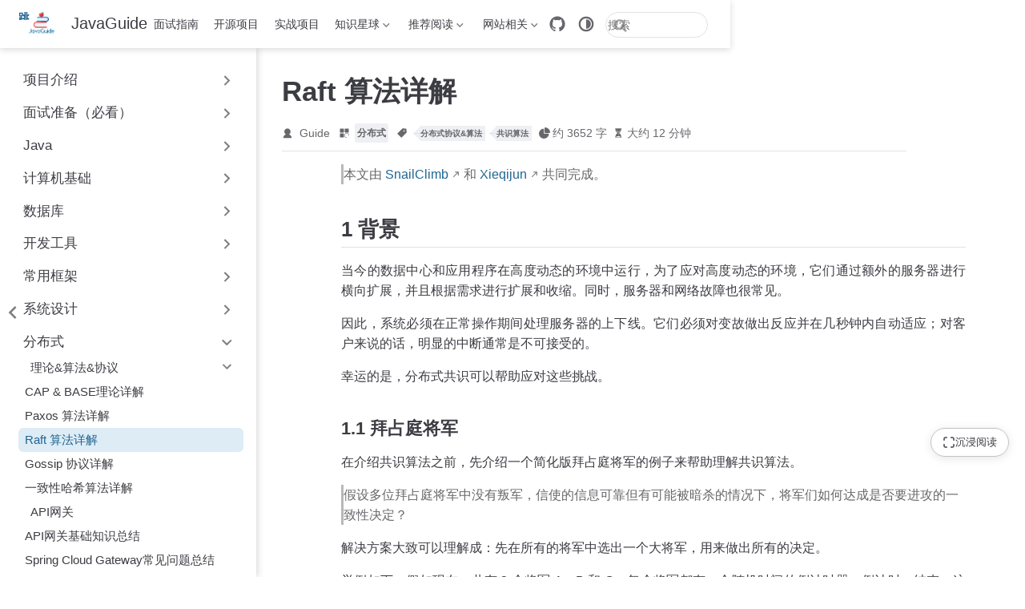

--- FILE ---
content_type: text/html
request_url: https://javaguide.cn/distributed-system/protocol/raft-algorithm.html
body_size: 14464
content:
<!doctype html>
<html lang="zh-CN" data-theme="light">
  <head>
    <meta charset="utf-8" />
    <meta name="viewport" content="width=device-width,initial-scale=1" />
    <meta name="generator" content="VuePress 2.0.0-rc.26" />
    <meta name="theme" content="VuePress Theme Hope 2.0.0-rc.102" />
    <style>
      :root {
        --vp-c-bg: #fff;
      }

      [data-theme="dark"] {
        --vp-c-bg: #1b1b1f;
      }

      html,
      body {
        background: var(--vp-c-bg);
      }
    </style>
    <script>
      const userMode = localStorage.getItem("vuepress-theme-hope-scheme");
      const systemDarkMode =
        window.matchMedia &&
        window.matchMedia("(prefers-color-scheme: dark)").matches;

      if (userMode === "dark" || (userMode !== "light" && systemDarkMode)) {
        document.documentElement.setAttribute("data-theme", "dark");
      }
    </script>
    <script type="application/ld+json">{"@context":"https://schema.org","@type":"Article","headline":"Raft 算法详解","image":["https://oss.javaguide.cn/github/javaguide/paxos-rsm-architecture.png","https://oss.javaguide.cn/github/javaguide/paxos-server-state.png","https://oss.javaguide.cn/github/javaguide/paxos-term.png"],"dateModified":"2026-01-16T13:41:03.000Z","author":[{"@type":"Person","name":"Guide","url":"https://javaguide.cn/article/"}]}</script><meta property="og:url" content="https://javaguide.cn/distributed-system/protocol/raft-algorithm.html"><meta property="og:site_name" content="JavaGuide"><meta property="og:title" content="Raft 算法详解"><meta property="og:description" content="Raft共识算法原理详解，涵盖Leader选举、日志复制、安全性保证等核心机制及与Paxos的对比分析。"><meta property="og:type" content="article"><meta property="og:image" content="https://oss.javaguide.cn/github/javaguide/paxos-rsm-architecture.png"><meta property="og:locale" content="zh-CN"><meta property="og:updated_time" content="2026-01-16T13:41:03.000Z"><meta property="article:tag" content="共识算法"><meta property="article:tag" content="分布式协议&算法"><meta property="article:modified_time" content="2026-01-16T13:41:03.000Z"><meta name="robots" content="all"><meta name="author" content="Guide"><meta property="og:type" content="website"><meta property="og:locale" content="zh_CN"><meta property="og:url" content="https://javaguide.cn/"><meta name="apple-mobile-web-app-capable" content="yes"><script defer>var _hmt = _hmt || [];
        (function() {
          var hm = document.createElement("script");
          hm.src = "https://hm.baidu.com/hm.js?5dd2e8c97962d57b7b8fea1737c01743";
          hm.async = true;
          var s = document.getElementsByTagName("script")[0]; 
          s.parentNode.insertBefore(hm, s);
        })();</script><link rel="alternate" type="application/atom+xml" href="https://javaguide.cn/atom.xml" title="JavaGuide Atom Feed"><link rel="alternate" type="application/json" href="https://javaguide.cn/feed.json" title="JavaGuide JSON Feed"><link rel="alternate" type="application/rss+xml" href="https://javaguide.cn/rss.xml" title="JavaGuide RSS Feed"><link rel="icon" href="/favicon.ico"><title>Raft 算法详解 | JavaGuide</title><meta name="description" content="Raft共识算法原理详解，涵盖Leader选举、日志复制、安全性保证等核心机制及与Paxos的对比分析。">
    <link rel="preload" href="/assets/style-CEA5hR0k.css" as="style"><link rel="stylesheet" href="/assets/style-CEA5hR0k.css">
    
    
  </head>
  <body>
    <div id="app"><!--[--><!--[--><!--[--><span tabindex="-1"></span><a href="#main-content" class="vp-skip-link sr-only">跳至主要內容</a><!--]--><!--[--><div class="theme-container external-link-icon pure has-toc" vp-container><!--[--><header id="navbar" class="vp-navbar" vp-navbar><div class="vp-navbar-start"><button type="button" class="vp-toggle-sidebar-button" title="Toggle Sidebar"><span class="icon"></span></button><!--[--><a class="route-link vp-brand" href="/" aria-label="带我回家"><img class="vp-nav-logo" src="/logo.png" alt><!----><span class="vp-site-name hide-in-pad">JavaGuide</span></a><!--]--></div><div class="vp-navbar-center"><!--[--><nav class="vp-nav-links"><div class="vp-nav-item hide-in-mobile"><a class="route-link auto-link" href="/home.html" aria-label="面试指南"><!--[--><i class="vp-icon iconfont icon-java" sizing="height"></i><!--]-->面试指南<!----></a></div><div class="vp-nav-item hide-in-mobile"><a class="route-link auto-link" href="/open-source-project/" aria-label="开源项目"><!--[--><i class="vp-icon iconfont icon-github" sizing="height"></i><!--]-->开源项目<!----></a></div><div class="vp-nav-item hide-in-mobile"><a class="route-link auto-link" href="/zhuanlan/interview-guide.html" aria-label="实战项目"><!--[--><i class="vp-icon iconfont icon-project" sizing="height"></i><!--]-->实战项目<!----></a></div><div class="vp-nav-item hide-in-mobile"><div class="vp-dropdown-wrapper"><button type="button" class="vp-dropdown-title" aria-label="知识星球"><!--[--><i class="vp-icon iconfont icon-planet" sizing="height"></i>知识星球<!--]--><span class="arrow"></span><ul class="vp-dropdown"><li class="vp-dropdown-item"><a class="route-link auto-link" href="/about-the-author/zhishixingqiu-two-years.html" aria-label="星球介绍"><!--[--><i class="vp-icon iconfont icon-about" sizing="both"></i><!--]-->星球介绍<!----></a></li><li class="vp-dropdown-item"><a class="route-link auto-link" href="/zhuanlan/" aria-label="星球专属优质专栏"><!--[--><i class="vp-icon iconfont icon-about" sizing="both"></i><!--]-->星球专属优质专栏<!----></a></li><li class="vp-dropdown-item"><a class="auto-link external-link" href="https://www.yuque.com/snailclimb/rpkqw1/ncxpnfmlng08wlf1" aria-label="星球优质主题汇总" rel="noopener noreferrer" target="_blank"><!--[--><i class="vp-icon iconfont icon-star" sizing="both"></i><!--]-->星球优质主题汇总<!----></a></li></ul></button></div></div><div class="vp-nav-item hide-in-mobile"><div class="vp-dropdown-wrapper"><button type="button" class="vp-dropdown-title" aria-label="推荐阅读"><!--[--><i class="vp-icon iconfont icon-book" sizing="height"></i>推荐阅读<!--]--><span class="arrow"></span><ul class="vp-dropdown"><li class="vp-dropdown-item"><a class="route-link auto-link" href="/books/" aria-label="技术书籍"><!--[--><i class="vp-icon iconfont icon-book" sizing="both"></i><!--]-->技术书籍<!----></a></li><li class="vp-dropdown-item"><a class="route-link auto-link" href="/high-quality-technical-articles/" aria-label="程序人生"><!--[--><i class="vp-icon iconfont icon-code" sizing="both"></i><!--]-->程序人生<!----></a></li></ul></button></div></div><div class="vp-nav-item hide-in-mobile"><div class="vp-dropdown-wrapper"><button type="button" class="vp-dropdown-title" aria-label="网站相关"><!--[--><i class="vp-icon iconfont icon-about" sizing="height"></i>网站相关<!--]--><span class="arrow"></span><ul class="vp-dropdown"><li class="vp-dropdown-item"><a class="route-link auto-link" href="/about-the-author/" aria-label="关于作者"><!--[--><i class="vp-icon iconfont icon-zuozhe" sizing="both"></i><!--]-->关于作者<!----></a></li><li class="vp-dropdown-item"><a class="route-link auto-link" href="/interview-preparation/pdf-interview-javaguide.html" aria-label="PDF下载"><!--[--><i class="vp-icon iconfont icon-pdf" sizing="both"></i><!--]-->PDF下载<!----></a></li><li class="vp-dropdown-item"><a class="auto-link external-link" href="https://interview.javaguide.cn/home.html" aria-label="面试突击" rel="noopener noreferrer" target="_blank"><!--[--><i class="vp-icon iconfont icon-pdf" sizing="both"></i><!--]-->面试突击<!----></a></li><li class="vp-dropdown-item"><a class="route-link auto-link" href="/timeline/" aria-label="更新历史"><!--[--><i class="vp-icon iconfont icon-history" sizing="both"></i><!--]-->更新历史<!----></a></li></ul></button></div></div></nav><!--]--></div><div class="vp-navbar-end"><!--[--><!----><div class="vp-nav-item vp-action"><a class="vp-action-link" href="https://github.com/Snailclimb/JavaGuide" target="_blank" rel="noopener noreferrer" aria-label="GitHub"><svg xmlns="http://www.w3.org/2000/svg" class="icon github-icon" viewBox="0 0 1024 1024" fill="currentColor" aria-label="github icon" name="github" style="width:1.25rem;height:1.25rem;vertical-align:middle;"><path d="M511.957 21.333C241.024 21.333 21.333 240.981 21.333 512c0 216.832 140.544 400.725 335.574 465.664 24.49 4.395 32.256-10.07 32.256-23.083 0-11.69.256-44.245 0-85.205-136.448 29.61-164.736-64.64-164.736-64.64-22.315-56.704-54.4-71.765-54.4-71.765-44.587-30.464 3.285-29.824 3.285-29.824 49.195 3.413 75.179 50.517 75.179 50.517 43.776 75.008 114.816 53.333 142.762 40.79 4.523-31.66 17.152-53.377 31.19-65.537-108.971-12.458-223.488-54.485-223.488-242.602 0-53.547 19.114-97.323 50.517-131.67-5.035-12.33-21.93-62.293 4.779-129.834 0 0 41.258-13.184 134.912 50.346a469.803 469.803 0 0 1 122.88-16.554c41.642.213 83.626 5.632 122.88 16.554 93.653-63.488 134.784-50.346 134.784-50.346 26.752 67.541 9.898 117.504 4.864 129.834 31.402 34.347 50.474 78.123 50.474 131.67 0 188.586-114.73 230.016-224.042 242.09 17.578 15.232 33.578 44.672 33.578 90.454v135.85c0 13.142 7.936 27.606 32.854 22.87C862.25 912.597 1002.667 728.747 1002.667 512c0-271.019-219.648-490.667-490.71-490.667z"></path></svg></a></div><div class="vp-nav-item hide-in-mobile"><button type="button" class="vp-color-mode-switch" id="color-mode-switch"><svg xmlns="http://www.w3.org/2000/svg" class="icon auto-icon" viewBox="0 0 1024 1024" fill="currentColor" aria-label="auto icon" name="auto" style="display:block;"><path d="M512 992C246.92 992 32 777.08 32 512S246.92 32 512 32s480 214.92 480 480-214.92 480-480 480zm0-840c-198.78 0-360 161.22-360 360 0 198.84 161.22 360 360 360s360-161.16 360-360c0-198.78-161.22-360-360-360zm0 660V212c165.72 0 300 134.34 300 300 0 165.72-134.28 300-300 300z"></path></svg><svg xmlns="http://www.w3.org/2000/svg" class="icon dark-icon" viewBox="0 0 1024 1024" fill="currentColor" aria-label="dark icon" name="dark" style="display:none;"><path d="M524.8 938.667h-4.267a439.893 439.893 0 0 1-313.173-134.4 446.293 446.293 0 0 1-11.093-597.334A432.213 432.213 0 0 1 366.933 90.027a42.667 42.667 0 0 1 45.227 9.386 42.667 42.667 0 0 1 10.24 42.667 358.4 358.4 0 0 0 82.773 375.893 361.387 361.387 0 0 0 376.747 82.774 42.667 42.667 0 0 1 54.187 55.04 433.493 433.493 0 0 1-99.84 154.88 438.613 438.613 0 0 1-311.467 128z"></path></svg><svg xmlns="http://www.w3.org/2000/svg" class="icon light-icon" viewBox="0 0 1024 1024" fill="currentColor" aria-label="light icon" name="light" style="display:none;"><path d="M952 552h-80a40 40 0 0 1 0-80h80a40 40 0 0 1 0 80zM801.88 280.08a41 41 0 0 1-57.96-57.96l57.96-58a41.04 41.04 0 0 1 58 58l-58 57.96zM512 752a240 240 0 1 1 0-480 240 240 0 0 1 0 480zm0-560a40 40 0 0 1-40-40V72a40 40 0 0 1 80 0v80a40 40 0 0 1-40 40zm-289.88 88.08-58-57.96a41.04 41.04 0 0 1 58-58l57.96 58a41 41 0 0 1-57.96 57.96zM192 512a40 40 0 0 1-40 40H72a40 40 0 0 1 0-80h80a40 40 0 0 1 40 40zm30.12 231.92a41 41 0 0 1 57.96 57.96l-57.96 58a41.04 41.04 0 0 1-58-58l58-57.96zM512 832a40 40 0 0 1 40 40v80a40 40 0 0 1-80 0v-80a40 40 0 0 1 40-40zm289.88-88.08 58 57.96a41.04 41.04 0 0 1-58 58l-57.96-58a41 41 0 0 1 57.96-57.96z"></path></svg></button></div><form class="search-box" role="search"><input type="search" placeholder="搜索" autocomplete="off" spellcheck="false" value><!----></form><!--]--><button type="button" class="vp-toggle-navbar-button" aria-label="Toggle Navbar" aria-expanded="false" aria-controls="nav-screen"><span><span class="vp-top"></span><span class="vp-middle"></span><span class="vp-bottom"></span></span></button></div></header><!----><!--]--><!----><div class="toggle-sidebar-wrapper"><span class="arrow start"></span></div><aside id="sidebar" class="vp-sidebar" vp-sidebar><!----><ul class="vp-sidebar-links"><li><section class="vp-sidebar-group"><button class="vp-sidebar-header clickable" type="button"><i class="vp-icon iconfont icon-star" sizing="both"></i><span class="vp-sidebar-title">项目介绍</span><span class="vp-arrow end"></span></button><!----></section></li><li><section class="vp-sidebar-group"><button class="vp-sidebar-header clickable" type="button"><i class="vp-icon iconfont icon-interview" sizing="both"></i><span class="vp-sidebar-title">面试准备（必看）</span><span class="vp-arrow end"></span></button><!----></section></li><li><section class="vp-sidebar-group"><button class="vp-sidebar-header clickable" type="button"><i class="vp-icon iconfont icon-java" sizing="both"></i><span class="vp-sidebar-title">Java</span><span class="vp-arrow end"></span></button><!----></section></li><li><section class="vp-sidebar-group"><button class="vp-sidebar-header clickable" type="button"><i class="vp-icon iconfont icon-computer" sizing="both"></i><span class="vp-sidebar-title">计算机基础</span><span class="vp-arrow end"></span></button><!----></section></li><li><section class="vp-sidebar-group"><button class="vp-sidebar-header clickable" type="button"><i class="vp-icon iconfont icon-database" sizing="both"></i><span class="vp-sidebar-title">数据库</span><span class="vp-arrow end"></span></button><!----></section></li><li><section class="vp-sidebar-group"><button class="vp-sidebar-header clickable" type="button"><i class="vp-icon iconfont icon-tool" sizing="both"></i><span class="vp-sidebar-title">开发工具</span><span class="vp-arrow end"></span></button><!----></section></li><li><section class="vp-sidebar-group"><button class="vp-sidebar-header clickable" type="button"><i class="vp-icon iconfont icon-component" sizing="both"></i><span class="vp-sidebar-title">常用框架</span><span class="vp-arrow end"></span></button><!----></section></li><li><section class="vp-sidebar-group"><button class="vp-sidebar-header clickable" type="button"><i class="vp-icon iconfont icon-design" sizing="both"></i><span class="vp-sidebar-title">系统设计</span><span class="vp-arrow end"></span></button><!----></section></li><li><section class="vp-sidebar-group"><button class="vp-sidebar-header clickable active" type="button"><i class="vp-icon iconfont icon-distributed-network" sizing="both"></i><span class="vp-sidebar-title">分布式</span><span class="vp-arrow down"></span></button><ul class="vp-sidebar-links"><li><section class="vp-sidebar-group"><button class="vp-sidebar-header clickable active" type="button"><i class="vp-icon iconfont icon-suanfaku" sizing="both"></i><span class="vp-sidebar-title">理论&amp;算法&amp;协议</span><span class="vp-arrow down"></span></button><ul class="vp-sidebar-links"><li><a class="route-link auto-link vp-sidebar-link" href="/distributed-system/protocol/cap-and-base-theorem.html" aria-label="CAP &amp; BASE理论详解"><!---->CAP &amp; BASE理论详解<!----></a></li><li><a class="route-link auto-link vp-sidebar-link" href="/distributed-system/protocol/paxos-algorithm.html" aria-label="Paxos 算法详解"><!---->Paxos 算法详解<!----></a></li><li><a class="route-link route-link-active auto-link vp-sidebar-link active" href="/distributed-system/protocol/raft-algorithm.html" aria-label="Raft 算法详解"><!---->Raft 算法详解<!----></a></li><li><a class="route-link auto-link vp-sidebar-link" href="/distributed-system/protocol/gossip-protocl.html" aria-label="Gossip 协议详解"><!---->Gossip 协议详解<!----></a></li><li><a class="route-link auto-link vp-sidebar-link" href="/distributed-system/protocol/consistent-hashing.html" aria-label="一致性哈希算法详解"><!---->一致性哈希算法详解<!----></a></li></ul></section></li><li><section class="vp-sidebar-group"><p class="vp-sidebar-header"><i class="vp-icon iconfont icon-gateway" sizing="both"></i><span class="vp-sidebar-title">API网关</span><!----></p><ul class="vp-sidebar-links"><li><a class="route-link auto-link vp-sidebar-link" href="/distributed-system/api-gateway.html" aria-label="API网关基础知识总结"><!---->API网关基础知识总结<!----></a></li><li><a class="route-link auto-link vp-sidebar-link" href="/distributed-system/spring-cloud-gateway-questions.html" aria-label="Spring Cloud Gateway常见问题总结"><!---->Spring Cloud Gateway常见问题总结<!----></a></li></ul></section></li><li><section class="vp-sidebar-group"><p class="vp-sidebar-header"><i class="vp-icon iconfont icon-id" sizing="both"></i><span class="vp-sidebar-title">分布式ID</span><!----></p><ul class="vp-sidebar-links"><li><a class="route-link auto-link vp-sidebar-link" href="/distributed-system/distributed-id.html" aria-label="分布式ID介绍&amp;实现方案总结"><!---->分布式ID介绍&amp;实现方案总结<!----></a></li><li><a class="route-link auto-link vp-sidebar-link" href="/distributed-system/distributed-id-design.html" aria-label="分布式ID设计指南"><!---->分布式ID设计指南<!----></a></li></ul></section></li><li><section class="vp-sidebar-group"><p class="vp-sidebar-header"><i class="vp-icon iconfont icon-lock" sizing="both"></i><span class="vp-sidebar-title">分布式锁</span><!----></p><ul class="vp-sidebar-links"><li><a class="route-link auto-link vp-sidebar-link" href="/distributed-system/distributed-lock.html" aria-label="分布式锁介绍"><!---->分布式锁介绍<!----></a></li><li><a class="route-link auto-link vp-sidebar-link" href="/distributed-system/distributed-lock-implementations.html" aria-label="分布式锁常见实现方案总结"><!---->分布式锁常见实现方案总结<!----></a></li></ul></section></li><li><section class="vp-sidebar-group"><p class="vp-sidebar-header"><i class="vp-icon iconfont icon-transanction" sizing="both"></i><span class="vp-sidebar-title">分布式事务</span><!----></p><ul class="vp-sidebar-links"><li><a class="route-link auto-link vp-sidebar-link" href="/distributed-system/distributed-transaction.html" aria-label="分布式事务常见解决方案总结(付费)"><!---->分布式事务常见解决方案总结(付费)<!----></a></li></ul></section></li><li><section class="vp-sidebar-group"><p class="vp-sidebar-header"><i class="vp-icon iconfont icon-configuration" sizing="both"></i><span class="vp-sidebar-title">分布式配置中心</span><!----></p><ul class="vp-sidebar-links"><li><a class="route-link auto-link vp-sidebar-link" href="/distributed-system/distributed-configuration-center.html" aria-label="分布式配置中心常见问题总结(付费)"><!---->分布式配置中心常见问题总结(付费)<!----></a></li></ul></section></li><li><section class="vp-sidebar-group"><button class="vp-sidebar-header clickable" type="button"><i class="vp-icon iconfont icon-network" sizing="both"></i><span class="vp-sidebar-title">RPC</span><span class="vp-arrow end"></span></button><!----></section></li><li><section class="vp-sidebar-group"><button class="vp-sidebar-header clickable" type="button"><i class="vp-icon iconfont icon-framework" sizing="both"></i><span class="vp-sidebar-title">ZooKeeper</span><span class="vp-arrow end"></span></button><!----></section></li></ul></section></li><li><section class="vp-sidebar-group"><button class="vp-sidebar-header clickable" type="button"><i class="vp-icon iconfont icon-et-performance" sizing="both"></i><span class="vp-sidebar-title">高性能</span><span class="vp-arrow end"></span></button><!----></section></li><li><section class="vp-sidebar-group"><button class="vp-sidebar-header clickable" type="button"><i class="vp-icon iconfont icon-highavailable" sizing="both"></i><span class="vp-sidebar-title">高可用</span><span class="vp-arrow end"></span></button><!----></section></li></ul><!----></aside><!--[--><!--[--><main id="main-content" class="vp-page"><!--[--><!----><!----><nav class="vp-breadcrumb disable"></nav><div class="vp-page-title"><h1><!---->Raft 算法详解</h1><div class="page-info"><span class="page-author-info" aria-label="作者"><svg xmlns="http://www.w3.org/2000/svg" class="icon author-icon" viewBox="0 0 1024 1024" fill="currentColor" aria-label="author icon" name="author"><path d="M649.6 633.6c86.4-48 147.2-144 147.2-249.6 0-160-128-288-288-288s-288 128-288 288c0 108.8 57.6 201.6 147.2 249.6-121.6 48-214.4 153.6-240 288-3.2 9.6 0 19.2 6.4 25.6 3.2 9.6 12.8 12.8 22.4 12.8h704c9.6 0 19.2-3.2 25.6-12.8 6.4-6.4 9.6-16 6.4-25.6-25.6-134.4-121.6-240-243.2-288z"></path></svg><span><a class="page-author-item" href="https://javaguide.cn/article/" target="_blank" rel="noopener noreferrer">Guide</a></span><span property="author" content="Guide"></span></span><span class="page-category-info" aria-label="分类"><svg xmlns="http://www.w3.org/2000/svg" class="icon category-icon" viewBox="0 0 1024 1024" fill="currentColor" aria-label="category icon" name="category"><path d="M148.41 106.992h282.176c22.263 0 40.31 18.048 40.31 40.31V429.48c0 22.263-18.047 40.31-40.31 40.31H148.41c-22.263 0-40.311-18.047-40.311-40.31V147.302c0-22.263 18.048-40.31 40.311-40.31zM147.556 553.478H429.73c22.263 0 40.311 18.048 40.311 40.31v282.176c0 22.263-18.048 40.312-40.31 40.312H147.555c-22.263 0-40.311-18.049-40.311-40.312V593.79c0-22.263 18.048-40.311 40.31-40.311zM593.927 106.992h282.176c22.263 0 40.31 18.048 40.31 40.31V429.48c0 22.263-18.047 40.31-40.31 40.31H593.927c-22.263 0-40.311-18.047-40.311-40.31V147.302c0-22.263 18.048-40.31 40.31-40.31zM730.22 920.502H623.926c-40.925 0-74.22-33.388-74.22-74.425V623.992c0-41.038 33.387-74.424 74.425-74.424h222.085c41.038 0 74.424 33.226 74.424 74.067v114.233c0 10.244-8.304 18.548-18.547 18.548s-18.548-8.304-18.548-18.548V623.635c0-20.388-16.746-36.974-37.33-36.974H624.13c-20.585 0-37.331 16.747-37.331 37.33v222.086c0 20.585 16.654 37.331 37.126 37.331H730.22c10.243 0 18.547 8.304 18.547 18.547 0 10.244-8.304 18.547-18.547 18.547z"></path></svg><!--[--><span class="page-category-item clickable" role="navigation">分布式</span><!--]--><meta property="articleSection" content="分布式"></span><span class="page-tag-info" aria-label="标签"><svg xmlns="http://www.w3.org/2000/svg" class="icon tag-icon" viewBox="0 0 1024 1024" fill="currentColor" aria-label="tag icon" name="tag"><path d="M939.902 458.563L910.17 144.567c-1.507-16.272-14.465-29.13-30.737-30.737L565.438 84.098h-.402c-3.215 0-5.726 1.005-7.634 2.913l-470.39 470.39a10.004 10.004 0 000 14.164l365.423 365.424c1.909 1.908 4.42 2.913 7.132 2.913s5.223-1.005 7.132-2.913l470.39-470.39c2.01-2.11 3.014-5.023 2.813-8.036zm-240.067-72.121c-35.458 0-64.286-28.828-64.286-64.286s28.828-64.285 64.286-64.285 64.286 28.828 64.286 64.285-28.829 64.286-64.286 64.286z"></path></svg><!--[--><span class="page-tag-item clickable" role="navigation">分布式协议&amp;算法</span><span class="page-tag-item clickable" role="navigation">共识算法</span><!--]--><meta property="keywords" content="分布式协议&amp;算法,共识算法"></span><!----><span class="page-word-info" aria-label="字数"><svg xmlns="http://www.w3.org/2000/svg" class="icon word-icon" viewBox="0 0 1024 1024" fill="currentColor" aria-label="word icon" name="word"><path d="M518.217 432.64V73.143A73.143 73.143 0 01603.43 1.097a512 512 0 01419.474 419.474 73.143 73.143 0 01-72.046 85.212H591.36a73.143 73.143 0 01-73.143-73.143z"></path><path d="M493.714 566.857h340.297a73.143 73.143 0 0173.143 85.577A457.143 457.143 0 11371.566 117.76a73.143 73.143 0 0185.577 73.143v339.383a36.571 36.571 0 0036.571 36.571z"></path></svg><span>约 3652 字</span><meta property="wordCount" content="3652"></span><span class="page-reading-time-info" aria-label="阅读时间"><svg xmlns="http://www.w3.org/2000/svg" class="icon timer-icon" viewBox="0 0 1024 1024" fill="currentColor" aria-label="timer icon" name="timer"><path d="M799.387 122.15c4.402-2.978 7.38-7.897 7.38-13.463v-1.165c0-8.933-7.38-16.312-16.312-16.312H256.33c-8.933 0-16.311 7.38-16.311 16.312v1.165c0 5.825 2.977 10.874 7.637 13.592 4.143 194.44 97.22 354.963 220.201 392.763-122.204 37.542-214.893 196.511-220.2 389.397-4.661 5.049-7.638 11.651-7.638 19.03v5.825h566.49v-5.825c0-7.379-2.849-13.981-7.509-18.9-5.049-193.016-97.867-351.985-220.2-389.527 123.24-37.67 216.446-198.453 220.588-392.892zM531.16 450.445v352.632c117.674 1.553 211.787 40.778 211.787 88.676H304.097c0-48.286 95.149-87.382 213.728-88.676V450.445c-93.077-3.107-167.901-81.297-167.901-177.093 0-8.803 6.99-15.793 15.793-15.793 8.803 0 15.794 6.99 15.794 15.793 0 80.261 63.69 145.635 142.01 145.635s142.011-65.374 142.011-145.635c0-8.803 6.99-15.793 15.794-15.793s15.793 6.99 15.793 15.793c0 95.019-73.789 172.82-165.96 177.093z"></path></svg><span>大约 12 分钟</span><meta property="timeRequired" content="PT12M"></span></div><hr></div><!----><div class="" vp-content><!----><div id="markdown-content"><blockquote><p>本文由 <a href="https://github.com/Snailclimb" target="_blank" rel="noopener noreferrer">SnailClimb</a> 和 <a href="https://github.com/jun0315" target="_blank" rel="noopener noreferrer">Xieqijun</a> 共同完成。</p></blockquote><h2 id="_1-背景" tabindex="-1"><a class="header-anchor" href="#_1-背景"><span>1 背景</span></a></h2><p>当今的数据中心和应用程序在高度动态的环境中运行，为了应对高度动态的环境，它们通过额外的服务器进行横向扩展，并且根据需求进行扩展和收缩。同时，服务器和网络故障也很常见。</p><p>因此，系统必须在正常操作期间处理服务器的上下线。它们必须对变故做出反应并在几秒钟内自动适应；对客户来说的话，明显的中断通常是不可接受的。</p><p>幸运的是，分布式共识可以帮助应对这些挑战。</p><h3 id="_1-1-拜占庭将军" tabindex="-1"><a class="header-anchor" href="#_1-1-拜占庭将军"><span>1.1 拜占庭将军</span></a></h3><p>在介绍共识算法之前，先介绍一个简化版拜占庭将军的例子来帮助理解共识算法。</p><blockquote><p>假设多位拜占庭将军中没有叛军，信使的信息可靠但有可能被暗杀的情况下，将军们如何达成是否要进攻的一致性决定？</p></blockquote><p>解决方案大致可以理解成：先在所有的将军中选出一个大将军，用来做出所有的决定。</p><p>举例如下：假如现在一共有 3 个将军 A，B 和 C，每个将军都有一个随机时间的倒计时器，倒计时一结束，这个将军就把自己当成大将军候选人，然后派信使传递选举投票的信息给将军 B 和 C，如果将军 B 和 C 还没有把自己当作候选人（自己的倒计时还没有结束），并且没有把选举票投给其他人，它们就会把票投给将军 A，信使回到将军 A 时，将军 A 知道自己收到了足够的票数，成为大将军。在有了大将军之后，是否需要进攻就由大将军 A 决定，然后再去派信使通知另外两个将军，自己已经成为了大将军。如果一段时间还没收到将军 B 和 C 的回复（信使可能会被暗杀），那就再重派一个信使，直到收到回复。</p><h3 id="_1-2-共识算法" tabindex="-1"><a class="header-anchor" href="#_1-2-共识算法"><span>1.2 共识算法</span></a></h3><p>共识是可容错系统中的一个基本问题：即使面对故障，服务器也可以在共享状态上达成一致。</p><p>共识算法允许一组节点像一个整体一样一起工作，即使其中的一些节点出现故障也能够继续工作下去，其正确性主要是源于复制状态机的性质：一组<code>Server</code>的状态机计算相同状态的副本，即使有一部分的<code>Server</code>宕机了它们仍然能够继续运行。</p><p><img src="https://oss.javaguide.cn/github/javaguide/paxos-rsm-architecture.png" alt="rsm-architecture.png"></p><p><code>图-1 复制状态机架构</code></p><p>一般通过使用复制日志来实现复制状态机。每个<code>Server</code>存储着一份包括命令序列的日志文件，状态机会按顺序执行这些命令。因为每个日志包含相同的命令，并且顺序也相同，所以每个状态机处理相同的命令序列。由于状态机是确定性的，所以处理相同的状态，得到相同的输出。</p><p>因此共识算法的工作就是保持复制日志的一致性。服务器上的共识模块从客户端接收命令并将它们添加到日志中。它与其他服务器上的共识模块通信，以确保即使某些服务器发生故障。每个日志最终包含相同顺序的请求。一旦命令被正确地复制，它们就被称为已提交。每个服务器的状态机按照日志顺序处理已提交的命令，并将输出返回给客户端，因此，这些服务器形成了一个单一的、高度可靠的状态机。</p><p>适用于实际系统的共识算法通常具有以下特性：</p><ul><li><p>安全。确保在非拜占庭条件（也就是上文中提到的简易版拜占庭）下的安全性，包括网络延迟、分区、包丢失、复制和重新排序。</p></li><li><p>高可用。只要大多数服务器都是可操作的，并且可以相互通信，也可以与客户端进行通信，那么这些服务器就可以看作完全功能可用的。因此，一个典型的由五台服务器组成的集群可以容忍任何两台服务器端故障。假设服务器因停止而发生故障；它们稍后可能会从稳定存储上的状态中恢复并重新加入集群。</p></li><li><p>一致性不依赖时序。错误的时钟和极端的消息延迟，在最坏的情况下也只会造成可用性问题，而不会产生一致性问题。</p></li><li><p>在集群中大多数服务器响应，命令就可以完成，不会被少数运行缓慢的服务器来影响整体系统性能。</p></li></ul><h2 id="_2-基础" tabindex="-1"><a class="header-anchor" href="#_2-基础"><span>2 基础</span></a></h2><h3 id="_2-1-节点类型" tabindex="-1"><a class="header-anchor" href="#_2-1-节点类型"><span>2.1 节点类型</span></a></h3><p>一个 Raft 集群包括若干服务器，以典型的 5 服务器集群举例。在任意的时间，每个服务器一定会处于以下三个状态中的一个：</p><ul><li><code>Leader</code>：负责发起心跳，响应客户端，创建日志，同步日志。</li><li><code>Candidate</code>：Leader 选举过程中的临时角色，由 Follower 转化而来，发起投票参与竞选。</li><li><code>Follower</code>：接受 Leader 的心跳和日志同步数据，投票给 Candidate。</li></ul><p>在正常的情况下，只有一个服务器是 Leader，剩下的服务器是 Follower。Follower 是被动的，它们不会发送任何请求，只是响应来自 Leader 和 Candidate 的请求。</p><p><img src="https://oss.javaguide.cn/github/javaguide/paxos-server-state.png" alt=""></p><p><code>图-2：服务器的状态</code></p><h3 id="_2-2-任期" tabindex="-1"><a class="header-anchor" href="#_2-2-任期"><span>2.2 任期</span></a></h3><p><img src="https://oss.javaguide.cn/github/javaguide/paxos-term.png" alt=""></p><p><code>图-3：任期</code></p><p>如图 3 所示，raft 算法将时间划分为任意长度的任期（term），任期用连续的数字表示，看作当前 term 号。每一个任期的开始都是一次选举，在选举开始时，一个或多个 Candidate 会尝试成为 Leader。如果一个 Candidate 赢得了选举，它就会在该任期内担任 Leader。如果没有选出 Leader，将会开启另一个任期，并立刻开始下一次选举。raft 算法保证在给定的一个任期最少要有一个 Leader。</p><p>每个节点都会存储当前的 term 号，当服务器之间进行通信时会交换当前的 term 号；如果有服务器发现自己的 term 号比其他人小，那么他会更新到较大的 term 值。如果一个 Candidate 或者 Leader 发现自己的 term 过期了，他会立即退回成 Follower。如果一台服务器收到的请求的 term 号是过期的，那么它会拒绝此次请求。</p><h3 id="_2-3-日志" tabindex="-1"><a class="header-anchor" href="#_2-3-日志"><span>2.3 日志</span></a></h3><ul><li><code>entry</code>：每一个事件成为 entry，只有 Leader 可以创建 entry。entry 的内容为<code>&lt;term,index,cmd&gt;</code>其中 cmd 是可以应用到状态机的操作。</li><li><code>log</code>：由 entry 构成的数组，每一个 entry 都有一个表明自己在 log 中的 index。只有 Leader 才可以改变其他节点的 log。entry 总是先被 Leader 添加到自己的 log 数组中，然后再发起共识请求，获得同意后才会被 Leader 提交给状态机。Follower 只能从 Leader 获取新日志和当前的 commitIndex，然后把对应的 entry 应用到自己的状态机中。</li></ul><h2 id="_3-领导人选举" tabindex="-1"><a class="header-anchor" href="#_3-领导人选举"><span>3 领导人选举</span></a></h2><p>raft 使用心跳机制来触发 Leader 的选举。</p><p>如果一台服务器能够收到来自 Leader 或者 Candidate 的有效信息，那么它会一直保持为 Follower 状态，并且刷新自己的 electionElapsed，重新计时。</p><p>Leader 会向所有的 Follower 周期性发送心跳来保证自己的 Leader 地位。如果一个 Follower 在一个周期内没有收到心跳信息，就叫做选举超时，然后它就会认为此时没有可用的 Leader，并且开始进行一次选举以选出一个新的 Leader。</p><p>为了开始新的选举，Follower 会自增自己的 term 号并且转换状态为 Candidate。然后他会向所有节点发起 RequestVoteRPC 请求， Candidate 的状态会持续到以下情况发生：</p><ul><li>赢得选举</li><li>其他节点赢得选举</li><li>一轮选举结束，无人胜出</li></ul><p>赢得选举的条件是：一个 Candidate 在一个任期内收到了来自集群内的多数选票<code>（N/2+1）</code>，就可以成为 Leader。</p><p>在 Candidate 等待选票的时候，它可能收到其他节点声明自己是 Leader 的心跳，此时有两种情况：</p><ul><li>该 Leader 的 term 号大于等于自己的 term 号，说明对方已经成为 Leader，则自己回退为 Follower。</li><li>该 Leader 的 term 号小于自己的 term 号，那么会拒绝该请求并让该节点更新 term。</li></ul><p>由于可能同一时刻出现多个 Candidate，导致没有 Candidate 获得大多数选票，如果没有其他手段来重新分配选票的话，那么可能会无限重复下去。</p><p>raft 使用了随机的选举超时时间来避免上述情况。每一个 Candidate 在发起选举后，都会随机化一个新的选举超时时间，这种机制使得各个服务器能够分散开来，在大多数情况下只有一个服务器会率先超时；它会在其他服务器超时之前赢得选举。</p><h2 id="_4-日志复制" tabindex="-1"><a class="header-anchor" href="#_4-日志复制"><span>4 日志复制</span></a></h2><p>一旦选出了 Leader，它就开始接受客户端的请求。每一个客户端的请求都包含一条需要被复制状态机（<code>Replicated State Machine</code>）执行的命令。</p><p>Leader 收到客户端请求后，会生成一个 entry，包含<code>&lt;index,term,cmd&gt;</code>，再将这个 entry 添加到自己的日志末尾后，向所有的节点广播该 entry，要求其他服务器复制这条 entry。</p><p>如果 Follower 接受该 entry，则会将 entry 添加到自己的日志后面，同时返回给 Leader 同意。</p><p>如果 Leader 收到了多数的成功响应，Leader 会将这个 entry 应用到自己的状态机中，之后可以称这个 entry 是 committed 的，并且向客户端返回执行结果。</p><p>raft 保证以下两个性质：</p><ul><li>在两个日志里，有两个 entry 拥有相同的 index 和 term，那么它们一定有相同的 cmd</li><li>在两个日志里，有两个 entry 拥有相同的 index 和 term，那么它们前面的 entry 也一定相同</li></ul><p>通过“仅有 Leader 可以生成 entry”来保证第一个性质，第二个性质需要一致性检查来进行保证。</p><p>一般情况下，Leader 和 Follower 的日志保持一致，然后，Leader 的崩溃会导致日志不一样，这样一致性检查会产生失败。Leader 通过强制 Follower 复制自己的日志来处理日志的不一致。这就意味着，在 Follower 上的冲突日志会被领导者的日志覆盖。</p><p>为了使得 Follower 的日志和自己的日志一致，Leader 需要找到 Follower 与它日志一致的地方，然后删除 Follower 在该位置之后的日志，接着把这之后的日志发送给 Follower。</p><p><code>Leader</code> 给每一个<code>Follower</code> 维护了一个 <code>nextIndex</code>，它表示 <code>Leader</code> 将要发送给该追随者的下一条日志条目的索引。当一个 <code>Leader</code> 开始掌权时，它会将 <code>nextIndex</code> 初始化为它的最新的日志条目索引数+1。如果一个 <code>Follower</code> 的日志和 <code>Leader</code> 的不一致，<code>AppendEntries</code> 一致性检查会在下一次 <code>AppendEntries RPC</code> 时返回失败。在失败之后，<code>Leader</code> 会将 <code>nextIndex</code> 递减然后重试 <code>AppendEntries RPC</code>。最终 <code>nextIndex</code> 会达到一个 <code>Leader</code> 和 <code>Follower</code> 日志一致的地方。这时，<code>AppendEntries</code> 会返回成功，<code>Follower</code> 中冲突的日志条目都被移除了，并且添加所缺少的上了 <code>Leader</code> 的日志条目。一旦 <code>AppendEntries</code> 返回成功，<code>Follower</code> 和 <code>Leader</code> 的日志就一致了，这样的状态会保持到该任期结束。</p><h2 id="_5-安全性" tabindex="-1"><a class="header-anchor" href="#_5-安全性"><span>5 安全性</span></a></h2><h3 id="_5-1-选举限制" tabindex="-1"><a class="header-anchor" href="#_5-1-选举限制"><span>5.1 选举限制</span></a></h3><p>Leader 需要保证自己存储全部已经提交的日志条目。这样才可以使日志条目只有一个流向：从 Leader 流向 Follower，Leader 永远不会覆盖已经存在的日志条目。</p><p>每个 Candidate 发送 RequestVoteRPC 时，都会带上最后一个 entry 的信息。所有节点收到投票信息时，会对该 entry 进行比较，如果发现自己的更新，则拒绝投票给该 Candidate。</p><p>判断日志新旧的方式：如果两个日志的 term 不同，term 大的更新；如果 term 相同，更长的 index 更新。</p><h3 id="_5-2-节点崩溃" tabindex="-1"><a class="header-anchor" href="#_5-2-节点崩溃"><span>5.2 节点崩溃</span></a></h3><p>如果 Leader 崩溃，集群中的节点在 electionTimeout 时间内没有收到 Leader 的心跳信息就会触发新一轮的选主，在选主期间整个集群对外是不可用的。</p><p>如果 Follower 和 Candidate 崩溃，处理方式会简单很多。之后发送给它的 RequestVoteRPC 和 AppendEntriesRPC 会失败。由于 raft 的所有请求都是幂等的，所以失败的话会无限的重试。如果崩溃恢复后，就可以收到新的请求，然后选择追加或者拒绝 entry。</p><h3 id="_5-3-时间与可用性" tabindex="-1"><a class="header-anchor" href="#_5-3-时间与可用性"><span>5.3 时间与可用性</span></a></h3><p>raft 的要求之一就是安全性不依赖于时间：系统不能仅仅因为一些事件发生的比预想的快一些或者慢一些就产生错误。为了保证上述要求，最好能满足以下的时间条件：</p><p><code>broadcastTime &lt;&lt; electionTimeout &lt;&lt; MTBF</code></p><ul><li><code>broadcastTime</code>：向其他节点并发发送消息的平均响应时间；</li><li><code>electionTimeout</code>：选举超时时间；</li><li><code>MTBF(mean time between failures)</code>：单台机器的平均健康时间；</li></ul><p><code>broadcastTime</code>应该比<code>electionTimeout</code>小一个数量级，为的是使<code>Leader</code>能够持续发送心跳信息（heartbeat）来阻止<code>Follower</code>开始选举；</p><p><code>electionTimeout</code>也要比<code>MTBF</code>小几个数量级，为的是使得系统稳定运行。当<code>Leader</code>崩溃时，大约会在整个<code>electionTimeout</code>的时间内不可用；我们希望这种情况仅占全部时间的很小一部分。</p><p>由于<code>broadcastTime</code>和<code>MTBF</code>是由系统决定的属性，因此需要决定<code>electionTimeout</code>的时间。</p><p>一般来说，broadcastTime 一般为 <code>0.5～20ms</code>，electionTimeout 可以设置为 <code>10～500ms</code>，MTBF 一般为一两个月。</p><h2 id="_6-参考" tabindex="-1"><a class="header-anchor" href="#_6-参考"><span>6 参考</span></a></h2><ul><li><a href="https://tanxinyu.work/raft/" target="_blank" rel="noopener noreferrer">https://tanxinyu.work/raft/</a></li><li><a href="https://github.com/OneSizeFitsQuorum/raft-thesis-zh_cn/blob/master/raft-thesis-zh_cn.md" target="_blank" rel="noopener noreferrer">https://github.com/OneSizeFitsQuorum/raft-thesis-zh_cn/blob/master/raft-thesis-zh_cn.md</a></li><li><a href="https://github.com/ongardie/dissertation/blob/master/stanford.pdf" target="_blank" rel="noopener noreferrer">https://github.com/ongardie/dissertation/blob/master/stanford.pdf</a></li><li><a href="https://knowledge-sharing.gitbooks.io/raft/content/chapter5.html" target="_blank" rel="noopener noreferrer">https://knowledge-sharing.gitbooks.io/raft/content/chapter5.html</a></li></ul><h2 id="写在最后" tabindex="-1"><a class="header-anchor" href="#写在最后"><span>写在最后</span></a></h2><p>感谢你能看到这里，也希望这篇文章对你有点用。</p><p>JavaGuide 坚持更新 6 年多，近 6000 次提交、600+ 位贡献者一起打磨。如果这些内容对你有帮助，非常欢迎点个免费的 Star 支持下（完全自愿，觉得有收获再点就好）：<a href="https://github.com/Snailclimb/JavaGuide" target="_blank" rel="noopener noreferrer">GitHub</a> | <a href="https://gitee.com/SnailClimb/JavaGuide" target="_blank" rel="noopener noreferrer">Gitee</a>。</p><p>如果你想要付费支持/面试辅导（比如实战项目、简历优化、一对一提问、高频考点突击资料等）的话，欢迎了解我的<a href="https://javaguide.cn/about-the-author/zhishixingqiu-two-years.html" target="_blank" rel="noopener noreferrer">知识星球</a>。已经坚持维护六年，内容持续更新，虽白菜价（0.4元/天）但质量很高，主打一个良心！</p><img src="https://oss.javaguide.cn/github/javaguide/gongzhonghao-javaguide.png" alt="JavaGuide 公众号" style="zoom:43%;display:block;margin:0 auto;"></div><!----><!----><!----></div><footer class="vp-page-meta"><div class="vp-meta-item edit-link"><a class="auto-link external-link vp-meta-label" href="https://github.com/Snailclimb/JavaGuide/edit/main/docs/distributed-system/protocol/raft-algorithm.md" aria-label="编辑此页" rel="noopener noreferrer" target="_blank"><!--[--><svg xmlns="http://www.w3.org/2000/svg" class="icon edit-icon" viewBox="0 0 1024 1024" fill="currentColor" aria-label="edit icon" name="edit"><path d="M430.818 653.65a60.46 60.46 0 0 1-50.96-93.281l71.69-114.012 7.773-10.365L816.038 80.138A60.46 60.46 0 0 1 859.225 62a60.46 60.46 0 0 1 43.186 18.138l43.186 43.186a60.46 60.46 0 0 1 0 86.373L588.879 565.55l-8.637 8.637-117.466 68.234a60.46 60.46 0 0 1-31.958 11.229z"></path><path d="M728.802 962H252.891A190.883 190.883 0 0 1 62.008 771.98V296.934a190.883 190.883 0 0 1 190.883-192.61h267.754a60.46 60.46 0 0 1 0 120.92H252.891a69.962 69.962 0 0 0-69.098 69.099V771.98a69.962 69.962 0 0 0 69.098 69.098h475.911A69.962 69.962 0 0 0 797.9 771.98V503.363a60.46 60.46 0 1 1 120.922 0V771.98A190.883 190.883 0 0 1 728.802 962z"></path></svg><!--]-->编辑此页<!----></a></div><div class="vp-meta-item git-info"><div class="update-time"><span class="vp-meta-label">最近更新: </span><time class="vp-meta-info" datetime="2026-01-16T13:41:03.000Z" data-allow-mismatch>2026/1/16 21:41</time></div><div class="contributors"><span class="vp-meta-label">贡献者: </span><!--[--><!--[--><span class="vp-meta-info" title="email: koushuangbwcx@163.com">guide</span>,<!--]--><!--[--><span class="vp-meta-info" title="email: yy1023178796@gmail.com">yueyang</span>,<!--]--><!--[--><span class="vp-meta-info" title="email: xieqijun@mail.nwpu.edu.cn">谢其骏</span>,<!--]--><!--[--><span class="vp-meta-info" title="email: koushuangbwcx@163.com">Guide</span>,<!--]--><!--[--><span class="vp-meta-info" title="email: uncle.lv@outlook.com">uncle-lv</span>,<!--]--><!--[--><span class="vp-meta-info" title="email: mister-hope@outlook.com">Mr.Hope</span>,<!--]--><!--[--><span class="vp-meta-info" title="email: 105140381+zoy0@users.noreply.github.com">zoy0</span>,<!--]--><!--[--><span class="vp-meta-info" title="email: liqinghe.lqh@bytedance.com">liqinghe.lqh</span><!--]--><!--]--></div></div></footer><nav class="vp-page-nav"><a class="route-link auto-link prev" href="/distributed-system/protocol/paxos-algorithm.html" aria-label="Paxos 算法详解"><div class="hint"><span class="arrow start"></span>上一页</div><div class="link"><!---->Paxos 算法详解</div></a><a class="route-link auto-link next" href="/distributed-system/protocol/gossip-protocl.html" aria-label="Gossip 协议详解"><div class="hint">下一页<span class="arrow end"></span></div><div class="link">Gossip 协议详解<!----></div></a></nav><!----><!----><!--]--></main><!--]--><!--]--><footer class="vp-footer-wrapper" vp-footer><div class="vp-footer"><a href="https://beian.miit.gov.cn/" target="_blank">鄂ICP备2020015769号-1</a></div><div class="vp-copyright">Copyright © 2026 Guide </div></footer></div><!--]--><!--]--><!--[--><!----><!--[--><!--]--><button class="layout-toggle-btn" title="沉浸式阅读" data-v-85cb9b96><svg xmlns="http://www.w3.org/2000/svg" width="16" height="16" viewBox="0 0 24 24" fill="none" stroke="currentColor" stroke-width="2" stroke-linecap="round" stroke-linejoin="round" data-v-85cb9b96><path d="M8 3H5a2 2 0 0 0-2 2v3m18 0V5a2 2 0 0 0-2-2h-3m0 18h3a2 2 0 0 0 2-2v-3M3 16v3a2 2 0 0 0 2 2h3" data-v-85cb9b96></path></svg><span class="btn-text" data-v-85cb9b96>沉浸阅读</span></button><!--]--><!--]--></div>
    <script type="module" src="/assets/app-BbbJwh5_.js" defer></script>
  </body>
</html>


--- FILE ---
content_type: application/javascript
request_url: https://javaguide.cn/assets/app-BbbJwh5_.js
body_size: 280822
content:
const __vite__mapDeps=(i,m=__vite__mapDeps,d=(m.f||(m.f=["assets/osi-and-tcp-ip-model.html-Vov-JrS-.js","assets/nerwork-layer-protocol-Bjz31g7o.js","assets/other-network-questions.html-BhAYfsWf.js"])))=>i.map(i=>d[i]);
function Yr(e){const l=Object.create(null);for(const t of e.split(","))l[t]=1;return t=>t in l}const Ee={},$t=[],Rl=()=>{},To=()=>!1,qi=e=>e.charCodeAt(0)===111&&e.charCodeAt(1)===110&&(e.charCodeAt(2)>122||e.charCodeAt(2)<97),ea=e=>e.startsWith("onUpdate:"),Be=Object.assign,la=(e,l)=>{const t=e.indexOf(l);t>-1&&e.splice(t,1)},Ud=Object.prototype.hasOwnProperty,pe=(e,l)=>Ud.call(e,l),te=Array.isArray,Qt=e=>Sn(e)==="[object Map]",So=e=>Sn(e)==="[object Set]",ne=e=>typeof e=="function",Ie=e=>typeof e=="string",mt=e=>typeof e=="symbol",xe=e=>e!==null&&typeof e=="object",jo=e=>(xe(e)||ne(e))&&ne(e.then)&&ne(e.catch),Po=Object.prototype.toString,Sn=e=>Po.call(e),Wd=e=>Sn(e).slice(8,-1),Co=e=>Sn(e)==="[object Object]",jn=e=>Ie(e)&&e!=="NaN"&&e[0]!=="-"&&""+parseInt(e,10)===e,Kt=Yr(",key,ref,ref_for,ref_key,onVnodeBeforeMount,onVnodeMounted,onVnodeBeforeUpdate,onVnodeUpdated,onVnodeBeforeUnmount,onVnodeUnmounted"),Pn=e=>{const l=Object.create(null);return(t=>l[t]||(l[t]=e(t)))},Zd=/-\w/g,el=Pn(e=>e.replace(Zd,l=>l.slice(1).toUpperCase())),Xd=/\B([A-Z])/g,qt=Pn(e=>e.replace(Xd,"-$1").toLowerCase()),Ii=Pn(e=>e.charAt(0).toUpperCase()+e.slice(1)),Wn=Pn(e=>e?`on${Ii(e)}`:""),dt=(e,l)=>!Object.is(e,l),Zn=(e,...l)=>{for(let t=0;t<e.length;t++)e[t](...l)},qo=(e,l,t,i=!1)=>{Object.defineProperty(e,l,{configurable:!0,enumerable:!1,writable:i,value:t})},Yd=e=>{const l=parseFloat(e);return isNaN(l)?e:l},eh=e=>{const l=Ie(e)?Number(e):NaN;return isNaN(l)?e:l};let Wa;const Cn=()=>Wa||(Wa=typeof globalThis<"u"?globalThis:typeof self<"u"?self:typeof window<"u"?window:typeof global<"u"?global:{});function ta(e){if(te(e)){const l={};for(let t=0;t<e.length;t++){const i=e[t],n=Ie(i)?nh(i):ta(i);if(n)for(const r in n)l[r]=n[r]}return l}else if(Ie(e)||xe(e))return e}const lh=/;(?![^(]*\))/g,th=/:([^]+)/,ih=/\/\*[^]*?\*\//g;function nh(e){const l={};return e.replace(ih,"").split(lh).forEach(t=>{if(t){const i=t.split(th);i.length>1&&(l[i[0].trim()]=i[1].trim())}}),l}function qn(e){let l="";if(Ie(e))l=e;else if(te(e))for(let t=0;t<e.length;t++){const i=qn(e[t]);i&&(l+=i+" ")}else if(xe(e))for(const t in e)e[t]&&(l+=t+" ");return l.trim()}const rh="itemscope,allowfullscreen,formnovalidate,ismap,nomodule,novalidate,readonly",ah=Yr(rh);function Io(e){return!!e||e===""}const Do=e=>!!(e&&e.__v_isRef===!0),Ro=e=>Ie(e)?e:e==null?"":te(e)||xe(e)&&(e.toString===Po||!ne(e.toString))?Do(e)?Ro(e.value):JSON.stringify(e,Oo,2):String(e),Oo=(e,l)=>Do(l)?Oo(e,l.value):Qt(l)?{[`Map(${l.size})`]:[...l.entries()].reduce((t,[i,n],r)=>(t[Xn(i,r)+" =>"]=n,t),{})}:So(l)?{[`Set(${l.size})`]:[...l.values()].map(t=>Xn(t))}:mt(l)?Xn(l):xe(l)&&!te(l)&&!Co(l)?String(l):l,Xn=(e,l="")=>{var t;return mt(e)?`Symbol(${(t=e.description)!=null?t:l})`:e};let He;class sh{constructor(l=!1){this.detached=l,this._active=!0,this._on=0,this.effects=[],this.cleanups=[],this._isPaused=!1,this.parent=He,!l&&He&&(this.index=(He.scopes||(He.scopes=[])).push(this)-1)}get active(){return this._active}pause(){if(this._active){this._isPaused=!0;let l,t;if(this.scopes)for(l=0,t=this.scopes.length;l<t;l++)this.scopes[l].pause();for(l=0,t=this.effects.length;l<t;l++)this.effects[l].pause()}}resume(){if(this._active&&this._isPaused){this._isPaused=!1;let l,t;if(this.scopes)for(l=0,t=this.scopes.length;l<t;l++)this.scopes[l].resume();for(l=0,t=this.effects.length;l<t;l++)this.effects[l].resume()}}run(l){if(this._active){const t=He;try{return He=this,l()}finally{He=t}}}on(){++this._on===1&&(this.prevScope=He,He=this)}off(){this._on>0&&--this._on===0&&(He=this.prevScope,this.prevScope=void 0)}stop(l){if(this._active){this._active=!1;let t,i;for(t=0,i=this.effects.length;t<i;t++)this.effects[t].stop();for(this.effects.length=0,t=0,i=this.cleanups.length;t<i;t++)this.cleanups[t]();if(this.cleanups.length=0,this.scopes){for(t=0,i=this.scopes.length;t<i;t++)this.scopes[t].stop(!0);this.scopes.length=0}if(!this.detached&&this.parent&&!l){const n=this.parent.scopes.pop();n&&n!==this&&(this.parent.scopes[this.index]=n,n.index=this.index)}this.parent=void 0}}}function ia(){return He}function oh(e,l=!1){He&&He.cleanups.push(e)}let _e;const Yn=new WeakSet;class Bo{constructor(l){this.fn=l,this.deps=void 0,this.depsTail=void 0,this.flags=5,this.next=void 0,this.cleanup=void 0,this.scheduler=void 0,He&&He.active&&He.effects.push(this)}pause(){this.flags|=64}resume(){this.flags&64&&(this.flags&=-65,Yn.has(this)&&(Yn.delete(this),this.trigger()))}notify(){this.flags&2&&!(this.flags&32)||this.flags&8||Jo(this)}run(){if(!(this.flags&1))return this.fn();this.flags|=2,Za(this),Mo(this);const l=_e,t=Al;_e=this,Al=!0;try{return this.fn()}finally{Vo(this),_e=l,Al=t,this.flags&=-3}}stop(){if(this.flags&1){for(let l=this.deps;l;l=l.nextDep)aa(l);this.deps=this.depsTail=void 0,Za(this),this.onStop&&this.onStop(),this.flags&=-2}}trigger(){this.flags&64?Yn.add(this):this.scheduler?this.scheduler():this.runIfDirty()}runIfDirty(){wr(this)&&this.run()}get dirty(){return wr(this)}}let Fo=0,mi,ki;function Jo(e,l=!1){if(e.flags|=8,l){e.next=ki,ki=e;return}e.next=mi,mi=e}function na(){Fo++}function ra(){if(--Fo>0)return;if(ki){let l=ki;for(ki=void 0;l;){const t=l.next;l.next=void 0,l.flags&=-9,l=t}}let e;for(;mi;){let l=mi;for(mi=void 0;l;){const t=l.next;if(l.next=void 0,l.flags&=-9,l.flags&1)try{l.trigger()}catch(i){e||(e=i)}l=t}}if(e)throw e}function Mo(e){for(let l=e.deps;l;l=l.nextDep)l.version=-1,l.prevActiveLink=l.dep.activeLink,l.dep.activeLink=l}function Vo(e){let l,t=e.depsTail,i=t;for(;i;){const n=i.prevDep;i.version===-1?(i===t&&(t=n),aa(i),ch(i)):l=i,i.dep.activeLink=i.prevActiveLink,i.prevActiveLink=void 0,i=n}e.deps=l,e.depsTail=t}function wr(e){for(let l=e.deps;l;l=l.nextDep)if(l.dep.version!==l.version||l.dep.computed&&(No(l.dep.computed)||l.dep.version!==l.version))return!0;return!!e._dirty}function No(e){if(e.flags&4&&!(e.flags&16)||(e.flags&=-17,e.globalVersion===Ai)||(e.globalVersion=Ai,!e.isSSR&&e.flags&128&&(!e.deps&&!e._dirty||!wr(e))))return;e.flags|=2;const l=e.dep,t=_e,i=Al;_e=e,Al=!0;try{Mo(e);const n=e.fn(e._value);(l.version===0||dt(n,e._value))&&(e.flags|=128,e._value=n,l.version++)}catch(n){throw l.version++,n}finally{_e=t,Al=i,Vo(e),e.flags&=-3}}function aa(e,l=!1){const{dep:t,prevSub:i,nextSub:n}=e;if(i&&(i.nextSub=n,e.prevSub=void 0),n&&(n.prevSub=i,e.nextSub=void 0),t.subs===e&&(t.subs=i,!i&&t.computed)){t.computed.flags&=-5;for(let r=t.computed.deps;r;r=r.nextDep)aa(r,!0)}!l&&!--t.sc&&t.map&&t.map.delete(t.key)}function ch(e){const{prevDep:l,nextDep:t}=e;l&&(l.nextDep=t,e.prevDep=void 0),t&&(t.prevDep=l,e.nextDep=void 0)}let Al=!0;const zo=[];function Ql(){zo.push(Al),Al=!1}function Kl(){const e=zo.pop();Al=e===void 0?!0:e}function Za(e){const{cleanup:l}=e;if(e.cleanup=void 0,l){const t=_e;_e=void 0;try{l()}finally{_e=t}}}let Ai=0;class uh{constructor(l,t){this.sub=l,this.dep=t,this.version=t.version,this.nextDep=this.prevDep=this.nextSub=this.prevSub=this.prevActiveLink=void 0}}class In{constructor(l){this.computed=l,this.version=0,this.activeLink=void 0,this.subs=void 0,this.map=void 0,this.key=void 0,this.sc=0,this.__v_skip=!0}track(l){if(!_e||!Al||_e===this.computed)return;let t=this.activeLink;if(t===void 0||t.sub!==_e)t=this.activeLink=new uh(_e,this),_e.deps?(t.prevDep=_e.depsTail,_e.depsTail.nextDep=t,_e.depsTail=t):_e.deps=_e.depsTail=t,Ho(t);else if(t.version===-1&&(t.version=this.version,t.nextDep)){const i=t.nextDep;i.prevDep=t.prevDep,t.prevDep&&(t.prevDep.nextDep=i),t.prevDep=_e.depsTail,t.nextDep=void 0,_e.depsTail.nextDep=t,_e.depsTail=t,_e.deps===t&&(_e.deps=i)}return t}trigger(l){this.version++,Ai++,this.notify(l)}notify(l){na();try{for(let t=this.subs;t;t=t.prevSub)t.sub.notify()&&t.sub.dep.notify()}finally{ra()}}}function Ho(e){if(e.dep.sc++,e.sub.flags&4){const l=e.dep.computed;if(l&&!e.dep.subs){l.flags|=20;for(let i=l.deps;i;i=i.nextDep)Ho(i)}const t=e.dep.subs;t!==e&&(e.prevSub=t,t&&(t.nextSub=e)),e.dep.subs=e}}const vn=new WeakMap,Lt=Symbol(""),Ar=Symbol(""),xi=Symbol("");function Ge(e,l,t){if(Al&&_e){let i=vn.get(e);i||vn.set(e,i=new Map);let n=i.get(t);n||(i.set(t,n=new In),n.map=i,n.key=t),n.track()}}function Gl(e,l,t,i,n,r){const a=vn.get(e);if(!a){Ai++;return}const o=c=>{c&&c.trigger()};if(na(),l==="clear")a.forEach(o);else{const c=te(e),d=c&&jn(t);if(c&&t==="length"){const u=Number(i);a.forEach((h,p)=>{(p==="length"||p===xi||!mt(p)&&p>=u)&&o(h)})}else switch((t!==void 0||a.has(void 0))&&o(a.get(t)),d&&o(a.get(xi)),l){case"add":c?d&&o(a.get("length")):(o(a.get(Lt)),Qt(e)&&o(a.get(Ar)));break;case"delete":c||(o(a.get(Lt)),Qt(e)&&o(a.get(Ar)));break;case"set":Qt(e)&&o(a.get(Lt));break}}ra()}function dh(e,l){const t=vn.get(e);return t&&t.get(l)}function Ft(e){const l=de(e);return l===e?l:(Ge(l,"iterate",xi),fl(e)?l:l.map(Ul))}function sa(e){return Ge(e=de(e),"iterate",xi),e}function at(e,l){return ht(e)?Tt(e)?Li(Ul(l)):Li(l):Ul(l)}const hh={__proto__:null,[Symbol.iterator](){return er(this,Symbol.iterator,e=>at(this,e))},concat(...e){return Ft(this).concat(...e.map(l=>te(l)?Ft(l):l))},entries(){return er(this,"entries",e=>(e[1]=at(this,e[1]),e))},every(e,l){return Jl(this,"every",e,l,void 0,arguments)},filter(e,l){return Jl(this,"filter",e,l,t=>t.map(i=>at(this,i)),arguments)},find(e,l){return Jl(this,"find",e,l,t=>at(this,t),arguments)},findIndex(e,l){return Jl(this,"findIndex",e,l,void 0,arguments)},findLast(e,l){return Jl(this,"findLast",e,l,t=>at(this,t),arguments)},findLastIndex(e,l){return Jl(this,"findLastIndex",e,l,void 0,arguments)},forEach(e,l){return Jl(this,"forEach",e,l,void 0,arguments)},includes(...e){return lr(this,"includes",e)},indexOf(...e){return lr(this,"indexOf",e)},join(e){return Ft(this).join(e)},lastIndexOf(...e){return lr(this,"lastIndexOf",e)},map(e,l){return Jl(this,"map",e,l,void 0,arguments)},pop(){return hi(this,"pop")},push(...e){return hi(this,"push",e)},reduce(e,...l){return Xa(this,"reduce",e,l)},reduceRight(e,...l){return Xa(this,"reduceRight",e,l)},shift(){return hi(this,"shift")},some(e,l){return Jl(this,"some",e,l,void 0,arguments)},splice(...e){return hi(this,"splice",e)},toReversed(){return Ft(this).toReversed()},toSorted(e){return Ft(this).toSorted(e)},toSpliced(...e){return Ft(this).toSpliced(...e)},unshift(...e){return hi(this,"unshift",e)},values(){return er(this,"values",e=>at(this,e))}};function er(e,l,t){const i=sa(e),n=i[l]();return i!==e&&!fl(e)&&(n._next=n.next,n.next=()=>{const r=n._next();return r.done||(r.value=t(r.value)),r}),n}const gh=Array.prototype;function Jl(e,l,t,i,n,r){const a=sa(e),o=a!==e&&!fl(e),c=a[l];if(c!==gh[l]){const h=c.apply(e,r);return o?Ul(h):h}let d=t;a!==e&&(o?d=function(h,p){return t.call(this,at(e,h),p,e)}:t.length>2&&(d=function(h,p){return t.call(this,h,p,e)}));const u=c.call(a,d,i);return o&&n?n(u):u}function Xa(e,l,t,i){const n=sa(e);let r=t;return n!==e&&(fl(e)?t.length>3&&(r=function(a,o,c){return t.call(this,a,o,c,e)}):r=function(a,o,c){return t.call(this,a,at(e,o),c,e)}),n[l](r,...i)}function lr(e,l,t){const i=de(e);Ge(i,"iterate",xi);const n=i[l](...t);return(n===-1||n===!1)&&On(t[0])?(t[0]=de(t[0]),i[l](...t)):n}function hi(e,l,t=[]){Ql(),na();const i=de(e)[l].apply(e,t);return ra(),Kl(),i}const ph=Yr("__proto__,__v_isRef,__isVue"),Go=new Set(Object.getOwnPropertyNames(Symbol).filter(e=>e!=="arguments"&&e!=="caller").map(e=>Symbol[e]).filter(mt));function vh(e){mt(e)||(e=String(e));const l=de(this);return Ge(l,"has",e),l.hasOwnProperty(e)}class $o{constructor(l=!1,t=!1){this._isReadonly=l,this._isShallow=t}get(l,t,i){if(t==="__v_skip")return l.__v_skip;const n=this._isReadonly,r=this._isShallow;if(t==="__v_isReactive")return!n;if(t==="__v_isReadonly")return n;if(t==="__v_isShallow")return r;if(t==="__v_raw")return i===(n?r?Xo:Zo:r?Wo:Uo).get(l)||Object.getPrototypeOf(l)===Object.getPrototypeOf(i)?l:void 0;const a=te(l);if(!n){let c;if(a&&(c=hh[t]))return c;if(t==="hasOwnProperty")return vh}const o=Reflect.get(l,t,qe(l)?l:i);if((mt(t)?Go.has(t):ph(t))||(n||Ge(l,"get",t),r))return o;if(qe(o)){const c=a&&jn(t)?o:o.value;return n&&xe(c)?Ll(c):c}return xe(o)?n?Ll(o):Pt(o):o}}class Qo extends $o{constructor(l=!1){super(!1,l)}set(l,t,i,n){let r=l[t];const a=te(l)&&jn(t);if(!this._isShallow){const d=ht(r);if(!fl(i)&&!ht(i)&&(r=de(r),i=de(i)),!a&&qe(r)&&!qe(i))return d||(r.value=i),!0}const o=a?Number(t)<l.length:pe(l,t),c=Reflect.set(l,t,i,qe(l)?l:n);return l===de(n)&&(o?dt(i,r)&&Gl(l,"set",t,i):Gl(l,"add",t,i)),c}deleteProperty(l,t){const i=pe(l,t);l[t];const n=Reflect.deleteProperty(l,t);return n&&i&&Gl(l,"delete",t,void 0),n}has(l,t){const i=Reflect.has(l,t);return(!mt(t)||!Go.has(t))&&Ge(l,"has",t),i}ownKeys(l){return Ge(l,"iterate",te(l)?"length":Lt),Reflect.ownKeys(l)}}class Ko extends $o{constructor(l=!1){super(!0,l)}set(l,t){return!0}deleteProperty(l,t){return!0}}const mh=new Qo,kh=new Ko,fh=new Qo(!0),bh=new Ko(!0),xr=e=>e,Ki=e=>Reflect.getPrototypeOf(e);function yh(e,l,t){return function(...i){const n=this.__v_raw,r=de(n),a=Qt(r),o=e==="entries"||e===Symbol.iterator&&a,c=e==="keys"&&a,d=n[e](...i),u=t?xr:l?Li:Ul;return!l&&Ge(r,"iterate",c?Ar:Lt),{next(){const{value:h,done:p}=d.next();return p?{value:h,done:p}:{value:o?[u(h[0]),u(h[1])]:u(h),done:p}},[Symbol.iterator](){return this}}}}function Ui(e){return function(...l){return e==="delete"?!1:e==="clear"?void 0:this}}function _h(e,l){const t={get(n){const r=this.__v_raw,a=de(r),o=de(n);e||(dt(n,o)&&Ge(a,"get",n),Ge(a,"get",o));const{has:c}=Ki(a),d=l?xr:e?Li:Ul;if(c.call(a,n))return d(r.get(n));if(c.call(a,o))return d(r.get(o));r!==a&&r.get(n)},get size(){const n=this.__v_raw;return!e&&Ge(de(n),"iterate",Lt),n.size},has(n){const r=this.__v_raw,a=de(r),o=de(n);return e||(dt(n,o)&&Ge(a,"has",n),Ge(a,"has",o)),n===o?r.has(n):r.has(n)||r.has(o)},forEach(n,r){const a=this,o=a.__v_raw,c=de(o),d=l?xr:e?Li:Ul;return!e&&Ge(c,"iterate",Lt),o.forEach((u,h)=>n.call(r,d(u),d(h),a))}};return Be(t,e?{add:Ui("add"),set:Ui("set"),delete:Ui("delete"),clear:Ui("clear")}:{add(n){!l&&!fl(n)&&!ht(n)&&(n=de(n));const r=de(this);return Ki(r).has.call(r,n)||(r.add(n),Gl(r,"add",n,n)),this},set(n,r){!l&&!fl(r)&&!ht(r)&&(r=de(r));const a=de(this),{has:o,get:c}=Ki(a);let d=o.call(a,n);d||(n=de(n),d=o.call(a,n));const u=c.call(a,n);return a.set(n,r),d?dt(r,u)&&Gl(a,"set",n,r):Gl(a,"add",n,r),this},delete(n){const r=de(this),{has:a,get:o}=Ki(r);let c=a.call(r,n);c||(n=de(n),c=a.call(r,n)),o&&o.call(r,n);const d=r.delete(n);return c&&Gl(r,"delete",n,void 0),d},clear(){const n=de(this),r=n.size!==0,a=n.clear();return r&&Gl(n,"clear",void 0,void 0),a}}),["keys","values","entries",Symbol.iterator].forEach(n=>{t[n]=yh(n,e,l)}),t}function Dn(e,l){const t=_h(e,l);return(i,n,r)=>n==="__v_isReactive"?!e:n==="__v_isReadonly"?e:n==="__v_raw"?i:Reflect.get(pe(t,n)&&n in i?t:i,n,r)}const Eh={get:Dn(!1,!1)},wh={get:Dn(!1,!0)},Ah={get:Dn(!0,!1)},xh={get:Dn(!0,!0)},Uo=new WeakMap,Wo=new WeakMap,Zo=new WeakMap,Xo=new WeakMap;function Lh(e){switch(e){case"Object":case"Array":return 1;case"Map":case"Set":case"WeakMap":case"WeakSet":return 2;default:return 0}}function Th(e){return e.__v_skip||!Object.isExtensible(e)?0:Lh(Wd(e))}function Pt(e){return ht(e)?e:Rn(e,!1,mh,Eh,Uo)}function Yo(e){return Rn(e,!1,fh,wh,Wo)}function Ll(e){return Rn(e,!0,kh,Ah,Zo)}function Sh(e){return Rn(e,!0,bh,xh,Xo)}function Rn(e,l,t,i,n){if(!xe(e)||e.__v_raw&&!(l&&e.__v_isReactive))return e;const r=Th(e);if(r===0)return e;const a=n.get(e);if(a)return a;const o=new Proxy(e,r===2?i:t);return n.set(e,o),o}function Tt(e){return ht(e)?Tt(e.__v_raw):!!(e&&e.__v_isReactive)}function ht(e){return!!(e&&e.__v_isReadonly)}function fl(e){return!!(e&&e.__v_isShallow)}function On(e){return e?!!e.__v_raw:!1}function de(e){const l=e&&e.__v_raw;return l?de(l):e}function jh(e){return!pe(e,"__v_skip")&&Object.isExtensible(e)&&qo(e,"__v_skip",!0),e}const Ul=e=>xe(e)?Pt(e):e,Li=e=>xe(e)?Ll(e):e;function qe(e){return e?e.__v_isRef===!0:!1}function oe(e){return ec(e,!1)}function ae(e){return ec(e,!0)}function ec(e,l){return qe(e)?e:new Ph(e,l)}class Ph{constructor(l,t){this.dep=new In,this.__v_isRef=!0,this.__v_isShallow=!1,this._rawValue=t?l:de(l),this._value=t?l:Ul(l),this.__v_isShallow=t}get value(){return this.dep.track(),this._value}set value(l){const t=this._rawValue,i=this.__v_isShallow||fl(l)||ht(l);l=i?l:de(l),dt(l,t)&&(this._rawValue=l,this._value=i?l:Ul(l),this.dep.trigger())}}function $l(e){return qe(e)?e.value:e}function he(e){return ne(e)?e():$l(e)}const Ch={get:(e,l,t)=>l==="__v_raw"?e:$l(Reflect.get(e,l,t)),set:(e,l,t,i)=>{const n=e[l];return qe(n)&&!qe(t)?(n.value=t,!0):Reflect.set(e,l,t,i)}};function lc(e){return Tt(e)?e:new Proxy(e,Ch)}class qh{constructor(l){this.__v_isRef=!0,this._value=void 0;const t=this.dep=new In,{get:i,set:n}=l(t.track.bind(t),t.trigger.bind(t));this._get=i,this._set=n}get value(){return this._value=this._get()}set value(l){this._set(l)}}function tc(e){return new qh(e)}function Ih(e){const l=te(e)?new Array(e.length):{};for(const t in e)l[t]=ic(e,t);return l}class Dh{constructor(l,t,i){this._object=l,this._key=t,this._defaultValue=i,this.__v_isRef=!0,this._value=void 0,this._raw=de(l);let n=!0,r=l;if(!te(l)||!jn(String(t)))do n=!On(r)||fl(r);while(n&&(r=r.__v_raw));this._shallow=n}get value(){let l=this._object[this._key];return this._shallow&&(l=$l(l)),this._value=l===void 0?this._defaultValue:l}set value(l){if(this._shallow&&qe(this._raw[this._key])){const t=this._object[this._key];if(qe(t)){t.value=l;return}}this._object[this._key]=l}get dep(){return dh(this._raw,this._key)}}class Rh{constructor(l){this._getter=l,this.__v_isRef=!0,this.__v_isReadonly=!0,this._value=void 0}get value(){return this._value=this._getter()}}function ri(e,l,t){return qe(e)?e:ne(e)?new Rh(e):xe(e)&&arguments.length>1?ic(e,l,t):oe(e)}function ic(e,l,t){return new Dh(e,l,t)}class Oh{constructor(l,t,i){this.fn=l,this.setter=t,this._value=void 0,this.dep=new In(this),this.__v_isRef=!0,this.deps=void 0,this.depsTail=void 0,this.flags=16,this.globalVersion=Ai-1,this.next=void 0,this.effect=this,this.__v_isReadonly=!t,this.isSSR=i}notify(){if(this.flags|=16,!(this.flags&8)&&_e!==this)return Jo(this,!0),!0}get value(){const l=this.dep.track();return No(this),l&&(l.version=this.dep.version),this._value}set value(l){this.setter&&this.setter(l)}}function Bh(e,l,t=!1){let i,n;return ne(e)?i=e:(i=e.get,n=e.set),new Oh(i,n,t)}const Wi={},mn=new WeakMap;let Et;function Fh(e,l=!1,t=Et){if(t){let i=mn.get(t);i||mn.set(t,i=[]),i.push(e)}}function Jh(e,l,t=Ee){const{immediate:i,deep:n,once:r,scheduler:a,augmentJob:o,call:c}=t,d=_=>n?_:fl(_)||n===!1||n===0?ut(_,1):ut(_);let u,h,p,v,y=!1,b=!1;if(qe(e)?(h=()=>e.value,y=fl(e)):Tt(e)?(h=()=>d(e),y=!0):te(e)?(b=!0,y=e.some(_=>Tt(_)||fl(_)),h=()=>e.map(_=>{if(qe(_))return _.value;if(Tt(_))return d(_);if(ne(_))return c?c(_,2):_()})):ne(e)?l?h=c?()=>c(e,2):e:h=()=>{if(p){Ql();try{p()}finally{Kl()}}const _=Et;Et=u;try{return c?c(e,3,[v]):e(v)}finally{Et=_}}:h=Rl,l&&n){const _=h,C=n===!0?1/0:n;h=()=>ut(_(),C)}const A=ia(),L=()=>{u.stop(),A&&A.active&&la(A.effects,u)};if(r&&l){const _=l;l=(...C)=>{_(...C),L()}}let E=b?new Array(e.length).fill(Wi):Wi;const k=_=>{if(!(!(u.flags&1)||!u.dirty&&!_))if(l){const C=u.run();if(n||y||(b?C.some((V,O)=>dt(V,E[O])):dt(C,E))){p&&p();const V=Et;Et=u;try{const O=[C,E===Wi?void 0:b&&E[0]===Wi?[]:E,v];E=C,c?c(l,3,O):l(...O)}finally{Et=V}}}else u.run()};return o&&o(k),u=new Bo(h),u.scheduler=a?()=>a(k,!1):k,v=_=>Fh(_,!1,u),p=u.onStop=()=>{const _=mn.get(u);if(_){if(c)c(_,4);else for(const C of _)C();mn.delete(u)}},l?i?k(!0):E=u.run():a?a(k.bind(null,!0),!0):u.run(),L.pause=u.pause.bind(u),L.resume=u.resume.bind(u),L.stop=L,L}function ut(e,l=1/0,t){if(l<=0||!xe(e)||e.__v_skip||(t=t||new Map,(t.get(e)||0)>=l))return e;if(t.set(e,l),l--,qe(e))ut(e.value,l,t);else if(te(e))for(let i=0;i<e.length;i++)ut(e[i],l,t);else if(So(e)||Qt(e))e.forEach(i=>{ut(i,l,t)});else if(Co(e)){for(const i in e)ut(e[i],l,t);for(const i of Object.getOwnPropertySymbols(e))Object.prototype.propertyIsEnumerable.call(e,i)&&ut(e[i],l,t)}return e}function Di(e,l,t,i){try{return i?e(...i):e()}catch(n){Ri(n,l,t)}}function Tl(e,l,t,i){if(ne(e)){const n=Di(e,l,t,i);return n&&jo(n)&&n.catch(r=>{Ri(r,l,t)}),n}if(te(e)){const n=[];for(let r=0;r<e.length;r++)n.push(Tl(e[r],l,t,i));return n}}function Ri(e,l,t,i=!0){const n=l?l.vnode:null,{errorHandler:r,throwUnhandledErrorInProduction:a}=l&&l.appContext.config||Ee;if(l){let o=l.parent;const c=l.proxy,d=`https://vuejs.org/error-reference/#runtime-${t}`;for(;o;){const u=o.ec;if(u){for(let h=0;h<u.length;h++)if(u[h](e,c,d)===!1)return}o=o.parent}if(r){Ql(),Di(r,null,10,[e,c,d]),Kl();return}}Mh(e,t,n,i,a)}function Mh(e,l,t,i=!0,n=!1){if(n)throw e;console.error(e)}const Ue=[];let Il=-1;const Ut=[];let st=null,Vt=0;const nc=Promise.resolve();let kn=null;function kt(e){const l=kn||nc;return e?l.then(this?e.bind(this):e):l}function Vh(e){let l=Il+1,t=Ue.length;for(;l<t;){const i=l+t>>>1,n=Ue[i],r=Ti(n);r<e||r===e&&n.flags&2?l=i+1:t=i}return l}function oa(e){if(!(e.flags&1)){const l=Ti(e),t=Ue[Ue.length-1];!t||!(e.flags&2)&&l>=Ti(t)?Ue.push(e):Ue.splice(Vh(l),0,e),e.flags|=1,rc()}}function rc(){kn||(kn=nc.then(ac))}function Nh(e){te(e)?Ut.push(...e):st&&e.id===-1?st.splice(Vt+1,0,e):e.flags&1||(Ut.push(e),e.flags|=1),rc()}function Ya(e,l,t=Il+1){for(;t<Ue.length;t++){const i=Ue[t];if(i&&i.flags&2){if(e&&i.id!==e.uid)continue;Ue.splice(t,1),t--,i.flags&4&&(i.flags&=-2),i(),i.flags&4||(i.flags&=-2)}}}function fn(e){if(Ut.length){const l=[...new Set(Ut)].sort((t,i)=>Ti(t)-Ti(i));if(Ut.length=0,st){st.push(...l);return}for(st=l,Vt=0;Vt<st.length;Vt++){const t=st[Vt];t.flags&4&&(t.flags&=-2),t.flags&8||t(),t.flags&=-2}st=null,Vt=0}}const Ti=e=>e.id==null?e.flags&2?-1:1/0:e.id;function ac(e){try{for(Il=0;Il<Ue.length;Il++){const l=Ue[Il];l&&!(l.flags&8)&&(l.flags&4&&(l.flags&=-2),Di(l,l.i,l.i?15:14),l.flags&4||(l.flags&=-2))}}finally{for(;Il<Ue.length;Il++){const l=Ue[Il];l&&(l.flags&=-2)}Il=-1,Ue.length=0,fn(),kn=null,(Ue.length||Ut.length)&&ac()}}let wl=null,sc=null;function bn(e){const l=wl;return wl=e,sc=e&&e.type.__scopeId||null,l}function zh(e,l=wl,t){if(!l||e._n)return e;const i=(...n)=>{i._d&&En(-1);const r=bn(l);let a;try{a=e(...n)}finally{bn(r),i._d&&En(1)}return a};return i._n=!0,i._c=!0,i._d=!0,i}function Dl(e,l,t,i){const n=e.dirs,r=l&&l.dirs;for(let a=0;a<n.length;a++){const o=n[a];r&&(o.oldValue=r[a].value);let c=o.dir[i];c&&(Ql(),Tl(c,t,8,[e.el,o,e,l]),Kl())}}function xl(e,l){if(Me){let t=Me.provides;const i=Me.parent&&Me.parent.provides;i===t&&(t=Me.provides=Object.create(i)),t[e]=l}}function Ae(e,l,t=!1){const i=Xl();if(i||St){let n=St?St._context.provides:i?i.parent==null||i.ce?i.vnode.appContext&&i.vnode.appContext.provides:i.parent.provides:void 0;if(n&&e in n)return n[e];if(arguments.length>1)return t&&ne(l)?l.call(i&&i.proxy):l}}function oc(){return!!(Xl()||St)}const Hh=Symbol.for("v-scx"),Gh=()=>Ae(Hh);function Bn(e,l){return ca(e,null,l)}function Te(e,l,t){return ca(e,l,t)}function ca(e,l,t=Ee){const{immediate:i,deep:n,flush:r,once:a}=t,o=Be({},t),c=l&&i||!l&&r!=="post";let d;if(ei){if(r==="sync"){const v=Gh();d=v.__watcherHandles||(v.__watcherHandles=[])}else if(!c){const v=()=>{};return v.stop=Rl,v.resume=Rl,v.pause=Rl,v}}const u=Me;o.call=(v,y,b)=>Tl(v,u,y,b);let h=!1;r==="post"?o.scheduler=v=>{ol(v,u&&u.suspense)}:r!=="sync"&&(h=!0,o.scheduler=(v,y)=>{y?v():oa(v)}),o.augmentJob=v=>{l&&(v.flags|=4),h&&(v.flags|=2,u&&(v.id=u.uid,v.i=u))};const p=Jh(e,l,o);return ei&&(d?d.push(p):c&&p()),p}function $h(e,l,t){const i=this.proxy,n=Ie(e)?e.includes(".")?cc(i,e):()=>i[e]:e.bind(i,i);let r;ne(l)?r=l:(r=l.handler,t=l);const a=Bi(this),o=ca(n,r.bind(i),t);return a(),o}function cc(e,l){const t=l.split(".");return()=>{let i=e;for(let n=0;n<t.length&&i;n++)i=i[t[n]];return i}}const Qh=Symbol("_vte"),uc=e=>e.__isTeleport,Hl=Symbol("_leaveCb"),Zi=Symbol("_enterCb");function dc(){const e={isMounted:!1,isLeaving:!1,isUnmounting:!1,leavingVNodes:new Map};return Se(()=>{e.isMounted=!0}),ha(()=>{e.isUnmounting=!0}),e}const pl=[Function,Array],hc={mode:String,appear:Boolean,persisted:Boolean,onBeforeEnter:pl,onEnter:pl,onAfterEnter:pl,onEnterCancelled:pl,onBeforeLeave:pl,onLeave:pl,onAfterLeave:pl,onLeaveCancelled:pl,onBeforeAppear:pl,onAppear:pl,onAfterAppear:pl,onAppearCancelled:pl},gc=e=>{const l=e.subTree;return l.component?gc(l.component):l},Kh={name:"BaseTransition",props:hc,setup(e,{slots:l}){const t=Xl(),i=dc();return()=>{const n=l.default&&ua(l.default(),!0);if(!n||!n.length)return;const r=pc(n),a=de(e),{mode:o}=a;if(i.isLeaving)return tr(r);const c=es(r);if(!c)return tr(r);let d=Si(c,a,i,t,h=>d=h);c.type!==Ze&&Ct(c,d);let u=t.subTree&&es(t.subTree);if(u&&u.type!==Ze&&!wt(u,c)&&gc(t).type!==Ze){let h=Si(u,a,i,t);if(Ct(u,h),o==="out-in"&&c.type!==Ze)return i.isLeaving=!0,h.afterLeave=()=>{i.isLeaving=!1,t.job.flags&8||t.update(),delete h.afterLeave,u=void 0},tr(r);o==="in-out"&&c.type!==Ze?h.delayLeave=(p,v,y)=>{const b=vc(i,u);b[String(u.key)]=u,p[Hl]=()=>{v(),p[Hl]=void 0,delete d.delayedLeave,u=void 0},d.delayedLeave=()=>{y(),delete d.delayedLeave,u=void 0}}:u=void 0}else u&&(u=void 0);return r}}};function pc(e){let l=e[0];if(e.length>1){for(const t of e)if(t.type!==Ze){l=t;break}}return l}const Uh=Kh;function vc(e,l){const{leavingVNodes:t}=e;let i=t.get(l.type);return i||(i=Object.create(null),t.set(l.type,i)),i}function Si(e,l,t,i,n){const{appear:r,mode:a,persisted:o=!1,onBeforeEnter:c,onEnter:d,onAfterEnter:u,onEnterCancelled:h,onBeforeLeave:p,onLeave:v,onAfterLeave:y,onLeaveCancelled:b,onBeforeAppear:A,onAppear:L,onAfterAppear:E,onAppearCancelled:k}=l,_=String(e.key),C=vc(t,e),V=(j,R)=>{j&&Tl(j,i,9,R)},O=(j,R)=>{const N=R[1];V(j,R),te(j)?j.every(q=>q.length<=1)&&N():j.length<=1&&N()},Y={mode:a,persisted:o,beforeEnter(j){let R=c;if(!t.isMounted)if(r)R=A||c;else return;j[Hl]&&j[Hl](!0);const N=C[_];N&&wt(e,N)&&N.el[Hl]&&N.el[Hl](),V(R,[j])},enter(j){let R=d,N=u,q=h;if(!t.isMounted)if(r)R=L||d,N=E||u,q=k||h;else return;let W=!1;const G=j[Zi]=U=>{W||(W=!0,U?V(q,[j]):V(N,[j]),Y.delayedLeave&&Y.delayedLeave(),j[Zi]=void 0)};R?O(R,[j,G]):G()},leave(j,R){const N=String(e.key);if(j[Zi]&&j[Zi](!0),t.isUnmounting)return R();V(p,[j]);let q=!1;const W=j[Hl]=G=>{q||(q=!0,R(),G?V(b,[j]):V(y,[j]),j[Hl]=void 0,C[N]===e&&delete C[N])};C[N]=e,v?O(v,[j,W]):W()},clone(j){const R=Si(j,l,t,i,n);return n&&n(R),R}};return Y}function tr(e){if(Oi(e))return e=gt(e),e.children=null,e}function es(e){if(!Oi(e))return uc(e.type)&&e.children?pc(e.children):e;if(e.component)return e.component.subTree;const{shapeFlag:l,children:t}=e;if(t){if(l&16)return t[0];if(l&32&&ne(t.default))return t.default()}}function Ct(e,l){e.shapeFlag&6&&e.component?(e.transition=l,Ct(e.component.subTree,l)):e.shapeFlag&128?(e.ssContent.transition=l.clone(e.ssContent),e.ssFallback.transition=l.clone(e.ssFallback)):e.transition=l}function ua(e,l=!1,t){let i=[],n=0;for(let r=0;r<e.length;r++){let a=e[r];const o=t==null?a.key:String(t)+String(a.key!=null?a.key:r);a.type===We?(a.patchFlag&128&&n++,i=i.concat(ua(a.children,l,o))):(l||a.type!==Ze)&&i.push(o!=null?gt(a,{key:o}):a)}if(n>1)for(let r=0;r<i.length;r++)i[r].patchFlag=-2;return i}function F(e,l){return ne(e)?Be({name:e.name},l,{setup:e}):e}function mc(){const e=Xl();return e?(e.appContext.config.idPrefix||"v")+"-"+e.ids[0]+e.ids[1]++:""}function da(e){e.ids=[e.ids[0]+e.ids[2]+++"-",0,0]}const yn=new WeakMap;function Wt(e,l,t,i,n=!1){if(te(e)){e.forEach((y,b)=>Wt(y,l&&(te(l)?l[b]:l),t,i,n));return}if(Zt(i)&&!n){i.shapeFlag&512&&i.type.__asyncResolved&&i.component.subTree.component&&Wt(e,l,t,i.component.subTree);return}const r=i.shapeFlag&4?ka(i.component):i.el,a=n?null:r,{i:o,r:c}=e,d=l&&l.r,u=o.refs===Ee?o.refs={}:o.refs,h=o.setupState,p=de(h),v=h===Ee?To:y=>pe(p,y);if(d!=null&&d!==c){if(ls(l),Ie(d))u[d]=null,v(d)&&(h[d]=null);else if(qe(d)){d.value=null;const y=l;y.k&&(u[y.k]=null)}}if(ne(c))Di(c,o,12,[a,u]);else{const y=Ie(c),b=qe(c);if(y||b){const A=()=>{if(e.f){const L=y?v(c)?h[c]:u[c]:c.value;if(n)te(L)&&la(L,r);else if(te(L))L.includes(r)||L.push(r);else if(y)u[c]=[r],v(c)&&(h[c]=u[c]);else{const E=[r];c.value=E,e.k&&(u[e.k]=E)}}else y?(u[c]=a,v(c)&&(h[c]=a)):b&&(c.value=a,e.k&&(u[e.k]=a))};if(a){const L=()=>{A(),yn.delete(e)};L.id=-1,yn.set(e,L),ol(L,t)}else ls(e),A()}}}function ls(e){const l=yn.get(e);l&&(l.flags|=8,yn.delete(e))}let ts=!1;const Jt=()=>{ts||(console.error("Hydration completed but contains mismatches."),ts=!0)},Wh=e=>e.namespaceURI.includes("svg")&&e.tagName!=="foreignObject",Zh=e=>e.namespaceURI.includes("MathML"),Xi=e=>{if(e.nodeType===1){if(Wh(e))return"svg";if(Zh(e))return"mathml"}},Ht=e=>e.nodeType===8;function Xh(e){const{mt:l,p:t,o:{patchProp:i,createText:n,nextSibling:r,parentNode:a,remove:o,insert:c,createComment:d}}=e,u=(k,_)=>{if(!_.hasChildNodes()){t(null,k,_),fn(),_._vnode=k;return}h(_.firstChild,k,null,null,null),fn(),_._vnode=k},h=(k,_,C,V,O,Y=!1)=>{Y=Y||!!_.dynamicChildren;const j=Ht(k)&&k.data==="[",R=()=>b(k,_,C,V,O,j),{type:N,ref:q,shapeFlag:W,patchFlag:G}=_;let U=k.nodeType;_.el=k,G===-2&&(Y=!1,_.dynamicChildren=null);let B=null;switch(N){case jt:U!==3?_.children===""?(c(_.el=n(""),a(k),k),B=k):B=R():(k.data!==_.children&&(Jt(),k.data=_.children),B=r(k));break;case Ze:E(k)?(B=r(k),L(_.el=k.content.firstChild,k,C)):U!==8||j?B=R():B=r(k);break;case bi:if(j&&(k=r(k),U=k.nodeType),U===1||U===3){B=k;const le=!_.children.length;for(let Q=0;Q<_.staticCount;Q++)le&&(_.children+=B.nodeType===1?B.outerHTML:B.data),Q===_.staticCount-1&&(_.anchor=B),B=r(B);return j?r(B):B}else R();break;case We:j?B=y(k,_,C,V,O,Y):B=R();break;default:if(W&1)(U!==1||_.type.toLowerCase()!==k.tagName.toLowerCase())&&!E(k)?B=R():B=p(k,_,C,V,O,Y);else if(W&6){_.slotScopeIds=O;const le=a(k);if(j?B=A(k):Ht(k)&&k.data==="teleport start"?B=A(k,k.data,"teleport end"):B=r(k),l(_,le,null,C,V,Xi(le),Y),Zt(_)&&!_.type.__asyncResolved){let Q;j?(Q=Je(We),Q.anchor=B?B.previousSibling:le.lastChild):Q=k.nodeType===3?Jc(""):Je("div"),Q.el=k,_.component.subTree=Q}}else W&64?U!==8?B=R():B=_.type.hydrate(k,_,C,V,O,Y,e,v):W&128&&(B=_.type.hydrate(k,_,C,V,Xi(a(k)),O,Y,e,h))}return q!=null&&Wt(q,null,V,_),B},p=(k,_,C,V,O,Y)=>{Y=Y||!!_.dynamicChildren;const{type:j,props:R,patchFlag:N,shapeFlag:q,dirs:W,transition:G}=_,U=j==="input"||j==="option";if(U||N!==-1){W&&Dl(_,null,C,"created");let B=!1;if(E(k)){B=qc(null,G)&&C&&C.vnode.props&&C.vnode.props.appear;const Q=k.content.firstChild;if(B){const re=Q.getAttribute("class");re&&(Q.$cls=re),G.beforeEnter(Q)}L(Q,k,C),_.el=k=Q}if(q&16&&!(R&&(R.innerHTML||R.textContent))){let Q=v(k.firstChild,_,k,C,V,O,Y);for(;Q;){Yi(k,1)||Jt();const re=Q;Q=Q.nextSibling,o(re)}}else if(q&8){let Q=_.children;Q[0]===`
`&&(k.tagName==="PRE"||k.tagName==="TEXTAREA")&&(Q=Q.slice(1));const{textContent:re}=k;re!==Q&&re!==Q.replace(/\r\n|\r/g,`
`)&&(Yi(k,0)||Jt(),k.textContent=_.children)}if(R){if(U||!Y||N&48){const Q=k.tagName.includes("-");for(const re in R)(U&&(re.endsWith("value")||re==="indeterminate")||qi(re)&&!Kt(re)||re[0]==="."||Q)&&i(k,re,null,R[re],void 0,C)}else if(R.onClick)i(k,"onClick",null,R.onClick,void 0,C);else if(N&4&&Tt(R.style))for(const Q in R.style)R.style[Q]}let le;(le=R&&R.onVnodeBeforeMount)&&vl(le,C,_),W&&Dl(_,null,C,"beforeMount"),((le=R&&R.onVnodeMounted)||W||B)&&Bc(()=>{le&&vl(le,C,_),B&&G.enter(k),W&&Dl(_,null,C,"mounted")},V)}return k.nextSibling},v=(k,_,C,V,O,Y,j)=>{j=j||!!_.dynamicChildren;const R=_.children,N=R.length;for(let q=0;q<N;q++){const W=j?R[q]:R[q]=kl(R[q]),G=W.type===jt;k?(G&&!j&&q+1<N&&kl(R[q+1]).type===jt&&(c(n(k.data.slice(W.children.length)),C,r(k)),k.data=W.children),k=h(k,W,V,O,Y,j)):G&&!W.children?c(W.el=n(""),C):(Yi(C,1)||Jt(),t(null,W,C,null,V,O,Xi(C),Y))}return k},y=(k,_,C,V,O,Y)=>{const{slotScopeIds:j}=_;j&&(O=O?O.concat(j):j);const R=a(k),N=v(r(k),_,R,C,V,O,Y);return N&&Ht(N)&&N.data==="]"?r(_.anchor=N):(Jt(),c(_.anchor=d("]"),R,N),N)},b=(k,_,C,V,O,Y)=>{if(Yi(k.parentElement,1)||Jt(),_.el=null,Y){const N=A(k);for(;;){const q=r(k);if(q&&q!==N)o(q);else break}}const j=r(k),R=a(k);return o(k),t(null,_,R,j,C,V,Xi(R),O),C&&(C.vnode.el=_.el,wc(C,_.el)),j},A=(k,_="[",C="]")=>{let V=0;for(;k;)if(k=r(k),k&&Ht(k)&&(k.data===_&&V++,k.data===C)){if(V===0)return r(k);V--}return k},L=(k,_,C)=>{const V=_.parentNode;V&&V.replaceChild(k,_);let O=C;for(;O;)O.vnode.el===_&&(O.vnode.el=O.subTree.el=k),O=O.parent},E=k=>k.nodeType===1&&k.tagName==="TEMPLATE";return[u,h]}const is="data-allow-mismatch",Yh={0:"text",1:"children",2:"class",3:"style",4:"attribute"};function Yi(e,l){if(l===0||l===1)for(;e&&!e.hasAttribute(is);)e=e.parentElement;const t=e&&e.getAttribute(is);if(t==null)return!1;if(t==="")return!0;{const i=t.split(",");return l===0&&i.includes("children")?!0:i.includes(Yh[l])}}Cn().requestIdleCallback;Cn().cancelIdleCallback;function eg(e,l){if(Ht(e)&&e.data==="["){let t=1,i=e.nextSibling;for(;i;){if(i.nodeType===1){if(l(i)===!1)break}else if(Ht(i))if(i.data==="]"){if(--t===0)break}else i.data==="["&&t++;i=i.nextSibling}}else l(e)}const Zt=e=>!!e.type.__asyncLoader;function lg(e){ne(e)&&(e={loader:e});const{loader:l,loadingComponent:t,errorComponent:i,delay:n=200,hydrate:r,timeout:a,suspensible:o=!0,onError:c}=e;let d=null,u,h=0;const p=()=>(h++,d=null,v()),v=()=>{let y;return d||(y=d=l().catch(b=>{if(b=b instanceof Error?b:new Error(String(b)),c)return new Promise((A,L)=>{c(b,()=>A(p()),()=>L(b),h+1)});throw b}).then(b=>y!==d&&d?d:(b&&(b.__esModule||b[Symbol.toStringTag]==="Module")&&(b=b.default),u=b,b)))};return F({name:"AsyncComponentWrapper",__asyncLoader:v,__asyncHydrate(y,b,A){let L=!1;(b.bu||(b.bu=[])).push(()=>L=!0);const E=()=>{L||A()},k=r?()=>{const _=r(E,C=>eg(y,C));_&&(b.bum||(b.bum=[])).push(_)}:E;u?k():v().then(()=>!b.isUnmounted&&k())},get __asyncResolved(){return u},setup(){const y=Me;if(da(y),u)return()=>en(u,y);const b=k=>{d=null,Ri(k,y,13,!i)};if(o&&y.suspense||ei)return v().then(k=>()=>en(k,y)).catch(k=>(b(k),()=>i?Je(i,{error:k}):null));const A=oe(!1),L=oe(),E=oe(!!n);return n&&setTimeout(()=>{E.value=!1},n),a!=null&&setTimeout(()=>{if(!A.value&&!L.value){const k=new Error(`Async component timed out after ${a}ms.`);b(k),L.value=k}},a),v().then(()=>{A.value=!0,y.parent&&Oi(y.parent.vnode)&&y.parent.update()}).catch(k=>{b(k),L.value=k}),()=>{if(A.value&&u)return en(u,y);if(L.value&&i)return Je(i,{error:L.value});if(t&&!E.value)return en(t,y)}}})}function en(e,l){const{ref:t,props:i,children:n,ce:r}=l.vnode,a=Je(e,i,n);return a.ref=t,a.ce=r,delete l.vnode.ce,a}const Oi=e=>e.type.__isKeepAlive;function tg(e,l){kc(e,"a",l)}function ig(e,l){kc(e,"da",l)}function kc(e,l,t=Me){const i=e.__wdc||(e.__wdc=()=>{let n=t;for(;n;){if(n.isDeactivated)return;n=n.parent}return e()});if(Fn(l,i,t),t){let n=t.parent;for(;n&&n.parent;)Oi(n.parent.vnode)&&ng(i,l,t,n),n=n.parent}}function ng(e,l,t,i){const n=Fn(l,e,i,!0);ai(()=>{la(i[l],n)},t)}function Fn(e,l,t=Me,i=!1){if(t){const n=t[e]||(t[e]=[]),r=l.__weh||(l.__weh=(...a)=>{Ql();const o=Bi(t),c=Tl(l,t,e,a);return o(),Kl(),c});return i?n.unshift(r):n.push(r),r}}const Zl=e=>(l,t=Me)=>{(!ei||e==="sp")&&Fn(e,(...i)=>l(...i),t)},rg=Zl("bm"),Se=Zl("m"),ag=Zl("bu"),fc=Zl("u"),ha=Zl("bum"),ai=Zl("um"),sg=Zl("sp"),og=Zl("rtg"),cg=Zl("rtc");function ug(e,l=Me){Fn("ec",e,l)}const dg="components";function je(e,l){return gg(dg,e,!0,l)||e}const hg=Symbol.for("v-ndc");function gg(e,l,t=!0,i=!1){const n=wl||Me;if(n){const r=n.type;{const o=Ug(r,!1);if(o&&(o===l||o===el(l)||o===Ii(el(l))))return r}const a=ns(n[e]||r[e],l)||ns(n.appContext[e],l);return!a&&i?r:a}}function ns(e,l){return e&&(e[l]||e[el(l)]||e[Ii(el(l))])}const Lr=e=>e?Mc(e)?ka(e):Lr(e.parent):null,fi=Be(Object.create(null),{$:e=>e,$el:e=>e.vnode.el,$data:e=>e.data,$props:e=>e.props,$attrs:e=>e.attrs,$slots:e=>e.slots,$refs:e=>e.refs,$parent:e=>Lr(e.parent),$root:e=>Lr(e.root),$host:e=>e.ce,$emit:e=>e.emit,$options:e=>yc(e),$forceUpdate:e=>e.f||(e.f=()=>{oa(e.update)}),$nextTick:e=>e.n||(e.n=kt.bind(e.proxy)),$watch:e=>$h.bind(e)}),ir=(e,l)=>e!==Ee&&!e.__isScriptSetup&&pe(e,l),pg={get({_:e},l){if(l==="__v_skip")return!0;const{ctx:t,setupState:i,data:n,props:r,accessCache:a,type:o,appContext:c}=e;if(l[0]!=="$"){const p=a[l];if(p!==void 0)switch(p){case 1:return i[l];case 2:return n[l];case 4:return t[l];case 3:return r[l]}else{if(ir(i,l))return a[l]=1,i[l];if(n!==Ee&&pe(n,l))return a[l]=2,n[l];if(pe(r,l))return a[l]=3,r[l];if(t!==Ee&&pe(t,l))return a[l]=4,t[l];Tr&&(a[l]=0)}}const d=fi[l];let u,h;if(d)return l==="$attrs"&&Ge(e.attrs,"get",""),d(e);if((u=o.__cssModules)&&(u=u[l]))return u;if(t!==Ee&&pe(t,l))return a[l]=4,t[l];if(h=c.config.globalProperties,pe(h,l))return h[l]},set({_:e},l,t){const{data:i,setupState:n,ctx:r}=e;return ir(n,l)?(n[l]=t,!0):i!==Ee&&pe(i,l)?(i[l]=t,!0):pe(e.props,l)||l[0]==="$"&&l.slice(1)in e?!1:(r[l]=t,!0)},has({_:{data:e,setupState:l,accessCache:t,ctx:i,appContext:n,props:r,type:a}},o){let c;return!!(t[o]||e!==Ee&&o[0]!=="$"&&pe(e,o)||ir(l,o)||pe(r,o)||pe(i,o)||pe(fi,o)||pe(n.config.globalProperties,o)||(c=a.__cssModules)&&c[o])},defineProperty(e,l,t){return t.get!=null?e._.accessCache[l]=0:pe(t,"value")&&this.set(e,l,t.value,null),Reflect.defineProperty(e,l,t)}};function rs(e){return te(e)?e.reduce((l,t)=>(l[t]=null,l),{}):e}let Tr=!0;function vg(e){const l=yc(e),t=e.proxy,i=e.ctx;Tr=!1,l.beforeCreate&&as(l.beforeCreate,e,"bc");const{data:n,computed:r,methods:a,watch:o,provide:c,inject:d,created:u,beforeMount:h,mounted:p,beforeUpdate:v,updated:y,activated:b,deactivated:A,beforeDestroy:L,beforeUnmount:E,destroyed:k,unmounted:_,render:C,renderTracked:V,renderTriggered:O,errorCaptured:Y,serverPrefetch:j,expose:R,inheritAttrs:N,components:q,directives:W,filters:G}=l;if(d&&mg(d,i,null),a)for(const le in a){const Q=a[le];ne(Q)&&(i[le]=Q.bind(t))}if(n){const le=n.call(t,t);xe(le)&&(e.data=Pt(le))}if(Tr=!0,r)for(const le in r){const Q=r[le],re=ne(Q)?Q.bind(t,t):ne(Q.get)?Q.get.bind(t,t):Rl,il=!ne(Q)&&ne(Q.set)?Q.set.bind(t):Rl,$e=w({get:re,set:il});Object.defineProperty(i,le,{enumerable:!0,configurable:!0,get:()=>$e.value,set:Fe=>$e.value=Fe})}if(o)for(const le in o)bc(o[le],i,t,le);if(c){const le=ne(c)?c.call(t):c;Reflect.ownKeys(le).forEach(Q=>{xl(Q,le[Q])})}u&&as(u,e,"c");function B(le,Q){te(Q)?Q.forEach(re=>le(re.bind(t))):Q&&le(Q.bind(t))}if(B(rg,h),B(Se,p),B(ag,v),B(fc,y),B(tg,b),B(ig,A),B(ug,Y),B(cg,V),B(og,O),B(ha,E),B(ai,_),B(sg,j),te(R))if(R.length){const le=e.exposed||(e.exposed={});R.forEach(Q=>{Object.defineProperty(le,Q,{get:()=>t[Q],set:re=>t[Q]=re,enumerable:!0})})}else e.exposed||(e.exposed={});C&&e.render===Rl&&(e.render=C),N!=null&&(e.inheritAttrs=N),q&&(e.components=q),W&&(e.directives=W),j&&da(e)}function mg(e,l,t=Rl){te(e)&&(e=Sr(e));for(const i in e){const n=e[i];let r;xe(n)?"default"in n?r=Ae(n.from||i,n.default,!0):r=Ae(n.from||i):r=Ae(n),qe(r)?Object.defineProperty(l,i,{enumerable:!0,configurable:!0,get:()=>r.value,set:a=>r.value=a}):l[i]=r}}function as(e,l,t){Tl(te(e)?e.map(i=>i.bind(l.proxy)):e.bind(l.proxy),l,t)}function bc(e,l,t,i){let n=i.includes(".")?cc(t,i):()=>t[i];if(Ie(e)){const r=l[e];ne(r)&&Te(n,r)}else if(ne(e))Te(n,e.bind(t));else if(xe(e))if(te(e))e.forEach(r=>bc(r,l,t,i));else{const r=ne(e.handler)?e.handler.bind(t):l[e.handler];ne(r)&&Te(n,r,e)}}function yc(e){const l=e.type,{mixins:t,extends:i}=l,{mixins:n,optionsCache:r,config:{optionMergeStrategies:a}}=e.appContext,o=r.get(l);let c;return o?c=o:!n.length&&!t&&!i?c=l:(c={},n.length&&n.forEach(d=>_n(c,d,a,!0)),_n(c,l,a)),xe(l)&&r.set(l,c),c}function _n(e,l,t,i=!1){const{mixins:n,extends:r}=l;r&&_n(e,r,t,!0),n&&n.forEach(a=>_n(e,a,t,!0));for(const a in l)if(!(i&&a==="expose")){const o=kg[a]||t&&t[a];e[a]=o?o(e[a],l[a]):l[a]}return e}const kg={data:ss,props:os,emits:os,methods:vi,computed:vi,beforeCreate:Qe,created:Qe,beforeMount:Qe,mounted:Qe,beforeUpdate:Qe,updated:Qe,beforeDestroy:Qe,beforeUnmount:Qe,destroyed:Qe,unmounted:Qe,activated:Qe,deactivated:Qe,errorCaptured:Qe,serverPrefetch:Qe,components:vi,directives:vi,watch:bg,provide:ss,inject:fg};function ss(e,l){return l?e?function(){return Be(ne(e)?e.call(this,this):e,ne(l)?l.call(this,this):l)}:l:e}function fg(e,l){return vi(Sr(e),Sr(l))}function Sr(e){if(te(e)){const l={};for(let t=0;t<e.length;t++)l[e[t]]=e[t];return l}return e}function Qe(e,l){return e?[...new Set([].concat(e,l))]:l}function vi(e,l){return e?Be(Object.create(null),e,l):l}function os(e,l){return e?te(e)&&te(l)?[...new Set([...e,...l])]:Be(Object.create(null),rs(e),rs(l??{})):l}function bg(e,l){if(!e)return l;if(!l)return e;const t=Be(Object.create(null),e);for(const i in l)t[i]=Qe(e[i],l[i]);return t}function _c(){return{app:null,config:{isNativeTag:To,performance:!1,globalProperties:{},optionMergeStrategies:{},errorHandler:void 0,warnHandler:void 0,compilerOptions:{}},mixins:[],components:{},directives:{},provides:Object.create(null),optionsCache:new WeakMap,propsCache:new WeakMap,emitsCache:new WeakMap}}let yg=0;function _g(e,l){return function(i,n=null){ne(i)||(i=Be({},i)),n!=null&&!xe(n)&&(n=null);const r=_c(),a=new WeakSet,o=[];let c=!1;const d=r.app={_uid:yg++,_component:i,_props:n,_container:null,_context:r,_instance:null,version:Zg,get config(){return r.config},set config(u){},use(u,...h){return a.has(u)||(u&&ne(u.install)?(a.add(u),u.install(d,...h)):ne(u)&&(a.add(u),u(d,...h))),d},mixin(u){return r.mixins.includes(u)||r.mixins.push(u),d},component(u,h){return h?(r.components[u]=h,d):r.components[u]},directive(u,h){return h?(r.directives[u]=h,d):r.directives[u]},mount(u,h,p){if(!c){const v=d._ceVNode||Je(i,n);return v.appContext=r,p===!0?p="svg":p===!1&&(p=void 0),h&&l?l(v,u):e(v,u,p),c=!0,d._container=u,u.__vue_app__=d,ka(v.component)}},onUnmount(u){o.push(u)},unmount(){c&&(Tl(o,d._instance,16),e(null,d._container),delete d._container.__vue_app__)},provide(u,h){return r.provides[u]=h,d},runWithContext(u){const h=St;St=d;try{return u()}finally{St=h}}};return d}}let St=null;const Eg=(e,l)=>l==="modelValue"||l==="model-value"?e.modelModifiers:e[`${l}Modifiers`]||e[`${el(l)}Modifiers`]||e[`${qt(l)}Modifiers`];function wg(e,l,...t){if(e.isUnmounted)return;const i=e.vnode.props||Ee;let n=t;const r=l.startsWith("update:"),a=r&&Eg(i,l.slice(7));a&&(a.trim&&(n=t.map(u=>Ie(u)?u.trim():u)),a.number&&(n=t.map(Yd)));let o,c=i[o=Wn(l)]||i[o=Wn(el(l))];!c&&r&&(c=i[o=Wn(qt(l))]),c&&Tl(c,e,6,n);const d=i[o+"Once"];if(d){if(!e.emitted)e.emitted={};else if(e.emitted[o])return;e.emitted[o]=!0,Tl(d,e,6,n)}}const Ag=new WeakMap;function Ec(e,l,t=!1){const i=t?Ag:l.emitsCache,n=i.get(e);if(n!==void 0)return n;const r=e.emits;let a={},o=!1;if(!ne(e)){const c=d=>{const u=Ec(d,l,!0);u&&(o=!0,Be(a,u))};!t&&l.mixins.length&&l.mixins.forEach(c),e.extends&&c(e.extends),e.mixins&&e.mixins.forEach(c)}return!r&&!o?(xe(e)&&i.set(e,null),null):(te(r)?r.forEach(c=>a[c]=null):Be(a,r),xe(e)&&i.set(e,a),a)}function Jn(e,l){return!e||!qi(l)?!1:(l=l.slice(2).replace(/Once$/,""),pe(e,l[0].toLowerCase()+l.slice(1))||pe(e,qt(l))||pe(e,l))}function nr(e){const{type:l,vnode:t,proxy:i,withProxy:n,propsOptions:[r],slots:a,attrs:o,emit:c,render:d,renderCache:u,props:h,data:p,setupState:v,ctx:y,inheritAttrs:b}=e,A=bn(e);let L,E;try{if(t.shapeFlag&4){const _=n||i,C=_;L=kl(d.call(C,_,u,h,v,p,y)),E=o}else{const _=l;L=kl(_.length>1?_(h,{attrs:o,slots:a,emit:c}):_(h,null)),E=l.props?o:xg(o)}}catch(_){yi.length=0,Ri(_,e,1),L=Je(Ze)}let k=L;if(E&&b!==!1){const _=Object.keys(E),{shapeFlag:C}=k;_.length&&C&7&&(r&&_.some(ea)&&(E=Lg(E,r)),k=gt(k,E,!1,!0))}return t.dirs&&(k=gt(k,null,!1,!0),k.dirs=k.dirs?k.dirs.concat(t.dirs):t.dirs),t.transition&&Ct(k,t.transition),L=k,bn(A),L}const xg=e=>{let l;for(const t in e)(t==="class"||t==="style"||qi(t))&&((l||(l={}))[t]=e[t]);return l},Lg=(e,l)=>{const t={};for(const i in e)(!ea(i)||!(i.slice(9)in l))&&(t[i]=e[i]);return t};function Tg(e,l,t){const{props:i,children:n,component:r}=e,{props:a,children:o,patchFlag:c}=l,d=r.emitsOptions;if(l.dirs||l.transition)return!0;if(t&&c>=0){if(c&1024)return!0;if(c&16)return i?cs(i,a,d):!!a;if(c&8){const u=l.dynamicProps;for(let h=0;h<u.length;h++){const p=u[h];if(a[p]!==i[p]&&!Jn(d,p))return!0}}}else return(n||o)&&(!o||!o.$stable)?!0:i===a?!1:i?a?cs(i,a,d):!0:!!a;return!1}function cs(e,l,t){const i=Object.keys(l);if(i.length!==Object.keys(e).length)return!0;for(let n=0;n<i.length;n++){const r=i[n];if(l[r]!==e[r]&&!Jn(t,r))return!0}return!1}function wc({vnode:e,parent:l},t){for(;l;){const i=l.subTree;if(i.suspense&&i.suspense.activeBranch===e&&(i.el=e.el),i===e)(e=l.vnode).el=t,l=l.parent;else break}}const Ac={},xc=()=>Object.create(Ac),Lc=e=>Object.getPrototypeOf(e)===Ac;function Sg(e,l,t,i=!1){const n={},r=xc();e.propsDefaults=Object.create(null),Tc(e,l,n,r);for(const a in e.propsOptions[0])a in n||(n[a]=void 0);t?e.props=i?n:Yo(n):e.type.props?e.props=n:e.props=r,e.attrs=r}function jg(e,l,t,i){const{props:n,attrs:r,vnode:{patchFlag:a}}=e,o=de(n),[c]=e.propsOptions;let d=!1;if((i||a>0)&&!(a&16)){if(a&8){const u=e.vnode.dynamicProps;for(let h=0;h<u.length;h++){let p=u[h];if(Jn(e.emitsOptions,p))continue;const v=l[p];if(c)if(pe(r,p))v!==r[p]&&(r[p]=v,d=!0);else{const y=el(p);n[y]=jr(c,o,y,v,e,!1)}else v!==r[p]&&(r[p]=v,d=!0)}}}else{Tc(e,l,n,r)&&(d=!0);let u;for(const h in o)(!l||!pe(l,h)&&((u=qt(h))===h||!pe(l,u)))&&(c?t&&(t[h]!==void 0||t[u]!==void 0)&&(n[h]=jr(c,o,h,void 0,e,!0)):delete n[h]);if(r!==o)for(const h in r)(!l||!pe(l,h))&&(delete r[h],d=!0)}d&&Gl(e.attrs,"set","")}function Tc(e,l,t,i){const[n,r]=e.propsOptions;let a=!1,o;if(l)for(let c in l){if(Kt(c))continue;const d=l[c];let u;n&&pe(n,u=el(c))?!r||!r.includes(u)?t[u]=d:(o||(o={}))[u]=d:Jn(e.emitsOptions,c)||(!(c in i)||d!==i[c])&&(i[c]=d,a=!0)}if(r){const c=de(t),d=o||Ee;for(let u=0;u<r.length;u++){const h=r[u];t[h]=jr(n,c,h,d[h],e,!pe(d,h))}}return a}function jr(e,l,t,i,n,r){const a=e[t];if(a!=null){const o=pe(a,"default");if(o&&i===void 0){const c=a.default;if(a.type!==Function&&!a.skipFactory&&ne(c)){const{propsDefaults:d}=n;if(t in d)i=d[t];else{const u=Bi(n);i=d[t]=c.call(null,l),u()}}else i=c;n.ce&&n.ce._setProp(t,i)}a[0]&&(r&&!o?i=!1:a[1]&&(i===""||i===qt(t))&&(i=!0))}return i}const Pg=new WeakMap;function Sc(e,l,t=!1){const i=t?Pg:l.propsCache,n=i.get(e);if(n)return n;const r=e.props,a={},o=[];let c=!1;if(!ne(e)){const u=h=>{c=!0;const[p,v]=Sc(h,l,!0);Be(a,p),v&&o.push(...v)};!t&&l.mixins.length&&l.mixins.forEach(u),e.extends&&u(e.extends),e.mixins&&e.mixins.forEach(u)}if(!r&&!c)return xe(e)&&i.set(e,$t),$t;if(te(r))for(let u=0;u<r.length;u++){const h=el(r[u]);us(h)&&(a[h]=Ee)}else if(r)for(const u in r){const h=el(u);if(us(h)){const p=r[u],v=a[h]=te(p)||ne(p)?{type:p}:Be({},p),y=v.type;let b=!1,A=!0;if(te(y))for(let L=0;L<y.length;++L){const E=y[L],k=ne(E)&&E.name;if(k==="Boolean"){b=!0;break}else k==="String"&&(A=!1)}else b=ne(y)&&y.name==="Boolean";v[0]=b,v[1]=A,(b||pe(v,"default"))&&o.push(h)}}const d=[a,o];return xe(e)&&i.set(e,d),d}function us(e){return e[0]!=="$"&&!Kt(e)}const ga=e=>e==="_"||e==="_ctx"||e==="$stable",pa=e=>te(e)?e.map(kl):[kl(e)],Cg=(e,l,t)=>{if(l._n)return l;const i=zh((...n)=>pa(l(...n)),t);return i._c=!1,i},jc=(e,l,t)=>{const i=e._ctx;for(const n in e){if(ga(n))continue;const r=e[n];if(ne(r))l[n]=Cg(n,r,i);else if(r!=null){const a=pa(r);l[n]=()=>a}}},Pc=(e,l)=>{const t=pa(l);e.slots.default=()=>t},Cc=(e,l,t)=>{for(const i in l)(t||!ga(i))&&(e[i]=l[i])},qg=(e,l,t)=>{const i=e.slots=xc();if(e.vnode.shapeFlag&32){const n=l._;n?(Cc(i,l,t),t&&qo(i,"_",n,!0)):jc(l,i)}else l&&Pc(e,l)},Ig=(e,l,t)=>{const{vnode:i,slots:n}=e;let r=!0,a=Ee;if(i.shapeFlag&32){const o=l._;o?t&&o===1?r=!1:Cc(n,l,t):(r=!l.$stable,jc(l,n)),a=l}else l&&(Pc(e,l),a={default:1});if(r)for(const o in n)!ga(o)&&a[o]==null&&delete n[o]},ol=Bc;function Dg(e){return Rg(e,Xh)}function Rg(e,l){const t=Cn();t.__VUE__=!0;const{insert:i,remove:n,patchProp:r,createElement:a,createText:o,createComment:c,setText:d,setElementText:u,parentNode:h,nextSibling:p,setScopeId:v=Rl,insertStaticContent:y}=e,b=(m,f,x,P=null,S=null,I=null,H=void 0,M=null,J=!!f.dynamicChildren)=>{if(m===f)return;m&&!wt(m,f)&&(P=T(m),Fe(m,S,I,!0),m=null),f.patchFlag===-2&&(J=!1,f.dynamicChildren=null);const{type:D,ref:ee,shapeFlag:$}=f;switch(D){case jt:A(m,f,x,P);break;case Ze:L(m,f,x,P);break;case bi:m==null&&E(f,x,P,H);break;case We:q(m,f,x,P,S,I,H,M,J);break;default:$&1?C(m,f,x,P,S,I,H,M,J):$&6?W(m,f,x,P,S,I,H,M,J):($&64||$&128)&&D.process(m,f,x,P,S,I,H,M,J,Z)}ee!=null&&S?Wt(ee,m&&m.ref,I,f||m,!f):ee==null&&m&&m.ref!=null&&Wt(m.ref,null,I,m,!0)},A=(m,f,x,P)=>{if(m==null)i(f.el=o(f.children),x,P);else{const S=f.el=m.el;f.children!==m.children&&d(S,f.children)}},L=(m,f,x,P)=>{m==null?i(f.el=c(f.children||""),x,P):f.el=m.el},E=(m,f,x,P)=>{[m.el,m.anchor]=y(m.children,f,x,P,m.el,m.anchor)},k=({el:m,anchor:f},x,P)=>{let S;for(;m&&m!==f;)S=p(m),i(m,x,P),m=S;i(f,x,P)},_=({el:m,anchor:f})=>{let x;for(;m&&m!==f;)x=p(m),n(m),m=x;n(f)},C=(m,f,x,P,S,I,H,M,J)=>{if(f.type==="svg"?H="svg":f.type==="math"&&(H="mathml"),m==null)V(f,x,P,S,I,H,M,J);else{const D=m.el&&m.el._isVueCE?m.el:null;try{D&&D._beginPatch(),j(m,f,S,I,H,M,J)}finally{D&&D._endPatch()}}},V=(m,f,x,P,S,I,H,M)=>{let J,D;const{props:ee,shapeFlag:$,transition:X,dirs:ie}=m;if(J=m.el=a(m.type,I,ee&&ee.is,ee),$&8?u(J,m.children):$&16&&Y(m.children,J,null,P,S,rr(m,I),H,M),ie&&Dl(m,null,P,"created"),O(J,m,m.scopeId,H,P),ee){for(const ye in ee)ye!=="value"&&!Kt(ye)&&r(J,ye,null,ee[ye],I,P);"value"in ee&&r(J,"value",null,ee.value,I),(D=ee.onVnodeBeforeMount)&&vl(D,P,m)}ie&&Dl(m,null,P,"beforeMount");const ue=qc(S,X);ue&&X.beforeEnter(J),i(J,f,x),((D=ee&&ee.onVnodeMounted)||ue||ie)&&ol(()=>{D&&vl(D,P,m),ue&&X.enter(J),ie&&Dl(m,null,P,"mounted")},S)},O=(m,f,x,P,S)=>{if(x&&v(m,x),P)for(let I=0;I<P.length;I++)v(m,P[I]);if(S){let I=S.subTree;if(f===I||Oc(I.type)&&(I.ssContent===f||I.ssFallback===f)){const H=S.vnode;O(m,H,H.scopeId,H.slotScopeIds,S.parent)}}},Y=(m,f,x,P,S,I,H,M,J=0)=>{for(let D=J;D<m.length;D++){const ee=m[D]=M?ot(m[D]):kl(m[D]);b(null,ee,f,x,P,S,I,H,M)}},j=(m,f,x,P,S,I,H)=>{const M=f.el=m.el;let{patchFlag:J,dynamicChildren:D,dirs:ee}=f;J|=m.patchFlag&16;const $=m.props||Ee,X=f.props||Ee;let ie;if(x&&bt(x,!1),(ie=X.onVnodeBeforeUpdate)&&vl(ie,x,f,m),ee&&Dl(f,m,x,"beforeUpdate"),x&&bt(x,!0),($.innerHTML&&X.innerHTML==null||$.textContent&&X.textContent==null)&&u(M,""),D?R(m.dynamicChildren,D,M,x,P,rr(f,S),I):H||Q(m,f,M,null,x,P,rr(f,S),I,!1),J>0){if(J&16)N(M,$,X,x,S);else if(J&2&&$.class!==X.class&&r(M,"class",null,X.class,S),J&4&&r(M,"style",$.style,X.style,S),J&8){const ue=f.dynamicProps;for(let ye=0;ye<ue.length;ye++){const me=ue[ye],Ye=$[me],ze=X[me];(ze!==Ye||me==="value")&&r(M,me,Ye,ze,S,x)}}J&1&&m.children!==f.children&&u(M,f.children)}else!H&&D==null&&N(M,$,X,x,S);((ie=X.onVnodeUpdated)||ee)&&ol(()=>{ie&&vl(ie,x,f,m),ee&&Dl(f,m,x,"updated")},P)},R=(m,f,x,P,S,I,H)=>{for(let M=0;M<f.length;M++){const J=m[M],D=f[M],ee=J.el&&(J.type===We||!wt(J,D)||J.shapeFlag&198)?h(J.el):x;b(J,D,ee,null,P,S,I,H,!0)}},N=(m,f,x,P,S)=>{if(f!==x){if(f!==Ee)for(const I in f)!Kt(I)&&!(I in x)&&r(m,I,f[I],null,S,P);for(const I in x){if(Kt(I))continue;const H=x[I],M=f[I];H!==M&&I!=="value"&&r(m,I,M,H,S,P)}"value"in x&&r(m,"value",f.value,x.value,S)}},q=(m,f,x,P,S,I,H,M,J)=>{const D=f.el=m?m.el:o(""),ee=f.anchor=m?m.anchor:o("");let{patchFlag:$,dynamicChildren:X,slotScopeIds:ie}=f;ie&&(M=M?M.concat(ie):ie),m==null?(i(D,x,P),i(ee,x,P),Y(f.children||[],x,ee,S,I,H,M,J)):$>0&&$&64&&X&&m.dynamicChildren&&m.dynamicChildren.length===X.length?(R(m.dynamicChildren,X,x,S,I,H,M),(f.key!=null||S&&f===S.subTree)&&Ic(m,f,!0)):Q(m,f,x,ee,S,I,H,M,J)},W=(m,f,x,P,S,I,H,M,J)=>{f.slotScopeIds=M,m==null?f.shapeFlag&512?S.ctx.activate(f,x,P,H,J):G(f,x,P,S,I,H,J):U(m,f,J)},G=(m,f,x,P,S,I,H)=>{const M=m.component=Hg(m,P,S);if(Oi(m)&&(M.ctx.renderer=Z),Gg(M,!1,H),M.asyncDep){if(S&&S.registerDep(M,B,H),!m.el){const J=M.subTree=Je(Ze);L(null,J,f,x),m.placeholder=J.el}}else B(M,m,f,x,S,I,H)},U=(m,f,x)=>{const P=f.component=m.component;if(Tg(m,f,x))if(P.asyncDep&&!P.asyncResolved){le(P,f,x);return}else P.next=f,P.update();else f.el=m.el,P.vnode=f},B=(m,f,x,P,S,I,H)=>{const M=()=>{if(m.isMounted){let{next:$,bu:X,u:ie,parent:ue,vnode:ye}=m;{const al=Dc(m);if(al){$&&($.el=ye.el,le(m,$,H)),al.asyncDep.then(()=>{m.isUnmounted||M()});return}}let me=$,Ye;bt(m,!1),$?($.el=ye.el,le(m,$,H)):$=ye,X&&Zn(X),(Ye=$.props&&$.props.onVnodeBeforeUpdate)&&vl(Ye,ue,$,ye),bt(m,!0);const ze=nr(m),_l=m.subTree;m.subTree=ze,b(_l,ze,h(_l.el),T(_l),m,S,I),$.el=ze.el,me===null&&wc(m,ze.el),ie&&ol(ie,S),(Ye=$.props&&$.props.onVnodeUpdated)&&ol(()=>vl(Ye,ue,$,ye),S)}else{let $;const{el:X,props:ie}=f,{bm:ue,m:ye,parent:me,root:Ye,type:ze}=m,_l=Zt(f);if(bt(m,!1),ue&&Zn(ue),!_l&&($=ie&&ie.onVnodeBeforeMount)&&vl($,me,f),bt(m,!0),X&&ke){const al=()=>{m.subTree=nr(m),ke(X,m.subTree,m,S,null)};_l&&ze.__asyncHydrate?ze.__asyncHydrate(X,m,al):al()}else{Ye.ce&&Ye.ce._def.shadowRoot!==!1&&Ye.ce._injectChildStyle(ze);const al=m.subTree=nr(m);b(null,al,x,P,m,S,I),f.el=al.el}if(ye&&ol(ye,S),!_l&&($=ie&&ie.onVnodeMounted)){const al=f;ol(()=>vl($,me,al),S)}(f.shapeFlag&256||me&&Zt(me.vnode)&&me.vnode.shapeFlag&256)&&m.a&&ol(m.a,S),m.isMounted=!0,f=x=P=null}};m.scope.on();const J=m.effect=new Bo(M);m.scope.off();const D=m.update=J.run.bind(J),ee=m.job=J.runIfDirty.bind(J);ee.i=m,ee.id=m.uid,J.scheduler=()=>oa(ee),bt(m,!0),D()},le=(m,f,x)=>{f.component=m;const P=m.vnode.props;m.vnode=f,m.next=null,jg(m,f.props,P,x),Ig(m,f.children,x),Ql(),Ya(m),Kl()},Q=(m,f,x,P,S,I,H,M,J=!1)=>{const D=m&&m.children,ee=m?m.shapeFlag:0,$=f.children,{patchFlag:X,shapeFlag:ie}=f;if(X>0){if(X&128){il(D,$,x,P,S,I,H,M,J);return}else if(X&256){re(D,$,x,P,S,I,H,M,J);return}}ie&8?(ee&16&&Ne(D,S,I),$!==D&&u(x,$)):ee&16?ie&16?il(D,$,x,P,S,I,H,M,J):Ne(D,S,I,!0):(ee&8&&u(x,""),ie&16&&Y($,x,P,S,I,H,M,J))},re=(m,f,x,P,S,I,H,M,J)=>{m=m||$t,f=f||$t;const D=m.length,ee=f.length,$=Math.min(D,ee);let X;for(X=0;X<$;X++){const ie=f[X]=J?ot(f[X]):kl(f[X]);b(m[X],ie,x,null,S,I,H,M,J)}D>ee?Ne(m,S,I,!0,!1,$):Y(f,x,P,S,I,H,M,J,$)},il=(m,f,x,P,S,I,H,M,J)=>{let D=0;const ee=f.length;let $=m.length-1,X=ee-1;for(;D<=$&&D<=X;){const ie=m[D],ue=f[D]=J?ot(f[D]):kl(f[D]);if(wt(ie,ue))b(ie,ue,x,null,S,I,H,M,J);else break;D++}for(;D<=$&&D<=X;){const ie=m[$],ue=f[X]=J?ot(f[X]):kl(f[X]);if(wt(ie,ue))b(ie,ue,x,null,S,I,H,M,J);else break;$--,X--}if(D>$){if(D<=X){const ie=X+1,ue=ie<ee?f[ie].el:P;for(;D<=X;)b(null,f[D]=J?ot(f[D]):kl(f[D]),x,ue,S,I,H,M,J),D++}}else if(D>X)for(;D<=$;)Fe(m[D],S,I,!0),D++;else{const ie=D,ue=D,ye=new Map;for(D=ue;D<=X;D++){const sl=f[D]=J?ot(f[D]):kl(f[D]);sl.key!=null&&ye.set(sl.key,D)}let me,Ye=0;const ze=X-ue+1;let _l=!1,al=0;const di=new Array(ze);for(D=0;D<ze;D++)di[D]=0;for(D=ie;D<=$;D++){const sl=m[D];if(Ye>=ze){Fe(sl,S,I,!0);continue}let Cl;if(sl.key!=null)Cl=ye.get(sl.key);else for(me=ue;me<=X;me++)if(di[me-ue]===0&&wt(sl,f[me])){Cl=me;break}Cl===void 0?Fe(sl,S,I,!0):(di[Cl-ue]=D+1,Cl>=al?al=Cl:_l=!0,b(sl,f[Cl],x,null,S,I,H,M,J),Ye++)}const Qa=_l?Og(di):$t;for(me=Qa.length-1,D=ze-1;D>=0;D--){const sl=ue+D,Cl=f[sl],Ka=f[sl+1],Ua=sl+1<ee?Ka.el||Rc(Ka):P;di[D]===0?b(null,Cl,x,Ua,S,I,H,M,J):_l&&(me<0||D!==Qa[me]?$e(Cl,x,Ua,2):me--)}}},$e=(m,f,x,P,S=null)=>{const{el:I,type:H,transition:M,children:J,shapeFlag:D}=m;if(D&6){$e(m.component.subTree,f,x,P);return}if(D&128){m.suspense.move(f,x,P);return}if(D&64){H.move(m,f,x,Z);return}if(H===We){i(I,f,x);for(let $=0;$<J.length;$++)$e(J[$],f,x,P);i(m.anchor,f,x);return}if(H===bi){k(m,f,x);return}if(P!==2&&D&1&&M)if(P===0)M.beforeEnter(I),i(I,f,x),ol(()=>M.enter(I),S);else{const{leave:$,delayLeave:X,afterLeave:ie}=M,ue=()=>{m.ctx.isUnmounted?n(I):i(I,f,x)},ye=()=>{I._isLeaving&&I[Hl](!0),$(I,()=>{ue(),ie&&ie()})};X?X(I,ue,ye):ye()}else i(I,f,x)},Fe=(m,f,x,P=!1,S=!1)=>{const{type:I,props:H,ref:M,children:J,dynamicChildren:D,shapeFlag:ee,patchFlag:$,dirs:X,cacheIndex:ie}=m;if($===-2&&(S=!1),M!=null&&(Ql(),Wt(M,null,x,m,!0),Kl()),ie!=null&&(f.renderCache[ie]=void 0),ee&256){f.ctx.deactivate(m);return}const ue=ee&1&&X,ye=!Zt(m);let me;if(ye&&(me=H&&H.onVnodeBeforeUnmount)&&vl(me,f,m),ee&6)rl(m.component,x,P);else{if(ee&128){m.suspense.unmount(x,P);return}ue&&Dl(m,null,f,"beforeUnmount"),ee&64?m.type.remove(m,f,x,Z,P):D&&!D.hasOnce&&(I!==We||$>0&&$&64)?Ne(D,f,x,!1,!0):(I===We&&$&384||!S&&ee&16)&&Ne(J,f,x),P&&nl(m)}(ye&&(me=H&&H.onVnodeUnmounted)||ue)&&ol(()=>{me&&vl(me,f,m),ue&&Dl(m,null,f,"unmounted")},x)},nl=m=>{const{type:f,el:x,anchor:P,transition:S}=m;if(f===We){Fl(x,P);return}if(f===bi){_(m);return}const I=()=>{n(x),S&&!S.persisted&&S.afterLeave&&S.afterLeave()};if(m.shapeFlag&1&&S&&!S.persisted){const{leave:H,delayLeave:M}=S,J=()=>H(x,I);M?M(m.el,I,J):J()}else I()},Fl=(m,f)=>{let x;for(;m!==f;)x=p(m),n(m),m=x;n(f)},rl=(m,f,x)=>{const{bum:P,scope:S,job:I,subTree:H,um:M,m:J,a:D}=m;ds(J),ds(D),P&&Zn(P),S.stop(),I&&(I.flags|=8,Fe(H,m,f,x)),M&&ol(M,f),ol(()=>{m.isUnmounted=!0},f)},Ne=(m,f,x,P=!1,S=!1,I=0)=>{for(let H=I;H<m.length;H++)Fe(m[H],f,x,P,S)},T=m=>{if(m.shapeFlag&6)return T(m.component.subTree);if(m.shapeFlag&128)return m.suspense.next();const f=p(m.anchor||m.el),x=f&&f[Qh];return x?p(x):f};let K=!1;const z=(m,f,x)=>{let P;m==null?f._vnode&&(Fe(f._vnode,null,null,!0),P=f._vnode.component):b(f._vnode||null,m,f,null,null,null,x),f._vnode=m,K||(K=!0,Ya(P),fn(),K=!1)},Z={p:b,um:Fe,m:$e,r:nl,mt:G,mc:Y,pc:Q,pbc:R,n:T,o:e};let se,ke;return l&&([se,ke]=l(Z)),{render:z,hydrate:se,createApp:_g(z,se)}}function rr({type:e,props:l},t){return t==="svg"&&e==="foreignObject"||t==="mathml"&&e==="annotation-xml"&&l&&l.encoding&&l.encoding.includes("html")?void 0:t}function bt({effect:e,job:l},t){t?(e.flags|=32,l.flags|=4):(e.flags&=-33,l.flags&=-5)}function qc(e,l){return(!e||e&&!e.pendingBranch)&&l&&!l.persisted}function Ic(e,l,t=!1){const i=e.children,n=l.children;if(te(i)&&te(n))for(let r=0;r<i.length;r++){const a=i[r];let o=n[r];o.shapeFlag&1&&!o.dynamicChildren&&((o.patchFlag<=0||o.patchFlag===32)&&(o=n[r]=ot(n[r]),o.el=a.el),!t&&o.patchFlag!==-2&&Ic(a,o)),o.type===jt&&(o.patchFlag!==-1?o.el=a.el:o.__elIndex=r+(e.type===We?1:0)),o.type===Ze&&!o.el&&(o.el=a.el)}}function Og(e){const l=e.slice(),t=[0];let i,n,r,a,o;const c=e.length;for(i=0;i<c;i++){const d=e[i];if(d!==0){if(n=t[t.length-1],e[n]<d){l[i]=n,t.push(i);continue}for(r=0,a=t.length-1;r<a;)o=r+a>>1,e[t[o]]<d?r=o+1:a=o;d<e[t[r]]&&(r>0&&(l[i]=t[r-1]),t[r]=i)}}for(r=t.length,a=t[r-1];r-- >0;)t[r]=a,a=l[a];return t}function Dc(e){const l=e.subTree.component;if(l)return l.asyncDep&&!l.asyncResolved?l:Dc(l)}function ds(e){if(e)for(let l=0;l<e.length;l++)e[l].flags|=8}function Rc(e){if(e.placeholder)return e.placeholder;const l=e.component;return l?Rc(l.subTree):null}const Oc=e=>e.__isSuspense;function Bc(e,l){l&&l.pendingBranch?te(e)?l.effects.push(...e):l.effects.push(e):Nh(e)}const We=Symbol.for("v-fgt"),jt=Symbol.for("v-txt"),Ze=Symbol.for("v-cmt"),bi=Symbol.for("v-stc"),yi=[];let ul=null;function ln(e=!1){yi.push(ul=e?null:[])}function Bg(){yi.pop(),ul=yi[yi.length-1]||null}let ji=1;function En(e,l=!1){ji+=e,e<0&&ul&&l&&(ul.hasOnce=!0)}function Fg(e){return e.dynamicChildren=ji>0?ul||$t:null,Bg(),ji>0&&ul&&ul.push(e),e}function tn(e,l,t,i,n,r){return Fg(va(e,l,t,i,n,r,!0))}function wn(e){return e?e.__v_isVNode===!0:!1}function wt(e,l){return e.type===l.type&&e.key===l.key}const Fc=({key:e})=>e??null,dn=({ref:e,ref_key:l,ref_for:t})=>(typeof e=="number"&&(e=""+e),e!=null?Ie(e)||qe(e)||ne(e)?{i:wl,r:e,k:l,f:!!t}:e:null);function va(e,l=null,t=null,i=0,n=null,r=e===We?0:1,a=!1,o=!1){const c={__v_isVNode:!0,__v_skip:!0,type:e,props:l,key:l&&Fc(l),ref:l&&dn(l),scopeId:sc,slotScopeIds:null,children:t,component:null,suspense:null,ssContent:null,ssFallback:null,dirs:null,transition:null,el:null,anchor:null,target:null,targetStart:null,targetAnchor:null,staticCount:0,shapeFlag:r,patchFlag:i,dynamicProps:n,dynamicChildren:null,appContext:null,ctx:wl};return o?(ma(c,t),r&128&&e.normalize(c)):t&&(c.shapeFlag|=Ie(t)?8:16),ji>0&&!a&&ul&&(c.patchFlag>0||r&6)&&c.patchFlag!==32&&ul.push(c),c}const Je=Jg;function Jg(e,l=null,t=null,i=0,n=null,r=!1){if((!e||e===hg)&&(e=Ze),wn(e)){const o=gt(e,l,!0);return t&&ma(o,t),ji>0&&!r&&ul&&(o.shapeFlag&6?ul[ul.indexOf(e)]=o:ul.push(o)),o.patchFlag=-2,o}if(Wg(e)&&(e=e.__vccOpts),l){l=Mg(l);let{class:o,style:c}=l;o&&!Ie(o)&&(l.class=qn(o)),xe(c)&&(On(c)&&!te(c)&&(c=Be({},c)),l.style=ta(c))}const a=Ie(e)?1:Oc(e)?128:uc(e)?64:xe(e)?4:ne(e)?2:0;return va(e,l,t,i,n,a,r,!0)}function Mg(e){return e?On(e)||Lc(e)?Be({},e):e:null}function gt(e,l,t=!1,i=!1){const{props:n,ref:r,patchFlag:a,children:o,transition:c}=e,d=l?Vg(n||{},l):n,u={__v_isVNode:!0,__v_skip:!0,type:e.type,props:d,key:d&&Fc(d),ref:l&&l.ref?t&&r?te(r)?r.concat(dn(l)):[r,dn(l)]:dn(l):r,scopeId:e.scopeId,slotScopeIds:e.slotScopeIds,children:o,target:e.target,targetStart:e.targetStart,targetAnchor:e.targetAnchor,staticCount:e.staticCount,shapeFlag:e.shapeFlag,patchFlag:l&&e.type!==We?a===-1?16:a|16:a,dynamicProps:e.dynamicProps,dynamicChildren:e.dynamicChildren,appContext:e.appContext,dirs:e.dirs,transition:c,component:e.component,suspense:e.suspense,ssContent:e.ssContent&&gt(e.ssContent),ssFallback:e.ssFallback&&gt(e.ssFallback),placeholder:e.placeholder,el:e.el,anchor:e.anchor,ctx:e.ctx,ce:e.ce};return c&&i&&Ct(u,c.clone(u)),u}function Jc(e=" ",l=0){return Je(jt,null,e,l)}function J1(e,l){const t=Je(bi,null,e);return t.staticCount=l,t}function kl(e){return e==null||typeof e=="boolean"?Je(Ze):te(e)?Je(We,null,e.slice()):wn(e)?ot(e):Je(jt,null,String(e))}function ot(e){return e.el===null&&e.patchFlag!==-1||e.memo?e:gt(e)}function ma(e,l){let t=0;const{shapeFlag:i}=e;if(l==null)l=null;else if(te(l))t=16;else if(typeof l=="object")if(i&65){const n=l.default;n&&(n._c&&(n._d=!1),ma(e,n()),n._c&&(n._d=!0));return}else{t=32;const n=l._;!n&&!Lc(l)?l._ctx=wl:n===3&&wl&&(wl.slots._===1?l._=1:(l._=2,e.patchFlag|=1024))}else ne(l)?(l={default:l,_ctx:wl},t=32):(l=String(l),i&64?(t=16,l=[Jc(l)]):t=8);e.children=l,e.shapeFlag|=t}function Vg(...e){const l={};for(let t=0;t<e.length;t++){const i=e[t];for(const n in i)if(n==="class")l.class!==i.class&&(l.class=qn([l.class,i.class]));else if(n==="style")l.style=ta([l.style,i.style]);else if(qi(n)){const r=l[n],a=i[n];a&&r!==a&&!(te(r)&&r.includes(a))&&(l[n]=r?[].concat(r,a):a)}else n!==""&&(l[n]=i[n])}return l}function vl(e,l,t,i=null){Tl(e,l,7,[t,i])}const Ng=_c();let zg=0;function Hg(e,l,t){const i=e.type,n=(l?l.appContext:e.appContext)||Ng,r={uid:zg++,vnode:e,type:i,parent:l,appContext:n,root:null,next:null,subTree:null,effect:null,update:null,job:null,scope:new sh(!0),render:null,proxy:null,exposed:null,exposeProxy:null,withProxy:null,provides:l?l.provides:Object.create(n.provides),ids:l?l.ids:["",0,0],accessCache:null,renderCache:[],components:null,directives:null,propsOptions:Sc(i,n),emitsOptions:Ec(i,n),emit:null,emitted:null,propsDefaults:Ee,inheritAttrs:i.inheritAttrs,ctx:Ee,data:Ee,props:Ee,attrs:Ee,slots:Ee,refs:Ee,setupState:Ee,setupContext:null,suspense:t,suspenseId:t?t.pendingId:0,asyncDep:null,asyncResolved:!1,isMounted:!1,isUnmounted:!1,isDeactivated:!1,bc:null,c:null,bm:null,m:null,bu:null,u:null,um:null,bum:null,da:null,a:null,rtg:null,rtc:null,ec:null,sp:null};return r.ctx={_:r},r.root=l?l.root:r,r.emit=wg.bind(null,r),e.ce&&e.ce(r),r}let Me=null;const Xl=()=>Me||wl;let An,Pr;{const e=Cn(),l=(t,i)=>{let n;return(n=e[t])||(n=e[t]=[]),n.push(i),r=>{n.length>1?n.forEach(a=>a(r)):n[0](r)}};An=l("__VUE_INSTANCE_SETTERS__",t=>Me=t),Pr=l("__VUE_SSR_SETTERS__",t=>ei=t)}const Bi=e=>{const l=Me;return An(e),e.scope.on(),()=>{e.scope.off(),An(l)}},hs=()=>{Me&&Me.scope.off(),An(null)};function Mc(e){return e.vnode.shapeFlag&4}let ei=!1;function Gg(e,l=!1,t=!1){l&&Pr(l);const{props:i,children:n}=e.vnode,r=Mc(e);Sg(e,i,r,l),qg(e,n,t||l);const a=r?$g(e,l):void 0;return l&&Pr(!1),a}function $g(e,l){const t=e.type;e.accessCache=Object.create(null),e.proxy=new Proxy(e.ctx,pg);const{setup:i}=t;if(i){Ql();const n=e.setupContext=i.length>1?Kg(e):null,r=Bi(e),a=Di(i,e,0,[e.props,n]),o=jo(a);if(Kl(),r(),(o||e.sp)&&!Zt(e)&&da(e),o){if(a.then(hs,hs),l)return a.then(c=>{gs(e,c)}).catch(c=>{Ri(c,e,0)});e.asyncDep=a}else gs(e,a)}else Vc(e)}function gs(e,l,t){ne(l)?e.type.__ssrInlineRender?e.ssrRender=l:e.render=l:xe(l)&&(e.setupState=lc(l)),Vc(e)}function Vc(e,l,t){const i=e.type;e.render||(e.render=i.render||Rl);{const n=Bi(e);Ql();try{vg(e)}finally{Kl(),n()}}}const Qg={get(e,l){return Ge(e,"get",""),e[l]}};function Kg(e){const l=t=>{e.exposed=t||{}};return{attrs:new Proxy(e.attrs,Qg),slots:e.slots,emit:e.emit,expose:l}}function ka(e){return e.exposed?e.exposeProxy||(e.exposeProxy=new Proxy(lc(jh(e.exposed)),{get(l,t){if(t in l)return l[t];if(t in fi)return fi[t](e)},has(l,t){return t in l||t in fi}})):e.proxy}function Ug(e,l=!0){return ne(e)?e.displayName||e.name:e.name||l&&e.__name}function Wg(e){return ne(e)&&"__vccOpts"in e}const w=(e,l)=>Bh(e,l,ei);function s(e,l,t){try{En(-1);const i=arguments.length;return i===2?xe(l)&&!te(l)?wn(l)?Je(e,null,[l]):Je(e,l):Je(e,null,l):(i>3?t=Array.prototype.slice.call(arguments,2):i===3&&wn(t)&&(t=[t]),Je(e,l,t))}finally{En(1)}}const Zg="3.5.26";let Cr;const ps=typeof window<"u"&&window.trustedTypes;if(ps)try{Cr=ps.createPolicy("vue",{createHTML:e=>e})}catch{}const Nc=Cr?e=>Cr.createHTML(e):e=>e,Xg="http://www.w3.org/2000/svg",Yg="http://www.w3.org/1998/Math/MathML",zl=typeof document<"u"?document:null,vs=zl&&zl.createElement("template"),ep={insert:(e,l,t)=>{l.insertBefore(e,t||null)},remove:e=>{const l=e.parentNode;l&&l.removeChild(e)},createElement:(e,l,t,i)=>{const n=l==="svg"?zl.createElementNS(Xg,e):l==="mathml"?zl.createElementNS(Yg,e):t?zl.createElement(e,{is:t}):zl.createElement(e);return e==="select"&&i&&i.multiple!=null&&n.setAttribute("multiple",i.multiple),n},createText:e=>zl.createTextNode(e),createComment:e=>zl.createComment(e),setText:(e,l)=>{e.nodeValue=l},setElementText:(e,l)=>{e.textContent=l},parentNode:e=>e.parentNode,nextSibling:e=>e.nextSibling,querySelector:e=>zl.querySelector(e),setScopeId(e,l){e.setAttribute(l,"")},insertStaticContent(e,l,t,i,n,r){const a=t?t.previousSibling:l.lastChild;if(n&&(n===r||n.nextSibling))for(;l.insertBefore(n.cloneNode(!0),t),!(n===r||!(n=n.nextSibling)););else{vs.innerHTML=Nc(i==="svg"?`<svg>${e}</svg>`:i==="mathml"?`<math>${e}</math>`:e);const o=vs.content;if(i==="svg"||i==="mathml"){const c=o.firstChild;for(;c.firstChild;)o.appendChild(c.firstChild);o.removeChild(c)}l.insertBefore(o,t)}return[a?a.nextSibling:l.firstChild,t?t.previousSibling:l.lastChild]}},it="transition",gi="animation",li=Symbol("_vtc"),zc={name:String,type:String,css:{type:Boolean,default:!0},duration:[String,Number,Object],enterFromClass:String,enterActiveClass:String,enterToClass:String,appearFromClass:String,appearActiveClass:String,appearToClass:String,leaveFromClass:String,leaveActiveClass:String,leaveToClass:String},Hc=Be({},hc,zc),lp=e=>(e.displayName="Transition",e.props=Hc,e),ti=lp((e,{slots:l})=>s(Uh,Gc(e),l)),yt=(e,l=[])=>{te(e)?e.forEach(t=>t(...l)):e&&e(...l)},ms=e=>e?te(e)?e.some(l=>l.length>1):e.length>1:!1;function Gc(e){const l={};for(const q in e)q in zc||(l[q]=e[q]);if(e.css===!1)return l;const{name:t="v",type:i,duration:n,enterFromClass:r=`${t}-enter-from`,enterActiveClass:a=`${t}-enter-active`,enterToClass:o=`${t}-enter-to`,appearFromClass:c=r,appearActiveClass:d=a,appearToClass:u=o,leaveFromClass:h=`${t}-leave-from`,leaveActiveClass:p=`${t}-leave-active`,leaveToClass:v=`${t}-leave-to`}=e,y=tp(n),b=y&&y[0],A=y&&y[1],{onBeforeEnter:L,onEnter:E,onEnterCancelled:k,onLeave:_,onLeaveCancelled:C,onBeforeAppear:V=L,onAppear:O=E,onAppearCancelled:Y=k}=l,j=(q,W,G,U)=>{q._enterCancelled=U,rt(q,W?u:o),rt(q,W?d:a),G&&G()},R=(q,W)=>{q._isLeaving=!1,rt(q,h),rt(q,v),rt(q,p),W&&W()},N=q=>(W,G)=>{const U=q?O:E,B=()=>j(W,q,G);yt(U,[W,B]),ks(()=>{rt(W,q?c:r),ql(W,q?u:o),ms(U)||fs(W,i,b,B)})};return Be(l,{onBeforeEnter(q){yt(L,[q]),ql(q,r),ql(q,a)},onBeforeAppear(q){yt(V,[q]),ql(q,c),ql(q,d)},onEnter:N(!1),onAppear:N(!0),onLeave(q,W){q._isLeaving=!0;const G=()=>R(q,W);ql(q,h),q._enterCancelled?(ql(q,p),qr(q)):(qr(q),ql(q,p)),ks(()=>{q._isLeaving&&(rt(q,h),ql(q,v),ms(_)||fs(q,i,A,G))}),yt(_,[q,G])},onEnterCancelled(q){j(q,!1,void 0,!0),yt(k,[q])},onAppearCancelled(q){j(q,!0,void 0,!0),yt(Y,[q])},onLeaveCancelled(q){R(q),yt(C,[q])}})}function tp(e){if(e==null)return null;if(xe(e))return[ar(e.enter),ar(e.leave)];{const l=ar(e);return[l,l]}}function ar(e){return eh(e)}function ql(e,l){l.split(/\s+/).forEach(t=>t&&e.classList.add(t)),(e[li]||(e[li]=new Set)).add(l)}function rt(e,l){l.split(/\s+/).forEach(i=>i&&e.classList.remove(i));const t=e[li];t&&(t.delete(l),t.size||(e[li]=void 0))}function ks(e){requestAnimationFrame(()=>{requestAnimationFrame(e)})}let ip=0;function fs(e,l,t,i){const n=e._endId=++ip,r=()=>{n===e._endId&&i()};if(t!=null)return setTimeout(r,t);const{type:a,timeout:o,propCount:c}=$c(e,l);if(!a)return i();const d=a+"end";let u=0;const h=()=>{e.removeEventListener(d,p),r()},p=v=>{v.target===e&&++u>=c&&h()};setTimeout(()=>{u<c&&h()},o+1),e.addEventListener(d,p)}function $c(e,l){const t=window.getComputedStyle(e),i=y=>(t[y]||"").split(", "),n=i(`${it}Delay`),r=i(`${it}Duration`),a=bs(n,r),o=i(`${gi}Delay`),c=i(`${gi}Duration`),d=bs(o,c);let u=null,h=0,p=0;l===it?a>0&&(u=it,h=a,p=r.length):l===gi?d>0&&(u=gi,h=d,p=c.length):(h=Math.max(a,d),u=h>0?a>d?it:gi:null,p=u?u===it?r.length:c.length:0);const v=u===it&&/\b(?:transform|all)(?:,|$)/.test(i(`${it}Property`).toString());return{type:u,timeout:h,propCount:p,hasTransform:v}}function bs(e,l){for(;e.length<l.length;)e=e.concat(e);return Math.max(...l.map((t,i)=>ys(t)+ys(e[i])))}function ys(e){return e==="auto"?0:Number(e.slice(0,-1).replace(",","."))*1e3}function qr(e){return(e?e.ownerDocument:document).body.offsetHeight}function np(e,l,t){const i=e[li];i&&(l=(l?[l,...i]:[...i]).join(" ")),l==null?e.removeAttribute("class"):t?e.setAttribute("class",l):e.className=l}const _s=Symbol("_vod"),rp=Symbol("_vsh"),ap=Symbol(""),sp=/(?:^|;)\s*display\s*:/;function op(e,l,t){const i=e.style,n=Ie(t);let r=!1;if(t&&!n){if(l)if(Ie(l))for(const a of l.split(";")){const o=a.slice(0,a.indexOf(":")).trim();t[o]==null&&hn(i,o,"")}else for(const a in l)t[a]==null&&hn(i,a,"");for(const a in t)a==="display"&&(r=!0),hn(i,a,t[a])}else if(n){if(l!==t){const a=i[ap];a&&(t+=";"+a),i.cssText=t,r=sp.test(t)}}else l&&e.removeAttribute("style");_s in e&&(e[_s]=r?i.display:"",e[rp]&&(i.display="none"))}const Es=/\s*!important$/;function hn(e,l,t){if(te(t))t.forEach(i=>hn(e,l,i));else if(t==null&&(t=""),l.startsWith("--"))e.setProperty(l,t);else{const i=cp(e,l);Es.test(t)?e.setProperty(qt(i),t.replace(Es,""),"important"):e[i]=t}}const ws=["Webkit","Moz","ms"],sr={};function cp(e,l){const t=sr[l];if(t)return t;let i=el(l);if(i!=="filter"&&i in e)return sr[l]=i;i=Ii(i);for(let n=0;n<ws.length;n++){const r=ws[n]+i;if(r in e)return sr[l]=r}return l}const As="http://www.w3.org/1999/xlink";function xs(e,l,t,i,n,r=ah(l)){i&&l.startsWith("xlink:")?t==null?e.removeAttributeNS(As,l.slice(6,l.length)):e.setAttributeNS(As,l,t):t==null||r&&!Io(t)?e.removeAttribute(l):e.setAttribute(l,r?"":mt(t)?String(t):t)}function Ls(e,l,t,i,n){if(l==="innerHTML"||l==="textContent"){t!=null&&(e[l]=l==="innerHTML"?Nc(t):t);return}const r=e.tagName;if(l==="value"&&r!=="PROGRESS"&&!r.includes("-")){const o=r==="OPTION"?e.getAttribute("value")||"":e.value,c=t==null?e.type==="checkbox"?"on":"":String(t);(o!==c||!("_value"in e))&&(e.value=c),t==null&&e.removeAttribute(l),e._value=t;return}let a=!1;if(t===""||t==null){const o=typeof e[l];o==="boolean"?t=Io(t):t==null&&o==="string"?(t="",a=!0):o==="number"&&(t=0,a=!0)}try{e[l]=t}catch{}a&&e.removeAttribute(n||l)}function up(e,l,t,i){e.addEventListener(l,t,i)}function dp(e,l,t,i){e.removeEventListener(l,t,i)}const Ts=Symbol("_vei");function hp(e,l,t,i,n=null){const r=e[Ts]||(e[Ts]={}),a=r[l];if(i&&a)a.value=i;else{const[o,c]=gp(l);if(i){const d=r[l]=mp(i,n);up(e,o,d,c)}else a&&(dp(e,o,a,c),r[l]=void 0)}}const Ss=/(?:Once|Passive|Capture)$/;function gp(e){let l;if(Ss.test(e)){l={};let i;for(;i=e.match(Ss);)e=e.slice(0,e.length-i[0].length),l[i[0].toLowerCase()]=!0}return[e[2]===":"?e.slice(3):qt(e.slice(2)),l]}let or=0;const pp=Promise.resolve(),vp=()=>or||(pp.then(()=>or=0),or=Date.now());function mp(e,l){const t=i=>{if(!i._vts)i._vts=Date.now();else if(i._vts<=t.attached)return;Tl(kp(i,t.value),l,5,[i])};return t.value=e,t.attached=vp(),t}function kp(e,l){if(te(l)){const t=e.stopImmediatePropagation;return e.stopImmediatePropagation=()=>{t.call(e),e._stopped=!0},l.map(i=>n=>!n._stopped&&i&&i(n))}else return l}const js=e=>e.charCodeAt(0)===111&&e.charCodeAt(1)===110&&e.charCodeAt(2)>96&&e.charCodeAt(2)<123,fp=(e,l,t,i,n,r)=>{const a=n==="svg";l==="class"?np(e,i,a):l==="style"?op(e,t,i):qi(l)?ea(l)||hp(e,l,t,i,r):(l[0]==="."?(l=l.slice(1),!0):l[0]==="^"?(l=l.slice(1),!1):bp(e,l,i,a))?(Ls(e,l,i),!e.tagName.includes("-")&&(l==="value"||l==="checked"||l==="selected")&&xs(e,l,i,a,r,l!=="value")):e._isVueCE&&(/[A-Z]/.test(l)||!Ie(i))?Ls(e,el(l),i,r,l):(l==="true-value"?e._trueValue=i:l==="false-value"&&(e._falseValue=i),xs(e,l,i,a))};function bp(e,l,t,i){if(i)return!!(l==="innerHTML"||l==="textContent"||l in e&&js(l)&&ne(t));if(l==="spellcheck"||l==="draggable"||l==="translate"||l==="autocorrect"||l==="sandbox"&&e.tagName==="IFRAME"||l==="form"||l==="list"&&e.tagName==="INPUT"||l==="type"&&e.tagName==="TEXTAREA")return!1;if(l==="width"||l==="height"){const n=e.tagName;if(n==="IMG"||n==="VIDEO"||n==="CANVAS"||n==="SOURCE")return!1}return js(l)&&Ie(t)?!1:l in e}const Qc=new WeakMap,Kc=new WeakMap,xn=Symbol("_moveCb"),Ps=Symbol("_enterCb"),yp=e=>(delete e.props.mode,e),_p=yp({name:"TransitionGroup",props:Be({},Hc,{tag:String,moveClass:String}),setup(e,{slots:l}){const t=Xl(),i=dc();let n,r;return fc(()=>{if(!n.length)return;const a=e.moveClass||`${e.name||"v"}-move`;if(!xp(n[0].el,t.vnode.el,a)){n=[];return}n.forEach(Ep),n.forEach(wp);const o=n.filter(Ap);qr(t.vnode.el),o.forEach(c=>{const d=c.el,u=d.style;ql(d,a),u.transform=u.webkitTransform=u.transitionDuration="";const h=d[xn]=p=>{p&&p.target!==d||(!p||p.propertyName.endsWith("transform"))&&(d.removeEventListener("transitionend",h),d[xn]=null,rt(d,a))};d.addEventListener("transitionend",h)}),n=[]}),()=>{const a=de(e),o=Gc(a);let c=a.tag||We;if(n=[],r)for(let d=0;d<r.length;d++){const u=r[d];u.el&&u.el instanceof Element&&(n.push(u),Ct(u,Si(u,o,i,t)),Qc.set(u,{left:u.el.offsetLeft,top:u.el.offsetTop}))}r=l.default?ua(l.default()):[];for(let d=0;d<r.length;d++){const u=r[d];u.key!=null&&Ct(u,Si(u,o,i,t))}return Je(c,null,r)}}}),Uc=_p;function Ep(e){const l=e.el;l[xn]&&l[xn](),l[Ps]&&l[Ps]()}function wp(e){Kc.set(e,{left:e.el.offsetLeft,top:e.el.offsetTop})}function Ap(e){const l=Qc.get(e),t=Kc.get(e),i=l.left-t.left,n=l.top-t.top;if(i||n){const r=e.el.style;return r.transform=r.webkitTransform=`translate(${i}px,${n}px)`,r.transitionDuration="0s",e}}function xp(e,l,t){const i=e.cloneNode(),n=e[li];n&&n.forEach(o=>{o.split(/\s+/).forEach(c=>c&&i.classList.remove(c))}),t.split(/\s+/).forEach(o=>o&&i.classList.add(o)),i.style.display="none";const r=l.nodeType===1?l:l.parentNode;r.appendChild(i);const{hasTransform:a}=$c(i);return r.removeChild(i),a}const Lp=Be({patchProp:fp},ep);let cr,Cs=!1;function Tp(){return cr=Cs?cr:Dg(Lp),Cs=!0,cr}const Sp=((...e)=>{const l=Tp().createApp(...e),{mount:t}=l;return l.mount=i=>{const n=Pp(i);if(n)return t(n,!0,jp(n))},l});function jp(e){if(e instanceof SVGElement)return"svg";if(typeof MathMLElement=="function"&&e instanceof MathMLElement)return"mathml"}function Pp(e){return Ie(e)?document.querySelector(e):e}var Fi=e=>/^[a-z][a-z0-9+.-]*:/.test(e)||e.startsWith("//"),Cp=/.md((\?|#).*)?$/,fa=(e,l="/")=>Fi(e)||e.startsWith("/")&&!e.startsWith(l)&&!Cp.test(e),It=e=>/^(https?:)?\/\//.test(e),qs=e=>{if(!e||e.endsWith("/"))return e;let l=e.replace(/(^|\/)README.md$/i,"$1index.html");return l.endsWith(".md")?l=`${l.substring(0,l.length-3)}.html`:l.endsWith(".html")||(l=`${l}.html`),l.endsWith("/index.html")&&(l=l.substring(0,l.length-10)),l},qp="http://.",Ip=(e,l)=>{if(!e.startsWith("/")&&l){const t=l.slice(0,l.lastIndexOf("/"));return qs(new URL(`${t}/${e}`,qp).pathname)}return qs(e)},Dp=(e,l)=>{const t=Object.keys(e).sort((i,n)=>{const r=n.split("/").length-i.split("/").length;return r!==0?r:n.length-i.length});for(const i of t)if(l.startsWith(i))return i;return"/"},Rp=/(#|\?)/,Wc=e=>{const[l,...t]=e.split(Rp);return{pathname:l,hashAndQueries:t.join("")}},Op=["link","meta","script","style","noscript","template"],Bp=["title","base"],Fp=([e,l,t])=>Bp.includes(e)?e:Op.includes(e)?e==="meta"&&l.name?`${e}.${l.name}`:e==="template"&&l.id?`${e}.${l.id}`:JSON.stringify([e,Object.entries(l).map(([i,n])=>typeof n=="boolean"?n?[i,""]:null:[i,n]).filter(i=>i!=null).sort(([i],[n])=>i.localeCompare(n)),t]):null,Jp=e=>{const l=new Set,t=[];return e.forEach(i=>{const n=Fp(i);n&&!l.has(n)&&(l.add(n),t.push(i))}),t},Mp=e=>e.startsWith("/")?e:`/${e}`,Zc=e=>e.endsWith("/")||e.endsWith(".html")?e:`${e}/`,Mn=e=>e.endsWith("/")?e.slice(0,-1):e,Xc=e=>e.startsWith("/")?e.slice(1):e,Vp=e=>typeof e=="function",Dt=e=>Object.prototype.toString.call(e)==="[object Object]",ve=e=>typeof e=="string";const Np="modulepreload",zp=function(e){return"/"+e},Is={},g=function(l,t,i){let n=Promise.resolve();if(t&&t.length>0){let c=function(d){return Promise.all(d.map(u=>Promise.resolve(u).then(h=>({status:"fulfilled",value:h}),h=>({status:"rejected",reason:h}))))};document.getElementsByTagName("link");const a=document.querySelector("meta[property=csp-nonce]"),o=a?.nonce||a?.getAttribute("nonce");n=c(t.map(d=>{if(d=zp(d),d in Is)return;Is[d]=!0;const u=d.endsWith(".css"),h=u?'[rel="stylesheet"]':"";if(document.querySelector(`link[href="${d}"]${h}`))return;const p=document.createElement("link");if(p.rel=u?"stylesheet":Np,u||(p.as="script"),p.crossOrigin="",p.href=d,o&&p.setAttribute("nonce",o),document.head.appendChild(p),u)return new Promise((v,y)=>{p.addEventListener("load",v),p.addEventListener("error",()=>y(new Error(`Unable to preload CSS for ${d}`)))})}))}function r(a){const o=new Event("vite:preloadError",{cancelable:!0});if(o.payload=a,window.dispatchEvent(o),!o.defaultPrevented)throw a}return n.then(a=>{for(const o of a||[])o.status==="rejected"&&r(o.reason);return l().catch(r)})},Hp=JSON.parse('{"/distributed-system/rpc/http&rpc.html":"/distributed-system/rpc/http_rpc.html"}'),Gp=Object.fromEntries([["/",{loader:()=>g(()=>import("./index.html-DFxaZJCD.js"),[]),meta:{title:"JavaGuide（Java 面试 & 后端通用面试指南）",icon:"home"}}],["/home.html",{loader:()=>g(()=>import("./home.html-MQ_vUvnj.js"),[]),meta:{date:1636454878e3,excerpt:`<div class="hint-container tip">
<p class="hint-container-title">友情提示</p>
<ul>
<li><strong>实战项目</strong>：
<ul>
<li><a href="https://javaguide.cn/zhuanlan/interview-guide.html" target="_blank" rel="noopener noreferrer">⭐AI 智能面试辅助平台 + RAG 知识库</a>：基于 Spring Boot 4.0 + Java 21 + Spring AI 2.0 开发。非常适合作为学习和简历项目，学习门槛低，帮助提升求职竞争力，是主打就业的实战项目。</li>
<li><a href="https://javaguide.cn/zhuanlan/handwritten-rpc-framework.html" target="_blank" rel="noopener noreferrer">手写 RPC 框架</a>：从零开始基于 Netty+Kyro+Zookeeper 实现一个简易的 RPC 框架。麻雀虽小五脏俱全，项目代码注释详细，结构清晰。</li>
</ul>
</li>
<li><strong>面试资料补充</strong>：
<ul>
<li><a href="https://javaguide.cn/zhuanlan/java-mian-shi-zhi-bei.html" target="_blank" rel="noopener noreferrer">《Java 面试指北》</a>：四年打磨，和 JavaGuide 开源版的内容互补，带你从零开始系统准备后端面试！</li>
<li><a href="https://javaguide.cn/zhuanlan/back-end-interview-high-frequency-system-design-and-scenario-questions.html" target="_blank" rel="noopener noreferrer">《后端面试高频系统设计&amp;场景题》</a>：30+ 道高频系统设计和场景面试，助你应对当下中大厂面试趋势。</li>
</ul>
</li>
<li><strong>使用建议</strong> ：有水平的面试官都是顺着项目经历挖掘技术问题。一定不要死记硬背技术八股文！详细的学习建议请参考：<a href="https://javaguide.cn/javaguide/use-suggestion.html" target="_blank" rel="noopener noreferrer">JavaGuide 使用建议</a>。</li>
<li><strong>求个 Star</strong>：如果觉得 JavaGuide 的内容对你有帮助的话，还请点个免费的 Star，这是对我最大的鼓励，感谢各位一起同行，共勉！传送门：<a href="https://github.com/Snailclimb/JavaGuide" target="_blank" rel="noopener noreferrer">GitHub</a> | <a href="https://gitee.com/SnailClimb/JavaGuide" target="_blank" rel="noopener noreferrer">Gitee</a>。</li>
<li><strong>转载须知</strong>：以下所有文章如非文首说明为转载皆为 JavaGuide 原创，转载请在文首注明出处。如发现恶意抄袭/搬运，会动用法律武器维护自己的权益。让我们一起维护一个良好的技术创作环境！</li>
</ul>
</div>`,readingTime:{minutes:12.03,words:3609},title:"JavaGuide（Java 面试 & 后端通用面试指南）",icon:"creative",type:"article"}}],["/about-the-author/",{loader:()=>g(()=>import("./index.html-COJr0Wkr.js"),[]),meta:{date:1636454878e3,category:["走近作者"],excerpt:`<p><a href="/about-the-author/zhishixingqiu-two-years.html" target="_blank"><img src="https://oss.javaguide.cn/xingqiu/xingqiu.png" alt="JavaGuide官方知识星球"></a></p>
<p>这篇文章我会通过 Q&amp;A 的形式简单介绍一下我自己。</p>
<h2>我是什么时候毕业的？</h2>
<p>很多老读者应该比较清楚，我是 19 年本科毕业的，刚毕业就去了某家外企“养老”。</p>
<p>我的学校背景是比较差的，高考失利，勉强过了一本线 20 来分，去了荆州的一所很普通的双非一本。不过，还好我没有因为学校而放弃自己，反倒是比身边的同学都要更努力，整个大学还算过的比较充实。</p>`,readingTime:{minutes:3.52,words:1055},title:"个人介绍 Q&A",type:"article"}}],["/about-the-author/deprecated-java-technologies.html",{loader:()=>g(()=>import("./deprecated-java-technologies.html-C46XI5ja.js"),[]),meta:{date:1742880857e3,category:["走近作者"],tag:["杂谈"],excerpt:`<p>前几天，我在知乎上随手回答了一个问题：“Java 学到 JSP 就学不下去了，怎么办？”。</p>
<p>出于不想让别人走弯路的心态，我回答说：已经淘汰的技术就不要学了，并顺带列举了一些在 Java 开发领域中已经被淘汰的技术。</p>
<h2>已经淘汰的 Java 技术</h2>
<p>我的回答原内容如下，列举了一些在 Java 开发领域中已经被淘汰的技术：</p>
<p><strong>JSP</strong></p>
<ul>
<li><strong>原因</strong>：JSP 已经过时，无法满足现代 Web 开发需求；前后端分离成为主流。</li>
<li><strong>替代方案</strong>：模板引擎（如 Thymeleaf、Freemarker）在传统全栈开发中更流行；而在前后端分离架构中，React、Vue、Angular 等现代前端框架已取代 JSP 的角色。</li>
<li><strong>注意</strong>：一些国企和央企的老项目可能仍然在使用 JSP，但这种情况越来越少见。</li>
</ul>`,readingTime:{minutes:5.92,words:1777},title:"已经淘汰的 Java 技术，不要再学了！",type:"article"}}],["/about-the-author/dog-that-copies-other-people-essay.html",{loader:()=>g(()=>import("./dog-that-copies-other-people-essay.html-DRoQzbW3.js"),[]),meta:{date:1640577045e3,category:["走近作者"],tag:["杂谈"],excerpt:`<p>抄袭狗真的太烦了。。。</p>
<p>听朋友说我的文章在知乎又被盗了，原封不动地被别人用来引流。</p>
<p><img src="https://oss.javaguide.cn/p3-juejin/39f223bd8d8240b8b7328f7ab6edbc57~tplv-k3u1fbpfcp-zoom-1.png" alt=""></p>
<p>而且！！！这还不是最气的。</p>
<p>这人还在文末注明的原出处还不是我的。。。</p>
<p><img src="https://oss.javaguide.cn/p3-juejin/fa47e0752f4b4b57af424114bc6bc558~tplv-k3u1fbpfcp-zoom-1.png" alt=""></p>`,readingTime:{minutes:2.26,words:677},title:"抄袭狗，你冬天睡觉脚必冷！！！",type:"article"}}],["/about-the-author/feelings-after-one-month-of-induction-training.html",{loader:()=>g(()=>import("./feelings-after-one-month-of-induction-training.html-BCqNk-vC.js"),[]),meta:{date:1636454878e3,category:["走近作者"],tag:["个人经历"],excerpt:"<p>不知不觉已经入职一个多月了，在入职之前我没有在某个公司实习过或者工作过，所以很多东西刚入职工作的我来说还是比较新颖的。学校到职场的转变，带来了角色的转变，其中的差别因人而异。对我而言，在学校的时候课堂上老师课堂上教的东西，自己会根据自己的兴趣选择性接受，甚至很多课程你不想去上的话，还可以逃掉。到了公司就不一样了，公司要求你会的技能你不得不学，除非你不想干了。在学校的时候大部分人编程的目的都是为了通过考试或者找到一份好工作，真正靠自己兴趣支撑起来的很少，到了工作岗位之后我们编程更多的是因为工作的要求，相比于学校的来说会一般会更有挑战而且压力更大。在学校的时候，我们最重要的就是对自己负责，我们不断学习知识去武装自己，但是到了公司之后我们不光要对自己负责，更要对公司负责，毕竟公司出钱请你过来，不是让你一直 on beach 的。</p>",readingTime:{minutes:7.56,words:2267},title:"入职培训一个月后的感受",type:"article"}}],["/about-the-author/feelings-of-half-a-year-from-graduation-to-entry.html",{loader:()=>g(()=>import("./feelings-of-half-a-year-from-graduation-to-entry.html-HLr93NRQ.js"),[]),meta:{date:1636632686e3,category:["走近作者"],tag:["个人经历"],excerpt:`<p>如果大家看过我之前的介绍的话，就会知道我是 19 年毕业的几百万应届毕业生中的一员。这篇文章主要讲了一下我入职大半年的感受，文中有很多自己的主观感受，如果你们有任何不认同的地方都可以直接在评论区说出来，会很尊重其他人的想法。</p>
<p>简单说一下自己的情况吧！我目前是在一家外企，每天的工作和大部分人一样就是做开发。毕业到现在，差不多也算是工作半年多了，也已经过了公司 6 个月的试用期。目前在公司做过两个偏向于业务方向的项目，其中一个正在做。你很难想象我在公司做的两个业务项目的后端都没有涉及到分布式/微服务，没有接触到 Redis、Kafka 等等比较“高大上”的技术在项目中的实际运用。</p>`,readingTime:{minutes:7.22,words:2167},title:"从毕业到入职半年的感受",type:"article"}}],["/about-the-author/internet-addiction-teenager.html",{loader:()=>g(()=>import("./internet-addiction-teenager.html-B6CUKQpL.js"),[]),meta:{date:1636454878e3,category:["走近作者"],tag:["个人经历"],excerpt:`<blockquote>
<p>这篇文章写于 2021 年高考前夕。</p>
</blockquote>
<p>聊到高考，无数人都似乎有很多话说。今天就假借高考的名义，简单来聊聊我的高中求学经历吧！</p>
<p>说实话，我自己的高中求学经历真的还不算平淡，甚至有点魔幻，所以还是有很多话想要说的。</p>
<p>这篇文章大概会从我的初中一直介绍到高中，每一部分我都不会花太多篇幅，就简单聊聊吧！</p>
<p><strong>以下所有内容皆是事实，没有任何夸大的地方，稍微有一点点魔幻。</strong></p>
<h2>刚开始接触电脑</h2>
<p>最开始接触电脑是在我刚上五年级的时候，那时候家里没电脑，刚开始上网都是在黑网吧玩的。</p>`,readingTime:{minutes:13.22,words:3967},title:"我曾经也是网瘾少年",type:"article"}}],["/about-the-author/javaguide-100k-star.html",{loader:()=>g(()=>import("./javaguide-100k-star.html-BAbxT85H.js"),[]),meta:{date:1640577045e3,category:["走近作者"],tag:["个人经历"],excerpt:`<p>2021-03-21，晚上 12 点，肝完了我正在做的一个项目的前端的某块功能，我随手打开了<a href="https://github.com/Snailclimb" target="_blank" rel="noopener noreferrer">我的 GitHub 主页</a>。</p>
<p>好家伙！几天没注意，<a href="https://github.com/Snailclimb/JavaGuide" target="_blank" rel="noopener noreferrer">JavaGuide</a> 这个项目直接上了 100K star。</p>
<p><img src="https://oss.javaguide.cn/github/javaguide/1&amp;e=1643644799&amp;token=kIxbL07-8jAj8w1n4s9zv64FuZZNEATmlU_Vm6zD:zANqh9HQEvvLPm6smyrjvjAt-Ik=.png" alt="JavaGuide 100k 里程碑"></p>`,readingTime:{minutes:2.27,words:682},title:"JavaGuide 开源项目 100K Star 了！",type:"article"}}],["/about-the-author/my-article-was-stolen-and-made-into-video-and-it-became-popular.html",{loader:()=>g(()=>import("./my-article-was-stolen-and-made-into-video-and-it-became-popular.html-zi_9_o0V.js"),[]),meta:{date:1636624489e3,category:["走近作者"],tag:["杂谈"],excerpt:`<p>时间回到 2021-02-25，我在刷哔哩哔哩的时候发现，哔哩哔哩某 UP 主（某培训机构），擅自将我在知乎的一个回答做成了视频。</p>
<p>原滋原味啊！我艹。甚至，连我开头的自我调侃还加上了！真的牛皮！</p>
<p>你盗我原创，视频你用心做好点也行啊！至少也可以让这么优质的内容得到传播嘛！</p>
<p>结果，好家伙，视频做的像坨屎一样，配音也贼违和!</p>
<p>麻烦这个培训机构看到这篇文章之后可以考虑换一个人做类似恶心的事情哈！这人完全没脑子啊！</p>
<p><img src="https://oss.javaguide.cn/github/javaguide/about-the-author/up-db6b9cf323930786fa2bec8b1e1bfaad732.png" alt=""></p>`,readingTime:{minutes:3.03,words:909},title:"某培训机构盗我文章做成视频还上了B站热门",type:"article"}}],["/about-the-author/my-college-life.html",{loader:()=>g(()=>import("./my-college-life.html-CwWxM2Og.js"),[]),meta:{date:1654676233e3,category:["走近作者"],tag:["个人经历"],excerpt:`<blockquote>
<p>关于初高中的生活，可以看 2020 年我写的 <a href="/about-the-author/internet-addiction-teenager.html" target="_blank">我曾经也是网瘾少年</a> 这篇文章。</p>
</blockquote>
<p>2019 年 6 月份毕业，距今已经过去了 3 年。趁着高考以及应届生毕业之际，简单聊聊自己的大学生活。</p>
<p>下面是正文。</p>
<p>我本科毕业于荆州校区的长江大学，一所不起眼的双非一本。</p>
<p>在这里度过的四年大学生活还是过的挺开心的，直到现在，我依然非常怀念！</p>`,readingTime:{minutes:20.68,words:6205},title:"害，毕业三年了！",type:"article"}}],["/about-the-author/writing-technology-blog-six-years.html",{loader:()=>g(()=>import("./writing-technology-blog-six-years.html-Cjt4CfBA.js"),[]),meta:{date:1681044134e3,category:["走近作者"],tag:["杂谈"],excerpt:`<p>坚持写技术博客已经有六年了，也算是一个小小的里程碑了。</p>
<p>一开始，我写技术博客就是简单地总结自己课堂上学习的课程比如网络、操作系统。渐渐地，我开始撰写一些更为系统化的知识点详解和面试常见问题总结。</p>
<p><img src="https://oss.javaguide.cn/about-the-author/college-life/image-20230408131717766.png" alt="JavaGuide 首页"></p>
<p>许多人都想写技术博客，但却不清楚这对他们有何好处。有些人开始写技术博客，却不知道如何坚持下去，也不知道该写些什么。这篇文章我会认真聊聊我对记录技术博客的一些看法和心得，或许可以帮助你解决这些问题。</p>`,readingTime:{minutes:12.37,words:3710},title:"坚持写技术博客六年了!",type:"article"}}],["/about-the-author/zhishixingqiu-two-years.html",{loader:()=>g(()=>import("./zhishixingqiu-two-years.html-zOKBSghj.js"),[]),meta:{date:1646719462e3,category:["知识星球"],excerpt:`<p>在 <strong>2019 年 12 月 29 号</strong>，经过了大概一年左右的犹豫期，我正式确定要开始做一个自己的星球，帮助学习 Java 和准备 Java 面试的同学。一转眼，已经六年了。感谢大家一路陪伴，我会信守承诺，继续认真维护这个纯粹的 Java 知识星球，不让信任我的读者失望。</p>
<p><img src="https://oss.javaguide.cn/xingqiu/640-20230727145252757.png" alt=""></p>
<p>我是比较早一批做星球的技术号主，也是坚持做下来的那一少部人（大部分博主割一波韭菜就不维护星球了）。最开始的一两年，纯粹靠爱发电。当初定价非常低（一顿饭钱），加上刚工作的时候比较忙，提供的服务也没有现在这么多。</p>`,readingTime:{minutes:9.63,words:2888},title:"我的知识星球 4 岁了！",type:"article"}}],["/books/",{loader:()=>g(()=>import("./index.html-iKDJLiHE.js"),[]),meta:{date:164949235e4,category:["计算机书籍"],excerpt:`<p><a href="/about-the-author/zhishixingqiu-two-years.html" target="_blank"><img src="https://oss.javaguide.cn/xingqiu/xingqiu.png" alt="JavaGuide官方知识星球"></a></p>
<p>精选优质计算机书籍。</p>
<p>开源的目的是为了大家能一起完善，如果你觉得内容有任何需要完善/补充的地方，欢迎大家在项目 <a href="https://github.com/CodingDocs/awesome-cs/issues" target="_blank" rel="noopener noreferrer">issues 区</a> 推荐自己认可的技术书籍，让我们共同维护一个优质的技术书籍精选集！</p>`,readingTime:{minutes:1.46,words:439},title:"技术书籍精选",type:"article"}}],["/books/cs-basics.html",{loader:()=>g(()=>import("./cs-basics.html-CbuyBbsa.js"),[]),meta:{date:164949235e4,category:["计算机书籍"],excerpt:`<p>考虑到很多同学比较喜欢看视频，因此，这部分内容我不光会推荐书籍，还会顺便推荐一些我觉得不错的视频教程和各大高校的 Project。</p>
<h2>操作系统</h2>
<p><strong>为什么要学习操作系统？</strong></p>
<p><strong>从对个人能力方面提升来说</strong>，操作系统中的很多思想、很多经典的算法，你都可以在我们日常开发使用的各种工具或者框架中找到它们的影子。比如说我们开发的系统使用的缓存（比如 Redis）和操作系统的高速缓存就很像。CPU 中的高速缓存有很多种，不过大部分都是为了解决 CPU 处理速度和内存处理速度不对等的问题。我们还可以把内存可以看作外存的高速缓存，程序运行的时候我们把外存的数据复制到内存，由于内存的处理速度远远高于外存，这样提高了处理速度。同样地，我们使用的 Redis 缓存就是为了解决程序处理速度和访问常规关系型数据库速度不对等的问题。高速缓存一般会按照局部性原理（2-8 原则）根据相应的淘汰算法保证缓存中的数据是经常会被访问的。我们平常使用的 Redis 缓存很多时候也会按照 2-8 原则去做，很多淘汰算法都和操作系统中的类似。既说了 2-8 原则，那就不得不提命中率了，这是所有缓存概念都通用的。简单来说也就是你要访问的数据有多少能直接在缓存中直接找到。命中率高的话，一般表明你的缓存设计比较合理，系统处理速度也相对较快。</p>`,readingTime:{minutes:19.16,words:5747},title:"计算机基础必读经典书籍",icon:"computer",type:"article"}}],["/books/database.html",{loader:()=>g(()=>import("./database.html-DdiUcMwW.js"),[]),meta:{date:164949235e4,category:["计算机书籍"],excerpt:`<h2>数据库基础</h2>
<p>数据库基础这块，如果你觉得书籍比较枯燥，自己坚持不下来的话，我推荐你可以先看看一些不错的视频，北京师范大学的<a href="https://www.icourse163.org/course/BNU-1002842007" target="_blank" rel="noopener noreferrer">《数据库系统原理》</a>、哈尔滨工业大学的<a href="https://www.icourse163.org/course/HIT-1001578001" target="_blank" rel="noopener noreferrer">《数据库系统（下）：管理与技术》</a>就很不错。</p>`,readingTime:{minutes:5.05,words:1514},title:"数据库必读经典书籍",icon:"database",type:"article"}}],["/books/distributed-system.html",{loader:()=>g(()=>import("./distributed-system.html-BqvX1zAE.js"),[]),meta:{date:1656745576e3,category:["计算机书籍"],excerpt:`<h2>《深入理解分布式系统》</h2>
<p><img src="https://oss.javaguide.cn/github/javaguide/books/deep-understanding-of-distributed-system.png" alt=""></p>
<p><strong><a href="https://book.douban.com/subject/35794814/" target="_blank" rel="noopener noreferrer">《深入理解分布式系统》</a></strong> 是 2022 年出版的一本分布式中文原创书籍，主要讲的是分布式领域的基本概念、常见挑战以及共识算法。</p>`,readingTime:{minutes:4.62,words:1386},title:"分布式必读经典书籍",icon:"distributed-network",type:"article"}}],["/books/java.html",{loader:()=>g(()=>import("./java.html-dszhVjzl.js"),[]),meta:{date:1541685042e3,category:["计算机书籍"],excerpt:`<h2>Java 基础</h2>
<p><strong><a href="https://book.douban.com/subject/2000732/" target="_blank" rel="noopener noreferrer">《Head First Java》</a></strong></p>
<p><img src="https://oss.javaguide.cn/github/javaguide/books/image-20220424103035793.png" alt="《Head First Java》-豆瓣"></p>
<p>《Head First Java》这本书的内容很轻松有趣，可以说是我学习编程初期最喜欢的几本书之一了。同时，这本书也是我的 Java 启蒙书籍。我在学习 Java 的初期多亏了这本书的帮助，自己才算是跨进 Java 语言的大门。</p>`,readingTime:{minutes:11.96,words:3588},title:"Java 必读经典书籍",icon:"java",type:"article"}}],["/books/search-engine.html",{loader:()=>g(()=>import("./search-engine.html-DVeWUEdj.js"),[]),meta:{date:1650773027e3,category:["计算机书籍"],excerpt:`<h2>Lucene</h2>
<p>Elasticsearch 在 Apache Lucene 的基础上开发而成，学习 ES 之前，建议简单了解一下 Lucene 的相关概念。</p>
<p><strong><a href="https://book.douban.com/subject/6440615/" target="_blank" rel="noopener noreferrer">《Lucene 实战》</a></strong> 是国内为数不多的中文版本讲 Lucene 的书籍，适合用来学习和了解 Lucene 相关的概念和常见操作。</p>
<p><img src="https://oss.javaguide.cn/github/javaguide/books/vAJkdYEyol4e6Nr.png" alt="《Lucene实战》-实战"></p>`,readingTime:{minutes:1.22,words:365},title:"搜索引擎必读经典书籍",icon:"search",type:"article"}}],["/books/software-quality.html",{loader:()=>g(()=>import("./software-quality.html-DiPfCdCv.js"),[]),meta:{date:164949235e4,category:["计算机书籍"],excerpt:`<p>下面推荐都是我看过并且我觉得值得推荐的书籍。</p>
<p>不过，这些书籍都比较偏理论，只能帮助你建立一个写优秀代码的意识标准。 如果你想要编写更高质量的代码、更高质量的软件，还是应该多去看优秀的源码，多去学习优秀的代码实践。</p>
<h2>代码整洁之道</h2>
<p><strong><a href="https://book.douban.com/subject/30468597/" target="_blank" rel="noopener noreferrer">《重构》</a></strong></p>
<p><img src="https://oss.javaguide.cn/github/javaguide/books/20210328174841577.png" alt=""></p>`,readingTime:{minutes:6.16,words:1847},title:"软件质量必读经典书籍",icon:"highavailable",type:"article"}}],["/database/basis.html",{loader:()=>g(()=>import("./basis.html-BsuxOowq.js"),[]),meta:{date:1628439688e3,category:["数据库"],tag:["数据库基础"],excerpt:`<p><a href="/about-the-author/zhishixingqiu-two-years.html" target="_blank"><img src="https://oss.javaguide.cn/xingqiu/xingqiu.png" alt="JavaGuide官方知识星球"></a></p>
<p>数据库知识基础，这部分内容一定要理解记忆。虽然这部分内容只是理论知识，但是非常重要，这是后面学习 MySQL 数据库的基础。PS: 这部分内容由于涉及太多概念性内容，所以参考了维基百科和百度百科相应的介绍。</p>
<h2>什么是数据库, 数据库管理系统, 数据库系统, 数据库管理员?</h2>`,readingTime:{minutes:27.27,words:8181},title:"数据库基础知识总结",type:"article"}}],["/database/character-set.html",{loader:()=>g(()=>import("./character-set.html-BvdQspmZ.js"),[]),meta:{date:163412561e4,category:["数据库"],tag:["数据库基础"],excerpt:`<p>MySQL 字符编码集中有两套 UTF-8 编码实现：<strong><code>utf8</code></strong> 和 <strong><code>utf8mb4</code></strong>。</p>
<p>如果使用 <strong><code>utf8</code></strong> 的话，存储 emoji 符号和一些比较复杂的汉字、繁体字就会出错。</p>
<p>为什么会这样呢？这篇文章可以从源头给你解答。</p>
<h2>字符集是什么？</h2>
<p>字符是各种文字和符号的统称，包括各个国家文字、标点符号、表情、数字等等。 <strong>字符集</strong> 就是一系列字符的集合。字符集的种类较多，每个字符集可以表示的字符范围通常不同，就比如说有些字符集是无法表示汉字的。</p>`,readingTime:{minutes:11.23,words:3369},title:"字符集详解",type:"article"}}],["/database/nosql.html",{loader:()=>g(()=>import("./nosql.html-BI56skc-.js"),[]),meta:{date:1673516801e3,category:["数据库"],tag:["NoSQL","MongoDB","Redis"],excerpt:`<h2>NoSQL 是什么？</h2>
<p>NoSQL（Not Only SQL 的缩写）泛指非关系型的数据库，主要针对的是键值、文档以及图形类型数据存储。并且，NoSQL 数据库天生支持分布式，数据冗余和数据分片等特性，旨在提供可扩展的高可用高性能数据存储解决方案。</p>
<p>一个常见的误解是 NoSQL 数据库或非关系型数据库不能很好地存储关系型数据。NoSQL 数据库可以存储关系型数据—它们与关系型数据库的存储方式不同。</p>
<p>NoSQL 数据库代表：HBase、Cassandra、MongoDB、Redis。</p>
<p><img src="https://oss.javaguide.cn/github/javaguide/database/mongodb/sql-nosql-tushi.png" alt=""></p>`,readingTime:{minutes:4.6,words:1379},title:"NoSQL基础知识总结",type:"article"}}],["/distributed-system/api-gateway.html",{loader:()=>g(()=>import("./api-gateway.html-Cc1MA08O.js"),[]),meta:{date:1633314233e3,category:["分布式"],excerpt:`<h2>什么是网关？</h2>
<p>微服务背景下，一个系统被拆分为多个服务，但是像安全认证，流量控制，日志，监控等功能是每个服务都需要的，没有网关的话，我们就需要在每个服务中单独实现，这使得我们做了很多重复的事情并且没有一个全局的视图来统一管理这些功能。</p>
<p><img src="https://oss.javaguide.cn/github/javaguide/system-design/distributed-system/api-gateway-overview.png" alt="网关示意图"></p>
<p>一般情况下，网关可以为我们提供请求转发、安全认证（身份/权限认证）、流量控制、负载均衡、降级熔断、日志、监控、参数校验、协议转换等功能。</p>`,readingTime:{minutes:11.87,words:3562},title:"API网关基础知识总结",type:"article"}}],["/distributed-system/distributed-configuration-center.html",{loader:()=>g(()=>import("./distributed-configuration-center.html-H4MX8E2s.js"),[]),meta:{date:1636454878e3,category:["分布式"],excerpt:`<p><strong>分布式配置中心</strong> 相关的面试题为我的<a href="https://javaguide.cn/about-the-author/zhishixingqiu-two-years.html" target="_blank" rel="noopener noreferrer">知识星球</a>（点击链接即可查看详细介绍以及加入方法）专属内容，已经整理到了《Java 面试指北》中。</p>
<p><img src="https://oss.javaguide.cn/javamianshizhibei/distributed-system.png" alt=""></p>`,readingTime:{minutes:.4,words:121},title:"分布式配置中心常见问题总结(付费)",type:"article"}}],["/distributed-system/distributed-id-design.html",{loader:()=>g(()=>import("./distributed-id-design.html-UPIjYCL3.js"),[]),meta:{date:168325341e4,category:["分布式"],excerpt:`<div class="hint-container tip">
<p class="hint-container-title">提示</p>
<p>看到百度 Geek 说的一篇结合具体场景聊分布式 ID 设计的文章，感觉挺不错的。于是，我将这篇文章的部分内容整理到了这里。原文传送门：<a href="https://mp.weixin.qq.com/s/bFDLb6U6EgI-DvCdLTq_QA" target="_blank" rel="noopener noreferrer">分布式 ID 生成服务的技术原理和项目实战</a> 。</p>
</div>
<p>网上绝大多数的分布式 ID 生成服务，一般着重于技术原理剖析，很少见到根据具体的业务场景去选型 ID 生成服务的文章。</p>`,readingTime:{minutes:13.51,words:4053},title:"分布式ID设计指南",type:"article"}}],["/distributed-system/distributed-id.html",{loader:()=>g(()=>import("./distributed-id.html-BY7hMegm.js"),[]),meta:{date:1632368631e3,category:["分布式"],excerpt:`<p><a href="/about-the-author/zhishixingqiu-two-years.html" target="_blank"><img src="https://oss.javaguide.cn/xingqiu/xingqiu.png" alt="JavaGuide官方知识星球"></a></p>
<h2>分布式 ID 介绍</h2>
<h3>什么是 ID？</h3>
<p>日常开发中，我们需要对系统中的各种数据使用 ID 唯一表示，比如用户 ID 对应且仅对应一个人，商品 ID 对应且仅对应一件商品，订单 ID 对应且仅对应一个订单。</p>
<p>我们现实生活中也有各种 ID，比如身份证 ID 对应且仅对应一个人、地址 ID 对应且仅对应一个地址。</p>`,readingTime:{minutes:19.37,words:5810},title:"分布式ID介绍&实现方案总结",type:"article"}}],["/distributed-system/distributed-lock-implementations.html",{loader:()=>g(()=>import("./distributed-lock-implementations.html-DcRYGzMl.js"),[]),meta:{date:1661252001e3,category:["分布式"],excerpt:`<p><a href="/about-the-author/zhishixingqiu-two-years.html" target="_blank"><img src="https://oss.javaguide.cn/xingqiu/xingqiu.png" alt="JavaGuide官方知识星球"></a></p>
<p>通常情况下，我们一般会选择基于 Redis 或者 ZooKeeper 实现分布式锁，Redis 用的要更多一点，我这里也先以 Redis 为例介绍分布式锁的实现。</p>
<h2>基于 Redis 实现分布式锁</h2>
<h3>如何基于 Redis 实现一个最简易的分布式锁？</h3>`,readingTime:{minutes:16.09,words:4827},title:"分布式锁常见实现方案总结",type:"article"}}],["/distributed-system/distributed-lock.html",{loader:()=>g(()=>import("./distributed-lock.html-DUrSxlsg.js"),[]),meta:{date:1661252001e3,category:["分布式"],excerpt:`<p><a href="/about-the-author/zhishixingqiu-two-years.html" target="_blank"><img src="https://oss.javaguide.cn/xingqiu/xingqiu.png" alt="JavaGuide官方知识星球"></a></p>
<p>网上有很多分布式锁相关的文章，写了一个相对简洁易懂的版本，针对面试和工作应该够用了。</p>
<p>这篇文章我们先介绍一下分布式锁的基本概念。</p>
<h2>为什么需要分布式锁？</h2>
<p>在多线程环境中，如果多个线程同时访问共享资源（例如商品库存、外卖订单），会发生数据竞争，可能会导致出现脏数据或者系统问题，威胁到程序的正常运行。</p>`,readingTime:{minutes:5.86,words:1757},title:"分布式锁介绍",type:"article"}}],["/distributed-system/distributed-transaction.html",{loader:()=>g(()=>import("./distributed-transaction.html-BoGP0_9c.js"),[]),meta:{date:1636454878e3,category:["分布式"],excerpt:`<p><strong>分布式事务</strong> 相关的面试题为我的<a href="https://javaguide.cn/about-the-author/zhishixingqiu-two-years.html" target="_blank" rel="noopener noreferrer">知识星球</a>（点击链接即可查看详细介绍以及加入方法）专属内容，已经整理到了《Java 面试指北》中。</p>
<p><img src="https://oss.javaguide.cn/javamianshizhibei/distributed-system-config.png" alt=""></p>`,readingTime:{minutes:.41,words:122},title:"分布式事务常见解决方案总结(付费)",type:"article"}}],["/distributed-system/spring-cloud-gateway-questions.html",{loader:()=>g(()=>import("./spring-cloud-gateway-questions.html-DWunk6PW.js"),[]),meta:{date:1683197604e3,category:["分布式"],excerpt:`<blockquote>
<p>本文重构完善自<a href="https://mp.weixin.qq.com/s/XjFYsP1IUqNzWqXZdJn-Aw" target="_blank" rel="noopener noreferrer">6000 字 | 16 图 | 深入理解 Spring Cloud Gateway 的原理 - 悟空聊架构</a>这篇文章。</p>
</blockquote>
<h2>什么是 Spring Cloud Gateway？</h2>
<p>Spring Cloud Gateway 属于 Spring Cloud 生态系统中的网关，其诞生的目标是为了替代老牌网关 <strong>Zuul</strong>。准确点来说，应该是 Zuul 1.x。Spring Cloud Gateway 起步要比 Zuul 2.x 更早。</p>`,readingTime:{minutes:7.42,words:2227},title:"Spring Cloud Gateway常见问题总结",type:"article"}}],["/high-quality-technical-articles/",{loader:()=>g(()=>import("./index.html-Bttz72by.js"),[]),meta:{date:1636765417e3,excerpt:`
<p><a href="/about-the-author/zhishixingqiu-two-years.html" target="_blank"><img src="https://oss.javaguide.cn/xingqiu/xingqiu.png" alt="JavaGuide官方知识星球"></a></p>
<p>这里主要会收录一些我看到的或者我自己写的和程序员密切相关的非技术类的优质文章，每一篇都值得你阅读 3 遍以上！常看常新！</p>
<h2>练级攻略</h2>
<ul>
<li><a href="/high-quality-technical-articles/advanced-programmer/programmer-quickly-learn-new-technology.html" target="_blank">程序员如何快速学习新技术</a></li>
<li><a href="/high-quality-technical-articles/advanced-programmer/the-growth-strategy-of-the-technological-giant.html" target="_blank">程序员的技术成长战略</a></li>
<li><a href="/high-quality-technical-articles/advanced-programmer/ten-years-of-dachang-growth-road.html" target="_blank">十年大厂成长之路</a></li>
<li><a href="/high-quality-technical-articles/advanced-programmer/meituan-three-year-summary-lesson-10.html" target="_blank">美团三年，总结的 10 条血泪教训</a></li>
<li><a href="/high-quality-technical-articles/advanced-programmer/seven-tips-for-becoming-an-advanced-programmer.html" target="_blank">给想成长为高级别开发同学的七条建议</a></li>
<li><a href="/high-quality-technical-articles/advanced-programmer/20-bad-habits-of-bad-programmers.html" target="_blank">糟糕程序员的 20 个坏习惯</a></li>
<li><a href="/high-quality-technical-articles/advanced-programmer/thinking-about-technology-and-business-after-five-years-of-work.html" target="_blank">工作五年之后，对技术和业务的思考</a></li>
</ul>`,readingTime:{minutes:2.05,words:615},title:"程序人生",type:"article"}}],["/high-performance/cdn.html",{loader:()=>g(()=>import("./cdn.html-C6DUsevG.js"),[]),meta:{date:1661058247e3,category:["高性能"],excerpt:`<h2>什么是 CDN ？</h2>
<p><strong>CDN</strong> 全称是 Content Delivery Network/Content Distribution Network，翻译过的意思是 <strong>内容分发网络</strong> 。</p>
<p>我们可以将内容分发网络拆开来看：</p>
<ul>
<li>内容：指的是静态资源比如图片、视频、文档、JS、CSS、HTML。</li>
<li>分发网络：指的是将这些静态资源分发到位于多个不同的地理位置机房中的服务器上，这样，就可以实现静态资源的就近访问比如北京的用户直接访问北京机房的数据。</li>
</ul>`,readingTime:{minutes:7.99,words:2396},title:"CDN工作原理详解",type:"article"}}],["/high-performance/data-cold-hot-separation.html",{loader:()=>g(()=>import("./data-cold-hot-separation.html-5WDqyEvP.js"),[]),meta:{date:1705970114e3,category:["高性能"],excerpt:`<h2>什么是数据冷热分离？</h2>
<p>数据冷热分离是指根据数据的访问频率和业务重要性，将数据分为冷数据和热数据，冷数据一般存储在存储在低成本、低性能的介质中，热数据高性能存储介质中。</p>
<h3>冷数据和热数据</h3>
<p>热数据是指经常被访问和修改且需要快速访问的数据，冷数据是指不经常访问，对当前项目价值较低，但需要长期保存的数据。</p>
<p>冷热数据到底如何区分呢？有两个常见的区分方法：</p>
<ol>
<li><strong>时间维度区分</strong>：按照数据的创建时间、更新时间、过期时间等，将一定时间段内的数据视为热数据，超过该时间段的数据视为冷数据。例如，订单系统可以将 1 年前的订单数据作为冷数据，1 年内的订单数据作为热数据。这种方法适用于数据的访问频率和时间有较强的相关性的场景。</li>
<li><strong>访问频率区分</strong>：将高频访问的数据视为热数据，低频访问的数据视为冷数据。例如，内容系统可以将浏览量非常低的文章作为冷数据，浏览量较高的文章作为热数据。这种方法需要记录数据的访问频率，成本较高，适合访问频率和数据本身有较强的相关性的场景。</li>
</ol>`,readingTime:{minutes:5.1,words:1529},title:"数据冷热分离详解",type:"article"}}],["/high-performance/deep-pagination-optimization.html",{loader:()=>g(()=>import("./deep-pagination-optimization.html-yLumo_1K.js"),[]),meta:{date:1705479291e3,category:["高性能"],excerpt:`<h2>深度分页介绍</h2>
<p>查询偏移量过大的场景我们称为深度分页，这会导致查询性能较低，例如：</p>
<div class="language-sql line-numbers-mode" data-highlighter="shiki" data-ext="sql" style="--shiki-light:#383A42;--shiki-dark:#abb2bf;--shiki-light-bg:#FAFAFA;--shiki-dark-bg:#282c34"><pre class="shiki shiki-themes one-light one-dark-pro vp-code"><code class="language-sql"><span class="line"><span style="--shiki-light:#383A42;--shiki-dark:#ABB2BF"># MySQL 在无法利用索引的情况下跳过1000000条记录后，再获取10条记录</span></span>
<span class="line"><span style="--shiki-light:#A626A4;--shiki-dark:#C678DD">SELECT</span><span style="--shiki-light:#383A42;--shiki-dark:#ABB2BF"> * </span><span style="--shiki-light:#A626A4;--shiki-dark:#C678DD">FROM</span><span style="--shiki-light:#383A42;--shiki-dark:#ABB2BF"> t_order </span><span style="--shiki-light:#A626A4;--shiki-dark:#C678DD">ORDER BY</span><span style="--shiki-light:#383A42;--shiki-dark:#ABB2BF"> id </span><span style="--shiki-light:#A626A4;--shiki-dark:#C678DD">LIMIT</span><span style="--shiki-light:#986801;--shiki-dark:#D19A66"> 1000000</span><span style="--shiki-light:#383A42;--shiki-dark:#ABB2BF">, </span><span style="--shiki-light:#986801;--shiki-dark:#D19A66">10</span></span></code></pre>
<div class="line-numbers" aria-hidden="true" style="counter-reset:line-number 0"><div class="line-number"></div><div class="line-number"></div></div></div>`,readingTime:{minutes:7.29,words:2186},title:"深度分页介绍及优化建议",type:"article"}}],["/high-performance/load-balancing.html",{loader:()=>g(()=>import("./load-balancing.html-hAcjBzag.js"),[]),meta:{date:1636454878e3,category:["高性能"],excerpt:`<h2>什么是负载均衡？</h2>
<p><strong>负载均衡</strong> 指的是将用户请求分摊到不同的服务器上处理，以提高系统整体的并发处理能力以及可靠性。负载均衡服务可以有由专门的软件或者硬件来完成，一般情况下，硬件的性能更好，软件的价格更便宜（后文会详细介绍到）。</p>
<p>下图是<a href="https://mp.weixin.qq.com/s?__biz=Mzg2OTA0Njk0OA==&amp;mid=2247519384&amp;idx=1&amp;sn=bc7e71af75350b755f04ca4178395b1a&amp;chksm=cea1c353f9d64a458f797696d4144b4d6e58639371a4612b8e4d106d83a66d2289e7b2cd7431&amp;token=660789642&amp;lang=zh_CN&amp;scene=21#wechat_redirect" target="_blank" rel="noopener noreferrer">《Java 面试指北》</a> 「高并发篇」中的一篇文章的配图，从图中可以看出，系统的商品服务部署了多份在不同的服务器上，为了实现访问商品服务请求的分流，我们用到了负载均衡。</p>`,readingTime:{minutes:15.96,words:4788},title:"负载均衡原理及算法详解",type:"article"}}],["/high-performance/read-and-write-separation-and-library-subtable.html",{loader:()=>g(()=>import("./read-and-write-separation-and-library-subtable.html-Dk1xQ8mm.js"),[]),meta:{date:1616997588e3,category:["高性能"],excerpt:`<h2>读写分离</h2>
<h3>什么是读写分离？</h3>
<p>见名思意，根据读写分离的名字，我们就可以知道：<strong>读写分离主要是为了将对数据库的读写操作分散到不同的数据库节点上。</strong> 这样的话，就能够小幅提升写性能，大幅提升读性能。</p>
<p>我简单画了一张图来帮助不太清楚读写分离的小伙伴理解。</p>
<p><img src="https://oss.javaguide.cn/github/javaguide/high-performance/read-and-write-separation-and-library-subtable/read-and-write-separation.png" alt="读写分离示意图"></p>`,readingTime:{minutes:23.61,words:7083},title:"读写分离和分库分表详解",type:"article"}}],["/high-performance/sql-optimization.html",{loader:()=>g(()=>import("./sql-optimization.html-NgGIeRto.js"),[]),meta:{date:1655097266e3,category:["高性能"],excerpt:'<p><strong>常见 SQL 优化手段总结</strong> 相关的内容为我的<a href="https://javaguide.cn/about-the-author/zhishixingqiu-two-years.html" target="_blank" rel="noopener noreferrer">知识星球</a>（点击链接即可查看详细介绍以及加入方法）专属内容，已经整理到了<a href="https://javaguide.cn/zhuanlan/java-mian-shi-zhi-bei.html" target="_blank" rel="noopener noreferrer">《Java 面试指北》</a>中。</p>',readingTime:{minutes:.68,words:205},title:"常见SQL优化手段总结（付费）",type:"article"}}],["/high-availability/fallback-and-circuit-breaker.html",{loader:()=>g(()=>import("./fallback-and-circuit-breaker.html-_r4LKmXR.js"),[]),meta:{date:1636454878e3,category:["高可用"],excerpt:'<p><strong>降级&amp;熔断</strong> 相关的面试题为我的<a href="https://javaguide.cn/about-the-author/zhishixingqiu-two-years.html" target="_blank" rel="noopener noreferrer">知识星球</a>（点击链接即可查看详细介绍以及加入方法）专属内容，已经整理到了<a href="https://javaguide.cn/zhuanlan/java-mian-shi-zhi-bei.html" target="_blank" rel="noopener noreferrer">《Java 面试指北》</a>中。</p>',readingTime:{minutes:.39,words:117},title:"降级&熔断详解(付费)",icon:"circuit",type:"article"}}],["/high-availability/high-availability-system-design.html",{loader:()=>g(()=>import("./high-availability-system-design.html-BVISlul2.js"),[]),meta:{date:1579514534e3,category:["高可用"],excerpt:`<h2>什么是高可用？可用性的判断标准是啥？</h2>
<p>高可用描述的是一个系统在大部分时间都是可用的，可以为我们提供服务的。高可用代表系统即使在发生硬件故障或者系统升级的时候，服务仍然是可用的。</p>
<p>一般情况下，我们使用多少个 9 来评判一个系统的可用性，比如 99.9999% 就是代表该系统在所有的运行时间中只有 0.0001% 的时间是不可用的，这样的系统就是非常非常高可用的了！当然，也会有系统如果可用性不太好的话，可能连 9 都上不了。</p>
<p>除此之外，系统的可用性还可以用某功能的失败次数与总的请求次数之比来衡量，比如对网站请求 1000 次，其中有 10 次请求失败，那么可用性就是 99%。</p>`,readingTime:{minutes:5.63,words:1690},title:"高可用系统设计指南",icon:"design",type:"article"}}],["/high-availability/idempotency.html",{loader:()=>g(()=>import("./idempotency.html-BOVd3ayS.js"),[]),meta:{date:1645074046e3,category:["高可用"],excerpt:'<p><strong>接口幂等</strong> 相关的面试题为我的<a href="https://javaguide.cn/about-the-author/zhishixingqiu-two-years.html" target="_blank" rel="noopener noreferrer">知识星球</a>（点击链接即可查看详细介绍以及加入方法）专属内容，已经整理到了<a href="https://javaguide.cn/zhuanlan/java-mian-shi-zhi-bei.html" target="_blank" rel="noopener noreferrer">《Java 面试指北》</a>中。</p>',readingTime:{minutes:.41,words:124},title:"接口幂等方案总结(付费)",icon:"security-fill",type:"article"}}],["/high-availability/limit-request.html",{loader:()=>g(()=>import("./limit-request.html-CDp162O2.js"),[]),meta:{date:1636454878e3,category:["高可用"],excerpt:`<p>针对软件系统来说，限流就是对请求的速率进行限制，避免瞬时的大量请求击垮软件系统。毕竟，软件系统的处理能力是有限的。如果说超过了其处理能力的范围，软件系统可能直接就挂掉了。</p>
<p>限流可能会导致用户的请求无法被正确处理或者无法立即被处理，不过，这往往也是权衡了软件系统的稳定性之后得到的最优解。</p>
<p>现实生活中，处处都有限流的实际应用，就比如排队买票是为了避免大量用户涌入购票而导致售票员无法处理。</p>
<h2>常见限流算法有哪些？</h2>
<p>简单介绍 4 种非常好理解并且容易实现的限流算法！</p>
<blockquote>
<p>图片来源于 InfoQ 的一篇文章<a href="https://www.infoq.cn/article/Qg2tX8fyw5Vt-f3HH673" target="_blank" rel="noopener noreferrer">《分布式服务限流实战，已经为你排好坑了》</a>。</p>
</blockquote>`,readingTime:{minutes:13.24,words:3972},title:"服务限流详解",icon:"limit_rate",type:"article"}}],["/high-availability/performance-test.html",{loader:()=>g(()=>import("./performance-test.html-CHSSvtgE.js"),[]),meta:{date:1636454878e3,category:["高可用"],excerpt:`<p>性能测试一般情况下都是由测试这个职位去做的，那还需要我们开发学这个干嘛呢？了解性能测试的指标、分类以及工具等知识有助于我们更好地去写出性能更好的程序，另外作为开发这个角色，如果你会性能测试的话，相信也会为你的履历加分不少。</p>
<p>这篇文章是我会结合自己的实际经历以及在测试这里取的经所得，除此之外，我还借鉴了一些优秀书籍，希望对你有帮助。</p>
<h2>不同角色看网站性能</h2>
<h3>用户</h3>
<p>当用户打开一个网站的时候，最关注的是什么？当然是网站响应速度的快慢。比如我们点击了淘宝的主页，淘宝需要多久将首页的内容呈现在我的面前，我点击了提交订单按钮需要多久返回结果等等。</p>`,readingTime:{minutes:8.52,words:2557},title:"性能测试入门",icon:"et-performance",type:"article"}}],["/high-availability/redundancy.html",{loader:()=>g(()=>import("./redundancy.html-CpsigLLY.js"),[]),meta:{date:1655882863e3,category:["高可用"],excerpt:`<p>冗余设计是保证系统和数据高可用的最常的手段。</p>
<p>对于服务来说，冗余的思想就是相同的服务部署多份，如果正在使用的服务突然挂掉的话，系统可以很快切换到备份服务上，大大减少系统的不可用时间，提高系统的可用性。</p>
<p>对于数据来说，冗余的思想就是相同的数据备份多份，这样就可以很简单地提高数据的安全性。</p>
<p>实际上，日常生活中就有非常多的冗余思想的应用。</p>
<p>拿我自己来说，我对于重要文件的保存方法就是冗余思想的应用。我日常所使用的重要文件都会同步一份在 GitHub 以及个人云盘上，这样就可以保证即使电脑硬盘损坏，我也可以通过 GitHub 或者个人云盘找回自己的重要文件。</p>`,readingTime:{minutes:4.26,words:1278},title:"冗余设计详解",icon:"cluster",type:"article"}}],["/high-availability/timeout-and-retry.html",{loader:()=>g(()=>import("./timeout-and-retry.html-CdAJkvBS.js"),[]),meta:{date:1636454878e3,category:["高可用"],excerpt:`<p>由于网络问题、系统或者服务内部的 Bug、服务器宕机、操作系统崩溃等问题的不确定性，我们的系统或者服务永远不可能保证时刻都是可用的状态。</p>
<p>为了最大限度的减小系统或者服务出现故障之后带来的影响，我们需要用到的 <strong>超时（Timeout）</strong> 和 <strong>重试（Retry）</strong> 机制。</p>
<p>想要把超时和重试机制讲清楚其实很简单，因为它俩本身就不是什么高深的概念。</p>
<p>虽然超时和重试机制的思想很简单，但是它俩是真的非常实用。你平时接触到的绝大部分涉及到远程调用的系统或者服务都会应用超时和重试机制。尤其是对于微服务系统来说，正确设置超时和重试非常重要。单体服务通常只涉及数据库、缓存、第三方 API、中间件等的网络调用，而微服务系统内部各个服务之间还存在着网络调用。</p>`,readingTime:{minutes:7.76,words:2329},title:"超时&重试详解",icon:"retry",type:"article"}}],["/interview-preparation/how-to-handle-interview-nerves.html",{loader:()=>g(()=>import("./how-to-handle-interview-nerves.html-CFEhvhrM.js"),[]),meta:{date:1682681276e3,category:["面试准备"],excerpt:`<p><a href="/about-the-author/zhishixingqiu-two-years.html" target="_blank"><img src="https://oss.javaguide.cn/xingqiu/xingqiu.png" alt="JavaGuide官方知识星球"></a></p>
<p>很多小伙伴在第一次技术面试时都会感到紧张甚至害怕，面试结束后还会有种“懵懵的”感觉。我也经历过类似的状况，可以说是深有体会。其实，<strong>紧张是很正常的</strong>——它代表你对面试的重视，也来自于对未知结果的担忧。但如果过度紧张，反而会影响你的临场发挥。</p>`,readingTime:{minutes:5.87,words:1761},title:"面试太紧张怎么办？",icon:"security-fill",type:"article"}}],["/interview-preparation/internship-experience.html",{loader:()=>g(()=>import("./internship-experience.html-kCC4IBH1.js"),[]),meta:{date:1682681276e3,category:["面试准备"],excerpt:`<p><a href="/about-the-author/zhishixingqiu-two-years.html" target="_blank"><img src="https://oss.javaguide.cn/xingqiu/xingqiu.png" alt="JavaGuide官方知识星球"></a></p>
<p>由于目前的面试太卷，对于犹豫是否要找实习的同学来说，个人建议不论是本科生还是研究生都应该在参加校招面试之前，争取一下不错的实习机会，尤其是大厂的实习机会，日常实习或者暑期实习都可以。当然，如果大厂实习面不上，中小厂实习也是可以接受的。</p>
<p>不过，现在的实习是真难找，今年有非常多的同学没有找到实习，有一部分甚至是 211/985 名校的同学。</p>`,readingTime:{minutes:5.62,words:1685},title:"校招没有实习经历怎么办？",icon:"experience",type:"article"}}],["/interview-preparation/interview-experience.html",{loader:()=>g(()=>import("./interview-experience.html-CWGKRoHE.js"),[]),meta:{date:1646719462e3,category:["知识星球"],excerpt:`<p>古人云:“<strong>他山之石，可以攻玉</strong>” 。善于学习借鉴别人的面试的成功经验或者失败的教训，可以让自己少走许多弯路。</p>
<p>在 <strong><a href="/zhuanlan/java-mian-shi-zhi-bei.html" target="_blank">《Java 面试指北》</a></strong> 的 <strong>「面经篇」</strong> ，我分享了 30+ 篇高质量的 Java 后端面经，有校招的，也有社招的，有大厂的，也有中小厂的。</p>
<p>如果你是非科班的同学，也能在这些文章中找到对应的非科班的同学写的面经。</p>`,readingTime:{minutes:1.72,words:516},title:"优质面经汇总(付费)",icon:"experience",type:"article"}}],["/interview-preparation/java-roadmap.html",{loader:()=>g(()=>import("./java-roadmap.html-DNp1kBhA.js"),[]),meta:{date:1682681276e3,category:["面试准备"],excerpt:`<p><a href="/about-the-author/zhishixingqiu-two-years.html" target="_blank"><img src="https://oss.javaguide.cn/xingqiu/xingqiu.png" alt="JavaGuide官方知识星球"></a></p>
<div class="hint-container tip">
<p class="hint-container-title">重要说明</p>
<p>本学习路线保持<strong>年度系统性修订</strong>，严格同步 Java 技术生态与招聘市场的最新动态，<strong>确保内容时效性与前瞻性</strong>。</p>
</div>`,readingTime:{minutes:2.09,words:626},title:"Java 学习路线(最新版，4w+字)",icon:"path",type:"article"}}],["/interview-preparation/key-points-of-interview.html",{loader:()=>g(()=>import("./key-points-of-interview.html-CBnCeFKc.js"),[]),meta:{date:1682130882e3,category:["面试准备"],excerpt:`<p><a href="/about-the-author/zhishixingqiu-two-years.html" target="_blank"><img src="https://oss.javaguide.cn/xingqiu/xingqiu.png" alt="JavaGuide官方知识星球"></a></p>
<div class="hint-container tip">
<p class="hint-container-title">友情提示</p>
<p>本文节选自 <strong><a href="/zhuanlan/java-mian-shi-zhi-bei.html" target="_blank">《Java 面试指北》</a></strong>。这是一份教你如何更高效地准备面试的专栏，内容和 JavaGuide 互补，涵盖常见八股文（系统设计、常见框架、分布式、高并发 ……）、优质面经等内容。</p>
</div>`,readingTime:{minutes:7.14,words:2142},title:"Java后端面试重点总结",icon:"star",type:"article"}}],["/interview-preparation/pdf-interview-javaguide.html",{loader:()=>g(()=>import("./pdf-interview-javaguide.html-B7Lpz8Uu.js"),[]),meta:{category:["面试准备"],excerpt:`<p>大家好，我是 Guide。</p>
<p><strong>2026 版后端 PDF 面试资料终于搞定了！这次的更新量大得惊人，熬了几个通宵，总算能拿出来见人了。</strong></p>
<p>在上一版的基础上，我把内容又往深里挖了挖。目前这份资料已经涵盖了 <strong>Java 核心、计算机基础、数据库、缓存、分布式、设计模式、智力题、学习路线、面经</strong>等全方位内容。毫不夸张地说，你备战后端面试需要的硬核干货，这一份全包了！</p>
<p>为了让大家看得更爽，我对其中大部分 PDF 进行了“推倒重来式”的优化：</p>
<ul>
<li><strong>重构面试突击系列</strong>：将原先臃肿的内容拆分成多篇，逻辑更清晰。</li>
<li><strong>重写设计模式总结</strong>：新增多道高频设计模式面试题，优化内容表达。</li>
<li><strong>全方位细节完善</strong>：每一个知识点都反复推敲，确保没有逻辑断层。</li>
</ul>`,readingTime:{minutes:2.63,words:790},title:"2026 最新后端面试 PDF 资料",icon:"pdf",type:"article"}}],["/interview-preparation/project-experience-guide.html",{loader:()=>g(()=>import("./project-experience-guide.html-BFcHD5IM.js"),[]),meta:{date:1667489612e3,category:["面试准备"],excerpt:`<div class="hint-container tip">
<p class="hint-container-title">友情提示</p>
<p>本文节选自 <strong><a href="/zhuanlan/java-mian-shi-zhi-bei.html" target="_blank">《Java 面试指北》</a></strong>。这是一份教你如何更高效地准备面试的专栏，内容和 JavaGuide 互补，涵盖常见八股文（系统设计、常见框架、分布式、高并发 ……）、优质面经等内容。</p>
</div>
<h2>没有项目经验怎么办?</h2>
<p>没有项目经验是大部分应届生会碰到的一个问题。甚至说，有很多有工作经验的程序员，对自己在公司做的项目不满意，也想找一个比较有技术含量的项目来做。</p>`,readingTime:{minutes:7.82,words:2346},title:"项目经验指南",icon:"project",type:"article"}}],["/interview-preparation/resume-guide.html",{loader:()=>g(()=>import("./resume-guide.html-bC1Ke5WL.js"),[]),meta:{date:1682689092e3,category:["面试准备"],excerpt:`<div class="hint-container tip">
<p class="hint-container-title">友情提示</p>
<p>本文节选自 <strong><a href="/zhuanlan/java-mian-shi-zhi-bei.html" target="_blank">《Java 面试指北》</a></strong>。这是一份教你如何更高效地准备面试的小册，涵盖常见八股文（系统设计、常见框架、分布式、高并发 ……）、优质面经等内容。</p>
</div>
<h2>前言</h2>
<p>一份好的简历可以在整个申请面试以及面试过程中起到非常重要的作用。</p>`,readingTime:{minutes:16.19,words:4858},title:"程序员简历编写指南",icon:"jianli",type:"article"}}],["/interview-preparation/self-test-of-common-interview-questions.html",{loader:()=>g(()=>import("./self-test-of-common-interview-questions.html-DK-AZmgV.js"),[]),meta:{date:1656389129e3,category:["知识星球"],excerpt:`<p>面试之前，强烈建议大家多拿常见的面试题来进行自测，检查一下自己的掌握情况，这是一种非常实用的备战技术面试的小技巧。</p>
<p>在 <strong><a href="/zhuanlan/java-mian-shi-zhi-bei.html" target="_blank">《Java 面试指北》</a></strong> 的 <strong>「技术面试题自测篇」</strong> ，我总结了 Java 面试中最重要的知识点的最常见的面试题并按照面试提问的方式展现出来。</p>
<p><img src="https://oss.javaguide.cn/javamianshizhibei/self-test.png" alt="《Java 面试指北》技术面试题自测篇"></p>`,readingTime:{minutes:.95,words:284},title:"常见面试题自测(付费)",icon:"security-fill",type:"article"}}],["/interview-preparation/teach-you-how-to-prepare-for-the-interview-hand-in-hand.html",{loader:()=>g(()=>import("./teach-you-how-to-prepare-for-the-interview-hand-in-hand.html-TX5m-JwJ.js"),[]),meta:{date:1646719462e3,category:["知识星球"],excerpt:`<div class="hint-container tip">
<p class="hint-container-title">友情提示</p>
<p>本文节选自 <strong><a href="/zhuanlan/java-mian-shi-zhi-bei.html" target="_blank">《Java 面试指北》</a></strong>。这是一份教你如何更高效地准备面试的专栏，内容和 JavaGuide 互补，涵盖常见八股文（系统设计、常见框架、分布式、高并发 ……）、优质面经等内容。</p>
</div>
<p>你身边是否有这样的朋友：编程能力比你强，求职结果却不如你？其实<strong>技术好≠面试能过</strong> —— 如今的面试早已不是 “会写代码就行”，不做准备就去面，大概率是 “撞枪口”。</p>`,readingTime:{minutes:19.52,words:5857},title:"如何高效准备Java面试？",icon:"path",type:"article"}}],["/javaguide/contribution-guideline.html",{loader:()=>g(()=>import("./contribution-guideline.html-BXj0qRaH.js"),[]),meta:{date:1644996825e3,category:["走近项目"],excerpt:`<p>你好，我是 Guide！欢迎来到 JavaGuide 的“开源实验室”。</p>
<p>参与开源项目的维护，不仅是一次技术实战，更是一场“技术反哺”的修行。</p>
<p>在这里，你的每一行文字和代码，都会被全球几十万的开发者看到。</p>
<h2>为什么要参与 JavaGuide 的维护？</h2>
<p>很多小伙伴觉得开源社区门槛高，其实不然。参与 JavaGuide 维护的收益非常务实：</p>
<ol>
<li><strong>深度对齐知识点</strong>：在纠错或完善内容的过程中，你会强迫自己进行“穿透式学习”，这种记忆远比死记硬背八股文要深刻。</li>
<li><strong>影响力背书</strong>：JavaGuide 已经接近 160k Star 了。如果你的 <code>PR</code> 被采纳，你的名字将永久留在 <code>Contributor</code> 列表中。这在求职面试时，是一份非常有说服力的**“开源实战证明”**。</li>
<li><strong>实物奖励</strong>：我会不定期给高频贡献的小伙伴寄送耳机、机械键盘等硬核周边，甚至还有直接的现金激励。</li>
</ol>`,readingTime:{minutes:4.21,words:1263},title:"贡献指南",icon:"guide",type:"article"}}],["/javaguide/faq.html",{loader:()=>g(()=>import("./faq.html-C7PGsECR.js"),[]),meta:{date:1644996825e3,category:["走近项目"],excerpt:`<h2>JavaGuide 是否支持 RSS？</h2>
<p>必须支持！推荐 RSS 订阅本网站获取最新更新。</p>
<h2>JavaGuide 有没有 PDF 版本？</h2>
<p>由于 JavaGuide 内容在持续完善，所以并没有一个完全与之同步的 PDF 版本提供。如果你想要 PDF 版本的话，可以考虑 <strong>《JavaGuide 面试突击版》</strong> ，这是对 JavaGuide 内容的浓缩总结。</p>
<p>《JavaGuide 面试突击版》在我的公众号后台回复“<strong>PDF</strong>”即可获取，免费的。除了 《JavaGuide 面试突击版》之外，还会免费送你多本优质面试 PDF 手册。</p>`,readingTime:{minutes:3.21,words:964},title:"常见问题",icon:"help",type:"article"}}],["/javaguide/history.html",{loader:()=>g(()=>import("./history.html-CwJD1lQ7.js"),[]),meta:{date:1655199632e3,category:["走近项目"],excerpt:`<p>由于项目内容一直持续在更新迭代，所以，这里就不记录项目内容的具体更新情况了。</p>
<p>你可以通过 <a href="https://javaguide.cn/feed.json" target="_blank" rel="noopener noreferrer">RSS 订阅</a>获取网站的最新更新，你还可以通过 <a href="https://javaguide.cn/article/" target="_blank" rel="noopener noreferrer">https://javaguide.cn/article/</a>获取到网站最新更新的文章。</p>
<p><img src="https://oss.javaguide.cn/github/javaguideimage-20220614172338606.png" alt=""></p>`,readingTime:{minutes:.88,words:264},title:"网站历史",type:"article"}}],["/javaguide/intro.html",{loader:()=>g(()=>import("./intro.html-DNJZJwTN.js"),[]),meta:{date:1644996825e3,category:["走近项目"],excerpt:`<p>我是 19 年大学毕业的，在大三准备面试的时候，我开源了 JavaGuide 。我把自己准备面试过程中的一些总结都毫不保留地通过 JavaGuide 分享了出来。</p>
<p>开源 JavaGuide 初始想法源于自己的个人那一段比较迷茫的学习经历，主要目的是为了通过这个开源平台来帮助一些在学习 Java 或者面试过程中遇到问题的小伙伴。</p>
<ul>
<li><strong>对于 Java 初学者来说：</strong> 本文档倾向于给你提供一个比较详细的学习路径，目录清晰，让你对于 Java 整体的知识体系有一个清晰认识。你可以跟着视频或者书籍学习完某个知识点之后，然后来这里找对应的总结，帮助你更好地掌握对应的知识点。</li>
<li><strong>对于非 Java 初学者来说：</strong> 本文档更适合回顾知识，准备面试，让你搞清面试应该把重心放在哪些问题上。</li>
</ul>`,readingTime:{minutes:2.79,words:837},title:"项目介绍",icon:"about",type:"article"}}],["/javaguide/use-suggestion.html",{loader:()=>g(()=>import("./use-suggestion.html-CxKtdjOe.js"),[]),meta:{date:1684721587e3,category:["走近项目"],excerpt:`<p><strong>对于不准备面试的同学来说</strong> ，本文档倾向于给你提供一个比较详细的学习路径，目录清晰，让你对于 Java 整体的知识体系有一个清晰认识。你可以跟着视频、书籍或者官方文档学习完某个知识点之后，然后来这里找对应的总结，帮助你更好地掌握对应的知识点。甚至说，你在有编程基础的情况下，想要学习某个知识点的话，可以直接看我的总结，这样学习效率会非常高。</p>
<p><strong>对于准备面试的同学来说</strong> ，本文档涵盖 Java 程序员所需要掌握的核心知识的常见面试问题总结。</p>
<p>大部分人看 JavaGuide 应该都是为了准备技术八股文。<strong>那如何才能更高效地准备技术八股文？</strong></p>`,readingTime:{minutes:2.52,words:757},title:"使用建议",icon:"star",type:"article"}}],["/open-source-project/",{loader:()=>g(()=>import("./index.html-Cr_Bt27g.js"),[]),meta:{date:1647169059e3,category:["开源项目"],excerpt:`<p><a href="/about-the-author/zhishixingqiu-two-years.html" target="_blank"><img src="https://oss.javaguide.cn/xingqiu/xingqiu.png" alt="JavaGuide官方知识星球"></a></p>
<p>精选 GitHub 和 Gitee 上优质的 Java 开源项目。</p>
<p>灵感来源于<a href="https://github.com/akullpp/awesome-java" target="_blank" rel="noopener noreferrer">awesome-java</a> 这个项目，可以看作是这个项目的中文本土版本，项目类型更全面且加入了更多中文开源项目。</p>`,readingTime:{minutes:1.72,words:517},title:"Java 开源项目精选",type:"article"}}],["/open-source-project/big-data.html",{loader:()=>g(()=>import("./big-data.html-Bk_Qqcpd.js"),[]),meta:{date:1647169059e3,category:["开源项目"],excerpt:`<ul>
<li><strong><a href="https://github.com/apache/spark" target="_blank" rel="noopener noreferrer">Spark</a></strong> :Spark 是用于大规模数据处理的统一分析引擎。</li>
<li><strong><a href="https://github.com/apache/flink" title="flink" target="_blank" rel="noopener noreferrer">Flink</a></strong>：Apache Flink 是一个框架和分布式处理引擎，用于在<em>无边界和有边界</em>数据流上进行有状态的计算。Flink 能在所有常见集群环境中运行，并能以内存速度和任意规模进行计算。</li>
<li><strong><a href="https://hbase.apache.org/" target="_blank" rel="noopener noreferrer">HBase</a></strong>：HBase – Hadoop Database，是一个高可靠性、高性能、面向列、可伸缩的分布式存储系统，利用 HBase 技术可在廉价 PC Server 上搭建起大规模结构化存储集群。</li>
<li><strong><a href="https://flume.apache.org/" target="_blank" rel="noopener noreferrer">Flume</a></strong> :Apache Flume 是一个分布式的、可靠的、可用的，从多种不同的源收集、聚集、移动大量日志数据到集中数据存储的系统。</li>
<li><strong><a href="https://storm.apache.org/" target="_blank" rel="noopener noreferrer">Storm</a></strong> : 一个分布式，高容错的实时计算系统。</li>
</ul>`,readingTime:{minutes:.88,words:265},title:"Java 优质开源大数据项目",icon:"big-data",type:"article"}}],["/open-source-project/machine-learning.html",{loader:()=>g(()=>import("./machine-learning.html-DvcqHTEe.js"),[]),meta:{date:1647169059e3,category:["开源项目"],excerpt:`<p>很多小伙伴私下问我：现在 AI 这么火，咱们写 Java 的是不是只能在旁边看戏？</p>
<p><strong>说实话，以前确实有点难受。</strong> 毕竟主流的 AI 框架大多是 Python 的天下。但现在，时代变了！随着 Spring AI 以及各种 Java AI 框架的爆发，咱们 Java 开发者完全可以像平时写 CRUD 一样，优雅地把大模型集成到应用里。</p>
<p>今天就带大家盘点一下，目前 Java 生态里最硬核的几个 AI 框架。</p>
<h2>基础框架</h2>
<h3>Spring AI</h3>
<p><a href="https://github.com/spring-projects/spring-ai" target="_blank" rel="noopener noreferrer">Spring AI</a> 是 Spring 官方亲自下场打造的 AI 应用开发框架 。它的核心哲学非常直观：<strong>将 AI 能力无缝集成到 Spring 生态中</strong> 。</p>`,readingTime:{minutes:5.67,words:1701},title:"Java 优质开源 AI 项目",icon:"a-MachineLearning",type:"article"}}],["/open-source-project/practical-project.html",{loader:()=>g(()=>import("./practical-project.html-BJQLXh6s.js"),[]),meta:{date:1647169059e3,category:["开源项目"],excerpt:`<h2>AI</h2>
<ul>
<li><a href="https://github.com/Snailclimb/interview-guide" target="_blank" rel="noopener noreferrer">interview-guide</a>：基于 Spring Boot 4.0 + Java 21 + Spring AI + PostgreSQL + pgvector + RustFS + Redis，实现简历智能分析、AI 模拟面试、知识库 RAG 检索等核心功能。非常适合作为学习和简历项目，学习门槛低。</li>
<li><a href="https://github.com/itwanger/PaiAgent" target="_blank" rel="noopener noreferrer">PaiAgent</a>：一个企业级的 AI 工作流可视化编排平台，让 AI 能力的组合和调度变得简单高效。通过直观的拖拽式界面，开发者和业务人员都能快速构建复杂的 AI 处理流程，无需编写代码即可实现多种大模型的协同工作。</li>
</ul>`,readingTime:{minutes:8.48,words:2545},title:"Java 优质开源实战项目",icon:"project",type:"article"}}],["/open-source-project/system-design.html",{loader:()=>g(()=>import("./system-design.html-BhmIaJxc.js"),[]),meta:{date:1647169059e3,category:["开源项目"],excerpt:`<h2>基础框架</h2>
<h3>Web 框架</h3>
<ul>
<li><a href="https://github.com/spring-projects/spring-boot" title="spring-boot" target="_blank" rel="noopener noreferrer">Spring Boot</a>：Spring Boot 可以轻松创建独立的生产级基于 Spring 的应用程序，内置 web 服务器让你可以像运行普通 Java 程序一样运行项 目。另外，大部分 Spring Boot 项目只需要少量的配置即可，这有别于 Spring 的重配置。</li>
<li><a href="https://github.com/sofastack/sofa-boot" target="_blank" rel="noopener noreferrer">SOFABoot</a>：SOFABoot 基于 Spring Boot ，不过在其基础上增加了 Readiness Check，类隔离，日志空间隔离等等能力。 配套提供的还有：SOFARPC（RPC 框架）、SOFABolt（基于 Netty 的远程通信框架）、SOFARegistry（注册中心）...详情请参考：<a href="https://github.com/sofastack" target="_blank" rel="noopener noreferrer">SOFAStack</a> 。</li>
<li><a href="https://gitee.com/opensolon/solon" target="_blank" rel="noopener noreferrer">Solon</a>：国产面向全场景的 Java 企业级应用开发框架。</li>
<li><a href="https://github.com/tipsy/javalin" target="_blank" rel="noopener noreferrer">Javalin</a>：一个轻量级的 Web 框架，同时支持 Java 和 Kotlin，被微软、红帽、Uber 等公司使用。</li>
<li><a href="https://github.com/playframework/playframework" target="_blank" rel="noopener noreferrer">Play Framework</a>：面向 Java 和 Scala 的高速 Web 框架。</li>
<li><a href="https://github.com/lets-blade/blade" target="_blank" rel="noopener noreferrer">Blade</a>：一款追求简约、高效的 Web 框架，基于 Java8 + Netty4。</li>
</ul>`,readingTime:{minutes:16.92,words:5076},title:"Java 优质开源系统设计项目",icon:"xitongsheji",type:"article"}}],["/open-source-project/tool-library.html",{loader:()=>g(()=>import("./tool-library.html-D9pDOBPI.js"),[]),meta:{date:1647169059e3,category:["开源项目"],excerpt:`<h2>代码质量</h2>
<ul>
<li><a href="https://github.com/rzwitserloot/lombok" target="_blank" rel="noopener noreferrer">Lombok</a> :一个能够简化 Java 代码的强大工具库。通过使用 Lombok 的注解，我们可以自动生成常用的代码逻辑，例如 <code>getter</code>、<code>setter</code>、<code>equals</code>、<code>hashCode</code>、<code>toString</code> 方法，以及构造器、日志变量等内容。</li>
<li><a href="https://github.com/google/guava" title="guava" target="_blank" rel="noopener noreferrer">Guava</a>： Google 开发的一组功能强大的核心库，扩展了 Java 的标准库功能。它提供了许多有用的工具类和集合类型，例如 <code>Multimap</code>（多值映射）、<code>Multiset</code>（多重集合）、<code>BiMap</code>（双向映射）和不可变集合，此外还包含图形处理库和并发工具。Guava 还支持 I/O 操作、哈希算法、字符串处理、缓存等多种实用功能。</li>
<li><a href="https://github.com/looly/hutool" title="hutool" target="_blank" rel="noopener noreferrer">Hutool</a> : 一个全面且用户友好的 Java 工具库，旨在通过最小的依赖简化开发任务。它封装了许多实用的功能，例如文件操作、缓存、加密/解密、日志、文件操作。</li>
</ul>`,readingTime:{minutes:5.52,words:1656},title:"Java 优质开源工具类",icon:"codelibrary-fill",type:"article"}}],["/open-source-project/tools.html",{loader:()=>g(()=>import("./tools.html-DQUAbMl5.js"),[]),meta:{date:1647169059e3,category:["开源项目"],excerpt:`<h2>代码质量</h2>
<ul>
<li><a href="https://github.com/SonarSource/sonarqube" title="sonarqube" target="_blank" rel="noopener noreferrer">SonarQube</a>：静态代码检查工具，，帮助检查代码缺陷，可以快速的定位代码中潜在的或者明显的错误，改善代码质量，提高开发速度。</li>
<li><a href="https://github.com/diffplug/spotless" target="_blank" rel="noopener noreferrer">Spotless</a>：Spotless 是支持多种语言的代码格式化工具，支持 Maven 和 Gradle 以 Plugin 的形式构建。</li>
<li><a href="https://github.com/checkstyle/checkstyle" title="checkstyle" target="_blank" rel="noopener noreferrer">CheckStyle</a> : 类似于 Spotless，可帮助程序员编写符合编码标准的 Java 代码。</li>
<li><a href="https://github.com/pmd/pmd" title="pmd" target="_blank" rel="noopener noreferrer">PMD</a> : 可扩展的多语言静态代码分析器。</li>
<li><a href="https://github.com/spotbugs/spotbugs" title="spotbugs" target="_blank" rel="noopener noreferrer">SpotBugs</a> : FindBugs 的继任者。静态分析工具，用于查找 Java 代码中的错误。</li>
<li><a href="https://github.com/alibaba/p3c" title="p3c" target="_blank" rel="noopener noreferrer">P3C</a>：Alibaba Java Coding Guidelines pmd implements and IDE plugin。Eclipse 和 IDEA 上都有该插件。</li>
</ul>`,readingTime:{minutes:5.57,words:1672},title:"Java 优质开源开发工具",icon:"tool",type:"article"}}],["/open-source-project/tutorial.html",{loader:()=>g(()=>import("./tutorial.html-By3XqKa-.js"),[]),meta:{date:1647169059e3,category:["开源项目"],excerpt:`<h2>Java</h2>
<ul>
<li><a href="https://github.com/Snailclimb/JavaGuide" title="JavaGuide" target="_blank" rel="noopener noreferrer">JavaGuide</a> :【Java 学习+面试指南】 一份涵盖大部分 Java 程序员所需要掌握的核心知识。</li>
<li><a href="https://github.com/itwanger/toBeBetterJavaer" target="_blank" rel="noopener noreferrer">toBeBetterJavaer</a>：一份通俗易懂、风趣幽默的 Java 学习指南，内容涵盖 Java 基础、Java 集合框架、Java 并发编程、JVM、Java 企业级开发（Git、SSM、Spring Boot）等知识点。</li>
<li><a href="https://github.com/csguide-dabai/interview-guide" target="_blank" rel="noopener noreferrer">interview-guide</a>：总结了后端面试八股文中的重点，希望能帮助各位准备互联网开发岗校招面试的同学。</li>
<li><a href="https://github.com/doocs/advanced-java" title="advanced-java" target="_blank" rel="noopener noreferrer">advanced-java</a> :互联网 Java 工程师进阶知识完全扫盲：涵盖高并发、分布式、高可用、微服务、海量数据处理等领域知识。</li>
<li><a href="https://github.com/hollischuang/toBeTopJavaer" title="toBeTopJavaer" target="_blank" rel="noopener noreferrer">toBeTopJavaer</a>：Java 工程师成神之路 。</li>
<li><a href="https://github.com/aalansehaiyang/technology-talk" target="_blank" rel="noopener noreferrer">technology-talk</a> : 汇总 java 生态圈常用技术框架、开源中间件，系统架构、数据库、大公司架构案例、常用三方类库、项目管理、线上问题排查、个人成长、思考等知识</li>
<li><a href="https://github.com/crossoverJie/JCSprout" target="_blank" rel="noopener noreferrer">JCSprout</a> :处于萌芽阶段的 Java 核心知识库。</li>
<li><a href="https://github.com/crisxuan/bestJavaer" target="_blank" rel="noopener noreferrer">bestJavaer</a> : 这是一个成为更好的 Java 程序员的系列教程。</li>
<li><a href="https://github.com/iluwatar/java-design-patterns" title="java-design-patterns" target="_blank" rel="noopener noreferrer">java-design-patterns</a>：用 Java 实现的设计模式。</li>
</ul>`,readingTime:{minutes:3.64,words:1093},title:"Java 优质开源技术教程",icon:"book",type:"article"}}],["/system-design/J2EE%E5%9F%BA%E7%A1%80%E7%9F%A5%E8%AF%86.html",{loader:()=>g(()=>import("./J2EE基础知识.html-Dr52uaKi.js"),[]),meta:{date:1533860476e3,category:["系统设计"],excerpt:`
<p>在 Java Web 程序中，<strong>Servlet</strong>主要负责接收用户请求 <code>HttpServletRequest</code>,在<code>doGet()</code>,<code>doPost()</code>中做相应的处理，并将回应<code>HttpServletResponse</code>反馈给用户。<strong>Servlet</strong> 可以设置初始化参数，供 Servlet 内部使用。一个 Servlet 类只会有一个实例，在它初始化时调用<code>init()</code>方法，销毁时调用<code>destroy()</code>方法**。**Servlet 需要在 web.xml 中配置（MyEclipse 中创建 Servlet 会自动配置），<strong>一个 Servlet 可以设置多个 URL 访问</strong>。<strong>Servlet 不是线程安全</strong>，因此要谨慎使用类变量。</p>`,readingTime:{minutes:18.03,words:5409},title:"J2EE 基础知识",type:"article"}}],["/system-design/design-pattern.html",{loader:()=>g(()=>import("./design-pattern.html-Bnvs_tIK.js"),[]),meta:{date:1553503098e3,category:["系统设计"],excerpt:`<p><strong>设计模式</strong> 相关的面试题已经整理到了 PDF 手册中，你可以在我的公众号“<strong>JavaGuide</strong>”后台回复“<strong>PDF</strong>” 获取。</p>
<p><img src="https://oss.javaguide.cn/github/javaguide/gongzhonghaoxuanchuan.png" alt="JavaGuide 官方公众号"></p>
<p><strong>《设计模式》PDF 电子书内容概览</strong>：</p>
<p><img src="https://oss.javaguide.cn/github/javaguide/system-design/design-pattern-pdf.png" alt="《设计模式》PDF文档概览"></p>`,readingTime:{minutes:.78,words:233},title:"设计模式常见面试题总结",icon:"Tools",type:"article"}}],["/system-design/schedule-task.html",{loader:()=>g(()=>import("./schedule-task.html-d9nwRfyk.js"),[]),meta:{date:1632635876e3,category:["系统设计"],excerpt:`<h2>为什么需要定时任务？</h2>
<p>我们来看一下几个非常常见的业务场景：</p>
<ol>
<li>某系统凌晨 1 点要进行数据备份。</li>
<li>某电商平台，用户下单半个小时未支付的情况下需要自动取消订单。</li>
<li>某媒体聚合平台，每 10 分钟动态抓取某某网站的数据为自己所用。</li>
<li>某博客平台，支持定时发送文章。</li>
<li>某基金平台，每晚定时计算用户当日收益情况并推送给用户最新的数据。</li>
<li>……</li>
</ol>
<p>这些场景往往都要求我们在某个特定的时间去做某个事情，也就是定时或者延时去做某个事情。</p>
<ul>
<li>定时任务：在指定时间点执行特定的任务，例如每天早上 8 点，每周一下午 3 点等。定时任务可以用来做一些周期性的工作，如数据备份，日志清理，报表生成等。</li>
<li>延时任务：一定的延迟时间后执行特定的任务，例如 10 分钟后，3 小时后等。延时任务可以用来做一些异步的工作，如订单取消，推送通知，红包撤回等。</li>
</ul>`,readingTime:{minutes:18.23,words:5469},title:"Java 定时任务详解",icon:"time",type:"article"}}],["/system-design/system-design-questions.html",{loader:()=>g(()=>import("./system-design-questions.html-DilAPAqV.js"),[]),meta:{date:1645074046e3,category:["Java面试指北"],excerpt:'<p><strong>系统设计</strong> 相关的面试题为我的<a href="https://javaguide.cn/about-the-author/zhishixingqiu-two-years.html" target="_blank" rel="noopener noreferrer">知识星球</a>（点击链接即可查看详细介绍以及加入方法）专属内容，已经整理到了<a href="https://javaguide.cn/zhuanlan/back-end-interview-high-frequency-system-design-and-scenario-questions.html" target="_blank" rel="noopener noreferrer">《后端面试高频系统设计&amp;场景题》</a>中。</p>',readingTime:{minutes:1.97,words:592},title:"系统设计常见面试题总结(付费)",icon:"design",type:"article"}}],["/system-design/web-real-time-message-push.html",{loader:()=>g(()=>import("./web-real-time-message-push.html-Cu22VV6V.js"),[]),meta:{date:1660878783e3,category:["系统设计"],excerpt:`<blockquote>
<p>原文地址：<a href="https://juejin.cn/post/7122014462181113887%EF%BC%8CJavaGuide" target="_blank" rel="noopener noreferrer">https://juejin.cn/post/7122014462181113887，JavaGuide</a> 对本文进行了完善总结。</p>
</blockquote>
<p>我有一个朋友做了一个小破站，现在要实现一个站内信 Web 消息推送的功能，对，就是下图这个小红点，一个很常用的功能。</p>
<p><img src="https://oss.javaguide.cn/github/javaguide/system-design/web-real-time-message-push/1460000042192380.png" alt="站内信 Web 消息推送"></p>`,readingTime:{minutes:16.55,words:4964},title:"Web 实时消息推送详解",icon:"messages",type:"article"}}],["/zhuanlan/",{loader:()=>g(()=>import("./index.html-BhHSf6fZ.js"),[]),meta:{date:1646719462e3,category:["知识星球"],excerpt:`<p>这部分的内容为我的<a href="/about-the-author/zhishixingqiu-two-years.html" target="_blank">知识星球</a>专属，目前已经更新了下面这些专栏：</p>
<ul>
<li><a href="/zhuanlan/java-mian-shi-zhi-bei.html" target="_blank">《Java 面试指北》</a> : 与 JavaGuide 开源版的内容互补！</li>
<li><a href="/zhuanlan/interview-guide.html" target="_blank">⭐AI 智能面试辅助平台 + RAG 知识库</a>：基于 Spring Boot 4.0 + Java 21 + Spring AI 2.0 开发。非常适合作为学习和简历项目，学习门槛低，帮助提升求职竞争力，是主打就业的实战项目。</li>
<li><a href="/zhuanlan/back-end-interview-high-frequency-system-design-and-scenario-questions.html" target="_blank">《后端面试高频系统设计&amp;场景题》</a> : 包含了常见的系统设计案例比如短链系统、秒杀系统以及高频的场景题比如海量数据去重、第三方授权登录。</li>
<li><a href="/zhuanlan/java-mian-shi-zhi-bei.html" target="_blank">《手写 RPC 框架》</a> : 从零开始基于 Netty+Kyro+Zookeeper 实现一个简易的 RPC 框架。</li>
<li><a href="/zhuanlan/source-code-reading.html" target="_blank">《Java 必读源码系列》</a>：目前已经整理了 Dubbo 2.6.x、Netty 4.x、SpringBoot 2.1 等框架/中间件的源码</li>
<li>……</li>
</ul>`,readingTime:{minutes:1.29,words:387},title:"星球专属优质专栏概览",type:"article"}}],["/zhuanlan/back-end-interview-high-frequency-system-design-and-scenario-questions.html",{loader:()=>g(()=>import("./back-end-interview-high-frequency-system-design-and-scenario-questions.html-DHVdkT_V.js"),[]),meta:{date:1682675314e3,category:["知识星球"],excerpt:`<h2>介绍</h2>
<p><strong>《后端面试高频系统设计&amp;场景题》</strong> 是我的<a href="/about-the-author/zhishixingqiu-two-years.html" target="_blank">知识星球</a>的一个内部小册，包含了常见的系统设计案例比如短链系统、秒杀系统以及高频的场景题比如海量数据去重、第三方授权登录。</p>
<p>近年来，随着国内的技术面试越来越卷，越来越多的公司开始在面试中考察系统设计和场景问题，以此来更全面的考察求职者，不论是校招还是社招。不过，正常面试全是场景题的情况还是极少的，面试官一般会在面试中穿插一两个系统设计和场景题来考察你。</p>`,readingTime:{minutes:1.65,words:495},title:"《后端面试高频系统设计&场景题》",type:"article"}}],["/zhuanlan/handwritten-rpc-framework.html",{loader:()=>g(()=>import("./handwritten-rpc-framework.html-DGKEsWq0.js"),[]),meta:{date:1646719462e3,category:["知识星球"],excerpt:`<h2>介绍</h2>
<p><strong>《手写 RPC 框架》</strong> 是我的<a href="/about-the-author/zhishixingqiu-two-years.html" target="_blank">知识星球</a>的一个内部小册，我写了 12 篇文章来讲解如何从零开始基于 Netty+Kyro+Zookeeper 实现一个简易的 RPC 框架。</p>
<p>麻雀虽小五脏俱全，项目代码注释详细，结构清晰，并且集成了 Check Style 规范代码结构，非常适合阅读和学习。</p>
<h2>内容概览</h2>
<p><img src="https://oss.javaguide.cn/github/javaguide/image-20220308100605485.png" alt=""></p>`,readingTime:{minutes:.9,words:269},title:"《手写 RPC 框架》",type:"article"}}],["/zhuanlan/interview-guide.html",{loader:()=>g(()=>import("./interview-guide.html-nFhVZCWs.js"),[]),meta:{date:1768199102e3,category:["知识星球"],excerpt:`<p>很多小伙伴跟我反馈：“我的简历上全是增删改查（CRUD），面试官看都不看，怎么办？”</p>
<p>既然 AI 浪潮已至，我们就直接把大模型能力、向量数据库、RAG 架构装进你的项目里。</p>
<h2>项目介绍</h2>
<p>这是一个基于 Spring Boot 4.0 + Java 21 + Spring AI 2.0 的 AI 智能面试辅助平台 + RAG 知识库。系统提供三大核心功能：</p>
<ol>
<li><strong>智能简历分析</strong>：上传简历后，AI 自动进行多维度评分并给出改进建议。</li>
<li><strong>模拟面试系统</strong>：基于简历内容生成个性化面试题，支持实时问答和答案评估。</li>
<li><strong>RAG 知识库问答</strong>：上传你的私人技术文档，利用 <strong>PGvector</strong> 构建向量索引，彻底解决大模型的“幻觉”问题。</li>
</ol>`,readingTime:{minutes:18.13,words:5439},title:"《SpringAI 智能面试平台+RAG 知识库》",type:"article"}}],["/zhuanlan/java-mian-shi-zhi-bei.html",{loader:()=>g(()=>import("./java-mian-shi-zhi-bei.html-aN9FWZJF.js"),[]),meta:{date:1646386735e3,category:["知识星球"],excerpt:`<p><strong>四年磨一剑，只为打造最优质的 Java 面试指南。</strong></p>
<p>这本《Java 面试指北》（后端面试通用）的内容经过反复打磨，质量极高，旨在帮助每一位 Java/后端求职者从容应对面试挑战。</p>
<p><strong>用数据说话：</strong> 截至目前，专栏累计阅读量已突破 <strong>477.1W</strong>，收获点赞 <strong>5,118</strong> 个，评论互动 <strong>1,657</strong> 条。值得一提的是，评论区不仅仅是留言板，更是答疑区——几乎每一条提问，我都会用心回复，确保无疑问遗留。</p>`,readingTime:{minutes:5.35,words:1605},title:"《Java 面试指北》",type:"article"}}],["/zhuanlan/source-code-reading.html",{loader:()=>g(()=>import("./source-code-reading.html-pTt7UTFR.js"),[]),meta:{date:1655776676e3,category:["知识星球"],excerpt:`<h2>介绍</h2>
<p><strong>《Java 必读源码系列》</strong> 是我的<a href="/about-the-author/zhishixingqiu-two-years.html" target="_blank">知识星球</a>的一个内部小册，目前已经整理了 Dubbo 2.6.x、Netty 4.x、SpringBoot 2.1 等框架/中间件的源码。后续还会整理更多值得阅读的优质源码，持续完善中。</p>
<p>结构清晰，内容详细，非常适合想要深入学习框架/中间件源码的同学阅读。</p>
<h2>内容概览</h2>
<p><img src="https://oss.javaguide.cn/xingqiu/image-20220621091832348.png" alt=""></p>`,readingTime:{minutes:.88,words:265},title:"《Java 必读源码系列》",type:"article"}}],["/cs-basics/algorithms/10-classical-sorting-algorithms.html",{loader:()=>g(()=>import("./10-classical-sorting-algorithms.html-5xYF9yLD.js"),[]),meta:{date:1653620939e3,category:["计算机基础"],tag:["算法"],excerpt:`<blockquote>
<p>本文转自：<a href="http://www.guoyaohua.com/sorting.html" target="_blank" rel="noopener noreferrer">http://www.guoyaohua.com/sorting.html</a>，JavaGuide 对其做了补充完善。</p>
</blockquote>
<!-- markdownlint-disable MD024 -->
<h2>引言</h2>
<p>所谓排序，就是使一串记录，按照其中的某个或某些关键字的大小，递增或递减的排列起来的操作。排序算法，就是如何使得记录按照要求排列的方法。排序算法在很多领域得到相当地重视，尤其是在大量数据的处理方面。一个优秀的算法可以节省大量的资源。在各个领域中考虑到数据的各种限制和规范，要得到一个符合实际的优秀算法，得经过大量的推理和分析。</p>`,readingTime:{minutes:23.82,words:7146},title:"十大经典排序算法总结",type:"article"}}],["/cs-basics/algorithms/classical-algorithm-problems-recommendations.html",{loader:()=>g(()=>import("./classical-algorithm-problems-recommendations.html-BQUMxdE0.js"),[]),meta:{date:1698488317e3,category:["计算机基础"],tag:["算法"],excerpt:`<h2>贪心算法</h2>
<h3>算法思想</h3>
<p>贪心的本质是选择每一阶段的局部最优，从而达到全局最优。</p>
<h3>一般解题步骤</h3>
<ul>
<li>将问题分解为若干个子问题</li>
<li>找出适合的贪心策略</li>
<li>求解每一个子问题的最优解</li>
<li>将局部最优解堆叠成全局最优解</li>
</ul>
<h3>LeetCode</h3>
<p>455.分发饼干：<a href="https://leetcode.cn/problems/assign-cookies/" target="_blank" rel="noopener noreferrer">https://leetcode.cn/problems/assign-cookies/</a></p>`,readingTime:{minutes:2.84,words:851},title:"经典算法思想总结（含LeetCode题目推荐）",type:"article"}}],["/cs-basics/algorithms/common-data-structures-leetcode-recommendations.html",{loader:()=>g(()=>import("./common-data-structures-leetcode-recommendations.html-RphCi6H4.js"),[]),meta:{date:1698488317e3,category:["计算机基础"],tag:["算法"],excerpt:`<h2>数组</h2>
<p>704.二分查找：<a href="https://leetcode.cn/problems/binary-search/" target="_blank" rel="noopener noreferrer">https://leetcode.cn/problems/binary-search/</a></p>
<p>80.删除有序数组中的重复项 II：<a href="https://leetcode.cn/problems/remove-duplicates-from-sorted-array-ii" target="_blank" rel="noopener noreferrer">https://leetcode.cn/problems/remove-duplicates-from-sorted-array-ii</a></p>`,readingTime:{minutes:1.38,words:414},title:"常见数据结构经典LeetCode题目推荐",type:"article"}}],["/cs-basics/algorithms/linkedlist-algorithm-problems.html",{loader:()=>g(()=>import("./linkedlist-algorithm-problems.html-C8d71wpD.js"),[]),meta:{date:1537421772e3,category:["计算机基础"],tag:["算法"],excerpt:`<!-- markdownlint-disable MD024 -->
<h2>1. 两数相加</h2>
<h3>题目描述</h3>
<blockquote>
<p>Leetcode:给定两个非空链表来表示两个非负整数。位数按照逆序方式存储，它们的每个节点只存储单个数字。将两数相加返回一个新的链表。</p>
<p>你可以假设除了数字 0 之外，这两个数字都不会以零开头。</p>
</blockquote>
<p>示例：</p>
<div class="language-plain line-numbers-mode" data-highlighter="shiki" data-ext="plain" style="--shiki-light:#383A42;--shiki-dark:#abb2bf;--shiki-light-bg:#FAFAFA;--shiki-dark-bg:#282c34"><pre class="shiki shiki-themes one-light one-dark-pro vp-code"><code class="language-plain"><span class="line"><span>输入：(2 -&gt; 4 -&gt; 3) + (5 -&gt; 6 -&gt; 4)</span></span>
<span class="line"><span>输出：7 -&gt; 0 -&gt; 8</span></span>
<span class="line"><span>原因：342 + 465 = 807</span></span></code></pre>
<div class="line-numbers" aria-hidden="true" style="counter-reset:line-number 0"><div class="line-number"></div><div class="line-number"></div><div class="line-number"></div></div></div>`,readingTime:{minutes:7.45,words:2234},title:"几道常见的链表算法题",type:"article"}}],["/cs-basics/algorithms/string-algorithm-problems.html",{loader:()=>g(()=>import("./string-algorithm-problems.html-DqMKXvfm.js"),[]),meta:{date:1536539158e3,category:["计算机基础"],tag:["算法"],excerpt:`<blockquote>
<p>作者：wwwxmu</p>
<p>原文地址:<a href="https://www.weiweiblog.cn/13string/" target="_blank" rel="noopener noreferrer">https://www.weiweiblog.cn/13string/</a></p>
</blockquote>
<h2>1. KMP 算法</h2>
<p>谈到字符串问题，不得不提的就是 KMP 算法，它是用来解决字符串查找的问题，可以在一个字符串（S）中查找一个子串（W）出现的位置。KMP 算法把字符匹配的时间复杂度缩小到 O(m+n) ,而空间复杂度也只有 O(m)。因为“暴力搜索”的方法会反复回溯主串，导致效率低下，而 KMP 算法可以利用已经部分匹配这个有效信息，保持主串上的指针不回溯，通过修改子串的指针，让模式串尽量地移动到有效的位置。</p>`,readingTime:{minutes:9.53,words:2860},title:"几道常见的字符串算法题",type:"article"}}],["/cs-basics/algorithms/the-sword-refers-to-offer.html",{loader:()=>g(()=>import("./the-sword-refers-to-offer.html-CMx2VL8P.js"),[]),meta:{date:155360195e4,category:["计算机基础"],tag:["算法"],excerpt:`<h2>斐波那契数列</h2>
<p><strong>题目描述：</strong></p>
<p>大家都知道斐波那契数列，现在要求输入一个整数 n，请你输出斐波那契数列的第 n 项。<br>
n&lt;=39</p>
<p><strong>问题分析：</strong></p>
<p>可以肯定的是这一题通过递归的方式是肯定能做出来，但是这样会有一个很大的问题，那就是递归大量的重复计算会导致内存溢出。另外可以使用迭代法，用 fn1 和 fn2 保存计算过程中的结果，并复用起来。下面我会把两个方法示例代码都给出来并给出两个方法的运行时间对比。</p>
<p><strong>示例代码：</strong></p>`,readingTime:{minutes:16.57,words:4972},title:"剑指offer部分编程题",type:"article"}}],["/database/elasticsearch/elasticsearch-questions-01.html",{loader:()=>g(()=>import("./elasticsearch-questions-01.html-DE9sTSNS.js"),[]),meta:{date:1674963073e3,category:["数据库"],tag:["NoSQL","Elasticsearch"],excerpt:`<p><strong>Elasticsearch</strong> 相关的面试题为我的<a href="/about-the-author/zhishixingqiu-two-years.html" target="_blank">知识星球</a>（点击链接即可查看详细介绍以及加入方法）专属内容，已经整理到了<a href="/zhuanlan/java-mian-shi-zhi-bei.html" target="_blank">《Java 面试指北》</a>中。</p>
<p><img src="https://oss.javaguide.cn/javamianshizhibei/elasticsearch-questions.png" alt=""></p>`,readingTime:{minutes:.53,words:159},title:"Elasticsearch常见面试题总结(付费)",type:"article"}}],["/cs-basics/data-structure/bloom-filter.html",{loader:()=>g(()=>import("./bloom-filter.html-CxKRFv3X.js"),[]),meta:{date:1575098104e3,category:["计算机基础"],tag:["数据结构"],excerpt:`<p>布隆过滤器相信大家没用过的话，也已经听过了。</p>
<p>布隆过滤器主要是为了解决海量数据的存在性问题。对于海量数据中判定某个数据是否存在且容忍轻微误差这一场景（比如缓存穿透、海量数据去重）来说，非常适合。</p>
<p>文章内容概览：</p>
<ol>
<li>什么是布隆过滤器？</li>
<li>布隆过滤器的原理介绍。</li>
<li>布隆过滤器使用场景。</li>
<li>通过 Java 编程手动实现布隆过滤器。</li>
<li>利用 Google 开源的 Guava 中自带的布隆过滤器。</li>
<li>Redis 中的布隆过滤器。</li>
</ol>
<h2>什么是布隆过滤器？</h2>`,readingTime:{minutes:10.33,words:3098},title:"布隆过滤器",type:"article"}}],["/cs-basics/data-structure/graph.html",{loader:()=>g(()=>import("./graph.html-Ckbul3sX.js"),[]),meta:{date:1608808553e3,category:["计算机基础"],tag:["数据结构"],excerpt:`<p>图是一种较为复杂的非线性结构。 <strong>为啥说其较为复杂呢？</strong></p>
<p>根据前面的内容，我们知道：</p>
<ul>
<li>线性数据结构的元素满足唯一的线性关系，每个元素(除第一个和最后一个外)只有一个直接前趋和一个直接后继。</li>
<li>树形数据结构的元素之间有着明显的层次关系。</li>
</ul>
<p>但是，图形结构的元素之间的关系是任意的。</p>
<p><strong>何为图呢？</strong> 简单来说，图就是由顶点的有穷非空集合和顶点之间的边组成的集合。通常表示为：<strong>G(V,E)</strong>，其中，G 表示一个图，V 表示顶点的集合，E 表示边的集合。</p>`,readingTime:{minutes:6,words:1799},title:"图",type:"article"}}],["/cs-basics/data-structure/heap.html",{loader:()=>g(()=>import("./heap.html-O-h0yrTc.js"),[]),meta:{date:1622255166e3,category:["计算机基础"],tag:["数据结构"],excerpt:`
<h2>什么是堆</h2>
<p>堆是一种满足以下条件的树：</p>
<p>堆中的每一个节点值都大于等于（或小于等于）子树中所有节点的值。或者说，任意一个节点的值都大于等于（或小于等于）所有子节点的值。</p>
<blockquote>
<p>大家可以把堆(最大堆)理解为一个公司,这个公司很公平,谁能力强谁就当老大,不存在弱的人当老大,老大手底下的人一定不会比他强。这样有助于理解后续堆的操作。</p>
</blockquote>
<p><strong>!!!特别提示：</strong></p>
<ul>
<li>很多博客说堆是完全二叉树，其实并非如此，<strong>堆不一定是完全二叉树</strong>，只是为了方便存储和索引，我们通常用完全二叉树的形式来表示堆，事实上，广为人知的斐波那契堆和二项堆就不是完全二叉树,它们甚至都不是二叉树。</li>
<li>（<strong>二叉</strong>）堆是一个数组，它可以被看成是一个 <strong>近似的完全二叉树</strong>。——《算法导论》第三版</li>
</ul>`,readingTime:{minutes:9.33,words:2800},title:"堆",type:"article"}}],["/cs-basics/data-structure/linear-data-structure.html",{loader:()=>g(()=>import("./linear-data-structure.html-Cn0Atvt0.js"),[]),meta:{date:1608808553e3,category:["计算机基础"],tag:["数据结构"],excerpt:`<h2>1. 数组</h2>
<p><strong>数组（Array）</strong> 是一种很常见的数据结构。它由相同类型的元素（element）组成，并且是使用一块连续的内存来存储。</p>
<p>我们直接可以利用元素的索引（index）可以计算出该元素对应的存储地址。</p>
<p>数组的特点是：<strong>提供随机访问</strong> 并且容量有限。</p>
<div class="language-java line-numbers-mode" data-highlighter="shiki" data-ext="java" style="--shiki-light:#383A42;--shiki-dark:#abb2bf;--shiki-light-bg:#FAFAFA;--shiki-dark-bg:#282c34"><pre class="shiki shiki-themes one-light one-dark-pro vp-code"><code class="language-java"><span class="line"><span style="--shiki-light:#383A42;--shiki-dark:#E06C75">假如数组的长度为 n。</span></span>
<span class="line"><span style="--shiki-light:#383A42;--shiki-dark:#E06C75">访问：O（</span><span style="--shiki-light:#986801;--shiki-dark:#D19A66">1</span><span style="--shiki-light:#383A42;--shiki-dark:#E06C75">）</span><span style="--shiki-light:#A0A1A7;--shiki-light-font-style:italic;--shiki-dark:#7F848E;--shiki-dark-font-style:italic">//访问特定位置的元素</span></span>
<span class="line"><span style="--shiki-light:#383A42;--shiki-dark:#E06C75">插入：O（n ）</span><span style="--shiki-light:#A0A1A7;--shiki-light-font-style:italic;--shiki-dark:#7F848E;--shiki-dark-font-style:italic">//最坏的情况发生在插入发生在数组的首部并需要移动所有元素时</span></span>
<span class="line"><span style="--shiki-light:#383A42;--shiki-dark:#E06C75">删除：O（n）</span><span style="--shiki-light:#A0A1A7;--shiki-light-font-style:italic;--shiki-dark:#7F848E;--shiki-dark-font-style:italic">//最坏的情况发生在删除数组的开头发生并需要移动第一元素后面所有的元素时</span></span></code></pre>
<div class="line-numbers" aria-hidden="true" style="counter-reset:line-number 0"><div class="line-number"></div><div class="line-number"></div><div class="line-number"></div><div class="line-number"></div></div></div>`,readingTime:{minutes:13.01,words:3902},title:"线性数据结构",type:"article"}}],["/cs-basics/data-structure/red-black-tree.html",{loader:()=>g(()=>import("./red-black-tree.html-CiCfslA3.js"),[]),meta:{date:162969126e4,category:["计算机基础"],tag:["数据结构"],excerpt:`<h2>红黑树介绍</h2>
<p>红黑树（Red Black Tree）是一种自平衡二叉查找树。它是在 1972 年由 Rudolf Bayer 发明的，当时被称为平衡二叉 B 树（symmetric binary B-trees）。后来，在 1978 年被 Leo J. Guibas 和 Robert Sedgewick 修改为如今的“红黑树”。</p>
<p>由于其自平衡的特性，保证了最坏情形下在 O(logn) 时间复杂度内完成查找、增加、删除等操作，性能表现稳定。</p>
<p>在 JDK 中，<code>TreeMap</code>、<code>TreeSet</code> 以及 JDK1.8 的 <code>HashMap</code> 底层都用到了红黑树。</p>`,readingTime:{minutes:3.89,words:1166},title:"红黑树",type:"article"}}],["/cs-basics/data-structure/tree.html",{loader:()=>g(()=>import("./tree.html-r7Hi1vcb.js"),[]),meta:{date:162969126e4,category:["计算机基础"],tag:["数据结构"],excerpt:`<p>树就是一种类似现实生活中的树的数据结构（倒置的树）。任何一颗非空树只有一个根节点。</p>
<p>一棵树具有以下特点：</p>
<ol>
<li>一棵树中的任意两个结点有且仅有唯一的一条路径连通。</li>
<li>一棵树如果有 n 个结点，那么它一定恰好有 n-1 条边。</li>
<li>一棵树不包含回路。</li>
</ol>
<p>下图就是一颗树，并且是一颗二叉树。</p>
<p><img src="https://oss.javaguide.cn/github/javaguide/cs-basics/data-structure/二叉树-2.png" alt="二叉树"></p>`,readingTime:{minutes:7.37,words:2210},title:"树",type:"article"}}],["/cs-basics/operating-system/linux-intro.html",{loader:()=>g(()=>import("./linux-intro.html-DniuXNJE.js"),[]),meta:{date:1530797118e3,category:["计算机基础"],tag:["操作系统","Linux"],excerpt:`<p><a href="/about-the-author/zhishixingqiu-two-years.html" target="_blank"><img src="https://oss.javaguide.cn/xingqiu/xingqiu.png" alt="JavaGuide官方知识星球"></a></p>
<p>简单介绍一下 Java 程序员必知的 Linux 的一些概念以及常见命令。</p>
<h2>初探 Linux</h2>
<h3>Linux 简介</h3>
<p>通过以下三点可以概括 Linux 到底是什么：</p>
<ul>
<li><strong>类 Unix 系统</strong>：Linux 是一种自由、开放源码的类似 Unix 的操作系统</li>
<li><strong>Linux 本质是指 Linux 内核</strong>：严格来讲，Linux 这个词本身只表示 Linux 内核，单独的 Linux 内核并不能成为一个可以正常工作的操作系统。所以，就有了各种 Linux 发行版。</li>
<li><strong>Linux 之父(林纳斯·本纳第克特·托瓦兹 Linus Benedict Torvalds)</strong>：一个编程领域的传奇式人物，真大佬！我辈崇拜敬仰之楷模。他是 <strong>Linux 内核</strong> 的最早作者，随后发起了这个开源项目，担任 Linux 内核的首要架构师。他还发起了 Git 这个开源项目，并为主要的开发者。</li>
</ul>`,readingTime:{minutes:27.41,words:8223},title:"Linux 基础知识总结",type:"article"}}],["/cs-basics/operating-system/operating-system-basic-questions-01.html",{loader:()=>g(()=>import("./operating-system-basic-questions-01.html-yXlXyYCT.js"),[]),meta:{date:1585273577e3,category:["计算机基础"],tag:["操作系统"],excerpt:`<p><a href="/about-the-author/zhishixingqiu-two-years.html" target="_blank"><img src="https://oss.javaguide.cn/xingqiu/xingqiu.png" alt="JavaGuide官方知识星球"></a></p>
<p>很多读者抱怨计算操作系统的知识点比较繁杂，自己也没有多少耐心去看，但是面试的时候又经常会遇到。所以，我带着我整理好的操作系统的常见问题来啦！这篇文章总结了一些我觉得比较重要的操作系统相关的问题比如 <strong>用户态和内核态、系统调用、进程和线程、死锁、内存管理、虚拟内存、文件系统</strong>等等。</p>`,readingTime:{minutes:38.25,words:11475},title:"操作系统常见面试题总结(上)",type:"article"}}],["/cs-basics/operating-system/operating-system-basic-questions-02.html",{loader:()=>g(()=>import("./operating-system-basic-questions-02.html-BNegctXQ.js"),[]),meta:{date:1681042159e3,category:["计算机基础"],tag:["操作系统"],excerpt:`<div class="hint-container tip">
<p class="hint-container-title">实战项目推荐</p>
<p><a href="https://javaguide.cn/zhuanlan/interview-guide.html" target="_blank" rel="noopener noreferrer">基于 Spring Boot 4.0 + Java 21 + Spring AI 2.0 开发的 AI 智能面试辅助平台 + RAG 知识库已开源，附带系统学习教程！非常适合作为学习和简历项目，学习门槛低，帮助提升求职竞争力，是主打就业的实战项目。</a></p>
</div>`,readingTime:{minutes:34.11,words:10233},title:"操作系统常见面试题总结(下)",type:"article"}}],["/cs-basics/operating-system/shell-intro.html",{loader:()=>g(()=>import("./shell-intro.html-BVl3dsKG.js"),[]),meta:{date:1543235582e3,category:["计算机基础"],tag:["操作系统","Linux"],excerpt:`<p>Shell 编程在我们的日常开发工作中非常实用，目前 Linux 系统下最流行的运维自动化语言就是 Shell 和 Python 了。</p>
<p>这篇文章我会简单总结一下 Shell 编程基础知识，带你入门 Shell 编程！</p>
<h2>走进 Shell 编程的大门</h2>
<h3>为什么要学 Shell？</h3>
<p>学一个东西，我们大部分情况都是往实用性方向着想。从工作角度来讲，学习 Shell 是为了提高我们自己工作效率，提高产出，让我们在更少的时间完成更多的事情。</p>
<p>很多人会说 Shell 编程属于运维方面的知识了，应该是运维人员来做，我们做后端开发的没必要学。我觉得这种说法大错特错，相比于专门做 Linux 运维的人员来说，我们对 Shell 编程掌握程度的要求要比他们低，但是 Shell 编程也是我们必须要掌握的！</p>`,readingTime:{minutes:11.7,words:3511},title:"Shell 编程基础知识总结",type:"article"}}],["/cs-basics/network/application-layer-protocol.html",{loader:()=>g(()=>import("./application-layer-protocol.html-C0oe0sVI.js"),[]),meta:{date:1660468217e3,category:["计算机基础"],tag:["计算机网络"],excerpt:`<h2>HTTP:超文本传输协议</h2>
<p><strong>超文本传输协议（HTTP，HyperText Transfer Protocol)</strong> 是一种用于传输超文本和多媒体内容的协议，主要是为 Web 浏览器与 Web 服务器之间的通信而设计的。当我们使用浏览器浏览网页的时候，我们网页就是通过 HTTP 请求进行加载的。</p>
<p>HTTP 使用客户端-服务器模型，客户端向服务器发送 HTTP Request（请求），服务器响应请求并返回 HTTP Response（响应），整个过程如下图所示。</p>
<p><img src="https://oss.javaguide.cn/github/javaguide/450px-HTTP-Header.png" alt=""></p>`,readingTime:{minutes:8.19,words:2457},title:"应用层常见协议总结（应用层）",type:"article"}}],["/cs-basics/network/arp.html",{loader:()=>g(()=>import("./arp.html-BtdmpXVO.js"),[]),meta:{date:1661671129e3,category:["计算机基础"],tag:["计算机网络"],excerpt:`<p>每当我们学习一个新的网络协议的时候，都要把他结合到 OSI 七层模型中，或者是 TCP/IP 协议栈中来学习，一是要学习该协议在整个网络协议栈中的位置，二是要学习该协议解决了什么问题，地位如何？三是要学习该协议的工作原理，以及一些更深入的细节。</p>
<p><strong>ARP 协议</strong>，可以说是在协议栈中属于一个<strong>偏底层的、非常重要的、又非常简单的</strong>通信协议。</p>
<p>开始阅读这篇文章之前，你可以先看看下面几个问题：</p>
<ol>
<li><strong>ARP 协议在协议栈中的位置？</strong> ARP 协议在协议栈中的位置非常重要，在理解了它的工作原理之后，也很难说它到底是网络层协议，还是链路层协议，因为它恰恰串联起了网络层和链路层。国外的大部分教程通常将 ARP 协议放在网络层。</li>
<li><strong>ARP 协议解决了什么问题，地位如何？</strong> ARP 协议，全称 <strong>地址解析协议（Address Resolution Protocol）</strong>，它解决的是网络层地址和链路层地址之间的转换问题。因为一个 IP 数据报在物理上传输的过程中，总是需要知道下一跳（物理上的下一个目的地）该去往何处，但 IP 地址属于逻辑地址，而 MAC 地址才是物理地址，ARP 协议解决了 IP 地址转 MAC 地址的一些问题。</li>
<li><strong>ARP 工作原理？</strong> 只希望大家记住几个关键词：<strong>ARP 表、广播问询、单播响应</strong>。</li>
</ol>`,readingTime:{minutes:9.99,words:2997},title:"ARP 协议详解(网络层)",type:"article"}}],["/cs-basics/network/computer-network-xiexiren-summary.html",{loader:()=>g(()=>import("./computer-network-xiexiren-summary.html-Dp9puiyA.js"),[]),meta:{date:1532854794e3,category:["计算机基础"],tag:["计算机网络"],excerpt:'<p>本文是我在大二学习计算机网络期间整理， 大部分内容都来自于谢希仁老师的<a href="https://www.elias.ltd/usr/local/etc/%E8%AE%A1%E7%AE%97%E6%9C%BA%E7%BD%91%E7%BB%9C%EF%BC%88%E7%AC%AC7%E7%89%88%EF%BC%89%E8%B0%A2%E5%B8%8C%E4%BB%81.pdf" target="_blank" rel="noopener noreferrer">《计算机网络》第七版</a>这本书。为了内容更容易理解，我对之前的整理进行了一波重构，并配上了一些相关的示意图便于理解。</p>',readingTime:{minutes:39.2,words:11761},title:"《计算机网络》（谢希仁）内容总结",type:"article"}}],["/cs-basics/network/dns.html",{loader:()=>g(()=>import("./dns.html-BNKx_Xhc.js"),[]),meta:{date:1681203294e3,category:["计算机基础"],tag:["计算机网络"],excerpt:`<p>DNS（Domain Name System）域名管理系统，是当用户使用浏览器访问网址之后，使用的第一个重要协议。DNS 要解决的是<strong>域名和 IP 地址的映射问题</strong>。</p>
<p><img src="https://oss.javaguide.cn/github/javaguide/cs-basics/network/dns-overview.png" alt="DNS:域名系统"></p>
<p>在实际使用中，有一种情况下，浏览器是可以不必动用 DNS 就可以获知域名和 IP 地址的映射的。浏览器在本地会维护一个<code>hosts</code>列表，一般来说浏览器要先查看要访问的域名是否在<code>hosts</code>列表中，如果有的话，直接提取对应的 IP 地址记录，就好了。如果本地<code>hosts</code>列表内没有域名-IP 对应记录的话，那么 DNS 就闪亮登场了。</p>`,readingTime:{minutes:7.69,words:2306},title:"DNS 域名系统详解（应用层）",type:"article"}}],["/cs-basics/network/http-status-codes.html",{loader:()=>g(()=>import("./http-status-codes.html-D7-xeD0y.js"),[]),meta:{date:1657241376e3,category:["计算机基础"],tag:["计算机网络"],excerpt:`<p>HTTP 状态码用于描述 HTTP 请求的结果，比如 2xx 就代表请求被成功处理。</p>
<p><img src="https://oss.javaguide.cn/github/javaguide/cs-basics/network/http-status-code.png" alt="常见 HTTP 状态码"></p>
<h3>1xx Informational（信息性状态码）</h3>
<p>相比于其他类别状态码来说，1xx 你平时你大概率不会碰到，所以这里直接跳过。</p>
<h3>2xx Success（成功状态码）</h3>
<ul>
<li><strong>200 OK</strong>：请求被成功处理。例如，发送一个查询用户数据的 HTTP 请求到服务端，服务端正确返回了用户数据。这个是我们平时最常见的一个 HTTP 状态码。</li>
<li><strong>201 Created</strong>：请求被成功处理并且在服务端创建了<s>一个新的资源</s>。例如，通过 POST 请求创建一个新的用户。</li>
<li><strong>202 Accepted</strong>：服务端已经接收到了请求，但是还未处理。例如，发送一个需要服务端花费较长时间处理的请求（如报告生成、Excel 导出），服务端接收了请求但尚未处理完毕。</li>
<li><strong>204 No Content</strong>：服务端已经成功处理了请求，但是没有返回任何内容。例如，发送请求删除一个用户，服务器成功处理了删除操作但没有返回任何内容。</li>
</ul>`,readingTime:{minutes:3.5,words:1049},title:"HTTP 常见状态码总结（应用层）",type:"article"}}],["/cs-basics/network/http-vs-https.html",{loader:()=>g(()=>import("./http-vs-https.html-BHmCsQ_M.js"),[]),meta:{date:1645783391e3,category:["计算机基础"],tag:["计算机网络"],excerpt:`<h2>HTTP 协议</h2>
<h3>HTTP 协议介绍</h3>
<p>HTTP 协议，全称超文本传输协议（Hypertext Transfer Protocol）。顾名思义，HTTP 协议就是用来规范超文本的传输，超文本，也就是网络上的包括文本在内的各式各样的消息，具体来说，主要是来规范浏览器和服务器端的行为的。</p>
<p>并且，HTTP 是一个无状态（stateless）协议，也就是说服务器不维护任何有关客户端过去所发请求的消息。这其实是一种懒政，有状态协议会更加复杂，需要维护状态（历史信息），而且如果客户或服务器失效，会产生状态的不一致，解决这种不一致的代价更高。</p>
<h3>HTTP 协议通信过程</h3>`,readingTime:{minutes:9.8,words:2940},title:"HTTP vs HTTPS（应用层）",type:"article"}}],["/cs-basics/network/http1.0-vs-http1.1.html",{loader:()=>g(()=>import("./http1.0-vs-http1.1.html-D_We2bcO.js"),[]),meta:{date:1645783391e3,category:["计算机基础"],tag:["计算机网络"],excerpt:`<p>这篇文章会从下面几个维度来对比 HTTP 1.0 和 HTTP 1.1：</p>
<ul>
<li>响应状态码</li>
<li>缓存处理</li>
<li>连接方式</li>
<li>Host 头处理</li>
<li>带宽优化</li>
</ul>
<h2>响应状态码</h2>
<p>HTTP/1.0 仅定义了 16 种状态码。HTTP/1.1 中新加入了大量的状态码，光是错误响应状态码就新增了 24 种。比如说，<code>100 (Continue)</code>——在请求大资源前的预热请求，<code>206 (Partial Content)</code>——范围请求的标识码，<code>409 (Conflict)</code>——请求与当前资源的规定冲突，<code>410 (Gone)</code>——资源已被永久转移，而且没有任何已知的转发地址。</p>`,readingTime:{minutes:8.55,words:2565},title:"HTTP 1.0 vs HTTP 1.1（应用层）",type:"article"}}],["/cs-basics/network/nat.html",{loader:()=>g(()=>import("./nat.html-CAFWEykl.js"),[]),meta:{date:1682844252e3,category:["计算机基础"],tag:["计算机网络"],excerpt:`<h2>应用场景</h2>
<p><strong>NAT 协议（Network Address Translation）</strong> 的应用场景如同它的名称——网络地址转换，应用于内部网到外部网的地址转换过程中。具体地说，在一个小的子网（局域网，Local Area Network，LAN）内，各主机使用的是同一个 LAN 下的 IP 地址，但在该 LAN 以外，在广域网（Wide Area Network，WAN）中，需要一个统一的 IP 地址来标识该 LAN 在整个 Internet 上的位置。</p>
<p>这个场景其实不难理解。随着一个个小型办公室、家庭办公室（Small Office, Home Office, SOHO）的出现，为了管理这些 SOHO，一个个子网被设计出来，从而在整个 Internet 中的主机数量将非常庞大。如果每个主机都有一个“绝对唯一”的 IP 地址，那么 IPv4 地址的表达能力可能很快达到上限（$2^{32}$）。因此，实际上，SOHO 子网中的 IP 地址是“相对的”，这在一定程度上也缓解了 IPv4 地址的分配压力。</p>`,readingTime:{minutes:5.62,words:1686},title:"NAT 协议详解（网络层）",type:"article"}}],["/cs-basics/network/network-attack-means.html",{loader:()=>g(()=>import("./network-attack-means.html-B8j3-GAL.js"),[]),meta:{date:1676798925e3,category:["计算机基础"],tag:["计算机网络"],excerpt:`<blockquote>
<p>本文整理完善自<a href="https://mp.weixin.qq.com/s/AZwWrOlLxRSSi-ywBgZ0fA" target="_blank" rel="noopener noreferrer">TCP/IP 常见攻击手段 - 暖蓝笔记 - 2021</a>这篇文章。</p>
</blockquote>
<p>这篇文章的内容主要是介绍 TCP/IP 常见攻击手段，尤其是 DDoS 攻击，也会补充一些其他的常见网络攻击手段。</p>
<h2>IP 欺骗</h2>
<h3>IP 是什么?</h3>
<p>在网络中，所有的设备都会分配一个地址。这个地址就仿佛小蓝的家地址「<strong>多少号多少室</strong>」，这个号就是分配给整个子网的，「<strong>室</strong>」对应的号码即分配给子网中计算机的，这就是网络中的地址。「号」对应的号码为网络号，「<strong>室</strong>」对应的号码为主机号，这个地址的整体就是 <strong>IP 地址</strong>。</p>`,readingTime:{minutes:37.54,words:11261},title:"网络攻击常见手段总结",type:"article"}}],["/cs-basics/network/osi-and-tcp-ip-model.html",{loader:()=>g(()=>import("./osi-and-tcp-ip-model.html-Vov-JrS-.js"),__vite__mapDeps([0,1])),meta:{date:1645783391e3,category:["计算机基础"],tag:["计算机网络"],excerpt:`<h2>OSI 七层模型</h2>
<p><strong>OSI 七层模型</strong> 是国际标准化组织提出一个网络分层模型，其大体结构以及每一层提供的功能如下图所示：</p>
<p><img src="https://oss.javaguide.cn/github/javaguide/cs-basics/network/osi-7-model.png" alt="OSI 七层模型"></p>
<p>每一层都专注做一件事情，并且每一层都需要使用下一层提供的功能比如传输层需要使用网络层提供的路由和寻址功能，这样传输层才知道把数据传输到哪里去。</p>
<p><strong>OSI 的七层体系结构概念清楚，理论也很完整，但是它比较复杂而且不实用，而且有些功能在多个层中重复出现。</strong></p>`,readingTime:{minutes:12.64,words:3793},title:"OSI 和 TCP/IP 网络分层模型详解（基础）",type:"article"}}],["/cs-basics/network/other-network-questions.html",{loader:()=>g(()=>import("./other-network-questions.html-BhAYfsWf.js"),__vite__mapDeps([2,1])),meta:{date:1525704484e3,category:["计算机基础"],tag:["计算机网络"],excerpt:`<p><a href="/about-the-author/zhishixingqiu-two-years.html" target="_blank"><img src="https://oss.javaguide.cn/xingqiu/xingqiu.png" alt="JavaGuide官方知识星球"></a></p>
<p>上篇主要是计算机网络基础和应用层相关的内容。</p>
<h2>计算机网络基础</h2>
<h3>网络分层模型</h3>
<h4>OSI 七层模型是什么？每一层的作用是什么？</h4>
<p><strong>OSI 七层模型</strong> 是国际标准化组织提出的一个网络分层模型，其大体结构以及每一层提供的功能如下图所示：</p>`,readingTime:{minutes:41.45,words:12436},title:"计算机网络常见面试题总结(上)",type:"article"}}],["/cs-basics/network/other-network-questions2.html",{loader:()=>g(()=>import("./other-network-questions2.html-3zuZsnk4.js"),[]),meta:{date:1681383622e3,category:["计算机基础"],tag:["计算机网络"],excerpt:`<div class="hint-container tip">
<p class="hint-container-title">实战项目推荐</p>
<p><a href="https://javaguide.cn/zhuanlan/interview-guide.html" target="_blank" rel="noopener noreferrer">基于 Spring Boot 4.0 + Java 21 + Spring AI 2.0 开发的 AI 智能面试辅助平台 + RAG 知识库已开源，附带系统学习教程！非常适合作为学习和简历项目，学习门槛低，帮助提升求职竞争力，是主打就业的实战项目。</a></p>
</div>`,readingTime:{minutes:20.27,words:6080},title:"计算机网络常见面试题总结(下)",type:"article"}}],["/cs-basics/network/tcp-connection-and-disconnection.html",{loader:()=>g(()=>import("./tcp-connection-and-disconnection.html-DbTwYzSd.js"),[]),meta:{date:1660402248e3,category:["计算机基础"],tag:["计算机网络"],excerpt:`<p>TCP（Transmission Control Protocol）是一种<strong>面向连接</strong>、<strong>可靠</strong>的传输层协议。所谓“可靠”，通常体现在：按序交付、差错检测、丢包重传、流量控制与拥塞控制等。为了在不可靠的网络之上建立一条逻辑可靠的端到端连接，TCP 在传输数据前必须先完成连接建立过程，即 <strong>三次握手（Three-way Handshake）</strong>。</p>
<h2>建立连接-TCP 三次握手</h2>
<p><img src="https://oss.javaguide.cn/github/javaguide/cs-basics/network/tcp-shakes-hands-three-times.png" alt="TCP 三次握手图解"></p>`,readingTime:{minutes:14.58,words:4373},title:"TCP 三次握手和四次挥手（传输层）",type:"article"}}],["/cs-basics/network/tcp-reliability-guarantee.html",{loader:()=>g(()=>import("./tcp-reliability-guarantee.html-C-Tgms2r.js"),[]),meta:{date:1660468217e3,category:["计算机基础"],tag:["计算机网络"],excerpt:`<h2>TCP 如何保证传输的可靠性？</h2>
<ol>
<li><strong>基于数据块传输</strong>：应用数据被分割成 TCP 认为最适合发送的数据块，再传输给网络层，数据块被称为报文段或段。</li>
<li><strong>对失序数据包重新排序以及去重</strong>：TCP 为了保证不发生丢包，就给每个包一个序列号，有了序列号能够将接收到的数据根据序列号排序，并且去掉重复序列号的数据就可以实现数据包去重。</li>
<li><strong>校验和</strong> : TCP 将保持它首部和数据的检验和。这是一个端到端的检验和，目的是检测数据在传输过程中的任何变化。如果收到段的检验和有差错，TCP 将丢弃这个报文段和不确认收到此报文段。</li>
<li><strong>重传机制</strong> : 在数据包丢失或延迟的情况下，重新发送数据包，直到收到对方的确认应答（ACK）。TCP 重传机制主要有：基于计时器的重传（也就是超时重传）、快速重传（基于接收端的反馈信息来引发重传）、SACK（在快速重传的基础上，返回最近收到的报文段的序列号范围，这样客户端就知道，哪些数据包已经到达服务器了）、D-SACK（重复 SACK，在 SACK 的基础上，额外携带信息，告知发送方有哪些数据包自己重复接收了）。关于重传机制的详细介绍，可以查看<a href="https://zhuanlan.zhihu.com/p/101702312" target="_blank" rel="noopener noreferrer">详解 TCP 超时与重传机制</a>这篇文章。</li>
<li><strong>流量控制</strong> : TCP 连接的每一方都有固定大小的缓冲空间，TCP 的接收端只允许发送端发送接收端缓冲区能接纳的数据。当接收方来不及处理发送方的数据，能提示发送方降低发送的速率，防止包丢失。TCP 使用的流量控制协议是可变大小的滑动窗口协议（TCP 利用滑动窗口实现流量控制）。</li>
<li><strong>拥塞控制</strong> : 当网络拥塞时，减少数据的发送。TCP 在发送数据的时候，需要考虑两个因素：一是接收方的接收能力，二是网络的拥塞程度。接收方的接收能力由滑动窗口表示，表示接收方还有多少缓冲区可以用来接收数据。网络的拥塞程度由拥塞窗口表示，它是发送方根据网络状况自己维护的一个值，表示发送方认为可以在网络中传输的数据量。发送方发送数据的大小是滑动窗口和拥塞窗口的最小值，这样可以保证发送方既不会超过接收方的接收能力，也不会造成网络的过度拥塞。</li>
</ol>`,readingTime:{minutes:13.14,words:3941},title:"TCP 传输可靠性保障（传输层）",type:"article"}}],["/cs-basics/network/the-whole-process-of-accessing-web-pages.html",{loader:()=>g(()=>import("./the-whole-process-of-accessing-web-pages.html-BccwXg3Z.js"),[]),meta:{date:1706537179e3,category:["计算机基础"],tag:["计算机网络"],excerpt:`<p>开发岗中总是会考很多计算机网络的知识点，但如果让面试官只考一道题，便涵盖最多的计网知识点，那可能就是 <strong>网页浏览的全过程</strong> 了。本篇文章将带大家从头到尾过一遍这道被考烂的面试题，必会！！！</p>
<p>总的来说，网络通信模型可以用下图来表示，也就是大家只要熟记网络结构五层模型，按照这个体系，很多知识点都能顺出来了。访问网页的过程也是如此。</p>
<p><img src="https://oss.javaguide.cn/github/javaguide/cs-basics/network/five-layers.png" alt=""></p>
<p>开始之前，我们先简单过一遍完整流程：</p>`,readingTime:{minutes:5.7,words:1710},title:"访问网页的全过程（知识串联）",type:"article"}}],["/database/mongodb/mongodb-questions-01.html",{loader:()=>g(()=>import("./mongodb-questions-01.html-BfHjf6mD.js"),[]),meta:{date:1673516801e3,category:["数据库"],tag:["NoSQL","MongoDB"],excerpt:`<blockquote>
<p>少部分内容参考了 MongoDB 官方文档的描述，在此说明一下。</p>
</blockquote>
<h2>MongoDB 基础</h2>
<h3>MongoDB 是什么？</h3>
<p>MongoDB 是一个基于 <strong>分布式文件存储</strong> 的开源 NoSQL 数据库系统，由 <strong>C++</strong> 编写的。MongoDB 提供了 <strong>面向文档</strong> 的存储方式，操作起来比较简单和容易，支持“<strong>无模式</strong>”的数据建模，可以存储比较复杂的数据类型，是一款非常流行的 <strong>文档类型数据库</strong> 。</p>`,readingTime:{minutes:20.1,words:6031},title:"MongoDB常见面试题总结（上）",type:"article"}}],["/database/mongodb/mongodb-questions-02.html",{loader:()=>g(()=>import("./mongodb-questions-02.html-Cfh4mCFG.js"),[]),meta:{date:1673516801e3,category:["数据库"],tag:["NoSQL","MongoDB"],excerpt:`<h2>MongoDB 索引</h2>
<h3>MongoDB 索引有什么用?</h3>
<p>和关系型数据库类似，MongoDB 中也有索引。索引的目的主要是用来提高查询效率，如果没有索引的话，MongoDB 必须执行 <strong>集合扫描</strong> ，即扫描集合中的每个文档，以选择与查询语句匹配的文档。如果查询存在合适的索引，MongoDB 可以使用该索引来限制它必须检查的文档数量。并且，MongoDB 可以使用索引中的排序返回排序后的结果。</p>
<p>虽然索引可以显著缩短查询时间，但是使用索引、维护索引是有代价的。在执行写入操作时，除了要更新文档之外，还必须更新索引，这必然会影响写入的性能。因此，当有大量写操作而读操作少时，或者不考虑读操作的性能时，都不推荐建立索引。</p>`,readingTime:{minutes:16.94,words:5083},title:"MongoDB常见面试题总结（下）",type:"article"}}],["/database/sql/sql-questions-01.html",{loader:()=>g(()=>import("./sql-questions-01.html-DWdZLTAS.js"),[]),meta:{date:1676612422e3,category:["数据库"],tag:["数据库基础","SQL"],excerpt:`<blockquote>
<p>题目来源于：<a href="https://www.nowcoder.com/exam/oj?page=1&amp;tab=SQL%E7%AF%87&amp;topicId=298" target="_blank" rel="noopener noreferrer">牛客题霸 - SQL 必知必会</a></p>
</blockquote>
<h2>检索数据</h2>
<p><code>SELECT</code> 用于从数据库中查询数据。</p>
<h3>从 Customers 表中检索所有的 ID</h3>
<p>现有表 <code>Customers</code> 如下：</p>`,readingTime:{minutes:32.86,words:9857},title:"SQL常见面试题总结（1）",type:"article"}}],["/database/sql/sql-questions-02.html",{loader:()=>g(()=>import("./sql-questions-02.html-DLLNdKBG.js"),[]),meta:{date:168925823e4,category:["数据库"],tag:["数据库基础","SQL"],excerpt:`<blockquote>
<p>题目来源于：<a href="https://www.nowcoder.com/exam/oj?page=1&amp;tab=SQL%E7%AF%87&amp;topicId=240" target="_blank" rel="noopener noreferrer">牛客题霸 - SQL 进阶挑战</a></p>
</blockquote>
<h2>增删改操作</h2>
<p>SQL 插入记录的方式汇总：</p>
<ul>
<li><strong>普通插入（全字段）</strong> ：<code>INSERT INTO table_name VALUES (value1, value2, ...)</code></li>
<li><strong>普通插入（限定字段）</strong> ：<code>INSERT INTO table_name (column1, column2, ...) VALUES (value1, value2, ...)</code></li>
<li><strong>多条一次性插入</strong> ：<code>INSERT INTO table_name (column1, column2, ...) VALUES (value1_1, value1_2, ...), (value2_1, value2_2, ...), ...</code></li>
<li><strong>从另一个表导入</strong> ：<code>INSERT INTO table_name SELECT * FROM table_name2 [WHERE key=value]</code></li>
<li><strong>带更新的插入</strong> ：<code>REPLACE INTO table_name VALUES (value1, value2, ...)</code>（注意这种原理是检测到主键或唯一性索引键重复就删除原记录后重新插入）</li>
</ul>`,readingTime:{minutes:14.18,words:4253},title:"SQL常见面试题总结（2）",type:"article"}}],["/database/sql/sql-questions-03.html",{loader:()=>g(()=>import("./sql-questions-03.html-yhxuz6T6.js"),[]),meta:{date:168925823e4,category:["数据库"],tag:["数据库基础","SQL"],excerpt:`<blockquote>
<p>题目来源于：<a href="https://www.nowcoder.com/exam/oj?page=1&amp;tab=SQL%E7%AF%87&amp;topicId=240" target="_blank" rel="noopener noreferrer">牛客题霸 - SQL 进阶挑战</a></p>
</blockquote>
<p>较难或者困难的题目可以根据自身实际情况和面试需要来决定是否要跳过。</p>
<h2>聚合函数</h2>
<h3>SQL 类别高难度试卷得分的截断平均值（较难）</h3>
<p><strong>描述</strong>： 牛客的运营同学想要查看大家在 SQL 类别中高难度试卷的得分情况。</p>`,readingTime:{minutes:39.32,words:11796},title:"SQL常见面试题总结（3）",type:"article"}}],["/database/sql/sql-questions-04.html",{loader:()=>g(()=>import("./sql-questions-04.html-CV1BOBTm.js"),[]),meta:{date:168925823e4,category:["数据库"],tag:["数据库基础","SQL"],excerpt:`<blockquote>
<p>题目来源于：<a href="https://www.nowcoder.com/exam/oj?page=1&amp;tab=SQL%E7%AF%87&amp;topicId=240" target="_blank" rel="noopener noreferrer">牛客题霸 - SQL 进阶挑战</a></p>
</blockquote>
<p>较难或者困难的题目可以根据自身实际情况和面试需要来决定是否要跳过。</p>
<h2>专用窗口函数</h2>
<p>MySQL 8.0 版本引入了窗口函数的支持，下面是 MySQL 中常见的窗口函数及其用法：</p>
`,readingTime:{minutes:21.98,words:6595},title:"SQL常见面试题总结（4）",type:"article"}}],["/database/sql/sql-questions-05.html",{loader:()=>g(()=>import("./sql-questions-05.html-BXzd83l7.js"),[]),meta:{date:168925823e4,category:["数据库"],tag:["数据库基础","SQL"],excerpt:`<blockquote>
<p>题目来源于：<a href="https://www.nowcoder.com/exam/oj?page=1&amp;tab=SQL%E7%AF%87&amp;topicId=240" target="_blank" rel="noopener noreferrer">牛客题霸 - SQL 进阶挑战</a></p>
</blockquote>
<p>较难或者困难的题目可以根据自身实际情况和面试需要来决定是否要跳过。</p>
<h2>空值处理</h2>
<h3>统计有未完成状态的试卷的未完成数和未完成率</h3>
<p><strong>描述</strong>：</p>`,readingTime:{minutes:27.07,words:8121},title:"SQL常见面试题总结（5）",type:"article"}}],["/database/sql/sql-syntax-summary.html",{loader:()=>g(()=>import("./sql-syntax-summary.html-CT3eG-1D.js"),[]),meta:{date:1676612422e3,category:["数据库"],tag:["数据库基础","SQL"],excerpt:`<blockquote>
<p>本文整理完善自下面这两份资料：</p>
<ul>
<li><a href="https://juejin.cn/post/6844903790571700231" target="_blank" rel="noopener noreferrer">SQL 语法速成手册</a></li>
<li><a href="https://www.begtut.com/mysql/mysql-tutorial.html" target="_blank" rel="noopener noreferrer">MySQL 超全教程</a></li>
</ul>
</blockquote>`,readingTime:{minutes:29.95,words:8986},title:"SQL语法基础知识总结",type:"article"}}],["/database/mysql/a-thousand-lines-of-mysql-study-notes.html",{loader:()=>g(()=>import("./a-thousand-lines-of-mysql-study-notes.html-BSURzJXI.js"),[]),meta:{date:1552881961e3,category:["数据库"],tag:["MySQL"],excerpt:`<blockquote>
<p>原文地址：<a href="https://shockerli.net/post/1000-line-mysql-note/" target="_blank" rel="noopener noreferrer">https://shockerli.net/post/1000-line-mysql-note/</a> ，JavaGuide 对本文进行了简答排版，新增了目录。</p>
</blockquote>
<p>非常不错的总结，强烈建议保存下来，需要的时候看一看。</p>
<h3>基本操作</h3>
<div class="language-sql line-numbers-mode" data-highlighter="shiki" data-ext="sql" style="--shiki-light:#383A42;--shiki-dark:#abb2bf;--shiki-light-bg:#FAFAFA;--shiki-dark-bg:#282c34"><pre class="shiki shiki-themes one-light one-dark-pro vp-code"><code class="language-sql"><span class="line"><span style="--shiki-light:#A0A1A7;--shiki-light-font-style:italic;--shiki-dark:#7F848E;--shiki-dark-font-style:italic">/* Windows服务 */</span></span>
<span class="line"><span style="--shiki-light:#A0A1A7;--shiki-light-font-style:italic;--shiki-dark:#7F848E;--shiki-dark-font-style:italic">-- 启动 MySQL</span></span>
<span class="line"><span style="--shiki-light:#383A42;--shiki-dark:#ABB2BF">			net </span><span style="--shiki-light:#A626A4;--shiki-dark:#C678DD">start</span><span style="--shiki-light:#383A42;--shiki-dark:#ABB2BF"> mysql</span></span>
<span class="line"><span style="--shiki-light:#A0A1A7;--shiki-light-font-style:italic;--shiki-dark:#7F848E;--shiki-dark-font-style:italic">-- 创建Windows服务</span></span>
<span class="line"><span style="--shiki-light:#383A42;--shiki-dark:#ABB2BF">				sc </span><span style="--shiki-light:#A626A4;--shiki-dark:#C678DD">create</span><span style="--shiki-light:#383A42;--shiki-dark:#ABB2BF"> mysql binPath</span><span style="--shiki-light:#383A42;--shiki-dark:#56B6C2">=</span><span style="--shiki-light:#383A42;--shiki-dark:#ABB2BF"> mysqld_bin_path(注意：等号与值之间有空格)</span></span>
<span class="line"><span style="--shiki-light:#A0A1A7;--shiki-light-font-style:italic;--shiki-dark:#7F848E;--shiki-dark-font-style:italic">/* 连接与断开服务器 */</span></span>
<span class="line"><span style="--shiki-light:#A0A1A7;--shiki-light-font-style:italic;--shiki-dark:#7F848E;--shiki-dark-font-style:italic">-- 连接 MySQL</span></span>
<span class="line"><span style="--shiki-light:#383A42;--shiki-dark:#ABB2BF">				mysql -h 地址 -P 端口 -u 用户名 -p 密码</span></span>
<span class="line"><span style="--shiki-light:#A0A1A7;--shiki-light-font-style:italic;--shiki-dark:#7F848E;--shiki-dark-font-style:italic">-- 显示哪些线程正在运行</span></span>
<span class="line"><span style="--shiki-light:#383A42;--shiki-dark:#ABB2BF">				SHOW PROCESSLIST</span></span>
<span class="line"><span style="--shiki-light:#A0A1A7;--shiki-light-font-style:italic;--shiki-dark:#7F848E;--shiki-dark-font-style:italic">-- 显示系统变量信息</span></span>
<span class="line"><span style="--shiki-light:#383A42;--shiki-dark:#ABB2BF">				SHOW VARIABLES</span></span></code></pre>
<div class="line-numbers" aria-hidden="true" style="counter-reset:line-number 0"><div class="line-number"></div><div class="line-number"></div><div class="line-number"></div><div class="line-number"></div><div class="line-number"></div><div class="line-number"></div><div class="line-number"></div><div class="line-number"></div><div class="line-number"></div><div class="line-number"></div><div class="line-number"></div><div class="line-number"></div></div></div>`,readingTime:{minutes:33.3,words:9991},title:"一千行 MySQL 学习笔记",type:"article"}}],["/database/mysql/how-sql-executed-in-mysql.html",{loader:()=>g(()=>import("./how-sql-executed-in-mysql.html-DutP2I41.js"),[]),meta:{date:155374307e4,category:["数据库"],tag:["MySQL"],excerpt:`<blockquote>
<p>本文来自<a href="https://github.com/kinglaw1204" target="_blank" rel="noopener noreferrer">木木匠</a>投稿。</p>
</blockquote>
<p>本篇文章会分析下一个 SQL 语句在 MySQL 中的执行流程，包括 SQL 的查询在 MySQL 内部会怎么流转，SQL 语句的更新是怎么完成的。</p>
<p>在分析之前我会先带着你看看 MySQL 的基础架构，知道了 MySQL 由那些组件组成以及这些组件的作用是什么，可以帮助我们理解和解决这些问题。</p>
<h2>一 MySQL 基础架构分析</h2>`,readingTime:{minutes:10.58,words:3173},title:"SQL语句在MySQL中的执行过程",type:"article"}}],["/database/mysql/index-invalidation-caused-by-implicit-conversion.html",{loader:()=>g(()=>import("./index-invalidation-caused-by-implicit-conversion.html-C4-92GuP.js"),[]),meta:{date:1649209942e3,category:["数据库"],tag:["MySQL","性能优化"],excerpt:`<blockquote>
<p>本次测试使用的 MySQL 版本是 <code>5.7.26</code>，随着 MySQL 版本的更新某些特性可能会发生改变，本文不代表所述观点和结论于 MySQL 所有版本均准确无误，版本差异请自行甄别。</p>
<p>原文：<a href="https://www.guitu18.com/post/2019/11/24/61.html" target="_blank" rel="noopener noreferrer">https://www.guitu18.com/post/2019/11/24/61.html</a></p>
</blockquote>`,readingTime:{minutes:9.04,words:2711},title:"MySQL隐式转换造成索引失效",type:"article"}}],["/database/mysql/innodb-implementation-of-mvcc.html",{loader:()=>g(()=>import("./innodb-implementation-of-mvcc.html-yF1gZDIv.js"),[]),meta:{date:162636407e4,category:["数据库"],tag:["MySQL"],excerpt:`<h2>多版本并发控制 (Multi-Version Concurrency Control)</h2>
<p>MVCC 是一种并发控制机制，用于在多个并发事务同时读写数据库时保持数据的一致性和隔离性。它是通过在每个数据行上维护多个版本的数据来实现的。当一个事务要对数据库中的数据进行修改时，MVCC 会为该事务创建一个数据快照，而不是直接修改实际的数据行。</p>
<p>1、读操作（SELECT）：</p>
<p>当一个事务执行读操作时，它会使用快照读取。快照读取是基于事务开始时数据库中的状态创建的，因此事务不会读取其他事务尚未提交的修改。具体工作情况如下：</p>
<ul>
<li>对于读取操作，事务会查找符合条件的数据行，并选择符合其事务开始时间的数据版本进行读取。</li>
<li>如果某个数据行有多个版本，事务会选择不晚于其开始时间的最新版本，确保事务只读取在它开始之前已经存在的数据。</li>
<li>事务读取的是快照数据，因此其他并发事务对数据行的修改不会影响当前事务的读取操作。</li>
</ul>`,readingTime:{minutes:14.97,words:4491},title:"InnoDB存储引擎对MVCC的实现",type:"article"}}],["/database/mysql/mysql-auto-increment-primary-key-continuous.html",{loader:()=>g(()=>import("./mysql-auto-increment-primary-key-continuous.html-BfnprDLT.js"),[]),meta:{date:1675331644e3,category:["数据库"],tag:["MySQL","大厂面试"],excerpt:`<blockquote>
<p>作者：飞天小牛肉</p>
<p>原文：<a href="https://mp.weixin.qq.com/s/qci10h9rJx_COZbHV3aygQ" target="_blank" rel="noopener noreferrer">https://mp.weixin.qq.com/s/qci10h9rJx_COZbHV3aygQ</a></p>
</blockquote>
<p>众所周知，自增主键可以让聚集索引尽量地保持递增顺序插入，避免了随机查询，从而提高了查询效率。</p>
<p>但实际上，MySQL 的自增主键并不能保证一定是连续递增的。</p>`,readingTime:{minutes:10.2,words:3061},title:"MySQL自增主键一定是连续的吗",type:"article"}}],["/database/mysql/mysql-high-performance-optimization-specification-recommendations.html",{loader:()=>g(()=>import("./mysql-high-performance-optimization-specification-recommendations.html-DFNOSYkO.js"),[]),meta:{date:1554557909e3,category:["数据库"],tag:["MySQL"],excerpt:`<blockquote>
<p>作者: 听风 原文地址: <a href="https://www.cnblogs.com/huchong/p/10219318.html" target="_blank" rel="noopener noreferrer">https://www.cnblogs.com/huchong/p/10219318.html</a>。</p>
<p>JavaGuide 已获得作者授权，并对原文内容进行了完善补充。</p>
</blockquote>
<h2>数据库命名规范</h2>
<ul>
<li>所有数据库对象名称必须使用小写字母并用下划线分割。</li>
<li>所有数据库对象名称禁止使用 MySQL 保留关键字（如果表名中包含关键字查询时，需要将其用单引号括起来）。</li>
<li>数据库对象的命名要能做到见名识义，并且最好不要超过 32 个字符。</li>
<li>临时库表必须以 <code>tmp_</code> 为前缀并以日期为后缀，备份表必须以 <code>bak_</code> 为前缀并以日期 (时间戳) 为后缀。</li>
<li>所有存储相同数据的列名和列类型必须一致（一般作为关联列，如果查询时关联列类型不一致会自动进行数据类型隐式转换，会造成列上的索引失效，导致查询效率降低）。</li>
</ul>`,readingTime:{minutes:19.57,words:5870},title:"MySQL高性能优化规范建议总结",type:"article"}}],["/database/mysql/mysql-index.html",{loader:()=>g(()=>import("./mysql-index.html-79i39KSm.js"),[]),meta:{date:1619149503e3,category:["数据库"],tag:["MySQL"],excerpt:`<blockquote>
<p>感谢<a href="https://github.com/WT-AHA" target="_blank" rel="noopener noreferrer">WT-AHA</a>对本文的完善，相关 PR：<a href="https://github.com/Snailclimb/JavaGuide/pull/1648" target="_blank" rel="noopener noreferrer">https://github.com/Snailclimb/JavaGuide/pull/1648</a> 。</p>
</blockquote>
<p>但凡经历过几场面试的小伙伴，应该都清楚，数据库索引这个知识点在面试中出现的频率高到离谱。</p>`,readingTime:{minutes:32.9,words:9869},title:"MySQL索引详解",type:"article"}}],["/database/mysql/mysql-logs.html",{loader:()=>g(()=>import("./mysql-logs.html-CJxiV7zQ.js"),[]),meta:{date:1628988859e3,category:["数据库"],tag:["MySQL"],excerpt:`<blockquote>
<p>本文来自公号程序猿阿星投稿，JavaGuide 对其做了补充完善。</p>
</blockquote>
<h2>前言</h2>
<p>MySQL 日志 主要包括错误日志、查询日志、慢查询日志、事务日志、二进制日志几大类。其中，比较重要的还要属二进制日志 binlog（归档日志）和事务日志 redo log（重做日志）和 undo log（回滚日志）。</p>
<p><img src="https://oss.javaguide.cn/github/javaguide/01.png" alt=""></p>
<p>今天就来聊聊 redo log（重做日志）、binlog（归档日志）、两阶段提交、undo log（回滚日志）。</p>`,readingTime:{minutes:17.39,words:5218},title:"MySQL三大日志(binlog、redo log和undo log)详解",type:"article"}}],["/database/mysql/mysql-query-cache.html",{loader:()=>g(()=>import("./mysql-query-cache.html-BitJCAIP.js"),[]),meta:{date:1678937625e3,category:["数据库"],tag:["MySQL"],excerpt:`<p>缓存是一个有效且实用的系统性能优化的手段，不论是操作系统还是各种软件和网站或多或少都用到了缓存。</p>
<p>然而，有经验的 DBA 都建议生产环境中把 MySQL 自带的 Query Cache（查询缓存）给关掉。而且，从 MySQL 5.7.20 开始，就已经默认弃用查询缓存了。在 MySQL 8.0 及之后，更是直接删除了查询缓存的功能。</p>
<p>这又是为什么呢？查询缓存真就这么鸡肋么?</p>
<p>带着如下几个问题，我们正式进入本文。</p>
<ul>
<li>MySQL 查询缓存是什么？适用范围？</li>
<li>MySQL 缓存规则是什么？</li>
<li>MySQL 缓存的优缺点是什么？</li>
<li>MySQL 缓存对性能有什么影响？</li>
</ul>`,readingTime:{minutes:10.59,words:3176},title:"MySQL查询缓存详解",type:"article"}}],["/database/mysql/mysql-query-execution-plan.html",{loader:()=>g(()=>import("./mysql-query-execution-plan.html-BCE_cw9P.js"),[]),meta:{date:1673692391e3,category:["数据库"],tag:["MySQL"],excerpt:`<blockquote>
<p>本文来自公号 MySQL 技术，JavaGuide 对其做了补充完善。原文地址：<a href="https://mp.weixin.qq.com/s/d5OowNLtXBGEAbT31sSH4g" target="_blank" rel="noopener noreferrer">https://mp.weixin.qq.com/s/d5OowNLtXBGEAbT31sSH4g</a></p>
</blockquote>
<p>优化 SQL 的第一步应该是读懂 SQL 的执行计划。本篇文章，我们一起来学习下 MySQL <code>EXPLAIN</code> 执行计划相关知识。</p>`,readingTime:{minutes:6.22,words:1866},title:"MySQL执行计划分析",type:"article"}}],["/database/mysql/mysql-questions-01.html",{loader:()=>g(()=>import("./mysql-questions-01.html-uvZJqF0B.js"),[]),meta:{date:1528207203e3,category:["数据库"],tag:["MySQL","大厂面试"],excerpt:`<p><a href="/about-the-author/zhishixingqiu-two-years.html" target="_blank"><img src="https://oss.javaguide.cn/xingqiu/xingqiu.png" alt="JavaGuide官方知识星球"></a></p>
<h2>MySQL 基础</h2>
<h3>什么是关系型数据库？</h3>
<p>顾名思义，关系型数据库（RDB，Relational Database）就是一种建立在关系模型的基础上的数据库。关系模型表明了数据库中所存储的数据之间的联系（一对一、一对多、多对多）。</p>`,readingTime:{minutes:63.51,words:19054},title:"MySQL常见面试题总结",type:"article"}}],["/database/mysql/some-thoughts-on-database-storage-time.html",{loader:()=>g(()=>import("./some-thoughts-on-database-storage-time.html-CchU_0NM.js"),[]),meta:{date:1587713628e3,category:["数据库"],tag:["MySQL"],excerpt:`<p>在日常的软件开发工作中，存储时间是一项基础且常见的需求。无论是记录数据的操作时间、金融交易的发生时间，还是行程的出发时间、用户的下单时间等等，时间信息与我们的业务逻辑和系统功能紧密相关。因此，正确选择和使用 MySQL 的日期时间类型至关重要，其恰当与否甚至可能对业务的准确性和系统的稳定性产生显著影响。</p>
<p>本文旨在帮助开发者重新审视并深入理解 MySQL 中不同的时间存储方式，以便做出更合适项目业务场景的选择。</p>
<h2>不要用字符串存储日期</h2>
<p>和许多数据库初学者一样，笔者在早期学习阶段也曾尝试使用字符串（如 VARCHAR）类型来存储日期和时间，甚至一度认为这是一种简单直观的方法。毕竟，'YYYY-MM-DD HH:MM:SS' 这样的格式看起来清晰易懂。</p>`,readingTime:{minutes:9.58,words:2873},title:"MySQL日期类型选择建议",type:"article"}}],["/database/mysql/transaction-isolation-level.html",{loader:()=>g(()=>import("./transaction-isolation-level.html-DqE1XhFt.js"),[]),meta:{date:1554038754e3,category:["数据库"],tag:["MySQL"],excerpt:`<blockquote>
<p>本文由 <a href="https://github.com/Snailclimb" target="_blank" rel="noopener noreferrer">SnailClimb</a> 和 <a href="https://github.com/guang19" target="_blank" rel="noopener noreferrer">guang19</a> 共同完成。</p>
</blockquote>
<p>关于事务基本概览的介绍，请看这篇文章的介绍：<a href="/database/mysql/mysql-questions-01.html#MySQL-%E4%BA%8B%E5%8A%A1" target="_blank">MySQL 常见知识点&amp;面试题总结</a></p>`,readingTime:{minutes:6.26,words:1878},title:"MySQL事务隔离级别详解",type:"article"}}],["/database/redis/3-commonly-used-cache-read-and-write-strategies.html",{loader:()=>g(()=>import("./3-commonly-used-cache-read-and-write-strategies.html-DmjRq6Ww.js"),[]),meta:{date:1610026342e3,category:["数据库"],tag:["Redis"],excerpt:`<p>看到很多小伙伴简历上写了“<strong>熟练使用缓存</strong>”，但是被我问到“<strong>缓存常用的 3 种读写策略</strong>”的时候却一脸懵逼。</p>
<p>在我看来，造成这个问题的原因是我们在学习 Redis 的时候，可能只是简单写了一些 Demo，并没有去关注缓存的读写策略，或者说压根不知道这回事。</p>
<p>但是，搞懂 3 种常见的缓存读写策略对于实际工作中使用缓存以及面试中被问到缓存都是非常有帮助的！</p>
<p><strong>下面介绍到的三种模式各有优劣，不存在最佳模式，根据具体的业务场景选择适合自己的缓存读写模式。</strong></p>`,readingTime:{minutes:8.08,words:2423},title:"3种常用的缓存读写策略详解",type:"article"}}],["/database/redis/cache-basics.html",{loader:()=>g(()=>import("./cache-basics.html-DpyRr_dr.js"),[]),meta:{date:1655097266e3,category:["数据库"],tag:["Redis"],excerpt:`<p><strong>缓存基础</strong> 相关的面试题为我的 <a href="/about-the-author/zhishixingqiu-two-years.html" target="_blank">知识星球</a>（点击链接即可查看详细介绍以及加入方法）专属内容，已经整理到了<a href="/zhuanlan/java-mian-shi-zhi-bei.html" target="_blank">《Java 面试指北》</a>中。</p>
<p><img src="https://oss.javaguide.cn/javamianshizhibei/database-questions.png" alt=""></p>`,readingTime:{minutes:.6,words:181},title:"缓存基础常见面试题总结(付费)",type:"article"}}],["/database/redis/redis-cluster.html",{loader:()=>g(()=>import("./redis-cluster.html-iMN76oHZ.js"),[]),meta:{date:1655097266e3,category:["数据库"],tag:["Redis"],excerpt:`<p><strong>Redis 集群</strong> 相关的面试题为我的 <a href="/about-the-author/zhishixingqiu-two-years.html" target="_blank">知识星球</a>（点击链接即可查看详细介绍以及加入方法）专属内容，已经整理到了<a href="/zhuanlan/java-mian-shi-zhi-bei.html" target="_blank">《Java 面试指北》</a>中。</p>
<p><img src="https://oss.javaguide.cn/xingqiu/mianshizhibei-database.png" alt=""></p>`,readingTime:{minutes:.52,words:155},title:"Redis集群详解(付费)",type:"article"}}],["/database/redis/redis-common-blocking-problems-summary.html",{loader:()=>g(()=>import("./redis-common-blocking-problems-summary.html-BsP7yWM4.js"),[]),meta:{date:1679567139e3,category:["数据库"],tag:["Redis"],excerpt:`<p><a href="/about-the-author/zhishixingqiu-two-years.html" target="_blank"><img src="https://oss.javaguide.cn/xingqiu/xingqiu.png" alt="JavaGuide官方知识星球"></a></p>
<blockquote>
<p>本文整理完善自：<a href="https://mp.weixin.qq.com/s/0Nqfq_eQrUb12QH6eBbHXA" target="_blank" rel="noopener noreferrer">https://mp.weixin.qq.com/s/0Nqfq_eQrUb12QH6eBbHXA</a> ，作者：阿 Q 说代码</p>
</blockquote>`,readingTime:{minutes:9.65,words:2895},title:"Redis常见阻塞原因总结",type:"article"}}],["/database/redis/redis-data-structures-01.html",{loader:()=>g(()=>import("./redis-data-structures-01.html-DOnY5o3E.js"),[]),meta:{date:1658140987e3,category:["数据库"],tag:["Redis"],excerpt:`<p>Redis 共有 5 种基本数据类型：String（字符串）、List（列表）、Set（集合）、Hash（散列）、Zset（有序集合）。</p>
<p>这 5 种数据类型是直接提供给用户使用的，是数据的保存形式，其底层实现主要依赖这 8 种数据结构：简单动态字符串（SDS）、LinkedList（双向链表）、Dict（哈希表/字典）、SkipList（跳跃表）、Intset（整数集合）、ZipList（压缩列表）、QuickList（快速列表）。</p>
<p>Redis 5 种基本数据类型对应的底层数据结构实现如下表所示：</p>
<table>
<thead>
<tr>
<th style="text-align:left">String</th>
<th style="text-align:left">List</th>
<th style="text-align:left">Hash</th>
<th style="text-align:left">Set</th>
<th style="text-align:left">Zset</th>
</tr>
</thead>
<tbody>
<tr>
<td style="text-align:left">SDS</td>
<td style="text-align:left">LinkedList/ZipList/QuickList</td>
<td style="text-align:left">Dict、ZipList</td>
<td style="text-align:left">Dict、Intset</td>
<td style="text-align:left">ZipList、SkipList</td>
</tr>
</tbody>
</table>`,readingTime:{minutes:13.36,words:4009},title:"Redis 5 种基本数据类型详解",type:"article"}}],["/database/redis/redis-data-structures-02.html",{loader:()=>g(()=>import("./redis-data-structures-02.html-Ft9UDYH_.js"),[]),meta:{date:1658300895e3,category:["数据库"],tag:["Redis"],excerpt:`<p>除了 5 种基本的数据类型之外，Redis 还支持 3 种特殊的数据类型：Bitmap、HyperLogLog、GEO。</p>
<h2>Bitmap （位图）</h2>
<h3>介绍</h3>
<p>根据官网介绍：</p>
<blockquote>
<p>Bitmaps are not an actual data type, but a set of bit-oriented operations defined on the String type which is treated like a bit vector. Since strings are binary safe blobs and their maximum length is 512 MB, they are suitable to set up to 2^32 different bits.</p>
<p>Bitmap 不是 Redis 中的实际数据类型，而是在 String 类型上定义的一组面向位的操作，将其视为位向量。由于字符串是二进制安全的块，且最大长度为 512 MB，它们适合用于设置最多 2^32 个不同的位。</p>
</blockquote>`,readingTime:{minutes:6.37,words:1912},title:"Redis 3 种特殊数据类型详解",type:"article"}}],["/database/redis/redis-delayed-task.html",{loader:()=>g(()=>import("./redis-delayed-task.html-BSn8tQYx.js"),[]),meta:{date:1711162507e3,category:["数据库"],tag:["Redis"],excerpt:`<p>基于 Redis 实现延时任务的功能无非就下面两种方案：</p>
<ol>
<li>Redis 过期事件监听</li>
<li>Redisson 内置的延时队列</li>
</ol>
<p>面试的时候，你可以先说自己考虑了这两种方案，但最后发现 Redis 过期事件监听这种方案存在很多问题，因此你最终选择了 Redisson 内置的 DelayedQueue 这种方案。</p>
<p>这个时候面试官可能会追问你一些相关的问题，我们后面会提到，提前准备就好了。</p>
<p>另外，除了下面介绍到的这些问题之外，Redis 相关的常见问题建议你都复习一遍，不排除面试官会顺带问你一些 Redis 的其他问题。</p>`,readingTime:{minutes:5.37,words:1612},title:"如何基于Redis实现延时任务",type:"article"}}],["/database/redis/redis-memory-fragmentation.html",{loader:()=>g(()=>import("./redis-memory-fragmentation.html-BiH0KAFY.js"),[]),meta:{date:1640928915e3,category:["数据库"],tag:["Redis"],excerpt:`<h2>什么是内存碎片?</h2>
<p>你可以将内存碎片简单地理解为那些不可用的空闲内存。</p>
<p>举个例子：操作系统为你分配了 32 字节的连续内存空间，而你存储数据实际只需要使用 24 字节内存空间，那这多余出来的 8 字节内存空间如果后续没办法再被分配存储其他数据的话，就可以被称为内存碎片。</p>
<p><img src="https://oss.javaguide.cn/github/javaguide/memory-fragmentation.png" alt="内存碎片"></p>
<p>Redis 内存碎片虽然不会影响 Redis 性能，但是会增加内存消耗。</p>
<h2>为什么会有 Redis 内存碎片?</h2>`,readingTime:{minutes:4.8,words:1440},title:"Redis内存碎片详解",type:"article"}}],["/database/redis/redis-persistence.html",{loader:()=>g(()=>import("./redis-persistence.html-CThy_nVm.js"),[]),meta:{date:167957697e4,category:["数据库"],tag:["Redis"],excerpt:`<p>使用缓存的时候，我们经常需要对内存中的数据进行持久化也就是将内存中的数据写入到硬盘中。大部分原因是为了之后重用数据（比如重启机器、机器故障之后恢复数据），或者是为了做数据同步（比如 Redis 集群的主从节点通过 RDB 文件同步数据）。</p>
<p>Redis 不同于 Memcached 的很重要一点就是，Redis 支持持久化，而且支持 3 种持久化方式:</p>
<ul>
<li>快照（snapshotting，RDB）</li>
<li>只追加文件（append-only file, AOF）</li>
<li>RDB 和 AOF 的混合持久化(Redis 4.0 新增)</li>
</ul>`,readingTime:{minutes:15.66,words:4697},title:"Redis持久化机制详解",type:"article"}}],["/database/redis/redis-questions-01.html",{loader:()=>g(()=>import("./redis-questions-01.html-bLr9Rzal.js"),[]),meta:{date:1528207279e3,category:["数据库"],tag:["Redis"],excerpt:`<p><a href="/about-the-author/zhishixingqiu-two-years.html" target="_blank"><img src="https://oss.javaguide.cn/xingqiu/xingqiu.png" alt="JavaGuide官方知识星球"></a></p>
<h2>Redis 基础</h2>
<h3>什么是 Redis？</h3>
<p><a href="https://redis.io/" target="_blank" rel="noopener noreferrer">Redis</a> （<strong>RE</strong>mote <strong>DI</strong>ctionary <strong>S</strong>erver）是一个基于 C 语言开发的开源 NoSQL 数据库（BSD 许可）。与传统数据库不同的是，Redis 的数据是保存在内存中的（内存数据库，支持持久化），因此读写速度非常快，被广泛应用于分布式缓存方向。并且，Redis 存储的是 KV 键值对数据。</p>`,readingTime:{minutes:50.21,words:15062},title:"Redis常见面试题总结(上)",type:"article"}}],["/database/redis/redis-questions-02.html",{loader:()=>g(()=>import("./redis-questions-02.html-CMuBgj8l.js"),[]),meta:{date:165832722e4,category:["数据库"],tag:["Redis"],excerpt:`<div class="hint-container tip">
<p class="hint-container-title">实战项目推荐</p>
<p><a href="https://javaguide.cn/zhuanlan/interview-guide.html" target="_blank" rel="noopener noreferrer">基于 Spring Boot 4.0 + Java 21 + Spring AI 2.0 开发的 AI 智能面试辅助平台 + RAG 知识库已开源，附带系统学习教程！非常适合作为学习和简历项目，学习门槛低，帮助提升求职竞争力，是主打就业的实战项目。</a></p>
</div>`,readingTime:{minutes:38.65,words:11594},title:"Redis常见面试题总结(下)",type:"article"}}],["/database/redis/redis-skiplist.html",{loader:()=>g(()=>import("./redis-skiplist.html-QDeNV4IL.js"),[]),meta:{date:1706544636e3,category:["数据库"],tag:["Redis"],excerpt:`<h2>前言</h2>
<p>近几年针对 Redis 面试时会涉及常见数据结构的底层设计，其中就有这么一道比较有意思的面试题：“Redis 的有序集合底层为什么要用跳表，而不用平衡树、红黑树或者 B+树？”。</p>
<p>本文就以这道大厂常问的面试题为切入点，带大家详细了解一下跳表这个数据结构。</p>
<p>本文整体脉络如下图所示，笔者会从有序集合的基本使用到跳表的源码分析和实现，让你会对 Redis 的有序集合底层实现的跳表有着更深刻的理解和掌握。</p>
<p><img src="https://oss.javaguide.cn/javaguide/database/redis/skiplist/202401222005468.png" alt=""></p>`,readingTime:{minutes:25.34,words:7601},title:"Redis为什么用跳表实现有序集合",type:"article"}}],["/distributed-system/protocol/cap-and-base-theorem.html",{loader:()=>g(()=>import("./cap-and-base-theorem.html-D2iK1Tjv.js"),[]),meta:{date:1602900549e3,category:["分布式"],tag:["分布式理论"],excerpt:`<p><a href="/about-the-author/zhishixingqiu-two-years.html" target="_blank"><img src="https://oss.javaguide.cn/xingqiu/xingqiu.png" alt="JavaGuide官方知识星球"></a></p>
<p>经历过技术面试的小伙伴想必对 CAP &amp; BASE 这个两个理论已经再熟悉不过了！</p>
<p>我当年参加面试的时候，不夸张地说，只要问到分布式相关的内容，面试官几乎是必定会问这两个分布式相关的理论。一是因为这两个分布式基础理论是学习分布式知识的必备前置基础，二是因为很多面试官自己比较熟悉这两个理论（方便提问）。</p>`,readingTime:{minutes:10.91,words:3273},title:"CAP & BASE理论详解",type:"article"}}],["/distributed-system/protocol/consistent-hashing.html",{loader:()=>g(()=>import("./consistent-hashing.html-DHpogCRD.js"),[]),meta:{date:1761728588e3,category:["分布式"],tag:["分布式协议&算法","哈希算法"],excerpt:`<p>开始之前，先说两个常见的场景：</p>
<ol>
<li><strong>负载均衡</strong>：由于访问人数太多，我们的网站部署了多台服务器个共同提供相同的服务，但每台服务器上存储的数据不同。为了保证请求的正确响应，相同参数（key）的请求（比如同个 IP 的请求、同一个用户的请求）需要发到同一台服务器处理。</li>
<li><strong>分布式缓存</strong>：由于缓存数据量太大，我们部署了多台缓存服务器共同提供缓存服务。缓存数据需要尽可能均匀地分布式在这些缓存服务器上，通过 key 可以找到对应的缓存服务器。</li>
</ol>
<p>这两种场景的本质，都是需要建立一个<strong>从 key 到服务器/节点的稳定映射关系</strong>。</p>`,readingTime:{minutes:7.58,words:2273},title:"一致性哈希算法详解",type:"article"}}],["/distributed-system/protocol/gossip-protocl.html",{loader:()=>g(()=>import("./gossip-protocl.html-CI0RY1El.js"),[]),meta:{date:1647592117e3,category:["分布式"],tag:["分布式协议&算法","共识算法"],excerpt:`<h2>背景</h2>
<p>在分布式系统中，不同的节点进行数据/信息共享是一个基本的需求。</p>
<p>一种比较简单粗暴的方法就是 <strong>集中式发散消息</strong>，简单来说就是一个主节点同时共享最新信息给其他所有节点，比较适合中心化系统。这种方法的缺陷也很明显，节点多的时候不光同步消息的效率低，还太依赖与中心节点，存在单点风险问题。</p>
<p>于是，<strong>分散式发散消息</strong> 的 <strong>Gossip 协议</strong> 就诞生了。</p>
<h2>Gossip 协议介绍</h2>
<p>Gossip 直译过来就是闲话、流言蜚语的意思。流言蜚语有什么特点呢？容易被传播且传播速度还快，你传我我传他，然后大家都知道了。</p>`,readingTime:{minutes:8.19,words:2458},title:"Gossip 协议详解",type:"article"}}],["/distributed-system/protocol/paxos-algorithm.html",{loader:()=>g(()=>import("./paxos-algorithm.html-C9eBv4sa.js"),[]),meta:{date:16432561e5,category:["分布式"],tag:["分布式协议&算法","共识算法"],excerpt:`<h2>背景</h2>
<p>Paxos 算法是 Leslie Lamport（<a href="https://zh.wikipedia.org/wiki/%E8%8E%B1%E6%96%AF%E5%88%A9%C2%B7%E5%85%B0%E4%BC%AF%E7%89%B9" target="_blank" rel="noopener noreferrer">莱斯利·兰伯特</a>）在 <strong>1990</strong> 年提出了一种分布式系统 <strong>共识</strong> 算法。这也是第一个被证明完备的共识算法（前提是不存在拜占庭将军问题，也就是没有恶意节点）。</p>`,readingTime:{minutes:5.77,words:1731},title:"Paxos 算法详解",type:"article"}}],["/distributed-system/protocol/raft-algorithm.html",{loader:()=>g(()=>import("./raft-algorithm.html-6ne2ce52.js"),[]),meta:{date:1644205109e3,category:["分布式"],tag:["分布式协议&算法","共识算法"],excerpt:`<blockquote>
<p>本文由 <a href="https://github.com/Snailclimb" target="_blank" rel="noopener noreferrer">SnailClimb</a> 和 <a href="https://github.com/jun0315" target="_blank" rel="noopener noreferrer">Xieqijun</a> 共同完成。</p>
</blockquote>
<h2>1 背景</h2>
<p>当今的数据中心和应用程序在高度动态的环境中运行，为了应对高度动态的环境，它们通过额外的服务器进行横向扩展，并且根据需求进行扩展和收缩。同时，服务器和网络故障也很常见。</p>`,readingTime:{minutes:12.17,words:3652},title:"Raft 算法详解",type:"article"}}],["/distributed-system/rpc/dubbo.html",{loader:()=>g(()=>import("./dubbo.html-RVnoUU4_.js"),[]),meta:{date:154418038e4,category:["分布式"],tag:["rpc"],excerpt:`<div class="hint-container tip">
<p class="hint-container-title">提示</p>
<ul>
<li>Dubbo3 已经发布，这篇文章是基于 Dubbo2 写的。Dubbo3 基于 Dubbo2 演进而来，在保持原有核心功能特性的同时， Dubbo3 在易用性、超大规模微服务实践、云原生基础设施适配、安全设计等几大方向上进行了全面升级。</li>
<li>本文中的很多链接已经失效，主要原因是因为 Dubbo 官方文档进行了修改导致 URL 失效。</li>
</ul>
</div>
<p>这篇文章是我根据官方文档以及自己平时的使用情况，对 Dubbo 所做的一个总结。欢迎补充！</p>`,readingTime:{minutes:19.12,words:5737},title:"Dubbo常见问题总结",type:"article"}}],["/distributed-system/rpc/http_rpc.html",{loader:()=>g(()=>import("./http_rpc.html-NebUuy3t.js"),[]),meta:{date:1659422471e3,category:["分布式"],tag:["rpc"],excerpt:`<blockquote>
<p>本文来自<a href="https://juejin.cn/user/4001878057422087" target="_blank" rel="noopener noreferrer">小白 debug</a>投稿，原文：<a href="https://juejin.cn/post/7121882245605883934" target="_blank" rel="noopener noreferrer">https://juejin.cn/post/7121882245605883934</a> 。</p>
</blockquote>
<p>我想起了我刚工作的时候，第一次接触 RPC 协议，当时就很懵，我 HTTP 协议用的好好的，为什么还要用 RPC 协议？</p>`,readingTime:{minutes:11.87,words:3562},title:"有了 HTTP 协议，为什么还要有 RPC ？",type:"article"}}],["/distributed-system/rpc/rpc-intro.html",{loader:()=>g(()=>import("./rpc-intro.html-Dd1bcbJU.js"),[]),meta:{date:1657942989e3,category:["分布式"],tag:["rpc"],excerpt:`<p>这篇文章会简单介绍一下 RPC 相关的基础概念。</p>
<h2>RPC 是什么?</h2>
<p><strong>RPC（Remote Procedure Call）</strong> 即远程过程调用，通过名字我们就能看出 RPC 关注的是远程调用而非本地调用。</p>
<p><strong>为什么要 RPC ？</strong> 因为，两个不同的服务器上的服务提供的方法不在一个内存空间，所以，需要通过网络编程才能传递方法调用所需要的参数。并且，方法调用的结果也需要通过网络编程来接收。但是，如果我们自己手动网络编程来实现这个调用过程的话工作量是非常大的，因为，我们需要考虑底层传输方式（TCP 还是 UDP）、序列化方式等等方面。</p>`,readingTime:{minutes:8.45,words:2534},title:"RPC基础知识总结",type:"article"}}],["/high-quality-technical-articles/advanced-programmer/20-bad-habits-of-bad-programmers.html",{loader:()=>g(()=>import("./20-bad-habits-of-bad-programmers.html-CdKwgMZe.js"),[]),meta:{author:"Kaito",date:1655691494e3,category:["技术文章精选集"],tag:["练级攻略"],excerpt:`<blockquote>
<p><strong>推荐语</strong>：Kaito 大佬的一篇文章，很实用的建议！</p>
<p><strong>原文地址：</strong> <a href="https://mp.weixin.qq.com/s/6hUU6SZsxGPWAIIByq93Rw" target="_blank" rel="noopener noreferrer">https://mp.weixin.qq.com/s/6hUU6SZsxGPWAIIByq93Rw</a></p>
</blockquote>
<p>我想你肯定遇到过这样一类程序员：<strong>他们无论是写代码，还是写文档，又或是和别人沟通，都显得特别专业</strong>。每次遇到这类人，我都在想，他们到底是怎么做到的？</p>`,readingTime:{minutes:7.02,words:2107},title:"糟糕程序员的 20 个坏习惯",type:"article"}}],["/high-quality-technical-articles/advanced-programmer/meituan-three-year-summary-lesson-10.html",{loader:()=>g(()=>import("./meituan-three-year-summary-lesson-10.html-BUQZ1rbI.js"),[]),meta:{author:"CityDreamer部落",date:1702798657e3,category:["技术文章精选集"],tag:["练级攻略"],excerpt:`<blockquote>
<p><strong>推荐语</strong>：作者用了很多生动的例子和故事展示了自己在美团的成长和感悟，看了之后受益颇多！</p>
<p><strong>内容概览</strong>：</p>
<p>本文的作者提出了以下十条建议，希望能对其他职场人有所启发和帮助：</p>
<ol>
<li>结构化思考与表达，提高个人影响力</li>
<li>忘掉职级，该怼就怼，推动事情往前走</li>
<li>用好平台资源，结识优秀的人，学习通识课</li>
<li>一切都是争取来的，不要等待机会，要主动寻求</li>
<li>关注商业，升维到老板思维，看清趋势，及时止损</li>
<li>培养数据思维，利用数据了解世界，指导决策</li>
<li>做一个好"销售"，无论是自己还是产品，都要学会展示和说服</li>
<li>少加班多运动，保持身心健康，提高工作效率</li>
<li>有随时可以离开的底气，不要被职场所困，借假修真，提升自己</li>
<li>只是一份工作，不要过分纠结，相信自己，走出去看看</li>
</ol>
<p><strong>原文地址</strong>：<a href="https://mp.weixin.qq.com/s/XidSVIwd4oKkDKEICaY1mQ" target="_blank" rel="noopener noreferrer">https://mp.weixin.qq.com/s/XidSVIwd4oKkDKEICaY1mQ</a></p>
</blockquote>`,readingTime:{minutes:13.42,words:4027},title:"美团三年，总结的10条血泪教训",type:"article"}}],["/high-quality-technical-articles/advanced-programmer/programmer-quickly-learn-new-technology.html",{loader:()=>g(()=>import("./programmer-quickly-learn-new-technology.html-CtIrx_21.js"),[]),meta:{date:1699518259e3,category:["技术文章精选集"],tag:["练级攻略"],excerpt:`<blockquote>
<p><strong>推荐语</strong>：这是<a href="https://javaguide.cn/zhuanlan/java-mian-shi-zhi-bei.html" target="_blank" rel="noopener noreferrer">《Java 面试指北》</a>练级攻略篇中的一篇文章，分享了我对于如何快速学习一门新技术的看法。</p>
<p><img src="https://oss.javaguide.cn/javamianshizhibei/training-strategy-articles.png" alt="《Java 面试指北》练级攻略篇"></p>
</blockquote>`,readingTime:{minutes:4.81,words:1444},title:"程序员如何快速学习新技术",type:"article"}}],["/high-quality-technical-articles/advanced-programmer/seven-tips-for-becoming-an-advanced-programmer.html",{loader:()=>g(()=>import("./seven-tips-for-becoming-an-advanced-programmer.html-B66fF54j.js"),[]),meta:{author:"Kaito",date:1639019815e3,category:["技术文章精选集"],tag:["练级攻略"],excerpt:`<blockquote>
<p><strong>推荐语</strong>：普通程序员要想成长为高级程序员甚至是专家等更高级别，应该注意在哪些方面注意加强？开发内功修炼号主飞哥在这篇文章中就给出了七条实用的建议。</p>
<p><strong>内容概览</strong>：</p>
<ol>
<li>刻意加强需求评审能力</li>
<li>主动思考效率</li>
<li>加强内功能力</li>
<li>思考性能</li>
<li>重视线上</li>
<li>关注全局</li>
<li>归纳总结能力</li>
</ol>
<p><strong>原文地址</strong>：<a href="https://mp.weixin.qq.com/s/8lMGzBzXine-NAsqEaIE4g" target="_blank" rel="noopener noreferrer">https://mp.weixin.qq.com/s/8lMGzBzXine-NAsqEaIE4g</a></p>
</blockquote>`,readingTime:{minutes:8.18,words:2454},title:"给想成长为高级别开发同学的七条建议",type:"article"}}],["/high-quality-technical-articles/advanced-programmer/ten-years-of-dachang-growth-road.html",{loader:()=>g(()=>import("./ten-years-of-dachang-growth-road.html-CtnQINlp.js"),[]),meta:{author:"CodingBetterLife",date:1684144183e3,category:["技术文章精选集"],tag:["练级攻略"],excerpt:`<blockquote>
<p><strong>推荐语</strong>：这篇文章的作者有着丰富的工作经验，曾在大厂工作了 12 年。结合自己走过的弯路和接触过的优秀技术人，他总结出了一些对于个人成长具有普遍指导意义的经验和特质。</p>
<p><strong>原文地址：</strong> <a href="https://mp.weixin.qq.com/s/vIIRxznpRr5yd6IVyNUW2w" target="_blank" rel="noopener noreferrer">https://mp.weixin.qq.com/s/vIIRxznpRr5yd6IVyNUW2w</a></p>
</blockquote>`,readingTime:{minutes:10.04,words:3012},title:"十年大厂成长之路",type:"article"}}],["/high-quality-technical-articles/advanced-programmer/the-growth-strategy-of-the-technological-giant.html",{loader:()=>g(()=>import("./the-growth-strategy-of-the-technological-giant.html-C1ZByBJR.js"),[]),meta:{author:"波波微课",date:16771275e5,category:["技术文章精选集"],tag:["练级攻略"],excerpt:`<blockquote>
<p><strong>推荐语</strong>：波波老师的一篇文章，写的非常好，不光是对技术成长有帮助，其他领域也是同样适用的！建议反复阅读，形成一套自己的技术成长策略。</p>
<p><strong>原文地址：</strong> <a href="https://mp.weixin.qq.com/s/YrN8T67s801-MRo01lCHXA" target="_blank" rel="noopener noreferrer">https://mp.weixin.qq.com/s/YrN8T67s801-MRo01lCHXA</a></p>
</blockquote>`,readingTime:{minutes:20.86,words:6257},title:"程序员的技术成长战略",type:"article"}}],["/high-quality-technical-articles/advanced-programmer/thinking-about-technology-and-business-after-five-years-of-work.html",{loader:()=>g(()=>import("./thinking-about-technology-and-business-after-five-years-of-work.html-DkVaorN5.js"),[]),meta:{author:"知了一笑",date:1685897646e3,category:["技术文章精选集"],tag:["练级攻略"],excerpt:`<blockquote>
<p><strong>推荐语</strong>：这是我在两年前看到的一篇对我触动比较深的文章。确实要学会适应变化，并积累能力。积累解决问题的能力，优化思考方式，拓宽自己的认知。</p>
<p><strong>原文地址：</strong> <a href="https://mp.weixin.qq.com/s/CTbEdi0F4-qFoJT05kNlXA" target="_blank" rel="noopener noreferrer">https://mp.weixin.qq.com/s/CTbEdi0F4-qFoJT05kNlXA</a></p>
</blockquote>`,readingTime:{minutes:9.34,words:2803},title:"工作五年之后，对技术和业务的思考",type:"article"}}],["/high-quality-technical-articles/interview/how-to-examine-the-technical-ability-of-programmers-in-the-first-test-of-technology.html",{loader:()=>g(()=>import("./how-to-examine-the-technical-ability-of-programmers-in-the-first-test-of-technology.html-DLyXSsoT.js"),[]),meta:{author:"琴水玉",date:1655691494e3,category:["技术文章精选集"],tag:["面试"],excerpt:`<blockquote>
<p><strong>推荐语</strong>：从面试官和面试者两个角度探讨了技术面试！非常不错！</p>
<p><strong>内容概览：</strong></p>
<ul>
<li>实战与理论结合。比如，候选人叙述 JVM 内存模型布局之后，可以接着问：有哪些原因可能会导致 OOM , 有哪些预防措施? 你是否遇到过内存泄露的问题? 如何排查和解决这类问题?</li>
<li>项目经历考察不宜超过两个。因为要深入考察一个项目的详情，所占用的时间还是比较大的。一般来说，会让候选人挑选一个他或她觉得最有收获的/最有挑战的/印象最深刻的/自己觉得特有意思的项目。然后围绕这个项目进行发问。通常是从项目背景出发，考察项目的技术栈、项目模块及交互的整体理解、项目中遇到的有挑战性的技术问题及解决方案、排查和解决问题、代码可维护性问题、工程质量保障等。</li>
<li>多问少说，让候选者多表现。根据候选者的回答适当地引导或递进或横向移动。</li>
</ul>
<p><strong>原文地址</strong>：<a href="https://www.cnblogs.com/lovesqcc/p/15169365.html" target="_blank" rel="noopener noreferrer">https://www.cnblogs.com/lovesqcc/p/15169365.html</a></p>
</blockquote>`,readingTime:{minutes:22.23,words:6670},title:"如何在技术初试中考察程序员的技术能力",type:"article"}}],["/high-quality-technical-articles/interview/my-personal-experience-in-2021.html",{loader:()=>g(()=>import("./my-personal-experience-in-2021.html-DR8ZM4f3.js"),[]),meta:{author:"月色真美",date:1657857237e3,category:["技术文章精选集"],tag:["面试"],excerpt:`<blockquote>
<p><strong>推荐语</strong>：这篇文章的作者校招最终去了飞书做开发。在这篇文章中，他分享了自己的校招经历以及个人经验。</p>
<p><strong>原文地址</strong>：<a href="https://www.ihewro.com/archives/1217/" target="_blank" rel="noopener noreferrer">https://www.ihewro.com/archives/1217/</a></p>
</blockquote>
<h2>基本情况</h2>
<p>我是 C++主要是后台开发的方向。</p>
`,readingTime:{minutes:13.5,words:4051},title:"校招进入飞书的个人经验",type:"article"}}],["/high-quality-technical-articles/interview/screen-candidates-for-packaging.html",{loader:()=>g(()=>import("./screen-candidates-for-packaging.html-BdTGjj_N.js"),[]),meta:{author:"Coody",date:1637029974e3,category:["技术文章精选集"],tag:["面试"],excerpt:`<blockquote>
<p><strong>推荐语</strong>：经常听到培训班待过的朋友给我说他们的老师是怎么教他们“包装”自己的，不光是培训班，我认识的很多朋友也都会在面试之前“包装”一下自己，所以这个现象是普遍存在的。但是面试官也不都是傻子，通过下面这篇文章来看看面试官是如何甄别应聘者的包装程度。</p>
<p><strong>原文地址</strong>：<a href="https://my.oschina.net/hooker/blog/3014656" target="_blank" rel="noopener noreferrer">https://my.oschina.net/hooker/blog/3014656</a></p>
</blockquote>`,readingTime:{minutes:10.36,words:3107},title:"如何甄别应聘者的包装程度",type:"article"}}],["/high-quality-technical-articles/interview/some-secrets-about-alibaba-interview.html",{loader:()=>g(()=>import("./some-secrets-about-alibaba-interview.html-D05HbK8I.js"),[]),meta:{author:"龙叔",date:1655723621e3,category:["技术文章精选集"],tag:["面试"],excerpt:`<blockquote>
<p><strong>推荐语</strong>：详细介绍了求职者在面试中应该具备哪些能力才会有更大概率脱颖而出。</p>
<p><strong>原文地址：</strong> <a href="https://mp.weixin.qq.com/s/M2M808PwQ2JcMqfLQfXQMw" target="_blank" rel="noopener noreferrer">https://mp.weixin.qq.com/s/M2M808PwQ2JcMqfLQfXQMw</a></p>
</blockquote>
<p>最近我的工作稍微轻松些，就被安排去校招面试了</p>`,readingTime:{minutes:6.02,words:1807},title:"阿里技术面试的一些秘密",type:"article"}}],["/high-quality-technical-articles/interview/summary-of-spring-recruitment.html",{loader:()=>g(()=>import("./summary-of-spring-recruitment.html-CaTuOqlU.js"),[]),meta:{author:"钟期既遇",date:1655651445e3,category:["技术文章精选集"],tag:["面试"],excerpt:`<blockquote>
<p><strong>推荐语</strong>：牛客网热帖，写的很全面！暑期实习，投了阿里、腾讯、字节，拿到了阿里和腾讯的 offer。</p>
<p><strong>原文地址：</strong> <a href="https://www.nowcoder.com/discuss/640519" target="_blank" rel="noopener noreferrer">https://www.nowcoder.com/discuss/640519</a></p>
<p><strong>下篇</strong>：<a href="https://www.nowcoder.com/discuss/804679" target="_blank" rel="noopener noreferrer">十年饮冰，难凉热血——秋招总结</a></p>
</blockquote>`,readingTime:{minutes:19.3,words:5790},title:"普通人的春招总结（阿里、腾讯offer）",type:"article"}}],["/high-quality-technical-articles/interview/technical-preliminary-preparation.html",{loader:()=>g(()=>import("./technical-preliminary-preparation.html-NFGOaeI7.js"),[]),meta:{author:"琴水玉",date:1636765417e3,category:["技术文章精选集"],tag:["面试"],excerpt:`<blockquote>
<p><strong>推荐语</strong>：从面试官和面试者两个角度探讨了技术面试！非常不错！</p>
<p><strong>内容概览：</strong></p>
<ul>
<li>通过技术基础考察候选者，才能考察到候选者的真实技术实力：技术深度和广度。</li>
<li>实战与理论结合。比如，候选人叙述 JVM 内存模型布局之后，可以接着问：有哪些原因可能会导致 OOM , 有哪些预防措施? 你是否遇到过内存泄露的问题? 如何排查和解决这类问题?</li>
<li>项目经历考察不宜超过两个。因为要深入考察一个项目的详情，所占用的时间还是比较大的。一般来说，会让候选人挑选一个他或她觉得最有收获的/最有挑战的/印象最深刻的/自己觉得特有意思的项目。然后围绕这个项目进行发问。通常是从项目背景出发，考察项目的技术栈、项目模块及交互的整体理解、项目中遇到的有挑战性的技术问题及解决方案、排查和解决问题、代码可维护性问题、工程质量保障等。</li>
<li>多问少说，让候选者多表现。根据候选者的回答适当地引导或递进或横向移动。</li>
</ul>
<p><strong>原文地址：</strong> <a href="https://www.cnblogs.com/lovesqcc/p/15169365.html" target="_blank" rel="noopener noreferrer">https://www.cnblogs.com/lovesqcc/p/15169365.html</a></p>
</blockquote>`,readingTime:{minutes:13.95,words:4185},title:"从面试官和候选者的角度谈如何准备技术初试",type:"article"}}],["/high-quality-technical-articles/interview/the-experience-and-thinking-of-an-interview-experienced-by-an-older-programmer.html",{loader:()=>g(()=>import("./the-experience-and-thinking-of-an-interview-experienced-by-an-older-programmer.html-C7hzi2Zx.js"),[]),meta:{author:"琴水玉",date:1636765417e3,category:["技术文章精选集"],tag:["面试"],excerpt:`<blockquote>
<p><strong>推荐语</strong>：本文的作者，今年 36 岁，已有 8 年 JAVA 开发经验。在阿里云三年半，有赞四年半，已是标准的大龄程序员了。在这篇文章中，作者给出了一些关于面试和个人能力提升的一些小建议，非常实用！</p>
<p><strong>内容概览</strong>：</p>
<ol>
<li>个人介绍，是对自己的一个更为清晰、深入和全面的认识契机。</li>
<li>简历是充分展示自己的浓缩精华，也是重新审视自己和过往经历的契机。不仅仅是简要介绍技能和经验，更要最大程度凸显自己的优势领域（差异化）。</li>
<li>我个人是不赞成海投的，而倾向于定向投。找准方向投，虽然目标更少，但更有效率。</li>
<li>技术探索，一定要先理解原理。原理不懂，就会浮于表层，不能真正掌握它。技术原理探究要掌握到什么程度？数据结构与算法设计、考量因素、技术机制、优化思路。要在脑中回放，直到一切细节而清晰可见。如果能够清晰有条理地表述出来，就更好了。技术原理探究，一定要看源码。看了源码与没看源码是有区别的。没看源码，虽然说得出来，但终是隔了一层纸；看了源码，才捅破了那层纸，有了自己的理解，也就能说得更加有底气了。当然，也可能是我缺乏演戏的本领。</li>
<li>要善于从失败中学习。正是在杭州四个月空档期的持续学习、思考、积累和提炼，以及面试失败的反思、不断调整对策、完善准备、改善原有的短板，采取更为合理的方式，才在回武汉的短短两个周内拿到比较满意的 offer 。</li>
<li>面试是通过沟通来理解双方的过程。面试中的问题，千变万化，但有一些问题是需要提前准备好的。</li>
</ol>
<p><strong>原文地址</strong>：<a href="https://www.cnblogs.com/lovesqcc/p/14354921.html" target="_blank" rel="noopener noreferrer">https://www.cnblogs.com/lovesqcc/p/14354921.html</a></p>
</blockquote>`,readingTime:{minutes:35.99,words:10796},title:"一位大龄程序员所经历的面试的历炼和思考",type:"article"}}],["/high-quality-technical-articles/interview/the-experience-of-get-offer-from-over-20-big-companies.html",{loader:()=>g(()=>import("./the-experience-of-get-offer-from-over-20-big-companies.html-B94L0Nh_.js"),[]),meta:{author:"业余码农",date:1655723621e3,category:["技术文章精选集"],tag:["面试"],excerpt:`<blockquote>
<p><strong>推荐语</strong>：很实用的面试经验分享！</p>
<p><strong>原文地址</strong>：<a href="https://mp.weixin.qq.com/s/HXKg6-H0kGUU2OA1DS43Bw" target="_blank" rel="noopener noreferrer">https://mp.weixin.qq.com/s/HXKg6-H0kGUU2OA1DS43Bw</a></p>
</blockquote>
<p>突然回想起当年，我也在秋招时也斩获了 20+的互联网各大厂 offer。现在想起来也是有点唏嘘，毕竟拿得再多也只能选择一家。不过许多朋友想让我分享下互联网面试方法，今天就来给大家仔细讲讲打法！</p>`,readingTime:{minutes:14.28,words:4284},title:"斩获 20+ 大厂 offer 的面试经验分享",type:"article"}}],["/high-quality-technical-articles/personal-experience/8-years-programmer-work-summary.html",{loader:()=>g(()=>import("./8-years-programmer-work-summary.html-CLjcF-9-.js"),[]),meta:{author:"陈小房",date:1639019815e3,category:["技术文章精选集"],tag:["个人经历"],excerpt:`<blockquote>
<p><strong>推荐语</strong>：这篇文章讲述了一位中科大的朋友 8 年的经历：从 2013 年毕业之后加入上海航天 x 院某卫星研究所，再到入职华为，从华为离职。除了丰富的经历之外，作者在文章还给出了很多自己对于工作/生活的思考。我觉得非常受用！我在这里，向这位作者表达一下衷心的感谢。</p>
<p><strong>原文地址</strong>：<a href="https://www.cnblogs.com/scada/p/14259332.html" target="_blank" rel="noopener noreferrer">https://www.cnblogs.com/scada/p/14259332.html</a></p>
</blockquote>`,readingTime:{minutes:34.86,words:10459},title:"一个中科大差生的 8 年程序员工作总结",type:"article"}}],["/high-quality-technical-articles/personal-experience/four-year-work-in-tencent-summary.html",{loader:()=>g(()=>import("./four-year-work-in-tencent-summary.html-B34T1Tu2.js"),[]),meta:{author:"pioneeryi",date:1679657026e3,category:["技术文章精选集"],tag:["个人经历"],excerpt:`<p>程序员是一个流动性很大的职业，经常会有新面孔的到来，也经常会有老面孔的离开，有主动离开的，也有被动离职的。</p>
<p>再加上这几年卷得厉害，做的事更多了，拿到的却更少了，互联网好像也没有那么香了。</p>
<p>人来人往，变动无常的状态，其实也早已习惯。</p>
<p>打工人的唯一出路，无外乎精进自己的专业技能，提升自己的核心竞争力，这样无论有什么变动，走到哪里，都能有口饭吃。</p>
<p>今天分享一位博主，校招入职腾讯，工作四年后，离开的故事。</p>
<p>至于为什么离开，我也不清楚，可能是有其他更好的选择，或者是觉得当前的工作对自己的提升有限。</p>
<p><strong>下文中的“我”，指这位作者本人。</strong></p>`,readingTime:{minutes:10.88,words:3263},title:"从校招入职腾讯的四年工作总结",type:"article"}}],["/high-quality-technical-articles/personal-experience/huawei-od-275-days.html",{loader:()=>g(()=>import("./huawei-od-275-days.html-DQEeJOaT.js"),[]),meta:{date:165693362e4,category:["技术文章精选集"],tag:["个人经历"],excerpt:`<blockquote>
<p><strong>推荐语</strong>：一位朋友的华为 OD 工作经历以及腾讯面试经历分享，内容很不错。</p>
<p><strong>原文地址</strong>：<a href="https://www.cnblogs.com/shoufeng/p/14322931.html" target="_blank" rel="noopener noreferrer">https://www.cnblogs.com/shoufeng/p/14322931.html</a></p>
</blockquote>
<h2>时间线</h2>
<ul>
<li>18 年 7 月，毕业于某不知名 985 计科专业；</li>
<li>毕业前，在某马的 JavaEE（后台开发）培训了 6 个月；</li>
<li>第一份工作（18-07 ~ 19-12）接触了大数据，感觉大数据更有前景；</li>
<li>19 年 12 月，入职中国平安产险（去到才发现是做后台开发 😢）；</li>
<li>20 年 3 月，从平安辞职，跳去华为 OD 做大数据基础平台；</li>
<li>2021 年 1 月，入职鹅厂</li>
</ul>`,readingTime:{minutes:14.7,words:4411},title:"华为 OD 275 天后，我进了腾讯！",type:"article"}}],["/high-quality-technical-articles/personal-experience/two-years-of-back-end-develop--experience-in-didi-and-toutiao.html",{loader:()=>g(()=>import("./two-years-of-back-end-develop--experience-in-didi-and-toutiao.html-C3LQ-E5K.js"),[]),meta:{date:1637029357e3,category:["技术文章精选集"],tag:["个人经历"],excerpt:`<blockquote>
<p><strong>推荐语</strong>：很实用的工作经验分享，看完之后十分受用！</p>
<p><strong>内容概览</strong>：</p>
<ul>
<li>要学会深入思考，总结沉淀，这是我觉得最重要也是最有意义的一件事。</li>
<li>积极学习，保持技术热情。如果我们积极学习，保持技术能力、知识储备与工作年限成正比，这到了 35 岁哪还有什么焦虑呢，这样的大牛我觉得应该也是各大公司抢着要吧？</li>
<li>在能为公司办成事，创造价值这一点上，我觉得最重要的两个字就是主动，主动承担任务，主动沟通交流，主动推动项目进展，主动协调资源，主动向上反馈，主动创造影响力等等。</li>
<li>脸皮要厚一点，多找人聊，快速融入，最忌讳有问题也不说，自己把自己孤立起来。</li>
<li>想舔就舔，不想舔也没必要酸别人，Respect Greatness。</li>
<li>时刻准备着，技术在手就没什么可怕的，哪天干得不爽了直接跳槽。</li>
<li>平时积极总结沉淀，多跟别人交流，形成方法论。</li>
<li>……</li>
</ul>
<p><strong>原文地址</strong>：<a href="https://www.nowcoder.com/discuss/351805" target="_blank" rel="noopener noreferrer">https://www.nowcoder.com/discuss/351805</a></p>
</blockquote>`,readingTime:{minutes:21.59,words:6476},title:"滴滴和头条两年后端工作经验分享",type:"article"}}],["/high-quality-technical-articles/programmer/efficient-book-publishing-and-practice-guide.html",{loader:()=>g(()=>import("./efficient-book-publishing-and-practice-guide.html-CX5qM2XQ.js"),[]),meta:{author:"hsm_computer",date:1655109944e3,category:["技术文章精选集"],tag:["程序员"],excerpt:`<blockquote>
<p><strong>推荐语</strong>：详细介绍了程序员出书的一些常见问题，强烈建议有出书想法的朋友看看这篇文章。</p>
<p><strong>原文地址</strong>：<a href="https://www.cnblogs.com/JavaArchitect/p/14128202.html" target="_blank" rel="noopener noreferrer">https://www.cnblogs.com/JavaArchitect/p/14128202.html</a></p>
</blockquote>
<p>古有三不朽， 所谓立德、立功、立言。程序员出一本属于自己的书，如果说是立言，可能过于高大上，但终究也算一件雅事。</p>`,readingTime:{minutes:21.47,words:6440},title:"程序员高效出书避坑和实践指南",type:"article"}}],["/high-quality-technical-articles/programmer/high-value-certifications-for-programmers.html",{loader:()=>g(()=>import("./high-value-certifications-for-programmers.html-DAtDC6LV.js"),[]),meta:{date:1721647572e3,category:["技术文章精选集"],tag:["程序员"],excerpt:`<p>证书是能有效证明自己能力的好东西，它就是你实力的象征。在短短的面试时间内，证书可以为你加不少分。通过考证来提升自己，是一种性价比很高的办法。不过，相比金融、建筑、医疗等行业，IT 行业的职业资格证书并没有那么多。</p>
<p>下面我总结了一下程序员可以考的一些常见证书。</p>
<h2>软考</h2>
<p>全国计算机技术与软件专业技术资格（水平）考试，简称“软考”，是国内认可度较高的一项计算机技术资格认证。尽管一些人吐槽其实际价值，但在特定领域和情况下，它还是非常有用的，例如软考证书在国企和事业单位中具有较高的认可度、在某些城市软考证书可以用于积分落户、可用于个税补贴。</p>
<p>软考有初、中、高三个级别，建议直接考高级。相比于 PMP（项目管理专业人士认证），软考高项的难度更大，特别是论文部分，绝大部分人都挂在了论文部分。过了软考高项，在一些单位可以内部挂证，每个月多拿几百。</p>`,readingTime:{minutes:6.31,words:1893},title:"程序员最该拿的几种高含金量证书",type:"article"}}],["/high-quality-technical-articles/programmer/how-do-programmers-publish-a-technical-book.html",{loader:()=>g(()=>import("./how-do-programmers-publish-a-technical-book.html-B5VORI7-.js"),[]),meta:{author:"hsm_computer",date:1655109944e3,category:["技术文章精选集"],tag:["程序员"],excerpt:`<blockquote>
<p><strong>推荐语</strong>：详细介绍了程序员应该如何从头开始出一本自己的书籍。</p>
<p><strong>原文地址</strong>：<a href="https://www.cnblogs.com/JavaArchitect/p/12195219.html" target="_blank" rel="noopener noreferrer">https://www.cnblogs.com/JavaArchitect/p/12195219.html</a></p>
</blockquote>
<p>在面试或联系副业的时候，如果能令人信服地证明自己的实力，那么很有可能事半功倍。如何证明自己的实力？最有信服力的是大公司职位背景背书，没有之一，比如在 BAT 担任资深架构，那么其它话甚至都不用讲了。</p>`,readingTime:{minutes:12.62,words:3786},title:"程序员怎样出版一本技术书",type:"article"}}],["/high-quality-technical-articles/work/32-tips-improving-career.html",{loader:()=>g(()=>import("./32-tips-improving-career.html-DkF5M41R.js"),[]),meta:{date:1684144183e3,category:["技术文章精选集"],tag:["工作"],excerpt:`<blockquote>
<p><strong>推荐语</strong>：阿里开发者的一篇职场经验的分享。</p>
<p><strong>原文地址：</strong> <a href="https://mp.weixin.qq.com/s/6BkbGekSRTadm9j7XUL13g" target="_blank" rel="noopener noreferrer">https://mp.weixin.qq.com/s/6BkbGekSRTadm9j7XUL13g</a></p>
</blockquote>
<h2>成长的捷径</h2>
<ul>
<li>入职伊始谦逊的态度是好的，但不要把“我是新人”作为心理安全线；</li>
<li>写一篇技术博客大概需要两周左右，但可能是最快的成长方式；</li>
<li>一定要读两本书：金字塔原理、高效能人士的七个习惯（这本书名字像成功学，实际讲的是如何塑造性格）；</li>
<li>多问是什么、为什么，追本溯源把问题解决掉，试图绕过的问题永远会在下个路口等着你；</li>
<li>不要沉迷于忙碌带来的虚假安全感中，目标的确定和追逐才是最真实的安全；</li>
<li>不用过于计较一时的得失，在公平的环境中，吃亏是福不是鸡汤；</li>
<li>思维和技能不要受限于前端、后端、测试等角色，把自己定位成业务域问题的终结者；</li>
<li>好奇和热爱是成长最大的捷径，长期主义者会认同自己的工作价值，甚至要高于组织当下给的认同（KPI）。</li>
</ul>`,readingTime:{minutes:5.13,words:1540},title:"32条总结教你提升职场经验",type:"article"}}],["/high-quality-technical-articles/work/employee-performance.html",{loader:()=>g(()=>import("./employee-performance.html-wy8HYw-x.js"),[]),meta:{date:1655109944e3,category:["技术文章精选集"],tag:["工作"],excerpt:`<blockquote>
<p><strong>内容概览</strong>：</p>
<ul>
<li>在大部分公司，绩效跟你的年终奖、职级晋升、薪水涨幅等等福利是直接相关的。</li>
<li>你的上级、上上级对你的绩效拥有绝对的话语权，这是潜规则，放到任何公司都是。成年人的世界，没有绝对的公平，绩效考核尤为明显。</li>
<li>提升绩效的打法：
<ul>
<li>短期打法：找出 1-2 件事，体现出你的独特价值（抓关键事件）。</li>
<li>长期打法：通过一步步信任的建立，成为团队的核心人员或者是老板的心腹，具备不可替代性。</li>
</ul>
</li>
</ul>
<p><strong>原文地址</strong>：<a href="https://mp.weixin.qq.com/s/D1s8p7z8Sp60c-ndGyh2yQ" target="_blank" rel="noopener noreferrer">https://mp.weixin.qq.com/s/D1s8p7z8Sp60c-ndGyh2yQ</a></p>
</blockquote>`,readingTime:{minutes:8.28,words:2484},title:"聊聊大厂的绩效考核",type:"article"}}],["/high-quality-technical-articles/work/get-into-work-mode-quickly-when-you-join-a-company.html",{loader:()=>g(()=>import("./get-into-work-mode-quickly-when-you-join-a-company.html-BEjslyz2.js"),[]),meta:{date:1639019815e3,category:["技术文章精选集"],tag:["工作"],excerpt:`<blockquote>
<p><strong>推荐语</strong>：强烈建议每一位即将入职/在职的小伙伴看看这篇文章，看完之后可以帮助你少踩很多坑。整篇文章逻辑清晰，内容全面！</p>
<p><strong>原文地址</strong>：<a href="https://www.cnblogs.com/hunternet/p/14675348.html" target="_blank" rel="noopener noreferrer">https://www.cnblogs.com/hunternet/p/14675348.html</a></p>
</blockquote>
<p><img src="https://oss.javaguide.cn/github/javaguide/high-quality-technical-articles/work/新入职一家公司如何快速进入状态.png" alt="新入职一家公司如何快速进入状态"></p>`,readingTime:{minutes:10.03,words:3010},title:"新入职一家公司如何快速进入工作状态",type:"article"}}],["/high-performance/message-queue/disruptor-questions.html",{loader:()=>g(()=>import("./disruptor-questions.html-CYArDkeN.js"),[]),meta:{date:1683197604e3,category:["高性能"],tag:["消息队列"],excerpt:`<p>Disruptor 是一个相对冷门一些的知识点，不过，如果你的项目经历中用到了 Disruptor 的话，那面试中就很可能会被问到。</p>
<p>一位球友之前投稿的面经（社招）中就涉及一些 Disruptor 的问题，文章传送门：<a href="https://mp.weixin.qq.com/s/C5QMjwEb6pzXACqZsyqC4A" target="_blank" rel="noopener noreferrer">圆梦！顺利拿到字节、淘宝、拼多多等大厂 offer！</a> 。</p>
<p><img src="https://oss.javaguide.cn/github/javaguide/high-performance/message-queue/disruptor-interview-questions.png" alt=""></p>`,readingTime:{minutes:9.24,words:2772},title:"Disruptor常见问题总结",type:"article"}}],["/high-performance/message-queue/kafka-questions-01.html",{loader:()=>g(()=>import("./kafka-questions-01.html-dNxxVjQq.js"),[]),meta:{date:1584318625e3,category:["高性能"],tag:["消息队列"],excerpt:`<h2>Kafka 基础</h2>
<h3>Kafka 是什么？主要应用场景有哪些？</h3>
<p>Kafka 是一个分布式流式处理平台。这到底是什么意思呢？</p>
<p>流平台具有三个关键功能：</p>
<ol>
<li><strong>消息队列</strong>：发布和订阅消息流，这个功能类似于消息队列，这也是 Kafka 也被归类为消息队列的原因。</li>
<li><strong>容错的持久方式存储记录消息流</strong>：Kafka 会把消息持久化到磁盘，有效避免了消息丢失的风险。</li>
<li><strong>流式处理平台：</strong> 在消息发布的时候进行处理，Kafka 提供了一个完整的流式处理类库。</li>
</ol>`,readingTime:{minutes:21.8,words:6539},title:"Kafka常见问题总结",type:"article"}}],["/high-performance/message-queue/message-queue.html",{loader:()=>g(()=>import("./message-queue.html-wv69Em49.js"),[]),meta:{date:1544859694e3,category:["高性能"],tag:["消息队列"],excerpt:`<div class="hint-container tip">
<p class="hint-container-title">提示</p>
<p>这篇文章中的消息队列主要指的是分布式消息队列。</p>
</div>
<p>“RabbitMQ？”“Kafka？”“RocketMQ？”...在日常学习与开发过程中，我们常常听到消息队列这个关键词。我也在我的多篇文章中提到了这个概念。可能你是熟练使用消息队列的老手，又或者你是不懂消息队列的新手，不论你了不了解消息队列，本文都将带你搞懂消息队列的一些基本理论。</p>
<p>如果你是老手，你可能从本文学到你之前不曾注意的一些关于消息队列的重要概念，如果你是新手，相信本文将是你打开消息队列大门的一板砖。</p>`,readingTime:{minutes:21.51,words:6452},title:"消息队列基础知识总结",type:"article"}}],["/high-performance/message-queue/rabbitmq-questions.html",{loader:()=>g(()=>import("./rabbitmq-questions.html-D1dL1M9c.js"),[]),meta:{date:1659434815e3,category:["高性能"],tag:["消息队列"],excerpt:`<blockquote>
<p>本篇文章由 JavaGuide 收集自网络，原出处不明。</p>
</blockquote>
<h2>RabbitMQ 是什么？</h2>
<p>RabbitMQ 是一个在 AMQP（Advanced Message Queuing Protocol ）基础上实现的，可复用的企业消息系统。它可以用于大型软件系统各个模块之间的高效通信，支持高并发，支持可扩展。它支持多种客户端如：Python、Ruby、.NET、Java、JMS、C、PHP、ActionScript、XMPP、STOMP 等，支持 AJAX，持久化，用于在分布式系统中存储转发消息，在易用性、扩展性、高可用性等方面表现不俗。</p>`,readingTime:{minutes:17.55,words:5265},title:"RabbitMQ常见问题总结",type:"article"}}],["/high-performance/message-queue/rocketmq-questions.html",{loader:()=>g(()=>import("./rocketmq-questions.html-DdPf9swr.js"),[]),meta:{date:1558343642e3,category:["高性能"],tag:["RocketMQ","消息队列"],excerpt:`<blockquote>
<p><a href="https://mp.weixin.qq.com/s?__biz=Mzg2OTA0Njk0OA==&amp;mid=2247485969&amp;idx=1&amp;sn=6bd53abde30d42a778d5a35ec104428c&amp;chksm=cea245daf9d5cccce631f93115f0c2c4a7634e55f5bef9009fd03f5a0ffa55b745b5ef4f0530&amp;token=294077121&amp;lang=zh_CN#rd" target="_blank" rel="noopener noreferrer">本文由 FrancisQ 投稿！</a> 相比原文主要进行了下面这些完善：</p>
<ul>
<li><a href="https://github.com/Snailclimb/JavaGuide/pull/2133" target="_blank" rel="noopener noreferrer">分析了 RocketMQ 高性能读写的原因和顺序消费的具体实现</a></li>
<li><a href="https://github.com/Snailclimb/JavaGuide/pull/2134" target="_blank" rel="noopener noreferrer">增加了消息类型、消费者类型、消费者组和生产者组的介绍</a></li>
</ul>
</blockquote>`,readingTime:{minutes:58.03,words:17409},title:"RocketMQ常见问题总结",type:"article"}}],["/java/basis/bigdecimal.html",{loader:()=>g(()=>import("./bigdecimal.html-D4TdlMwH.js"),[]),meta:{date:1639362563e3,category:["Java"],tag:["Java基础"],excerpt:`<p>《阿里巴巴 Java 开发手册》中提到：“为了避免精度丢失，可以使用 <code>BigDecimal</code> 来进行浮点数的运算”。</p>
<p>浮点数的运算竟然还会有精度丢失的风险吗？确实会！</p>
<p>示例代码：</p>
<div class="language-java line-numbers-mode" data-highlighter="shiki" data-ext="java" style="--shiki-light:#383A42;--shiki-dark:#abb2bf;--shiki-light-bg:#FAFAFA;--shiki-dark-bg:#282c34"><pre class="shiki shiki-themes one-light one-dark-pro vp-code"><code class="language-java"><span class="line"><span style="--shiki-light:#A626A4;--shiki-dark:#C678DD">float</span><span style="--shiki-light:#E45649;--shiki-dark:#E06C75"> a </span><span style="--shiki-light:#383A42;--shiki-dark:#56B6C2">=</span><span style="--shiki-light:#986801;--shiki-dark:#D19A66"> 2.0f</span><span style="--shiki-light:#383A42;--shiki-dark:#56B6C2"> -</span><span style="--shiki-light:#986801;--shiki-dark:#D19A66"> 1.9f</span><span style="--shiki-light:#383A42;--shiki-dark:#ABB2BF">;</span></span>
<span class="line"><span style="--shiki-light:#A626A4;--shiki-dark:#C678DD">float</span><span style="--shiki-light:#E45649;--shiki-dark:#E06C75"> b </span><span style="--shiki-light:#383A42;--shiki-dark:#56B6C2">=</span><span style="--shiki-light:#986801;--shiki-dark:#D19A66"> 1.8f</span><span style="--shiki-light:#383A42;--shiki-dark:#56B6C2"> -</span><span style="--shiki-light:#986801;--shiki-dark:#D19A66"> 1.7f</span><span style="--shiki-light:#383A42;--shiki-dark:#ABB2BF">;</span></span>
<span class="line"><span style="--shiki-light:#E45649;--shiki-dark:#E5C07B">System</span><span style="--shiki-light:#383A42;--shiki-dark:#ABB2BF">.</span><span style="--shiki-light:#E45649;--shiki-dark:#E5C07B">out</span><span style="--shiki-light:#383A42;--shiki-dark:#ABB2BF">.</span><span style="--shiki-light:#4078F2;--shiki-dark:#61AFEF">println</span><span style="--shiki-light:#383A42;--shiki-dark:#ABB2BF">(a);</span><span style="--shiki-light:#A0A1A7;--shiki-light-font-style:italic;--shiki-dark:#7F848E;--shiki-dark-font-style:italic">// 0.100000024</span></span>
<span class="line"><span style="--shiki-light:#E45649;--shiki-dark:#E5C07B">System</span><span style="--shiki-light:#383A42;--shiki-dark:#ABB2BF">.</span><span style="--shiki-light:#E45649;--shiki-dark:#E5C07B">out</span><span style="--shiki-light:#383A42;--shiki-dark:#ABB2BF">.</span><span style="--shiki-light:#4078F2;--shiki-dark:#61AFEF">println</span><span style="--shiki-light:#383A42;--shiki-dark:#ABB2BF">(b);</span><span style="--shiki-light:#A0A1A7;--shiki-light-font-style:italic;--shiki-dark:#7F848E;--shiki-dark-font-style:italic">// 0.099999905</span></span>
<span class="line"><span style="--shiki-light:#E45649;--shiki-dark:#E5C07B">System</span><span style="--shiki-light:#383A42;--shiki-dark:#ABB2BF">.</span><span style="--shiki-light:#E45649;--shiki-dark:#E5C07B">out</span><span style="--shiki-light:#383A42;--shiki-dark:#ABB2BF">.</span><span style="--shiki-light:#4078F2;--shiki-dark:#61AFEF">println</span><span style="--shiki-light:#383A42;--shiki-dark:#ABB2BF">(a </span><span style="--shiki-light:#383A42;--shiki-dark:#56B6C2">==</span><span style="--shiki-light:#383A42;--shiki-dark:#ABB2BF"> b);</span><span style="--shiki-light:#A0A1A7;--shiki-light-font-style:italic;--shiki-dark:#7F848E;--shiki-dark-font-style:italic">// false</span></span></code></pre>
<div class="line-numbers" aria-hidden="true" style="counter-reset:line-number 0"><div class="line-number"></div><div class="line-number"></div><div class="line-number"></div><div class="line-number"></div><div class="line-number"></div></div></div>`,readingTime:{minutes:7.55,words:2264},title:"BigDecimal 详解",type:"article"}}],["/java/basis/generics-and-wildcards.html",{loader:()=>g(()=>import("./generics-and-wildcards.html--S8dKg5i.js"),[]),meta:{date:1655097266e3,category:["Java"],tag:["Java基础"],excerpt:'<p><strong>泛型&amp;通配符</strong> 相关的面试题为我的<a href="https://javaguide.cn/about-the-author/zhishixingqiu-two-years.html" target="_blank" rel="noopener noreferrer">知识星球</a>（点击链接即可查看详细介绍以及加入方法）专属内容，已经整理到了<a href="https://javaguide.cn/zhuanlan/java-mian-shi-zhi-bei.html" target="_blank" rel="noopener noreferrer">《Java 面试指北》</a>（点击链接即可查看详细介绍以及获取方法）中。</p>',readingTime:{minutes:.6,words:181},title:"泛型&通配符详解",type:"article"}}],["/java/basis/java-basic-questions-01.html",{loader:()=>g(()=>import("./java-basic-questions-01.html-5iHW91dT.js"),[]),meta:{date:1525703661e3,category:["Java"],tag:["Java基础"],excerpt:`<p><a href="/about-the-author/zhishixingqiu-two-years.html" target="_blank"><img src="https://oss.javaguide.cn/xingqiu/xingqiu.png" alt="JavaGuide官方知识星球"></a></p>
<h2>基础概念与常识</h2>
<h3>Java 语言有哪些特点?</h3>
<ol>
<li>简单易学（语法简单，上手容易）；</li>
<li>面向对象（封装，继承，多态）；</li>
<li>平台无关性（ Java 虚拟机实现平台无关性）；</li>
<li>支持多线程（ C++ 语言没有内置的多线程机制，因此必须调用操作系统的多线程功能来进行多线程程序设计，而 Java 语言却提供了多线程支持）；</li>
<li>可靠性（具备异常处理和自动内存管理机制）；</li>
<li>安全性（Java 语言本身的设计就提供了多重安全防护机制如访问权限修饰符、限制程序直接访问操作系统资源）；</li>
<li>高效性（通过 Just In Time 编译器等技术的优化，Java 语言的运行效率还是非常不错的）；</li>
<li>支持网络编程并且很方便；</li>
<li>编译与解释并存；</li>
<li>……</li>
</ol>`,readingTime:{minutes:46.72,words:14016},title:"Java基础常见面试题总结(上)",type:"article"}}],["/java/basis/java-basic-questions-02.html",{loader:()=>g(()=>import("./java-basic-questions-02.html-Bo73iqxA.js"),[]),meta:{date:1643618915e3,category:["Java"],tag:["Java基础"],excerpt:`<div class="hint-container tip">
<p class="hint-container-title">实战项目推荐</p>
<p><a href="https://javaguide.cn/zhuanlan/interview-guide.html" target="_blank" rel="noopener noreferrer">基于 Spring Boot 4.0 + Java 21 + Spring AI 2.0 开发的 AI 智能面试辅助平台 + RAG 知识库已开源，附带系统学习教程！非常适合作为学习和简历项目，学习门槛低，帮助提升求职竞争力，是主打就业的实战项目。</a></p>
</div>`,readingTime:{minutes:34,words:10200},title:"Java基础常见面试题总结(中)",type:"article"}}],["/java/basis/java-basic-questions-03.html",{loader:()=>g(()=>import("./java-basic-questions-03.html-CHUohcG3.js"),[]),meta:{date:1643618915e3,category:["Java"],tag:["Java基础"],excerpt:`<p><a href="/about-the-author/zhishixingqiu-two-years.html" target="_blank"><img src="https://oss.javaguide.cn/xingqiu/xingqiu.png" alt="JavaGuide官方知识星球"></a></p>
<h2>异常</h2>
<p><strong>Java 异常类层次结构图概览</strong>：</p>
<p><img src="https://oss.javaguide.cn/github/javaguide/java/basis/types-of-exceptions-in-java.png" alt="Java 异常类层次结构图"></p>`,readingTime:{minutes:28.32,words:8495},title:"Java基础常见面试题总结(下)",type:"article"}}],["/java/basis/java-keyword-summary.html",{loader:()=>g(()=>import("./java-keyword-summary.html-X4MdOnUu.js"),[]),meta:{date:1637588162e3,category:["Java"],tag:["Java基础"],excerpt:`
<h2>final 关键字</h2>
<p><strong>final 关键字，意思是最终的、不可修改的，最见不得变化 ，用来修饰类、方法和变量，具有以下特点：</strong></p>
<ol>
<li>
<p>final 修饰的类不能被继承，final 类中的所有成员方法都会被隐式的指定为 final 方法；</p>
</li>
<li>
<p>final 修饰的方法不能被重写；</p>
</li>
<li>
<p>final 修饰的变量是常量，如果是基本数据类型的变量，则其数值一旦在初始化之后便不能更改；如果是引用类型的变量，则在对其初始化之后便不能让其指向另一个对象。</p>
</li>
</ol>`,readingTime:{minutes:11.51,words:3452},title:"Java 关键字总结",type:"article"}}],["/java/basis/proxy.html",{loader:()=>g(()=>import("./proxy.html-kh74WG-9.js"),[]),meta:{date:159703086e4,category:["Java"],tag:["Java基础"],excerpt:`<h2>1. 代理模式</h2>
<p>代理模式是一种比较好理解的设计模式。简单来说就是 <strong>我们使用代理对象来代替对真实对象(real object)的访问，这样就可以在不修改原目标对象的前提下，提供额外的功能操作，扩展目标对象的功能。</strong></p>
<p><strong>代理模式的主要作用是扩展目标对象的功能，比如说在目标对象的某个方法执行前后你可以增加一些自定义的操作。</strong></p>
<p>举个例子：新娘找来了自己的姨妈来代替自己处理新郎的提问，新娘收到的提问都是经过姨妈处理过滤之后的。姨妈在这里就可以看作是代理你的代理对象，代理的行为（方法）是接收和回复新郎的提问。</p>`,readingTime:{minutes:11.39,words:3417},title:"Java 代理模式详解",type:"article"}}],["/java/basis/reflection.html",{loader:()=>g(()=>import("./reflection.html-Cvuv2cP3.js"),[]),meta:{date:1582894393e3,category:["Java"],tag:["Java基础"],excerpt:`<h2>何为反射？</h2>
<p>如果说大家研究过框架的底层原理或者咱们自己写过框架的话，一定对反射这个概念不陌生。</p>
<p>反射之所以被称为框架的灵魂，主要是因为它赋予了我们在运行时分析类以及执行类中方法的能力。</p>
<p>通过反射你可以获取任意一个类的所有属性和方法，你还可以调用这些方法和属性。</p>
<h2>反射的应用场景了解么？</h2>
<p>像咱们平时大部分时候都是在写业务代码，很少会接触到直接使用反射机制的场景。</p>
<p>但是，这并不代表反射没有用。相反，正是因为反射，你才能这么轻松地使用各种框架。像 Spring/Spring Boot、MyBatis 等等框架中都大量使用了反射机制。</p>`,readingTime:{minutes:4.28,words:1284},title:"Java 反射机制详解",type:"article"}}],["/java/basis/serialization.html",{loader:()=>g(()=>import("./serialization.html-CDqVXTUw.js"),[]),meta:{date:1649034511e3,category:["Java"],tag:["Java基础"],excerpt:`<h2>什么是序列化和反序列化?</h2>
<p>如果我们需要持久化 Java 对象比如将 Java 对象保存在文件中，或者在网络传输 Java 对象，这些场景都需要用到序列化。</p>
<p>简单来说：</p>
<ul>
<li><strong>序列化</strong>：将数据结构或对象转换成可以存储或传输的形式，通常是二进制字节流，也可以是 JSON, XML 等文本格式</li>
<li><strong>反序列化</strong>：将在序列化过程中所生成的数据转换为原始数据结构或者对象的过程</li>
</ul>
<p>对于 Java 这种面向对象编程语言来说，我们序列化的都是对象（Object）也就是实例化后的类(Class)，但是在 C++这种半面向对象的语言中，struct(结构体)定义的是数据结构类型，而 class 对应的是对象类型。</p>`,readingTime:{minutes:10.15,words:3045},title:"Java 序列化详解",type:"article"}}],["/java/basis/spi.html",{loader:()=>g(()=>import("./spi.html-BeNg9wXI.js"),[]),meta:{date:1658653858e3,category:["Java"],tag:["Java基础"],excerpt:`<blockquote>
<p>本文来自 <a href="https://github.com/jjx0708" target="_blank" rel="noopener noreferrer">Kingshion</a> 投稿。欢迎更多朋友参与到 JavaGuide 的维护工作，这是一件非常有意义的事情。详细信息请看：<a href="https://javaguide.cn/javaguide/contribution-guideline.html" target="_blank" rel="noopener noreferrer">JavaGuide 贡献指南</a> 。</p>
</blockquote>`,readingTime:{minutes:14.92,words:4477},title:"Java SPI 机制详解",type:"article"}}],["/java/basis/syntactic-sugar.html",{loader:()=>g(()=>import("./syntactic-sugar.html-CDY8cb3V.js"),[]),meta:{date:1660826701e3,category:["Java"],tag:["Java基础"],excerpt:`<blockquote>
<p>作者：Hollis</p>
<p>原文：<a href="https://mp.weixin.qq.com/s/o4XdEMq1DL-nBS-f8Za5Aw" target="_blank" rel="noopener noreferrer">https://mp.weixin.qq.com/s/o4XdEMq1DL-nBS-f8Za5Aw</a></p>
</blockquote>
<p>语法糖是大厂 Java 面试常问的一个知识点。</p>
<p>本文从 Java 编译原理角度，深入字节码及 class 文件，抽丝剥茧，了解 Java 中的语法糖原理及用法，帮助大家在学会如何使用 Java 语法糖的同时，了解这些语法糖背后的原理。</p>`,readingTime:{minutes:20.84,words:6253},title:"Java 语法糖详解",type:"article"}}],["/java/basis/unsafe.html",{loader:()=>g(()=>import("./unsafe.html-liIFBXNe.js"),[]),meta:{date:165804201e4,category:["Java"],tag:["Java基础"],excerpt:`<blockquote>
<p>本文整理完善自下面这两篇优秀的文章：</p>
<ul>
<li><a href="https://tech.meituan.com/2019/02/14/talk-about-java-magic-class-unsafe.html" target="_blank" rel="noopener noreferrer">Java 魔法类：Unsafe 应用解析 - 美团技术团队 -2019</a></li>
<li><a href="https://xie.infoq.cn/article/8b6ed4195e475bfb32dacc5cb" target="_blank" rel="noopener noreferrer">Java 双刃剑之 Unsafe 类详解 - 码农参上 - 2021</a></li>
</ul>
</blockquote>`,readingTime:{minutes:29.79,words:8937},title:"Java 魔法类 Unsafe 详解",type:"article"}}],["/java/basis/why-there-only-value-passing-in-java.html",{loader:()=>g(()=>import("./why-there-only-value-passing-in-java.html-70MiT2ZU.js"),[]),meta:{date:1637661196e3,category:["Java"],tag:["Java基础"],excerpt:`<p>开始之前，我们先来搞懂下面这两个概念：</p>
<ul>
<li>形参&amp;实参</li>
<li>值传递&amp;引用传递</li>
</ul>
<h2>形参&amp;实参</h2>
<p>方法的定义可能会用到 <strong>参数</strong>（有参的方法），参数在程序语言中分为：</p>
<ul>
<li><strong>实参（实际参数，Arguments）</strong>：用于传递给函数/方法的参数，必须有确定的值。</li>
<li><strong>形参（形式参数，Parameters）</strong>：用于定义函数/方法，接收实参，不需要有确定的值。</li>
</ul>`,readingTime:{minutes:5.43,words:1629},title:"Java 值传递详解",type:"article"}}],["/java/collection/arrayblockingqueue-source-code.html",{loader:()=>g(()=>import("./arrayblockingqueue-source-code.html-DrD-EdAg.js"),[]),meta:{date:1687323793e3,category:["Java"],tag:["Java集合"],excerpt:`<h2>阻塞队列简介</h2>
<h3>阻塞队列的历史</h3>
<p>Java 阻塞队列的历史可以追溯到 JDK1.5 版本，当时 Java 平台增加了 <code>java.util.concurrent</code>，即我们常说的 JUC 包，其中包含了各种并发流程控制工具、并发容器、原子类等。这其中自然也包含了我们这篇文章所讨论的阻塞队列。</p>
<p>为了解决高并发场景下多线程之间数据共享的问题，JDK1.5 版本中出现了 <code>ArrayBlockingQueue</code> 和 <code>LinkedBlockingQueue</code>，它们是带有生产者-消费者模式实现的并发容器。其中，<code>ArrayBlockingQueue</code> 是有界队列，即添加的元素达到上限之后，再次添加就会被阻塞或者抛出异常。而 <code>LinkedBlockingQueue</code> 则由链表构成的队列，正是因为链表的特性，所以 <code>LinkedBlockingQueue</code> 在添加元素上并不会向 <code>ArrayBlockingQueue</code> 那样有着较多的约束，所以 <code>LinkedBlockingQueue</code> 设置队列是否有界是可选的(注意这里的无界并不是指可以添加任意数量的元素，而是说队列的大小默认为 <code>Integer.MAX_VALUE</code>，近乎于无限大)。</p>`,readingTime:{minutes:26.53,words:7960},title:"ArrayBlockingQueue 源码分析",type:"article"}}],["/java/collection/arraylist-source-code.html",{loader:()=>g(()=>import("./arraylist-source-code.html-CtCXgYq_.js"),[]),meta:{date:1533855815e3,category:["Java"],tag:["Java集合"],excerpt:`<p><a href="/about-the-author/zhishixingqiu-two-years.html" target="_blank"><img src="https://oss.javaguide.cn/xingqiu/xingqiu.png" alt="JavaGuide官方知识星球"></a></p>
<h2>ArrayList 简介</h2>
<p><code>ArrayList</code> 的底层是数组队列，相当于动态数组。与 Java 中的数组相比，它的容量能动态增长。在添加大量元素前，应用程序可以使用<code>ensureCapacity</code>操作来增加 <code>ArrayList</code> 实例的容量。这可以减少递增式再分配的数量。</p>`,readingTime:{minutes:23.25,words:6974},title:"ArrayList 源码分析",type:"article"}}],["/java/collection/concurrent-hash-map-source-code.html",{loader:()=>g(()=>import("./concurrent-hash-map-source-code.html-CNIexBPV.js"),[]),meta:{date:1591871819e3,category:["Java"],tag:["Java集合"],excerpt:`<p><a href="/about-the-author/zhishixingqiu-two-years.html" target="_blank"><img src="https://oss.javaguide.cn/xingqiu/xingqiu.png" alt="JavaGuide官方知识星球"></a></p>
<blockquote>
<p>本文来自末读代码投稿：<a href="https://mp.weixin.qq.com/s/AHWzboztt53ZfFZmsSnMSw" target="_blank" rel="noopener noreferrer">https://mp.weixin.qq.com/s/AHWzboztt53ZfFZmsSnMSw</a> ，JavaGuide 对原文进行了大篇幅改进优化。</p>
</blockquote>`,readingTime:{minutes:19.39,words:5817},title:"ConcurrentHashMap 源码分析",type:"article"}}],["/java/collection/copyonwritearraylist-source-code.html",{loader:()=>g(()=>import("./copyonwritearraylist-source-code.html-C4WUu3dQ.js"),[]),meta:{date:1686227684e3,category:["Java"],tag:["Java集合"],excerpt:`<h2>CopyOnWriteArrayList 简介</h2>
<p>在 JDK1.5 之前，如果想要使用并发安全的 <code>List</code> 只能选择 <code>Vector</code>。而 <code>Vector</code> 是一种老旧的集合，已经被淘汰。<code>Vector</code> 对于增删改查等方法基本都加了 <code>synchronized</code>，这种方式虽然能够保证同步，但这相当于对整个 <code>Vector</code> 加上了一把大锁，使得每个方法执行的时候都要去获得锁，导致性能非常低下。</p>
<p>JDK1.5 引入了 <code>Java.util.concurrent</code>（JUC）包，其中提供了很多线程安全且并发性能良好的容器，其中唯一的线程安全 <code>List</code> 实现就是 <code>CopyOnWriteArrayList</code> 。关于<code>java.util.concurrent</code> 包下常见并发容器的总结，可以看我写的这篇文章：<a href="https://javaguide.cn/java/concurrent/java-concurrent-collections.html" target="_blank" rel="noopener noreferrer">Java 常见并发容器总结</a> 。</p>`,readingTime:{minutes:11.25,words:3375},title:"CopyOnWriteArrayList 源码分析",type:"article"}}],["/java/collection/delayqueue-source-code.html",{loader:()=>g(()=>import("./delayqueue-source-code.html-BntiyeO7.js"),[]),meta:{date:1688125619e3,category:["Java"],tag:["Java集合"],excerpt:`<h2>DelayQueue 简介</h2>
<p><code>DelayQueue</code> 是 JUC 包(<code>java.util.concurrent)</code>为我们提供的延迟队列，用于实现延时任务比如订单下单 15 分钟未支付直接取消。它是 <code>BlockingQueue</code> 的一种，底层是一个基于 <code>PriorityQueue</code> 实现的一个无界队列，是线程安全的。关于<code>PriorityQueue</code>可以参考笔者编写的这篇文章：<a href="/java/collection/priorityqueue-source-code.html" target="_blank">PriorityQueue 源码分析</a> 。</p>`,readingTime:{minutes:13.02,words:3907},title:"DelayQueue 源码分析",type:"article"}}],["/java/collection/hashmap-source-code.html",{loader:()=>g(()=>import("./hashmap-source-code.html-DzET8oSi.js"),[]),meta:{date:1533855815e3,category:["Java"],tag:["Java集合"],excerpt:`<div class="hint-container tip">
<p class="hint-container-title">实战项目推荐</p>
<p><a href="https://javaguide.cn/zhuanlan/interview-guide.html" target="_blank" rel="noopener noreferrer">基于 Spring Boot 4.0 + Java 21 + Spring AI 2.0 开发的 AI 智能面试辅助平台 + RAG 知识库已开源，附带系统学习教程！非常适合作为学习和简历项目，学习门槛低，帮助提升求职竞争力，是主打就业的实战项目。</a></p>
</div>`,readingTime:{minutes:14.68,words:4404},title:"HashMap 源码分析",type:"article"}}],["/java/collection/java-collection-precautions-for-use.html",{loader:()=>g(()=>import("./java-collection-precautions-for-use.html-fbiHmxyg.js"),[]),meta:{date:1629967507e3,category:["Java"],tag:["Java集合"],excerpt:`<p>这篇文章我根据《阿里巴巴 Java 开发手册》总结了关于集合使用常见的注意事项以及其具体原理。</p>
<p>强烈建议小伙伴们多多阅读几遍，避免自己写代码的时候出现这些低级的问题。</p>
<h2>集合判空</h2>
<p>《阿里巴巴 Java 开发手册》的描述如下：</p>
<blockquote>
<p><strong>判断所有集合内部的元素是否为空，使用 <code>isEmpty()</code> 方法，而不是 <code>size()==0</code> 的方式。</strong></p>
</blockquote>
<p>这是因为 <code>isEmpty()</code> 方法的可读性更好，并且时间复杂度为 <code>O(1)</code>。</p>`,readingTime:{minutes:9.73,words:2920},title:"Java集合使用注意事项总结",type:"article"}}],["/java/collection/java-collection-questions-01.html",{loader:()=>g(()=>import("./java-collection-questions-01.html-CTqTarma.js"),[]),meta:{date:1643707227e3,category:["Java"],tag:["Java集合"],excerpt:`<p><a href="/about-the-author/zhishixingqiu-two-years.html" target="_blank"><img src="https://oss.javaguide.cn/xingqiu/xingqiu.png" alt="JavaGuide官方知识星球"></a></p>
<!-- markdownlint-disable MD024 -->
<h2>集合概述</h2>
<h3>Java 集合概览</h3>
<p>Java 集合，也叫作容器，主要是由两大接口派生而来：一个是 <code>Collection</code>接口，主要用于存放单一元素；另一个是 <code>Map</code> 接口，主要用于存放键值对。对于<code>Collection</code> 接口，下面又有三个主要的子接口：<code>List</code>、<code>Set</code> 、 <code>Queue</code>。</p>`,readingTime:{minutes:24.74,words:7423},title:"Java集合常见面试题总结(上)",type:"article"}}],["/java/collection/java-collection-questions-02.html",{loader:()=>g(()=>import("./java-collection-questions-02.html-baj0rdsn.js"),[]),meta:{date:1557230687e3,category:["Java"],tag:["Java集合"],excerpt:`<div class="hint-container tip">
<p class="hint-container-title">实战项目推荐</p>
<p><a href="https://javaguide.cn/zhuanlan/interview-guide.html" target="_blank" rel="noopener noreferrer">基于 Spring Boot 4.0 + Java 21 + Spring AI 2.0 开发的 AI 智能面试辅助平台 + RAG 知识库已开源，附带系统学习教程！非常适合作为学习和简历项目，学习门槛低，帮助提升求职竞争力，是主打就业的实战项目。</a></p>
</div>`,readingTime:{minutes:28.34,words:8502},title:"Java集合常见面试题总结(下)",type:"article"}}],["/java/collection/linkedhashmap-source-code.html",{loader:()=>g(()=>import("./linkedhashmap-source-code.html-DK5_S3zD.js"),[]),meta:{date:168908057e4,category:["Java"],tag:["Java集合"],excerpt:`<h2>LinkedHashMap 简介</h2>
<p><code>LinkedHashMap</code> 是 Java 提供的一个集合类，它继承自 <code>HashMap</code>，并在 <code>HashMap</code> 基础上维护一条双向链表，使得具备如下特性:</p>
<ol>
<li>支持遍历时会按照插入顺序有序进行迭代。</li>
<li>支持按照元素访问顺序排序,适用于封装 LRU 缓存工具。</li>
<li>因为内部使用双向链表维护各个节点，所以遍历时的效率和元素个数成正比，相较于和容量成正比的 HashMap 来说，迭代效率会高很多。</li>
</ol>`,readingTime:{minutes:19.26,words:5777},title:"LinkedHashMap 源码分析",type:"article"}}],["/java/collection/linkedlist-source-code.html",{loader:()=>g(()=>import("./linkedlist-source-code.html-DET5GHgg.js"),[]),meta:{date:1686115119e3,category:["Java"],tag:["Java集合"],excerpt:`<div class="hint-container tip">
<p class="hint-container-title">实战项目推荐</p>
<p><a href="https://javaguide.cn/zhuanlan/interview-guide.html" target="_blank" rel="noopener noreferrer">基于 Spring Boot 4.0 + Java 21 + Spring AI 2.0 开发的 AI 智能面试辅助平台 + RAG 知识库已开源，附带系统学习教程！非常适合作为学习和简历项目，学习门槛低，帮助提升求职竞争力，是主打就业的实战项目。</a></p>
</div>`,readingTime:{minutes:12.91,words:3872},title:"LinkedList 源码分析",type:"article"}}],["/java/collection/priorityqueue-source-code.html",{loader:()=>g(()=>import("./priorityqueue-source-code.html-BczZiQgr.js"),[]),meta:{date:1682675314e3,category:["Java"],tag:["Java集合"],excerpt:'<p><strong>PriorityQueue 源码分析</strong> 为我的<a href="https://javaguide.cn/about-the-author/zhishixingqiu-two-years.html" target="_blank" rel="noopener noreferrer">知识星球</a>（点击链接即可查看详细介绍以及加入方法）专属内容，已经整理到了<a href="https://javaguide.cn/zhuanlan/source-code-reading.html" target="_blank" rel="noopener noreferrer">《Java 必读源码系列》</a>中。</p>',readingTime:{minutes:.51,words:153},title:"PriorityQueue 源码分析（付费）",type:"article"}}],["/java/io/io-basis.html",{loader:()=>g(()=>import("./io-basis.html-CERALfYN.js"),[]),meta:{date:1657967566e3,category:["Java"],tag:["Java IO","Java基础"],excerpt:`<p><a href="/about-the-author/zhishixingqiu-two-years.html" target="_blank"><img src="https://oss.javaguide.cn/xingqiu/xingqiu.png" alt="JavaGuide官方知识星球"></a></p>
<h2>IO 流简介</h2>
<p>IO 即 <code>Input/Output</code>，输入和输出。数据输入到计算机内存的过程即输入，反之输出到外部存储（比如数据库，文件，远程主机）的过程即输出。数据传输过程类似于水流，因此称为 IO 流。IO 流在 Java 中分为输入流和输出流，而根据数据的处理方式又分为字节流和字符流。</p>`,readingTime:{minutes:15.95,words:4785},title:"Java IO 基础知识总结",type:"article"}}],["/java/io/io-design-patterns.html",{loader:()=>g(()=>import("./io-design-patterns.html-DF65IpVe.js"),[]),meta:{date:1657967566e3,category:["Java"],tag:["Java IO","Java基础"],excerpt:`<p>这篇文章我们简单来看看我们从 IO 中能够学习到哪些设计模式的应用。</p>
<h2>装饰器模式</h2>
<p><strong>装饰器（Decorator）模式</strong> 可以在不改变原有对象的情况下拓展其功能。</p>
<p>装饰器模式通过组合替代继承来扩展原始类的功能，在一些继承关系比较复杂的场景（IO 这一场景各种类的继承关系就比较复杂）更加实用。</p>
<p>对于字节流来说， <code>FilterInputStream</code> （对应输入流）和<code>FilterOutputStream</code>（对应输出流）是装饰器模式的核心，分别用于增强 <code>InputStream</code> 和<code>OutputStream</code>子类对象的功能。</p>`,readingTime:{minutes:8.07,words:2420},title:"Java IO 设计模式总结",type:"article"}}],["/java/io/io-model.html",{loader:()=>g(()=>import("./io-model.html-B9GCDc-9.js"),[]),meta:{date:1618836687e3,category:["Java"],tag:["Java IO","Java基础"],excerpt:`<p>IO 模型这块确实挺难理解的，需要太多计算机底层知识。写这篇文章用了挺久，就非常希望能把我所知道的讲出来吧!希望朋友们能有收获！为了写这篇文章，还翻看了一下《UNIX 网络编程》这本书，太难了，我滴乖乖！心痛~</p>
<p><em>个人能力有限。如果文章有任何需要补充/完善/修改的地方，欢迎在评论区指出，共同进步！</em></p>
<h2>前言</h2>
<p>I/O 一直是很多小伙伴难以理解的一个知识点，这篇文章我会将我所理解的 I/O 讲给你听，希望可以对你有所帮助。</p>
<h2>I/O</h2>
<h3>何为 I/O?</h3>
<p>I/O（<strong>I</strong>nput/<strong>O</strong>utput） 即<strong>输入／输出</strong> 。</p>`,readingTime:{minutes:7.03,words:2110},title:"Java IO 模型详解",type:"article"}}],["/java/io/nio-basis.html",{loader:()=>g(()=>import("./nio-basis.html-D3lK2c3d.js"),[]),meta:{date:1687792569e3,category:["Java"],tag:["Java IO","Java基础"],excerpt:`<p>在学习 NIO 之前，需要先了解一下计算机 I/O 模型的基础理论知识。还不了解的话，可以参考我写的这篇文章：<a href="https://javaguide.cn/java/io/io-model.html" target="_blank" rel="noopener noreferrer">Java IO 模型详解</a>。</p>
<h2>NIO 简介</h2>
<p>在传统的 Java I/O 模型（BIO）中，I/O 操作是以阻塞的方式进行的。也就是说，当一个线程执行一个 I/O 操作时，它会被阻塞直到操作完成。这种阻塞模型在处理多个并发连接时可能会导致性能瓶颈，因为需要为每个连接创建一个线程，而线程的创建和切换都是有开销的。</p>`,readingTime:{minutes:13.25,words:3974},title:"Java NIO 核心知识总结",type:"article"}}],["/java/concurrent/aqs.html",{loader:()=>g(()=>import("./aqs.html-BhSOqOlC.js"),[]),meta:{date:1540986984e3,category:["Java"],tag:["Java并发"],excerpt:`<!-- markdownlint-disable MD024 -->
<h2>AQS 介绍</h2>
<p>AQS 的全称为 <code>AbstractQueuedSynchronizer</code> ，翻译过来的意思就是抽象队列同步器。这个类在 <code>java.util.concurrent.locks</code> 包下面。</p>
<p><img src="https://oss.javaguide.cn/github/javaguide/AQS.png" alt=""></p>
<p>AQS 就是一个抽象类，主要用来构建锁和同步器。</p>
<div class="language-java line-numbers-mode" data-highlighter="shiki" data-ext="java" style="--shiki-light:#383A42;--shiki-dark:#abb2bf;--shiki-light-bg:#FAFAFA;--shiki-dark-bg:#282c34"><pre class="shiki shiki-themes one-light one-dark-pro vp-code"><code class="language-java"><span class="line"><span style="--shiki-light:#A626A4;--shiki-dark:#C678DD">public</span><span style="--shiki-light:#A626A4;--shiki-dark:#C678DD"> abstract</span><span style="--shiki-light:#A626A4;--shiki-dark:#C678DD"> class</span><span style="--shiki-light:#C18401;--shiki-dark:#E5C07B"> AbstractQueuedSynchronizer</span><span style="--shiki-light:#A626A4;--shiki-dark:#C678DD"> extends</span><span style="--shiki-light:#C18401;--shiki-dark:#E5C07B"> AbstractOwnableSynchronizer</span><span style="--shiki-light:#A626A4;--shiki-dark:#C678DD"> implements</span><span style="--shiki-light:#C18401;--shiki-dark:#E06C75"> java.io.</span><span style="--shiki-light:#C18401;--shiki-dark:#E5C07B">Serializable</span><span style="--shiki-light:#383A42;--shiki-dark:#ABB2BF"> {</span></span>
<span class="line"><span style="--shiki-light:#383A42;--shiki-dark:#ABB2BF">}</span></span></code></pre>
<div class="line-numbers" aria-hidden="true" style="counter-reset:line-number 0"><div class="line-number"></div><div class="line-number"></div></div></div>`,readingTime:{minutes:54.27,words:16281},title:"AQS 详解",type:"article"}}],["/java/concurrent/atomic-classes.html",{loader:()=>g(()=>import("./atomic-classes.html-B1fbtO65.js"),[]),meta:{date:1540962974e3,category:["Java"],tag:["Java并发"],excerpt:`<h2>Atomic 原子类介绍</h2>
<p><code>Atomic</code> 翻译成中文是“原子”的意思。在化学上，原子是构成物质的最小单位，在化学反应中不可分割。在编程中，<code>Atomic</code> 指的是一个操作具有原子性，即该操作不可分割、不可中断。即使在多个线程同时执行时，该操作要么全部执行完成，要么不执行，不会被其他线程看到部分完成的状态。</p>
<p>原子类简单来说就是具有原子性操作特征的类。</p>
<p><code>java.util.concurrent.atomic</code> 包中的 <code>Atomic</code> 原子类提供了一种线程安全的方式来操作单个变量。</p>`,readingTime:{minutes:9.69,words:2906},title:"Atomic 原子类总结",type:"article"}}],["/java/concurrent/cas.html",{loader:()=>g(()=>import("./cas.html-B3QioLZ-.js"),[]),meta:{date:1721192e6,category:["Java"],tag:["Java并发"],excerpt:`<p>乐观锁和悲观锁的介绍以及乐观锁常见实现方式可以阅读笔者写的这篇文章：<a href="https://javaguide.cn/java/concurrent/optimistic-lock-and-pessimistic-lock.html" target="_blank" rel="noopener noreferrer">乐观锁和悲观锁详解</a>。</p>
<p>这篇文章主要介绍 ：Java 中 CAS 的实现以及 CAS 存在的一些问题。</p>
<h2>Java 中 CAS 是如何实现的？</h2>
<p>在 Java 中，实现 CAS（Compare-And-Swap, 比较并交换）操作的一个关键类是<code>Unsafe</code>。</p>`,readingTime:{minutes:6.47,words:1941},title:"CAS 详解",type:"article"}}],["/java/concurrent/completablefuture-intro.html",{loader:()=>g(()=>import("./completablefuture-intro.html-BtUDzqYM.js"),[]),meta:{date:1630492865e3,category:["Java"],tag:["Java并发"],excerpt:`<p>实际项目中，一个接口可能需要同时获取多种不同的数据，然后再汇总返回，这种场景还是挺常见的。举个例子：用户请求获取订单信息，可能需要同时获取用户信息、商品详情、物流信息、商品推荐等数据。</p>
<p>如果是串行（按顺序依次执行每个任务）执行的话，接口的响应速度会非常慢。考虑到这些任务之间有大部分都是 <strong>无前后顺序关联</strong> 的，可以 <strong>并行执行</strong> ，就比如说调用获取商品详情的时候，可以同时调用获取物流信息。通过并行执行多个任务的方式，接口的响应速度会得到大幅优化。</p>
<p><img src="https://oss.javaguide.cn/github/javaguide/high-performance/serial-to-parallel.png" alt=""></p>`,readingTime:{minutes:17.14,words:5143},title:"CompletableFuture 详解",type:"article"}}],["/java/concurrent/java-concurrent-collections.html",{loader:()=>g(()=>import("./java-concurrent-collections.html-bKNIx5Cy.js"),[]),meta:{date:1544434998e3,category:["Java"],tag:["Java并发"],excerpt:`<p>JDK 提供的这些容器大部分在 <code>java.util.concurrent</code> 包中。</p>
<ul>
<li><strong><code>ConcurrentHashMap</code></strong> : 线程安全的 <code>HashMap</code></li>
<li><strong><code>CopyOnWriteArrayList</code></strong> : 线程安全的 <code>List</code>，在读多写少的场合性能非常好，远远好于 <code>Vector</code>。</li>
<li><strong><code>ConcurrentLinkedQueue</code></strong> : 高效的并发队列，使用链表实现。可以看做一个线程安全的 <code>LinkedList</code>，这是一个非阻塞队列。</li>
<li><strong><code>BlockingQueue</code></strong> : 这是一个接口，JDK 内部通过链表、数组等方式实现了这个接口。表示阻塞队列，非常适合用于作为数据共享的通道。</li>
<li><strong><code>ConcurrentSkipListMap</code></strong> : 跳表的实现。这是一个 Map，使用跳表的数据结构进行快速查找。</li>
</ul>`,readingTime:{minutes:10.27,words:3081},title:"Java 常见并发容器总结",type:"article"}}],["/java/concurrent/java-concurrent-questions-01.html",{loader:()=>g(()=>import("./java-concurrent-questions-01.html-D5vjQCD8.js"),[]),meta:{date:1541043492e3,category:["Java"],tag:["Java并发"],excerpt:`<p><a href="/about-the-author/zhishixingqiu-two-years.html" target="_blank"><img src="https://oss.javaguide.cn/xingqiu/xingqiu.png" alt="JavaGuide官方知识星球"></a></p>
<h2>线程</h2>
<h3>⭐️什么是线程和进程?</h3>
<h4>何为进程?</h4>
<p>进程是程序的一次执行过程，是系统运行程序的基本单位，因此进程是动态的。系统运行一个程序即是一个进程从创建，运行到消亡的过程。</p>
<p>在 Java 中，当我们启动 main 函数时其实就是启动了一个 JVM 的进程，而 main 函数所在的线程就是这个进程中的一个线程，也称主线程。</p>`,readingTime:{minutes:22.97,words:6892},title:"Java并发常见面试题总结（上）",type:"article"}}],["/java/concurrent/java-concurrent-questions-02.html",{loader:()=>g(()=>import("./java-concurrent-questions-02.html-DjGIYRzS.js"),[]),meta:{date:1553503098e3,category:["Java"],tag:["Java并发"],excerpt:`<div class="hint-container tip">
<p class="hint-container-title">实战项目推荐</p>
<p><a href="https://javaguide.cn/zhuanlan/interview-guide.html" target="_blank" rel="noopener noreferrer">基于 Spring Boot 4.0 + Java 21 + Spring AI 2.0 开发的 AI 智能面试辅助平台 + RAG 知识库已开源，附带系统学习教程！非常适合作为学习和简历项目，学习门槛低，帮助提升求职竞争力，是主打就业的实战项目。</a></p>
</div>`,readingTime:{minutes:38.66,words:11599},title:"Java并发常见面试题总结（中）",type:"article"}}],["/java/concurrent/java-concurrent-questions-03.html",{loader:()=>g(()=>import("./java-concurrent-questions-03.html-BxvtG7zy.js"),[]),meta:{date:1553503098e3,category:["Java"],tag:["Java并发"],excerpt:`<div class="hint-container tip">
<p class="hint-container-title">实战项目推荐</p>
<p><a href="https://javaguide.cn/zhuanlan/interview-guide.html" target="_blank" rel="noopener noreferrer">基于 Spring Boot 4.0 + Java 21 + Spring AI 2.0 开发的 AI 智能面试辅助平台 + RAG 知识库已开源，附带系统学习教程！非常适合作为学习和简历项目，学习门槛低，帮助提升求职竞争力，是主打就业的实战项目。</a></p>
</div>`,readingTime:{minutes:58.04,words:17413},title:"Java并发常见面试题总结（下）",type:"article"}}],["/java/concurrent/java-thread-pool-best-practices.html",{loader:()=>g(()=>import("./java-thread-pool-best-practices.html-DMGp8gln.js"),[]),meta:{date:1591836291e3,category:["Java"],tag:["Java并发"],excerpt:`<p>简单总结一下我了解的使用线程池的时候应该注意的东西，网上似乎还没有专门写这方面的文章。</p>
<h2>1、正确声明线程池</h2>
<p><strong>线程池必须手动通过 <code>ThreadPoolExecutor</code> 的构造函数来声明，避免使用<code>Executors</code> 类创建线程池，会有 OOM 风险。</strong></p>
<p><code>Executors</code> 返回线程池对象的弊端如下(后文会详细介绍到)：</p>
<ul>
<li><strong><code>FixedThreadPool</code> 和 <code>SingleThreadExecutor</code></strong>：使用的是阻塞队列 <code>LinkedBlockingQueue</code>，任务队列的默认长度和最大长度为 <code>Integer.MAX_VALUE</code>，可以看作是无界队列，可能堆积大量的请求，从而导致 OOM。</li>
<li><strong><code>CachedThreadPool</code></strong>：使用的是同步队列 <code>SynchronousQueue</code>，允许创建的线程数量为 <code>Integer.MAX_VALUE</code> ，可能会创建大量线程，从而导致 OOM。</li>
<li><strong><code>ScheduledThreadPool</code> 和 <code>SingleThreadScheduledExecutor</code></strong> : 使用的无界的延迟阻塞队列<code>DelayedWorkQueue</code>，任务队列最大长度为 <code>Integer.MAX_VALUE</code>，可能堆积大量的请求，从而导致 OOM。</li>
</ul>`,readingTime:{minutes:15.99,words:4798},title:"Java 线程池最佳实践",type:"article"}}],["/java/concurrent/java-thread-pool-summary.html",{loader:()=>g(()=>import("./java-thread-pool-summary.html-CaKq52XO.js"),[]),meta:{date:1573571352e3,category:["Java"],tag:["Java并发"],excerpt:`<!-- markdownlint-disable MD024 -->
<p>池化技术想必大家已经屡见不鲜了，线程池、数据库连接池、HTTP 连接池等等都是对这个思想的应用。池化技术的思想主要是为了减少每次获取资源的消耗，提高对资源的利用率。</p>
<p>这篇文章我会详细介绍一下线程池的基本概念以及核心原理。</p>
<h2>线程池介绍</h2>
<p>池化技术想必大家已经屡见不鲜了，线程池、数据库连接池、HTTP 连接池等等都是对这个思想的应用。池化技术的思想主要是为了减少每次获取资源的消耗，提高对资源的利用率。</p>
<p>线程池提供了一种限制和管理资源（包括执行一个任务）的方式。 每个线程池还维护一些基本统计信息，例如已完成任务的数量。使用线程池主要带来以下几个好处：</p>`,readingTime:{minutes:29.35,words:8804},title:"Java 线程池详解",type:"article"}}],["/java/concurrent/jmm.html",{loader:()=>g(()=>import("./jmm.html-BQa8XD3D.js"),[]),meta:{date:1659618003e3,category:["Java"],tag:["Java并发"],excerpt:`<p>对于 Java 来说，你可以把 <strong>JMM（Java 内存模型）</strong> 看作是 Java 定义的并发编程相关的一组规范。除了抽象了线程和主内存之间的关系之外，其还规定了从 Java 源代码到 CPU 可执行指令的转化过程要遵守哪些并发相关的原则和规范。其主要目的是为了<strong>简化多线程编程</strong>，<strong>增强程序的可移植性</strong>。</p>
<p>JMM 主要定义了对于一个共享变量，当一个线程执行写操作后，该变量对其他线程的<strong>可见性</strong>。</p>
<p>要想透彻理解 JMM，我们需要从 <strong>CPU 缓存模型</strong>和<strong>指令重排序</strong>说起。</p>`,readingTime:{minutes:20.31,words:6093},title:"JMM（Java 内存模型）详解",type:"article"}}],["/java/concurrent/optimistic-lock-and-pessimistic-lock.html",{loader:()=>g(()=>import("./optimistic-lock-and-pessimistic-lock.html-1s1uujEa.js"),[]),meta:{date:1675153656e3,category:["Java"],tag:["Java并发"],excerpt:`<p>如果将悲观锁（Pessimistic Lock）和乐观锁（Optimistic Lock）对应到现实生活中来。悲观锁有点像是一位比较悲观（也可以说是未雨绸缪）的人，总是会假设最坏的情况，避免出现问题。乐观锁有点像是一位比较乐观的人，总是会假设最好的情况，在要出现问题之前快速解决问题。</p>
<h2>什么是悲观锁？</h2>
<p>悲观锁总是假设最坏的情况，认为共享资源每次被访问的时候就会出现问题(比如共享数据被修改)，所以每次在获取资源操作的时候都会上锁，这样其他线程想拿到这个资源就会阻塞直到锁被上一个持有者释放。也就是说，<strong>共享资源每次只给一个线程使用，其它线程阻塞，用完后再把资源转让给其它线程</strong>。</p>`,readingTime:{minutes:7.89,words:2366},title:"乐观锁和悲观锁详解",type:"article"}}],["/java/concurrent/reentrantlock.html",{loader:()=>g(()=>import("./reentrantlock.html-umxBdTVW.js"),[]),meta:{date:1636454878e3,category:["Java"],tag:["Java并发"],excerpt:`<blockquote>
<p>本文转载自：<a href="https://tech.meituan.com/2019/12/05/aqs-theory-and-apply.html" target="_blank" rel="noopener noreferrer">https://tech.meituan.com/2019/12/05/aqs-theory-and-apply.html</a></p>
<p>作者：美团技术团队</p>
</blockquote>
<p>Java 中的大部分同步类（Semaphore、ReentrantLock 等）都是基于 AbstractQueuedSynchronizer（简称为 AQS）实现的。AQS 是一种提供了原子式管理同步状态、阻塞和唤醒线程功能以及队列模型的简单框架。</p>`,readingTime:{minutes:30.6,words:9179},title:"从ReentrantLock的实现看AQS的原理及应用",type:"article"}}],["/java/concurrent/threadlocal.html",{loader:()=>g(()=>import("./threadlocal.html-Ce0NI9h2.js"),[]),meta:{date:155633453e4,category:["Java"],tag:["Java并发"],excerpt:`<blockquote>
<p>本文来自一枝花算不算浪漫投稿， 原文地址：<a href="https://juejin.cn/post/6844904151567040519" target="_blank" rel="noopener noreferrer">https://juejin.cn/post/6844904151567040519</a>。</p>
</blockquote>
<h3>前言</h3>
<p></p>
<p><strong>全文共 10000+字，31 张图，这篇文章同样耗费了不少的时间和精力才创作完成，原创不易，请大家点点关注+在看，感谢。</strong></p>`,readingTime:{minutes:23.89,words:7166},title:"ThreadLocal 详解",type:"article"}}],["/java/concurrent/virtual-thread.html",{loader:()=>g(()=>import("./virtual-thread.html-CnW9Upw4.js"),[]),meta:{date:169737129e4,category:["Java"],tag:["Java并发"],excerpt:`<blockquote>
<p>本文部分内容来自 <a href="https://github.com/Lorin-github" target="_blank" rel="noopener noreferrer">Lorin</a> 的<a href="https://github.com/Snailclimb/JavaGuide/pull/2190" target="_blank" rel="noopener noreferrer">PR</a>。</p>
</blockquote>
<p>虚拟线程在 Java 21 正式发布，这是一项重量级的更新。</p>
<h2>什么是虚拟线程？</h2>`,readingTime:{minutes:5.52,words:1655},title:"虚拟线程常见问题总结",type:"article"}}],["/java/jvm/class-file-structure.html",{loader:()=>g(()=>import("./class-file-structure.html-U0j996QX.js"),[]),meta:{date:1557922249e3,category:["Java"],tag:["JVM"],excerpt:`<h2>回顾一下字节码</h2>
<p>在 Java 中，JVM 可以理解的代码就叫做<code>字节码</code>（即扩展名为 <code>.class</code> 的文件），它不面向任何特定的处理器，只面向虚拟机。Java 语言通过字节码的方式，在一定程度上解决了传统解释型语言执行效率低的问题，同时又保留了解释型语言可移植的特点。所以 Java 程序运行时比较高效，而且，由于字节码并不针对一种特定的机器，因此，Java 程序无须重新编译便可在多种不同操作系统的计算机上运行。</p>
<p>Clojure（Lisp 语言的一种方言）、Groovy、Scala、JRuby、Kotlin 等语言都是运行在 Java 虚拟机之上。下图展示了不同的语言被不同的编译器编译成<code>.class</code>文件最终运行在 Java 虚拟机之上。<code>.class</code>文件的二进制格式可以使用 <a href="https://www.x-ways.net/winhex/" target="_blank" rel="noopener noreferrer">WinHex</a> 查看。</p>`,readingTime:{minutes:9.03,words:2710},title:"类文件结构详解",type:"article"}}],["/java/jvm/class-loading-process.html",{loader:()=>g(()=>import("./class-loading-process.html-BxO236V-.js"),[]),meta:{date:1557922245e3,category:["Java"],tag:["JVM"],excerpt:`<h2>类的生命周期</h2>
<p>类从被加载到虚拟机内存中开始到卸载出内存为止，它的整个生命周期可以简单概括为 7 个阶段：加载（Loading）、验证（Verification）、准备（Preparation）、解析（Resolution）、初始化（Initialization）、使用（Using）和卸载（Unloading）。其中，验证、准备和解析这三个阶段可以统称为连接（Linking）。</p>
<p>这 7 个阶段的顺序如下图所示：</p>
<p><img src="https://oss.javaguide.cn/github/javaguide/java/jvm/lifecycle-of-a-class.png" alt="一个类的完整生命周期"></p>`,readingTime:{minutes:10.81,words:3244},title:"类加载过程详解",type:"article"}}],["/java/jvm/classloader.html",{loader:()=>g(()=>import("./classloader.html-CyiUXX3W.js"),[]),meta:{date:1557925577e3,category:["Java"],tag:["JVM"],excerpt:`<h2>回顾一下类加载过程</h2>
<p>开始介绍类加载器和双亲委派模型之前，简单回顾一下类加载过程。</p>
<ul>
<li>类加载过程：<strong>加载-&gt;连接-&gt;初始化</strong>。</li>
<li>连接过程又可分为三步：<strong>验证-&gt;准备-&gt;解析</strong>。</li>
</ul>
<p><img src="https://oss.javaguide.cn/github/javaguide/java/jvm/class-loading-procedure.png" alt="类加载过程"></p>
<p>加载是类加载过程的第一步，主要完成下面 3 件事情：</p>`,readingTime:{minutes:18.98,words:5695},title:"类加载器详解（重点）",type:"article"}}],["/java/jvm/jdk-monitoring-and-troubleshooting-tools.html",{loader:()=>g(()=>import("./jdk-monitoring-and-troubleshooting-tools.html-Bis5iw_p.js"),[]),meta:{date:1557225461e3,category:["Java"],tag:["JVM"],excerpt:`<h2>JDK 命令行工具</h2>
<p>这些命令在 JDK 安装目录下的 bin 目录下：</p>
<ul>
<li><strong><code>jps</code></strong> (JVM Process Status）: 类似 UNIX 的 <code>ps</code> 命令。用于查看所有 Java 进程的启动类、传入参数和 Java 虚拟机参数等信息；</li>
<li><strong><code>jstat</code></strong>（JVM Statistics Monitoring Tool）: 用于收集 HotSpot 虚拟机各方面的运行数据;</li>
<li><strong><code>jinfo</code></strong> (Configuration Info for Java) : Configuration Info for Java,显示虚拟机配置信息;</li>
<li><strong><code>jmap</code></strong> (Memory Map for Java) : 生成堆转储快照;</li>
<li><strong><code>jhat</code></strong> (JVM Heap Dump Browser) : 用于分析 heapdump 文件，它会建立一个 HTTP/HTML 服务器，让用户可以在浏览器上查看分析结果。JDK9 移除了 jhat；</li>
<li><strong><code>jstack</code></strong> (Stack Trace for Java) : 生成虚拟机当前时刻的线程快照，线程快照就是当前虚拟机内每一条线程正在执行的方法堆栈的集合。</li>
</ul>`,readingTime:{minutes:10.89,words:3268},title:"JDK监控和故障处理工具总结",type:"article"}}],["/java/jvm/jvm-garbage-collection.html",{loader:()=>g(()=>import("./jvm-garbage-collection.html-BLvsvms4.js"),[]),meta:{date:1535367678e3,category:["Java"],tag:["JVM"],excerpt:`<blockquote>
<p>如果没有特殊说明，都是针对的是 HotSpot 虚拟机。</p>
<p>本文基于《深入理解 Java 虚拟机：JVM 高级特性与最佳实践》进行总结补充。</p>
<p>常见面试题：</p>
<ul>
<li>如何判断对象是否死亡（两种方法）。</li>
<li>简单的介绍一下强引用、软引用、弱引用、虚引用（虚引用与软引用和弱引用的区别、使用软引用能带来的好处）。</li>
<li>如何判断一个常量是废弃常量</li>
<li>如何判断一个类是无用的类</li>
<li>垃圾收集有哪些算法，各自的特点？</li>
<li>HotSpot 为什么要分为新生代和老年代？</li>
<li>常见的垃圾回收器有哪些？</li>
<li>介绍一下 CMS,G1 收集器。</li>
<li>Minor Gc 和 Full GC 有什么不同呢？</li>
</ul>
</blockquote>`,readingTime:{minutes:29.67,words:8900},title:"JVM垃圾回收详解（重点）",type:"article"}}],["/java/jvm/jvm-in-action.html",{loader:()=>g(()=>import("./jvm-in-action.html-E3Ois9Re.js"),[]),meta:{date:1683707794e3,category:["Java"],tag:["JVM"],excerpt:`<p>JVM 线上问题排查和性能调优也是面试常问的一个问题，尤其是社招中大厂的面试。</p>
<p>这篇文章，我会分享一些我看到的相关的案例。</p>
<p>下面是正文。</p>
<p><a href="https://juejin.cn/post/7205141492264976445" target="_blank" rel="noopener noreferrer">一次线上 OOM 问题分析 - 艾小仙 - 2023</a></p>
<ul>
<li><strong>现象</strong>：线上某个服务有接口非常慢，通过监控链路查看发现，中间的 GAP 时间非常大，实际接口并没有消耗很多时间，并且在那段时间里有很多这样的请求。</li>
<li><strong>分析</strong>：使用 JDK 自带的<code>jvisualvm</code>分析 dump 文件(MAT 也能分析)。</li>
<li><strong>建议</strong>：对于 SQL 语句，如果监测到没有<code>where</code>条件的全表查询应该默认增加一个合适的<code>limit</code>作为限制，防止这种问题拖垮整个系统</li>
<li><strong>资料</strong>：<a href="https://heapdump.cn/article/3489050" target="_blank" rel="noopener noreferrer">实战案例：记一次 dump 文件分析历程转载 - HeapDump - 2022</a>。</li>
</ul>`,readingTime:{minutes:3.62,words:1086},title:"JVM线上问题排查和性能调优案例",type:"article"}}],["/java/jvm/jvm-intro.html",{loader:()=>g(()=>import("./jvm-intro.html-CYael-mM.js"),[]),meta:{date:1580124382e3,category:["Java"],tag:["JVM"],excerpt:`<blockquote>
<p>来自<a href="https://juejin.im/user/5c2400afe51d45451758aa96" target="_blank" rel="noopener noreferrer">说出你的愿望吧丷</a>投稿，原文地址：<a href="https://juejin.im/post/5e1505d0f265da5d5d744050" target="_blank" rel="noopener noreferrer">https://juejin.im/post/5e1505d0f265da5d5d744050</a>。</p>
</blockquote>`,readingTime:{minutes:29.09,words:8727},title:"大白话带你认识 JVM",type:"article"}}],["/java/jvm/jvm-parameters-intro.html",{loader:()=>g(()=>import("./jvm-parameters-intro.html-CUgWrrkV.js"),[]),meta:{date:1574417829e3,category:["Java"],tag:["JVM"],excerpt:`<blockquote>
<p>本文由 JavaGuide 翻译自 <a href="https://www.baeldung.com/jvm-parameters" target="_blank" rel="noopener noreferrer">https://www.baeldung.com/jvm-parameters</a>，并对文章进行了大量的完善补充。<br>
文档参数 <a href="https://docs.oracle.com/javase/8/docs/technotes/tools/unix/java.html" target="_blank" rel="noopener noreferrer">https://docs.oracle.com/javase/8/docs/technotes/tools/unix/java.html</a></p>
<p>JDK 版本：1.8 为主，也会补充新版本常用参数</p>
</blockquote>`,readingTime:{minutes:11.07,words:3322},title:"最重要的JVM参数总结",type:"article"}}],["/java/jvm/memory-area.html",{loader:()=>g(()=>import("./memory-area.html-D2tV_Sry.js"),[]),meta:{date:1534813745e3,category:["Java"],tag:["JVM"],excerpt:`<p><a href="/about-the-author/zhishixingqiu-two-years.html" target="_blank"><img src="https://oss.javaguide.cn/xingqiu/xingqiu.png" alt="JavaGuide官方知识星球"></a></p>
<blockquote>
<p>如果没有特殊说明，都是针对的是 HotSpot 虚拟机。</p>
<p>本文基于《深入理解 Java 虚拟机：JVM 高级特性与最佳实践》进行总结补充。</p>
<p>常见面试题：</p>
<ul>
<li>介绍下 Java 内存区域（运行时数据区）</li>
<li>Java 对象的创建过程（五步，建议能默写出来并且要知道每一步虚拟机做了什么）</li>
<li>对象的访问定位的两种方式（句柄和直接指针两种方式）</li>
</ul>
</blockquote>`,readingTime:{minutes:34.39,words:10317},title:"Java内存区域详解（重点）",type:"article"}}],["/java/new-features/java10.html",{loader:()=>g(()=>import("./java10.html-UlEDI0vW.js"),[]),meta:{date:1646129811e3,category:["Java"],tag:["Java新特性"],excerpt:`<p><strong>Java 10</strong> 发布于 2018 年 3 月 20 日，最知名的特性应该是 <code>var</code> 关键字（局部变量类型推断）的引入了，其他还有垃圾收集器改善、GC 改进、性能提升、线程管控等一批新特性。</p>
<p><strong>概览（精选了一部分）</strong>：</p>
<ul>
<li><a href="https://openjdk.java.net/jeps/286" target="_blank" rel="noopener noreferrer">JEP 286：局部变量类型推断</a></li>
<li><a href="https://openjdk.java.net/jeps/304" target="_blank" rel="noopener noreferrer">JEP 304：垃圾回收器接口</a></li>
<li><a href="https://openjdk.java.net/jeps/307" target="_blank" rel="noopener noreferrer">JEP 307：G1 并行 Full GC</a></li>
<li><a href="https://openjdk.java.net/jeps/310" target="_blank" rel="noopener noreferrer">JEP 310：应用程序类数据共享(扩展 CDS 功能)</a></li>
<li><a href="https://openjdk.java.net/jeps/317" target="_blank" rel="noopener noreferrer">JEP 317：实验性的基于 Java 的 JIT 编译器</a></li>
</ul>`,readingTime:{minutes:5.03,words:1508},title:"Java 10 新特性概览",type:"article"}}],["/java/new-features/java11.html",{loader:()=>g(()=>import("./java11.html-CjS8no5n.js"),[]),meta:{date:1646129811e3,category:["Java"],tag:["Java新特性"],excerpt:`<p><strong>Java 11</strong> 于 2018 年 9 月 25 日正式发布，这是很重要的一个版本！Java 11 和 2017 年 9 月份发布的 Java 9 以及 2018 年 3 月份发布的 Java 10 相比，其最大的区别就是：在长期支持(Long-Term-Support)方面，<strong>Oracle 表示会对 Java 11 提供大力支持，这一支持将会持续至 2026 年 9 月。这是据 Java 8 以后支持的首个长期版本。</strong></p>
<p>下面这张图是 Oracle 官方给出的 Oracle JDK 支持的时间线。</p>
<p><img src="https://oss.javaguide.cn/github/javaguide/java/new-features/4c1611fad59449edbbd6e233690e9fa7.png" alt=""></p>`,readingTime:{minutes:4.63,words:1390},title:"Java 11 新特性概览",type:"article"}}],["/java/new-features/java12-13.html",{loader:()=>g(()=>import("./java12-13.html-BFS1stQ9.js"),[]),meta:{date:1646129811e3,category:["Java"],tag:["Java新特性"],excerpt:`<h2>Java12</h2>
<h3>String 增强</h3>
<p>Java 12 增加了两个的字符串处理方法，如以下所示。</p>
<p><code>indent()</code> 方法可以实现字符串缩进。</p>
<div class="language-java line-numbers-mode" data-highlighter="shiki" data-ext="java" style="--shiki-light:#383A42;--shiki-dark:#abb2bf;--shiki-light-bg:#FAFAFA;--shiki-dark-bg:#282c34"><pre class="shiki shiki-themes one-light one-dark-pro vp-code"><code class="language-java"><span class="line"><span style="--shiki-light:#C18401;--shiki-dark:#E5C07B">String</span><span style="--shiki-light:#E45649;--shiki-dark:#E06C75"> text </span><span style="--shiki-light:#383A42;--shiki-dark:#56B6C2">=</span><span style="--shiki-light:#50A14F;--shiki-dark:#98C379"> "Java"</span><span style="--shiki-light:#383A42;--shiki-dark:#ABB2BF">;</span></span>
<span class="line"><span style="--shiki-light:#A0A1A7;--shiki-light-font-style:italic;--shiki-dark:#7F848E;--shiki-dark-font-style:italic">// 缩进 4 格</span></span>
<span class="line"><span style="--shiki-light:#383A42;--shiki-dark:#E06C75">text </span><span style="--shiki-light:#383A42;--shiki-dark:#56B6C2">=</span><span style="--shiki-light:#E45649;--shiki-dark:#E5C07B"> text</span><span style="--shiki-light:#383A42;--shiki-dark:#ABB2BF">.</span><span style="--shiki-light:#4078F2;--shiki-dark:#61AFEF">indent</span><span style="--shiki-light:#383A42;--shiki-dark:#ABB2BF">(</span><span style="--shiki-light:#986801;--shiki-dark:#D19A66">4</span><span style="--shiki-light:#383A42;--shiki-dark:#ABB2BF">);</span></span>
<span class="line"><span style="--shiki-light:#E45649;--shiki-dark:#E5C07B">System</span><span style="--shiki-light:#383A42;--shiki-dark:#ABB2BF">.</span><span style="--shiki-light:#E45649;--shiki-dark:#E5C07B">out</span><span style="--shiki-light:#383A42;--shiki-dark:#ABB2BF">.</span><span style="--shiki-light:#4078F2;--shiki-dark:#61AFEF">println</span><span style="--shiki-light:#383A42;--shiki-dark:#ABB2BF">(text);</span></span>
<span class="line"><span style="--shiki-light:#383A42;--shiki-dark:#E06C75">text </span><span style="--shiki-light:#383A42;--shiki-dark:#56B6C2">=</span><span style="--shiki-light:#E45649;--shiki-dark:#E5C07B"> text</span><span style="--shiki-light:#383A42;--shiki-dark:#ABB2BF">.</span><span style="--shiki-light:#4078F2;--shiki-dark:#61AFEF">indent</span><span style="--shiki-light:#383A42;--shiki-dark:#ABB2BF">(</span><span style="--shiki-light:#383A42;--shiki-dark:#56B6C2">-</span><span style="--shiki-light:#986801;--shiki-dark:#D19A66">10</span><span style="--shiki-light:#383A42;--shiki-dark:#ABB2BF">);</span></span>
<span class="line"><span style="--shiki-light:#E45649;--shiki-dark:#E5C07B">System</span><span style="--shiki-light:#383A42;--shiki-dark:#ABB2BF">.</span><span style="--shiki-light:#E45649;--shiki-dark:#E5C07B">out</span><span style="--shiki-light:#383A42;--shiki-dark:#ABB2BF">.</span><span style="--shiki-light:#4078F2;--shiki-dark:#61AFEF">println</span><span style="--shiki-light:#383A42;--shiki-dark:#ABB2BF">(text);</span></span></code></pre>
<div class="line-numbers" aria-hidden="true" style="counter-reset:line-number 0"><div class="line-number"></div><div class="line-number"></div><div class="line-number"></div><div class="line-number"></div><div class="line-number"></div><div class="line-number"></div></div></div>`,readingTime:{minutes:7.44,words:2231},title:"Java 12  & 13 新特性概览",type:"article"}}],["/java/new-features/java14-15.html",{loader:()=>g(()=>import("./java14-15.html-CJVdaSEY.js"),[]),meta:{date:1646129811e3,category:["Java"],tag:["Java新特性"],excerpt:`<h2>Java14</h2>
<h3>空指针异常精准提示</h3>
<p>通过 JVM 参数中添加<code>-XX:+ShowCodeDetailsInExceptionMessages</code>，可以在空指针异常中获取更为详细的调用信息，更快的定位和解决问题。</p>
<div class="language-java line-numbers-mode" data-highlighter="shiki" data-ext="java" style="--shiki-light:#383A42;--shiki-dark:#abb2bf;--shiki-light-bg:#FAFAFA;--shiki-dark-bg:#282c34"><pre class="shiki shiki-themes one-light one-dark-pro vp-code"><code class="language-java"><span class="line"><span style="--shiki-light:#E45649;--shiki-dark:#E5C07B">a</span><span style="--shiki-light:#383A42;--shiki-dark:#ABB2BF">.</span><span style="--shiki-light:#E45649;--shiki-dark:#E5C07B">b</span><span style="--shiki-light:#383A42;--shiki-dark:#ABB2BF">.</span><span style="--shiki-light:#E45649;--shiki-dark:#E5C07B">c</span><span style="--shiki-light:#383A42;--shiki-dark:#ABB2BF">.</span><span style="--shiki-light:#E45649;--shiki-dark:#E5C07B">i</span><span style="--shiki-light:#383A42;--shiki-dark:#56B6C2"> =</span><span style="--shiki-light:#986801;--shiki-dark:#D19A66"> 99</span><span style="--shiki-light:#383A42;--shiki-dark:#ABB2BF">;</span><span style="--shiki-light:#A0A1A7;--shiki-light-font-style:italic;--shiki-dark:#7F848E;--shiki-dark-font-style:italic"> // 假设这段代码会发生空指针</span></span></code></pre>
<div class="line-numbers" aria-hidden="true" style="counter-reset:line-number 0"><div class="line-number"></div></div></div>`,readingTime:{minutes:5.49,words:1648},title:"Java 14  & 15 新特性概览",type:"article"}}],["/java/new-features/java16.html",{loader:()=>g(()=>import("./java16.html-BvCmwoS0.js"),[]),meta:{date:1656382759e3,category:["Java"],tag:["Java新特性"],excerpt:`<p>Java 16 在 2021 年 3 月 16 日正式发布，非长期支持（LTS）版本。</p>
<p>相关阅读：<a href="https://openjdk.java.net/projects/jdk/16/" target="_blank" rel="noopener noreferrer">OpenJDK Java 16 文档</a> 。</p>
<h2>JEP 338:向量 API(第一次孵化)</h2>
<p>向量（Vector） API 最初由 <a href="https://openjdk.java.net/jeps/338" target="_blank" rel="noopener noreferrer">JEP 338</a> 提出，并作为<a href="http://openjdk.java.net/jeps/11" target="_blank" rel="noopener noreferrer">孵化 API</a>集成到 Java 16 中。第二轮孵化由 <a href="https://openjdk.java.net/jeps/414" target="_blank" rel="noopener noreferrer">JEP 414</a> 提出并集成到 Java 17 中，第三轮孵化由 <a href="https://openjdk.java.net/jeps/417" target="_blank" rel="noopener noreferrer">JEP 417</a> 提出并集成到 Java 18 中，第四轮由 <a href="https://openjdk.java.net/jeps/426" target="_blank" rel="noopener noreferrer">JEP 426</a> 提出并集成到了 Java 19 中。</p>`,readingTime:{minutes:10.13,words:3039},title:"Java 16 新特性概览",type:"article"}}],["/java/new-features/java17.html",{loader:()=>g(()=>import("./java17.html-u2QEiccY.js"),[]),meta:{date:1664368546e3,category:["Java"],tag:["Java新特性"],excerpt:`<p>Java 17 在 2021 年 9 月 14 日正式发布，是一个长期支持（LTS）版本。</p>
<p>下面这张图是 Oracle 官方给出的 Oracle JDK 支持的时间线。可以看得到，Java</p>
<p>17 最多可以支持到 2029 年 9 月份。</p>
<p><img src="https://oss.javaguide.cn/github/javaguide/java/new-features/4c1611fad59449edbbd6e233690e9fa7.png" alt=""></p>
<p>Java 17 将是继 Java 8 以来最重要的长期支持（LTS）版本，是 Java 社区八年努力的成果。Spring 6.x 和 Spring Boot 3.x 最低支持的就是 Java 17。</p>`,readingTime:{minutes:6.38,words:1915},title:"Java 17 新特性概览（重要）",type:"article"}}],["/java/new-features/java18.html",{loader:()=>g(()=>import("./java18.html-WDb3Zed5.js"),[]),meta:{date:166307336e4,category:["Java"],tag:["Java新特性"],excerpt:`<p>Java 18 在 2022 年 3 月 22 日正式发布，非长期支持版本。</p>
<p>Java 18 带来了 9 个新特性：</p>
<ul>
<li><a href="https://openjdk.java.net/jeps/400" target="_blank" rel="noopener noreferrer">JEP 400:UTF-8 by Default（默认字符集为 UTF-8）</a></li>
<li><a href="https://openjdk.java.net/jeps/408" target="_blank" rel="noopener noreferrer">JEP 408:Simple Web Server（简易的 Web 服务器）</a></li>
<li><a href="https://openjdk.java.net/jeps/413" target="_blank" rel="noopener noreferrer">JEP 413:Code Snippets in Java API Documentation（Java API 文档中的代码片段）</a></li>
<li><a href="https://openjdk.java.net/jeps/416" target="_blank" rel="noopener noreferrer">JEP 416:Reimplement Core Reflection with Method Handles（使用方法句柄重新实现反射核心）</a></li>
<li><a href="https://openjdk.java.net/jeps/417" target="_blank" rel="noopener noreferrer">JEP 417:Vector（向量） API</a>（第三次孵化）</li>
<li><a href="https://openjdk.java.net/jeps/418" target="_blank" rel="noopener noreferrer">JEP 418:Internet-Address Resolution（互联网地址解析）SPI</a></li>
<li><a href="https://openjdk.java.net/jeps/419" target="_blank" rel="noopener noreferrer">JEP 419:Foreign Function &amp; Memory API（外部函数和内存 API）</a>（第二次孵化）</li>
<li><a href="https://openjdk.java.net/jeps/420" target="_blank" rel="noopener noreferrer">JEP 420:Pattern Matching for switch（switch 模式匹配）</a>（第二次预览）</li>
<li><a href="https://openjdk.java.net/jeps/421" target="_blank" rel="noopener noreferrer">JEP 421:Deprecate Finalization for Removal</a></li>
</ul>`,readingTime:{minutes:4.67,words:1401},title:"Java 18 新特性概览",type:"article"}}],["/java/new-features/java19.html",{loader:()=>g(()=>import("./java19.html-AMGuTyb5.js"),[]),meta:{date:1663031511e3,category:["Java"],tag:["Java新特性"],excerpt:`<p>JDK 19 定于 2022 年 9 月 20 日正式发布以供生产使用，非长期支持版本。不过，JDK 19 中有一些比较重要的新特性值得关注。</p>
<p>JDK 19 只有 7 个新特性：</p>
<ul>
<li><a href="https://openjdk.org/jeps/405" target="_blank" rel="noopener noreferrer">JEP 405: Record Patterns（记录模式）</a>（预览）</li>
<li><a href="https://openjdk.org/jeps/422" target="_blank" rel="noopener noreferrer">JEP 422: Linux/RISC-V Port</a></li>
<li><a href="https://openjdk.org/jeps/424" target="_blank" rel="noopener noreferrer">JEP 424: Foreign Function &amp; Memory API（外部函数和内存 API）</a>（预览）</li>
<li><a href="https://openjdk.org/jeps/425" target="_blank" rel="noopener noreferrer">JEP 425: Virtual Threads（虚拟线程）</a>（预览）</li>
<li><a href="https://openjdk.java.net/jeps/426" target="_blank" rel="noopener noreferrer">JEP 426: Vector（向量）API</a>（第四次孵化）</li>
<li><a href="https://openjdk.java.net/jeps/427" target="_blank" rel="noopener noreferrer">JEP 427: Pattern Matching for switch（switch 模式匹配）</a></li>
<li><a href="https://openjdk.org/jeps/428" target="_blank" rel="noopener noreferrer">JEP 428: Structured Concurrency（结构化并发）</a>（孵化）</li>
</ul>`,readingTime:{minutes:5.83,words:1749},title:"Java 19 新特性概览",type:"article"}}],["/java/new-features/java20.html",{loader:()=>g(()=>import("./java20.html-4rY1Y8Bx.js"),[]),meta:{date:16799019e5,category:["Java"],tag:["Java新特性"],excerpt:`<p>JDK 20 于 2023 年 3 月 21 日发布，非长期支持版本。</p>
<p>根据开发计划，下一个 LTS 版本就是将于 2023 年 9 月发布的 JDK 21。</p>
<p><img src="https://oss.javaguide.cn/github/javaguide/java/new-features/640.png" alt=""></p>
<p>JDK 20 只有 7 个新特性：</p>
<ul>
<li><a href="https://openjdk.org/jeps/429" target="_blank" rel="noopener noreferrer">JEP 429：Scoped Values（作用域值）</a>（第一次孵化）</li>
<li><a href="https://openjdk.org/jeps/432" target="_blank" rel="noopener noreferrer">JEP 432：Record Patterns（记录模式）</a>（第二次预览）</li>
<li><a href="https://openjdk.org/jeps/433" target="_blank" rel="noopener noreferrer">JEP 433：switch 模式匹配</a>（第四次预览）</li>
<li><a href="https://openjdk.org/jeps/434" target="_blank" rel="noopener noreferrer">JEP 434: Foreign Function &amp; Memory API（外部函数和内存 API）</a>（第二次预览）</li>
<li><a href="https://openjdk.org/jeps/436" target="_blank" rel="noopener noreferrer">JEP 436: Virtual Threads（虚拟线程）</a>（第二次预览）</li>
<li><a href="https://openjdk.org/jeps/437" target="_blank" rel="noopener noreferrer">JEP 437:Structured Concurrency（结构化并发）</a>(第二次孵化)</li>
<li><a href="https://openjdk.org/jeps/438" target="_blank" rel="noopener noreferrer">JEP 432:向量 API（</a>第五次孵化）</li>
</ul>`,readingTime:{minutes:9.79,words:2936},title:"Java 20 新特性概览",type:"article"}}],["/java/new-features/java21.html",{loader:()=>g(()=>import("./java21.html-BrPilH-N.js"),[]),meta:{date:1696750061e3,category:["Java"],tag:["Java新特性"],excerpt:`<p>JDK 21 于 2023 年 9 月 19 日 发布，这是一个非常重要的版本，里程碑式。</p>
<p>JDK21 是 LTS（长期支持版），至此为止，目前有 JDK8、JDK11、JDK17 和 JDK21 这四个长期支持版了。</p>
<p>JDK 21 共有 15 个新特性，这篇文章会挑选其中较为重要的一些新特性进行详细介绍：</p>
<ul>
<li>
<p><a href="https://openjdk.org/jeps/430" target="_blank" rel="noopener noreferrer">JEP 430：String Templates（字符串模板）</a>（预览）</p>
</li>
<li>
<p><a href="https://openjdk.org/jeps/431" target="_blank" rel="noopener noreferrer">JEP 431：Sequenced Collections（序列化集合）</a></p>
</li>
<li>
<p><a href="https://openjdk.org/jeps/439" target="_blank" rel="noopener noreferrer">JEP 439：Generational ZGC（分代 ZGC）</a></p>
</li>
<li>
<p><a href="https://openjdk.org/jeps/440" target="_blank" rel="noopener noreferrer">JEP 440：Record Patterns（记录模式）</a></p>
</li>
<li>
<p><a href="https://openjdk.org/jeps/442" target="_blank" rel="noopener noreferrer">JEP 441：Pattern Matching for switch（switch 的模式匹配）</a></p>
</li>
<li>
<p><a href="https://openjdk.org/jeps/442" target="_blank" rel="noopener noreferrer">JEP 442：Foreign Function &amp; Memory API（外部函数和内存 API）</a>（第三次预览）</p>
</li>
<li>
<p><a href="https://openjdk.org/jeps/443" target="_blank" rel="noopener noreferrer">JEP 443：Unnamed Patterns and Variables（未命名模式和变量</a>（预览）</p>
</li>
<li>
<p><a href="https://openjdk.org/jeps/444" target="_blank" rel="noopener noreferrer">JEP 444：Virtual Threads（虚拟线程）</a></p>
</li>
<li>
<p><a href="https://openjdk.org/jeps/445" target="_blank" rel="noopener noreferrer">JEP 445：Unnamed Classes and Instance Main Methods（未命名类和实例 main 方法 ）</a>（预览）</p>
</li>
</ul>`,readingTime:{minutes:9.33,words:2798},title:"Java 21 新特性概览(重要)",type:"article"}}],["/java/new-features/java22-23.html",{loader:()=>g(()=>import("./java22-23.html-DfLVLLWv.js"),[]),meta:{date:1726801347e3,category:["Java"],tag:["Java新特性"],excerpt:`<p>JDK 23 和 JDK 22 一样，这也是一个非 LTS（长期支持）版本，Oracle 仅提供六个月的支持。下一个长期支持版是 JDK 25，预计明年 9 月份发布。</p>
<p>下图是从 JDK8 到 JDK 24 每个版本的更新带来的新特性数量和更新时间：</p>
<p><img src="https://oss.javaguide.cn/github/javaguide/java/new-features/jdk8~jdk24.png" alt=""></p>
<p>由于 JDK 22 和 JDK 23 重合的新特性较多，这里主要以 JDK 23 为主介绍，会补充 JDK 22 独有的一些特性。</p>`,readingTime:{minutes:13.48,words:4044},title:"Java 22 & 23 新特性概览",type:"article"}}],["/java/new-features/java24.html",{loader:()=>g(()=>import("./java24.html-DwI4BPe3.js"),[]),meta:{date:1742457409e3,category:["Java"],tag:["Java新特性"],excerpt:'<p><a href="https://openjdk.org/projects/jdk/24/" target="_blank" rel="noopener noreferrer">JDK 24</a> 是自 JDK 21 以来的第三个非长期支持版本，和 <a href="https://javaguide.cn/java/new-features/java22-23.html" target="_blank" rel="noopener noreferrer">JDK 22</a>、<a href="https://javaguide.cn/java/new-features/java22-23.html" target="_blank" rel="noopener noreferrer">JDK 23</a>一样。下一个长期支持版是 <strong>JDK 25</strong>，预计今年 9 月份发布。</p>',readingTime:{minutes:9.41,words:2824},title:"Java 24 新特性概览",type:"article"}}],["/java/new-features/java25.html",{loader:()=>g(()=>import("./java25.html-Dj7MB9Xz.js"),[]),meta:{date:175820009e4,category:["Java"],tag:["Java新特性"],excerpt:`<p>JDK 25 于 2025 年 9 月 16 日 发布，这是一个非常重要的版本，里程碑式。</p>
<p>JDK 25 是 LTS（长期支持版），至此为止，目前有 JDK8、JDK11、JDK17、JDK21 和 JDK 25 这四个长期支持版了。</p>
<p>JDK 21 共有 18 个新特性，这篇文章会挑选其中较为重要的一些新特性进行详细介绍：</p>
<ul>
<li><a href="https://openjdk.org/projects/jdk/25/" target="_blank" rel="noopener noreferrer">JEP 506: Scoped Values (作用域值)</a></li>
<li><a href="https://openjdk.org/jeps/512" target="_blank" rel="noopener noreferrer">JEP 512: Compact Source Files and Instance Main Methods (紧凑源文件与实例主方法)</a></li>
<li><a href="https://openjdk.org/jeps/519" target="_blank" rel="noopener noreferrer">JEP 519: Compact Object Headers (紧凑对象头)</a></li>
<li><a href="https://openjdk.org/jeps/521" target="_blank" rel="noopener noreferrer">JEP 521: Generational Shenandoah (分代 Shenandoah GC)</a></li>
<li><a href="https://openjdk.org/jeps/507" target="_blank" rel="noopener noreferrer">JEP 507: Primitive Types in Patterns, instanceof, and switch (模式匹配支持基本类型, 第三次预览)</a></li>
<li><a href="https://openjdk.org/jeps/505" target="_blank" rel="noopener noreferrer">JEP 505: Structured Concurrency (结构化并发, 第五次预览)</a></li>
<li><a href="https://openjdk.org/jeps/511" target="_blank" rel="noopener noreferrer">JEP 511: Module Import Declarations (模块导入声明)</a></li>
<li><a href="https://openjdk.org/jeps/513" target="_blank" rel="noopener noreferrer">JEP 513: Flexible Constructor Bodies (灵活的构造函数体)</a></li>
<li><a href="https://openjdk.org/jeps/508" target="_blank" rel="noopener noreferrer">JEP 508: Vector API (向量 API, 第十次孵化)</a></li>
</ul>`,readingTime:{minutes:1.37,words:411},title:"Java 25 新特性概览",type:"article"}}],["/java/new-features/java8-common-new-features.html",{loader:()=>g(()=>import("./java8-common-new-features.html-ByVBQzQk.js"),[]),meta:{date:161181038e4,category:["Java"],tag:["Java新特性"],excerpt:`<blockquote>
<p>本文来自<a href="https://github.com/cowbi" target="_blank" rel="noopener noreferrer">cowbi</a>的投稿~</p>
</blockquote>
<!-- markdownlint-disable MD024 -->
<p>Oracle 于 2014 发布了 Java8（jdk1.8），诸多原因使它成为目前市场上使用最多的 jdk 版本。虽然发布距今已将近 7 年，但很多程序员对其新特性还是不够了解，尤其是用惯了 Java8 之前版本的老程序员，比如我。</p>
<p>为了不脱离队伍太远，还是有必要对这些新特性做一些总结梳理。它较 jdk.7 有很多变化或者说是优化，比如 interface 里可以有静态方法，并且可以有方法体，这一点就颠覆了之前的认知；<code>java.util.HashMap</code> 数据结构里增加了红黑树；还有众所周知的 Lambda 表达式等等。本文不能把所有的新特性都给大家一一分享，只列出比较常用的新特性给大家做详细讲解。更多相关内容请看<a href="https://www.oracle.com/java/technologies/javase/8-whats-new.html" target="_blank" rel="noopener noreferrer">官网关于 Java8 的新特性的介绍</a>。</p>`,readingTime:{minutes:21.34,words:6402},title:"Java8 新特性实战",type:"article"}}],["/java/new-features/java8-tutorial-translate.html",{loader:()=>g(()=>import("./java8-tutorial-translate.html-DPGTXeyP.js"),[]),meta:{date:155238171e4,category:["Java"],tag:["Java新特性"],excerpt:`
<p>随着 Java 8 的普及度越来越高，很多人都提到面试中关于 Java 8 也是非常常问的知识点。应各位要求和需要，我打算对这部分知识做一个总结。本来准备自己总结的，后面看到 GitHub 上有一个相关的仓库，地址：<br>
<a href="https://github.com/winterbe/java8-tutorial" target="_blank" rel="noopener noreferrer">https://github.com/winterbe/java8-tutorial</a>。这个仓库是英文的，我对其进行了翻译并添加和修改了部分内容，下面是正文。</p>
<hr>`,readingTime:{minutes:22.29,words:6687},title:"《Java8 指南》中文翻译",type:"article"}}],["/java/new-features/java9.html",{loader:()=>g(()=>import("./java9.html-KUnslFFv.js"),[]),meta:{date:1646129811e3,category:["Java"],tag:["Java新特性"],excerpt:`<p><strong>Java 9</strong> 发布于 2017 年 9 月 21 日 。作为 Java 8 之后 3 年半才发布的新版本，Java 9 带来了很多重大的变化其中最重要的改动是 Java 平台模块系统的引入，其他还有诸如集合、<code>Stream</code> 流……。</p>
<p>你可以在 <a href="http://jdk.java.net/archive/" target="_blank" rel="noopener noreferrer">Archived OpenJDK General-Availability Releases</a> 上下载自己需要的 JDK 版本！官方的新特性说明文档地址：<a href="https://openjdk.java.net/projects/jdk/" target="_blank" rel="noopener noreferrer">https://openjdk.java.net/projects/jdk/</a> 。</p>`,readingTime:{minutes:8.24,words:2471},title:"Java 9 新特性概览",type:"article"}}],["/system-design/basis/RESTfulAPI.html",{loader:()=>g(()=>import("./RESTfulAPI.html-DkRu2Mxb.js"),[]),meta:{date:1585051243e3,category:["代码质量"],excerpt:`<p>这篇文章简单聊聊后端程序员必备的 RESTful API 相关的知识。</p>
<p>开始正式介绍 RESTful API 之前，我们需要首先搞清：<strong>API 到底是什么？</strong></p>
<h2>何为 API？</h2>
<p><strong>API（Application Programming Interface）</strong> 翻译过来是应用程序编程接口的意思。</p>
<p>我们在进行后端开发的时候，主要的工作就是为前端或者其他后端服务提供 API 比如查询用户数据的 API 。</p>
<p><img src="https://oss.javaguide.cn/github/javaguide/system-design/basis/20210507130629538.png" alt=""></p>`,readingTime:{minutes:8.47,words:2542},title:"RestFul API 简明教程",type:"article"}}],["/system-design/basis/naming.html",{loader:()=>g(()=>import("./naming.html-BM3Jd4Yz.js"),[]),meta:{date:1591663271e3,category:["代码质量"],excerpt:`<p>我还记得我刚工作那一段时间， 项目 Code Review 的时候，我经常因为变量命名不规范而被 “diss”!</p>
<p>究其原因还是自己那会经验不足，而且，大学那会写项目的时候不太注意这些问题，想着只要把功能实现出来就行了。</p>
<p>但是，工作中就不一样，为了代码的可读性、可维护性，项目组对于代码质量的要求还是很高的！</p>
<p>前段时间，项目组新来的一个实习生也经常在 Code Review 因为变量命名不规范而被 “diss”，这让我想到自己刚到公司写代码那会的日子。</p>
<p>于是，我就简单写了这篇关于变量命名规范的文章，希望能对同样有此困扰的小伙伴提供一些帮助。</p>`,readingTime:{minutes:7.7,words:2311},title:"代码命名指南",type:"article"}}],["/system-design/basis/refactoring.html",{loader:()=>g(()=>import("./refactoring.html-CnzkMcjU.js"),[]),meta:{date:1646987819e3,category:["代码质量"],excerpt:`<p>前段时间重读了<a href="https://book.douban.com/subject/30468597/" target="_blank" rel="noopener noreferrer">《重构：改善代码既有设计》</a>，收货颇多。于是，简单写了一篇文章来聊聊我对重构的看法。</p>
<p><img src="https://oss.javaguide.cn/github/javaguide/image-20220311155746549.png" alt=""></p>
<h2>何谓重构？</h2>
<p>学习重构必看的一本神书《重构：改善代码既有设计》从两个角度给出了重构的定义：</p>`,readingTime:{minutes:9.78,words:2934},title:"代码重构指南",type:"article"}}],["/system-design/basis/software-engineering.html",{loader:()=>g(()=>import("./software-engineering.html-DJJtY6Fn.js"),[]),meta:{date:1672379111e3,category:["系统设计"],excerpt:`<p>大部分软件开发从业者，都会忽略软件开发中的一些最基础、最底层的一些概念。但是，这些软件开发的概念对于软件开发来说非常重要，就像是软件开发的基石一样。这也是我写这篇文章的原因。</p>
<h2>何为软件工程？</h2>
<p>1968 年 NATO（北大西洋公约组织）提出了<strong>软件危机</strong>（<strong>Software crisis</strong>）一词。同年，为了解决软件危机问题，“<strong>软件工程</strong>”的概念诞生了。一门叫做软件工程的学科也就应运而生。</p>
<p>随着时间的推移，软件工程这门学科也经历了一轮又一轮的完善，其中的一些核心内容比如软件开发模型越来越丰富实用！</p>`,readingTime:{minutes:6.59,words:1976},title:"软件工程简明教程",type:"article"}}],["/system-design/basis/unit-test.html",{loader:()=>g(()=>import("./unit-test.html-fsfFVcQM.js"),[]),meta:{date:1657976596e3,category:["代码质量"],excerpt:`<blockquote>
<p>本文重构完善自<a href="https://www.jianshu.com/p/fa41fb80d2b8" target="_blank" rel="noopener noreferrer">谈谈为什么写单元测试 - 键盘男 - 2016</a>这篇文章。</p>
</blockquote>
<h2>何谓单元测试？</h2>
<p>维基百科是这样介绍单元测试的：</p>
<blockquote>
<p>在计算机编程中，单元测试（Unit Testing）是针对程序模块（软件设计的最小单位）进行的正确性检验测试工作。</p>
<p>程序单元是应用的 <strong>最小可测试部件</strong> 。在过程化编程中，一个单元就是单个程序、函数、过程等；对于面向对象编程，最小单元就是方法，包括基类（超类）、抽象类、或者派生类（子类）中的方法。</p>
</blockquote>`,readingTime:{minutes:8.77,words:2631},title:"单元测试到底是什么？应该怎么做？",type:"article"}}],["/system-design/security/advantages-and-disadvantages-of-jwt.html",{loader:()=>g(()=>import("./advantages-and-disadvantages-of-jwt.html-BTLhRQUt.js"),[]),meta:{date:1570423469e3,category:["系统设计"],tag:["安全"],excerpt:`<p>校招面试中，遇到大部分的候选者认证登录这块用的都是 JWT。提问 JWT 的概念性问题以及使用 JWT 的原因，基本都能回答一些，但当问到 JWT 存在的一些问题和解决方案时，只有一小部分候选者回答的还可以。</p>
<p>JWT 不是银弹，也有很多缺陷，很多时候并不是最优的选择。这篇文章，我们一起探讨一下 JWT 身份认证的优缺点以及常见问题的解决办法，来看看为什么很多人不再推荐使用 JWT 了。</p>
<p>关于 JWT 的基本概念介绍请看我写的这篇文章： <a href="https://javaguide.cn/system-design/security/jwt-intro.html" target="_blank" rel="noopener noreferrer">JWT 基本概念详解</a>。</p>`,readingTime:{minutes:11.95,words:3584},title:"JWT 身份认证优缺点分析",type:"article"}}],["/system-design/security/basis-of-authority-certification.html",{loader:()=>g(()=>import("./basis-of-authority-certification.html-DQPdkvEk.js"),[]),meta:{date:1569565449e3,category:["系统设计"],tag:["安全"],excerpt:`<h2>认证 (Authentication) 和授权 (Authorization)的区别是什么？</h2>
<p>这是一个绝大多数人都会混淆的问题。首先先从读音上来认识这两个名词，很多人都会把它俩的读音搞混，所以我建议你先先去查一查这两个单词到底该怎么读，他们的具体含义是什么。</p>
<p>说简单点就是：</p>
<ul>
<li><strong>认证 (Authentication)：</strong> 你是谁。</li>
<li><strong>授权 (Authorization)：</strong> 你有权限干什么。</li>
</ul>
<p>稍微正式点（啰嗦点）的说法就是：</p>`,readingTime:{minutes:13.38,words:4013},title:"认证授权基础概念详解",type:"article"}}],["/system-design/security/data-desensitization.html",{loader:()=>g(()=>import("./data-desensitization.html-Cy2889j2.js"),[]),meta:{date:1636454878e3,category:["系统设计"],tag:["安全"],excerpt:`<div class="hint-container tip">
<p class="hint-container-title">实战项目推荐</p>
<p><a href="https://javaguide.cn/zhuanlan/interview-guide.html" target="_blank" rel="noopener noreferrer">基于 Spring Boot 4.0 + Java 21 + Spring AI 2.0 开发的 AI 智能面试辅助平台 + RAG 知识库已开源，附带系统学习教程！非常适合作为学习和简历项目，学习门槛低，帮助提升求职竞争力，是主打就业的实战项目。</a></p>
</div>`,readingTime:{minutes:12.22,words:3666},title:"数据脱敏方案总结",type:"article"}}],["/system-design/security/data-validation.html",{loader:()=>g(()=>import("./data-validation.html-BAu3j55g.js"),[]),meta:{date:1746354261e3,category:["系统设计"],tag:["安全"],excerpt:`<blockquote>
<p>相关面试题：</p>
<ul>
<li>前端做了校验，后端还还需要做校验吗？</li>
<li>前端已经做了数据校验，为什么后端还需要再做一遍同样（甚至更严格）的校验呢？</li>
<li>前端/后端需要对哪些内容进行校验？</li>
</ul>
</blockquote>
<p>咱们平时做 Web 开发，不管是写前端页面还是后端接口，都离不开跟数据打交道。那怎么保证这些传来传去的数据是靠谱的、安全的呢？这就得靠<strong>数据校验</strong>了。而且，这活儿，前端得干，后端<strong>更得干</strong>，还得加上<strong>权限校验</strong>这道重要的“锁”，缺一不可！</p>`,readingTime:{minutes:11.84,words:3552},title:"为什么前后端都要做数据校验",type:"article"}}],["/system-design/security/design-of-authority-system.html",{loader:()=>g(()=>import("./design-of-authority-system.html-B2jxlrYj.js"),[]),meta:{date:1660547559e3,category:["系统设计"],tag:["安全"],excerpt:`<div class="hint-container tip">
<p class="hint-container-title">实战项目推荐</p>
<p><a href="https://javaguide.cn/zhuanlan/interview-guide.html" target="_blank" rel="noopener noreferrer">基于 Spring Boot 4.0 + Java 21 + Spring AI 2.0 开发的 AI 智能面试辅助平台 + RAG 知识库已开源，附带系统学习教程！非常适合作为学习和简历项目，学习门槛低，帮助提升求职竞争力，是主打就业的实战项目。</a></p>
</div>`,readingTime:{minutes:13.69,words:4108},title:"权限系统设计详解",type:"article"}}],["/system-design/security/encryption-algorithms.html",{loader:()=>g(()=>import("./encryption-algorithms.html-H0wiX5Af.js"),[]),meta:{date:1687867539e3,category:["系统设计"],tag:["安全","哈希算法"],excerpt:`<p>加密算法是一种用数学方法对数据进行变换的技术，目的是保护数据的安全，防止被未经授权的人读取或修改。加密算法可以分为三大类：对称加密算法、非对称加密算法和哈希算法（也叫摘要算法）。</p>
<p>日常开发中常见的需要用到加密算法的场景：</p>
<ol>
<li>保存在数据库中的密码需要加盐之后使用哈希算法（比如 BCrypt）进行加密。</li>
<li>保存在数据库中的银行卡号、身份号这类敏感数据需要使用对称加密算法（比如 AES）保存。</li>
<li>网络传输的敏感数据比如银行卡号、身份号需要用 HTTPS + 非对称加密算法（如 RSA）来保证传输数据的安全性。</li>
<li>……</li>
</ol>`,readingTime:{minutes:17.84,words:5352},title:"常见加密算法总结",type:"article"}}],["/system-design/security/jwt-intro.html",{loader:()=>g(()=>import("./jwt-intro.html-eX8zt6kq.js"),[]),meta:{date:1653806753e3,category:["系统设计"],tag:["安全"],excerpt:`<div class="hint-container tip">
<p class="hint-container-title">实战项目推荐</p>
<p><a href="https://javaguide.cn/zhuanlan/interview-guide.html" target="_blank" rel="noopener noreferrer">基于 Spring Boot 4.0 + Java 21 + Spring AI 2.0 开发的 AI 智能面试辅助平台 + RAG 知识库已开源，附带系统学习教程！非常适合作为学习和简历项目，学习门槛低，帮助提升求职竞争力，是主打就业的实战项目。</a></p>
</div>`,readingTime:{minutes:5.96,words:1787},title:"JWT 基础概念详解",type:"article"}}],["/system-design/security/sentive-words-filter.html",{loader:()=>g(()=>import("./sentive-words-filter.html-DCECZmIc.js"),[]),meta:{date:164206426e4,category:["系统设计"],tag:["安全"],excerpt:`<p>系统需要对用户输入的文本进行敏感词过滤如色情、政治、暴力相关的词汇。</p>
<p>敏感词过滤用的使用比较多的 <strong>Trie 树算法</strong> 和 <strong>DFA 算法</strong>。</p>
<h2>算法实现</h2>
<h3>Trie 树</h3>
<p><strong>Trie 树</strong> 也称为字典树、单词查找树，哈希树的一种变种，通常被用于字符串匹配，用来解决在一组字符串集合中快速查找某个字符串的问题。像浏览器搜索的关键词提示就可以基于 Trie 树来做的。</p>
<p><img src="https://oss.javaguide.cn/github/javaguide/system-design/security/brower-trie.png" alt="浏览器 Trie 树效果展示"></p>`,readingTime:{minutes:3.94,words:1183},title:"敏感词过滤方案总结",type:"article"}}],["/system-design/security/sso-intro.html",{loader:()=>g(()=>import("./sso-intro.html-lV9eSee7.js"),[]),meta:{date:1582968067e3,category:["系统设计"],tag:["安全"],excerpt:`<blockquote>
<p>本文授权转载自：<a href="https://ken.io/note/sso-design-implement" target="_blank" rel="noopener noreferrer">https://ken.io/note/sso-design-implement</a> 作者：<a href="http://ken.io" target="_blank" rel="noopener noreferrer">ken.io</a></p>
</blockquote>
<h2>SSO 介绍</h2>
<h3>什么是 SSO？</h3>
<p>SSO 英文全称 Single Sign On，单点登录。SSO 是在多个应用系统中，用户只需要登录一次就可以访问所有相互信任的应用系统。</p>`,readingTime:{minutes:4.73,words:1420},title:"SSO 单点登录详解",type:"article"}}],["/system-design/framework/netty.html",{loader:()=>g(()=>import("./netty.html-9dPMmlCX.js"),[]),meta:{date:1636454878e3,category:["框架"],excerpt:'<p><strong>Netty</strong> 相关的面试题为我的<a href="https://javaguide.cn/about-the-author/zhishixingqiu-two-years.html" target="_blank" rel="noopener noreferrer">知识星球</a>（点击链接即可查看详细介绍以及加入方法）专属内容，已经整理到了<a href="https://javaguide.cn/zhuanlan/java-mian-shi-zhi-bei.html" target="_blank" rel="noopener noreferrer">《Java 面试指北》</a>中。</p>',readingTime:{minutes:.48,words:144},title:"Netty常见面试题总结(付费)",icon:"network",type:"article"}}],["/tools/docker/docker-in-action.html",{loader:()=>g(()=>import("./docker-in-action.html-C8vQ80qk.js"),[]),meta:{date:1618236126e3,category:["开发工具"],tag:["Docker"],excerpt:`<h2>Docker 介绍</h2>
<p>开始之前，还是简单介绍一下 Docker，更多 Docker 概念介绍可以看前一篇文章<a href="/tools/docker/docker-intro.html" target="_blank">Docker 核心概念总结</a>。</p>
<h3>什么是 Docker？</h3>
<p>说实话关于 Docker 是什么并不太好说，下面我通过四点向你说明 Docker 到底是个什么东西。</p>
<ul>
<li>Docker 是世界领先的软件容器平台，基于 <strong>Go 语言</strong> 进行开发实现。</li>
<li>Docker 能够自动执行重复性任务，例如搭建和配置开发环境，从而解放开发人员。</li>
<li>用户可以方便地创建和使用容器，把自己的应用放入容器。容器还可以进行版本管理、复制、分享、修改，就像管理普通的代码一样。</li>
<li>Docker 可以<strong>对进程进行封装隔离，属于操作系统层面的虚拟化技术。</strong> 由于隔离的进程独立于宿主和其它的隔离的进程，因此也称其为容器。</li>
</ul>`,readingTime:{minutes:16.9,words:5069},title:"Docker实战",type:"article"}}],["/tools/docker/docker-intro.html",{loader:()=>g(()=>import("./docker-intro.html-DhrpdERf.js"),[]),meta:{date:1553484327e3,category:["开发工具"],tag:["Docker"],excerpt:`<p>本文只是对 Docker 的概念做了较为详细的介绍，并不涉及一些像 Docker 环境的安装以及 Docker 的一些常见操作和命令。</p>
<h2>容器介绍</h2>
<p><strong>Docker 是世界领先的软件容器平台</strong>，所以想要搞懂 Docker 的概念我们必须先从容器开始说起。</p>
<h3>什么是容器?</h3>
<h4>先来看看容器较为官方的解释</h4>
<p><strong>一句话概括容器：容器就是将软件打包成标准化单元，以用于开发、交付和部署。</strong></p>
<ul>
<li><strong>容器镜像是轻量的、可执行的独立软件包</strong> ，包含软件运行所需的所有内容：代码、运行时环境、系统工具、系统库和设置。</li>
<li><strong>容器化软件适用于基于 Linux 和 Windows 的应用，在任何环境中都能够始终如一地运行。</strong></li>
<li><strong>容器赋予了软件独立性</strong>，使其免受外在环境差异（例如，开发和预演环境的差异）的影响，从而有助于减少团队间在相同基础设施上运行不同软件时的冲突。</li>
</ul>`,readingTime:{minutes:25.45,words:7636},title:"Docker核心概念总结",type:"article"}}],["/tools/git/git-intro.html",{loader:()=>g(()=>import("./git-intro.html-CoD4ZVhO.js"),[]),meta:{date:1553484332e3,category:["开发工具"],tag:["Git"],excerpt:`<h2>版本控制</h2>
<h3>什么是版本控制</h3>
<p>版本控制是一种记录一个或若干文件内容变化，以便将来查阅特定版本修订情况的系统。 除了项目源代码，你可以对任何类型的文件进行版本控制。</p>
<h3>为什么要版本控制</h3>
<p>有了它你就可以将某个文件回溯到之前的状态，甚至将整个项目都回退到过去某个时间点的状态，你可以比较文件的变化细节，查出最后是谁修改了哪个地方，从而找出导致怪异问题出现的原因，又是谁在何时报告了某个功能缺陷等等。</p>
<h3>本地版本控制系统</h3>
<p>许多人习惯用复制整个项目目录的方式来保存不同的版本，或许还会改名加上备份时间以示区别。 这么做唯一的好处就是简单，但是特别容易犯错。 有时候会混淆所在的工作目录，一不小心会写错文件或者覆盖意想外的文件。</p>`,readingTime:{minutes:11.78,words:3533},title:"Git核心概念总结",type:"article"}}],["/tools/git/github-tips.html",{loader:()=>g(()=>import("./github-tips.html-DIptjjiH.js"),[]),meta:{date:160488051e4,category:["开发工具"],tag:["Git"],excerpt:`<p>我使用 Github 已经有 6 年多了，今天毫无保留地把自己觉得比较有用的 Github 小技巧送给关注 JavaGuide 的各位小伙伴。</p>
<h2>一键生成 Github 简历 &amp; Github 年报</h2>
<p>通过 <a href="https://resume.github.io/" target="_blank" rel="noopener noreferrer">https://resume.github.io/</a> 这个网站你可以一键生成一个在线的 Github 简历。</p>
<p>当时我参加的校招的时候，个人信息那里就放了一个在线的 Github 简历。我觉得这样会让面试官感觉你是一个内行，会提高一些印象分。</p>`,readingTime:{minutes:6.49,words:1947},title:"Github实用小技巧总结",type:"article"}}],["/tools/gradle/gradle-core-concepts.html",{loader:()=>g(()=>import("./gradle-core-concepts.html-DDGMlsP9.js"),[]),meta:{date:1675334602e3,category:["开发工具"],excerpt:`<blockquote>
<p>这部分内容主要根据 Gradle 官方文档整理，做了对应的删减，主要保留比较重要的部分，不涉及实战，主要是一些重要概念的介绍。</p>
</blockquote>
<p>Gradle 这部分内容属于可选内容，可以根据自身需求决定是否学习，目前国内还是使用 Maven 普遍一些。</p>
<h2>Gradle 介绍</h2>
<p>Gradle 官方文档是这样介绍的 Gradle 的：</p>
<blockquote>
<p>Gradle is an open-source <a href="https://en.wikipedia.org/wiki/Build_automation" target="_blank" rel="noopener noreferrer">build automation</a> tool flexible enough to build almost any type of software. Gradle makes few assumptions about what you’re trying to build or how to build it. This makes Gradle particularly flexible.</p>
<p>Gradle 是一个开源的构建自动化工具，它足够灵活，可以构建几乎任何类型的软件。Gradle 对你要构建什么或者如何构建它做了很少的假设。这使得 Gradle 特别灵活。</p>
</blockquote>`,readingTime:{minutes:10.45,words:3136},title:"Gradle核心概念总结",type:"article"}}],["/tools/maven/maven-best-practices.html",{loader:()=>g(()=>import("./maven-best-practices.html-DLp1oX0K.js"),[]),meta:{date:1694783659e3,category:["开发工具"],excerpt:`<blockquote>
<p>本文由 JavaGuide 翻译并完善，原文地址：<a href="https://medium.com/@AlexanderObregon/maven-best-practices-tips-and-tricks-for-java-developers-438eca03f72b" target="_blank" rel="noopener noreferrer">https://medium.com/@AlexanderObregon/maven-best-practices-tips-and-tricks-for-java-developers-438eca03f72b</a> 。</p>
</blockquote>`,readingTime:{minutes:5.6,words:1681},title:"Maven最佳实践",type:"article"}}],["/tools/maven/maven-core-concepts.html",{loader:()=>g(()=>import("./maven-core-concepts.html-CfIp7vUn.js"),[]),meta:{date:1671201148e3,category:["开发工具"],excerpt:`<blockquote>
<p>这部分内容主要根据 Maven 官方文档整理，做了对应的删减，主要保留比较重要的部分，不涉及实战，主要是一些重要概念的介绍。</p>
</blockquote>
<h2>Maven 介绍</h2>
<p><a href="https://github.com/apache/maven" target="_blank" rel="noopener noreferrer">Maven</a> 官方文档是这样介绍的 Maven 的：</p>
<blockquote>
<p>Apache Maven is a software project management and comprehension tool. Based on the concept of a project object model (POM), Maven can manage a project's build, reporting and documentation from a central piece of information.</p>
<p>Apache Maven 的本质是一个软件项目管理和理解工具。基于项目对象模型 (Project Object Model，POM) 的概念，Maven 可以从一条中心信息管理项目的构建、报告和文档。</p>
</blockquote>`,readingTime:{minutes:16.64,words:4991},title:"Maven核心概念总结",type:"article"}}],["/distributed-system/distributed-process-coordination/zookeeper/zookeeper-in-action.html",{loader:()=>g(()=>import("./zookeeper-in-action.html-lTiQyO3t.js"),[]),meta:{date:1596624274e3,category:["分布式"],tag:["ZooKeeper"],excerpt:`<p><a href="/about-the-author/zhishixingqiu-two-years.html" target="_blank"><img src="https://oss.javaguide.cn/xingqiu/xingqiu.png" alt="JavaGuide官方知识星球"></a></p>
<p>这篇文章简单给演示一下 ZooKeeper 常见命令的使用以及 ZooKeeper Java 客户端 Curator 的基本使用。介绍到的内容都是最基本的操作，能满足日常工作的基本需要。</p>
<p>如果文章有任何需要改善和完善的地方，欢迎在评论区指出，共同进步！</p>`,readingTime:{minutes:5.86,words:1758},title:"ZooKeeper 实战",type:"article"}}],["/distributed-system/distributed-process-coordination/zookeeper/zookeeper-intro.html",{loader:()=>g(()=>import("./zookeeper-intro.html-DL0ucEJy.js"),[]),meta:{date:1596624274e3,category:["分布式"],tag:["ZooKeeper"],excerpt:`<p><a href="/about-the-author/zhishixingqiu-two-years.html" target="_blank"><img src="https://oss.javaguide.cn/xingqiu/xingqiu.png" alt="JavaGuide官方知识星球"></a></p>
<p>相信大家对 ZooKeeper 应该不算陌生。但是你真的了解 ZooKeeper 到底有啥用不？如果别人/面试官让你给他讲讲对于 ZooKeeper 的认识，你能回答到什么地步呢？</p>
<p>拿我自己来说吧！我本人在大学曾经使用 Dubbo 来做分布式项目的时候，使用了 ZooKeeper 作为注册中心。为了保证分布式系统能够同步访问某个资源，我还使用 ZooKeeper 做过分布式锁。另外，我在学习 Kafka 的时候，知道 Kafka 很多功能的实现依赖了 ZooKeeper。</p>`,readingTime:{minutes:22.63,words:6789},title:"ZooKeeper相关概念总结(入门)",type:"article"}}],["/distributed-system/distributed-process-coordination/zookeeper/zookeeper-plus.html",{loader:()=>g(()=>import("./zookeeper-plus.html-CUn58D7P.js"),[]),meta:{date:157932054e4,category:["分布式"],tag:["ZooKeeper"],excerpt:`<blockquote>
<p><a href="https://juejin.im/user/5c33853851882525ea106810" target="_blank" rel="noopener noreferrer">FrancisQ</a> 投稿。</p>
</blockquote>
<h2>什么是 ZooKeeper</h2>
<p><code>ZooKeeper</code> 由 <code>Yahoo</code> 开发，后来捐赠给了 <code>Apache</code> ，现已成为 <code>Apache</code> 顶级项目。<code>ZooKeeper</code> 是一个开源的分布式应用程序协调服务器，其为分布式系统提供一致性服务。其一致性是通过基于 <code>Paxos</code> 算法的 <code>ZAB</code> 协议完成的。其主要功能包括：配置维护、分布式同步、集群管理等。</p>`,readingTime:{minutes:35.27,words:10582},title:"ZooKeeper相关概念总结(进阶)",type:"article"}}],["/system-design/framework/spring/async.html",{loader:()=>g(()=>import("./async.html-l1Jpeg4a.js"),[]),meta:{date:173522214e4,category:["框架"],tag:["Spring"],excerpt:`<p><code>@Async</code> 注解由 Spring 框架提供，被该注解标注的类或方法会在 <strong>异步线程</strong> 中执行。这意味着当方法被调用时，调用者将不会等待该方法执行完成，而是可以继续执行后续的代码。</p>
<p><code>@Async</code> 注解的使用非常简单，需要两个步骤：</p>
<ol>
<li>在启动类上添加注解 <code>@EnableAsync</code> ，开启异步任务。</li>
<li>在需要异步执行的方法或类上添加注解 <code>@Async</code> 。</li>
</ol>
<div class="language-java line-numbers-mode" data-highlighter="shiki" data-ext="java" style="--shiki-light:#383A42;--shiki-dark:#abb2bf;--shiki-light-bg:#FAFAFA;--shiki-dark-bg:#282c34"><pre class="shiki shiki-themes one-light one-dark-pro vp-code"><code class="language-java"><span class="line"><span style="--shiki-light:#383A42;--shiki-dark:#ABB2BF">@</span><span style="--shiki-light:#A626A4;--shiki-dark:#E5C07B">SpringBootApplication</span></span>
<span class="line"><span style="--shiki-light:#A0A1A7;--shiki-light-font-style:italic;--shiki-dark:#7F848E;--shiki-dark-font-style:italic">// 开启异步任务</span></span>
<span class="line"><span style="--shiki-light:#383A42;--shiki-dark:#ABB2BF">@</span><span style="--shiki-light:#A626A4;--shiki-dark:#E5C07B">EnableAsync</span></span>
<span class="line"><span style="--shiki-light:#A626A4;--shiki-dark:#C678DD">public</span><span style="--shiki-light:#A626A4;--shiki-dark:#C678DD"> class</span><span style="--shiki-light:#C18401;--shiki-dark:#E5C07B"> YourApplication</span><span style="--shiki-light:#383A42;--shiki-dark:#ABB2BF"> {</span></span>
<span class="line"></span>
<span class="line"><span style="--shiki-light:#A626A4;--shiki-dark:#C678DD">    public</span><span style="--shiki-light:#A626A4;--shiki-dark:#C678DD"> static</span><span style="--shiki-light:#A626A4;--shiki-dark:#C678DD"> void</span><span style="--shiki-light:#4078F2;--shiki-dark:#61AFEF"> main</span><span style="--shiki-light:#383A42;--shiki-dark:#ABB2BF">(</span><span style="--shiki-light:#C18401;--shiki-dark:#E5C07B">String</span><span style="--shiki-light:#383A42;--shiki-dark:#ABB2BF">[] </span><span style="--shiki-light:#383A42;--shiki-light-font-style:inherit;--shiki-dark:#E06C75;--shiki-dark-font-style:italic">args</span><span style="--shiki-light:#383A42;--shiki-dark:#ABB2BF">)</span><span style="--shiki-light:#383A42;--shiki-dark:#ABB2BF"> {</span></span>
<span class="line"><span style="--shiki-light:#E45649;--shiki-dark:#E5C07B">        SpringApplication</span><span style="--shiki-light:#383A42;--shiki-dark:#ABB2BF">.</span><span style="--shiki-light:#4078F2;--shiki-dark:#61AFEF">run</span><span style="--shiki-light:#383A42;--shiki-dark:#ABB2BF">(</span><span style="--shiki-light:#E45649;--shiki-dark:#E5C07B">YourApplication</span><span style="--shiki-light:#383A42;--shiki-dark:#ABB2BF">.</span><span style="--shiki-light:#E45649;--shiki-dark:#E5C07B">class</span><span style="--shiki-light:#383A42;--shiki-dark:#ABB2BF">, args);</span></span>
<span class="line"><span style="--shiki-light:#383A42;--shiki-dark:#ABB2BF">    }</span></span>
<span class="line"><span style="--shiki-light:#383A42;--shiki-dark:#ABB2BF">}</span></span>
<span class="line"></span>
<span class="line"><span style="--shiki-light:#A0A1A7;--shiki-light-font-style:italic;--shiki-dark:#7F848E;--shiki-dark-font-style:italic">// 异步服务类</span></span>
<span class="line"><span style="--shiki-light:#383A42;--shiki-dark:#ABB2BF">@</span><span style="--shiki-light:#A626A4;--shiki-dark:#E5C07B">Service</span></span>
<span class="line"><span style="--shiki-light:#A626A4;--shiki-dark:#C678DD">public</span><span style="--shiki-light:#A626A4;--shiki-dark:#C678DD"> class</span><span style="--shiki-light:#C18401;--shiki-dark:#E5C07B"> MyService</span><span style="--shiki-light:#383A42;--shiki-dark:#ABB2BF"> {</span></span>
<span class="line"></span>
<span class="line"><span style="--shiki-light:#A0A1A7;--shiki-light-font-style:italic;--shiki-dark:#7F848E;--shiki-dark-font-style:italic">    // 推荐使用自定义线程池，这里只是演示基本用法</span></span>
<span class="line"><span style="--shiki-light:#383A42;--shiki-dark:#ABB2BF">    @</span><span style="--shiki-light:#A626A4;--shiki-dark:#E5C07B">Async</span></span>
<span class="line"><span style="--shiki-light:#A626A4;--shiki-dark:#C678DD">    public</span><span style="--shiki-light:#C18401;--shiki-dark:#E5C07B"> CompletableFuture</span><span style="--shiki-light:#383A42;--shiki-dark:#ABB2BF">&lt;</span><span style="--shiki-light:#C18401;--shiki-dark:#E5C07B">String</span><span style="--shiki-light:#383A42;--shiki-dark:#ABB2BF">&gt;</span><span style="--shiki-light:#4078F2;--shiki-dark:#61AFEF"> doSomethingAsync</span><span style="--shiki-light:#383A42;--shiki-dark:#ABB2BF">()</span><span style="--shiki-light:#383A42;--shiki-dark:#ABB2BF"> {</span></span>
<span class="line"></span>
<span class="line"><span style="--shiki-light:#A0A1A7;--shiki-light-font-style:italic;--shiki-dark:#7F848E;--shiki-dark-font-style:italic">        // 这里会有一些业务耗时操作</span></span>
<span class="line"><span style="--shiki-light:#A0A1A7;--shiki-light-font-style:italic;--shiki-dark:#7F848E;--shiki-dark-font-style:italic">        // ...</span></span>
<span class="line"><span style="--shiki-light:#A0A1A7;--shiki-light-font-style:italic;--shiki-dark:#7F848E;--shiki-dark-font-style:italic">        // 使用 CompletableFuture 可以更方便地处理异步任务的结果，避免阻塞主线程</span></span>
<span class="line"><span style="--shiki-light:#A626A4;--shiki-dark:#C678DD">        return</span><span style="--shiki-light:#E45649;--shiki-dark:#E5C07B"> CompletableFuture</span><span style="--shiki-light:#383A42;--shiki-dark:#ABB2BF">.</span><span style="--shiki-light:#4078F2;--shiki-dark:#61AFEF">completedFuture</span><span style="--shiki-light:#383A42;--shiki-dark:#ABB2BF">(</span><span style="--shiki-light:#50A14F;--shiki-dark:#98C379">"Async Task Completed"</span><span style="--shiki-light:#383A42;--shiki-dark:#ABB2BF">);</span></span>
<span class="line"><span style="--shiki-light:#383A42;--shiki-dark:#ABB2BF">    }</span></span>
<span class="line"></span>
<span class="line"><span style="--shiki-light:#383A42;--shiki-dark:#ABB2BF">}</span></span></code></pre>
<div class="line-numbers" aria-hidden="true" style="counter-reset:line-number 0"><div class="line-number"></div><div class="line-number"></div><div class="line-number"></div><div class="line-number"></div><div class="line-number"></div><div class="line-number"></div><div class="line-number"></div><div class="line-number"></div><div class="line-number"></div><div class="line-number"></div><div class="line-number"></div><div class="line-number"></div><div class="line-number"></div><div class="line-number"></div><div class="line-number"></div><div class="line-number"></div><div class="line-number"></div><div class="line-number"></div><div class="line-number"></div><div class="line-number"></div><div class="line-number"></div><div class="line-number"></div><div class="line-number"></div><div class="line-number"></div><div class="line-number"></div></div></div>`,readingTime:{minutes:17.08,words:5124},title:"Async 注解原理分析",type:"article"}}],["/system-design/framework/spring/ioc-and-aop.html",{loader:()=>g(()=>import("./ioc-and-aop.html-DBRNJk3U.js"),[]),meta:{date:1694357987e3,category:["框架"],tag:["Spring"],excerpt:`<p>这篇文章会从下面从以下几个问题展开对 IoC &amp; AOP 的解释</p>
<ul>
<li>什么是 IoC？</li>
<li>IoC 解决了什么问题？</li>
<li>IoC 和 DI 的区别？</li>
<li>什么是 AOP？</li>
<li>AOP 解决了什么问题？</li>
<li>AOP 的应用场景有哪些？</li>
<li>AOP 为什么叫做切面编程？</li>
<li>AOP 实现方式有哪些？</li>
</ul>
<p>首先声明：IoC &amp; AOP 不是 Spring 提出来的，它们在 Spring 之前其实已经存在了，只不过当时更加偏向于理论。Spring 在技术层次将这两个思想进行了很好的实现。</p>`,readingTime:{minutes:12.24,words:3673},title:"IoC & AOP详解（快速搞懂）",type:"article"}}],["/system-design/framework/spring/spring-boot-auto-assembly-principles.html",{loader:()=>g(()=>import("./spring-boot-auto-assembly-principles.html-Coyzxy-h.js"),[]),meta:{date:1636454878e3,category:["框架"],tag:["SpringBoot"],excerpt:`<blockquote>
<p>作者：<a href="https://github.com/Miki-byte-1024" target="_blank" rel="noopener noreferrer">Miki-byte-1024</a> &amp; <a href="https://github.com/Snailclimb" target="_blank" rel="noopener noreferrer">Snailclimb</a></p>
</blockquote>
<p>每次问到 Spring Boot， 面试官非常喜欢问这个问题：“讲述一下 SpringBoot 自动装配原理？”。</p>`,readingTime:{minutes:7.53,words:2259},title:"SpringBoot 自动装配原理详解",type:"article"}}],["/system-design/framework/spring/spring-common-annotations.html",{loader:()=>g(()=>import("./spring-common-annotations.html-BhnwTF-L.js"),[]),meta:{date:158762554e4,category:["框架"],tag:["SpringBoot","Spring"],excerpt:`<p>可以毫不夸张地说，这篇文章介绍的 Spring/SpringBoot 常用注解基本已经涵盖你工作中遇到的大部分常用的场景。对于每一个注解本文都提供了具体用法，掌握这些内容后，使用 Spring Boot 来开发项目基本没啥大问题了！</p>
<p><strong>为什么要写这篇文章？</strong></p>
<p>最近看到网上有一篇关于 Spring Boot 常用注解的文章被广泛转载，但文章内容存在一些误导性，可能对没有太多实际使用经验的开发者不太友好。于是我花了几天时间总结了这篇文章，希望能够帮助大家更好地理解和使用 Spring 注解。</p>
<p><strong>因为个人能力和精力有限，如果有任何错误或遗漏，欢迎指正！非常感激！</strong></p>`,readingTime:{minutes:23.83,words:7150},title:"Spring&SpringBoot常用注解总结",type:"article"}}],["/system-design/framework/spring/spring-design-patterns-summary.html",{loader:()=>g(()=>import("./spring-design-patterns-summary.html-Bm5dDosS.js"),[]),meta:{date:1558582594e3,category:["框架"],tag:["Spring"],excerpt:`<p>“JDK 中用到了哪些设计模式? Spring 中用到了哪些设计模式? ”这两个问题，在面试中比较常见。</p>
<p>我在网上搜索了一下关于 Spring 中设计模式的讲解几乎都是千篇一律，而且大部分都年代久远。所以，花了几天时间自己总结了一下。</p>
<p>由于我的个人能力有限，文中如有任何错误各位都可以指出。另外，文章篇幅有限，对于设计模式以及一些源码的解读我只是一笔带过，这篇文章的主要目的是回顾一下 Spring 中的设计模式。</p>
<h2>控制反转(IoC)和依赖注入(DI)</h2>
<p><strong>IoC(Inversion of Control,控制反转)</strong> 是 Spring 中一个非常非常重要的概念，它不是什么技术，而是一种解耦的设计思想。IoC 的主要目的是借助于“第三方”(Spring 中的 IoC 容器) 实现具有依赖关系的对象之间的解耦(IOC 容器管理对象，你只管使用即可)，从而降低代码之间的耦合度。</p>`,readingTime:{minutes:14.71,words:4414},title:"Spring 中的设计模式详解",type:"article"}}],["/system-design/framework/spring/spring-knowledge-and-questions-summary.html",{loader:()=>g(()=>import("./spring-knowledge-and-questions-summary.html-CAM6ffpa.js"),[]),meta:{date:1559190656e3,category:["框架"],tag:["Spring"],excerpt:`<p><a href="/about-the-author/zhishixingqiu-two-years.html" target="_blank"><img src="https://oss.javaguide.cn/xingqiu/xingqiu.png" alt="JavaGuide官方知识星球"></a></p>
<p>这篇文章主要是想通过一些问题，加深大家对于 Spring 的理解，所以不会涉及太多的代码！</p>
<p>下面的很多问题我自己在使用 Spring 的过程中也并没有注意，自己也是临时查阅了很多资料和书籍补上的。网上也有一些很多关于 Spring 常见问题/面试题整理的文章，我感觉大部分都是互相 copy，而且很多问题也不是很好，有些回答也存在问题。所以，自己花了一周的业余时间整理了一下，希望对大家有帮助。</p>`,readingTime:{minutes:46.72,words:14015},title:"Spring常见面试题总结",type:"article"}}],["/system-design/framework/spring/spring-transaction.html",{loader:()=>g(()=>import("./spring-transaction.html-UuPpuxW5.js"),[]),meta:{date:1587904879e3,category:["框架"],tag:["Spring"],excerpt:`<p>前段时间答应读者的 <strong>Spring 事务</strong> 分析总结终于来了。这部分内容比较重要，不论是对于工作还是面试，但是网上比较好的参考资料比较少。</p>
<h2>什么是事务？</h2>
<p><strong>事务是逻辑上的一组操作，要么都执行，要么都不执行。</strong></p>
<p>相信大家应该都能背上面这句话了，下面我结合我们日常的真实开发来谈一谈。</p>
<p>我们系统的每个业务方法可能包括了多个原子性的数据库操作，比如下面的 <code>savePerson()</code> 方法中就有两个原子性的数据库操作。这些原子性的数据库操作是有依赖的，它们要么都执行，要不就都不执行。</p>`,readingTime:{minutes:23.92,words:7177},title:"Spring 事务详解",type:"article"}}],["/system-design/framework/spring/springboot-knowledge-and-questions-summary.html",{loader:()=>g(()=>import("./springboot-knowledge-and-questions-summary.html-B2TU2tJZ.js"),[]),meta:{date:1655097266e3,category:["框架"],tag:["Spring"],excerpt:'<p><strong>Spring Boot</strong> 相关的面试题为我的<a href="https://javaguide.cn/about-the-author/zhishixingqiu-two-years.html" target="_blank" rel="noopener noreferrer">知识星球</a>（点击链接即可查看详细介绍以及加入方法）专属内容，已经整理到了<a href="https://javaguide.cn/zhuanlan/java-mian-shi-zhi-bei.html" target="_blank" rel="noopener noreferrer">《Java 面试指北》</a>中。</p>',readingTime:{minutes:.62,words:186},title:"SpringBoot常见面试题总结(付费)",type:"article"}}],["/system-design/framework/spring/springboot-source-code.html",{loader:()=>g(()=>import("./springboot-source-code.html-BvAcsR65.js"),[]),meta:{date:1682675314e3,category:["框架"],tag:["Spring"],excerpt:'<p><strong>Spring Boot 核心源码解读</strong> 为我的<a href="https://javaguide.cn/about-the-author/zhishixingqiu-two-years.html" target="_blank" rel="noopener noreferrer">知识星球</a>（点击链接即可查看详细介绍以及加入方法）专属内容，已经整理到了<a href="https://javaguide.cn/zhuanlan/source-code-reading.html" target="_blank" rel="noopener noreferrer">《Java 必读源码系列》</a>中。</p>',readingTime:{minutes:.53,words:158},title:"Spring Boot核心源码解读（付费）",type:"article"}}],["/system-design/framework/mybatis/mybatis-interview.html",{loader:()=>g(()=>import("./mybatis-interview.html-C6H-25Cr.js"),[]),meta:{date:1581503811e3,category:["框架"],tag:["MyBatis"],excerpt:`<p><a href="/about-the-author/zhishixingqiu-two-years.html" target="_blank"><img src="https://oss.javaguide.cn/xingqiu/xingqiu.png" alt="JavaGuide官方知识星球"></a></p>
<blockquote>
<p>本篇文章由 JavaGuide 收集自网络，原出处不明。</p>
<p>比起这些枯燥的面试题，我更建议你看看文末推荐的 MyBatis 优质好文。</p>
</blockquote>
<h3>#{} 和 \${} 的区别是什么？</h3>
<p>注：这道题是面试官面试我同事的。</p>`,readingTime:{minutes:13.73,words:4118},title:"MyBatis常见面试题总结",icon:"database",type:"article"}}],["/404.html",{loader:()=>g(()=>import("./404.html-CfkqlcTG.js"),[]),meta:{title:""}}],["/database/",{loader:()=>g(()=>import("./index.html-CMo5Pkhl.js"),[]),meta:{title:"Database"}}],["/distributed-system/",{loader:()=>g(()=>import("./index.html-Cr73Z0iU.js"),[]),meta:{title:"Distributed System"}}],["/high-performance/",{loader:()=>g(()=>import("./index.html-CzCz0TN4.js"),[]),meta:{title:"High Performance"}}],["/high-availability/",{loader:()=>g(()=>import("./index.html-BgpuNajN.js"),[]),meta:{title:"High Availability"}}],["/interview-preparation/",{loader:()=>g(()=>import("./index.html-CPJ37a3c.js"),[]),meta:{title:"Interview Preparation"}}],["/javaguide/",{loader:()=>g(()=>import("./index.html-C4mNY-KK.js"),[]),meta:{title:"Javaguide"}}],["/system-design/",{loader:()=>g(()=>import("./index.html-CbgS-O6U.js"),[]),meta:{title:"System Design"}}],["/cs-basics/algorithms/",{loader:()=>g(()=>import("./index.html-DGfo4WuW.js"),[]),meta:{title:"Algorithms"}}],["/cs-basics/",{loader:()=>g(()=>import("./index.html-Bx3MctAW.js"),[]),meta:{title:"Cs Basics"}}],["/database/elasticsearch/",{loader:()=>g(()=>import("./index.html-Oo32gUVC.js"),[]),meta:{title:"Elasticsearch"}}],["/cs-basics/data-structure/",{loader:()=>g(()=>import("./index.html-BBr22_oT.js"),[]),meta:{title:"Data Structure"}}],["/cs-basics/operating-system/",{loader:()=>g(()=>import("./index.html-BK39JKRx.js"),[]),meta:{title:"Operating System"}}],["/cs-basics/network/",{loader:()=>g(()=>import("./index.html-0OAOqBnT.js"),[]),meta:{title:"Network"}}],["/database/mongodb/",{loader:()=>g(()=>import("./index.html-f-0RXa67.js"),[]),meta:{title:"Mongodb"}}],["/database/sql/",{loader:()=>g(()=>import("./index.html-Bunw6f2Z.js"),[]),meta:{title:"Sql"}}],["/database/mysql/",{loader:()=>g(()=>import("./index.html-nz62gAJe.js"),[]),meta:{title:"Mysql"}}],["/database/redis/",{loader:()=>g(()=>import("./index.html-B2DJjTyu.js"),[]),meta:{title:"Redis"}}],["/distributed-system/protocol/",{loader:()=>g(()=>import("./index.html-Cs9A3Vwq.js"),[]),meta:{title:"Protocol"}}],["/distributed-system/rpc/",{loader:()=>g(()=>import("./index.html-CT9FVfd_.js"),[]),meta:{title:"Rpc"}}],["/high-quality-technical-articles/advanced-programmer/",{loader:()=>g(()=>import("./index.html-DdGBsPHV.js"),[]),meta:{title:"Advanced Programmer"}}],["/high-quality-technical-articles/interview/",{loader:()=>g(()=>import("./index.html-BpY6SRbG.js"),[]),meta:{title:"Interview"}}],["/high-quality-technical-articles/personal-experience/",{loader:()=>g(()=>import("./index.html-BHxAxSF-.js"),[]),meta:{title:"Personal Experience"}}],["/high-quality-technical-articles/programmer/",{loader:()=>g(()=>import("./index.html-CVXXwfkY.js"),[]),meta:{title:"Programmer"}}],["/high-quality-technical-articles/work/",{loader:()=>g(()=>import("./index.html-BF7i09RE.js"),[]),meta:{title:"Work"}}],["/high-performance/message-queue/",{loader:()=>g(()=>import("./index.html-Cean_Eub.js"),[]),meta:{title:"Message Queue"}}],["/java/basis/",{loader:()=>g(()=>import("./index.html-BCAdWm0y.js"),[]),meta:{title:"Basis"}}],["/java/",{loader:()=>g(()=>import("./index.html-DOz1818D.js"),[]),meta:{title:"Java"}}],["/java/collection/",{loader:()=>g(()=>import("./index.html-CXMYvqLL.js"),[]),meta:{title:"Collection"}}],["/java/io/",{loader:()=>g(()=>import("./index.html-HMeDMwGr.js"),[]),meta:{title:"Io"}}],["/java/concurrent/",{loader:()=>g(()=>import("./index.html-BOZReWG0.js"),[]),meta:{title:"Concurrent"}}],["/java/jvm/",{loader:()=>g(()=>import("./index.html-DlUfTyH8.js"),[]),meta:{title:"Jvm"}}],["/java/new-features/",{loader:()=>g(()=>import("./index.html-zqIihRvr.js"),[]),meta:{title:"New Features"}}],["/system-design/basis/",{loader:()=>g(()=>import("./index.html-KGtMRRpL.js"),[]),meta:{title:"Basis"}}],["/system-design/security/",{loader:()=>g(()=>import("./index.html-zkPlQZ6A.js"),[]),meta:{title:"Security"}}],["/system-design/framework/",{loader:()=>g(()=>import("./index.html-BPLOYn8H.js"),[]),meta:{title:"Framework"}}],["/tools/docker/",{loader:()=>g(()=>import("./index.html-DunqJTxa.js"),[]),meta:{title:"Docker"}}],["/tools/",{loader:()=>g(()=>import("./index.html-C5QnC64p.js"),[]),meta:{title:"Tools"}}],["/tools/git/",{loader:()=>g(()=>import("./index.html-DyFg_Hqn.js"),[]),meta:{title:"Git"}}],["/tools/gradle/",{loader:()=>g(()=>import("./index.html-CFO27oy0.js"),[]),meta:{title:"Gradle"}}],["/tools/maven/",{loader:()=>g(()=>import("./index.html-DG1eOX6Z.js"),[]),meta:{title:"Maven"}}],["/distributed-system/distributed-process-coordination/zookeeper/",{loader:()=>g(()=>import("./index.html-Cnh5ZAvh.js"),[]),meta:{title:"Zookeeper"}}],["/distributed-system/distributed-process-coordination/",{loader:()=>g(()=>import("./index.html-3pnb69cy.js"),[]),meta:{title:"Distributed Process Coordination"}}],["/system-design/framework/spring/",{loader:()=>g(()=>import("./index.html-CY1uUmQ2.js"),[]),meta:{title:"Spring"}}],["/system-design/framework/mybatis/",{loader:()=>g(()=>import("./index.html-CV_nHTGt.js"),[]),meta:{title:"Mybatis"}}],["/category/",{loader:()=>g(()=>import("./index.html-Cbe6ITjS.js"),[]),meta:{title:"分类",index:!1}}],["/category/%E8%B5%B0%E8%BF%91%E4%BD%9C%E8%80%85/",{loader:()=>g(()=>import("./index.html-BtyPxgng.js"),[]),meta:{title:"走近作者 分类",index:!1}}],["/category/%E7%9F%A5%E8%AF%86%E6%98%9F%E7%90%83/",{loader:()=>g(()=>import("./index.html-Dz7_N1pY.js"),[]),meta:{title:"知识星球 分类",index:!1}}],["/category/%E8%AE%A1%E7%AE%97%E6%9C%BA%E4%B9%A6%E7%B1%8D/",{loader:()=>g(()=>import("./index.html-Cu00AgdQ.js"),[]),meta:{title:"计算机书籍 分类",index:!1}}],["/category/%E6%95%B0%E6%8D%AE%E5%BA%93/",{loader:()=>g(()=>import("./index.html-C3lchF_7.js"),[]),meta:{title:"数据库 分类",index:!1}}],["/category/%E5%88%86%E5%B8%83%E5%BC%8F/",{loader:()=>g(()=>import("./index.html-QWS4EZmW.js"),[]),meta:{title:"分布式 分类",index:!1}}],["/category/%E9%AB%98%E6%80%A7%E8%83%BD/",{loader:()=>g(()=>import("./index.html-DU1iC88p.js"),[]),meta:{title:"高性能 分类",index:!1}}],["/category/%E9%AB%98%E5%8F%AF%E7%94%A8/",{loader:()=>g(()=>import("./index.html-DCnKkwhT.js"),[]),meta:{title:"高可用 分类",index:!1}}],["/category/%E9%9D%A2%E8%AF%95%E5%87%86%E5%A4%87/",{loader:()=>g(()=>import("./index.html-JvqLi79K.js"),[]),meta:{title:"面试准备 分类",index:!1}}],["/category/%E8%B5%B0%E8%BF%91%E9%A1%B9%E7%9B%AE/",{loader:()=>g(()=>import("./index.html-YI4XiVq-.js"),[]),meta:{title:"走近项目 分类",index:!1}}],["/category/%E5%BC%80%E6%BA%90%E9%A1%B9%E7%9B%AE/",{loader:()=>g(()=>import("./index.html-Dq7Ows02.js"),[]),meta:{title:"开源项目 分类",index:!1}}],["/category/%E7%B3%BB%E7%BB%9F%E8%AE%BE%E8%AE%A1/",{loader:()=>g(()=>import("./index.html-D7SJVZim.js"),[]),meta:{title:"系统设计 分类",index:!1}}],["/category/java%E9%9D%A2%E8%AF%95%E6%8C%87%E5%8C%97/",{loader:()=>g(()=>import("./index.html-Bs4-4Apa.js"),[]),meta:{title:"Java面试指北 分类",index:!1}}],["/category/%E8%AE%A1%E7%AE%97%E6%9C%BA%E5%9F%BA%E7%A1%80/",{loader:()=>g(()=>import("./index.html-Da1pESIM.js"),[]),meta:{title:"计算机基础 分类",index:!1}}],["/category/%E6%8A%80%E6%9C%AF%E6%96%87%E7%AB%A0%E7%B2%BE%E9%80%89%E9%9B%86/",{loader:()=>g(()=>import("./index.html-CadWhipx.js"),[]),meta:{title:"技术文章精选集 分类",index:!1}}],["/category/java/",{loader:()=>g(()=>import("./index.html-_sPcaNir.js"),[]),meta:{title:"Java 分类",index:!1}}],["/category/%E4%BB%A3%E7%A0%81%E8%B4%A8%E9%87%8F/",{loader:()=>g(()=>import("./index.html-QGDnS12o.js"),[]),meta:{title:"代码质量 分类",index:!1}}],["/category/%E6%A1%86%E6%9E%B6/",{loader:()=>g(()=>import("./index.html-DDzL_l4r.js"),[]),meta:{title:"框架 分类",index:!1}}],["/category/%E5%BC%80%E5%8F%91%E5%B7%A5%E5%85%B7/",{loader:()=>g(()=>import("./index.html-BweGTlJE.js"),[]),meta:{title:"开发工具 分类",index:!1}}],["/tag/",{loader:()=>g(()=>import("./index.html-D9YN1VdA.js"),[]),meta:{title:"标签",index:!1}}],["/tag/%E6%9D%82%E8%B0%88/",{loader:()=>g(()=>import("./index.html-BIaZ4Ilo.js"),[]),meta:{title:"标签: 杂谈",index:!1}}],["/tag/%E4%B8%AA%E4%BA%BA%E7%BB%8F%E5%8E%86/",{loader:()=>g(()=>import("./index.html-CAqPIgvf.js"),[]),meta:{title:"标签: 个人经历",index:!1}}],["/tag/%E6%95%B0%E6%8D%AE%E5%BA%93%E5%9F%BA%E7%A1%80/",{loader:()=>g(()=>import("./index.html-C-rbmQVI.js"),[]),meta:{title:"标签: 数据库基础",index:!1}}],["/tag/nosql/",{loader:()=>g(()=>import("./index.html-BqPf3oUn.js"),[]),meta:{title:"标签: NoSQL",index:!1}}],["/tag/mongodb/",{loader:()=>g(()=>import("./index.html--5HkZH0z.js"),[]),meta:{title:"标签: MongoDB",index:!1}}],["/tag/redis/",{loader:()=>g(()=>import("./index.html-BkPItvAq.js"),[]),meta:{title:"标签: Redis",index:!1}}],["/tag/%E7%AE%97%E6%B3%95/",{loader:()=>g(()=>import("./index.html-BHj9YhiV.js"),[]),meta:{title:"标签: 算法",index:!1}}],["/tag/elasticsearch/",{loader:()=>g(()=>import("./index.html-CWSkvu9b.js"),[]),meta:{title:"标签: Elasticsearch",index:!1}}],["/tag/%E6%95%B0%E6%8D%AE%E7%BB%93%E6%9E%84/",{loader:()=>g(()=>import("./index.html-DKRbuj6Q.js"),[]),meta:{title:"标签: 数据结构",index:!1}}],["/tag/%E6%93%8D%E4%BD%9C%E7%B3%BB%E7%BB%9F/",{loader:()=>g(()=>import("./index.html-DuB6xo7m.js"),[]),meta:{title:"标签: 操作系统",index:!1}}],["/tag/linux/",{loader:()=>g(()=>import("./index.html-CQjvpjex.js"),[]),meta:{title:"标签: Linux",index:!1}}],["/tag/%E8%AE%A1%E7%AE%97%E6%9C%BA%E7%BD%91%E7%BB%9C/",{loader:()=>g(()=>import("./index.html-DwGa5QuX.js"),[]),meta:{title:"标签: 计算机网络",index:!1}}],["/tag/sql/",{loader:()=>g(()=>import("./index.html-BUbmcKuB.js"),[]),meta:{title:"标签: SQL",index:!1}}],["/tag/mysql/",{loader:()=>g(()=>import("./index.html-WslEg_e3.js"),[]),meta:{title:"标签: MySQL",index:!1}}],["/tag/%E6%80%A7%E8%83%BD%E4%BC%98%E5%8C%96/",{loader:()=>g(()=>import("./index.html-Bzg_rzQZ.js"),[]),meta:{title:"标签: 性能优化",index:!1}}],["/tag/%E5%A4%A7%E5%8E%82%E9%9D%A2%E8%AF%95/",{loader:()=>g(()=>import("./index.html-CFo1QMVS.js"),[]),meta:{title:"标签: 大厂面试",index:!1}}],["/tag/%E5%88%86%E5%B8%83%E5%BC%8F%E7%90%86%E8%AE%BA/",{loader:()=>g(()=>import("./index.html-CxzQVZHE.js"),[]),meta:{title:"标签: 分布式理论",index:!1}}],["/tag/%E5%88%86%E5%B8%83%E5%BC%8F%E5%8D%8F%E8%AE%AE_%E7%AE%97%E6%B3%95/",{loader:()=>g(()=>import("./index.html-KmCje9KM.js"),[]),meta:{title:"标签: 分布式协议&算法",index:!1}}],["/tag/%E5%93%88%E5%B8%8C%E7%AE%97%E6%B3%95/",{loader:()=>g(()=>import("./index.html-IKu5XIyw.js"),[]),meta:{title:"标签: 哈希算法",index:!1}}],["/tag/%E5%85%B1%E8%AF%86%E7%AE%97%E6%B3%95/",{loader:()=>g(()=>import("./index.html-BVDxxoPK.js"),[]),meta:{title:"标签: 共识算法",index:!1}}],["/tag/rpc/",{loader:()=>g(()=>import("./index.html-JzxpM8Le.js"),[]),meta:{title:"标签: rpc",index:!1}}],["/tag/%E7%BB%83%E7%BA%A7%E6%94%BB%E7%95%A5/",{loader:()=>g(()=>import("./index.html-CObziPwM.js"),[]),meta:{title:"标签: 练级攻略",index:!1}}],["/tag/%E9%9D%A2%E8%AF%95/",{loader:()=>g(()=>import("./index.html-CkcBxP8J.js"),[]),meta:{title:"标签: 面试",index:!1}}],["/tag/%E7%A8%8B%E5%BA%8F%E5%91%98/",{loader:()=>g(()=>import("./index.html-DipzOi7L.js"),[]),meta:{title:"标签: 程序员",index:!1}}],["/tag/%E5%B7%A5%E4%BD%9C/",{loader:()=>g(()=>import("./index.html-BKwk6FWj.js"),[]),meta:{title:"标签: 工作",index:!1}}],["/tag/%E6%B6%88%E6%81%AF%E9%98%9F%E5%88%97/",{loader:()=>g(()=>import("./index.html-TRU0_Orm.js"),[]),meta:{title:"标签: 消息队列",index:!1}}],["/tag/rocketmq/",{loader:()=>g(()=>import("./index.html-DU6dQpYv.js"),[]),meta:{title:"标签: RocketMQ",index:!1}}],["/tag/java%E5%9F%BA%E7%A1%80/",{loader:()=>g(()=>import("./index.html-b29DAmL6.js"),[]),meta:{title:"标签: Java基础",index:!1}}],["/tag/java%E9%9B%86%E5%90%88/",{loader:()=>g(()=>import("./index.html-CSjQSi_P.js"),[]),meta:{title:"标签: Java集合",index:!1}}],["/tag/java-io/",{loader:()=>g(()=>import("./index.html-BXTQcp53.js"),[]),meta:{title:"标签: Java IO",index:!1}}],["/tag/java%E5%B9%B6%E5%8F%91/",{loader:()=>g(()=>import("./index.html-BXZvx6u5.js"),[]),meta:{title:"标签: Java并发",index:!1}}],["/tag/jvm/",{loader:()=>g(()=>import("./index.html-D7Ecdhqy.js"),[]),meta:{title:"标签: JVM",index:!1}}],["/tag/java%E6%96%B0%E7%89%B9%E6%80%A7/",{loader:()=>g(()=>import("./index.html-DVmmqxoB.js"),[]),meta:{title:"标签: Java新特性",index:!1}}],["/tag/%E5%AE%89%E5%85%A8/",{loader:()=>g(()=>import("./index.html-8xjjlLWw.js"),[]),meta:{title:"标签: 安全",index:!1}}],["/tag/docker/",{loader:()=>g(()=>import("./index.html-LbIKGtie.js"),[]),meta:{title:"标签: Docker",index:!1}}],["/tag/git/",{loader:()=>g(()=>import("./index.html-BU77-G61.js"),[]),meta:{title:"标签: Git",index:!1}}],["/tag/zookeeper/",{loader:()=>g(()=>import("./index.html-BjkZokbW.js"),[]),meta:{title:"标签: ZooKeeper",index:!1}}],["/tag/spring/",{loader:()=>g(()=>import("./index.html-Dhygi7s4.js"),[]),meta:{title:"标签: Spring",index:!1}}],["/tag/springboot/",{loader:()=>g(()=>import("./index.html-DjOZ5Fc2.js"),[]),meta:{title:"标签: SpringBoot",index:!1}}],["/tag/mybatis/",{loader:()=>g(()=>import("./index.html-YMoKyLvO.js"),[]),meta:{title:"标签: MyBatis",index:!1}}],["/article/",{loader:()=>g(()=>import("./index.html-8-sy8j2k.js"),[]),meta:{title:"文章",index:!1}}],["/star/",{loader:()=>g(()=>import("./index.html-BzG85yAQ.js"),[]),meta:{title:"星标",index:!1}}],["/timeline/",{loader:()=>g(()=>import("./index.html-CjRH4RmW.js"),[]),meta:{title:"时间轴",index:!1}}]]);const Nt=typeof document<"u";function Yc(e){return typeof e=="object"||"displayName"in e||"props"in e||"__vccOpts"in e}function $p(e){return e.__esModule||e[Symbol.toStringTag]==="Module"||e.default&&Yc(e.default)}const ge=Object.assign;function ur(e,l){const t={};for(const i in l){const n=l[i];t[i]=Sl(n)?n.map(e):e(n)}return t}const _i=()=>{},Sl=Array.isArray;function Ds(e,l){const t={};for(const i in e)t[i]=i in l?l[i]:e[i];return t}const eu=/#/g,Qp=/&/g,Kp=/\//g,Up=/=/g,Wp=/\?/g,lu=/\+/g,Zp=/%5B/g,Xp=/%5D/g,tu=/%5E/g,Yp=/%60/g,iu=/%7B/g,ev=/%7C/g,nu=/%7D/g,lv=/%20/g;function ba(e){return e==null?"":encodeURI(""+e).replace(ev,"|").replace(Zp,"[").replace(Xp,"]")}function tv(e){return ba(e).replace(iu,"{").replace(nu,"}").replace(tu,"^")}function Ir(e){return ba(e).replace(lu,"%2B").replace(lv,"+").replace(eu,"%23").replace(Qp,"%26").replace(Yp,"`").replace(iu,"{").replace(nu,"}").replace(tu,"^")}function iv(e){return Ir(e).replace(Up,"%3D")}function nv(e){return ba(e).replace(eu,"%23").replace(Wp,"%3F")}function rv(e){return nv(e).replace(Kp,"%2F")}function Pi(e){if(e==null)return null;try{return decodeURIComponent(""+e)}catch{}return""+e}const av=/\/$/,sv=e=>e.replace(av,"");function dr(e,l,t="/"){let i,n={},r="",a="";const o=l.indexOf("#");let c=l.indexOf("?");return c=o>=0&&c>o?-1:c,c>=0&&(i=l.slice(0,c),r=l.slice(c,o>0?o:l.length),n=e(r.slice(1))),o>=0&&(i=i||l.slice(0,o),a=l.slice(o,l.length)),i=dv(i??l,t),{fullPath:i+r+a,path:i,query:n,hash:Pi(a)}}function ov(e,l){const t=l.query?e(l.query):"";return l.path+(t&&"?")+t+(l.hash||"")}function Rs(e,l){return!l||!e.toLowerCase().startsWith(l.toLowerCase())?e:e.slice(l.length)||"/"}function cv(e,l,t){const i=l.matched.length-1,n=t.matched.length-1;return i>-1&&i===n&&ii(l.matched[i],t.matched[n])&&ru(l.params,t.params)&&e(l.query)===e(t.query)&&l.hash===t.hash}function ii(e,l){return(e.aliasOf||e)===(l.aliasOf||l)}function ru(e,l){if(Object.keys(e).length!==Object.keys(l).length)return!1;for(var t in e)if(!uv(e[t],l[t]))return!1;return!0}function uv(e,l){return Sl(e)?Os(e,l):Sl(l)?Os(l,e):e?.valueOf()===l?.valueOf()}function Os(e,l){return Sl(l)?e.length===l.length&&e.every((t,i)=>t===l[i]):e.length===1&&e[0]===l}function dv(e,l){if(e.startsWith("/"))return e;if(!e)return l;const t=l.split("/"),i=e.split("/"),n=i[i.length-1];(n===".."||n===".")&&i.push("");let r=t.length-1,a,o;for(a=0;a<i.length;a++)if(o=i[a],o!==".")if(o==="..")r>1&&r--;else break;return t.slice(0,r).join("/")+"/"+i.slice(a).join("/")}const Nl={path:"/",name:void 0,params:{},query:{},hash:"",fullPath:"/",matched:[],meta:{},redirectedFrom:void 0};let Dr=(function(e){return e.pop="pop",e.push="push",e})({}),hr=(function(e){return e.back="back",e.forward="forward",e.unknown="",e})({});function hv(e){if(!e)if(Nt){const l=document.querySelector("base");e=l&&l.getAttribute("href")||"/",e=e.replace(/^\w+:\/\/[^\/]+/,"")}else e="/";return e[0]!=="/"&&e[0]!=="#"&&(e="/"+e),sv(e)}const gv=/^[^#]+#/;function pv(e,l){return e.replace(gv,"#")+l}function vv(e,l){const t=document.documentElement.getBoundingClientRect(),i=e.getBoundingClientRect();return{behavior:l.behavior,left:i.left-t.left-(l.left||0),top:i.top-t.top-(l.top||0)}}const Vn=()=>({left:window.scrollX,top:window.scrollY});function mv(e){let l;if("el"in e){const t=e.el,i=typeof t=="string"&&t.startsWith("#"),n=typeof t=="string"?i?document.getElementById(t.slice(1)):document.querySelector(t):t;if(!n)return;l=vv(n,e)}else l=e;"scrollBehavior"in document.documentElement.style?window.scrollTo(l):window.scrollTo(l.left!=null?l.left:window.scrollX,l.top!=null?l.top:window.scrollY)}function Bs(e,l){return(history.state?history.state.position-l:-1)+e}const Rr=new Map;function kv(e,l){Rr.set(e,l)}function fv(e){const l=Rr.get(e);return Rr.delete(e),l}function bv(e){return typeof e=="string"||e&&typeof e=="object"}function au(e){return typeof e=="string"||typeof e=="symbol"}let Ce=(function(e){return e[e.MATCHER_NOT_FOUND=1]="MATCHER_NOT_FOUND",e[e.NAVIGATION_GUARD_REDIRECT=2]="NAVIGATION_GUARD_REDIRECT",e[e.NAVIGATION_ABORTED=4]="NAVIGATION_ABORTED",e[e.NAVIGATION_CANCELLED=8]="NAVIGATION_CANCELLED",e[e.NAVIGATION_DUPLICATED=16]="NAVIGATION_DUPLICATED",e})({});const su=Symbol("");Ce.MATCHER_NOT_FOUND+"",Ce.NAVIGATION_GUARD_REDIRECT+"",Ce.NAVIGATION_ABORTED+"",Ce.NAVIGATION_CANCELLED+"",Ce.NAVIGATION_DUPLICATED+"";function ni(e,l){return ge(new Error,{type:e,[su]:!0},l)}function Ml(e,l){return e instanceof Error&&su in e&&(l==null||!!(e.type&l))}const yv=["params","query","hash"];function _v(e){if(typeof e=="string")return e;if(e.path!=null)return e.path;const l={};for(const t of yv)t in e&&(l[t]=e[t]);return JSON.stringify(l,null,2)}function Ev(e){const l={};if(e===""||e==="?")return l;const t=(e[0]==="?"?e.slice(1):e).split("&");for(let i=0;i<t.length;++i){const n=t[i].replace(lu," "),r=n.indexOf("="),a=Pi(r<0?n:n.slice(0,r)),o=r<0?null:Pi(n.slice(r+1));if(a in l){let c=l[a];Sl(c)||(c=l[a]=[c]),c.push(o)}else l[a]=o}return l}function Fs(e){let l="";for(let t in e){const i=e[t];if(t=iv(t),i==null){i!==void 0&&(l+=(l.length?"&":"")+t);continue}(Sl(i)?i.map(n=>n&&Ir(n)):[i&&Ir(i)]).forEach(n=>{n!==void 0&&(l+=(l.length?"&":"")+t,n!=null&&(l+="="+n))})}return l}function wv(e){const l={};for(const t in e){const i=e[t];i!==void 0&&(l[t]=Sl(i)?i.map(n=>n==null?null:""+n):i==null?i:""+i)}return l}const Av=Symbol(""),Js=Symbol(""),Nn=Symbol(""),ya=Symbol(""),Or=Symbol("");function pi(){let e=[];function l(i){return e.push(i),()=>{const n=e.indexOf(i);n>-1&&e.splice(n,1)}}function t(){e=[]}return{add:l,list:()=>e.slice(),reset:t}}function ct(e,l,t,i,n,r=a=>a()){const a=i&&(i.enterCallbacks[n]=i.enterCallbacks[n]||[]);return()=>new Promise((o,c)=>{const d=p=>{p===!1?c(ni(Ce.NAVIGATION_ABORTED,{from:t,to:l})):p instanceof Error?c(p):bv(p)?c(ni(Ce.NAVIGATION_GUARD_REDIRECT,{from:l,to:p})):(a&&i.enterCallbacks[n]===a&&typeof p=="function"&&a.push(p),o())},u=r(()=>e.call(i&&i.instances[n],l,t,d));let h=Promise.resolve(u);e.length<3&&(h=h.then(d)),h.catch(p=>c(p))})}function gr(e,l,t,i,n=r=>r()){const r=[];for(const a of e)for(const o in a.components){let c=a.components[o];if(!(l!=="beforeRouteEnter"&&!a.instances[o]))if(Yc(c)){const d=(c.__vccOpts||c)[l];d&&r.push(ct(d,t,i,a,o,n))}else{let d=c();r.push(()=>d.then(u=>{if(!u)throw new Error(`Couldn't resolve component "${o}" at "${a.path}"`);const h=$p(u)?u.default:u;a.mods[o]=u,a.components[o]=h;const p=(h.__vccOpts||h)[l];return p&&ct(p,t,i,a,o,n)()}))}}return r}function xv(e,l){const t=[],i=[],n=[],r=Math.max(l.matched.length,e.matched.length);for(let a=0;a<r;a++){const o=l.matched[a];o&&(e.matched.find(d=>ii(d,o))?i.push(o):t.push(o));const c=e.matched[a];c&&(l.matched.find(d=>ii(d,c))||n.push(c))}return[t,i,n]}let Lv=()=>location.protocol+"//"+location.host;function ou(e,l){const{pathname:t,search:i,hash:n}=l,r=e.indexOf("#");if(r>-1){let a=n.includes(e.slice(r))?e.slice(r).length:1,o=n.slice(a);return o[0]!=="/"&&(o="/"+o),Rs(o,"")}return Rs(t,e)+i+n}function Tv(e,l,t,i){let n=[],r=[],a=null;const o=({state:p})=>{const v=ou(e,location),y=t.value,b=l.value;let A=0;if(p){if(t.value=v,l.value=p,a&&a===y){a=null;return}A=b?p.position-b.position:0}else i(v);n.forEach(L=>{L(t.value,y,{delta:A,type:Dr.pop,direction:A?A>0?hr.forward:hr.back:hr.unknown})})};function c(){a=t.value}function d(p){n.push(p);const v=()=>{const y=n.indexOf(p);y>-1&&n.splice(y,1)};return r.push(v),v}function u(){if(document.visibilityState==="hidden"){const{history:p}=window;if(!p.state)return;p.replaceState(ge({},p.state,{scroll:Vn()}),"")}}function h(){for(const p of r)p();r=[],window.removeEventListener("popstate",o),window.removeEventListener("pagehide",u),document.removeEventListener("visibilitychange",u)}return window.addEventListener("popstate",o),window.addEventListener("pagehide",u),document.addEventListener("visibilitychange",u),{pauseListeners:c,listen:d,destroy:h}}function Ms(e,l,t,i=!1,n=!1){return{back:e,current:l,forward:t,replaced:i,position:window.history.length,scroll:n?Vn():null}}function Sv(e){const{history:l,location:t}=window,i={value:ou(e,t)},n={value:l.state};n.value||r(i.value,{back:null,current:i.value,forward:null,position:l.length-1,replaced:!0,scroll:null},!0);function r(c,d,u){const h=e.indexOf("#"),p=h>-1?(t.host&&document.querySelector("base")?e:e.slice(h))+c:Lv()+e+c;try{l[u?"replaceState":"pushState"](d,"",p),n.value=d}catch(v){console.error(v),t[u?"replace":"assign"](p)}}function a(c,d){r(c,ge({},l.state,Ms(n.value.back,c,n.value.forward,!0),d,{position:n.value.position}),!0),i.value=c}function o(c,d){const u=ge({},n.value,l.state,{forward:c,scroll:Vn()});r(u.current,u,!0),r(c,ge({},Ms(i.value,c,null),{position:u.position+1},d),!1),i.value=c}return{location:i,state:n,push:o,replace:a}}function jv(e){e=hv(e);const l=Sv(e),t=Tv(e,l.state,l.location,l.replace);function i(r,a=!0){a||t.pauseListeners(),history.go(r)}const n=ge({location:"",base:e,go:i,createHref:pv.bind(null,e)},l,t);return Object.defineProperty(n,"location",{enumerable:!0,get:()=>l.location.value}),Object.defineProperty(n,"state",{enumerable:!0,get:()=>l.state.value}),n}let At=(function(e){return e[e.Static=0]="Static",e[e.Param=1]="Param",e[e.Group=2]="Group",e})({});var Re=(function(e){return e[e.Static=0]="Static",e[e.Param=1]="Param",e[e.ParamRegExp=2]="ParamRegExp",e[e.ParamRegExpEnd=3]="ParamRegExpEnd",e[e.EscapeNext=4]="EscapeNext",e})(Re||{});const Pv={type:At.Static,value:""},Cv=/[a-zA-Z0-9_]/;function qv(e){if(!e)return[[]];if(e==="/")return[[Pv]];if(!e.startsWith("/"))throw new Error(`Invalid path "${e}"`);function l(v){throw new Error(`ERR (${t})/"${d}": ${v}`)}let t=Re.Static,i=t;const n=[];let r;function a(){r&&n.push(r),r=[]}let o=0,c,d="",u="";function h(){d&&(t===Re.Static?r.push({type:At.Static,value:d}):t===Re.Param||t===Re.ParamRegExp||t===Re.ParamRegExpEnd?(r.length>1&&(c==="*"||c==="+")&&l(`A repeatable param (${d}) must be alone in its segment. eg: '/:ids+.`),r.push({type:At.Param,value:d,regexp:u,repeatable:c==="*"||c==="+",optional:c==="*"||c==="?"})):l("Invalid state to consume buffer"),d="")}function p(){d+=c}for(;o<e.length;){if(c=e[o++],c==="\\"&&t!==Re.ParamRegExp){i=t,t=Re.EscapeNext;continue}switch(t){case Re.Static:c==="/"?(d&&h(),a()):c===":"?(h(),t=Re.Param):p();break;case Re.EscapeNext:p(),t=i;break;case Re.Param:c==="("?t=Re.ParamRegExp:Cv.test(c)?p():(h(),t=Re.Static,c!=="*"&&c!=="?"&&c!=="+"&&o--);break;case Re.ParamRegExp:c===")"?u[u.length-1]=="\\"?u=u.slice(0,-1)+c:t=Re.ParamRegExpEnd:u+=c;break;case Re.ParamRegExpEnd:h(),t=Re.Static,c!=="*"&&c!=="?"&&c!=="+"&&o--,u="";break;default:l("Unknown state");break}}return t===Re.ParamRegExp&&l(`Unfinished custom RegExp for param "${d}"`),h(),a(),n}const Vs="[^/]+?",Iv={sensitive:!1,strict:!1,start:!0,end:!0};var Ke=(function(e){return e[e._multiplier=10]="_multiplier",e[e.Root=90]="Root",e[e.Segment=40]="Segment",e[e.SubSegment=30]="SubSegment",e[e.Static=40]="Static",e[e.Dynamic=20]="Dynamic",e[e.BonusCustomRegExp=10]="BonusCustomRegExp",e[e.BonusWildcard=-50]="BonusWildcard",e[e.BonusRepeatable=-20]="BonusRepeatable",e[e.BonusOptional=-8]="BonusOptional",e[e.BonusStrict=.7000000000000001]="BonusStrict",e[e.BonusCaseSensitive=.25]="BonusCaseSensitive",e})(Ke||{});const Dv=/[.+*?^${}()[\]/\\]/g;function Rv(e,l){const t=ge({},Iv,l),i=[];let n=t.start?"^":"";const r=[];for(const d of e){const u=d.length?[]:[Ke.Root];t.strict&&!d.length&&(n+="/");for(let h=0;h<d.length;h++){const p=d[h];let v=Ke.Segment+(t.sensitive?Ke.BonusCaseSensitive:0);if(p.type===At.Static)h||(n+="/"),n+=p.value.replace(Dv,"\\$&"),v+=Ke.Static;else if(p.type===At.Param){const{value:y,repeatable:b,optional:A,regexp:L}=p;r.push({name:y,repeatable:b,optional:A});const E=L||Vs;if(E!==Vs){v+=Ke.BonusCustomRegExp;try{`${E}`}catch(_){throw new Error(`Invalid custom RegExp for param "${y}" (${E}): `+_.message)}}let k=b?`((?:${E})(?:/(?:${E}))*)`:`(${E})`;h||(k=A&&d.length<2?`(?:/${k})`:"/"+k),A&&(k+="?"),n+=k,v+=Ke.Dynamic,A&&(v+=Ke.BonusOptional),b&&(v+=Ke.BonusRepeatable),E===".*"&&(v+=Ke.BonusWildcard)}u.push(v)}i.push(u)}if(t.strict&&t.end){const d=i.length-1;i[d][i[d].length-1]+=Ke.BonusStrict}t.strict||(n+="/?"),t.end?n+="$":t.strict&&!n.endsWith("/")&&(n+="(?:/|$)");const a=new RegExp(n,t.sensitive?"":"i");function o(d){const u=d.match(a),h={};if(!u)return null;for(let p=1;p<u.length;p++){const v=u[p]||"",y=r[p-1];h[y.name]=v&&y.repeatable?v.split("/"):v}return h}function c(d){let u="",h=!1;for(const p of e){(!h||!u.endsWith("/"))&&(u+="/"),h=!1;for(const v of p)if(v.type===At.Static)u+=v.value;else if(v.type===At.Param){const{value:y,repeatable:b,optional:A}=v,L=y in d?d[y]:"";if(Sl(L)&&!b)throw new Error(`Provided param "${y}" is an array but it is not repeatable (* or + modifiers)`);const E=Sl(L)?L.join("/"):L;if(!E)if(A)p.length<2&&(u.endsWith("/")?u=u.slice(0,-1):h=!0);else throw new Error(`Missing required param "${y}"`);u+=E}}return u||"/"}return{re:a,score:i,keys:r,parse:o,stringify:c}}function Ov(e,l){let t=0;for(;t<e.length&&t<l.length;){const i=l[t]-e[t];if(i)return i;t++}return e.length<l.length?e.length===1&&e[0]===Ke.Static+Ke.Segment?-1:1:e.length>l.length?l.length===1&&l[0]===Ke.Static+Ke.Segment?1:-1:0}function cu(e,l){let t=0;const i=e.score,n=l.score;for(;t<i.length&&t<n.length;){const r=Ov(i[t],n[t]);if(r)return r;t++}if(Math.abs(n.length-i.length)===1){if(Ns(i))return 1;if(Ns(n))return-1}return n.length-i.length}function Ns(e){const l=e[e.length-1];return e.length>0&&l[l.length-1]<0}const Bv={strict:!1,end:!0,sensitive:!1};function Fv(e,l,t){const i=Rv(qv(e.path),t),n=ge(i,{record:e,parent:l,children:[],alias:[]});return l&&!n.record.aliasOf==!l.record.aliasOf&&l.children.push(n),n}function Jv(e,l){const t=[],i=new Map;l=Ds(Bv,l);function n(h){return i.get(h)}function r(h,p,v){const y=!v,b=Hs(h);b.aliasOf=v&&v.record;const A=Ds(l,h),L=[b];if("alias"in h){const _=typeof h.alias=="string"?[h.alias]:h.alias;for(const C of _)L.push(Hs(ge({},b,{components:v?v.record.components:b.components,path:C,aliasOf:v?v.record:b})))}let E,k;for(const _ of L){const{path:C}=_;if(p&&C[0]!=="/"){const V=p.record.path,O=V[V.length-1]==="/"?"":"/";_.path=p.record.path+(C&&O+C)}if(E=Fv(_,p,A),v?v.alias.push(E):(k=k||E,k!==E&&k.alias.push(E),y&&h.name&&!Gs(E)&&a(h.name)),uu(E)&&c(E),b.children){const V=b.children;for(let O=0;O<V.length;O++)r(V[O],E,v&&v.children[O])}v=v||E}return k?()=>{a(k)}:_i}function a(h){if(au(h)){const p=i.get(h);p&&(i.delete(h),t.splice(t.indexOf(p),1),p.children.forEach(a),p.alias.forEach(a))}else{const p=t.indexOf(h);p>-1&&(t.splice(p,1),h.record.name&&i.delete(h.record.name),h.children.forEach(a),h.alias.forEach(a))}}function o(){return t}function c(h){const p=Nv(h,t);t.splice(p,0,h),h.record.name&&!Gs(h)&&i.set(h.record.name,h)}function d(h,p){let v,y={},b,A;if("name"in h&&h.name){if(v=i.get(h.name),!v)throw ni(Ce.MATCHER_NOT_FOUND,{location:h});A=v.record.name,y=ge(zs(p.params,v.keys.filter(k=>!k.optional).concat(v.parent?v.parent.keys.filter(k=>k.optional):[]).map(k=>k.name)),h.params&&zs(h.params,v.keys.map(k=>k.name))),b=v.stringify(y)}else if(h.path!=null)b=h.path,v=t.find(k=>k.re.test(b)),v&&(y=v.parse(b),A=v.record.name);else{if(v=p.name?i.get(p.name):t.find(k=>k.re.test(p.path)),!v)throw ni(Ce.MATCHER_NOT_FOUND,{location:h,currentLocation:p});A=v.record.name,y=ge({},p.params,h.params),b=v.stringify(y)}const L=[];let E=v;for(;E;)L.unshift(E.record),E=E.parent;return{name:A,path:b,params:y,matched:L,meta:Vv(L)}}e.forEach(h=>r(h));function u(){t.length=0,i.clear()}return{addRoute:r,resolve:d,removeRoute:a,clearRoutes:u,getRoutes:o,getRecordMatcher:n}}function zs(e,l){const t={};for(const i of l)i in e&&(t[i]=e[i]);return t}function Hs(e){const l={path:e.path,redirect:e.redirect,name:e.name,meta:e.meta||{},aliasOf:e.aliasOf,beforeEnter:e.beforeEnter,props:Mv(e),children:e.children||[],instances:{},leaveGuards:new Set,updateGuards:new Set,enterCallbacks:{},components:"components"in e?e.components||null:e.component&&{default:e.component}};return Object.defineProperty(l,"mods",{value:{}}),l}function Mv(e){const l={},t=e.props||!1;if("component"in e)l.default=t;else for(const i in e.components)l[i]=typeof t=="object"?t[i]:t;return l}function Gs(e){for(;e;){if(e.record.aliasOf)return!0;e=e.parent}return!1}function Vv(e){return e.reduce((l,t)=>ge(l,t.meta),{})}function Nv(e,l){let t=0,i=l.length;for(;t!==i;){const r=t+i>>1;cu(e,l[r])<0?i=r:t=r+1}const n=zv(e);return n&&(i=l.lastIndexOf(n,i-1)),i}function zv(e){let l=e;for(;l=l.parent;)if(uu(l)&&cu(e,l)===0)return l}function uu({record:e}){return!!(e.name||e.components&&Object.keys(e.components).length||e.redirect)}function $s(e){const l=Ae(Nn),t=Ae(ya),i=w(()=>{const c=$l(e.to);return l.resolve(c)}),n=w(()=>{const{matched:c}=i.value,{length:d}=c,u=c[d-1],h=t.matched;if(!u||!h.length)return-1;const p=h.findIndex(ii.bind(null,u));if(p>-1)return p;const v=Qs(c[d-2]);return d>1&&Qs(u)===v&&h[h.length-1].path!==v?h.findIndex(ii.bind(null,c[d-2])):p}),r=w(()=>n.value>-1&&Kv(t.params,i.value.params)),a=w(()=>n.value>-1&&n.value===t.matched.length-1&&ru(t.params,i.value.params));function o(c={}){if(Qv(c)){const d=l[$l(e.replace)?"replace":"push"]($l(e.to)).catch(_i);return e.viewTransition&&typeof document<"u"&&"startViewTransition"in document&&document.startViewTransition(()=>d),d}return Promise.resolve()}return{route:i,href:w(()=>i.value.href),isActive:r,isExactActive:a,navigate:o}}function Hv(e){return e.length===1?e[0]:e}const Gv=F({name:"RouterLink",compatConfig:{MODE:3},props:{to:{type:[String,Object],required:!0},replace:Boolean,activeClass:String,exactActiveClass:String,custom:Boolean,ariaCurrentValue:{type:String,default:"page"},viewTransition:Boolean},useLink:$s,setup(e,{slots:l}){const t=Pt($s(e)),{options:i}=Ae(Nn),n=w(()=>({[Ks(e.activeClass,i.linkActiveClass,"router-link-active")]:t.isActive,[Ks(e.exactActiveClass,i.linkExactActiveClass,"router-link-exact-active")]:t.isExactActive}));return()=>{const r=l.default&&Hv(l.default(t));return e.custom?r:s("a",{"aria-current":t.isExactActive?e.ariaCurrentValue:null,href:t.href,onClick:t.navigate,class:n.value},r)}}}),$v=Gv;function Qv(e){if(!(e.metaKey||e.altKey||e.ctrlKey||e.shiftKey)&&!e.defaultPrevented&&!(e.button!==void 0&&e.button!==0)){if(e.currentTarget&&e.currentTarget.getAttribute){const l=e.currentTarget.getAttribute("target");if(/\b_blank\b/i.test(l))return}return e.preventDefault&&e.preventDefault(),!0}}function Kv(e,l){for(const t in l){const i=l[t],n=e[t];if(typeof i=="string"){if(i!==n)return!1}else if(!Sl(n)||n.length!==i.length||i.some((r,a)=>r.valueOf()!==n[a].valueOf()))return!1}return!0}function Qs(e){return e?e.aliasOf?e.aliasOf.path:e.path:""}const Ks=(e,l,t)=>e??l??t,Uv=F({name:"RouterView",inheritAttrs:!1,props:{name:{type:String,default:"default"},route:Object},compatConfig:{MODE:3},setup(e,{attrs:l,slots:t}){const i=Ae(Or),n=w(()=>e.route||i.value),r=Ae(Js,0),a=w(()=>{let d=$l(r);const{matched:u}=n.value;let h;for(;(h=u[d])&&!h.components;)d++;return d}),o=w(()=>n.value.matched[a.value]);xl(Js,w(()=>a.value+1)),xl(Av,o),xl(Or,n);const c=oe();return Te(()=>[c.value,o.value,e.name],([d,u,h],[p,v,y])=>{u&&(u.instances[h]=d,v&&v!==u&&d&&d===p&&(u.leaveGuards.size||(u.leaveGuards=v.leaveGuards),u.updateGuards.size||(u.updateGuards=v.updateGuards))),d&&u&&(!v||!ii(u,v)||!p)&&(u.enterCallbacks[h]||[]).forEach(b=>b(d))},{flush:"post"}),()=>{const d=n.value,u=e.name,h=o.value,p=h&&h.components[u];if(!p)return Us(t.default,{Component:p,route:d});const v=h.props[u],y=v?v===!0?d.params:typeof v=="function"?v(d):v:null,A=s(p,ge({},y,l,{onVnodeUnmounted:L=>{L.component.isUnmounted&&(h.instances[u]=null)},ref:c}));return Us(t.default,{Component:A,route:d})||A}}});function Us(e,l){if(!e)return null;const t=e(l);return t.length===1?t[0]:t}const Wv=Uv;function Zv(e){const l=Jv(e.routes,e),t=e.parseQuery||Ev,i=e.stringifyQuery||Fs,n=e.history,r=pi(),a=pi(),o=pi(),c=ae(Nl);let d=Nl;Nt&&e.scrollBehavior&&"scrollRestoration"in history&&(history.scrollRestoration="manual");const u=ur.bind(null,T=>""+T),h=ur.bind(null,rv),p=ur.bind(null,Pi);function v(T,K){let z,Z;return au(T)?(z=l.getRecordMatcher(T),Z=K):Z=T,l.addRoute(Z,z)}function y(T){const K=l.getRecordMatcher(T);K&&l.removeRoute(K)}function b(){return l.getRoutes().map(T=>T.record)}function A(T){return!!l.getRecordMatcher(T)}function L(T,K){if(K=ge({},K||c.value),typeof T=="string"){const f=dr(t,T,K.path),x=l.resolve({path:f.path},K),P=n.createHref(f.fullPath);return ge(f,x,{params:p(x.params),hash:Pi(f.hash),redirectedFrom:void 0,href:P})}let z;if(T.path!=null)z=ge({},T,{path:dr(t,T.path,K.path).path});else{const f=ge({},T.params);for(const x in f)f[x]==null&&delete f[x];z=ge({},T,{params:h(f)}),K.params=h(K.params)}const Z=l.resolve(z,K),se=T.hash||"";Z.params=u(p(Z.params));const ke=ov(i,ge({},T,{hash:tv(se),path:Z.path})),m=n.createHref(ke);return ge({fullPath:ke,hash:se,query:i===Fs?wv(T.query):T.query||{}},Z,{redirectedFrom:void 0,href:m})}function E(T){return typeof T=="string"?dr(t,T,c.value.path):ge({},T)}function k(T,K){if(d!==T)return ni(Ce.NAVIGATION_CANCELLED,{from:K,to:T})}function _(T){return O(T)}function C(T){return _(ge(E(T),{replace:!0}))}function V(T,K){const z=T.matched[T.matched.length-1];if(z&&z.redirect){const{redirect:Z}=z;let se=typeof Z=="function"?Z(T,K):Z;return typeof se=="string"&&(se=se.includes("?")||se.includes("#")?se=E(se):{path:se},se.params={}),ge({query:T.query,hash:T.hash,params:se.path!=null?{}:T.params},se)}}function O(T,K){const z=d=L(T),Z=c.value,se=T.state,ke=T.force,m=T.replace===!0,f=V(z,Z);if(f)return O(ge(E(f),{state:typeof f=="object"?ge({},se,f.state):se,force:ke,replace:m}),K||z);const x=z;x.redirectedFrom=K;let P;return!ke&&cv(i,Z,z)&&(P=ni(Ce.NAVIGATION_DUPLICATED,{to:x,from:Z}),$e(Z,Z,!0,!1)),(P?Promise.resolve(P):R(x,Z)).catch(S=>Ml(S)?Ml(S,Ce.NAVIGATION_GUARD_REDIRECT)?S:il(S):Q(S,x,Z)).then(S=>{if(S){if(Ml(S,Ce.NAVIGATION_GUARD_REDIRECT))return O(ge({replace:m},E(S.to),{state:typeof S.to=="object"?ge({},se,S.to.state):se,force:ke}),K||x)}else S=q(x,Z,!0,m,se);return N(x,Z,S),S})}function Y(T,K){const z=k(T,K);return z?Promise.reject(z):Promise.resolve()}function j(T){const K=Fl.values().next().value;return K&&typeof K.runWithContext=="function"?K.runWithContext(T):T()}function R(T,K){let z;const[Z,se,ke]=xv(T,K);z=gr(Z.reverse(),"beforeRouteLeave",T,K);for(const f of Z)f.leaveGuards.forEach(x=>{z.push(ct(x,T,K))});const m=Y.bind(null,T,K);return z.push(m),Ne(z).then(()=>{z=[];for(const f of r.list())z.push(ct(f,T,K));return z.push(m),Ne(z)}).then(()=>{z=gr(se,"beforeRouteUpdate",T,K);for(const f of se)f.updateGuards.forEach(x=>{z.push(ct(x,T,K))});return z.push(m),Ne(z)}).then(()=>{z=[];for(const f of ke)if(f.beforeEnter)if(Sl(f.beforeEnter))for(const x of f.beforeEnter)z.push(ct(x,T,K));else z.push(ct(f.beforeEnter,T,K));return z.push(m),Ne(z)}).then(()=>(T.matched.forEach(f=>f.enterCallbacks={}),z=gr(ke,"beforeRouteEnter",T,K,j),z.push(m),Ne(z))).then(()=>{z=[];for(const f of a.list())z.push(ct(f,T,K));return z.push(m),Ne(z)}).catch(f=>Ml(f,Ce.NAVIGATION_CANCELLED)?f:Promise.reject(f))}function N(T,K,z){o.list().forEach(Z=>j(()=>Z(T,K,z)))}function q(T,K,z,Z,se){const ke=k(T,K);if(ke)return ke;const m=K===Nl,f=Nt?history.state:{};z&&(Z||m?n.replace(T.fullPath,ge({scroll:m&&f&&f.scroll},se)):n.push(T.fullPath,se)),c.value=T,$e(T,K,z,m),il()}let W;function G(){W||(W=n.listen((T,K,z)=>{if(!rl.listening)return;const Z=L(T),se=V(Z,rl.currentRoute.value);if(se){O(ge(se,{replace:!0,force:!0}),Z).catch(_i);return}d=Z;const ke=c.value;Nt&&kv(Bs(ke.fullPath,z.delta),Vn()),R(Z,ke).catch(m=>Ml(m,Ce.NAVIGATION_ABORTED|Ce.NAVIGATION_CANCELLED)?m:Ml(m,Ce.NAVIGATION_GUARD_REDIRECT)?(O(ge(E(m.to),{force:!0}),Z).then(f=>{Ml(f,Ce.NAVIGATION_ABORTED|Ce.NAVIGATION_DUPLICATED)&&!z.delta&&z.type===Dr.pop&&n.go(-1,!1)}).catch(_i),Promise.reject()):(z.delta&&n.go(-z.delta,!1),Q(m,Z,ke))).then(m=>{m=m||q(Z,ke,!1),m&&(z.delta&&!Ml(m,Ce.NAVIGATION_CANCELLED)?n.go(-z.delta,!1):z.type===Dr.pop&&Ml(m,Ce.NAVIGATION_ABORTED|Ce.NAVIGATION_DUPLICATED)&&n.go(-1,!1)),N(Z,ke,m)}).catch(_i)}))}let U=pi(),B=pi(),le;function Q(T,K,z){il(T);const Z=B.list();return Z.length?Z.forEach(se=>se(T,K,z)):console.error(T),Promise.reject(T)}function re(){return le&&c.value!==Nl?Promise.resolve():new Promise((T,K)=>{U.add([T,K])})}function il(T){return le||(le=!T,G(),U.list().forEach(([K,z])=>T?z(T):K()),U.reset()),T}function $e(T,K,z,Z){const{scrollBehavior:se}=e;if(!Nt||!se)return Promise.resolve();const ke=!z&&fv(Bs(T.fullPath,0))||(Z||!z)&&history.state&&history.state.scroll||null;return kt().then(()=>se(T,K,ke)).then(m=>m&&mv(m)).catch(m=>Q(m,T,K))}const Fe=T=>n.go(T);let nl;const Fl=new Set,rl={currentRoute:c,listening:!0,addRoute:v,removeRoute:y,clearRoutes:l.clearRoutes,hasRoute:A,getRoutes:b,resolve:L,options:e,push:_,replace:C,go:Fe,back:()=>Fe(-1),forward:()=>Fe(1),beforeEach:r.add,beforeResolve:a.add,afterEach:o.add,onError:B.add,isReady:re,install(T){T.component("RouterLink",$v),T.component("RouterView",Wv),T.config.globalProperties.$router=rl,Object.defineProperty(T.config.globalProperties,"$route",{enumerable:!0,get:()=>$l(c)}),Nt&&!nl&&c.value===Nl&&(nl=!0,_(n.location).catch(Z=>{}));const K={};for(const Z in Nl)Object.defineProperty(K,Z,{get:()=>c.value[Z],enumerable:!0});T.provide(Nn,rl),T.provide(ya,Yo(K)),T.provide(Or,c);const z=T.unmount;Fl.add(T),T.unmount=function(){Fl.delete(T),Fl.size<1&&(d=Nl,W&&W(),W=null,c.value=Nl,nl=!1,le=!1),z()}}};function Ne(T){return T.reduce((K,z)=>K.then(()=>j(z)),Promise.resolve())}return rl}function Yl(){return Ae(Nn)}function Ol(e){return Ae(ya)}var _a=Symbol(""),Bl=()=>{const e=Ae(_a);if(!e)throw new Error("useClientData() is called without provider.");return e},Xv=()=>Bl().pageComponent,du=()=>Bl().pageData,hu=()=>Bl().pageFrontmatter,Yv=()=>Bl().pageHead,gu=()=>Bl().pageLang,em=()=>Bl().pageLayout,Ea=()=>Bl().routeLocale,lm=()=>Bl().routePath,tm=()=>Bl().siteData,Rt=Bl,ll=hu,pu=gu,Ji=du,Br=new Set,et=e=>{Br.add(e),ai(()=>{Br.delete(e)})},im=Symbol(""),Fr=ae(Hp),Xt=ae(Gp),vu=(e,l)=>{const t=Ip(e,l);if(Xt.value[t])return t;const i=encodeURI(t);if(Xt.value[i])return i;const n=Fr.value[t]||Fr.value[i];return n||t},bl=(e,l)=>{const{pathname:t,hashAndQueries:i}=Wc(e),n=vu(t,l),r=n+i;return Xt.value[n]?{...Xt.value[n],path:r,notFound:!1}:{...Xt.value["/404.html"],path:r,notFound:!0}},nm=(e,l)=>{const{pathname:t,hashAndQueries:i}=Wc(e);return vu(t,l)+i},rm=e=>{if(!(e.metaKey||e.altKey||e.ctrlKey||e.shiftKey)&&!e.defaultPrevented&&!(e.button!==void 0&&e.button!==0)&&!(e.currentTarget&&e.currentTarget.getAttribute("target")?.match(/\b_blank\b/i)))return e.preventDefault(),!0},Oe=F({name:"RouteLink",props:{to:{type:String,required:!0},active:Boolean,activeClass:{type:String,default:"route-link-active"}},slots:Object,setup(e,{slots:l}){const t=Yl(),i=Ol(),n=w(()=>e.to.startsWith("#")||e.to.startsWith("?")?e.to:`/${nm(e.to,i.path).substring(1)}`);return()=>s("a",{class:["route-link",{[e.activeClass]:e.active}],href:n.value,onClick:(r={})=>{rm(r)&&t.push(e.to).catch()}},l.default())}}),am=F({name:"AutoLink",props:{config:{type:Object,required:!0}},slots:Object,setup(e,{slots:l}){const t=ri(e,"config"),i=Ol(),n=tm(),r=w(()=>Fi(t.value.link)),a=w(()=>t.value.target||(r.value?"_blank":void 0)),o=w(()=>a.value==="_blank"),c=w(()=>!r.value&&!o.value),d=w(()=>t.value.rel||(o.value?"noopener noreferrer":null)),u=w(()=>t.value.ariaLabel??t.value.text),h=w(()=>{if(t.value.exact)return!1;const v=Object.keys(n.value.locales);return v.length?v.every(y=>y!==t.value.link):t.value.link!=="/"}),p=w(()=>c.value?t.value.activeMatch?(t.value.activeMatch instanceof RegExp?t.value.activeMatch:new RegExp(t.value.activeMatch,"u")).test(i.path):h.value?i.path.startsWith(t.value.link):i.path===t.value.link:!1);return()=>{const{before:v,after:y,default:b}=l,A=b?.(t.value)??[v?.(t.value),t.value.text,y?.(t.value)];return c.value?s(Oe,{class:"auto-link",to:t.value.link,active:p.value,"aria-label":u.value},()=>A):s("a",{class:"auto-link external-link",href:t.value.link,"aria-label":u.value,rel:d.value,target:a.value},A)}}}),wa=F({name:"ClientOnly",setup(e,l){const t=oe(!1);return Se(()=>{t.value=!0}),()=>t.value?l.slots.default?.():null}}),nn=e=>{Br.forEach(l=>l(e))},mu=F({name:"Content",props:{path:{type:String,required:!1,default:""}},setup(e){const l=Xv(),t=w(()=>{if(!e.path)return l.value;const n=bl(e.path);return lg(async()=>n.loader().then(({comp:r})=>r))}),i=hu();return Te(i,()=>{nn("updated")},{deep:!0,flush:"post"}),()=>s(t.value,{onVnodeMounted:()=>{nn("mounted")},onVnodeUpdated:()=>{nn("updated")},onVnodeBeforeUnmount:()=>{nn("beforeUnmount")}})}}),sm="Layout",om="en-US",_t=Pt({resolveLayouts:e=>e.reduce((l,t)=>({...l,...t.layouts}),{}),resolvePageHead:(e,l,t)=>{const i=ve(l.description)?l.description:t.description,n=[...Array.isArray(l.head)?l.head:[],...t.head,["title",{},e],["meta",{name:"description",content:i}]];return Jp(n)},resolvePageHeadTitle:(e,l)=>[e.title,l.title].filter(t=>!!t).join(" | "),resolvePageLang:(e,l)=>e.lang||l.lang||om,resolvePageLayout:(e,l)=>{const t=ve(e.frontmatter.layout)?e.frontmatter.layout:sm;if(!l[t])throw new Error(`[vuepress] Cannot resolve layout: ${t}`);return l[t]},resolveRouteLocale:(e,l)=>Dp(e,decodeURI(l)),resolveSiteLocaleData:({base:e,locales:l,...t},i)=>({...t,...l[i],head:[...l[i]?.head??[],...t.head]})}),gl=(e={})=>e,we=e=>It(e)?e:`/${Xc(e)}`,cm=Object.defineProperty,um=(e,l)=>{for(var t in l)cm(e,t,{get:l[t],enumerable:!0})},dm={};um(dm,{COMPONENT_STATE_TYPE:()=>hm,INSPECTOR_ID:()=>gm,INSPECTOR_LABEL:()=>pm,INSPECTOR_NODES:()=>vm,INSPECTOR_STATE_SECTION_NAME:()=>mm,PLUGIN_ID:()=>ku,PLUGIN_LABEL:()=>Aa});var ku="org.vuejs.vuepress",Aa="VuePress",hm=Aa,gm=ku,pm=Aa,Ws={id:"INTERNAL",label:"Internal",keys:["layouts","routes","redirects"]},Zs={id:"SITE",label:"Site",keys:["siteData","siteLocaleData"]},Xs={id:"ROUTE",label:"Route",keys:["routePath","routeLocale"]},Ys={id:"PAGE",label:"Page",keys:["pageData","pageFrontmatter","pageLang","pageHead","pageHeadTitle","pageLayout","pageComponent"]},vm={[Ws.id]:Ws,[Zs.id]:Zs,[Xs.id]:Xs,[Ys.id]:Ys},mm="State";const eo=e=>typeof e=="number"?`${e}px`:e,fu=({size:e=48,stroke:l=4,wrapper:t=!0,height:i=2*e})=>{const n=s("span",{style:`--loading-icon: url("data:image/svg+xml;utf8,%3Csvg xmlns='http://www.w3.org/2000/svg' preserveAspectRatio='xMidYMid' viewBox='25 25 50 50'%3E%3CanimateTransform attributeName='transform' type='rotate' dur='2s' keyTimes='0;1' repeatCount='indefinite' values='0;360'%3E%3C/animateTransform%3E%3Ccircle cx='50' cy='50' r='20' fill='none' stroke='currentColor' stroke-width='${l}' stroke-linecap='round'%3E%3Canimate attributeName='stroke-dasharray' dur='1.5s' keyTimes='0;0.5;1' repeatCount='indefinite' values='1,200;90,200;1,200'%3E%3C/animate%3E%3Canimate attributeName='stroke-dashoffset' dur='1.5s' keyTimes='0;0.5;1' repeatCount='indefinite' values='0;-35px;-125px'%3E%3C/animate%3E%3C/circle%3E%3C/svg%3E");--icon-size: ${eo(e)};display: inline-block;width: var(--icon-size);height: var(--icon-size);background-color: currentcolor;-webkit-mask-image: var(--loading-icon);mask-image: var(--loading-icon)`});return t?s("div",{style:`display: flex;align-items: center;justify-content: center;height: ${eo(i)}`},n):n};fu.displayName="LoadingIcon";const xa=(e,{slots:l})=>l.default();var cl=Uint8Array,Gt=Uint16Array,km=Int32Array,bu=new cl([0,0,0,0,0,0,0,0,1,1,1,1,2,2,2,2,3,3,3,3,4,4,4,4,5,5,5,5,0,0,0,0]),yu=new cl([0,0,0,0,1,1,2,2,3,3,4,4,5,5,6,6,7,7,8,8,9,9,10,10,11,11,12,12,13,13,0,0]),fm=new cl([16,17,18,0,8,7,9,6,10,5,11,4,12,3,13,2,14,1,15]),_u=function(e,l){for(var t=new Gt(31),i=0;i<31;++i)t[i]=l+=1<<e[i-1];for(var n=new km(t[30]),i=1;i<30;++i)for(var r=t[i];r<t[i+1];++r)n[r]=r-t[i]<<5|i;return{b:t,r:n}},Eu=_u(bu,2),wu=Eu.b,bm=Eu.r;wu[28]=258,bm[258]=28;var ym=_u(yu,0),_m=ym.b,Jr=new Gt(32768);for(var Le=0;Le<32768;++Le){var nt=(Le&43690)>>1|(Le&21845)<<1;nt=(nt&52428)>>2|(nt&13107)<<2,nt=(nt&61680)>>4|(nt&3855)<<4,Jr[Le]=((nt&65280)>>8|(nt&255)<<8)>>1}var Ei=(function(e,l,t){for(var i=e.length,n=0,r=new Gt(l);n<i;++n)e[n]&&++r[e[n]-1];var a=new Gt(l);for(n=1;n<l;++n)a[n]=a[n-1]+r[n-1]<<1;var o;if(t){o=new Gt(1<<l);var c=15-l;for(n=0;n<i;++n)if(e[n])for(var d=n<<4|e[n],u=l-e[n],h=a[e[n]-1]++<<u,p=h|(1<<u)-1;h<=p;++h)o[Jr[h]>>c]=d}else for(o=new Gt(i),n=0;n<i;++n)e[n]&&(o[n]=Jr[a[e[n]-1]++]>>15-e[n]);return o}),Mi=new cl(288);for(var Le=0;Le<144;++Le)Mi[Le]=8;for(var Le=144;Le<256;++Le)Mi[Le]=9;for(var Le=256;Le<280;++Le)Mi[Le]=7;for(var Le=280;Le<288;++Le)Mi[Le]=8;var Au=new cl(32);for(var Le=0;Le<32;++Le)Au[Le]=5;var Em=Ei(Mi,9,1),wm=Ei(Au,5,1),pr=function(e){for(var l=e[0],t=1;t<e.length;++t)e[t]>l&&(l=e[t]);return l},El=function(e,l,t){var i=l/8|0;return(e[i]|e[i+1]<<8)>>(l&7)&t},vr=function(e,l){var t=l/8|0;return(e[t]|e[t+1]<<8|e[t+2]<<16)>>(l&7)},Am=function(e){return(e+7)/8|0},xu=function(e,l,t){return(l==null||l<0)&&(l=0),(t==null||t>e.length)&&(t=e.length),new cl(e.subarray(l,t))},xm=["unexpected EOF","invalid block type","invalid length/literal","invalid distance","stream finished","no stream handler",,"no callback","invalid UTF-8 data","extra field too long","date not in range 1980-2099","filename too long","stream finishing","invalid zip data"],ml=function(e,l,t){var i=new Error(l||xm[e]);if(i.code=e,Error.captureStackTrace&&Error.captureStackTrace(i,ml),!t)throw i;return i},Lm=function(e,l,t,i){var n=e.length,r=0;if(!n||l.f&&!l.l)return t||new cl(0);var a=!t,o=a||l.i!=2,c=l.i;a&&(t=new cl(n*3));var d=function(se){var ke=t.length;if(se>ke){var m=new cl(Math.max(ke*2,se));m.set(t),t=m}},u=l.f||0,h=l.p||0,p=l.b||0,v=l.l,y=l.d,b=l.m,A=l.n,L=n*8;do{if(!v){u=El(e,h,1);var E=El(e,h+1,3);if(h+=3,E)if(E==1)v=Em,y=wm,b=9,A=5;else if(E==2){var V=El(e,h,31)+257,O=El(e,h+10,15)+4,Y=V+El(e,h+5,31)+1;h+=14;for(var j=new cl(Y),R=new cl(19),N=0;N<O;++N)R[fm[N]]=El(e,h+N*3,7);h+=O*3;for(var q=pr(R),W=(1<<q)-1,G=Ei(R,q,1),N=0;N<Y;){var U=G[El(e,h,W)];h+=U&15;var k=U>>4;if(k<16)j[N++]=k;else{var B=0,le=0;for(k==16?(le=3+El(e,h,3),h+=2,B=j[N-1]):k==17?(le=3+El(e,h,7),h+=3):k==18&&(le=11+El(e,h,127),h+=7);le--;)j[N++]=B}}var Q=j.subarray(0,V),re=j.subarray(V);b=pr(Q),A=pr(re),v=Ei(Q,b,1),y=Ei(re,A,1)}else ml(1);else{var k=Am(h)+4,_=e[k-4]|e[k-3]<<8,C=k+_;if(C>n){c&&ml(0);break}o&&d(p+_),t.set(e.subarray(k,C),p),l.b=p+=_,l.p=h=C*8,l.f=u;continue}if(h>L){c&&ml(0);break}}o&&d(p+131072);for(var il=(1<<b)-1,$e=(1<<A)-1,Fe=h;;Fe=h){var B=v[vr(e,h)&il],nl=B>>4;if(h+=B&15,h>L){c&&ml(0);break}if(B||ml(2),nl<256)t[p++]=nl;else if(nl==256){Fe=h,v=null;break}else{var Fl=nl-254;if(nl>264){var N=nl-257,rl=bu[N];Fl=El(e,h,(1<<rl)-1)+wu[N],h+=rl}var Ne=y[vr(e,h)&$e],T=Ne>>4;Ne||ml(3),h+=Ne&15;var re=_m[T];if(T>3){var rl=yu[T];re+=vr(e,h)&(1<<rl)-1,h+=rl}if(h>L){c&&ml(0);break}o&&d(p+131072);var K=p+Fl;if(p<re){var z=r-re,Z=Math.min(re,K);for(z+p<0&&ml(3);p<Z;++p)t[p]=i[z+p]}for(;p<K;++p)t[p]=t[p-re]}}l.l=v,l.p=Fe,l.b=p,l.f=u,v&&(u=1,l.m=b,l.d=y,l.n=A)}while(!u);return p!=t.length&&a?xu(t,0,p):t.subarray(0,p)},Tm=new cl(0),Sm=function(e,l){return((e[0]&15)!=8||e[0]>>4>7||(e[0]<<8|e[1])%31)&&ml(6,"invalid zlib data"),(e[1]>>5&1)==1&&ml(6,"invalid zlib data: "+(e[1]&32?"need":"unexpected")+" dictionary"),(e[1]>>3&4)+2};function jm(e,l){return Lm(e.subarray(Sm(e),-4),{i:2},l,l)}var Mr=typeof TextDecoder<"u"&&new TextDecoder,Pm=0;try{Mr.decode(Tm,{stream:!0}),Pm=1}catch{}var Cm=function(e){for(var l="",t=0;;){var i=e[t++],n=(i>127)+(i>223)+(i>239);if(t+n>e.length)return{s:l,r:xu(e,t-1)};n?n==3?(i=((i&15)<<18|(e[t++]&63)<<12|(e[t++]&63)<<6|e[t++]&63)-65536,l+=String.fromCharCode(55296|i>>10,56320|i&1023)):n&1?l+=String.fromCharCode((i&31)<<6|e[t++]&63):l+=String.fromCharCode((i&15)<<12|(e[t++]&63)<<6|e[t++]&63):l+=String.fromCharCode(i)}};function qm(e,l){{for(var t=new cl(e.length),i=0;i<e.length;++i)t[i]=e.charCodeAt(i);return t}for(var n=e.length,i=0;i<n;++i);}function Im(e,l){var t;if(Mr)return Mr.decode(e);var i=Cm(e),n=i.s,t=i.r;return t.length&&ml(8),n}const lo=e=>{const l=atob(e);return Im(jm(qm(l)))},Dm=e=>typeof e<"u",gn=e=>typeof e=="number",{isArray:Wl}=Array,Ln=(e,l)=>ve(e)&&e.startsWith(l),Rm=(e,l)=>ve(e)&&e.endsWith(l),{entries:si}=Object,{keys:pt}=Object,La=e=>{if(e){if(typeof e=="number")return new Date(e);const l=Date.parse(e.toString());if(!Number.isNaN(l))return new Date(l)}return null},zn=e=>Ln(e,"/")&&e[1]!=="/",to=()=>document.documentElement.getAttribute("data-theme")==="dark",Lu=[...new Array(6)].map((e,l)=>`[vp-content] h${l+1}`).join(","),Om=(e,l=2)=>{if(l===!1)return[];const[t,i]=typeof l=="number"?[l,l]:l==="deep"?[2,6]:l,n=e.filter(a=>a.level>=t&&a.level<=i),r=[];e:for(let a=0;a<n.length;a++){const o=n[a];if(a===0)r.push(o);else{for(let c=a-1;c>=0;c--){const d=n[c];if(d.level<o.level){d.children.push(o);continue e}}r.push(o)}}return r},Bm=(e,l=[])=>{let t;if(l.length){const i=e.cloneNode(!0);i.querySelectorAll(l.join(",")).forEach(n=>{n.remove()}),t=i.textContent||""}else t=e.textContent||"";return t.trim()},Fm=(e=Lu,l=[])=>Array.from(document.querySelectorAll(e)).filter(t=>t.id&&t.hasChildNodes()).map(t=>({element:t,title:Bm(t,l),link:`#${t.id}`,slug:t.id,level:Number(t.tagName[1]),children:[]})),Jm=({selector:e=Lu,levels:l=2,ignore:t=[]}={})=>Om(Fm(e,t),l),Mm=e=>e instanceof Element?document.activeElement===e&&(["TEXTAREA","SELECT","INPUT"].includes(e.tagName)||e.hasAttribute("contenteditable")):!1,Tu=e=>e.every(l=>l.type===Ze?!0:l.type===We?l.children==null||Wl(l.children)&&Tu(l.children):!1),Yt=e=>e==null?!0:Wl(e)?Tu(e):!1,Vm=(e,l)=>l.some(t=>{if(ve(t))return t===e.key;const{key:i,ctrl:n=!1,shift:r=!1,alt:a=!1}=t;return i===e.key&&n===e.ctrlKey&&r===e.shiftKey&&a===e.altKey}),hl=(e,l)=>{const t=(l?._instance??Xl())?.appContext.components;return t?e in t||el(e)in t||Ii(el(e))in t:!1},mr="message-container";class Ta{elements;constructor(){this.elements={}}static get containerElement(){let l=document.getElementById(mr);return l||(l=document.createElement("div"),l.id=mr,document.body.appendChild(l),l)}getElement(l){return this.elements[l]}pop(l,t=2e3,i=!0){const n=Date.now(),r=document.createElement("div");return r.className="message-item move-in",r.innerHTML=l,Ta.containerElement.appendChild(r),this.elements[n]=r,i&&r.addEventListener("click",()=>{this.close(n)}),t>0&&setTimeout(()=>{this.close(n)},t),n}close(l){if(l){const t=this.elements[l];t.classList.remove("move-in"),t.classList.add("move-out"),t.addEventListener("animationend",()=>{t.remove(),delete this.elements[l]})}else pt(this.elements).forEach(t=>{this.close(Number(t))})}destroy(){const l=document.getElementById(mr);l&&document.body.removeChild(l),this.elements={}}}const Nm=Symbol(""),Vr=oe(!1);typeof document<"u"&&(Vr.value=to(),new MutationObserver(()=>{Vr.value=to()}).observe(document.documentElement,{attributeFilter:["data-theme"],attributes:!0}));const zm=()=>Ll(Ae(Nm,Vr)),Hm=(e={})=>{const l=oe([]);return et(t=>{l.value=t==="beforeUnmount"?[]:Jm(he(e))}),l},Gm=e=>{const l=Ea();return w(()=>{const t=he(e);return t[l.value]??t["/"]??Object.values(t)[0]})},ft=Gm;function Ot(e,l){return ia()?(oh(e,l),!0):!1}const kr=new WeakMap,$m=(...e)=>{var l;const t=e[0],i=(l=Xl())===null||l===void 0?void 0:l.proxy,n=i??ia();if(n==null&&!oc())throw new Error("injectLocal must be called in setup");return n&&kr.has(n)&&t in kr.get(n)?kr.get(n)[t]:Ae(...e)},Hn=typeof window<"u"&&typeof document<"u";typeof WorkerGlobalScope<"u"&&globalThis instanceof WorkerGlobalScope;const Qm=e=>e!=null,Km=Object.prototype.toString,Um=e=>Km.call(e)==="[object Object]",vt=()=>{};function Su(...e){if(e.length!==1)return ri(...e);const l=e[0];return typeof l=="function"?Ll(tc(()=>({get:l,set:vt}))):oe(l)}function Sa(e,l){function t(...i){return new Promise((n,r)=>{Promise.resolve(e(()=>l.apply(this,i),{fn:l,thisArg:this,args:i})).then(n).catch(r)})}return t}const ju=e=>e();function Wm(e,l={}){let t,i,n=vt;const r=c=>{clearTimeout(c),n(),n=vt};let a;return c=>{const d=he(e),u=he(l.maxWait);return t&&r(t),d<=0||u!==void 0&&u<=0?(i&&(r(i),i=void 0),Promise.resolve(c())):new Promise((h,p)=>{n=l.rejectOnCancel?p:h,a=c,u&&!i&&(i=setTimeout(()=>{t&&r(t),i=void 0,h(a())},u)),t=setTimeout(()=>{i&&r(i),i=void 0,h(c())},d)})}}function Zm(...e){let l=0,t,i=!0,n=vt,r,a,o,c,d;!qe(e[0])&&typeof e[0]=="object"?{delay:a,trailing:o=!0,leading:c=!0,rejectOnCancel:d=!1}=e[0]:[a,o=!0,c=!0,d=!1]=e;const u=()=>{t&&(clearTimeout(t),t=void 0,n(),n=vt)};return p=>{const v=he(a),y=Date.now()-l,b=()=>r=p();return u(),v<=0?(l=Date.now(),b()):(y>v?(l=Date.now(),(c||!i)&&b()):o&&(r=new Promise((A,L)=>{n=d?L:A,t=setTimeout(()=>{l=Date.now(),i=!0,A(b()),u()},Math.max(0,v-y))})),!c&&!t&&(t=setTimeout(()=>i=!0,v)),i=!1,r)}}function Xm(e=ju,l={}){const{initialState:t="active"}=l,i=Su(t==="active");function n(){i.value=!1}function r(){i.value=!0}const a=(...o)=>{i.value&&e(...o)};return{isActive:Ll(i),pause:n,resume:r,eventFilter:a}}function Ym(e){let l;function t(){return l||(l=e()),l}return t.reset=async()=>{const i=l;l=void 0,i&&await i},t}function io(e){return e.endsWith("rem")?Number.parseFloat(e)*16:Number.parseFloat(e)}function wi(e){return Array.isArray(e)?e:[e]}function ek(e){return Xl()}function Pu(e,l=200,t={}){return Sa(Wm(l,t),e)}function Cu(e,l=200,t=!1,i=!0,n=!1){return Sa(Zm(l,t,i,n),e)}function lk(e,l,t={}){const{eventFilter:i=ju,...n}=t;return Te(e,Sa(i,l),n)}function tk(e,l,t={}){const{eventFilter:i,initialState:n="active",...r}=t,{eventFilter:a,pause:o,resume:c,isActive:d}=Xm(i,{initialState:n});return{stop:lk(e,l,{...r,eventFilter:a}),pause:o,resume:c,isActive:d}}const ik=tk;function oi(e,l=!0,t){ek()?Se(e,t):l?e():kt(e)}function nk(e,l,t={}){const{immediate:i=!0,immediateCallback:n=!1}=t,r=ae(!1);let a;function o(){a&&(clearTimeout(a),a=void 0)}function c(){r.value=!1,o()}function d(...u){n&&e(),o(),r.value=!0,a=setTimeout(()=>{r.value=!1,a=void 0,e(...u)},he(l))}return i&&(r.value=!0,Hn&&d()),Ot(c),{isPending:Sh(r),start:d,stop:c}}function Nr(e=!1,l={}){const{truthyValue:t=!0,falsyValue:i=!1}=l,n=qe(e),r=ae(e);function a(o){if(arguments.length)return r.value=o,r.value;{const c=he(t);return r.value=r.value===c?he(i):c,r.value}}return n?a:[r,a]}function jl(e,l,t){return Te(e,l,{...t,immediate:!0})}const Ve=Hn?window:void 0,qu=Hn?window.document:void 0,Iu=Hn?window.navigator:void 0;function dl(e){var l;const t=he(e);return(l=t?.$el)!==null&&l!==void 0?l:t}function fe(...e){const l=(i,n,r,a)=>(i.addEventListener(n,r,a),()=>i.removeEventListener(n,r,a)),t=w(()=>{const i=wi(he(e[0])).filter(n=>n!=null);return i.every(n=>typeof n!="string")?i:void 0});return jl(()=>{var i,n;return[(i=(n=t.value)===null||n===void 0?void 0:n.map(r=>dl(r)))!==null&&i!==void 0?i:[Ve].filter(r=>r!=null),wi(he(t.value?e[1]:e[0])),wi($l(t.value?e[2]:e[1])),he(t.value?e[3]:e[2])]},([i,n,r,a],o,c)=>{if(!i?.length||!n?.length||!r?.length)return;const d=Um(a)?{...a}:a,u=i.flatMap(h=>n.flatMap(p=>r.map(v=>l(h,p,v,d))));c(()=>{u.forEach(h=>h())})},{flush:"post"})}function rk(){const e=ae(!1),l=Xl();return l&&Se(()=>{e.value=!0},l),e}function ci(e){const l=rk();return w(()=>(l.value,!!e()))}function Du(e,l,t={}){const{window:i=Ve,...n}=t;let r;const a=ci(()=>i&&"MutationObserver"in i),o=()=>{r&&(r.disconnect(),r=void 0)},c=Te(w(()=>{const h=wi(he(e)).map(dl).filter(Qm);return new Set(h)}),h=>{o(),a.value&&h.size&&(r=new MutationObserver(l),h.forEach(p=>r.observe(p,n)))},{immediate:!0,flush:"post"}),d=()=>r?.takeRecords(),u=()=>{c(),o()};return Ot(u),{isSupported:a,stop:u,takeRecords:d}}function ak(e,l,t={}){const{window:i=Ve,document:n=i?.document,flush:r="sync"}=t;if(!i||!n)return vt;let a;const o=u=>{a?.(),a=u},c=Bn(()=>{const u=dl(e);if(u){const{stop:h}=Du(n,p=>{p.map(v=>[...v.removedNodes]).flat().some(v=>v===u||v.contains(u))&&l(p)},{window:i,childList:!0,subtree:!0});o(h)}},{flush:r}),d=()=>{c(),o()};return Ot(d),d}const sk=Symbol("vueuse-ssr-width");function ok(){const e=oc()?$m(sk,null):null;return typeof e=="number"?e:void 0}function ja(e,l={}){const{window:t=Ve,ssrWidth:i=ok()}=l,n=ci(()=>t&&"matchMedia"in t&&typeof t.matchMedia=="function"),r=ae(typeof i=="number"),a=ae(),o=ae(!1),c=d=>{o.value=d.matches};return Bn(()=>{if(r.value){r.value=!n.value,o.value=he(e).split(",").some(d=>{const u=d.includes("not all"),h=d.match(/\(\s*min-width:\s*(-?\d+(?:\.\d*)?[a-z]+\s*)\)/),p=d.match(/\(\s*max-width:\s*(-?\d+(?:\.\d*)?[a-z]+\s*)\)/);let v=!!(h||p);return h&&v&&(v=i>=io(h[1])),p&&v&&(v=i<=io(p[1])),u?!v:v});return}n.value&&(a.value=t.matchMedia(he(e)),o.value=a.value.matches)}),fe(a,"change",c,{passive:!0}),w(()=>o.value)}function no(e,l={}){const{controls:t=!1,navigator:i=Iu}=l,n=ci(()=>i&&"permissions"in i),r=ae(),a=typeof e=="string"?{name:e}:e,o=ae(),c=()=>{var u,h;o.value=(u=(h=r.value)===null||h===void 0?void 0:h.state)!==null&&u!==void 0?u:"prompt"};fe(r,"change",c,{passive:!0});const d=Ym(async()=>{if(n.value){if(!r.value)try{r.value=await i.permissions.query(a)}catch{r.value=void 0}finally{c()}if(t)return de(r.value)}});return d(),t?{state:o,isSupported:n,query:d}:o}function ck(e={}){const{navigator:l=Iu,read:t=!1,source:i,copiedDuring:n=1500,legacy:r=!1}=e,a=ci(()=>l&&"clipboard"in l),o=no("clipboard-read"),c=no("clipboard-write"),d=w(()=>a.value||r),u=ae(""),h=ae(!1),p=nk(()=>h.value=!1,n,{immediate:!1});async function v(){let E=!(a.value&&L(o.value));if(!E)try{u.value=await l.clipboard.readText()}catch{E=!0}E&&(u.value=A())}d.value&&t&&fe(["copy","cut"],v,{passive:!0});async function y(E=he(i)){if(d.value&&E!=null){let k=!(a.value&&L(c.value));if(!k)try{await l.clipboard.writeText(E)}catch{k=!0}k&&b(E),u.value=E,h.value=!0,p.start()}}function b(E){const k=document.createElement("textarea");k.value=E,k.style.position="absolute",k.style.opacity="0",k.setAttribute("readonly",""),document.body.appendChild(k),k.select(),document.execCommand("copy"),k.remove()}function A(){var E,k,_;return(E=(k=document)===null||k===void 0||(_=k.getSelection)===null||_===void 0||(_=_.call(k))===null||_===void 0?void 0:_.toString())!==null&&E!==void 0?E:""}function L(E){return E==="granted"||E==="prompt"}return{isSupported:d,text:Ll(u),copied:Ll(h),copy:y}}const rn=typeof globalThis<"u"?globalThis:typeof window<"u"?window:typeof global<"u"?global:typeof self<"u"?self:{},an="__vueuse_ssr_handlers__",uk=dk();function dk(){return an in rn||(rn[an]=rn[an]||{}),rn[an]}function hk(e,l){return uk[e]||l}function gk(e){return ja("(prefers-color-scheme: dark)",e)}function pk(e){return e==null?"any":e instanceof Set?"set":e instanceof Map?"map":e instanceof Date?"date":typeof e=="boolean"?"boolean":typeof e=="string"?"string":typeof e=="object"?"object":Number.isNaN(e)?"any":"number"}const vk={boolean:{read:e=>e==="true",write:e=>String(e)},object:{read:e=>JSON.parse(e),write:e=>JSON.stringify(e)},number:{read:e=>Number.parseFloat(e),write:e=>String(e)},any:{read:e=>e,write:e=>String(e)},string:{read:e=>e,write:e=>String(e)},map:{read:e=>new Map(JSON.parse(e)),write:e=>JSON.stringify(Array.from(e.entries()))},set:{read:e=>new Set(JSON.parse(e)),write:e=>JSON.stringify(Array.from(e))},date:{read:e=>new Date(e),write:e=>e.toISOString()}},ro="vueuse-storage";function Gn(e,l,t,i={}){var n;const{flush:r="pre",deep:a=!0,listenToStorageChanges:o=!0,writeDefaults:c=!0,mergeDefaults:d=!1,shallow:u,window:h=Ve,eventFilter:p,onError:v=G=>{console.error(G)},initOnMounted:y}=i,b=(u?ae:oe)(typeof l=="function"?l():l),A=w(()=>he(e));if(!t)try{t=hk("getDefaultStorage",()=>Ve?.localStorage)()}catch(G){v(G)}if(!t)return b;const L=he(l),E=pk(L),k=(n=i.serializer)!==null&&n!==void 0?n:vk[E],{pause:_,resume:C}=ik(b,G=>R(G),{flush:r,deep:a,eventFilter:p});Te(A,()=>q(),{flush:r});let V=!1;const O=G=>{y&&!V||q(G)},Y=G=>{y&&!V||W(G)};h&&o&&(t instanceof Storage?fe(h,"storage",O,{passive:!0}):fe(h,ro,Y)),y?oi(()=>{V=!0,q()}):q();function j(G,U){if(h){const B={key:A.value,oldValue:G,newValue:U,storageArea:t};h.dispatchEvent(t instanceof Storage?new StorageEvent("storage",B):new CustomEvent(ro,{detail:B}))}}function R(G){try{const U=t.getItem(A.value);if(G==null)j(U,null),t.removeItem(A.value);else{const B=k.write(G);U!==B&&(t.setItem(A.value,B),j(U,B))}}catch(U){v(U)}}function N(G){const U=G?G.newValue:t.getItem(A.value);if(U==null)return c&&L!=null&&t.setItem(A.value,k.write(L)),L;if(!G&&d){const B=k.read(U);return typeof d=="function"?d(B,L):E==="object"&&!Array.isArray(B)?{...L,...B}:B}else return typeof U!="string"?U:k.read(U)}function q(G){if(!(G&&G.storageArea!==t)){if(G&&G.key==null){b.value=L;return}if(!(G&&G.key!==A.value)){_();try{const U=k.write(b.value);(G===void 0||G?.newValue!==U)&&(b.value=N(G))}catch(U){v(U)}finally{G?kt(C):C()}}}}function W(G){q(G.detail)}return b}function mk(e,l,t={}){const{window:i=Ve,...n}=t;let r;const a=ci(()=>i&&"ResizeObserver"in i),o=()=>{r&&(r.disconnect(),r=void 0)},c=Te(w(()=>{const u=he(e);return Array.isArray(u)?u.map(h=>dl(h)):[dl(u)]}),u=>{if(o(),a.value&&i){r=new ResizeObserver(l);for(const h of u)h&&r.observe(h,n)}},{immediate:!0,flush:"post"}),d=()=>{o(),c()};return Ot(d),{isSupported:a,stop:d}}function kk(e,l={}){const{delayEnter:t=0,delayLeave:i=0,triggerOnRemoval:n=!1,window:r=Ve}=l,a=ae(!1);let o;const c=d=>{const u=d?t:i;o&&(clearTimeout(o),o=void 0),u?o=setTimeout(()=>a.value=d,u):a.value=d};return r&&(fe(e,"mouseenter",()=>c(!0),{passive:!0}),fe(e,"mouseleave",()=>c(!1),{passive:!0}),n&&ak(w(()=>dl(e)),()=>c(!1))),a}function fk(e,l={width:0,height:0},t={}){const{window:i=Ve,box:n="content-box"}=t,r=w(()=>{var h;return(h=dl(e))===null||h===void 0||(h=h.namespaceURI)===null||h===void 0?void 0:h.includes("svg")}),a=ae(l.width),o=ae(l.height),{stop:c}=mk(e,([h])=>{const p=n==="border-box"?h.borderBoxSize:n==="content-box"?h.contentBoxSize:h.devicePixelContentBoxSize;if(i&&r.value){const v=dl(e);if(v){const y=v.getBoundingClientRect();a.value=y.width,o.value=y.height}}else if(p){const v=wi(p);a.value=v.reduce((y,{inlineSize:b})=>y+b,0),o.value=v.reduce((y,{blockSize:b})=>y+b,0)}else a.value=h.contentRect.width,o.value=h.contentRect.height},t);oi(()=>{const h=dl(e);h&&(a.value="offsetWidth"in h?h.offsetWidth:l.width,o.value="offsetHeight"in h?h.offsetHeight:l.height)});const d=Te(()=>dl(e),h=>{a.value=h?l.width:0,o.value=h?l.height:0});function u(){c(),d()}return{width:a,height:o,stop:u}}const ao=["fullscreenchange","webkitfullscreenchange","webkitendfullscreen","mozfullscreenchange","MSFullscreenChange"];function $n(e,l={}){const{document:t=qu,autoExit:i=!1}=l,n=w(()=>{var E;return(E=dl(e))!==null&&E!==void 0?E:t?.documentElement}),r=ae(!1),a=w(()=>["requestFullscreen","webkitRequestFullscreen","webkitEnterFullscreen","webkitEnterFullScreen","webkitRequestFullScreen","mozRequestFullScreen","msRequestFullscreen"].find(E=>t&&E in t||n.value&&E in n.value)),o=w(()=>["exitFullscreen","webkitExitFullscreen","webkitExitFullScreen","webkitCancelFullScreen","mozCancelFullScreen","msExitFullscreen"].find(E=>t&&E in t||n.value&&E in n.value)),c=w(()=>["fullScreen","webkitIsFullScreen","webkitDisplayingFullscreen","mozFullScreen","msFullscreenElement"].find(E=>t&&E in t||n.value&&E in n.value)),d=["fullscreenElement","webkitFullscreenElement","mozFullScreenElement","msFullscreenElement"].find(E=>t&&E in t),u=ci(()=>n.value&&t&&a.value!==void 0&&o.value!==void 0&&c.value!==void 0),h=()=>d?t?.[d]===n.value:!1,p=()=>{if(c.value){if(t&&t[c.value]!=null)return t[c.value];{const E=n.value;if(E?.[c.value]!=null)return!!E[c.value]}}return!1};async function v(){if(!(!u.value||!r.value)){if(o.value)if(t?.[o.value]!=null)await t[o.value]();else{const E=n.value;E?.[o.value]!=null&&await E[o.value]()}r.value=!1}}async function y(){if(!u.value||r.value)return;p()&&await v();const E=n.value;a.value&&E?.[a.value]!=null&&(await E[a.value](),r.value=!0)}async function b(){await(r.value?v():y())}const A=()=>{const E=p();(!E||E&&h())&&(r.value=E)},L={capture:!1,passive:!0};return fe(t,ao,A,L),fe(()=>dl(n),ao,A,L),oi(A,!1),i&&Ot(v),{isSupported:u,isFullscreen:r,enter:y,exit:v,toggle:b}}function fr(e){return typeof Window<"u"&&e instanceof Window?e.document.documentElement:typeof Document<"u"&&e instanceof Document?e.documentElement:e}const so=1;function bk(e,l={}){const{throttle:t=0,idle:i=200,onStop:n=vt,onScroll:r=vt,offset:a={left:0,right:0,top:0,bottom:0},observe:o={mutation:!1},eventListenerOptions:c={capture:!1,passive:!0},behavior:d="auto",window:u=Ve,onError:h=j=>{console.error(j)}}=l,p=typeof o=="boolean"?{mutation:o}:o,v=ae(0),y=ae(0),b=w({get(){return v.value},set(j){L(j,void 0)}}),A=w({get(){return y.value},set(j){L(void 0,j)}});function L(j,R){var N,q,W,G;if(!u)return;const U=he(e);if(!U)return;(N=U instanceof Document?u.document.body:U)===null||N===void 0||N.scrollTo({top:(q=he(R))!==null&&q!==void 0?q:A.value,left:(W=he(j))!==null&&W!==void 0?W:b.value,behavior:he(d)});const B=(U==null||(G=U.document)===null||G===void 0?void 0:G.documentElement)||U?.documentElement||U;b!=null&&(v.value=B.scrollLeft),A!=null&&(y.value=B.scrollTop)}const E=ae(!1),k=Pt({left:!0,right:!1,top:!0,bottom:!1}),_=Pt({left:!1,right:!1,top:!1,bottom:!1}),C=j=>{E.value&&(E.value=!1,_.left=!1,_.right=!1,_.top=!1,_.bottom=!1,n(j))},V=Pu(C,t+i),O=j=>{var R;if(!u)return;const N=(j==null||(R=j.document)===null||R===void 0?void 0:R.documentElement)||j?.documentElement||dl(j),{display:q,flexDirection:W,direction:G}=u.getComputedStyle(N),U=G==="rtl"?-1:1,B=N.scrollLeft;_.left=B<v.value,_.right=B>v.value;const le=Math.abs(B*U)<=(a.left||0),Q=Math.abs(B*U)+N.clientWidth>=N.scrollWidth-(a.right||0)-so;q==="flex"&&W==="row-reverse"?(k.left=Q,k.right=le):(k.left=le,k.right=Q),v.value=B;let re=N.scrollTop;j===u.document&&!re&&(re=u.document.body.scrollTop),_.top=re<y.value,_.bottom=re>y.value;const il=Math.abs(re)<=(a.top||0),$e=Math.abs(re)+N.clientHeight>=N.scrollHeight-(a.bottom||0)-so;q==="flex"&&W==="column-reverse"?(k.top=$e,k.bottom=il):(k.top=il,k.bottom=$e),y.value=re},Y=j=>{var R;u&&(O((R=j.target.documentElement)!==null&&R!==void 0?R:j.target),E.value=!0,V(j),r(j))};return fe(e,"scroll",t?Cu(Y,t,!0,!1):Y,c),oi(()=>{try{const j=he(e);if(!j)return;O(j)}catch(j){h(j)}}),p?.mutation&&e!=null&&e!==u&&e!==document&&Du(e,()=>{const j=he(e);j&&O(j)},{attributes:!0,childList:!0,subtree:!0}),fe(e,"scrollend",C,c),{x:b,y:A,isScrolling:E,arrivedState:k,directions:_,measure(){const j=he(e);u&&j&&O(j)}}}function yk(e,l,t={}){const{window:i=Ve}=t;return Gn(e,l,i?.localStorage,t)}function _k(e={}){const{window:l=Ve}=e;if(!l)return ae(["en"]);const t=l.navigator,i=ae(t.languages);return fe(l,"languagechange",()=>{i.value=t.languages},{passive:!0}),i}const br=new WeakMap;function Pa(e,l=!1){const t=ae(l);let i="";Te(Su(e),a=>{const o=fr(he(a));if(o){const c=o;if(br.get(c)||br.set(c,c.style.overflow),c.style.overflow!=="hidden"&&(i=c.style.overflow),c.style.overflow==="hidden")return t.value=!0;if(t.value)return c.style.overflow="hidden"}},{immediate:!0});const n=()=>{const a=fr(he(e));!a||t.value||(a.style.overflow="hidden",t.value=!0)},r=()=>{const a=fr(he(e));!a||!t.value||(a.style.overflow=i,br.delete(a),t.value=!1)};return Ot(r),w({get(){return t.value},set(a){a?n():r()}})}function Ek(e,l,t={}){const{window:i=Ve}=t;return Gn(e,l,i?.sessionStorage,t)}let wk=0;function Ak(e,l={}){const t=ae(!1),{document:i=qu,immediate:n=!0,manual:r=!1,id:a=`vueuse_styletag_${++wk}`}=l,o=ae(e);let c=()=>{};const d=()=>{if(!i)return;const h=i.getElementById(a)||i.createElement("style");h.isConnected||(h.id=a,l.nonce&&(h.nonce=l.nonce),l.media&&(h.media=l.media),i.head.appendChild(h)),!t.value&&(c=Te(o,p=>{h.textContent=p},{immediate:!0}),t.value=!0)},u=()=>{!i||!t.value||(c(),i.head.removeChild(i.getElementById(a)),t.value=!1)};return n&&!r&&oi(d),r||Ot(u),{id:a,css:o,unload:u,load:d,isLoaded:Ll(t)}}function xk(e={}){const{window:l=Ve,...t}=e;return bk(l,t)}function Lk(e={}){const{window:l=Ve,initialWidth:t=Number.POSITIVE_INFINITY,initialHeight:i=Number.POSITIVE_INFINITY,listenOrientation:n=!0,includeScrollbar:r=!0,type:a="inner"}=e,o=ae(t),c=ae(i),d=()=>{if(l)if(a==="outer")o.value=l.outerWidth,c.value=l.outerHeight;else if(a==="visual"&&l.visualViewport){const{width:h,height:p,scale:v}=l.visualViewport;o.value=Math.round(h*v),c.value=Math.round(p*v)}else r?(o.value=l.innerWidth,c.value=l.innerHeight):(o.value=l.document.documentElement.clientWidth,c.value=l.document.documentElement.clientHeight)};d(),oi(d);const u={passive:!0};return fe("resize",d,u),l&&a==="visual"&&l.visualViewport&&fe(l.visualViewport,"resize",d,u),n&&Te(ja("(orientation: portrait)"),()=>d()),{width:o,height:c}}const Tk=(e,l)=>{fe("keydown",i=>{const n=he(e);n?.length&&Vm(i,n)&&!Mm(i.target)&&(i.preventDefault(),l())})},Ru=(e=!0)=>{const{frontmatter:l,page:t}=Rt();return w(()=>l.value.contributors===!1||!he(e)?[]:t.value.git.contributors??[])};var oo={"/":{contributors:"贡献者",changelog:"更新日志",timeOn:"于",viewChangelog:"查看所有更新日志",latestUpdateAt:"最近更新"}};const Sk=typeof oo>"u"?{}:oo,Ou=()=>ft(Sk),jk=(e=!0)=>{const{lang:l,page:t}=Rt(),i=Ou();return w(()=>{if(!he(e))return null;const n=t.value.git?.updatedTime??t.value.git?.changelog?.[0].time;if(!n)return null;const r=new Date(n),a=new Intl.DateTimeFormat(l.value,{dateStyle:"short",timeStyle:"short"}).format(n);return{date:r,text:a,iso:r.toISOString(),locale:i.value.latestUpdateAt}})},Pk=({level:e=2,text:l,anchor:t})=>s(`h${e||2}`,{id:t,tabindex:"-1"},s("a",{href:`#${t}`,class:"header-anchor"},s("span",l))),Ck=({name:e,url:l,avatar:t})=>s(l?"a":"span",{href:l,target:"_blank",rel:"noreferrer",class:"vp-contributor"},[t?s("img",{src:t,alt:"",class:"vp-contributor-avatar"}):null,s("span",{class:"vp-contributor-name"},e)]),qk=F({name:"GitContributors",props:{title:String,headerLevel:{type:Number,default:2}},setup(e){const l=Ru(),t=Ou();return()=>l.value.length?[s(Pk,{level:e.headerLevel,anchor:"doc-contributors",text:e.title||t.value.contributors}),s("div",{class:"vp-contributors"},l.value.map(i=>s(Ck,i)))]:null}}),Ik={enhance:({app:e})=>{e.component("GitContributors",qk)}},Dk=Object.freeze(Object.defineProperty({__proto__:null,default:Ik},Symbol.toStringTag,{value:"Module"})),Rk=Object.freeze(Object.defineProperty({__proto__:null},Symbol.toStringTag,{value:"Module"})),Ok=Object.freeze(Object.defineProperty({__proto__:null},Symbol.toStringTag,{value:"Module"}));let Bk={};const Fk=()=>Bk,Jk=e=>`data:image/svg+xml;charset=utf8,${e.replace(/<br>/g,"<br />").replace(/%/g,"%25").replace(/"/g,"%22").replace(/'/g,"%27").replace(/&/g,"%26").replace(/#/g,"%23").replace(/{/g,"%7B").replace(/}/g,"%7D").replace(/</g,"%3C").replace(/>/g,"%3E")}`,Mk='<svg xmlns="http://www.w3.org/2000/svg" viewBox="0 0 1316 1024" fill="currentColor"><path d="M658.286 0C415.89 0 0 297.106 0 512c0 214.82 415.89 512 658.286 512 242.322 0 658.285-294.839 658.285-512S900.608 0 658.286 0zm0 877.714c-161.573 0-512-221.769-512-365.714 0-144.018 350.427-365.714 512-365.714 161.572 0 512 217.16 512 365.714s-350.428 365.714-512 365.714z"/><path d="M658.286 292.571a219.429 219.429 0 1 0 0 438.858 219.429 219.429 0 0 0 0-438.858zm0 292.572a73.143 73.143 0 1 1 0-146.286 73.143 73.143 0 0 1 0 146.286z"/></svg>',Vk='<svg xmlns="http://www.w3.org/2000/svg" viewBox="0 0 1024 1024" fill="currentColor"><path d="M828.976 894.125H190.189c-70.55 0-127.754-57.185-127.754-127.753V606.674c0-17.634 14.31-31.933 31.933-31.933h63.889c17.634 0 31.932 14.299 31.932 31.933v95.822c0 35.282 28.596 63.877 63.877 63.877h511.033c35.281 0 63.877-28.595 63.877-63.877v-95.822c0-17.634 14.298-31.933 31.943-31.933h63.878c17.635 0 31.933 14.299 31.933 31.933v159.7c0 70.566-57.191 127.751-127.754 127.751zM249.939 267.51c12.921-12.92 33.885-12.92 46.807 0l148.97 148.972V94.893c0-17.634 14.302-31.947 31.934-31.947h63.876c17.638 0 31.946 14.313 31.946 31.947v321.589l148.97-148.972c12.922-12.92 33.876-12.92 46.797 0l46.814 46.818c12.922 12.922 12.922 33.874 0 46.807L552.261 624.93c-1.14 1.138-21.664 13.684-42.315 13.693-20.877.01-41.88-12.542-43.021-13.693L203.122 361.135c-12.923-12.934-12.923-33.885 0-46.807l46.817-46.818z"/></svg>',Mt={useMaxWidth:!1};var Nk=F({name:"Mermaid",props:{code:{type:String,required:!0},title:String},setup(e){const l=mc(),t=zm(),{themeVariables:i,...n}=Fk(),r=ae(),a=w(()=>lo(e.code)),o=oe(""),c=async()=>{const{default:h}=await g(async()=>{const{default:p}=await import("./mermaid.esm.min-qNTHs6GB.js").then(v=>v.bG);return{default:p}},[]);h.initialize({theme:t.value?"dark":"default",themeVariables:{dark:t.value,...Vp(i)?i(t.value):i},flowchart:Mt,sequence:Mt,journey:Mt,gantt:Mt,er:Mt,pie:Mt,...n,startOnLoad:!1}),o.value=(await h.render(l,a.value)).svg},d=()=>{const{body:h}=document,p=document.createElement("div");p.classList.add("mermaid-preview"),p.innerHTML=o.value,h.appendChild(p),p.addEventListener("click",()=>{h.removeChild(p)})},u=()=>{const h=Jk(o.value),p=document.createElement("a");p.setAttribute("href",h),p.setAttribute("download",`${e.title?lo(e.title):l}.svg`),p.click()};return Se(()=>{jl(t,c,{flush:"post"})}),()=>[s("div",{class:"mermaid-actions"},[s("button",{class:"preview-button",title:"preview",innerHTML:Mk,onClick:d}),s("button",{class:"download-button",title:"download",innerHTML:Vk,onClick:u})]),s("div",{ref:r,class:"mermaid-wrapper"},o.value?s("div",{class:"mermaid-content",innerHTML:o.value}):s(fu,{class:"mermaid-loading",height:96}))]}});const zk=gl({enhance:({app:e})=>{e.component("Mermaid",Nk)}}),Hk=Object.freeze(Object.defineProperty({__proto__:null,default:zk},Symbol.toStringTag,{value:"Module"})),Gk=Object.freeze(Object.defineProperty({__proto__:null},Symbol.toStringTag,{value:"Module"})),$k=gl({setup(){fe("beforeprint",()=>{document.querySelectorAll("details").forEach(e=>{e.open=!0})},{passive:!0})}}),Qk=Object.freeze(Object.defineProperty({__proto__:null,default:$k},Symbol.toStringTag,{value:"Module"})),Kk="VUEPRESS_CODE_TAB_STORE",sn=Gn(Kk,{}),Uk=F({name:"CodeTabs",props:{active:{type:Number,default:0},data:{type:Array,required:!0},tabId:String},slots:Object,setup(e,{slots:l}){let t=e.data.map(()=>mc());const i=oe(e.active),n=ae([]),r=()=>{e.tabId&&(sn.value[e.tabId]=e.data[i.value].id)},a=(u=i.value)=>{i.value=u<n.value.length-1?u+1:0,n.value[i.value].focus()},o=(u=i.value)=>{i.value=u>0?u-1:n.value.length-1,n.value[i.value].focus()},c=(u,h)=>{u.key===" "||u.key==="Enter"?(u.preventDefault(),i.value=h):u.key==="ArrowRight"?(u.preventDefault(),a()):u.key==="ArrowLeft"&&(u.preventDefault(),o()),e.tabId&&(sn.value[e.tabId]=e.data[i.value].id)},d=()=>{if(e.tabId){const u=e.data.findIndex(({id:h})=>sn.value[e.tabId]===h);if(u!==-1)return u}return e.active};return Se(()=>{i.value=d(),Te(()=>e.tabId&&sn.value[e.tabId],(u,h)=>{if(e.tabId&&u!==h){const p=e.data.findIndex(({id:v})=>v===u);p!==-1&&(i.value=p)}})}),()=>e.data.length?s("div",{class:"vp-code-tabs"},[s("div",{class:"vp-code-tabs-nav",role:"tablist"},e.data.map(({id:u},h)=>{const p=h===i.value;return s("button",{type:"button",ref:v=>{v&&(n.value[h]=v)},class:["vp-code-tab-nav",{active:p}],role:"tab","aria-controls":t[h],"aria-selected":p,onClick:()=>{i.value=h,r()},onKeydown:v=>{c(v,h)}},l[`title${h}`]({value:u,isActive:p}))})),e.data.map(({id:u},h)=>{const p=h===i.value;return s("div",{class:["vp-code-tab",{active:p}],id:t[h],role:"tabpanel","aria-expanded":p},[s("div",{class:"vp-code-tab-title"},l[`title${h}`]({value:u,isActive:p})),l[`tab${h}`]({value:u,isActive:p})])})]):null}}),Wk={enhance:({app:e})=>{e.component("CodeTabs",Uk)}},Zk=Object.freeze(Object.defineProperty({__proto__:null,default:Wk},Symbol.toStringTag,{value:"Module"})),Xk=Object.freeze(Object.defineProperty({__proto__:null},Symbol.toStringTag,{value:"Module"})),Yk=Object.freeze(Object.defineProperty({__proto__:null},Symbol.toStringTag,{value:"Module"})),e2=JSON.parse('{"encrypt":{},"logo":"/logo.png","author":{"name":"Guide","url":"https://javaguide.cn/article/"},"repo":"https://github.com/Snailclimb/JavaGuide","docsDir":"docs","pure":true,"focus":false,"breadcrumb":false,"footer":"<a href=\\"https://beian.miit.gov.cn/\\" target=\\"_blank\\">鄂ICP备2020015769号-1</a>","displayFooter":true,"pageInfo":["Author","Category","Tag","Original","Word","ReadingTime"],"blog":{"intro":"/about-the-author/","medias":{"Zhihu":"https://www.zhihu.com/people/javaguide","Github":"https://github.com/Snailclimb","Gitee":"https://gitee.com/SnailClimb"}},"locales":{"/":{"lang":"zh-CN","navbarLocales":{"langName":"简体中文","selectLangAriaLabel":"选择语言"},"metaLocales":{"author":"作者","date":"写作日期","origin":"原创","views":"访问量","category":"分类","tag":"标签","readingTime":"阅读时间","words":"字数","toc":"此页内容","prev":"上一页","next":"下一页","contributors":"贡献者","editLink":"编辑此页","print":"打印"},"blogLocales":{"article":"文章","articleList":"文章列表","category":"分类","tag":"标签","timeline":"时间轴","timelineTitle":"昨日不在","all":"全部","intro":"个人介绍","star":"星标","empty":"$text 为空"},"paginationLocales":{"prev":"上一页","next":"下一页","navigate":"跳转到","action":"前往","errorText":"请输入 1 到 $page 之前的页码！"},"outlookLocales":{"themeColor":"主题色","darkmode":"外观","fullscreen":"全屏"},"routerLocales":{"skipToContent":"跳至主要內容","notFoundTitle":"页面不存在","notFoundMsg":["这里什么也没有","我们是怎么来到这儿的？","这 是 四 零 四 !","看起来你访问了一个失效的链接"],"back":"返回上一页","home":"带我回家"},"navbar":[{"text":"面试指南","icon":"java","link":"/home.md"},{"text":"开源项目","icon":"github","link":"/open-source-project/"},{"text":"实战项目","icon":"project","link":"/zhuanlan/interview-guide.md"},{"text":"知识星球","icon":"planet","children":[{"text":"星球介绍","icon":"about","link":"/about-the-author/zhishixingqiu-two-years.md"},{"text":"星球专属优质专栏","icon":"about","link":"/zhuanlan/"},{"text":"星球优质主题汇总","icon":"star","link":"https://www.yuque.com/snailclimb/rpkqw1/ncxpnfmlng08wlf1"}]},{"text":"推荐阅读","icon":"book","children":[{"text":"技术书籍","icon":"book","link":"/books/"},{"text":"程序人生","icon":"code","link":"/high-quality-technical-articles/"}]},{"text":"网站相关","icon":"about","children":[{"text":"关于作者","icon":"zuozhe","link":"/about-the-author/"},{"text":"PDF下载","icon":"pdf","link":"/interview-preparation/pdf-interview-javaguide.md"},{"text":"面试突击","icon":"pdf","link":"https://interview.javaguide.cn/home.html"},{"text":"更新历史","icon":"history","link":"/timeline/"}]}],"sidebar":{"/open-source-project/":[{"text":"技术教程","link":"tutorial","icon":"book"},{"text":"实战项目","link":"practical-project","icon":"project"},{"text":"AI","link":"machine-learning","icon":"a-MachineLearning"},{"text":"系统设计","link":"system-design","icon":"design"},{"text":"工具类库","link":"tool-library","icon":"codelibrary-fill"},{"text":"开发工具","link":"tools","icon":"tool"},{"text":"大数据","link":"big-data","icon":"big-data"}],"/books/":[{"text":"计算机基础","link":"cs-basics","icon":"computer"},{"text":"数据库","link":"database","icon":"database"},{"text":"搜索引擎","link":"search-engine","icon":"search"},{"text":"Java","link":"java","icon":"java"},{"text":"软件质量","link":"software-quality","icon":"highavailable"},{"text":"分布式","link":"distributed-system","icon":"distributed-network"}],"/about-the-author/":[{"text":"个人经历","icon":"experience","collapsible":false,"children":["internet-addiction-teenager","my-college-life","javaguide-100k-star","feelings-after-one-month-of-induction-training","feelings-of-half-a-year-from-graduation-to-entry"]},{"text":"杂谈","icon":"chat","collapsible":false,"children":["writing-technology-blog-six-years","deprecated-java-technologies","my-article-was-stolen-and-made-into-video-and-it-became-popular","dog-that-copies-other-people-essay","zhishixingqiu-two-years"]}],"/high-quality-technical-articles/":[{"text":"练级攻略","icon":"et-performance","prefix":"advanced-programmer/","collapsible":false,"children":["programmer-quickly-learn-new-technology","the-growth-strategy-of-the-technological-giant","ten-years-of-dachang-growth-road","meituan-three-year-summary-lesson-10","seven-tips-for-becoming-an-advanced-programmer","20-bad-habits-of-bad-programmers","thinking-about-technology-and-business-after-five-years-of-work"]},{"text":"个人经历","icon":"experience","prefix":"personal-experience/","collapsible":false,"children":["four-year-work-in-tencent-summary","two-years-of-back-end-develop--experience-in-didi-and-toutiao","8-years-programmer-work-summary","huawei-od-275-days"]},{"text":"程序员","icon":"code","prefix":"programmer/","collapsible":false,"children":["high-value-certifications-for-programmers","how-do-programmers-publish-a-technical-book","efficient-book-publishing-and-practice-guide"]},{"text":"面试","icon":"interview","prefix":"interview/","collapsible":true,"children":["the-experience-of-get-offer-from-over-20-big-companies","the-experience-and-thinking-of-an-interview-experienced-by-an-older-programmer","technical-preliminary-preparation","screen-candidates-for-packaging","summary-of-spring-recruitment","my-personal-experience-in-2021","how-to-examine-the-technical-ability-of-programmers-in-the-first-test-of-technology","some-secrets-about-alibaba-interview"]},{"text":"工作","icon":"work","prefix":"work/","collapsible":true,"children":["get-into-work-mode-quickly-when-you-join-a-company","32-tips-improving-career","employee-performance"]}],"/zhuanlan/":[{"text":"实战项目教程","icon":"project","collapsible":false,"children":["interview-guide","handwritten-rpc-framework"]},{"text":"面试资料","icon":"interview","collapsible":false,"children":["java-mian-shi-zhi-bei","back-end-interview-high-frequency-system-design-and-scenario-questions","source-code-reading"]}],"/":[{"text":"项目介绍","icon":"star","collapsible":true,"prefix":"javaguide/","children":["intro","use-suggestion","contribution-guideline","faq"]},{"text":"面试准备（必看）","icon":"interview","collapsible":true,"prefix":"interview-preparation/","children":["teach-you-how-to-prepare-for-the-interview-hand-in-hand","resume-guide","key-points-of-interview","pdf-interview-javaguide","java-roadmap","project-experience-guide","how-to-handle-interview-nerves","internship-experience"]},{"text":"Java","icon":"java","collapsible":true,"prefix":"java/","children":[{"text":"基础","prefix":"basis/","icon":"basic","children":["java-basic-questions-01","java-basic-questions-02","java-basic-questions-03",{"text":"重要知识点","icon":"star","collapsible":true,"children":["why-there-only-value-passing-in-java","serialization","generics-and-wildcards","reflection","proxy","bigdecimal","unsafe","spi","syntactic-sugar"]}]},{"text":"集合","prefix":"collection/","icon":"container","children":["java-collection-questions-01","java-collection-questions-02","java-collection-precautions-for-use",{"text":"源码分析","icon":"star","collapsible":true,"children":["arraylist-source-code","linkedlist-source-code","hashmap-source-code","concurrent-hash-map-source-code","linkedhashmap-source-code","copyonwritearraylist-source-code","arrayblockingqueue-source-code","priorityqueue-source-code","delayqueue-source-code"]}]},{"text":"并发编程","prefix":"concurrent/","icon":"et-performance","children":["java-concurrent-questions-01","java-concurrent-questions-02","java-concurrent-questions-03",{"text":"重要知识点","icon":"star","collapsible":true,"children":["optimistic-lock-and-pessimistic-lock","cas","jmm","java-thread-pool-summary","java-thread-pool-best-practices","java-concurrent-collections","aqs","atomic-classes","threadlocal","completablefuture-intro","virtual-thread"]}]},{"text":"IO","prefix":"io/","icon":"code","collapsible":true,"children":["io-basis","io-design-patterns","io-model","nio-basis"]},{"text":"JVM","prefix":"jvm/","icon":"virtual_machine","collapsible":true,"children":["memory-area","jvm-garbage-collection","class-file-structure","class-loading-process","classloader","jvm-parameters-intro","jdk-monitoring-and-troubleshooting-tools","jvm-in-action"]},{"text":"新特性","prefix":"new-features/","icon":"featured","collapsible":true,"children":["java8-common-new-features","java8-tutorial-translate","java9","java10","java11","java12-13","java14-15","java16","java17","java18","java19","java20","java21","java22-23","java24","java25"]}]},{"text":"计算机基础","icon":"computer","prefix":"cs-basics/","collapsible":true,"children":[{"text":"网络","prefix":"network/","icon":"network","children":["other-network-questions","other-network-questions2",{"text":"重要知识点","icon":"star","collapsible":true,"children":["osi-and-tcp-ip-model","the-whole-process-of-accessing-web-pages","application-layer-protocol","http-vs-https","http1.0-vs-http1.1","http-status-codes","dns","tcp-connection-and-disconnection","tcp-reliability-guarantee","arp","nat","network-attack-means"]}]},{"text":"操作系统","prefix":"operating-system/","icon":"caozuoxitong","children":["operating-system-basic-questions-01","operating-system-basic-questions-02",{"text":"Linux","collapsible":true,"icon":"linux","children":["linux-intro","shell-intro"]}]},{"text":"数据结构","prefix":"data-structure/","icon":"people-network-full","collapsible":true,"children":["linear-data-structure","graph","heap","tree","red-black-tree","bloom-filter"]},{"text":"算法","prefix":"algorithms/","icon":"suanfaku","collapsible":true,"children":["classical-algorithm-problems-recommendations","common-data-structures-leetcode-recommendations","string-algorithm-problems","linkedlist-algorithm-problems","the-sword-refers-to-offer","10-classical-sorting-algorithms"]}]},{"text":"数据库","icon":"database","prefix":"database/","collapsible":true,"children":[{"text":"基础","icon":"basic","children":["basis","nosql","character-set",{"text":"SQL","icon":"SQL","prefix":"sql/","collapsible":true,"children":["sql-syntax-summary","sql-questions-01","sql-questions-02","sql-questions-03","sql-questions-04","sql-questions-05"]}]},{"text":"MySQL","prefix":"mysql/","icon":"mysql","children":["mysql-questions-01","mysql-high-performance-optimization-specification-recommendations",{"text":"重要知识点","icon":"star","collapsible":true,"children":["mysql-index",{"text":"MySQL三大日志详解","link":"mysql-logs"},"transaction-isolation-level","innodb-implementation-of-mvcc","how-sql-executed-in-mysql","mysql-query-cache","mysql-query-execution-plan","mysql-auto-increment-primary-key-continuous","some-thoughts-on-database-storage-time","index-invalidation-caused-by-implicit-conversion"]}]},{"text":"Redis","prefix":"redis/","icon":"redis","children":["cache-basics","redis-questions-01","redis-questions-02",{"text":"重要知识点","icon":"star","collapsible":true,"children":["redis-delayed-task","3-commonly-used-cache-read-and-write-strategies","redis-data-structures-01","redis-data-structures-02","redis-skiplist","redis-persistence","redis-memory-fragmentation","redis-common-blocking-problems-summary","redis-cluster"]}]},{"text":"Elasticsearch","prefix":"elasticsearch/","icon":"elasticsearch","collapsible":true,"children":["elasticsearch-questions-01"]},{"text":"MongoDB","prefix":"mongodb/","icon":"mongodb","collapsible":true,"children":["mongodb-questions-01","mongodb-questions-02"]}]},{"text":"开发工具","icon":"tool","prefix":"tools/","collapsible":true,"children":[{"text":"Maven","icon":"configuration","prefix":"maven/","children":["maven-core-concepts","maven-best-practices"]},{"text":"Gradle","icon":"gradle","prefix":"gradle/","children":["gradle-core-concepts"]},{"text":"Git","icon":"git","prefix":"git/","children":["git-intro","github-tips"]},{"text":"Docker","icon":"docker1","prefix":"docker/","children":["docker-intro","docker-in-action"]},{"text":"IDEA","icon":"intellijidea","link":"https://gitee.com/SnailClimb/awesome-idea-tutorial"}]},{"text":"常用框架","prefix":"system-design/framework/","icon":"component","collapsible":true,"children":[{"text":"Spring&Spring Boot","icon":"bxl-spring-boot","prefix":"spring/","children":["spring-knowledge-and-questions-summary","springboot-knowledge-and-questions-summary","spring-common-annotations","springboot-source-code",{"text":"重要知识点","icon":"star","collapsible":true,"children":["ioc-and-aop","spring-transaction","spring-design-patterns-summary","spring-boot-auto-assembly-principles","async"]}]},"mybatis/mybatis-interview","netty"]},{"text":"系统设计","icon":"design","prefix":"system-design/","collapsible":true,"children":[{"text":"基础知识","prefix":"basis/","icon":"basic","collapsible":true,"children":["RESTfulAPI","software-engineering","naming","refactoring",{"text":"单元测试指南","link":"unit-test"}]},{"text":"认证授权","prefix":"security/","icon":"security-fill","collapsible":true,"children":["basis-of-authority-certification","jwt-intro","advantages-and-disadvantages-of-jwt","sso-intro","design-of-authority-system"]},{"text":"数据安全","prefix":"security/","icon":"security-fill","collapsible":true,"children":["encryption-algorithms","sentive-words-filter","data-desensitization","data-validation"]},"system-design-questions","design-pattern","schedule-task","web-real-time-message-push"]},{"text":"分布式","icon":"distributed-network","prefix":"distributed-system/","collapsible":true,"children":[{"text":"理论&算法&协议","icon":"suanfaku","prefix":"protocol/","collapsible":true,"children":["cap-and-base-theorem","paxos-algorithm","raft-algorithm","gossip-protocl","consistent-hashing"]},{"text":"API网关","icon":"gateway","children":["api-gateway","spring-cloud-gateway-questions"]},{"text":"分布式ID","icon":"id","children":["distributed-id","distributed-id-design"]},{"text":"分布式锁","icon":"lock","children":["distributed-lock","distributed-lock-implementations"]},{"text":"分布式事务","icon":"transanction","children":["distributed-transaction"]},{"text":"分布式配置中心","icon":"configuration","children":["distributed-configuration-center"]},{"text":"RPC","prefix":"rpc/","icon":"network","collapsible":true,"children":["rpc-intro","dubbo"]},{"text":"ZooKeeper","prefix":"distributed-process-coordination/zookeeper/","icon":"framework","collapsible":true,"children":["zookeeper-intro","zookeeper-plus"]}]},{"text":"高性能","icon":"et-performance","prefix":"high-performance/","collapsible":true,"children":[{"text":"CDN","icon":"cdn","children":["cdn"]},{"text":"负载均衡","icon":"fuzaijunheng","children":["load-balancing"]},{"text":"数据库优化","icon":"mysql","children":["read-and-write-separation-and-library-subtable","data-cold-hot-separation","sql-optimization","deep-pagination-optimization"]},{"text":"消息队列","prefix":"message-queue/","icon":"MQ","collapsible":true,"children":["message-queue","disruptor-questions","kafka-questions-01","rocketmq-questions","rabbitmq-questions"]}]},{"text":"高可用","icon":"highavailable","prefix":"high-availability/","collapsible":true,"children":["high-availability-system-design","idempotency","redundancy","limit-request","fallback-and-circuit-breaker","timeout-and-retry","performance-test"]}]}}}}'),l2=oe(e2),Bu=()=>l2,Fu=Symbol(""),t2=()=>{const e=Ae(Fu);if(!e)throw new Error("useThemeLocaleData() is called without provider.");return e},i2=(e,l)=>{const{locales:t,...i}=e;return{...i,...t?.[l]}},n2=gl({enhance({app:e}){const l=Bu(),t=e._context.provides[_a],i=w(()=>i2(l.value,t.routeLocale.value));e.provide(Fu,i),Object.defineProperties(e.config.globalProperties,{$theme:{get(){return l.value}},$themeLocale:{get(){return i.value}}})}}),r2=Object.freeze(Object.defineProperty({__proto__:null,default:n2},Symbol.toStringTag,{value:"Module"}));var a2={"/":{backToTop:"返回顶部"}};const s2=F({name:"BackToTop",setup(){const e=ll(),l=ft(a2),t=ae(),{height:i}=fk(t),{height:n}=Lk(),{y:r}=xk(),a=w(()=>(e.value.backToTop??!0)&&r.value>100),o=w(()=>r.value/(i.value-n.value)*100);return Se(()=>{t.value=document.body}),()=>s(ti,{name:"fade-in"},()=>a.value?s("button",{type:"button",class:"vp-back-to-top-button","aria-label":l.value.backToTop,onClick:()=>{window.scrollTo({top:0,behavior:"smooth"})}},[s("span",{class:"vp-scroll-progress",role:"progressbar","aria-labelledby":"loadinglabel","aria-valuenow":o.value},s("svg",s("circle",{cx:"26",cy:"26",r:"24",fill:"none",stroke:"currentColor","stroke-width":"4","stroke-dasharray":`${Math.PI*o.value*.48} ${Math.PI*(100-o.value)*.48}`}))),s("div",{class:"back-to-top-icon"})]):null)}}),o2=gl({rootComponents:[s2]}),c2=Object.freeze(Object.defineProperty({__proto__:null,default:o2},Symbol.toStringTag,{value:"Module"})),u2=/language-(shellscript|shell|bash|sh|zsh)/,d2=({selector:e,ignoreSelector:l,inlineSelector:t,duration:i=2e3,locales:n,showInMobile:r,transform:a})=>{const o=ja("(max-width: 419px)"),c=w(()=>!o.value||r),d=ft(n),u=b=>{if(b.hasAttribute("copy-code"))return;const A=document.createElement("button");A.type="button",A.classList.add("vp-copy-code-button"),A.setAttribute("aria-label",d.value.copy),A.setAttribute("data-copied",d.value.copied),b.parentElement?.insertBefore(A,b),b.setAttribute("copy-code","")},h=()=>{document.body.classList.toggle("no-copy-code",!c.value),c.value&&document.querySelectorAll(e).forEach(u)};jl(c,()=>kt(h),{flush:"post"}),et(b=>{b!=="beforeUnmount"&&h()});const{copy:p}=ck({legacy:!0}),v=new WeakMap,y=async(b,A,L)=>{const E=A.cloneNode(!0);a&&a(E);let k=E.textContent||"";if(u2.test(b.className)&&(k=k.replace(/^ *(\$|>) /gm,"")),await p(k),i<=0)return;L.classList.add("copied"),clearTimeout(v.get(L));const _=setTimeout(()=>{L.classList.remove("copied"),L.blur(),v.delete(L)},i);v.set(L,_)};fe("click",b=>{const A=b.target;if(c.value&&A.matches('div[class*="language-"] > button.vp-copy-code-button')){const L=A.parentElement,E=A.nextElementSibling;if(!L||!E)return;y(L,E,A)}},{passive:!0})};var h2={"/":{copy:"复制代码",copied:"已复制"}};const g2=gl({setup:()=>{d2({selector:'[vp-content] div[class*="language-"] pre',ignoreSelector:"",inlineSelector:"",locales:h2,duration:2e3,showInMobile:!1})}}),p2=Object.freeze(Object.defineProperty({__proto__:null,default:g2},Symbol.toStringTag,{value:"Module"})),v2=F({name:"VPIcon",props:{type:{type:String,default:"unknown"},prefix:String,icon:String,color:String,size:[String,Number],verticalAlign:String,sizing:{type:String,default:"height"}},setup(e){const l=w(()=>e.icon?It(e.icon)?e.icon:zn(e.icon)?we(e.icon):null:null),t=w(()=>{const n={},{type:r,verticalAlign:a,size:o,sizing:c}=e,d={sizing:c};return e.color&&(n.color=e.color),o&&(n["--icon-size"]=Number.isNaN(Number(o))?o:`${o}px`),a&&(n["--icon-vertical-align"]=a),r==="iconify"&&(c!=="height"&&(d.width=e.size||"1em"),c!=="width"&&(d.height=e.size||"1em")),pt(n).length&&(d.style=n),d}),i=n=>n.includes("fa-")||/^fa.$/.test(n)?n:`fa-${n}`;return()=>{const{type:n,icon:r,prefix:a="",sizing:o}=e;if(!r)return null;if(l.value)return s("img",{class:"vp-icon",src:l.value,alt:"","aria-hidden":"","no-view":"",...t.value});if(n==="iconify")return s("iconify-icon",{key:r,class:"vp-icon",icon:r.includes(":")?r:`${a}${r}`,...t.value});if(n==="fontawesome"){const[c,d]=r.includes(":")?r.split(":",2):["fas",r];return s("i",{key:r,class:["vp-icon",c.length===1?`fa${c}`:i(c),...d.split(" ").map(i),o==="height"?"":"fa-fw"],...t.value})}return s("i",{key:r,class:["vp-icon",r.includes(" ")?r:`${a}${r}`],...t.value})}}}),m2={enhance:({app:e})=>{hl("VPIcon")||e.component("VPIcon",l=>s(v2,{type:"iconfont",prefix:"iconfont icon-",...l}))},setup:()=>{Ak(`@import url("//at.alicdn.com/t/c/font_2922463_o9q9dxmps9.css");
`)}},k2=Object.freeze(Object.defineProperty({__proto__:null,default:m2},Symbol.toStringTag,{value:"Module"})),f2=oe({}),Ju=Symbol(""),b2=()=>Ae(Ju),y2=e=>{e.provide(Ju,f2)},Mu=e=>new Promise((l,t)=>{e.complete?l({type:"image",element:e,src:e.src,width:e.naturalWidth,height:e.naturalHeight,alt:e.alt,msrc:e.src}):(e.onload=()=>{l(Mu(e))},e.onerror=()=>{t()})}),_2='<div class="photo-swipe-loading"><svg xmlns="http://www.w3.org/2000/svg" width="48" height="48" preserveAspectRatio="xMidYMid" viewBox="25 25 50 50"><animateTransform attributeName="transform" type="rotate" dur="2s" keyTimes="0;1" repeatCount="indefinite" values="0;360"></animateTransform><circle cx="50" cy="50" r="20" fill="none" stroke="currentColor" stroke-width="4" stroke-linecap="round"><animate attributeName="stroke-dasharray" dur="1.5s" keyTimes="0;0.5;1" repeatCount="indefinite" values="1,200;90,200;1,200"></animate><animate attributeName="stroke-dashoffset" dur="1.5s" keyTimes="0;0.5;1" repeatCount="indefinite" values="0;-35px;-125px"></animate></circle></svg></div>',E2=(e,{download:l=!0,fullscreen:t=!0}={})=>{e.on("uiRegister",()=>{if(e.ui.registerElement({name:"bulletsIndicator",className:"photo-swipe-bullets-indicator",appendTo:"wrapper",onInit:i=>{const n=[];let r=-1;for(let a=0;a<e.getNumItems();a++){const o=document.createElement("div");o.className="photo-swipe-bullet",o.onclick=c=>{e.goTo(n.indexOf(c.target))},n.push(o),i.appendChild(o)}e.on("change",()=>{r>=0&&n[r].classList.remove("active"),n[e.currIndex].classList.add("active"),r=e.currIndex})}}),t){const{isSupported:i,toggle:n}=$n();i.value&&e.ui.registerElement({name:"fullscreen",order:7,isButton:!0,html:'<svg class="pswp__icn" viewBox="0 0 1024 1024" xmlns="http://www.w3.org/2000/svg"><path d="M249.5 270.833H437v-75H212a37.5 37.5 0 0 0-37.5 37.5v225h75v-187.5zm-37.5 600h225v-75H249.5v-187.5h-75v225a37.5 37.5 0 0 0 37.5 37.5zm637.5-37.5v-225h-75v187.5H587v75h225a37.5 37.5 0 0 0 37.5-37.5zM587 270.833h187.5v187.5h75v-225a37.5 37.5 0 0 0-37.5-37.5H587v75z"/></svg>',onClick:()=>{n()}})}l&&e.ui.registerElement({name:"download",order:8,isButton:!0,tagName:"a",html:{isCustomSVG:!0,inner:'<path d="M20.5 14.3 17.1 18V10h-2.2v7.9l-3.4-3.6L10 16l6 6.1 6-6.1-1.5-1.6ZM23 23H9v2h14" id="pswp__icn-download"/>',outlineID:"pswp__icn-download"},onInit:i=>{i.setAttribute("download",""),i.setAttribute("target","_blank"),i.setAttribute("rel","noopener"),e.on("change",()=>{i.setAttribute("href",e.currSlide.data.src)})}})})},w2=({selector:e,locales:l,download:t=!0,fullscreen:i=!0,scrollToClose:n=!0})=>{const r=b2(),a=ft(l),o=ll(),c=w(()=>{const{photoSwipe:v}=o.value;return v===!1?null:ve(v)?v:Wl(e)?e.join(", "):e}),d=w(()=>({...r.value,...a.value,download:t,fullscreen:i,scrollToClose:n}));let u=null,h=0,p=null;fe("click",async v=>{const y=v.target;if(!c.value||!u||!y.matches(c.value))return;h!==0&&p.destroy();const b=Date.now(),A=await u,L=Array.from(document.querySelectorAll(c.value)),E=L.map(_=>({html:_2,element:_,msrc:_.src})),k=L.findIndex(_=>_===y);p=new A({preloaderDelay:0,showHideAnimationType:"zoom",...d.value,dataSource:E,index:k,...n?{closeOnVerticalDrag:!0,wheelToZoom:!1}:{}}),h=b,E2(p,{download:t,fullscreen:i}),p.init(),p.on("destroy",()=>{p=null,h=0}),L.map((_,C)=>Mu(_).then(V=>{h===b&&(E.splice(C,1,V),p?.refreshSlideContent(C))}))},{passive:!0}),fe("wheel",()=>{d.value.scrollToClose&&p?.close()}),Se(()=>{("requestIdleCallback"in window?window.requestIdleCallback:setTimeout)(()=>{u=g(async()=>{const{default:v}=await import("./photoswipe.esm-BXDdABy_.js");return{default:v}},[]).then(({default:v})=>v)})}),ai(()=>{p?.destroy()})};var A2={"/":{closeTitle:"关闭",downloadTitle:"下载图片",fullscreenTitle:"切换全屏",zoomTitle:"缩放",arrowPrevTitle:"上一个 (左箭头)",arrowNextTitle:"下一个 (右箭头)"}};const x2="[vp-content] :not(a) > img:not([no-view])",L2=A2,T2=!0,S2=!0,j2=!0;var P2=gl({enhance:({app:e})=>{y2(e)},setup:()=>{w2({selector:x2,locales:L2,download:T2,fullscreen:S2,scrollToClose:j2})}});const C2=Object.freeze(Object.defineProperty({__proto__:null,default:P2},Symbol.toStringTag,{value:"Module"})),Vu=({type:e="info",text:l="",vertical:t,color:i,bgColor:n},{slots:r})=>s("span",{class:["vp-badge",e,{diy:!!(i||n)}],style:{backgroundColor:n??!1,color:i??!1,verticalAlign:t??!1}},r.default?.()??l);Vu.displayName="Badge";const q2={enhance:({app:e})=>{hl("Badge")||e.component("Badge",Vu)},setup:()=>{},rootComponents:[]},I2=Object.freeze(Object.defineProperty({__proto__:null,default:q2},Symbol.toStringTag,{value:"Module"})),co=async(e,l)=>{const{path:t,query:i}=e.currentRoute.value,{scrollBehavior:n}=e.options;e.options.scrollBehavior=void 0,await e.replace({path:t,query:i,hash:l}),e.options.scrollBehavior=n},D2=({headerLinkSelector:e,headerAnchorSelector:l,delay:t,offset:i=5})=>{const n=Yl();fe("scroll",Pu(()=>{const a=Math.max(window.scrollY,document.documentElement.scrollTop,document.body.scrollTop);if(Math.abs(a)<i){co(n,"");return}const c=window.innerHeight+a,d=Math.max(document.documentElement.scrollHeight,document.body.scrollHeight),u=Math.abs(d-c)<i,h=Array.from(document.querySelectorAll(e)),v=Array.from(document.querySelectorAll(l)).filter(y=>h.some(b=>b.hash===y.hash));for(let y=0;y<v.length;y++){const b=v[y],A=v[y+1],L=a>=(b.parentElement?.offsetTop??0)-i,E=!A||a<(A.parentElement?.offsetTop??0)-i;if(!(L&&E))continue;const _=decodeURIComponent(n.currentRoute.value.hash),C=decodeURIComponent(b.hash);if(_===C)return;if(u){for(let V=y+1;V<v.length;V++)if(_===decodeURIComponent(v[V].hash))return}co(n,C);return}},t))},R2=".vp-sidebar-link, .vp-toc-link",O2=".header-anchor",B2=200,F2=5,J2=gl({setup(){D2({headerLinkSelector:R2,headerAnchorSelector:O2,delay:B2,offset:F2})}}),M2=Object.freeze(Object.defineProperty({__proto__:null,default:J2},Symbol.toStringTag,{value:"Module"}));let Nu=e=>ve(e.title)?{title:e.title}:null;const zu=Symbol(""),V2=e=>{Nu=e},N2=()=>Ae(zu),z2=e=>{e.provide(zu,Nu)};var H2={"/":{title:"目录",empty:"暂无目录"}},G2=F({name:"Catalog",props:{base:String,level:{type:Number,default:3},index:Boolean,hideHeading:Boolean},setup(e){const{page:l,routes:t,site:i}=Rt(),n=N2(),r=ft(H2),a=ae(si(t.value).map(([c,{meta:d}])=>{const u=n(d);if(!u)return null;const h=c.split("/").length;return{level:Rm(c,"/")?h-2:h-1,base:c.replace(/\/[^/]+\/?$/,"/"),path:c,...u}}).filter(c=>Dt(c)&&ve(c.title))),o=w(()=>{const c=e.base?Mp(Zc(e.base)):l.value.path.replace(/\/[^/]+$/,"/"),d=c.split("/").length-2,u=[];return a.value.filter(({level:h,path:p})=>{if(!Ln(p,c)||p===c)return!1;if(c==="/"){const v=pt(i.value.locales).filter(y=>y!=="/");if(p==="/404.html"||v.some(y=>Ln(p,y)))return!1}return h-d<=e.level}).sort(({title:h,level:p,order:v},{title:y,level:b,order:A})=>p-b||(gn(v)?gn(A)?v>0?A>0?v-A:-1:A<0?v-A:1:v:gn(A)?A:h.localeCompare(y))).forEach(h=>{const{base:p,level:v}=h;switch(v-d){case 1:{u.push(h);break}case 2:{const y=u.find(b=>b.path===p);y&&(y.children??=[]).push(h);break}default:{const y=u.find(b=>b.path===p.replace(/\/[^/]+\/$/,"/"));if(y){const b=y.children?.find(A=>A.path===p);b&&(b.children??=[]).push(h)}}}}),u});return()=>{const c=o.value.some(d=>d.children);return s("div",{class:["vp-catalog",{index:e.index}]},[e.hideHeading?null:s("h2",{class:"vp-catalog-main-title"},r.value.title),o.value.length?s(e.index?"ol":"ul",{class:["vp-catalog-list",{deep:c}]},o.value.map(({children:d=[],title:u,path:h,content:p})=>{const v=s(Oe,{class:"vp-catalog-title",to:h},()=>p?s(p):u);return s("li",{class:"vp-catalog-item"},c?[s("h3",{id:u,class:["vp-catalog-child-title",{"has-children":d.length}]},[s("a",{href:`#${u}`,class:"vp-catalog-header-anchor","aria-hidden":!0}),v]),d.length?s(e.index?"ol":"ul",{class:"vp-child-catalogs"},d.map(({children:y=[],content:b,path:A,title:L})=>s("li",{class:"vp-child-catalog"},[s("div",{class:["vp-catalog-sub-title",{"has-children":y.length}]},[s("a",{href:`#${L}`,class:"vp-catalog-header-anchor"}),s(Oe,{class:"vp-catalog-title",to:A},()=>b?s(b):L)]),y.length?s(e.index?"ol":"div",{class:e.index?"vp-sub-catalogs":"vp-sub-catalogs-wrapper"},y.map(({content:E,path:k,title:_})=>e.index?s("li",{class:"vp-sub-catalog"},s(Oe,{to:k},()=>E?s(E):_)):s(Oe,{class:"vp-sub-catalog-link",to:k},()=>E?s(E):_))):null]))):null]:s("div",{class:"vp-catalog-child-title"},v))})):s("p",{class:"vp-empty-catalog"},r.value.empty)])}}}),$2=gl({enhance:({app:e})=>{z2(e),hl("Catalog",e)||e.component("Catalog",G2)}});const Q2=Object.freeze(Object.defineProperty({__proto__:null,default:$2},Symbol.toStringTag,{value:"Module"}));const uo=(e,l)=>{e.classList.add(l)},ho=(e,l)=>{e.classList.remove(l)},K2=e=>{e?.parentNode?.removeChild(e)},yr=(e,l,t)=>e<l?l:e>t?t:e,go=e=>(-1+e)*100,U2=(()=>{const e=[],l=()=>{const t=e.shift();t&&t(l)};return t=>{e.push(t),e.length===1&&l()}})(),W2=e=>e.replace(/^-ms-/,"ms-").replace(/-([\da-z])/gi,(l,t)=>t.toUpperCase()),on=(()=>{const e=["Webkit","O","Moz","ms"],l={},t=r=>{const{style:a}=document.body;if(r in a)return r;const o=r.charAt(0).toUpperCase()+r.slice(1);let c=e.length;for(;c--;){const d=`${e[c]}${o}`;if(d in a)return d}return r},i=r=>{const a=W2(r);return l[a]??=t(a)},n=(r,a,o)=>{r.style[i(a)]=o};return(r,a)=>{for(const o in a){const c=a[o];Object.hasOwn(a,o)&&Dm(c)&&n(r,o,c)}}})(),Vl={minimum:.08,easing:"ease",speed:200,trickleRate:.02,trickleSpeed:800,barSelector:'[role="bar"]',parent:"body",template:'<div class="bar" role="bar"></div>'},Pe={percent:null,isRendered:()=>!!document.getElementById("nprogress"),set:e=>{const{speed:l,easing:t}=Vl,i=Pe.isStarted(),n=yr(e,Vl.minimum,1);Pe.percent=n===1?null:n;const r=Pe.render(!i),a=r.querySelector(Vl.barSelector);return r.offsetWidth,U2(o=>{on(a,{transform:`translate3d(${go(n)}%,0,0)`,transition:`all ${l}ms ${t}`}),n===1?(on(r,{transition:"none",opacity:"1"}),r.offsetWidth,setTimeout(()=>{on(r,{transition:`all ${l}ms linear`,opacity:"0"}),setTimeout(()=>{Pe.remove(),o()},l)},l)):setTimeout(()=>{o()},l)}),Pe},isStarted:()=>typeof Pe.percent=="number",start:()=>{Pe.percent||Pe.set(0);const e=()=>{setTimeout(()=>{Pe.percent&&(Pe.trickle(),e())},Vl.trickleSpeed)};return e(),Pe},done:e=>!e&&!Pe.percent?Pe:Pe.increase(.3+.5*Math.random()).set(1),increase:e=>{let{percent:l}=Pe;return l?(l=yr(l+(typeof e=="number"?e:(1-l)*yr(Math.random()*l,.1,.95)),0,.994),Pe.set(l)):Pe.start()},trickle:()=>Pe.increase(Math.random()*Vl.trickleRate),render:e=>{if(Pe.isRendered())return document.getElementById("nprogress");uo(document.documentElement,"nprogress-busy");const l=document.createElement("div");l.id="nprogress",l.innerHTML=Vl.template;const t=l.querySelector(Vl.barSelector),i=document.querySelector(Vl.parent),n=e?"-100":go(Pe.percent??0);return on(t,{transition:"all 0 linear",transform:`translate3d(${n}%,0,0)`}),i&&(i!==document.body&&uo(i,"nprogress-custom-parent"),i.appendChild(l)),l},remove:()=>{ho(document.documentElement,"nprogress-busy"),ho(document.querySelector(Vl.parent),"nprogress-custom-parent"),K2(document.getElementById("nprogress"))}},Z2=()=>{Se(()=>{const e=Yl(),l=new Set;l.add(e.currentRoute.value.path),e.beforeEach(t=>{l.has(t.path)||Pe.start()}),e.afterEach(t=>{l.add(t.path),Pe.done()})})},X2=gl({setup(){Z2()}}),Y2=Object.freeze(Object.defineProperty({__proto__:null,default:X2},Symbol.toStringTag,{value:"Module"})),ef=(e,l)=>{const t=ft(l),i=ll(),n=Ji(),r=w(()=>!!i.value.copy||i.value.copy!==!1&&e.global),a=w(()=>Dt(i.value.copy)?i.value.copy:null),o=w(()=>a.value?.disableCopy??e.disableCopy??!1),c=w(()=>r.value?a.value?.disableSelection??e.disableSelection??!1:!1),d=w(()=>r.value?a.value?.maxLength??e.maxLength??0:0),u=w(()=>a.value?.triggerLength??e.triggerLength??100),h=b=>b?`${Mn(It(b)?b:`https://${b}`)}${n.value.path}`:window.location.href,p=(b,A)=>{const{author:L,license:E,link:k}=t.value;return[b?L.replace(":author",b):"",A?E.replace(":license",A):"",k.replace(":link",h(e.canonical))].filter(_=>_).join(`
`)},v=()=>{if(ve(n.value.copyright))return n.value.copyright.replace(":link",h());const{author:b,license:A}=n.value.copyright??{};return p(b??e.author,A??e.license)},y=b=>{const A=getSelection();if(A){const L=A.getRangeAt(0);if(r.value){const E=L.toString().length;if(o.value||d.value&&E>d.value){b.preventDefault();return}if(E>=u.value){b.preventDefault();const k=v(),_=document.createElement("div");_.appendChild(A.getRangeAt(0).cloneContents()),b.clipboardData&&(b.clipboardData.setData("text/html",`${_.innerHTML}<hr><div class="copyright">${k.replace(/\\n/g,"<br>")}</div>`),b.clipboardData.setData("text/plain",`${A.getRangeAt(0).cloneContents().textContent||""}
------
${k}`))}}}};Se(()=>{const b=document.querySelector("#app");fe(b,"copy",y),Bn(()=>{b.style.userSelect=c.value?"none":"auto"})})};var lf={"/":{author:"著作权归:author所有",license:"基于:license协议",link:"原文链接：:link"}},tf={canonical:"https://javaguide.cn/",author:"JavaGuide(javaguide.cn)",license:"MIT",global:!0,disableCopy:!1,disableSelection:!1,triggerLength:100,maxLength:700},nf=gl({setup:()=>{ef(tf,lf)}});const rf=Object.freeze(Object.defineProperty({__proto__:null,default:nf},Symbol.toStringTag,{value:"Module"})),af=[{title:"JavaGuide（Java 面试 & 后端通用面试指南）",headers:[{level:2,title:"Java",slug:"java",link:"#java",children:[{level:3,title:"基础",slug:"基础",link:"#基础",children:[]},{level:3,title:"集合",slug:"集合",link:"#集合",children:[]},{level:3,title:"IO",slug:"io",link:"#io",children:[]},{level:3,title:"并发",slug:"并发",link:"#并发",children:[]},{level:3,title:"JVM (必看 👍)",slug:"jvm-必看",link:"#jvm-必看",children:[]},{level:3,title:"新特性",slug:"新特性",link:"#新特性",children:[]}]},{level:2,title:"计算机基础",slug:"计算机基础",link:"#计算机基础",children:[{level:3,title:"操作系统",slug:"操作系统",link:"#操作系统",children:[]},{level:3,title:"网络",slug:"网络",link:"#网络",children:[]},{level:3,title:"数据结构",slug:"数据结构",link:"#数据结构",children:[]},{level:3,title:"算法",slug:"算法",link:"#算法",children:[]}]},{level:2,title:"数据库",slug:"数据库",link:"#数据库",children:[{level:3,title:"基础",slug:"基础-1",link:"#基础-1",children:[]},{level:3,title:"MySQL",slug:"mysql",link:"#mysql",children:[]},{level:3,title:"Redis",slug:"redis",link:"#redis",children:[]},{level:3,title:"MongoDB",slug:"mongodb",link:"#mongodb",children:[]}]},{level:2,title:"搜索引擎",slug:"搜索引擎",link:"#搜索引擎",children:[]},{level:2,title:"开发工具",slug:"开发工具",link:"#开发工具",children:[{level:3,title:"Maven",slug:"maven",link:"#maven",children:[]},{level:3,title:"Gradle",slug:"gradle",link:"#gradle",children:[]},{level:3,title:"Docker",slug:"docker",link:"#docker",children:[]},{level:3,title:"Git",slug:"git",link:"#git",children:[]}]},{level:2,title:"系统设计",slug:"系统设计",link:"#系统设计",children:[{level:3,title:"基础",slug:"基础-2",link:"#基础-2",children:[]},{level:3,title:"常用框架",slug:"常用框架",link:"#常用框架",children:[]},{level:3,title:"安全",slug:"安全",link:"#安全",children:[]},{level:3,title:"定时任务",slug:"定时任务",link:"#定时任务",children:[]},{level:3,title:"Web 实时消息推送",slug:"web-实时消息推送",link:"#web-实时消息推送",children:[]}]},{level:2,title:"分布式",slug:"分布式",link:"#分布式",children:[{level:3,title:"理论&算法&协议",slug:"理论-算法-协议",link:"#理论-算法-协议",children:[]},{level:3,title:"RPC",slug:"rpc",link:"#rpc",children:[]},{level:3,title:"ZooKeeper",slug:"zookeeper",link:"#zookeeper",children:[]},{level:3,title:"API 网关",slug:"api-网关",link:"#api-网关",children:[]},{level:3,title:"分布式 ID",slug:"分布式-id",link:"#分布式-id",children:[]},{level:3,title:"分布式锁",slug:"分布式锁",link:"#分布式锁",children:[]},{level:3,title:"分布式事务",slug:"分布式事务",link:"#分布式事务",children:[]},{level:3,title:"分布式配置中心",slug:"分布式配置中心",link:"#分布式配置中心",children:[]}]},{level:2,title:"高性能",slug:"高性能",link:"#高性能",children:[{level:3,title:"数据库优化",slug:"数据库优化",link:"#数据库优化",children:[]},{level:3,title:"负载均衡",slug:"负载均衡",link:"#负载均衡",children:[]},{level:3,title:"CDN",slug:"cdn",link:"#cdn",children:[]},{level:3,title:"消息队列",slug:"消息队列",link:"#消息队列",children:[]}]},{level:2,title:"高可用",slug:"高可用",link:"#高可用",children:[{level:3,title:"冗余设计",slug:"冗余设计",link:"#冗余设计",children:[]},{level:3,title:"限流",slug:"限流",link:"#限流",children:[]},{level:3,title:"降级&熔断",slug:"降级-熔断",link:"#降级-熔断",children:[]},{level:3,title:"超时&重试",slug:"超时-重试",link:"#超时-重试",children:[]},{level:3,title:"集群",slug:"集群",link:"#集群",children:[]},{level:3,title:"灾备设计和异地多活",slug:"灾备设计和异地多活",link:"#灾备设计和异地多活",children:[]}]},{level:2,title:"Star 趋势",slug:"star-趋势",link:"#star-趋势",children:[]},{level:2,title:"公众号",slug:"公众号",link:"#公众号",children:[]}],path:"/home.html",pathLocale:"/",extraFields:[]},{title:"个人介绍 Q&A",headers:[{level:2,title:"我是什么时候毕业的？",slug:"我是什么时候毕业的",link:"#我是什么时候毕业的",children:[]},{level:2,title:"我坚持写了多久博客？",slug:"我坚持写了多久博客",link:"#我坚持写了多久博客",children:[]},{level:2,title:"我在大学期间赚了多少钱？",slug:"我在大学期间赚了多少钱",link:"#我在大学期间赚了多少钱",children:[]},{level:2,title:"为什么自称 Guide？",slug:"为什么自称-guide",link:"#为什么自称-guide",children:[]},{level:2,title:"后记",slug:"后记",link:"#后记",children:[]}],path:"/about-the-author/",pathLocale:"/",extraFields:[]},{title:"已经淘汰的 Java 技术，不要再学了！",headers:[{level:2,title:"已经淘汰的 Java 技术",slug:"已经淘汰的-java-技术",link:"#已经淘汰的-java-技术",children:[]},{level:2,title:"杠精言论",slug:"杠精言论",link:"#杠精言论",children:[]},{level:2,title:"还有公司在用的技术就要学吗？",slug:"还有公司在用的技术就要学吗",link:"#还有公司在用的技术就要学吗",children:[]}],path:"/about-the-author/deprecated-java-technologies.html",pathLocale:"/",extraFields:[]},{title:"抄袭狗，你冬天睡觉脚必冷！！！",headers:[],path:"/about-the-author/dog-that-copies-other-people-essay.html",pathLocale:"/",extraFields:[]},{title:"入职培训一个月后的感受",headers:[],path:"/about-the-author/feelings-after-one-month-of-induction-training.html",pathLocale:"/",extraFields:[]},{title:"从毕业到入职半年的感受",headers:[],path:"/about-the-author/feelings-of-half-a-year-from-graduation-to-entry.html",pathLocale:"/",extraFields:[]},{title:"我曾经也是网瘾少年",headers:[{level:2,title:"刚开始接触电脑",slug:"刚开始接触电脑",link:"#刚开始接触电脑",children:[]},{level:2,title:"小学毕业后开始有网瘾",slug:"小学毕业后开始有网瘾",link:"#小学毕业后开始有网瘾",children:[]},{level:2,title:"初二网瘾爆发",slug:"初二网瘾爆发",link:"#初二网瘾爆发",children:[]},{level:2,title:"初三开启学习模式",slug:"初三开启学习模式",link:"#初三开启学习模式",children:[]},{level:2,title:"高中从小班掉到平行班",slug:"高中从小班掉到平行班",link:"#高中从小班掉到平行班",children:[]},{level:2,title:"高二开始奋起直追",slug:"高二开始奋起直追",link:"#高二开始奋起直追",children:[]},{level:2,title:"高考前的失眠",slug:"高考前的失眠",link:"#高考前的失眠",children:[]},{level:2,title:"大学生活",slug:"大学生活",link:"#大学生活",children:[]},{level:2,title:"总结",slug:"总结",link:"#总结",children:[]}],path:"/about-the-author/internet-addiction-teenager.html",pathLocale:"/",extraFields:[]},{title:"JavaGuide 开源项目 100K Star 了！",headers:[],path:"/about-the-author/javaguide-100k-star.html",pathLocale:"/",extraFields:[]},{title:"某培训机构盗我文章做成视频还上了B站热门",headers:[],path:"/about-the-author/my-article-was-stolen-and-made-into-video-and-it-became-popular.html",pathLocale:"/",extraFields:[]},{title:"害，毕业三年了！",headers:[{level:2,title:"大一",slug:"大一",link:"#大一",children:[{level:3,title:"办补习班",slug:"办补习班",link:"#办补习班",children:[]},{level:3,title:"自己赚钱去孤儿院",slug:"自己赚钱去孤儿院",link:"#自己赚钱去孤儿院",children:[]},{level:3,title:"徒步旅行",slug:"徒步旅行",link:"#徒步旅行",children:[]}]},{level:2,title:"大二",slug:"大二",link:"#大二",children:[{level:3,title:"带社团",slug:"带社团",link:"#带社团",children:[]},{level:3,title:"加入长大在线",slug:"加入长大在线",link:"#加入长大在线",children:[]},{level:3,title:"第一次参加比赛",slug:"第一次参加比赛",link:"#第一次参加比赛",children:[]},{level:3,title:"确定技术方向",slug:"确定技术方向",link:"#确定技术方向",children:[]}]},{level:2,title:"大三",slug:"大三",link:"#大三",children:[{level:3,title:"JavaGuide 诞生",slug:"javaguide-诞生",link:"#javaguide-诞生",children:[]},{level:3,title:"接私活赚钱",slug:"接私活赚钱",link:"#接私活赚钱",children:[]},{level:3,title:"参加软件设计大赛",slug:"参加软件设计大赛",link:"#参加软件设计大赛",children:[]},{level:3,title:"放弃读研",slug:"放弃读研",link:"#放弃读研",children:[]},{level:3,title:"实习",slug:"实习",link:"#实习",children:[]}]},{level:2,title:"大四",slug:"大四",link:"#大四",children:[{level:3,title:"开始找工作",slug:"开始找工作",link:"#开始找工作",children:[]},{level:3,title:"拿到 Offer",slug:"拿到-offer",link:"#拿到-offer",children:[]}]},{level:2,title:"几点建议",slug:"几点建议",link:"#几点建议",children:[]},{level:2,title:"后记",slug:"后记",link:"#后记",children:[]}],path:"/about-the-author/my-college-life.html",pathLocale:"/",extraFields:[]},{title:"坚持写技术博客六年了!",headers:[{level:2,title:"写技术博客有哪些好处？",slug:"写技术博客有哪些好处",link:"#写技术博客有哪些好处",children:[{level:3,title:"学习效果更好，加深知识点的认识",slug:"学习效果更好-加深知识点的认识",link:"#学习效果更好-加深知识点的认识",children:[]},{level:3,title:"帮助别人的同时获得成就感",slug:"帮助别人的同时获得成就感",link:"#帮助别人的同时获得成就感",children:[]},{level:3,title:"可能会有额外的收入",slug:"可能会有额外的收入",link:"#可能会有额外的收入",children:[]},{level:3,title:"增加个人影响力",slug:"增加个人影响力",link:"#增加个人影响力",children:[]}]},{level:2,title:"怎样才能坚持写技术博客？",slug:"怎样才能坚持写技术博客",link:"#怎样才能坚持写技术博客",children:[]},{level:2,title:"写哪些方向的博客比较好？",slug:"写哪些方向的博客比较好",link:"#写哪些方向的博客比较好",children:[]},{level:2,title:"有没有什么写作技巧分享？",slug:"有没有什么写作技巧分享",link:"#有没有什么写作技巧分享",children:[{level:3,title:"句子不要过长",slug:"句子不要过长",link:"#句子不要过长",children:[]},{level:3,title:"尽量让文章更加生动有趣",slug:"尽量让文章更加生动有趣",link:"#尽量让文章更加生动有趣",children:[]},{level:3,title:"使用简单明了的语言",slug:"使用简单明了的语言",link:"#使用简单明了的语言",children:[]},{level:3,title:"使用视觉效果",slug:"使用视觉效果",link:"#使用视觉效果",children:[]},{level:3,title:"技术文章配图色彩要鲜明",slug:"技术文章配图色彩要鲜明",link:"#技术文章配图色彩要鲜明",children:[]},{level:3,title:"确定你的读者",slug:"确定你的读者",link:"#确定你的读者",children:[]},{level:3,title:"审查和修改",slug:"审查和修改",link:"#审查和修改",children:[]}]},{level:2,title:"总结",slug:"总结",link:"#总结",children:[]}],path:"/about-the-author/writing-technology-blog-six-years.html",pathLocale:"/",extraFields:[]},{title:"我的知识星球 4 岁了！",headers:[{level:2,title:"我的知识星球评价如何？",slug:"我的知识星球评价如何",link:"#我的知识星球评价如何",children:[]},{level:2,title:"我的知识星球能为你提供什么？",slug:"我的知识星球能为你提供什么",link:"#我的知识星球能为你提供什么",children:[{level:3,title:"专属专栏",slug:"专属专栏",link:"#专属专栏",children:[]},{level:3,title:"实战项目",slug:"实战项目",link:"#实战项目",children:[]},{level:3,title:"PDF 面试手册",slug:"pdf-面试手册",link:"#pdf-面试手册",children:[]},{level:3,title:"优质精华主题沉淀",slug:"优质精华主题沉淀",link:"#优质精华主题沉淀",children:[]},{level:3,title:"简历修改",slug:"简历修改",link:"#简历修改",children:[]},{level:3,title:"一对一提问",slug:"一对一提问",link:"#一对一提问",children:[]},{level:3,title:"学习打卡",slug:"学习打卡",link:"#学习打卡",children:[]},{level:3,title:"不定时福利",slug:"不定时福利",link:"#不定时福利",children:[]}]},{level:2,title:"是否收费？",slug:"是否收费",link:"#是否收费",children:[]},{level:2,title:"如何加入？",slug:"如何加入",link:"#如何加入",children:[]}],path:"/about-the-author/zhishixingqiu-two-years.html",pathLocale:"/",extraFields:[]},{title:"技术书籍精选",headers:[{level:2,title:"公众号",slug:"公众号",link:"#公众号",children:[]}],path:"/books/",pathLocale:"/",extraFields:[]},{title:"计算机基础必读经典书籍",headers:[{level:2,title:"操作系统",slug:"操作系统",link:"#操作系统",children:[]},{level:2,title:"计算机网络",slug:"计算机网络",link:"#计算机网络",children:[]},{level:2,title:"算法",slug:"算法",link:"#算法",children:[]},{level:2,title:"数据结构",slug:"数据结构",link:"#数据结构",children:[]},{level:2,title:"计算机专业基础课",slug:"计算机专业基础课",link:"#计算机专业基础课",children:[{level:3,title:"数学",slug:"数学",link:"#数学",children:[]},{level:3,title:"英语",slug:"英语",link:"#英语",children:[]},{level:3,title:"编译原理",slug:"编译原理",link:"#编译原理",children:[]}]}],path:"/books/cs-basics.html",pathLocale:"/",extraFields:[]},{title:"数据库必读经典书籍",headers:[{level:2,title:"数据库基础",slug:"数据库基础",link:"#数据库基础",children:[{level:3,title:"《数据库系统概念》",slug:"《数据库系统概念》",link:"#《数据库系统概念》",children:[]},{level:3,title:"《数据库系统实现》",slug:"《数据库系统实现》",link:"#《数据库系统实现》",children:[]}]},{level:2,title:"MySQL",slug:"mysql",link:"#mysql",children:[]},{level:2,title:"PostgreSQL",slug:"postgresql",link:"#postgresql",children:[{level:3,title:"《PostgreSQL 指南：内幕探索》",slug:"《postgresql-指南-内幕探索》",link:"#《postgresql-指南-内幕探索》",children:[]},{level:3,title:"《PostgreSQL 技术内幕：查询优化深度探索》",slug:"《postgresql-技术内幕-查询优化深度探索》",link:"#《postgresql-技术内幕-查询优化深度探索》",children:[]}]},{level:2,title:"Redis",slug:"redis",link:"#redis",children:[]}],path:"/books/database.html",pathLocale:"/",extraFields:[]},{title:"分布式必读经典书籍",headers:[{level:2,title:"《深入理解分布式系统》",slug:"《深入理解分布式系统》",link:"#《深入理解分布式系统》",children:[]},{level:2,title:"《数据密集型应用系统设计》",slug:"《数据密集型应用系统设计》",link:"#《数据密集型应用系统设计》",children:[]},{level:2,title:"《深入理解分布式事务》",slug:"《深入理解分布式事务》",link:"#《深入理解分布式事务》",children:[]},{level:2,title:"《从 Paxos 到 Zookeeper》",slug:"《从-paxos-到-zookeeper》",link:"#《从-paxos-到-zookeeper》",children:[]},{level:2,title:"《深入理解分布式共识算法》",slug:"《深入理解分布式共识算法》",link:"#《深入理解分布式共识算法》",children:[]},{level:2,title:"《微服务架构设计模式》",slug:"《微服务架构设计模式》",link:"#《微服务架构设计模式》",children:[]},{level:2,title:"《凤凰架构》",slug:"《凤凰架构》",link:"#《凤凰架构》",children:[]},{level:2,title:"其他",slug:"其他",link:"#其他",children:[]}],path:"/books/distributed-system.html",pathLocale:"/",extraFields:[]},{title:"Java 必读经典书籍",headers:[{level:2,title:"Java 基础",slug:"java-基础",link:"#java-基础",children:[]},{level:2,title:"Java 并发",slug:"java-并发",link:"#java-并发",children:[]},{level:2,title:"JVM",slug:"jvm",link:"#jvm",children:[]},{level:2,title:"常用工具",slug:"常用工具",link:"#常用工具",children:[]},{level:2,title:"常用框架",slug:"常用框架",link:"#常用框架",children:[{level:3,title:"Spring/SpringBoot",slug:"spring-springboot",link:"#spring-springboot",children:[]},{level:3,title:"MyBatis",slug:"mybatis",link:"#mybatis",children:[]},{level:3,title:"Netty",slug:"netty",link:"#netty",children:[]}]},{level:2,title:"性能调优",slug:"性能调优",link:"#性能调优",children:[]},{level:2,title:"网站架构",slug:"网站架构",link:"#网站架构",children:[]},{level:2,title:"面试",slug:"面试",link:"#面试",children:[]}],path:"/books/java.html",pathLocale:"/",extraFields:[]},{title:"搜索引擎必读经典书籍",headers:[{level:2,title:"Lucene",slug:"lucene",link:"#lucene",children:[]},{level:2,title:"Elasticsearch",slug:"elasticsearch",link:"#elasticsearch",children:[]}],path:"/books/search-engine.html",pathLocale:"/",extraFields:[]},{title:"软件质量必读经典书籍",headers:[{level:2,title:"代码整洁之道",slug:"代码整洁之道",link:"#代码整洁之道",children:[]},{level:2,title:"程序员职业素养",slug:"程序员职业素养",link:"#程序员职业素养",children:[]},{level:2,title:"架构整洁之道",slug:"架构整洁之道",link:"#架构整洁之道",children:[]},{level:2,title:"项目管理",slug:"项目管理",link:"#项目管理",children:[]},{level:2,title:"其他",slug:"其他",link:"#其他",children:[]}],path:"/books/software-quality.html",pathLocale:"/",extraFields:[]},{title:"数据库基础知识总结",headers:[{level:2,title:"什么是数据库, 数据库管理系统, 数据库系统, 数据库管理员?",slug:"什么是数据库-数据库管理系统-数据库系统-数据库管理员",link:"#什么是数据库-数据库管理系统-数据库系统-数据库管理员",children:[]},{level:2,title:"DBMS 有哪些主要的功能",slug:"dbms-有哪些主要的功能",link:"#dbms-有哪些主要的功能",children:[]},{level:2,title:"你知道哪些类型的 DBMS？",slug:"你知道哪些类型的-dbms",link:"#你知道哪些类型的-dbms",children:[{level:3,title:"关系型数据库",slug:"关系型数据库",link:"#关系型数据库",children:[]},{level:3,title:"NoSQL 数据库",slug:"nosql-数据库",link:"#nosql-数据库",children:[]},{level:3,title:"NewSQL 数据库",slug:"newsql-数据库",link:"#newsql-数据库",children:[]}]},{level:2,title:"什么是元组, 码, 候选码, 主码, 外码, 主属性, 非主属性？",slug:"什么是元组-码-候选码-主码-外码-主属性-非主属性",link:"#什么是元组-码-候选码-主码-外码-主属性-非主属性",children:[{level:3,title:"基础概念",slug:"基础概念",link:"#基础概念",children:[]},{level:3,title:"码的分类",slug:"码的分类",link:"#码的分类",children:[]},{level:3,title:"属性分类",slug:"属性分类",link:"#属性分类",children:[]}]},{level:2,title:"什么是 ER 图？",slug:"什么是-er-图",link:"#什么是-er-图",children:[]},{level:2,title:"数据库范式了解吗?",slug:"数据库范式了解吗",link:"#数据库范式了解吗",children:[{level:3,title:"1NF(第一范式)",slug:"_1nf-第一范式",link:"#_1nf-第一范式",children:[]},{level:3,title:"2NF(第二范式)",slug:"_2nf-第二范式",link:"#_2nf-第二范式",children:[]},{level:3,title:"3NF(第三范式)",slug:"_3nf-第三范式",link:"#_3nf-第三范式",children:[]}]},{level:2,title:"主键和外键有什么区别?",slug:"主键和外键有什么区别",link:"#主键和外键有什么区别",children:[]},{level:2,title:"为什么不推荐使用外键与级联？",slug:"为什么不推荐使用外键与级联",link:"#为什么不推荐使用外键与级联",children:[]},{level:2,title:"什么是存储过程?",slug:"什么是存储过程",link:"#什么是存储过程",children:[]},{level:2,title:"DROP、DELETE、TRUNCATE 有什么区别？",slug:"drop、delete、truncate-有什么区别",link:"#drop、delete、truncate-有什么区别",children:[{level:3,title:"对表结构的影响",slug:"对表结构的影响",link:"#对表结构的影响",children:[]},{level:3,title:"触发器",slug:"触发器",link:"#触发器",children:[]},{level:3,title:"事务和回滚",slug:"事务和回滚",link:"#事务和回滚",children:[]},{level:3,title:"执行速度",slug:"执行速度",link:"#执行速度",children:[]}]},{level:2,title:"DML 语句和 DDL 语句区别是？",slug:"dml-语句和-ddl-语句区别是",link:"#dml-语句和-ddl-语句区别是",children:[]},{level:2,title:"数据库设计通常分为哪几步?",slug:"数据库设计通常分为哪几步",link:"#数据库设计通常分为哪几步",children:[{level:3,title:"1. 需求分析阶段",slug:"_1-需求分析阶段",link:"#_1-需求分析阶段",children:[]},{level:3,title:"2. 概念结构设计阶段",slug:"_2-概念结构设计阶段",link:"#_2-概念结构设计阶段",children:[]},{level:3,title:"3. 逻辑结构设计阶段",slug:"_3-逻辑结构设计阶段",link:"#_3-逻辑结构设计阶段",children:[]},{level:3,title:"4. 物理结构设计阶段",slug:"_4-物理结构设计阶段",link:"#_4-物理结构设计阶段",children:[]},{level:3,title:"5. 数据库实施阶段",slug:"_5-数据库实施阶段",link:"#_5-数据库实施阶段",children:[]},{level:3,title:"6. 运行和维护阶段",slug:"_6-运行和维护阶段",link:"#_6-运行和维护阶段",children:[]},{level:3,title:"设计原则",slug:"设计原则",link:"#设计原则",children:[]}]},{level:2,title:"参考",slug:"参考",link:"#参考",children:[]},{level:2,title:"写在最后",slug:"写在最后",link:"#写在最后",children:[]}],path:"/database/basis.html",pathLocale:"/",extraFields:[]},{title:"字符集详解",headers:[{level:2,title:"字符集是什么？",slug:"字符集是什么",link:"#字符集是什么",children:[]},{level:2,title:"字符编码是什么？",slug:"字符编码是什么",link:"#字符编码是什么",children:[]},{level:2,title:"有哪些常见的字符集？",slug:"有哪些常见的字符集",link:"#有哪些常见的字符集",children:[{level:3,title:"ASCII",slug:"ascii",link:"#ascii",children:[]},{level:3,title:"GB2312",slug:"gb2312",link:"#gb2312",children:[]},{level:3,title:"GBK",slug:"gbk",link:"#gbk",children:[]},{level:3,title:"GB18030",slug:"gb18030",link:"#gb18030",children:[]},{level:3,title:"BIG5",slug:"big5",link:"#big5",children:[]},{level:3,title:"Unicode & UTF-8",slug:"unicode-utf-8",link:"#unicode-utf-8",children:[]}]},{level:2,title:"MySQL 字符集",slug:"mysql-字符集",link:"#mysql-字符集",children:[{level:3,title:"查看支持的字符集",slug:"查看支持的字符集",link:"#查看支持的字符集",children:[]},{level:3,title:"默认字符集",slug:"默认字符集",link:"#默认字符集",children:[]},{level:3,title:"字符集的层次级别",slug:"字符集的层次级别",link:"#字符集的层次级别",children:[]},{level:3,title:"连接字符集",slug:"连接字符集",link:"#连接字符集",children:[]},{level:3,title:"JDBC 对连接字符集的影响",slug:"jdbc-对连接字符集的影响",link:"#jdbc-对连接字符集的影响",children:[]},{level:3,title:"UTF-8 使用",slug:"utf-8-使用",link:"#utf-8-使用",children:[]}]},{level:2,title:"参考",slug:"参考",link:"#参考",children:[]},{level:2,title:"写在最后",slug:"写在最后",link:"#写在最后",children:[]}],path:"/database/character-set.html",pathLocale:"/",extraFields:[]},{title:"NoSQL基础知识总结",headers:[{level:2,title:"NoSQL 是什么？",slug:"nosql-是什么",link:"#nosql-是什么",children:[]},{level:2,title:"SQL 和 NoSQL 有什么区别？",slug:"sql-和-nosql-有什么区别",link:"#sql-和-nosql-有什么区别",children:[]},{level:2,title:"NoSQL 数据库有什么优势？",slug:"nosql-数据库有什么优势",link:"#nosql-数据库有什么优势",children:[]},{level:2,title:"NoSQL 数据库有哪些类型？",slug:"nosql-数据库有哪些类型",link:"#nosql-数据库有哪些类型",children:[]},{level:2,title:"参考",slug:"参考",link:"#参考",children:[]},{level:2,title:"写在最后",slug:"写在最后",link:"#写在最后",children:[]}],path:"/database/nosql.html",pathLocale:"/",extraFields:[]},{title:"API网关基础知识总结",headers:[{level:2,title:"什么是网关？",slug:"什么是网关",link:"#什么是网关",children:[]},{level:2,title:"网关能提供哪些功能？",slug:"网关能提供哪些功能",link:"#网关能提供哪些功能",children:[]},{level:2,title:"有哪些常见的网关系统？",slug:"有哪些常见的网关系统",link:"#有哪些常见的网关系统",children:[{level:3,title:"Netflix Zuul",slug:"netflix-zuul",link:"#netflix-zuul",children:[]},{level:3,title:"Spring Cloud Gateway",slug:"spring-cloud-gateway",link:"#spring-cloud-gateway",children:[]},{level:3,title:"OpenResty",slug:"openresty",link:"#openresty",children:[]},{level:3,title:"Kong",slug:"kong",link:"#kong",children:[]},{level:3,title:"APISIX",slug:"apisix",link:"#apisix",children:[]},{level:3,title:"Shenyu",slug:"shenyu",link:"#shenyu",children:[]}]},{level:2,title:"如何选择？",slug:"如何选择",link:"#如何选择",children:[]},{level:2,title:"参考",slug:"参考",link:"#参考",children:[]},{level:2,title:"写在最后",slug:"写在最后",link:"#写在最后",children:[]}],path:"/distributed-system/api-gateway.html",pathLocale:"/",extraFields:[]},{title:"分布式配置中心常见问题总结(付费)",headers:[],path:"/distributed-system/distributed-configuration-center.html",pathLocale:"/",extraFields:[]},{title:"分布式ID设计指南",headers:[{level:2,title:"场景一：订单系统",slug:"场景一-订单系统",link:"#场景一-订单系统",children:[{level:3,title:"1、一码付",slug:"_1、一码付",link:"#_1、一码付",children:[]},{level:3,title:"2、订单号",slug:"_2、订单号",link:"#_2、订单号",children:[]},{level:3,title:"3、优惠券和兑换券",slug:"_3、优惠券和兑换券",link:"#_3、优惠券和兑换券",children:[]}]},{level:2,title:"场景二：Tracing",slug:"场景二-tracing",link:"#场景二-tracing",children:[{level:3,title:"1、日志跟踪",slug:"_1、日志跟踪",link:"#_1、日志跟踪",children:[]},{level:3,title:"2、TraceId 生成规则",slug:"_2、traceid-生成规则",link:"#_2、traceid-生成规则",children:[]},{level:3,title:"3、SpanId 生成规则",slug:"_3、spanid-生成规则",link:"#_3、spanid-生成规则",children:[]}]},{level:2,title:"场景三：短网址",slug:"场景三-短网址",link:"#场景三-短网址",children:[]},{level:2,title:"写在最后",slug:"写在最后",link:"#写在最后",children:[]}],path:"/distributed-system/distributed-id-design.html",pathLocale:"/",extraFields:[]},{title:"分布式ID介绍&实现方案总结",headers:[{level:2,title:"分布式 ID 介绍",slug:"分布式-id-介绍",link:"#分布式-id-介绍",children:[{level:3,title:"什么是 ID？",slug:"什么是-id",link:"#什么是-id",children:[]},{level:3,title:"什么是分布式 ID？",slug:"什么是分布式-id",link:"#什么是分布式-id",children:[]},{level:3,title:"分布式 ID 需要满足哪些要求?",slug:"分布式-id-需要满足哪些要求",link:"#分布式-id-需要满足哪些要求",children:[]}]},{level:2,title:"分布式 ID 常见解决方案",slug:"分布式-id-常见解决方案",link:"#分布式-id-常见解决方案",children:[{level:3,title:"数据库",slug:"数据库",link:"#数据库",children:[]},{level:3,title:"算法",slug:"算法",link:"#算法",children:[]},{level:3,title:"开源框架",slug:"开源框架",link:"#开源框架",children:[]}]},{level:2,title:"总结",slug:"总结",link:"#总结",children:[]},{level:2,title:"写在最后",slug:"写在最后",link:"#写在最后",children:[]}],path:"/distributed-system/distributed-id.html",pathLocale:"/",extraFields:[]},{title:"分布式锁常见实现方案总结",headers:[{level:2,title:"基于 Redis 实现分布式锁",slug:"基于-redis-实现分布式锁",link:"#基于-redis-实现分布式锁",children:[{level:3,title:"如何基于 Redis 实现一个最简易的分布式锁？",slug:"如何基于-redis-实现一个最简易的分布式锁",link:"#如何基于-redis-实现一个最简易的分布式锁",children:[]},{level:3,title:"为什么要给锁设置一个过期时间？",slug:"为什么要给锁设置一个过期时间",link:"#为什么要给锁设置一个过期时间",children:[]},{level:3,title:"如何实现锁的优雅续期？",slug:"如何实现锁的优雅续期",link:"#如何实现锁的优雅续期",children:[]},{level:3,title:"如何实现可重入锁？",slug:"如何实现可重入锁",link:"#如何实现可重入锁",children:[]},{level:3,title:"Redis 如何解决集群情况下分布式锁的可靠性？",slug:"redis-如何解决集群情况下分布式锁的可靠性",link:"#redis-如何解决集群情况下分布式锁的可靠性",children:[]}]},{level:2,title:"基于 ZooKeeper 实现分布式锁",slug:"基于-zookeeper-实现分布式锁",link:"#基于-zookeeper-实现分布式锁",children:[{level:3,title:"如何基于 ZooKeeper 实现分布式锁？",slug:"如何基于-zookeeper-实现分布式锁",link:"#如何基于-zookeeper-实现分布式锁",children:[]},{level:3,title:"为什么要用临时顺序节点？",slug:"为什么要用临时顺序节点",link:"#为什么要用临时顺序节点",children:[]},{level:3,title:"为什么要设置对前一个节点的监听？",slug:"为什么要设置对前一个节点的监听",link:"#为什么要设置对前一个节点的监听",children:[]},{level:3,title:"如何实现可重入锁？",slug:"如何实现可重入锁-1",link:"#如何实现可重入锁-1",children:[]}]},{level:2,title:"总结",slug:"总结",link:"#总结",children:[]},{level:2,title:"写在最后",slug:"写在最后",link:"#写在最后",children:[]}],path:"/distributed-system/distributed-lock-implementations.html",pathLocale:"/",extraFields:[]},{title:"分布式锁介绍",headers:[{level:2,title:"为什么需要分布式锁？",slug:"为什么需要分布式锁",link:"#为什么需要分布式锁",children:[]},{level:2,title:"分布式锁应该具备哪些条件？",slug:"分布式锁应该具备哪些条件",link:"#分布式锁应该具备哪些条件",children:[]},{level:2,title:"分布式锁的常见实现方式有哪些？",slug:"分布式锁的常见实现方式有哪些",link:"#分布式锁的常见实现方式有哪些",children:[]},{level:2,title:"总结",slug:"总结",link:"#总结",children:[]},{level:2,title:"写在最后",slug:"写在最后",link:"#写在最后",children:[]}],path:"/distributed-system/distributed-lock.html",pathLocale:"/",extraFields:[]},{title:"分布式事务常见解决方案总结(付费)",headers:[],path:"/distributed-system/distributed-transaction.html",pathLocale:"/",extraFields:[]},{title:"Spring Cloud Gateway常见问题总结",headers:[{level:2,title:"什么是 Spring Cloud Gateway？",slug:"什么是-spring-cloud-gateway",link:"#什么是-spring-cloud-gateway",children:[]},{level:2,title:"Spring Cloud Gateway 的工作流程？",slug:"spring-cloud-gateway-的工作流程",link:"#spring-cloud-gateway-的工作流程",children:[]},{level:2,title:"Spring Cloud Gateway 的断言是什么？",slug:"spring-cloud-gateway-的断言是什么",link:"#spring-cloud-gateway-的断言是什么",children:[]},{level:2,title:"Spring Cloud Gateway 的路由和断言是什么关系？",slug:"spring-cloud-gateway-的路由和断言是什么关系",link:"#spring-cloud-gateway-的路由和断言是什么关系",children:[]},{level:2,title:"Spring Cloud Gateway 如何实现动态路由？",slug:"spring-cloud-gateway-如何实现动态路由",link:"#spring-cloud-gateway-如何实现动态路由",children:[]},{level:2,title:"Spring Cloud Gateway 的过滤器有哪些？",slug:"spring-cloud-gateway-的过滤器有哪些",link:"#spring-cloud-gateway-的过滤器有哪些",children:[{level:3,title:"局部过滤器",slug:"局部过滤器",link:"#局部过滤器",children:[]},{level:3,title:"全局过滤器",slug:"全局过滤器",link:"#全局过滤器",children:[]}]},{level:2,title:"Spring Cloud Gateway 支持限流吗？",slug:"spring-cloud-gateway-支持限流吗",link:"#spring-cloud-gateway-支持限流吗",children:[]},{level:2,title:"Spring Cloud Gateway 如何自定义全局异常处理？",slug:"spring-cloud-gateway-如何自定义全局异常处理",link:"#spring-cloud-gateway-如何自定义全局异常处理",children:[]},{level:2,title:"参考",slug:"参考",link:"#参考",children:[]},{level:2,title:"写在最后",slug:"写在最后",link:"#写在最后",children:[]}],path:"/distributed-system/spring-cloud-gateway-questions.html",pathLocale:"/",extraFields:[]},{title:"程序人生",headers:[{level:2,title:"练级攻略",slug:"练级攻略",link:"#练级攻略",children:[]},{level:2,title:"个人经历",slug:"个人经历",link:"#个人经历",children:[]},{level:2,title:"程序员",slug:"程序员",link:"#程序员",children:[]},{level:2,title:"面试",slug:"面试",link:"#面试",children:[]},{level:2,title:"工作",slug:"工作",link:"#工作",children:[]},{level:2,title:"写在最后",slug:"写在最后",link:"#写在最后",children:[]}],path:"/high-quality-technical-articles/",pathLocale:"/",extraFields:[]},{title:"CDN工作原理详解",headers:[{level:2,title:"什么是 CDN ？",slug:"什么是-cdn",link:"#什么是-cdn",children:[]},{level:2,title:"CDN 工作原理是什么？",slug:"cdn-工作原理是什么",link:"#cdn-工作原理是什么",children:[{level:3,title:"静态资源是如何被缓存到 CDN 节点中的？",slug:"静态资源是如何被缓存到-cdn-节点中的",link:"#静态资源是如何被缓存到-cdn-节点中的",children:[]},{level:3,title:"如何找到最合适的 CDN 节点？",slug:"如何找到最合适的-cdn-节点",link:"#如何找到最合适的-cdn-节点",children:[]},{level:3,title:"如何防止资源被盗刷？",slug:"如何防止资源被盗刷",link:"#如何防止资源被盗刷",children:[]}]},{level:2,title:"总结",slug:"总结",link:"#总结",children:[]},{level:2,title:"参考",slug:"参考",link:"#参考",children:[]},{level:2,title:"写在最后",slug:"写在最后",link:"#写在最后",children:[]}],path:"/high-performance/cdn.html",pathLocale:"/",extraFields:[]},{title:"数据冷热分离详解",headers:[{level:2,title:"什么是数据冷热分离？",slug:"什么是数据冷热分离",link:"#什么是数据冷热分离",children:[{level:3,title:"冷数据和热数据",slug:"冷数据和热数据",link:"#冷数据和热数据",children:[]},{level:3,title:"冷热分离的思想",slug:"冷热分离的思想",link:"#冷热分离的思想",children:[]},{level:3,title:"数据冷热分离的优缺点",slug:"数据冷热分离的优缺点",link:"#数据冷热分离的优缺点",children:[]}]},{level:2,title:"冷数据如何迁移？",slug:"冷数据如何迁移",link:"#冷数据如何迁移",children:[]},{level:2,title:"冷数据如何存储？",slug:"冷数据如何存储",link:"#冷数据如何存储",children:[]},{level:2,title:"案例分享",slug:"案例分享",link:"#案例分享",children:[]}],path:"/high-performance/data-cold-hot-separation.html",pathLocale:"/",extraFields:[]},{title:"深度分页介绍及优化建议",headers:[{level:2,title:"深度分页介绍",slug:"深度分页介绍",link:"#深度分页介绍",children:[]},{level:2,title:"深度分页问题的原因",slug:"深度分页问题的原因",link:"#深度分页问题的原因",children:[]},{level:2,title:"深度分页优化建议",slug:"深度分页优化建议",link:"#深度分页优化建议",children:[{level:3,title:"范围查询",slug:"范围查询",link:"#范围查询",children:[]},{level:3,title:"子查询",slug:"子查询",link:"#子查询",children:[]},{level:3,title:"延迟关联",slug:"延迟关联",link:"#延迟关联",children:[]},{level:3,title:"覆盖索引",slug:"覆盖索引",link:"#覆盖索引",children:[]}]},{level:2,title:"总结",slug:"总结",link:"#总结",children:[]},{level:2,title:"参考",slug:"参考",link:"#参考",children:[]}],path:"/high-performance/deep-pagination-optimization.html",pathLocale:"/",extraFields:[]},{title:"负载均衡原理及算法详解",headers:[{level:2,title:"什么是负载均衡？",slug:"什么是负载均衡",link:"#什么是负载均衡",children:[]},{level:2,title:"负载均衡分为哪几种？",slug:"负载均衡分为哪几种",link:"#负载均衡分为哪几种",children:[{level:3,title:"服务端负载均衡",slug:"服务端负载均衡",link:"#服务端负载均衡",children:[]},{level:3,title:"客户端负载均衡",slug:"客户端负载均衡",link:"#客户端负载均衡",children:[]}]},{level:2,title:"负载均衡常见的算法有哪些？",slug:"负载均衡常见的算法有哪些",link:"#负载均衡常见的算法有哪些",children:[{level:3,title:"随机法",slug:"随机法",link:"#随机法",children:[]},{level:3,title:"轮询法",slug:"轮询法",link:"#轮询法",children:[]},{level:3,title:"两次随机法",slug:"两次随机法",link:"#两次随机法",children:[]},{level:3,title:"哈希法",slug:"哈希法",link:"#哈希法",children:[]},{level:3,title:"一致性 Hash 法",slug:"一致性-hash-法",link:"#一致性-hash-法",children:[]},{level:3,title:"最小连接法",slug:"最小连接法",link:"#最小连接法",children:[]},{level:3,title:"最少活跃法",slug:"最少活跃法",link:"#最少活跃法",children:[]},{level:3,title:"最快响应时间法",slug:"最快响应时间法",link:"#最快响应时间法",children:[]}]},{level:2,title:"七层负载均衡可以怎么做？",slug:"七层负载均衡可以怎么做",link:"#七层负载均衡可以怎么做",children:[{level:3,title:"DNS 解析",slug:"dns-解析",link:"#dns-解析",children:[]},{level:3,title:"反向代理",slug:"反向代理",link:"#反向代理",children:[]}]},{level:2,title:"客户端负载均衡通常是怎么做的？",slug:"客户端负载均衡通常是怎么做的",link:"#客户端负载均衡通常是怎么做的",children:[]},{level:2,title:"参考",slug:"参考",link:"#参考",children:[]},{level:2,title:"写在最后",slug:"写在最后",link:"#写在最后",children:[]}],path:"/high-performance/load-balancing.html",pathLocale:"/",extraFields:[]},{title:"读写分离和分库分表详解",headers:[{level:2,title:"读写分离",slug:"读写分离",link:"#读写分离",children:[{level:3,title:"什么是读写分离？",slug:"什么是读写分离",link:"#什么是读写分离",children:[]},{level:3,title:"如何实现读写分离？",slug:"如何实现读写分离",link:"#如何实现读写分离",children:[]},{level:3,title:"主从复制原理是什么？",slug:"主从复制原理是什么",link:"#主从复制原理是什么",children:[]},{level:3,title:"如何避免主从延迟？",slug:"如何避免主从延迟",link:"#如何避免主从延迟",children:[]},{level:3,title:"什么情况下会出现主从延迟？如何尽量减少延迟？",slug:"什么情况下会出现主从延迟-如何尽量减少延迟",link:"#什么情况下会出现主从延迟-如何尽量减少延迟",children:[]}]},{level:2,title:"分库分表",slug:"分库分表",link:"#分库分表",children:[{level:3,title:"什么是分库？",slug:"什么是分库",link:"#什么是分库",children:[]},{level:3,title:"什么是分表？",slug:"什么是分表",link:"#什么是分表",children:[]},{level:3,title:"什么情况下需要分库分表？",slug:"什么情况下需要分库分表",link:"#什么情况下需要分库分表",children:[]},{level:3,title:"常见的分片算法有哪些？",slug:"常见的分片算法有哪些",link:"#常见的分片算法有哪些",children:[]},{level:3,title:"分片键如何选择？",slug:"分片键如何选择",link:"#分片键如何选择",children:[]},{level:3,title:"分库分表会带来什么问题呢？",slug:"分库分表会带来什么问题呢",link:"#分库分表会带来什么问题呢",children:[]},{level:3,title:"分库分表有没有什么比较推荐的方案？",slug:"分库分表有没有什么比较推荐的方案",link:"#分库分表有没有什么比较推荐的方案",children:[]},{level:3,title:"分库分表后，数据怎么迁移呢？",slug:"分库分表后-数据怎么迁移呢",link:"#分库分表后-数据怎么迁移呢",children:[]}]},{level:2,title:"总结",slug:"总结-1",link:"#总结-1",children:[]},{level:2,title:"写在最后",slug:"写在最后",link:"#写在最后",children:[]}],path:"/high-performance/read-and-write-separation-and-library-subtable.html",pathLocale:"/",extraFields:[]},{title:"常见SQL优化手段总结（付费）",headers:[],path:"/high-performance/sql-optimization.html",pathLocale:"/",extraFields:[]},{title:"降级&熔断详解(付费)",headers:[],path:"/high-availability/fallback-and-circuit-breaker.html",pathLocale:"/",extraFields:[]},{title:"高可用系统设计指南",headers:[{level:2,title:"什么是高可用？可用性的判断标准是啥？",slug:"什么是高可用-可用性的判断标准是啥",link:"#什么是高可用-可用性的判断标准是啥",children:[]},{level:2,title:"哪些情况会导致系统不可用？",slug:"哪些情况会导致系统不可用",link:"#哪些情况会导致系统不可用",children:[]},{level:2,title:"有哪些提高系统可用性的方法？",slug:"有哪些提高系统可用性的方法",link:"#有哪些提高系统可用性的方法",children:[{level:3,title:"注重代码质量，测试严格把关",slug:"注重代码质量-测试严格把关",link:"#注重代码质量-测试严格把关",children:[]},{level:3,title:"使用集群，减少单点故障",slug:"使用集群-减少单点故障",link:"#使用集群-减少单点故障",children:[]},{level:3,title:"限流",slug:"限流",link:"#限流",children:[]},{level:3,title:"超时和重试机制设置",slug:"超时和重试机制设置",link:"#超时和重试机制设置",children:[]},{level:3,title:"熔断机制",slug:"熔断机制",link:"#熔断机制",children:[]},{level:3,title:"异步调用",slug:"异步调用",link:"#异步调用",children:[]},{level:3,title:"使用缓存",slug:"使用缓存",link:"#使用缓存",children:[]},{level:3,title:"其他",slug:"其他",link:"#其他",children:[]}]},{level:2,title:"写在最后",slug:"写在最后",link:"#写在最后",children:[]}],path:"/high-availability/high-availability-system-design.html",pathLocale:"/",extraFields:[]},{title:"接口幂等方案总结(付费)",headers:[],path:"/high-availability/idempotency.html",pathLocale:"/",extraFields:[]},{title:"服务限流详解",headers:[{level:2,title:"常见限流算法有哪些？",slug:"常见限流算法有哪些",link:"#常见限流算法有哪些",children:[{level:3,title:"固定窗口计数器算法",slug:"固定窗口计数器算法",link:"#固定窗口计数器算法",children:[]},{level:3,title:"滑动窗口计数器算法",slug:"滑动窗口计数器算法",link:"#滑动窗口计数器算法",children:[]},{level:3,title:"漏桶算法",slug:"漏桶算法",link:"#漏桶算法",children:[]},{level:3,title:"令牌桶算法",slug:"令牌桶算法",link:"#令牌桶算法",children:[]}]},{level:2,title:"针对什么来进行限流？",slug:"针对什么来进行限流",link:"#针对什么来进行限流",children:[]},{level:2,title:"单机限流怎么做？",slug:"单机限流怎么做",link:"#单机限流怎么做",children:[]},{level:2,title:"分布式限流怎么做？",slug:"分布式限流怎么做",link:"#分布式限流怎么做",children:[]},{level:2,title:"总结",slug:"总结",link:"#总结",children:[]},{level:2,title:"参考",slug:"参考",link:"#参考",children:[]},{level:2,title:"写在最后",slug:"写在最后",link:"#写在最后",children:[]}],path:"/high-availability/limit-request.html",pathLocale:"/",extraFields:[]},{title:"性能测试入门",headers:[{level:2,title:"不同角色看网站性能",slug:"不同角色看网站性能",link:"#不同角色看网站性能",children:[{level:3,title:"用户",slug:"用户",link:"#用户",children:[]},{level:3,title:"开发人员",slug:"开发人员",link:"#开发人员",children:[]},{level:3,title:"测试人员",slug:"测试人员",link:"#测试人员",children:[]},{level:3,title:"运维人员",slug:"运维人员",link:"#运维人员",children:[]}]},{level:2,title:"性能测试需要注意的点",slug:"性能测试需要注意的点",link:"#性能测试需要注意的点",children:[{level:3,title:"了解系统的业务场景",slug:"了解系统的业务场景",link:"#了解系统的业务场景",children:[]},{level:3,title:"历史数据非常有用",slug:"历史数据非常有用",link:"#历史数据非常有用",children:[]}]},{level:2,title:"常见性能指标",slug:"常见性能指标",link:"#常见性能指标",children:[{level:3,title:"响应时间",slug:"响应时间",link:"#响应时间",children:[]},{level:3,title:"并发数",slug:"并发数",link:"#并发数",children:[]},{level:3,title:"QPS 和 TPS",slug:"qps-和-tps",link:"#qps-和-tps",children:[]},{level:3,title:"吞吐量",slug:"吞吐量",link:"#吞吐量",children:[]}]},{level:2,title:"系统活跃度指标",slug:"系统活跃度指标",link:"#系统活跃度指标",children:[{level:3,title:"PV(Page View)",slug:"pv-page-view",link:"#pv-page-view",children:[]},{level:3,title:"UV(Unique Visitor)",slug:"uv-unique-visitor",link:"#uv-unique-visitor",children:[]},{level:3,title:"DAU(Daily Active User)",slug:"dau-daily-active-user",link:"#dau-daily-active-user",children:[]},{level:3,title:"MAU(monthly active users)",slug:"mau-monthly-active-users",link:"#mau-monthly-active-users",children:[]}]},{level:2,title:"性能测试分类",slug:"性能测试分类",link:"#性能测试分类",children:[{level:3,title:"性能测试",slug:"性能测试",link:"#性能测试",children:[]},{level:3,title:"负载测试",slug:"负载测试",link:"#负载测试",children:[]},{level:3,title:"压力测试",slug:"压力测试",link:"#压力测试",children:[]},{level:3,title:"稳定性测试",slug:"稳定性测试",link:"#稳定性测试",children:[]}]},{level:2,title:"常用性能测试工具",slug:"常用性能测试工具",link:"#常用性能测试工具",children:[{level:3,title:"后端常用",slug:"后端常用",link:"#后端常用",children:[]},{level:3,title:"前端常用",slug:"前端常用",link:"#前端常用",children:[]}]},{level:2,title:"常见的性能优化策略",slug:"常见的性能优化策略",link:"#常见的性能优化策略",children:[]},{level:2,title:"写在最后",slug:"写在最后",link:"#写在最后",children:[]}],path:"/high-availability/performance-test.html",pathLocale:"/",extraFields:[]},{title:"冗余设计详解",headers:[{level:2,title:"写在最后",slug:"写在最后",link:"#写在最后",children:[]}],path:"/high-availability/redundancy.html",pathLocale:"/",extraFields:[]},{title:"超时&重试详解",headers:[{level:2,title:"超时机制",slug:"超时机制",link:"#超时机制",children:[{level:3,title:"什么是超时机制？",slug:"什么是超时机制",link:"#什么是超时机制",children:[]},{level:3,title:"超时时间应该如何设置？",slug:"超时时间应该如何设置",link:"#超时时间应该如何设置",children:[]}]},{level:2,title:"重试机制",slug:"重试机制",link:"#重试机制",children:[{level:3,title:"什么是重试机制？",slug:"什么是重试机制",link:"#什么是重试机制",children:[]},{level:3,title:"常见的重试策略有哪些？",slug:"常见的重试策略有哪些",link:"#常见的重试策略有哪些",children:[]},{level:3,title:"重试的次数如何设置？",slug:"重试的次数如何设置",link:"#重试的次数如何设置",children:[]},{level:3,title:"什么是重试幂等？",slug:"什么是重试幂等",link:"#什么是重试幂等",children:[]},{level:3,title:"Java 中如何实现重试？",slug:"java-中如何实现重试",link:"#java-中如何实现重试",children:[]}]},{level:2,title:"参考",slug:"参考",link:"#参考",children:[]},{level:2,title:"写在最后",slug:"写在最后",link:"#写在最后",children:[]}],path:"/high-availability/timeout-and-retry.html",pathLocale:"/",extraFields:[]},{title:"面试太紧张怎么办？",headers:[{level:2,title:"试着接受紧张情绪，调整心态",slug:"试着接受紧张情绪-调整心态",link:"#试着接受紧张情绪-调整心态",children:[]},{level:2,title:"提前准备，减少不确定性",slug:"提前准备-减少不确定性",link:"#提前准备-减少不确定性",children:[{level:3,title:"认真准备技术面试",slug:"认真准备技术面试",link:"#认真准备技术面试",children:[]},{level:3,title:"模拟面试和自测",slug:"模拟面试和自测",link:"#模拟面试和自测",children:[]},{level:3,title:"多表达",slug:"多表达",link:"#多表达",children:[]},{level:3,title:"多面试",slug:"多面试",link:"#多面试",children:[]},{level:3,title:"保证休息",slug:"保证休息",link:"#保证休息",children:[]}]},{level:2,title:"遇到不会的问题不要慌",slug:"遇到不会的问题不要慌",link:"#遇到不会的问题不要慌",children:[]},{level:2,title:"面试结束后的复盘",slug:"面试结束后的复盘",link:"#面试结束后的复盘",children:[]}],path:"/interview-preparation/how-to-handle-interview-nerves.html",pathLocale:"/",extraFields:[]},{title:"校招没有实习经历怎么办？",headers:[{level:2,title:"补强项目经历",slug:"补强项目经历",link:"#补强项目经历",children:[]},{level:2,title:"完善简历",slug:"完善简历",link:"#完善简历",children:[]},{level:2,title:"准备技术面试",slug:"准备技术面试",link:"#准备技术面试",children:[]}],path:"/interview-preparation/internship-experience.html",pathLocale:"/",extraFields:[]},{title:"优质面经汇总(付费)",headers:[],path:"/interview-preparation/interview-experience.html",pathLocale:"/",extraFields:[]},{title:"Java 学习路线(最新版，4w+字)",headers:[],path:"/interview-preparation/java-roadmap.html",pathLocale:"/",extraFields:[]},{title:"Java后端面试重点总结",headers:[{level:2,title:"Java 后端面试哪些知识点是重点？",slug:"java-后端面试哪些知识点是重点",link:"#java-后端面试哪些知识点是重点",children:[]},{level:2,title:"如何更高效地准备八股文？",slug:"如何更高效地准备八股文",link:"#如何更高效地准备八股文",children:[]}],path:"/interview-preparation/key-points-of-interview.html",pathLocale:"/",extraFields:[]},{title:"2026 最新后端面试 PDF 资料",headers:[{level:2,title:"部分内容概览",slug:"部分内容概览",link:"#部分内容概览",children:[]},{level:2,title:"如何获取？",slug:"如何获取",link:"#如何获取",children:[]}],path:"/interview-preparation/pdf-interview-javaguide.html",pathLocale:"/",extraFields:[]},{title:"项目经验指南",headers:[{level:2,title:"没有项目经验怎么办?",slug:"没有项目经验怎么办",link:"#没有项目经验怎么办",children:[{level:3,title:"实战项目视频/专栏",slug:"实战项目视频-专栏",link:"#实战项目视频-专栏",children:[]},{level:3,title:"实战类开源项目",slug:"实战类开源项目",link:"#实战类开源项目",children:[]},{level:3,title:"从头开始做",slug:"从头开始做",link:"#从头开始做",children:[]},{level:3,title:"参加各种大公司组织的各种大赛",slug:"参加各种大公司组织的各种大赛",link:"#参加各种大公司组织的各种大赛",children:[]},{level:3,title:"参与实际项目",slug:"参与实际项目",link:"#参与实际项目",children:[]}]},{level:2,title:"有没有还不错的项目推荐？",slug:"有没有还不错的项目推荐",link:"#有没有还不错的项目推荐",children:[]},{level:2,title:"我跟着视频做的项目会被面试官嫌弃不？",slug:"我跟着视频做的项目会被面试官嫌弃不",link:"#我跟着视频做的项目会被面试官嫌弃不",children:[]}],path:"/interview-preparation/project-experience-guide.html",pathLocale:"/",extraFields:[]},{title:"程序员简历编写指南",headers:[{level:2,title:"前言",slug:"前言",link:"#前言",children:[]},{level:2,title:"简历模板",slug:"简历模板",link:"#简历模板",children:[]},{level:2,title:"简历内容",slug:"简历内容",link:"#简历内容",children:[{level:3,title:"个人信息",slug:"个人信息",link:"#个人信息",children:[]},{level:3,title:"求职意向",slug:"求职意向",link:"#求职意向",children:[]},{level:3,title:"教育经历",slug:"教育经历",link:"#教育经历",children:[]},{level:3,title:"专业技能",slug:"专业技能",link:"#专业技能",children:[]},{level:3,title:"实习经历/工作经历（重要）",slug:"实习经历-工作经历-重要",link:"#实习经历-工作经历-重要",children:[]},{level:3,title:"项目经历（重要）",slug:"项目经历-重要",link:"#项目经历-重要",children:[]},{level:3,title:"荣誉奖项（可选）",slug:"荣誉奖项-可选",link:"#荣誉奖项-可选",children:[]},{level:3,title:"校园经历（可选）",slug:"校园经历-可选",link:"#校园经历-可选",children:[]},{level:3,title:"个人评价",slug:"个人评价",link:"#个人评价",children:[]}]},{level:2,title:"STAR 法则和 FAB 法则",slug:"star-法则和-fab-法则",link:"#star-法则和-fab-法则",children:[{level:3,title:"STAR 法则（Situation Task Action Result）",slug:"star-法则-situation-task-action-result",link:"#star-法则-situation-task-action-result",children:[]},{level:3,title:"FAB 法则（Feature Advantage Benefit）",slug:"fab-法则-feature-advantage-benefit",link:"#fab-法则-feature-advantage-benefit",children:[]}]},{level:2,title:"建议",slug:"建议",link:"#建议",children:[{level:3,title:"避免页数过多",slug:"避免页数过多",link:"#避免页数过多",children:[]},{level:3,title:"避免语义模糊",slug:"避免语义模糊",link:"#避免语义模糊",children:[]},{level:3,title:"注意简历样式",slug:"注意简历样式",link:"#注意简历样式",children:[]},{level:3,title:"其他",slug:"其他",link:"#其他",children:[]}]},{level:2,title:"简历修改",slug:"简历修改",link:"#简历修改",children:[]}],path:"/interview-preparation/resume-guide.html",pathLocale:"/",extraFields:[]},{title:"常见面试题自测(付费)",headers:[],path:"/interview-preparation/self-test-of-common-interview-questions.html",pathLocale:"/",extraFields:[]},{title:"如何高效准备Java面试？",headers:[{level:2,title:"尽早以求职为导向来学习",slug:"尽早以求职为导向来学习",link:"#尽早以求职为导向来学习",children:[]},{level:2,title:"了解投递简历的黄金时间",slug:"了解投递简历的黄金时间",link:"#了解投递简历的黄金时间",children:[]},{level:2,title:"知道如何获取招聘信息",slug:"知道如何获取招聘信息",link:"#知道如何获取招聘信息",children:[]},{level:2,title:"多花点时间完善简历",slug:"多花点时间完善简历",link:"#多花点时间完善简历",children:[]},{level:2,title:"岗位匹配度很重要",slug:"岗位匹配度很重要",link:"#岗位匹配度很重要",children:[]},{level:2,title:"提前准备技术面试",slug:"提前准备技术面试",link:"#提前准备技术面试",children:[]},{level:2,title:"提前准备手撕算法",slug:"提前准备手撕算法",link:"#提前准备手撕算法",children:[]},{level:2,title:"提前准备自我介绍",slug:"提前准备自我介绍",link:"#提前准备自我介绍",children:[]},{level:2,title:"减少抱怨",slug:"减少抱怨",link:"#减少抱怨",children:[]},{level:2,title:"面试之后及时复盘",slug:"面试之后及时复盘",link:"#面试之后及时复盘",children:[]},{level:2,title:"总结",slug:"总结",link:"#总结",children:[]}],path:"/interview-preparation/teach-you-how-to-prepare-for-the-interview-hand-in-hand.html",pathLocale:"/",extraFields:[]},{title:"贡献指南",headers:[{level:2,title:"为什么要参与 JavaGuide 的维护？",slug:"为什么要参与-javaguide-的维护",link:"#为什么要参与-javaguide-的维护",children:[]},{level:2,title:"可以从哪些方向进行贡献？",slug:"可以从哪些方向进行贡献",link:"#可以从哪些方向进行贡献",children:[]},{level:2,title:"如何丝滑地提交贡献？",slug:"如何丝滑地提交贡献",link:"#如何丝滑地提交贡献",children:[{level:3,title:"极简模式：点击“编辑此页”（3 分钟上手）",slug:"极简模式-点击-编辑此页-3-分钟上手",link:"#极简模式-点击-编辑此页-3-分钟上手",children:[]},{level:3,title:"进阶模式：Fork + PR（标准开源流程）",slug:"进阶模式-fork-pr-标准开源流程",link:"#进阶模式-fork-pr-标准开源流程",children:[]},{level:3,title:"提交 Issue 开启讨论",slug:"提交-issue-开启讨论",link:"#提交-issue-开启讨论",children:[]}]},{level:2,title:"贡献要求",slug:"贡献要求",link:"#贡献要求",children:[{level:3,title:"排版是第一生产力",slug:"排版是第一生产力",link:"#排版是第一生产力",children:[]},{level:3,title:"内容原创",slug:"内容原创",link:"#内容原创",children:[]}]},{level:2,title:"写在最后",slug:"写在最后",link:"#写在最后",children:[]}],path:"/javaguide/contribution-guideline.html",pathLocale:"/",extraFields:[]},{title:"常见问题",headers:[{level:2,title:"JavaGuide 是否支持 RSS？",slug:"javaguide-是否支持-rss",link:"#javaguide-是否支持-rss",children:[]},{level:2,title:"JavaGuide 有没有 PDF 版本？",slug:"javaguide-有没有-pdf-版本",link:"#javaguide-有没有-pdf-版本",children:[]},{level:2,title:"如何看待 JavaGuide 的 star 数量很多？",slug:"如何看待-javaguide-的-star-数量很多",link:"#如何看待-javaguide-的-star-数量很多",children:[]},{level:2,title:"JavaGuide 会不会推出纸质书籍？",slug:"javaguide-会不会推出纸质书籍",link:"#javaguide-会不会推出纸质书籍",children:[]},{level:2,title:"JavaGuide 上为什么有一些付费文章？",slug:"javaguide-上为什么有一些付费文章",link:"#javaguide-上为什么有一些付费文章",children:[]}],path:"/javaguide/faq.html",pathLocale:"/",extraFields:[]},{title:"网站历史",headers:[],path:"/javaguide/history.html",pathLocale:"/",extraFields:[]},{title:"项目介绍",headers:[{level:2,title:"官方知识星球",slug:"官方知识星球",link:"#官方知识星球",children:[]},{level:2,title:"项目说明",slug:"项目说明",link:"#项目说明",children:[]},{level:2,title:"贡献者",slug:"贡献者",link:"#贡献者",children:[]}],path:"/javaguide/intro.html",pathLocale:"/",extraFields:[]},{title:"使用建议",headers:[],path:"/javaguide/use-suggestion.html",pathLocale:"/",extraFields:[]},{title:"Java 开源项目精选",headers:[{level:2,title:"公众号",slug:"公众号",link:"#公众号",children:[]}],path:"/open-source-project/",pathLocale:"/",extraFields:[]},{title:"Java 优质开源大数据项目",headers:[],path:"/open-source-project/big-data.html",pathLocale:"/",extraFields:[]},{title:"Java 优质开源 AI 项目",headers:[{level:2,title:"基础框架",slug:"基础框架",link:"#基础框架",children:[{level:3,title:"Spring AI",slug:"spring-ai",link:"#spring-ai",children:[]},{level:3,title:"Spring AI Alibaba",slug:"spring-ai-alibaba",link:"#spring-ai-alibaba",children:[]},{level:3,title:"LangChain4j",slug:"langchain4j",link:"#langchain4j",children:[]},{level:3,title:"AgentScope",slug:"agentscope",link:"#agentscope",children:[]},{level:3,title:"其他",slug:"其他",link:"#其他",children:[]},{level:3,title:"对比",slug:"对比",link:"#对比",children:[]}]},{level:2,title:"实战",slug:"实战",link:"#实战",children:[{level:3,title:"智能面试平台",slug:"智能面试平台",link:"#智能面试平台",children:[]},{level:3,title:"AI 工作流编排系统",slug:"ai-工作流编排系统",link:"#ai-工作流编排系统",children:[]}]}],path:"/open-source-project/machine-learning.html",pathLocale:"/",extraFields:[]},{title:"Java 优质开源实战项目",headers:[{level:2,title:"AI",slug:"ai",link:"#ai",children:[]},{level:2,title:"快速开发平台",slug:"快速开发平台",link:"#快速开发平台",children:[]},{level:2,title:"博客/论坛系统",slug:"博客-论坛系统",link:"#博客-论坛系统",children:[]},{level:2,title:"Wiki/文档系统",slug:"wiki-文档系统",link:"#wiki-文档系统",children:[]},{level:2,title:"文件管理系统/网盘",slug:"文件管理系统-网盘",link:"#文件管理系统-网盘",children:[]},{level:2,title:"考试/刷题系统",slug:"考试-刷题系统",link:"#考试-刷题系统",children:[]},{level:2,title:"商城系统",slug:"商城系统",link:"#商城系统",children:[]},{level:2,title:"售票系统",slug:"售票系统",link:"#售票系统",children:[]},{level:2,title:"造轮子",slug:"造轮子",link:"#造轮子",children:[]}],path:"/open-source-project/practical-project.html",pathLocale:"/",extraFields:[]},{title:"Java 优质开源系统设计项目",headers:[{level:2,title:"基础框架",slug:"基础框架",link:"#基础框架",children:[{level:3,title:"Web 框架",slug:"web-框架",link:"#web-框架",children:[]},{level:3,title:"微服务/云原生",slug:"微服务-云原生",link:"#微服务-云原生",children:[]},{level:3,title:"API 文档",slug:"api-文档",link:"#api-文档",children:[]},{level:3,title:"Bean 映射",slug:"bean-映射",link:"#bean-映射",children:[]},{level:3,title:"其他",slug:"其他",link:"#其他",children:[]}]},{level:2,title:"认证授权",slug:"认证授权",link:"#认证授权",children:[{level:3,title:"权限认证",slug:"权限认证",link:"#权限认证",children:[]},{level:3,title:"第三方登录",slug:"第三方登录",link:"#第三方登录",children:[]},{level:3,title:"单点登录（SSO）",slug:"单点登录-sso",link:"#单点登录-sso",children:[]}]},{level:2,title:"网络通讯",slug:"网络通讯",link:"#网络通讯",children:[]},{level:2,title:"数据库",slug:"数据库",link:"#数据库",children:[{level:3,title:"数据库连接池",slug:"数据库连接池",link:"#数据库连接池",children:[]},{level:3,title:"数据库框架",slug:"数据库框架",link:"#数据库框架",children:[]},{level:3,title:"数据同步",slug:"数据同步",link:"#数据同步",children:[]},{level:3,title:"时序数据库",slug:"时序数据库",link:"#时序数据库",children:[]}]},{level:2,title:"搜索引擎",slug:"搜索引擎",link:"#搜索引擎",children:[]},{level:2,title:"测试",slug:"测试",link:"#测试",children:[{level:3,title:"测试框架",slug:"测试框架",link:"#测试框架",children:[]},{level:3,title:"测试平台",slug:"测试平台",link:"#测试平台",children:[]},{level:3,title:"API 调试",slug:"api-调试",link:"#api-调试",children:[]}]},{level:2,title:"任务调度",slug:"任务调度",link:"#任务调度",children:[]},{level:2,title:"工作流",slug:"工作流",link:"#工作流",children:[]},{level:2,title:"分布式",slug:"分布式",link:"#分布式",children:[{level:3,title:"API 网关",slug:"api-网关",link:"#api-网关",children:[]},{level:3,title:"配置中心",slug:"配置中心",link:"#配置中心",children:[]},{level:3,title:"链路追踪",slug:"链路追踪",link:"#链路追踪",children:[]},{level:3,title:"分布式锁",slug:"分布式锁",link:"#分布式锁",children:[]}]},{level:2,title:"高性能",slug:"高性能",link:"#高性能",children:[{level:3,title:"多线程",slug:"多线程",link:"#多线程",children:[]},{level:3,title:"缓存",slug:"缓存",link:"#缓存",children:[]},{level:3,title:"消息队列",slug:"消息队列",link:"#消息队列",children:[]},{level:3,title:"读写分离和分库分表",slug:"读写分离和分库分表",link:"#读写分离和分库分表",children:[]}]},{level:2,title:"高可用",slug:"高可用",link:"#高可用",children:[{level:3,title:"限流",slug:"限流",link:"#限流",children:[]},{level:3,title:"监控",slug:"监控",link:"#监控",children:[]},{level:3,title:"日志",slug:"日志",link:"#日志",children:[]}]},{level:2,title:"字节码操作",slug:"字节码操作",link:"#字节码操作",children:[]}],path:"/open-source-project/system-design.html",pathLocale:"/",extraFields:[]},{title:"Java 优质开源工具类",headers:[{level:2,title:"代码质量",slug:"代码质量",link:"#代码质量",children:[]},{level:2,title:"问题排查和性能优化",slug:"问题排查和性能优化",link:"#问题排查和性能优化",children:[]},{level:2,title:"文档处理",slug:"文档处理",link:"#文档处理",children:[{level:3,title:"文档解析",slug:"文档解析",link:"#文档解析",children:[]},{level:3,title:"Excel",slug:"excel",link:"#excel",children:[]},{level:3,title:"Word",slug:"word",link:"#word",children:[]},{level:3,title:"JSON",slug:"json",link:"#json",children:[]},{level:3,title:"PDF",slug:"pdf",link:"#pdf",children:[]}]},{level:2,title:"图片处理",slug:"图片处理",link:"#图片处理",children:[]},{level:2,title:"验证码",slug:"验证码",link:"#验证码",children:[]},{level:2,title:"短信&邮件",slug:"短信-邮件",link:"#短信-邮件",children:[]},{level:2,title:"在线支付",slug:"在线支付",link:"#在线支付",children:[]},{level:2,title:"其他",slug:"其他",link:"#其他",children:[]}],path:"/open-source-project/tool-library.html",pathLocale:"/",extraFields:[]},{title:"Java 优质开源开发工具",headers:[{level:2,title:"代码质量",slug:"代码质量",link:"#代码质量",children:[]},{level:2,title:"项目构建",slug:"项目构建",link:"#项目构建",children:[]},{level:2,title:"反编译",slug:"反编译",link:"#反编译",children:[]},{level:2,title:"数据库",slug:"数据库",link:"#数据库",children:[{level:3,title:"数据库建模",slug:"数据库建模",link:"#数据库建模",children:[]},{level:3,title:"数据库管理",slug:"数据库管理",link:"#数据库管理",children:[]},{level:3,title:"Redis",slug:"redis",link:"#redis",children:[]}]},{level:2,title:"Docker",slug:"docker",link:"#docker",children:[]},{level:2,title:"ZooKeeper",slug:"zookeeper",link:"#zookeeper",children:[]},{level:2,title:"Kafka",slug:"kafka",link:"#kafka",children:[]}],path:"/open-source-project/tools.html",pathLocale:"/",extraFields:[]},{title:"Java 优质开源技术教程",headers:[{level:2,title:"Java",slug:"java",link:"#java",children:[]},{level:2,title:"计算机基础",slug:"计算机基础",link:"#计算机基础",children:[]},{level:2,title:"系统设计",slug:"系统设计",link:"#系统设计",children:[{level:3,title:"SpringBoot",slug:"springboot",link:"#springboot",children:[]},{level:3,title:"SpringCloud",slug:"springcloud",link:"#springcloud",children:[]},{level:3,title:"Nginx",slug:"nginx",link:"#nginx",children:[]}]},{level:2,title:"大数据",slug:"大数据",link:"#大数据",children:[]},{level:2,title:"开源书籍",slug:"开源书籍",link:"#开源书籍",children:[]}],path:"/open-source-project/tutorial.html",pathLocale:"/",extraFields:[]},{title:"J2EE 基础知识",headers:[{level:2,title:"阐述 Servlet 和 CGI 的区别?",slug:"阐述-servlet-和-cgi-的区别",link:"#阐述-servlet-和-cgi-的区别",children:[{level:3,title:"CGI 的不足之处",slug:"cgi-的不足之处",link:"#cgi-的不足之处",children:[]},{level:3,title:"Servlet 的优点",slug:"servlet-的优点",link:"#servlet-的优点",children:[]}]},{level:2,title:"Servlet 接口中有哪些方法及 Servlet 生命周期探秘",slug:"servlet-接口中有哪些方法及-servlet-生命周期探秘",link:"#servlet-接口中有哪些方法及-servlet-生命周期探秘",children:[]},{level:2,title:"GET 和 POST 的区别",slug:"get-和-post-的区别",link:"#get-和-post-的区别",children:[]},{level:2,title:"什么情况下调用 doGet()和 doPost()",slug:"什么情况下调用-doget-和-dopost",link:"#什么情况下调用-doget-和-dopost",children:[]},{level:2,title:"转发(Forward)和重定向(Redirect)的区别",slug:"转发-forward-和重定向-redirect-的区别",link:"#转发-forward-和重定向-redirect-的区别",children:[]},{level:2,title:"自动刷新(Refresh)",slug:"自动刷新-refresh",link:"#自动刷新-refresh",children:[]},{level:2,title:"Servlet 与线程安全",slug:"servlet-与线程安全",link:"#servlet-与线程安全",children:[]},{level:2,title:"JSP 和 Servlet 是什么关系",slug:"jsp-和-servlet-是什么关系",link:"#jsp-和-servlet-是什么关系",children:[]},{level:2,title:"JSP 工作原理",slug:"jsp-工作原理",link:"#jsp-工作原理",children:[]},{level:2,title:"JSP 有哪些内置对象、作用分别是什么",slug:"jsp-有哪些内置对象、作用分别是什么",link:"#jsp-有哪些内置对象、作用分别是什么",children:[]},{level:2,title:"Request 对象的主要方法有哪些",slug:"request-对象的主要方法有哪些",link:"#request-对象的主要方法有哪些",children:[]},{level:2,title:"request.getAttribute()和 request.getParameter()有何区别",slug:"request-getattribute-和-request-getparameter-有何区别",link:"#request-getattribute-和-request-getparameter-有何区别",children:[]},{level:2,title:"include 指令 include 的行为的区别",slug:"include-指令-include-的行为的区别",link:"#include-指令-include-的行为的区别",children:[]},{level:2,title:"JSP 九大内置对象，七大动作，三大指令",slug:"jsp-九大内置对象-七大动作-三大指令",link:"#jsp-九大内置对象-七大动作-三大指令",children:[]},{level:2,title:"讲解 JSP 中的四种作用域",slug:"讲解-jsp-中的四种作用域",link:"#讲解-jsp-中的四种作用域",children:[]},{level:2,title:"如何实现 JSP 或 Servlet 的单线程模式",slug:"如何实现-jsp-或-servlet-的单线程模式",link:"#如何实现-jsp-或-servlet-的单线程模式",children:[]},{level:2,title:"实现会话跟踪的技术有哪些",slug:"实现会话跟踪的技术有哪些",link:"#实现会话跟踪的技术有哪些",children:[]},{level:2,title:"Cookie 和 Session 的区别",slug:"cookie-和-session-的区别",link:"#cookie-和-session-的区别",children:[]},{level:2,title:"写在最后",slug:"写在最后",link:"#写在最后",children:[]}],path:"/system-design/J2EE%E5%9F%BA%E7%A1%80%E7%9F%A5%E8%AF%86.html",pathLocale:"/",extraFields:[]},{title:"设计模式常见面试题总结",headers:[{level:2,title:"写在最后",slug:"写在最后",link:"#写在最后",children:[]}],path:"/system-design/design-pattern.html",pathLocale:"/",extraFields:[]},{title:"Java 定时任务详解",headers:[{level:2,title:"为什么需要定时任务？",slug:"为什么需要定时任务",link:"#为什么需要定时任务",children:[]},{level:2,title:"单机定时任务",slug:"单机定时任务",link:"#单机定时任务",children:[{level:3,title:"Timer",slug:"timer",link:"#timer",children:[]},{level:3,title:"ScheduledExecutorService",slug:"scheduledexecutorservice",link:"#scheduledexecutorservice",children:[]},{level:3,title:"DelayQueue",slug:"delayqueue",link:"#delayqueue",children:[]},{level:3,title:"Spring Task",slug:"spring-task",link:"#spring-task",children:[]},{level:3,title:"时间轮",slug:"时间轮",link:"#时间轮",children:[]}]},{level:2,title:"分布式定时任务",slug:"分布式定时任务",link:"#分布式定时任务",children:[{level:3,title:"Redis",slug:"redis",link:"#redis",children:[]},{level:3,title:"MQ",slug:"mq",link:"#mq",children:[]}]},{level:2,title:"分布式任务调度框架",slug:"分布式任务调度框架",link:"#分布式任务调度框架",children:[{level:3,title:"Quartz",slug:"quartz",link:"#quartz",children:[]},{level:3,title:"Elastic-Job",slug:"elastic-job",link:"#elastic-job",children:[]},{level:3,title:"XXL-JOB",slug:"xxl-job",link:"#xxl-job",children:[]},{level:3,title:"PowerJob",slug:"powerjob",link:"#powerjob",children:[]}]},{level:2,title:"定时任务方案总结",slug:"定时任务方案总结",link:"#定时任务方案总结",children:[]},{level:2,title:"写在最后",slug:"写在最后",link:"#写在最后",children:[]}],path:"/system-design/schedule-task.html",pathLocale:"/",extraFields:[]},{title:"系统设计常见面试题总结(付费)",headers:[],path:"/system-design/system-design-questions.html",pathLocale:"/",extraFields:[]},{title:"Web 实时消息推送详解",headers:[{level:2,title:"什么是消息推送？",slug:"什么是消息推送",link:"#什么是消息推送",children:[]},{level:2,title:"消息推送常见方案",slug:"消息推送常见方案",link:"#消息推送常见方案",children:[{level:3,title:"短轮询",slug:"短轮询",link:"#短轮询",children:[]},{level:3,title:"长轮询",slug:"长轮询",link:"#长轮询",children:[]},{level:3,title:"iframe 流",slug:"iframe-流",link:"#iframe-流",children:[]},{level:3,title:"SSE (推荐)",slug:"sse-推荐",link:"#sse-推荐",children:[]},{level:3,title:"Websocket",slug:"websocket",link:"#websocket",children:[]},{level:3,title:"MQTT",slug:"mqtt",link:"#mqtt",children:[]}]},{level:2,title:"总结",slug:"总结",link:"#总结",children:[]},{level:2,title:"写在最后",slug:"写在最后",link:"#写在最后",children:[]}],path:"/system-design/web-real-time-message-push.html",pathLocale:"/",extraFields:[]},{title:"星球专属优质专栏概览",headers:[{level:2,title:"星球其他资源",slug:"星球其他资源",link:"#星球其他资源",children:[]},{level:2,title:"星球限时优惠",slug:"星球限时优惠",link:"#星球限时优惠",children:[]}],path:"/zhuanlan/",pathLocale:"/",extraFields:[]},{title:"《后端面试高频系统设计&场景题》",headers:[{level:2,title:"介绍",slug:"介绍",link:"#介绍",children:[]},{level:2,title:"内容概览",slug:"内容概览",link:"#内容概览",children:[]},{level:2,title:"星球其他资源",slug:"星球其他资源",link:"#星球其他资源",children:[]},{level:2,title:"星球限时优惠",slug:"星球限时优惠",link:"#星球限时优惠",children:[]}],path:"/zhuanlan/back-end-interview-high-frequency-system-design-and-scenario-questions.html",pathLocale:"/",extraFields:[]},{title:"《手写 RPC 框架》",headers:[{level:2,title:"介绍",slug:"介绍",link:"#介绍",children:[]},{level:2,title:"内容概览",slug:"内容概览",link:"#内容概览",children:[]},{level:2,title:"星球其他资源",slug:"星球其他资源",link:"#星球其他资源",children:[]},{level:2,title:"星球限时优惠",slug:"星球限时优惠",link:"#星球限时优惠",children:[]}],path:"/zhuanlan/handwritten-rpc-framework.html",pathLocale:"/",extraFields:[]},{title:"《SpringAI 智能面试平台+RAG 知识库》",headers:[{level:2,title:"项目介绍",slug:"项目介绍",link:"#项目介绍",children:[]},{level:2,title:"配套教程内容安排",slug:"配套教程内容安排",link:"#配套教程内容安排",children:[{level:3,title:"环境构建篇",slug:"环境构建篇",link:"#环境构建篇",children:[]},{level:3,title:"核心功能开发篇",slug:"核心功能开发篇",link:"#核心功能开发篇",children:[]},{level:3,title:"进阶优化篇",slug:"进阶优化篇",link:"#进阶优化篇",children:[]},{level:3,title:"面试篇（重点）",slug:"面试篇-重点",link:"#面试篇-重点",children:[]},{level:3,title:"内容获取",slug:"内容获取",link:"#内容获取",children:[]}]},{level:2,title:"系统架构",slug:"系统架构",link:"#系统架构",children:[]},{level:2,title:"技术栈概览",slug:"技术栈概览",link:"#技术栈概览",children:[{level:3,title:"后端技术",slug:"后端技术",link:"#后端技术",children:[]},{level:3,title:"前端技术",slug:"前端技术",link:"#前端技术",children:[]}]},{level:2,title:"技术选型常见问题解答",slug:"技术选型常见问题解答",link:"#技术选型常见问题解答",children:[{level:3,title:"为什么选择 Spring AI？",slug:"为什么选择-spring-ai",link:"#为什么选择-spring-ai",children:[]},{level:3,title:"数据存储为什么选择 PostgreSQL + pgvector？",slug:"数据存储为什么选择-postgresql-pgvector",link:"#数据存储为什么选择-postgresql-pgvector",children:[]},{level:3,title:"为什么引入 Redis？",slug:"为什么引入-redis",link:"#为什么引入-redis",children:[]},{level:3,title:"构建工具为什么选择 Gradle？",slug:"构建工具为什么选择-gradle",link:"#构建工具为什么选择-gradle",children:[]},{level:3,title:"为什么使用 MapStruct？",slug:"为什么使用-mapstruct",link:"#为什么使用-mapstruct",children:[]},{level:3,title:"为什么使用 Apache Tika？",slug:"为什么使用-apache-tika",link:"#为什么使用-apache-tika",children:[]},{level:3,title:"为什么使用 SSE 而不是 WebSocket？",slug:"为什么使用-sse-而不是-websocket",link:"#为什么使用-sse-而不是-websocket",children:[]},{level:3,title:"前端为什么选择 React + TypeScript + Tailwind CSS？",slug:"前端为什么选择-react-typescript-tailwind-css",link:"#前端为什么选择-react-typescript-tailwind-css",children:[]}]},{level:2,title:"效果展示",slug:"效果展示",link:"#效果展示",children:[{level:3,title:"简历与面试",slug:"简历与面试",link:"#简历与面试",children:[]},{level:3,title:"知识库",slug:"知识库",link:"#知识库",children:[]}]},{level:2,title:"项目结构",slug:"项目结构",link:"#项目结构",children:[]},{level:2,title:"学习本项目你将获得什么？",slug:"学习本项目你将获得什么",link:"#学习本项目你将获得什么",children:[{level:3,title:"深度掌握 AI 应用开发核心范式",slug:"深度掌握-ai-应用开发核心范式",link:"#深度掌握-ai-应用开发核心范式",children:[]},{level:3,title:"现代化的 Java 后端架构思维",slug:"现代化的-java-后端架构思维",link:"#现代化的-java-后端架构思维",children:[]},{level:3,title:"高级数据存储与中间件应用",slug:"高级数据存储与中间件应用",link:"#高级数据存储与中间件应用",children:[]},{level:3,title:"工程化与部署能力",slug:"工程化与部署能力",link:"#工程化与部署能力",children:[]},{level:3,title:"前端工程化与交互设计",slug:"前端工程化与交互设计",link:"#前端工程化与交互设计",children:[]}]},{level:2,title:"总结",slug:"总结",link:"#总结",children:[]}],path:"/zhuanlan/interview-guide.html",pathLocale:"/",extraFields:[]},{title:"《Java 面试指北》",headers:[{level:2,title:"介绍",slug:"介绍",link:"#介绍",children:[]},{level:2,title:"内容概览",slug:"内容概览",link:"#内容概览",children:[{level:3,title:"面试准备篇",slug:"面试准备篇",link:"#面试准备篇",children:[]},{level:3,title:"技术面试题篇",slug:"技术面试题篇",link:"#技术面试题篇",children:[]},{level:3,title:"面经篇",slug:"面经篇",link:"#面经篇",children:[]},{level:3,title:"技术面试题自测篇",slug:"技术面试题自测篇",link:"#技术面试题自测篇",children:[]},{level:3,title:"练级攻略篇",slug:"练级攻略篇",link:"#练级攻略篇",children:[]},{level:3,title:"工作篇",slug:"工作篇",link:"#工作篇",children:[]}]},{level:2,title:"星球其他资源",slug:"星球其他资源",link:"#星球其他资源",children:[]},{level:2,title:"星球限时优惠",slug:"星球限时优惠",link:"#星球限时优惠",children:[]}],path:"/zhuanlan/java-mian-shi-zhi-bei.html",pathLocale:"/",extraFields:[]},{title:"《Java 必读源码系列》",headers:[{level:2,title:"介绍",slug:"介绍",link:"#介绍",children:[]},{level:2,title:"内容概览",slug:"内容概览",link:"#内容概览",children:[]},{level:2,title:"星球其他资源",slug:"星球其他资源",link:"#星球其他资源",children:[]},{level:2,title:"星球限时优惠",slug:"星球限时优惠",link:"#星球限时优惠",children:[]},{level:2,title:"更多专栏",slug:"更多专栏",link:"#更多专栏",children:[]}],path:"/zhuanlan/source-code-reading.html",pathLocale:"/",extraFields:[]},{title:"十大经典排序算法总结",headers:[{level:2,title:"引言",slug:"引言",link:"#引言",children:[]},{level:2,title:"简介",slug:"简介",link:"#简介",children:[{level:3,title:"排序算法总结",slug:"排序算法总结",link:"#排序算法总结",children:[]},{level:3,title:"排序算法分类",slug:"排序算法分类",link:"#排序算法分类",children:[]}]},{level:2,title:"冒泡排序 (Bubble Sort)",slug:"冒泡排序-bubble-sort",link:"#冒泡排序-bubble-sort",children:[{level:3,title:"算法步骤",slug:"算法步骤",link:"#算法步骤",children:[]},{level:3,title:"图解算法",slug:"图解算法",link:"#图解算法",children:[]},{level:3,title:"代码实现",slug:"代码实现",link:"#代码实现",children:[]},{level:3,title:"算法分析",slug:"算法分析",link:"#算法分析",children:[]}]},{level:2,title:"选择排序 (Selection Sort)",slug:"选择排序-selection-sort",link:"#选择排序-selection-sort",children:[{level:3,title:"算法步骤",slug:"算法步骤-1",link:"#算法步骤-1",children:[]},{level:3,title:"图解算法",slug:"图解算法-1",link:"#图解算法-1",children:[]},{level:3,title:"代码实现",slug:"代码实现-1",link:"#代码实现-1",children:[]},{level:3,title:"算法分析",slug:"算法分析-1",link:"#算法分析-1",children:[]}]},{level:2,title:"插入排序 (Insertion Sort)",slug:"插入排序-insertion-sort",link:"#插入排序-insertion-sort",children:[{level:3,title:"算法步骤",slug:"算法步骤-2",link:"#算法步骤-2",children:[]},{level:3,title:"图解算法",slug:"图解算法-2",link:"#图解算法-2",children:[]},{level:3,title:"代码实现",slug:"代码实现-2",link:"#代码实现-2",children:[]},{level:3,title:"算法分析",slug:"算法分析-2",link:"#算法分析-2",children:[]}]},{level:2,title:"希尔排序 (Shell Sort)",slug:"希尔排序-shell-sort",link:"#希尔排序-shell-sort",children:[{level:3,title:"算法步骤",slug:"算法步骤-3",link:"#算法步骤-3",children:[]},{level:3,title:"图解算法",slug:"图解算法-3",link:"#图解算法-3",children:[]},{level:3,title:"代码实现",slug:"代码实现-3",link:"#代码实现-3",children:[]},{level:3,title:"算法分析",slug:"算法分析-3",link:"#算法分析-3",children:[]}]},{level:2,title:"归并排序 (Merge Sort)",slug:"归并排序-merge-sort",link:"#归并排序-merge-sort",children:[{level:3,title:"算法步骤",slug:"算法步骤-4",link:"#算法步骤-4",children:[]},{level:3,title:"图解算法",slug:"图解算法-4",link:"#图解算法-4",children:[]},{level:3,title:"代码实现",slug:"代码实现-4",link:"#代码实现-4",children:[]},{level:3,title:"算法分析",slug:"算法分析-4",link:"#算法分析-4",children:[]}]},{level:2,title:"快速排序 (Quick Sort)",slug:"快速排序-quick-sort",link:"#快速排序-quick-sort",children:[{level:3,title:"算法步骤",slug:"算法步骤-5",link:"#算法步骤-5",children:[]},{level:3,title:"图解算法",slug:"图解算法-5",link:"#图解算法-5",children:[]},{level:3,title:"代码实现",slug:"代码实现-5",link:"#代码实现-5",children:[]},{level:3,title:"算法分析",slug:"算法分析-5",link:"#算法分析-5",children:[]}]},{level:2,title:"堆排序 (Heap Sort)",slug:"堆排序-heap-sort",link:"#堆排序-heap-sort",children:[{level:3,title:"算法步骤",slug:"算法步骤-6",link:"#算法步骤-6",children:[]},{level:3,title:"图解算法",slug:"图解算法-6",link:"#图解算法-6",children:[]},{level:3,title:"代码实现",slug:"代码实现-6",link:"#代码实现-6",children:[]},{level:3,title:"算法分析",slug:"算法分析-6",link:"#算法分析-6",children:[]}]},{level:2,title:"计数排序 (Counting Sort)",slug:"计数排序-counting-sort",link:"#计数排序-counting-sort",children:[{level:3,title:"算法步骤",slug:"算法步骤-7",link:"#算法步骤-7",children:[]},{level:3,title:"图解算法",slug:"图解算法-7",link:"#图解算法-7",children:[]},{level:3,title:"代码实现",slug:"代码实现-7",link:"#代码实现-7",children:[]},{level:3,title:"算法分析",slug:"算法分析-7",link:"#算法分析-7",children:[]}]},{level:2,title:"桶排序 (Bucket Sort)",slug:"桶排序-bucket-sort",link:"#桶排序-bucket-sort",children:[{level:3,title:"算法步骤",slug:"算法步骤-8",link:"#算法步骤-8",children:[]},{level:3,title:"图解算法",slug:"图解算法-8",link:"#图解算法-8",children:[]},{level:3,title:"代码实现",slug:"代码实现-8",link:"#代码实现-8",children:[]},{level:3,title:"算法分析",slug:"算法分析-8",link:"#算法分析-8",children:[]}]},{level:2,title:"基数排序 (Radix Sort)",slug:"基数排序-radix-sort",link:"#基数排序-radix-sort",children:[{level:3,title:"算法步骤",slug:"算法步骤-9",link:"#算法步骤-9",children:[]},{level:3,title:"图解算法",slug:"图解算法-9",link:"#图解算法-9",children:[]},{level:3,title:"代码实现",slug:"代码实现-9",link:"#代码实现-9",children:[]},{level:3,title:"算法分析",slug:"算法分析-9",link:"#算法分析-9",children:[]}]},{level:2,title:"参考文章",slug:"参考文章",link:"#参考文章",children:[]},{level:2,title:"写在最后",slug:"写在最后",link:"#写在最后",children:[]}],path:"/cs-basics/algorithms/10-classical-sorting-algorithms.html",pathLocale:"/",extraFields:[]},{title:"经典算法思想总结（含LeetCode题目推荐）",headers:[{level:2,title:"贪心算法",slug:"贪心算法",link:"#贪心算法",children:[{level:3,title:"算法思想",slug:"算法思想",link:"#算法思想",children:[]},{level:3,title:"一般解题步骤",slug:"一般解题步骤",link:"#一般解题步骤",children:[]},{level:3,title:"LeetCode",slug:"leetcode",link:"#leetcode",children:[]}]},{level:2,title:"动态规划",slug:"动态规划",link:"#动态规划",children:[{level:3,title:"算法思想",slug:"算法思想-1",link:"#算法思想-1",children:[]},{level:3,title:"一般解题步骤",slug:"一般解题步骤-1",link:"#一般解题步骤-1",children:[]},{level:3,title:"LeetCode",slug:"leetcode-1",link:"#leetcode-1",children:[]}]},{level:2,title:"回溯算法",slug:"回溯算法",link:"#回溯算法",children:[{level:3,title:"算法思想",slug:"算法思想-2",link:"#算法思想-2",children:[]},{level:3,title:"一般解题步骤",slug:"一般解题步骤-2",link:"#一般解题步骤-2",children:[]},{level:3,title:"leetcode",slug:"leetcode-2",link:"#leetcode-2",children:[]}]},{level:2,title:"分治算法",slug:"分治算法",link:"#分治算法",children:[{level:3,title:"算法思想",slug:"算法思想-3",link:"#算法思想-3",children:[]},{level:3,title:"一般解题步骤",slug:"一般解题步骤-3",link:"#一般解题步骤-3",children:[]},{level:3,title:"LeetCode",slug:"leetcode-3",link:"#leetcode-3",children:[]}]}],path:"/cs-basics/algorithms/classical-algorithm-problems-recommendations.html",pathLocale:"/",extraFields:[]},{title:"常见数据结构经典LeetCode题目推荐",headers:[{level:2,title:"数组",slug:"数组",link:"#数组",children:[]},{level:2,title:"链表",slug:"链表",link:"#链表",children:[]},{level:2,title:"栈与队列",slug:"栈与队列",link:"#栈与队列",children:[]},{level:2,title:"二叉树",slug:"二叉树",link:"#二叉树",children:[]},{level:2,title:"图",slug:"图",link:"#图",children:[]},{level:2,title:"堆",slug:"堆",link:"#堆",children:[]}],path:"/cs-basics/algorithms/common-data-structures-leetcode-recommendations.html",pathLocale:"/",extraFields:[]},{title:"几道常见的链表算法题",headers:[{level:2,title:"1. 两数相加",slug:"_1-两数相加",link:"#_1-两数相加",children:[{level:3,title:"题目描述",slug:"题目描述",link:"#题目描述",children:[]},{level:3,title:"问题分析",slug:"问题分析",link:"#问题分析",children:[]},{level:3,title:"Solution",slug:"solution",link:"#solution",children:[]}]},{level:2,title:"2. 翻转链表",slug:"_2-翻转链表",link:"#_2-翻转链表",children:[{level:3,title:"题目描述",slug:"题目描述-1",link:"#题目描述-1",children:[]},{level:3,title:"问题分析",slug:"问题分析-1",link:"#问题分析-1",children:[]},{level:3,title:"Solution",slug:"solution-1",link:"#solution-1",children:[]}]},{level:2,title:"3. 链表中倒数第 k 个节点",slug:"_3-链表中倒数第-k-个节点",link:"#_3-链表中倒数第-k-个节点",children:[{level:3,title:"题目描述",slug:"题目描述-2",link:"#题目描述-2",children:[]},{level:3,title:"问题分析",slug:"问题分析-2",link:"#问题分析-2",children:[]},{level:3,title:"Solution",slug:"solution-2",link:"#solution-2",children:[]}]},{level:2,title:"4. 删除链表的倒数第 N 个节点",slug:"_4-删除链表的倒数第-n-个节点",link:"#_4-删除链表的倒数第-n-个节点",children:[{level:3,title:"问题分析",slug:"问题分析-3",link:"#问题分析-3",children:[]},{level:3,title:"Solution",slug:"solution-3",link:"#solution-3",children:[]}]},{level:2,title:"5. 合并两个排序的链表",slug:"_5-合并两个排序的链表",link:"#_5-合并两个排序的链表",children:[{level:3,title:"题目描述",slug:"题目描述-3",link:"#题目描述-3",children:[]},{level:3,title:"问题分析",slug:"问题分析-4",link:"#问题分析-4",children:[]},{level:3,title:"Solution",slug:"solution-4",link:"#solution-4",children:[]}]},{level:2,title:"写在最后",slug:"写在最后",link:"#写在最后",children:[]}],path:"/cs-basics/algorithms/linkedlist-algorithm-problems.html",pathLocale:"/",extraFields:[]},{title:"几道常见的字符串算法题",headers:[{level:2,title:"1. KMP 算法",slug:"_1-kmp-算法",link:"#_1-kmp-算法",children:[]},{level:2,title:"2. 替换空格",slug:"_2-替换空格",link:"#_2-替换空格",children:[]},{level:2,title:"3. 最长公共前缀",slug:"_3-最长公共前缀",link:"#_3-最长公共前缀",children:[]},{level:2,title:"4. 回文串",slug:"_4-回文串",link:"#_4-回文串",children:[{level:3,title:"4.1. 最长回文串",slug:"_4-1-最长回文串",link:"#_4-1-最长回文串",children:[]},{level:3,title:"4.2. 验证回文串",slug:"_4-2-验证回文串",link:"#_4-2-验证回文串",children:[]},{level:3,title:"4.3. 最长回文子串",slug:"_4-3-最长回文子串",link:"#_4-3-最长回文子串",children:[]},{level:3,title:"4.4. 最长回文子序列",slug:"_4-4-最长回文子序列",link:"#_4-4-最长回文子序列",children:[]}]},{level:2,title:"5. 括号匹配深度",slug:"_5-括号匹配深度",link:"#_5-括号匹配深度",children:[]},{level:2,title:"6. 把字符串转换成整数",slug:"_6-把字符串转换成整数",link:"#_6-把字符串转换成整数",children:[]},{level:2,title:"写在最后",slug:"写在最后",link:"#写在最后",children:[]}],path:"/cs-basics/algorithms/string-algorithm-problems.html",pathLocale:"/",extraFields:[]},{title:"剑指offer部分编程题",headers:[{level:2,title:"斐波那契数列",slug:"斐波那契数列",link:"#斐波那契数列",children:[]},{level:2,title:"跳台阶问题",slug:"跳台阶问题",link:"#跳台阶问题",children:[]},{level:2,title:"变态跳台阶问题",slug:"变态跳台阶问题",link:"#变态跳台阶问题",children:[]},{level:2,title:"二维数组查找",slug:"二维数组查找",link:"#二维数组查找",children:[]},{level:2,title:"替换空格",slug:"替换空格",link:"#替换空格",children:[]},{level:2,title:"数值的整数次方",slug:"数值的整数次方",link:"#数值的整数次方",children:[]},{level:2,title:"调整数组顺序使奇数位于偶数前面",slug:"调整数组顺序使奇数位于偶数前面",link:"#调整数组顺序使奇数位于偶数前面",children:[]},{level:2,title:"链表中倒数第 k 个节点",slug:"链表中倒数第-k-个节点",link:"#链表中倒数第-k-个节点",children:[]},{level:2,title:"反转链表",slug:"反转链表",link:"#反转链表",children:[]},{level:2,title:"合并两个排序的链表",slug:"合并两个排序的链表",link:"#合并两个排序的链表",children:[]},{level:2,title:"用两个栈实现队列",slug:"用两个栈实现队列",link:"#用两个栈实现队列",children:[]},{level:2,title:"栈的压入,弹出序列",slug:"栈的压入-弹出序列",link:"#栈的压入-弹出序列",children:[]},{level:2,title:"写在最后",slug:"写在最后",link:"#写在最后",children:[]}],path:"/cs-basics/algorithms/the-sword-refers-to-offer.html",pathLocale:"/",extraFields:[]},{title:"Elasticsearch常见面试题总结(付费)",headers:[],path:"/database/elasticsearch/elasticsearch-questions-01.html",pathLocale:"/",extraFields:[]},{title:"布隆过滤器",headers:[{level:2,title:"什么是布隆过滤器？",slug:"什么是布隆过滤器",link:"#什么是布隆过滤器",children:[]},{level:2,title:"布隆过滤器的原理介绍",slug:"布隆过滤器的原理介绍",link:"#布隆过滤器的原理介绍",children:[]},{level:2,title:"布隆过滤器使用场景",slug:"布隆过滤器使用场景",link:"#布隆过滤器使用场景",children:[]},{level:2,title:"编码实战",slug:"编码实战",link:"#编码实战",children:[{level:3,title:"通过 Java 编程手动实现布隆过滤器",slug:"通过-java-编程手动实现布隆过滤器",link:"#通过-java-编程手动实现布隆过滤器",children:[]},{level:3,title:"利用 Google 开源的 Guava 中自带的布隆过滤器",slug:"利用-google-开源的-guava-中自带的布隆过滤器",link:"#利用-google-开源的-guava-中自带的布隆过滤器",children:[]}]},{level:2,title:"Redis 中的布隆过滤器",slug:"redis-中的布隆过滤器",link:"#redis-中的布隆过滤器",children:[{level:3,title:"介绍",slug:"介绍",link:"#介绍",children:[]},{level:3,title:"使用 Docker 安装",slug:"使用-docker-安装",link:"#使用-docker-安装",children:[]},{level:3,title:"常用命令一览",slug:"常用命令一览",link:"#常用命令一览",children:[]},{level:3,title:"实际使用",slug:"实际使用",link:"#实际使用",children:[]}]},{level:2,title:"写在最后",slug:"写在最后",link:"#写在最后",children:[]}],path:"/cs-basics/data-structure/bloom-filter.html",pathLocale:"/",extraFields:[]},{title:"图",headers:[{level:2,title:"图的基本概念",slug:"图的基本概念",link:"#图的基本概念",children:[{level:3,title:"顶点",slug:"顶点",link:"#顶点",children:[]},{level:3,title:"边",slug:"边",link:"#边",children:[]},{level:3,title:"度",slug:"度",link:"#度",children:[]},{level:3,title:"无向图和有向图",slug:"无向图和有向图",link:"#无向图和有向图",children:[]},{level:3,title:"无权图和带权图",slug:"无权图和带权图",link:"#无权图和带权图",children:[]}]},{level:2,title:"图的存储",slug:"图的存储",link:"#图的存储",children:[{level:3,title:"邻接矩阵存储",slug:"邻接矩阵存储",link:"#邻接矩阵存储",children:[]},{level:3,title:"邻接表存储",slug:"邻接表存储",link:"#邻接表存储",children:[]}]},{level:2,title:"图的搜索",slug:"图的搜索",link:"#图的搜索",children:[{level:3,title:"广度优先搜索",slug:"广度优先搜索",link:"#广度优先搜索",children:[]},{level:3,title:"深度优先搜索",slug:"深度优先搜索",link:"#深度优先搜索",children:[]}]},{level:2,title:"写在最后",slug:"写在最后",link:"#写在最后",children:[]}],path:"/cs-basics/data-structure/graph.html",pathLocale:"/",extraFields:[]},{title:"堆",headers:[{level:2,title:"什么是堆",slug:"什么是堆",link:"#什么是堆",children:[]},{level:2,title:"堆的用途",slug:"堆的用途",link:"#堆的用途",children:[]},{level:2,title:"堆的分类",slug:"堆的分类",link:"#堆的分类",children:[]},{level:2,title:"堆的存储",slug:"堆的存储",link:"#堆的存储",children:[]},{level:2,title:"堆的操作",slug:"堆的操作",link:"#堆的操作",children:[{level:3,title:"插入元素",slug:"插入元素",link:"#插入元素",children:[]},{level:3,title:"删除堆顶元素",slug:"删除堆顶元素",link:"#删除堆顶元素",children:[]},{level:3,title:"堆的操作总结",slug:"堆的操作总结",link:"#堆的操作总结",children:[]}]},{level:2,title:"堆排序",slug:"堆排序",link:"#堆排序",children:[{level:3,title:"建堆",slug:"建堆",link:"#建堆",children:[]},{level:3,title:"排序",slug:"排序",link:"#排序",children:[]}]},{level:2,title:"写在最后",slug:"写在最后",link:"#写在最后",children:[]}],path:"/cs-basics/data-structure/heap.html",pathLocale:"/",extraFields:[]},{title:"线性数据结构",headers:[{level:2,title:"1. 数组",slug:"_1-数组",link:"#_1-数组",children:[]},{level:2,title:"2. 链表",slug:"_2-链表",link:"#_2-链表",children:[{level:3,title:"2.1. 链表简介",slug:"_2-1-链表简介",link:"#_2-1-链表简介",children:[]},{level:3,title:"2.2. 链表分类",slug:"_2-2-链表分类",link:"#_2-2-链表分类",children:[]},{level:3,title:"2.3. 应用场景",slug:"_2-3-应用场景",link:"#_2-3-应用场景",children:[]},{level:3,title:"2.4. 数组 vs 链表",slug:"_2-4-数组-vs-链表",link:"#_2-4-数组-vs-链表",children:[]}]},{level:2,title:"3. 栈",slug:"_3-栈",link:"#_3-栈",children:[{level:3,title:"3.1. 栈简介",slug:"_3-1-栈简介",link:"#_3-1-栈简介",children:[]},{level:3,title:"3.2. 栈的常见应用场景",slug:"_3-2-栈的常见应用场景",link:"#_3-2-栈的常见应用场景",children:[]},{level:3,title:"3.3. 栈的实现",slug:"_3-3-栈的实现",link:"#_3-3-栈的实现",children:[]}]},{level:2,title:"4. 队列",slug:"_4-队列",link:"#_4-队列",children:[{level:3,title:"4.1. 队列简介",slug:"_4-1-队列简介",link:"#_4-1-队列简介",children:[]},{level:3,title:"4.2. 队列分类",slug:"_4-2-队列分类",link:"#_4-2-队列分类",children:[]},{level:3,title:"4.3. 队列的常见应用场景",slug:"_4-3-队列的常见应用场景",link:"#_4-3-队列的常见应用场景",children:[]}]},{level:2,title:"写在最后",slug:"写在最后",link:"#写在最后",children:[]}],path:"/cs-basics/data-structure/linear-data-structure.html",pathLocale:"/",extraFields:[]},{title:"红黑树",headers:[{level:2,title:"红黑树介绍",slug:"红黑树介绍",link:"#红黑树介绍",children:[]},{level:2,title:"为什么需要红黑树？",slug:"为什么需要红黑树",link:"#为什么需要红黑树",children:[]},{level:2,title:"红黑树特点",slug:"红黑树特点",link:"#红黑树特点",children:[]},{level:2,title:"红黑树数据结构",slug:"红黑树数据结构",link:"#红黑树数据结构",children:[]},{level:2,title:"红黑树结构实现",slug:"红黑树结构实现",link:"#红黑树结构实现",children:[{level:3,title:"1.左倾染色",slug:"_1-左倾染色",link:"#_1-左倾染色",children:[]},{level:3,title:"2.右倾染色",slug:"_2-右倾染色",link:"#_2-右倾染色",children:[]},{level:3,title:"3.左旋调衡",slug:"_3-左旋调衡",link:"#_3-左旋调衡",children:[]},{level:3,title:"4.右旋调衡",slug:"_4-右旋调衡",link:"#_4-右旋调衡",children:[]}]},{level:2,title:"文章推荐",slug:"文章推荐",link:"#文章推荐",children:[]},{level:2,title:"写在最后",slug:"写在最后",link:"#写在最后",children:[]}],path:"/cs-basics/data-structure/red-black-tree.html",pathLocale:"/",extraFields:[]},{title:"树",headers:[{level:2,title:"二叉树的分类",slug:"二叉树的分类",link:"#二叉树的分类",children:[{level:3,title:"满二叉树",slug:"满二叉树",link:"#满二叉树",children:[]},{level:3,title:"完全二叉树",slug:"完全二叉树",link:"#完全二叉树",children:[]},{level:3,title:"平衡二叉树",slug:"平衡二叉树",link:"#平衡二叉树",children:[]}]},{level:2,title:"二叉树的存储",slug:"二叉树的存储",link:"#二叉树的存储",children:[{level:3,title:"链式存储",slug:"链式存储",link:"#链式存储",children:[]},{level:3,title:"顺序存储",slug:"顺序存储",link:"#顺序存储",children:[]}]},{level:2,title:"二叉树的遍历",slug:"二叉树的遍历",link:"#二叉树的遍历",children:[{level:3,title:"先序遍历",slug:"先序遍历",link:"#先序遍历",children:[]},{level:3,title:"中序遍历",slug:"中序遍历",link:"#中序遍历",children:[]},{level:3,title:"后序遍历",slug:"后序遍历",link:"#后序遍历",children:[]}]},{level:2,title:"写在最后",slug:"写在最后",link:"#写在最后",children:[]}],path:"/cs-basics/data-structure/tree.html",pathLocale:"/",extraFields:[]},{title:"Linux 基础知识总结",headers:[{level:2,title:"初探 Linux",slug:"初探-linux",link:"#初探-linux",children:[{level:3,title:"Linux 简介",slug:"linux-简介",link:"#linux-简介",children:[]},{level:3,title:"Linux 诞生",slug:"linux-诞生",link:"#linux-诞生",children:[]},{level:3,title:"常见的 Linux 发行版本",slug:"常见的-linux-发行版本",link:"#常见的-linux-发行版本",children:[]}]},{level:2,title:"Linux 文件系统",slug:"linux-文件系统",link:"#linux-文件系统",children:[{level:3,title:"Linux 文件系统简介",slug:"linux-文件系统简介",link:"#linux-文件系统简介",children:[]},{level:3,title:"inode 介绍",slug:"inode-介绍",link:"#inode-介绍",children:[]},{level:3,title:"硬链接和软链接",slug:"硬链接和软链接",link:"#硬链接和软链接",children:[]},{level:3,title:"Linux 文件类型",slug:"linux-文件类型",link:"#linux-文件类型",children:[]},{level:3,title:"Linux 目录树",slug:"linux-目录树",link:"#linux-目录树",children:[]}]},{level:2,title:"Linux 常用命令",slug:"linux-常用命令",link:"#linux-常用命令",children:[{level:3,title:"目录切换",slug:"目录切换",link:"#目录切换",children:[]},{level:3,title:"目录操作",slug:"目录操作",link:"#目录操作",children:[]},{level:3,title:"文件操作",slug:"文件操作",link:"#文件操作",children:[]},{level:3,title:"文件压缩",slug:"文件压缩",link:"#文件压缩",children:[]},{level:3,title:"文件传输",slug:"文件传输",link:"#文件传输",children:[]},{level:3,title:"文件权限",slug:"文件权限",link:"#文件权限",children:[]},{level:3,title:"用户管理",slug:"用户管理",link:"#用户管理",children:[]},{level:3,title:"用户组管理",slug:"用户组管理",link:"#用户组管理",children:[]},{level:3,title:"系统状态",slug:"系统状态",link:"#系统状态",children:[]},{level:3,title:"网络通信",slug:"网络通信",link:"#网络通信",children:[]},{level:3,title:"其他",slug:"其他",link:"#其他",children:[]}]},{level:2,title:"Linux 环境变量",slug:"linux-环境变量",link:"#linux-环境变量",children:[{level:3,title:"环境变量分类",slug:"环境变量分类",link:"#环境变量分类",children:[]},{level:3,title:"读取环境变量",slug:"读取环境变量",link:"#读取环境变量",children:[]},{level:3,title:"环境变量修改",slug:"环境变量修改",link:"#环境变量修改",children:[]}]},{level:2,title:"写在最后",slug:"写在最后",link:"#写在最后",children:[]}],path:"/cs-basics/operating-system/linux-intro.html",pathLocale:"/",extraFields:[]},{title:"操作系统常见面试题总结(上)",headers:[{level:2,title:"操作系统基础",slug:"操作系统基础",link:"#操作系统基础",children:[{level:3,title:"什么是操作系统？",slug:"什么是操作系统",link:"#什么是操作系统",children:[]},{level:3,title:"操作系统主要有哪些功能？",slug:"操作系统主要有哪些功能",link:"#操作系统主要有哪些功能",children:[]},{level:3,title:"常见的操作系统有哪些？",slug:"常见的操作系统有哪些",link:"#常见的操作系统有哪些",children:[]},{level:3,title:"用户态和内核态",slug:"用户态和内核态",link:"#用户态和内核态",children:[]},{level:3,title:"系统调用",slug:"系统调用",link:"#系统调用",children:[]}]},{level:2,title:"进程和线程",slug:"进程和线程",link:"#进程和线程",children:[{level:3,title:"进程和线程的区别是什么？",slug:"进程和线程的区别是什么",link:"#进程和线程的区别是什么",children:[]},{level:3,title:"有了进程为什么还需要线程?",slug:"有了进程为什么还需要线程",link:"#有了进程为什么还需要线程",children:[]},{level:3,title:"为什么要使用多线程?",slug:"为什么要使用多线程",link:"#为什么要使用多线程",children:[]},{level:3,title:"线程间的同步的方式有哪些？",slug:"线程间的同步的方式有哪些",link:"#线程间的同步的方式有哪些",children:[]},{level:3,title:"PCB 是什么？包含哪些信息？",slug:"pcb-是什么-包含哪些信息",link:"#pcb-是什么-包含哪些信息",children:[]},{level:3,title:"进程有哪几种状态?",slug:"进程有哪几种状态",link:"#进程有哪几种状态",children:[]},{level:3,title:"进程间的通信方式有哪些？",slug:"进程间的通信方式有哪些",link:"#进程间的通信方式有哪些",children:[]},{level:3,title:"进程的调度算法有哪些?",slug:"进程的调度算法有哪些",link:"#进程的调度算法有哪些",children:[]},{level:3,title:"那究竟是谁来调度这个进程呢？",slug:"那究竟是谁来调度这个进程呢",link:"#那究竟是谁来调度这个进程呢",children:[]}]},{level:2,title:"死锁",slug:"死锁",link:"#死锁",children:[{level:3,title:"什么是死锁？",slug:"什么是死锁",link:"#什么是死锁",children:[]},{level:3,title:"产生死锁的四个必要条件是什么?",slug:"产生死锁的四个必要条件是什么",link:"#产生死锁的四个必要条件是什么",children:[]},{level:3,title:"能写一个模拟产生死锁的代码吗？",slug:"能写一个模拟产生死锁的代码吗",link:"#能写一个模拟产生死锁的代码吗",children:[]},{level:3,title:"解决死锁的方法",slug:"解决死锁的方法",link:"#解决死锁的方法",children:[]}]},{level:2,title:"参考",slug:"参考",link:"#参考",children:[]},{level:2,title:"写在最后",slug:"写在最后",link:"#写在最后",children:[]}],path:"/cs-basics/operating-system/operating-system-basic-questions-01.html",pathLocale:"/",extraFields:[]},{title:"操作系统常见面试题总结(下)",headers:[{level:2,title:"内存管理",slug:"内存管理",link:"#内存管理",children:[{level:3,title:"内存管理主要做了什么？",slug:"内存管理主要做了什么",link:"#内存管理主要做了什么",children:[]},{level:3,title:"什么是内存碎片？",slug:"什么是内存碎片",link:"#什么是内存碎片",children:[]},{level:3,title:"常见的内存管理方式有哪些？",slug:"常见的内存管理方式有哪些",link:"#常见的内存管理方式有哪些",children:[]},{level:3,title:"虚拟内存",slug:"虚拟内存",link:"#虚拟内存",children:[]},{level:3,title:"分段机制",slug:"分段机制",link:"#分段机制",children:[]},{level:3,title:"分页机制",slug:"分页机制",link:"#分页机制",children:[]},{level:3,title:"分页机制和分段机制有哪些共同点和区别？",slug:"分页机制和分段机制有哪些共同点和区别",link:"#分页机制和分段机制有哪些共同点和区别",children:[]},{level:3,title:"段页机制",slug:"段页机制",link:"#段页机制",children:[]},{level:3,title:"局部性原理",slug:"局部性原理",link:"#局部性原理",children:[]}]},{level:2,title:"文件系统",slug:"文件系统",link:"#文件系统",children:[{level:3,title:"文件系统主要做了什么？",slug:"文件系统主要做了什么",link:"#文件系统主要做了什么",children:[]},{level:3,title:"硬链接和软链接有什么区别？",slug:"硬链接和软链接有什么区别",link:"#硬链接和软链接有什么区别",children:[]},{level:3,title:"硬链接为什么不能跨文件系统？",slug:"硬链接为什么不能跨文件系统",link:"#硬链接为什么不能跨文件系统",children:[]},{level:3,title:"提高文件系统性能的方式有哪些？",slug:"提高文件系统性能的方式有哪些",link:"#提高文件系统性能的方式有哪些",children:[]},{level:3,title:"常见的磁盘调度算法有哪些？",slug:"常见的磁盘调度算法有哪些",link:"#常见的磁盘调度算法有哪些",children:[]}]},{level:2,title:"参考",slug:"参考",link:"#参考",children:[]},{level:2,title:"写在最后",slug:"写在最后",link:"#写在最后",children:[]}],path:"/cs-basics/operating-system/operating-system-basic-questions-02.html",pathLocale:"/",extraFields:[]},{title:"Shell 编程基础知识总结",headers:[{level:2,title:"走进 Shell 编程的大门",slug:"走进-shell-编程的大门",link:"#走进-shell-编程的大门",children:[{level:3,title:"为什么要学 Shell？",slug:"为什么要学-shell",link:"#为什么要学-shell",children:[]},{level:3,title:"什么是 Shell？",slug:"什么是-shell",link:"#什么是-shell",children:[]},{level:3,title:"Shell 编程的 Hello World",slug:"shell-编程的-hello-world",link:"#shell-编程的-hello-world",children:[]}]},{level:2,title:"Shell 变量",slug:"shell-变量",link:"#shell-变量",children:[{level:3,title:"Shell 编程中的变量介绍",slug:"shell-编程中的变量介绍",link:"#shell-编程中的变量介绍",children:[]},{level:3,title:"Shell 字符串入门",slug:"shell-字符串入门",link:"#shell-字符串入门",children:[]},{level:3,title:"Shell 字符串常见操作",slug:"shell-字符串常见操作",link:"#shell-字符串常见操作",children:[]},{level:3,title:"Shell 数组",slug:"shell-数组",link:"#shell-数组",children:[]}]},{level:2,title:"Shell 基本运算符",slug:"shell-基本运算符",link:"#shell-基本运算符",children:[{level:3,title:"算数运算符",slug:"算数运算符",link:"#算数运算符",children:[]},{level:3,title:"关系运算符",slug:"关系运算符",link:"#关系运算符",children:[]},{level:3,title:"逻辑运算符",slug:"逻辑运算符",link:"#逻辑运算符",children:[]},{level:3,title:"布尔运算符",slug:"布尔运算符",link:"#布尔运算符",children:[]},{level:3,title:"字符串运算符",slug:"字符串运算符",link:"#字符串运算符",children:[]},{level:3,title:"文件相关运算符",slug:"文件相关运算符",link:"#文件相关运算符",children:[]}]},{level:2,title:"Shell 流程控制",slug:"shell-流程控制",link:"#shell-流程控制",children:[{level:3,title:"if 条件语句",slug:"if-条件语句",link:"#if-条件语句",children:[]},{level:3,title:"for 循环语句",slug:"for-循环语句",link:"#for-循环语句",children:[]},{level:3,title:"while 语句",slug:"while-语句",link:"#while-语句",children:[]}]},{level:2,title:"Shell 函数",slug:"shell-函数",link:"#shell-函数",children:[{level:3,title:"不带参数没有返回值的函数",slug:"不带参数没有返回值的函数",link:"#不带参数没有返回值的函数",children:[]},{level:3,title:"有返回值的函数",slug:"有返回值的函数",link:"#有返回值的函数",children:[]},{level:3,title:"带参数的函数",slug:"带参数的函数",link:"#带参数的函数",children:[]}]},{level:2,title:"写在最后",slug:"写在最后",link:"#写在最后",children:[]}],path:"/cs-basics/operating-system/shell-intro.html",pathLocale:"/",extraFields:[]},{title:"应用层常见协议总结（应用层）",headers:[{level:2,title:"HTTP:超文本传输协议",slug:"http-超文本传输协议",link:"#http-超文本传输协议",children:[]},{level:2,title:"Websocket：全双工通信协议",slug:"websocket-全双工通信协议",link:"#websocket-全双工通信协议",children:[]},{level:2,title:"SMTP:简单邮件传输(发送)协议",slug:"smtp-简单邮件传输-发送-协议",link:"#smtp-简单邮件传输-发送-协议",children:[]},{level:2,title:"POP3/IMAP:邮件接收的协议",slug:"pop3-imap-邮件接收的协议",link:"#pop3-imap-邮件接收的协议",children:[]},{level:2,title:"FTP:文件传输协议",slug:"ftp-文件传输协议",link:"#ftp-文件传输协议",children:[]},{level:2,title:"Telnet:远程登陆协议",slug:"telnet-远程登陆协议",link:"#telnet-远程登陆协议",children:[]},{level:2,title:"SSH:安全的网络传输协议",slug:"ssh-安全的网络传输协议",link:"#ssh-安全的网络传输协议",children:[]},{level:2,title:"RTP:实时传输协议",slug:"rtp-实时传输协议",link:"#rtp-实时传输协议",children:[]},{level:2,title:"DNS:域名系统",slug:"dns-域名系统",link:"#dns-域名系统",children:[]},{level:2,title:"参考",slug:"参考",link:"#参考",children:[]},{level:2,title:"写在最后",slug:"写在最后",link:"#写在最后",children:[]}],path:"/cs-basics/network/application-layer-protocol.html",pathLocale:"/",extraFields:[]},{title:"ARP 协议详解(网络层)",headers:[{level:2,title:"MAC 地址",slug:"mac-地址",link:"#mac-地址",children:[]},{level:2,title:"ARP 协议工作原理",slug:"arp-协议工作原理",link:"#arp-协议工作原理",children:[{level:3,title:"同一局域网内的 MAC 寻址",slug:"同一局域网内的-mac-寻址",link:"#同一局域网内的-mac-寻址",children:[]},{level:3,title:"不同局域网内的 MAC 寻址",slug:"不同局域网内的-mac-寻址",link:"#不同局域网内的-mac-寻址",children:[]}]},{level:2,title:"写在最后",slug:"写在最后",link:"#写在最后",children:[]}],path:"/cs-basics/network/arp.html",pathLocale:"/",extraFields:[]},{title:"《计算机网络》（谢希仁）内容总结",headers:[{level:2,title:"1. 计算机网络概述",slug:"_1-计算机网络概述",link:"#_1-计算机网络概述",children:[{level:3,title:"1.1. 基本术语",slug:"_1-1-基本术语",link:"#_1-1-基本术语",children:[]},{level:3,title:"1.2. 重要知识点总结",slug:"_1-2-重要知识点总结",link:"#_1-2-重要知识点总结",children:[]}]},{level:2,title:"2. 物理层（Physical Layer）",slug:"_2-物理层-physical-layer",link:"#_2-物理层-physical-layer",children:[{level:3,title:"2.1. 基本术语",slug:"_2-1-基本术语",link:"#_2-1-基本术语",children:[]},{level:3,title:"2.2. 重要知识点总结",slug:"_2-2-重要知识点总结",link:"#_2-2-重要知识点总结",children:[]},{level:3,title:"2.3. 补充",slug:"_2-3-补充",link:"#_2-3-补充",children:[]}]},{level:2,title:"3. 数据链路层（Data Link Layer）",slug:"_3-数据链路层-data-link-layer",link:"#_3-数据链路层-data-link-layer",children:[{level:3,title:"3.1. 基本术语",slug:"_3-1-基本术语",link:"#_3-1-基本术语",children:[]},{level:3,title:"3.2. 重要知识点总结",slug:"_3-2-重要知识点总结",link:"#_3-2-重要知识点总结",children:[]},{level:3,title:"3.3. 补充",slug:"_3-3-补充",link:"#_3-3-补充",children:[]}]},{level:2,title:"4. 网络层（Network Layer）",slug:"_4-网络层-network-layer",link:"#_4-网络层-network-layer",children:[{level:3,title:"4.1. 基本术语",slug:"_4-1-基本术语",link:"#_4-1-基本术语",children:[]},{level:3,title:"4.2. 重要知识点总结",slug:"_4-2-重要知识点总结",link:"#_4-2-重要知识点总结",children:[]}]},{level:2,title:"5. 传输层（Transport Layer）",slug:"_5-传输层-transport-layer",link:"#_5-传输层-transport-layer",children:[{level:3,title:"5.1. 基本术语",slug:"_5-1-基本术语",link:"#_5-1-基本术语",children:[]},{level:3,title:"5.2. 重要知识点总结",slug:"_5-2-重要知识点总结",link:"#_5-2-重要知识点总结",children:[]},{level:3,title:"5.3. 补充（重要）",slug:"_5-3-补充-重要",link:"#_5-3-补充-重要",children:[]}]},{level:2,title:"6. 应用层（Application Layer）",slug:"_6-应用层-application-layer",link:"#_6-应用层-application-layer",children:[{level:3,title:"6.1. 基本术语",slug:"_6-1-基本术语",link:"#_6-1-基本术语",children:[]},{level:3,title:"6.2. 重要知识点总结",slug:"_6-2-重要知识点总结",link:"#_6-2-重要知识点总结",children:[]},{level:3,title:"6.3. 补充（重要）",slug:"_6-3-补充-重要",link:"#_6-3-补充-重要",children:[]}]},{level:2,title:"写在最后",slug:"写在最后",link:"#写在最后",children:[]}],path:"/cs-basics/network/computer-network-xiexiren-summary.html",pathLocale:"/",extraFields:[]},{title:"DNS 域名系统详解（应用层）",headers:[{level:2,title:"DNS 服务器",slug:"dns-服务器",link:"#dns-服务器",children:[]},{level:2,title:"DNS 工作流程",slug:"dns-工作流程",link:"#dns-工作流程",children:[]},{level:2,title:"DNS 报文格式",slug:"dns-报文格式",link:"#dns-报文格式",children:[]},{level:2,title:"DNS 记录",slug:"dns-记录",link:"#dns-记录",children:[]},{level:2,title:"参考",slug:"参考",link:"#参考",children:[]},{level:2,title:"写在最后",slug:"写在最后",link:"#写在最后",children:[]}],path:"/cs-basics/network/dns.html",pathLocale:"/",extraFields:[]},{title:"HTTP 常见状态码总结（应用层）",headers:[{level:3,title:"1xx Informational（信息性状态码）",slug:"_1xx-informational-信息性状态码",link:"#_1xx-informational-信息性状态码",children:[]},{level:3,title:"2xx Success（成功状态码）",slug:"_2xx-success-成功状态码",link:"#_2xx-success-成功状态码",children:[]},{level:3,title:"3xx Redirection（重定向状态码）",slug:"_3xx-redirection-重定向状态码",link:"#_3xx-redirection-重定向状态码",children:[]},{level:3,title:"4xx Client Error（客户端错误状态码）",slug:"_4xx-client-error-客户端错误状态码",link:"#_4xx-client-error-客户端错误状态码",children:[]},{level:3,title:"5xx Server Error（服务端错误状态码）",slug:"_5xx-server-error-服务端错误状态码",link:"#_5xx-server-error-服务端错误状态码",children:[]},{level:3,title:"参考",slug:"参考",link:"#参考",children:[]},{level:2,title:"写在最后",slug:"写在最后",link:"#写在最后",children:[]}],path:"/cs-basics/network/http-status-codes.html",pathLocale:"/",extraFields:[]},{title:"HTTP vs HTTPS（应用层）",headers:[{level:2,title:"HTTP 协议",slug:"http-协议",link:"#http-协议",children:[{level:3,title:"HTTP 协议介绍",slug:"http-协议介绍",link:"#http-协议介绍",children:[]},{level:3,title:"HTTP 协议通信过程",slug:"http-协议通信过程",link:"#http-协议通信过程",children:[]},{level:3,title:"HTTP 协议优点",slug:"http-协议优点",link:"#http-协议优点",children:[]}]},{level:2,title:"HTTPS 协议",slug:"https-协议",link:"#https-协议",children:[{level:3,title:"HTTPS 协议介绍",slug:"https-协议介绍",link:"#https-协议介绍",children:[]},{level:3,title:"HTTPS 协议优点",slug:"https-协议优点",link:"#https-协议优点",children:[]}]},{level:2,title:"HTTPS 的核心—SSL/TLS 协议",slug:"https-的核心—ssl-tls-协议",link:"#https-的核心—ssl-tls-协议",children:[{level:3,title:"SSL 和 TLS 的区别？",slug:"ssl-和-tls-的区别",link:"#ssl-和-tls-的区别",children:[]},{level:3,title:"SSL/TLS 的工作原理",slug:"ssl-tls-的工作原理",link:"#ssl-tls-的工作原理",children:[]}]},{level:2,title:"总结",slug:"总结",link:"#总结",children:[]},{level:2,title:"写在最后",slug:"写在最后",link:"#写在最后",children:[]}],path:"/cs-basics/network/http-vs-https.html",pathLocale:"/",extraFields:[]},{title:"HTTP 1.0 vs HTTP 1.1（应用层）",headers:[{level:2,title:"响应状态码",slug:"响应状态码",link:"#响应状态码",children:[]},{level:2,title:"缓存处理",slug:"缓存处理",link:"#缓存处理",children:[{level:3,title:"HTTP/1.0",slug:"http-1-0",link:"#http-1-0",children:[]},{level:3,title:"HTTP/1.1",slug:"http-1-1",link:"#http-1-1",children:[]}]},{level:2,title:"连接方式",slug:"连接方式",link:"#连接方式",children:[]},{level:2,title:"Host 头处理",slug:"host-头处理",link:"#host-头处理",children:[]},{level:2,title:"带宽优化",slug:"带宽优化",link:"#带宽优化",children:[{level:3,title:"范围请求",slug:"范围请求",link:"#范围请求",children:[]},{level:3,title:"状态码 100",slug:"状态码-100",link:"#状态码-100",children:[]},{level:3,title:"压缩",slug:"压缩",link:"#压缩",children:[]}]},{level:2,title:"总结",slug:"总结",link:"#总结",children:[]},{level:2,title:"参考资料",slug:"参考资料",link:"#参考资料",children:[]},{level:2,title:"写在最后",slug:"写在最后",link:"#写在最后",children:[]}],path:"/cs-basics/network/http1.0-vs-http1.1.html",pathLocale:"/",extraFields:[]},{title:"NAT 协议详解（网络层）",headers:[{level:2,title:"应用场景",slug:"应用场景",link:"#应用场景",children:[]},{level:2,title:"细节",slug:"细节",link:"#细节",children:[]},{level:2,title:"划重点",slug:"划重点",link:"#划重点",children:[]},{level:2,title:"写在最后",slug:"写在最后",link:"#写在最后",children:[]}],path:"/cs-basics/network/nat.html",pathLocale:"/",extraFields:[]},{title:"网络攻击常见手段总结",headers:[{level:2,title:"IP 欺骗",slug:"ip-欺骗",link:"#ip-欺骗",children:[{level:3,title:"IP 是什么?",slug:"ip-是什么",link:"#ip-是什么",children:[]},{level:3,title:"通过 IP 地址我们能知道什么？",slug:"通过-ip-地址我们能知道什么",link:"#通过-ip-地址我们能知道什么",children:[]},{level:3,title:"IP 欺骗技术是什么？",slug:"ip-欺骗技术是什么",link:"#ip-欺骗技术是什么",children:[]},{level:3,title:"如何缓解 IP 欺骗？",slug:"如何缓解-ip-欺骗",link:"#如何缓解-ip-欺骗",children:[]}]},{level:2,title:"SYN Flood(洪水)",slug:"syn-flood-洪水",link:"#syn-flood-洪水",children:[{level:3,title:"SYN Flood 是什么？",slug:"syn-flood-是什么",link:"#syn-flood-是什么",children:[]},{level:3,title:"TCP SYN Flood 攻击原理是什么？",slug:"tcp-syn-flood-攻击原理是什么",link:"#tcp-syn-flood-攻击原理是什么",children:[]},{level:3,title:"SYN Flood 的常见形式有哪些？",slug:"syn-flood-的常见形式有哪些",link:"#syn-flood-的常见形式有哪些",children:[]},{level:3,title:"如何缓解 SYN Flood？",slug:"如何缓解-syn-flood",link:"#如何缓解-syn-flood",children:[]}]},{level:2,title:"UDP Flood(洪水)",slug:"udp-flood-洪水",link:"#udp-flood-洪水",children:[{level:3,title:"UDP Flood 是什么？",slug:"udp-flood-是什么",link:"#udp-flood-是什么",children:[]},{level:3,title:"UDP Flood 攻击原理是什么？",slug:"udp-flood-攻击原理是什么",link:"#udp-flood-攻击原理是什么",children:[]},{level:3,title:"如何缓解 UDP Flooding？",slug:"如何缓解-udp-flooding",link:"#如何缓解-udp-flooding",children:[]}]},{level:2,title:"HTTP Flood(洪水)",slug:"http-flood-洪水",link:"#http-flood-洪水",children:[{level:3,title:"HTTP Flood 是什么？",slug:"http-flood-是什么",link:"#http-flood-是什么",children:[]},{level:3,title:"HTTP Flood 的攻击原理是什么？",slug:"http-flood-的攻击原理是什么",link:"#http-flood-的攻击原理是什么",children:[]},{level:3,title:"如何防护 HTTP Flood？",slug:"如何防护-http-flood",link:"#如何防护-http-flood",children:[]}]},{level:2,title:"DNS Flood(洪水)",slug:"dns-flood-洪水",link:"#dns-flood-洪水",children:[{level:3,title:"DNS Flood 是什么？",slug:"dns-flood-是什么",link:"#dns-flood-是什么",children:[]},{level:3,title:"DNS Flood 的攻击原理是什么？",slug:"dns-flood-的攻击原理是什么",link:"#dns-flood-的攻击原理是什么",children:[]},{level:3,title:"如何防护 DNS Flood?",slug:"如何防护-dns-flood",link:"#如何防护-dns-flood",children:[]}]},{level:2,title:"TCP 重置攻击",slug:"tcp-重置攻击",link:"#tcp-重置攻击",children:[]},{level:2,title:"模拟攻击",slug:"模拟攻击",link:"#模拟攻击",children:[]},{level:2,title:"中间人攻击",slug:"中间人攻击",link:"#中间人攻击",children:[{level:3,title:"什么是中间人?",slug:"什么是中间人",link:"#什么是中间人",children:[]},{level:3,title:"中间人攻击的原理是什么？",slug:"中间人攻击的原理是什么",link:"#中间人攻击的原理是什么",children:[]},{level:3,title:"中间人攻击如何避免?",slug:"中间人攻击如何避免",link:"#中间人攻击如何避免",children:[]}]},{level:2,title:"DDOS",slug:"ddos",link:"#ddos",children:[{level:3,title:"DDoS 攻击究竟是什么？",slug:"ddos-攻击究竟是什么",link:"#ddos-攻击究竟是什么",children:[]},{level:3,title:"如何应对 DDoS 攻击？",slug:"如何应对-ddos-攻击",link:"#如何应对-ddos-攻击",children:[]}]},{level:2,title:"参考",slug:"参考",link:"#参考",children:[]},{level:2,title:"写在最后",slug:"写在最后",link:"#写在最后",children:[]}],path:"/cs-basics/network/network-attack-means.html",pathLocale:"/",extraFields:[]},{title:"OSI 和 TCP/IP 网络分层模型详解（基础）",headers:[{level:2,title:"OSI 七层模型",slug:"osi-七层模型",link:"#osi-七层模型",children:[]},{level:2,title:"TCP/IP 四层模型",slug:"tcp-ip-四层模型",link:"#tcp-ip-四层模型",children:[{level:3,title:"应用层（Application layer）",slug:"应用层-application-layer",link:"#应用层-application-layer",children:[]},{level:3,title:"传输层（Transport layer）",slug:"传输层-transport-layer",link:"#传输层-transport-layer",children:[]},{level:3,title:"网络层（Network layer）",slug:"网络层-network-layer",link:"#网络层-network-layer",children:[]},{level:3,title:"网络接口层（Network interface layer）",slug:"网络接口层-network-interface-layer",link:"#网络接口层-network-interface-layer",children:[]},{level:3,title:"总结",slug:"总结",link:"#总结",children:[]}]},{level:2,title:"网络分层的原因",slug:"网络分层的原因",link:"#网络分层的原因",children:[]},{level:2,title:"参考",slug:"参考",link:"#参考",children:[]},{level:2,title:"写在最后",slug:"写在最后",link:"#写在最后",children:[]}],path:"/cs-basics/network/osi-and-tcp-ip-model.html",pathLocale:"/",extraFields:[]},{title:"计算机网络常见面试题总结(上)",headers:[{level:2,title:"计算机网络基础",slug:"计算机网络基础",link:"#计算机网络基础",children:[{level:3,title:"网络分层模型",slug:"网络分层模型",link:"#网络分层模型",children:[]},{level:3,title:"常见网络协议",slug:"常见网络协议",link:"#常见网络协议",children:[]}]},{level:2,title:"HTTP",slug:"http",link:"#http",children:[{level:3,title:"⭐️从输入 URL 到页面展示到底发生了什么？（非常重要）",slug:"⭐️从输入-url-到页面展示到底发生了什么-非常重要",link:"#⭐️从输入-url-到页面展示到底发生了什么-非常重要",children:[]},{level:3,title:"⭐️HTTP 状态码有哪些？",slug:"⭐️http-状态码有哪些",link:"#⭐️http-状态码有哪些",children:[]},{level:3,title:"HTTP Header 中常见的字段有哪些？",slug:"http-header-中常见的字段有哪些",link:"#http-header-中常见的字段有哪些",children:[]},{level:3,title:"⭐️HTTP 和 HTTPS 有什么区别？（重要）",slug:"⭐️http-和-https-有什么区别-重要",link:"#⭐️http-和-https-有什么区别-重要",children:[]},{level:3,title:"HTTP/1.0 和 HTTP/1.1 有什么区别？",slug:"http-1-0-和-http-1-1-有什么区别",link:"#http-1-0-和-http-1-1-有什么区别",children:[]},{level:3,title:"⭐️HTTP/1.1 和 HTTP/2.0 有什么区别？",slug:"⭐️http-1-1-和-http-2-0-有什么区别",link:"#⭐️http-1-1-和-http-2-0-有什么区别",children:[]},{level:3,title:"HTTP/2.0 和 HTTP/3.0 有什么区别？",slug:"http-2-0-和-http-3-0-有什么区别",link:"#http-2-0-和-http-3-0-有什么区别",children:[]},{level:3,title:"HTTP/1.1 和 HTTP/2.0 的队头阻塞有什么不同？",slug:"http-1-1-和-http-2-0-的队头阻塞有什么不同",link:"#http-1-1-和-http-2-0-的队头阻塞有什么不同",children:[]},{level:3,title:"⭐️HTTP 是不保存状态的协议, 如何保存用户状态?",slug:"⭐️http-是不保存状态的协议-如何保存用户状态",link:"#⭐️http-是不保存状态的协议-如何保存用户状态",children:[]},{level:3,title:"URI 和 URL 的区别是什么?",slug:"uri-和-url-的区别是什么",link:"#uri-和-url-的区别是什么",children:[]},{level:3,title:"Cookie 和 Session 有什么区别？",slug:"cookie-和-session-有什么区别",link:"#cookie-和-session-有什么区别",children:[]},{level:3,title:"⭐️GET 和 POST 的区别",slug:"⭐️get-和-post-的区别",link:"#⭐️get-和-post-的区别",children:[]}]},{level:2,title:"WebSocket",slug:"websocket",link:"#websocket",children:[{level:3,title:"什么是 WebSocket?",slug:"什么是-websocket",link:"#什么是-websocket",children:[]},{level:3,title:"⭐️WebSocket 和 HTTP 有什么区别？",slug:"⭐️websocket-和-http-有什么区别",link:"#⭐️websocket-和-http-有什么区别",children:[]},{level:3,title:"WebSocket 的工作过程是什么样的？",slug:"websocket-的工作过程是什么样的",link:"#websocket-的工作过程是什么样的",children:[]},{level:3,title:"⭐️WebSocket 与短轮询、长轮询的区别",slug:"⭐️websocket-与短轮询、长轮询的区别",link:"#⭐️websocket-与短轮询、长轮询的区别",children:[]},{level:3,title:"⭐️SSE 与 WebSocket 有什么区别？",slug:"⭐️sse-与-websocket-有什么区别",link:"#⭐️sse-与-websocket-有什么区别",children:[]}]},{level:2,title:"PING",slug:"ping",link:"#ping",children:[{level:3,title:"PING 命令的作用是什么？",slug:"ping-命令的作用是什么",link:"#ping-命令的作用是什么",children:[]},{level:3,title:"PING 命令的工作原理是什么？",slug:"ping-命令的工作原理是什么",link:"#ping-命令的工作原理是什么",children:[]}]},{level:2,title:"DNS",slug:"dns",link:"#dns",children:[{level:3,title:"DNS 的作用是什么？",slug:"dns-的作用是什么",link:"#dns-的作用是什么",children:[]},{level:3,title:"DNS 服务器有哪些？根服务器有多少个？",slug:"dns-服务器有哪些-根服务器有多少个",link:"#dns-服务器有哪些-根服务器有多少个",children:[]},{level:3,title:"⭐️DNS 解析的过程是什么样的？",slug:"⭐️dns-解析的过程是什么样的",link:"#⭐️dns-解析的过程是什么样的",children:[]},{level:3,title:"DNS 劫持了解吗？如何应对？",slug:"dns-劫持了解吗-如何应对",link:"#dns-劫持了解吗-如何应对",children:[]}]},{level:2,title:"参考",slug:"参考",link:"#参考",children:[]},{level:2,title:"写在最后",slug:"写在最后",link:"#写在最后",children:[]}],path:"/cs-basics/network/other-network-questions.html",pathLocale:"/",extraFields:[]},{title:"计算机网络常见面试题总结(下)",headers:[{level:2,title:"TCP 与 UDP",slug:"tcp-与-udp",link:"#tcp-与-udp",children:[{level:3,title:"⭐️TCP 与 UDP 的区别（重要）",slug:"⭐️tcp-与-udp-的区别-重要",link:"#⭐️tcp-与-udp-的区别-重要",children:[]},{level:3,title:"⭐️什么时候选择 TCP，什么时候选 UDP?",slug:"⭐️什么时候选择-tcp-什么时候选-udp",link:"#⭐️什么时候选择-tcp-什么时候选-udp",children:[]},{level:3,title:"HTTP 基于 TCP 还是 UDP？",slug:"http-基于-tcp-还是-udp",link:"#http-基于-tcp-还是-udp",children:[]},{level:3,title:"你知道哪些基于 TCP/UDP 的协议？",slug:"你知道哪些基于-tcp-udp-的协议",link:"#你知道哪些基于-tcp-udp-的协议",children:[]},{level:3,title:"⭐️TCP 三次握手和四次挥手（非常重要）",slug:"⭐️tcp-三次握手和四次挥手-非常重要",link:"#⭐️tcp-三次握手和四次挥手-非常重要",children:[]},{level:3,title:"⭐️TCP 如何保证传输的可靠性？（重要）",slug:"⭐️tcp-如何保证传输的可靠性-重要",link:"#⭐️tcp-如何保证传输的可靠性-重要",children:[]}]},{level:2,title:"IP",slug:"ip",link:"#ip",children:[{level:3,title:"IP 协议的作用是什么？",slug:"ip-协议的作用是什么",link:"#ip-协议的作用是什么",children:[]},{level:3,title:"什么是 IP 地址？IP 寻址如何工作？",slug:"什么是-ip-地址-ip-寻址如何工作",link:"#什么是-ip-地址-ip-寻址如何工作",children:[]},{level:3,title:"什么是 IP 地址过滤？",slug:"什么是-ip-地址过滤",link:"#什么是-ip-地址过滤",children:[]},{level:3,title:"⭐️IPv4 和 IPv6 有什么区别？",slug:"⭐️ipv4-和-ipv6-有什么区别",link:"#⭐️ipv4-和-ipv6-有什么区别",children:[]},{level:3,title:"如何获取客户端真实 IP？",slug:"如何获取客户端真实-ip",link:"#如何获取客户端真实-ip",children:[]},{level:3,title:"NAT 的作用是什么？",slug:"nat-的作用是什么",link:"#nat-的作用是什么",children:[]}]},{level:2,title:"ARP",slug:"arp",link:"#arp",children:[{level:3,title:"什么是 Mac 地址？",slug:"什么是-mac-地址",link:"#什么是-mac-地址",children:[]},{level:3,title:"⭐️ARP 协议解决了什么问题？",slug:"⭐️arp-协议解决了什么问题",link:"#⭐️arp-协议解决了什么问题",children:[]},{level:3,title:"ARP 协议的工作原理？",slug:"arp-协议的工作原理",link:"#arp-协议的工作原理",children:[]}]},{level:2,title:"复习建议",slug:"复习建议",link:"#复习建议",children:[]},{level:2,title:"参考",slug:"参考",link:"#参考",children:[]},{level:2,title:"写在最后",slug:"写在最后",link:"#写在最后",children:[]}],path:"/cs-basics/network/other-network-questions2.html",pathLocale:"/",extraFields:[]},{title:"TCP 三次握手和四次挥手（传输层）",headers:[{level:2,title:"建立连接-TCP 三次握手",slug:"建立连接-tcp-三次握手",link:"#建立连接-tcp-三次握手",children:[{level:3,title:"什么是半连接队列和全连接队列？",slug:"什么是半连接队列和全连接队列",link:"#什么是半连接队列和全连接队列",children:[]},{level:3,title:"为什么要三次握手?",slug:"为什么要三次握手",link:"#为什么要三次握手",children:[]},{level:3,title:"第 2 次握手传回了 ACK，为什么还要传回 SYN？",slug:"第-2-次握手传回了-ack-为什么还要传回-syn",link:"#第-2-次握手传回了-ack-为什么还要传回-syn",children:[]},{level:3,title:"三次握手过程中可以携带数据吗？",slug:"三次握手过程中可以携带数据吗",link:"#三次握手过程中可以携带数据吗",children:[]}]},{level:2,title:"断开连接-TCP 四次挥手",slug:"断开连接-tcp-四次挥手",link:"#断开连接-tcp-四次挥手",children:[{level:3,title:"为什么要四次挥手？",slug:"为什么要四次挥手",link:"#为什么要四次挥手",children:[]},{level:3,title:"为什么不能把服务端发送的 ACK 和 FIN 合并起来，变成三次挥手？",slug:"为什么不能把服务端发送的-ack-和-fin-合并起来-变成三次挥手",link:"#为什么不能把服务端发送的-ack-和-fin-合并起来-变成三次挥手",children:[]},{level:3,title:"如果第二次挥手时服务端的 ACK 没有送达客户端，会怎样？",slug:"如果第二次挥手时服务端的-ack-没有送达客户端-会怎样",link:"#如果第二次挥手时服务端的-ack-没有送达客户端-会怎样",children:[]},{level:3,title:"为什么第四次挥手客户端需要等待 2*MSL（报文段最长寿命）时间后才进入 CLOSED 状态？",slug:"为什么第四次挥手客户端需要等待-2-msl-报文段最长寿命-时间后才进入-closed-状态",link:"#为什么第四次挥手客户端需要等待-2-msl-报文段最长寿命-时间后才进入-closed-状态",children:[]}]},{level:2,title:"参考",slug:"参考",link:"#参考",children:[]},{level:2,title:"写在最后",slug:"写在最后",link:"#写在最后",children:[]}],path:"/cs-basics/network/tcp-connection-and-disconnection.html",pathLocale:"/",extraFields:[]},{title:"TCP 传输可靠性保障（传输层）",headers:[{level:2,title:"TCP 如何保证传输的可靠性？",slug:"tcp-如何保证传输的可靠性",link:"#tcp-如何保证传输的可靠性",children:[]},{level:2,title:"TCP 如何实现流量控制？",slug:"tcp-如何实现流量控制",link:"#tcp-如何实现流量控制",children:[]},{level:2,title:"TCP 的拥塞控制是怎么实现的？",slug:"tcp-的拥塞控制是怎么实现的",link:"#tcp-的拥塞控制是怎么实现的",children:[]},{level:2,title:"ARQ 协议了解吗?",slug:"arq-协议了解吗",link:"#arq-协议了解吗",children:[{level:3,title:"停止等待 ARQ 协议",slug:"停止等待-arq-协议",link:"#停止等待-arq-协议",children:[]},{level:3,title:"连续 ARQ 协议",slug:"连续-arq-协议",link:"#连续-arq-协议",children:[]}]},{level:2,title:"超时重传如何实现？超时重传时间怎么确定？",slug:"超时重传如何实现-超时重传时间怎么确定",link:"#超时重传如何实现-超时重传时间怎么确定",children:[]},{level:2,title:"参考",slug:"参考",link:"#参考",children:[]},{level:2,title:"写在最后",slug:"写在最后",link:"#写在最后",children:[]}],path:"/cs-basics/network/tcp-reliability-guarantee.html",pathLocale:"/",extraFields:[]},{title:"访问网页的全过程（知识串联）",headers:[{level:2,title:"应用层",slug:"应用层",link:"#应用层",children:[{level:3,title:"URL",slug:"url",link:"#url",children:[]},{level:3,title:"URL 的组成结构",slug:"url-的组成结构",link:"#url-的组成结构",children:[]},{level:3,title:"DNS",slug:"dns",link:"#dns",children:[]},{level:3,title:"HTTP/HTTPS",slug:"http-https",link:"#http-https",children:[]}]},{level:2,title:"传输层",slug:"传输层",link:"#传输层",children:[]},{level:2,title:"网络层",slug:"网络层",link:"#网络层",children:[]}],path:"/cs-basics/network/the-whole-process-of-accessing-web-pages.html",pathLocale:"/",extraFields:[]},{title:"MongoDB常见面试题总结（上）",headers:[{level:2,title:"MongoDB 基础",slug:"mongodb-基础",link:"#mongodb-基础",children:[{level:3,title:"MongoDB 是什么？",slug:"mongodb-是什么",link:"#mongodb-是什么",children:[]},{level:3,title:"MongoDB 的存储结构是什么？",slug:"mongodb-的存储结构是什么",link:"#mongodb-的存储结构是什么",children:[]},{level:3,title:"MongoDB 有什么特点？",slug:"mongodb-有什么特点",link:"#mongodb-有什么特点",children:[]},{level:3,title:"MongoDB 适合什么应用场景？",slug:"mongodb-适合什么应用场景",link:"#mongodb-适合什么应用场景",children:[]}]},{level:2,title:"MongoDB 存储引擎",slug:"mongodb-存储引擎",link:"#mongodb-存储引擎",children:[{level:3,title:"MongoDB 支持哪些存储引擎？",slug:"mongodb-支持哪些存储引擎",link:"#mongodb-支持哪些存储引擎",children:[]},{level:3,title:"WiredTiger 基于 LSM Tree 还是 B+ Tree？",slug:"wiredtiger-基于-lsm-tree-还是-b-tree",link:"#wiredtiger-基于-lsm-tree-还是-b-tree",children:[]}]},{level:2,title:"MongoDB 聚合",slug:"mongodb-聚合",link:"#mongodb-聚合",children:[{level:3,title:"MongoDB 聚合有什么用？",slug:"mongodb-聚合有什么用",link:"#mongodb-聚合有什么用",children:[]},{level:3,title:"MongoDB 提供了哪几种执行聚合的方法？",slug:"mongodb-提供了哪几种执行聚合的方法",link:"#mongodb-提供了哪几种执行聚合的方法",children:[]}]},{level:2,title:"MongoDB 事务",slug:"mongodb-事务",link:"#mongodb-事务",children:[]},{level:2,title:"MongoDB 数据压缩",slug:"mongodb-数据压缩",link:"#mongodb-数据压缩",children:[]},{level:2,title:"Amazon Document 与 MongoDB 的差异",slug:"amazon-document-与-mongodb-的差异",link:"#amazon-document-与-mongodb-的差异",children:[{level:3,title:"$vectorSearch 运算符",slug:"vectorsearch-运算符",link:"#vectorsearch-运算符",children:[]},{level:3,title:"OpCountersCommand",slug:"opcounterscommand",link:"#opcounterscommand",children:[]},{level:3,title:"管理数据库和集合",slug:"管理数据库和集合",link:"#管理数据库和集合",children:[]},{level:3,title:"cursormaxTimeMS",slug:"cursormaxtimems",link:"#cursormaxtimems",children:[]},{level:3,title:"explain()",slug:"explain",link:"#explain",children:[]},{level:3,title:"字段名称限制",slug:"字段名称限制",link:"#字段名称限制",children:[]}]},{level:2,title:"参考",slug:"参考",link:"#参考",children:[]},{level:2,title:"写在最后",slug:"写在最后",link:"#写在最后",children:[]}],path:"/database/mongodb/mongodb-questions-01.html",pathLocale:"/",extraFields:[]},{title:"MongoDB常见面试题总结（下）",headers:[{level:2,title:"MongoDB 索引",slug:"mongodb-索引",link:"#mongodb-索引",children:[{level:3,title:"MongoDB 索引有什么用?",slug:"mongodb-索引有什么用",link:"#mongodb-索引有什么用",children:[]},{level:3,title:"MongoDB 支持哪些类型的索引？",slug:"mongodb-支持哪些类型的索引",link:"#mongodb-支持哪些类型的索引",children:[]},{level:3,title:"复合索引中字段的顺序有影响吗？",slug:"复合索引中字段的顺序有影响吗",link:"#复合索引中字段的顺序有影响吗",children:[]},{level:3,title:"复合索引遵循左前缀原则吗？",slug:"复合索引遵循左前缀原则吗",link:"#复合索引遵循左前缀原则吗",children:[]},{level:3,title:"什么是 TTL 索引？",slug:"什么是-ttl-索引",link:"#什么是-ttl-索引",children:[]},{level:3,title:"什么是覆盖索引查询？",slug:"什么是覆盖索引查询",link:"#什么是覆盖索引查询",children:[]}]},{level:2,title:"MongoDB 高可用",slug:"mongodb-高可用",link:"#mongodb-高可用",children:[{level:3,title:"复制集群",slug:"复制集群",link:"#复制集群",children:[]},{level:3,title:"分片集群",slug:"分片集群",link:"#分片集群",children:[]}]},{level:2,title:"学习资料推荐",slug:"学习资料推荐",link:"#学习资料推荐",children:[]},{level:2,title:"参考",slug:"参考",link:"#参考",children:[]},{level:2,title:"写在最后",slug:"写在最后",link:"#写在最后",children:[]}],path:"/database/mongodb/mongodb-questions-02.html",pathLocale:"/",extraFields:[]},{title:"SQL常见面试题总结（1）",headers:[{level:2,title:"检索数据",slug:"检索数据",link:"#检索数据",children:[{level:3,title:"从 Customers 表中检索所有的 ID",slug:"从-customers-表中检索所有的-id",link:"#从-customers-表中检索所有的-id",children:[]},{level:3,title:"检索并列出已订购产品的清单",slug:"检索并列出已订购产品的清单",link:"#检索并列出已订购产品的清单",children:[]},{level:3,title:"检索所有列",slug:"检索所有列",link:"#检索所有列",children:[]}]},{level:2,title:"排序检索数据",slug:"排序检索数据",link:"#排序检索数据",children:[{level:3,title:"检索顾客名称并且排序",slug:"检索顾客名称并且排序",link:"#检索顾客名称并且排序",children:[]},{level:3,title:"对顾客 ID 和日期排序",slug:"对顾客-id-和日期排序",link:"#对顾客-id-和日期排序",children:[]},{level:3,title:"按照数量和价格排序",slug:"按照数量和价格排序",link:"#按照数量和价格排序",children:[]},{level:3,title:"检查 SQL 语句",slug:"检查-sql-语句",link:"#检查-sql-语句",children:[]}]},{level:2,title:"过滤数据",slug:"过滤数据",link:"#过滤数据",children:[{level:3,title:"返回固定价格的产品",slug:"返回固定价格的产品",link:"#返回固定价格的产品",children:[]},{level:3,title:"返回更高价格的产品",slug:"返回更高价格的产品",link:"#返回更高价格的产品",children:[]},{level:3,title:"返回产品并且按照价格排序",slug:"返回产品并且按照价格排序",link:"#返回产品并且按照价格排序",children:[]},{level:3,title:"返回更多的产品",slug:"返回更多的产品",link:"#返回更多的产品",children:[]}]},{level:2,title:"高级数据过滤",slug:"高级数据过滤",link:"#高级数据过滤",children:[{level:3,title:"检索供应商名称",slug:"检索供应商名称",link:"#检索供应商名称",children:[]},{level:3,title:"检索并列出已订购产品的清单",slug:"检索并列出已订购产品的清单-1",link:"#检索并列出已订购产品的清单-1",children:[]},{level:3,title:"返回所有价格在 3 美元到 6 美元之间的产品的名称和价格",slug:"返回所有价格在-3-美元到-6-美元之间的产品的名称和价格",link:"#返回所有价格在-3-美元到-6-美元之间的产品的名称和价格",children:[]},{level:3,title:"检查 SQL 语句",slug:"检查-sql-语句-1",link:"#检查-sql-语句-1",children:[]}]},{level:2,title:"用通配符进行过滤",slug:"用通配符进行过滤",link:"#用通配符进行过滤",children:[{level:3,title:"检索产品名称和描述（一）",slug:"检索产品名称和描述-一",link:"#检索产品名称和描述-一",children:[]},{level:3,title:"检索产品名称和描述（二）",slug:"检索产品名称和描述-二",link:"#检索产品名称和描述-二",children:[]},{level:3,title:"检索产品名称和描述（三）",slug:"检索产品名称和描述-三",link:"#检索产品名称和描述-三",children:[]},{level:3,title:"检索产品名称和描述（四）",slug:"检索产品名称和描述-四",link:"#检索产品名称和描述-四",children:[]}]},{level:2,title:"创建计算字段",slug:"创建计算字段",link:"#创建计算字段",children:[{level:3,title:"别名",slug:"别名",link:"#别名",children:[]},{level:3,title:"打折",slug:"打折",link:"#打折",children:[]}]},{level:2,title:"使用函数处理数据",slug:"使用函数处理数据",link:"#使用函数处理数据",children:[{level:3,title:"顾客登录名",slug:"顾客登录名",link:"#顾客登录名",children:[]},{level:3,title:"返回 2020 年 1 月的所有订单的订单号和订单日期",slug:"返回-2020-年-1-月的所有订单的订单号和订单日期",link:"#返回-2020-年-1-月的所有订单的订单号和订单日期",children:[]}]},{level:2,title:"汇总数据",slug:"汇总数据",link:"#汇总数据",children:[{level:3,title:"确定已售出产品的总数",slug:"确定已售出产品的总数",link:"#确定已售出产品的总数",children:[]},{level:3,title:"确定已售出产品项 BR01 的总数",slug:"确定已售出产品项-br01-的总数",link:"#确定已售出产品项-br01-的总数",children:[]},{level:3,title:"确定 Products 表中价格不超过 10 美元的最贵产品的价格",slug:"确定-products-表中价格不超过-10-美元的最贵产品的价格",link:"#确定-products-表中价格不超过-10-美元的最贵产品的价格",children:[]}]},{level:2,title:"分组数据",slug:"分组数据",link:"#分组数据",children:[{level:3,title:"返回每个订单号各有多少行数",slug:"返回每个订单号各有多少行数",link:"#返回每个订单号各有多少行数",children:[]},{level:3,title:"每个供应商成本最低的产品",slug:"每个供应商成本最低的产品",link:"#每个供应商成本最低的产品",children:[]},{level:3,title:"返回订单数量总和不小于 100 的所有订单的订单号",slug:"返回订单数量总和不小于-100-的所有订单的订单号",link:"#返回订单数量总和不小于-100-的所有订单的订单号",children:[]},{level:3,title:"计算总和",slug:"计算总和",link:"#计算总和",children:[]},{level:3,title:"检查 SQL 语句",slug:"检查-sql-语句-2",link:"#检查-sql-语句-2",children:[]}]},{level:2,title:"使用子查询",slug:"使用子查询",link:"#使用子查询",children:[{level:3,title:"返回购买价格为 10 美元或以上产品的顾客列表",slug:"返回购买价格为-10-美元或以上产品的顾客列表",link:"#返回购买价格为-10-美元或以上产品的顾客列表",children:[]},{level:3,title:"确定哪些订单购买了 prod_id 为 BR01 的产品（一）",slug:"确定哪些订单购买了-prod-id-为-br01-的产品-一",link:"#确定哪些订单购买了-prod-id-为-br01-的产品-一",children:[]},{level:3,title:"返回购买 prod_id 为 BR01 的产品的所有顾客的电子邮件（一）",slug:"返回购买-prod-id-为-br01-的产品的所有顾客的电子邮件-一",link:"#返回购买-prod-id-为-br01-的产品的所有顾客的电子邮件-一",children:[]},{level:3,title:"返回每个顾客不同订单的总金额",slug:"返回每个顾客不同订单的总金额",link:"#返回每个顾客不同订单的总金额",children:[]},{level:3,title:"从 Products 表中检索所有的产品名称以及对应的销售总数",slug:"从-products-表中检索所有的产品名称以及对应的销售总数",link:"#从-products-表中检索所有的产品名称以及对应的销售总数",children:[]}]},{level:2,title:"连接表",slug:"连接表",link:"#连接表",children:[{level:3,title:"返回顾客名称和相关订单号",slug:"返回顾客名称和相关订单号",link:"#返回顾客名称和相关订单号",children:[]},{level:3,title:"返回顾客名称和相关订单号以及每个订单的总价",slug:"返回顾客名称和相关订单号以及每个订单的总价",link:"#返回顾客名称和相关订单号以及每个订单的总价",children:[]},{level:3,title:"确定哪些订单购买了 prod_id 为 BR01 的产品（二）",slug:"确定哪些订单购买了-prod-id-为-br01-的产品-二",link:"#确定哪些订单购买了-prod-id-为-br01-的产品-二",children:[]},{level:3,title:"返回购买 prod_id 为 BR01 的产品的所有顾客的电子邮件（二）",slug:"返回购买-prod-id-为-br01-的产品的所有顾客的电子邮件-二",link:"#返回购买-prod-id-为-br01-的产品的所有顾客的电子邮件-二",children:[]},{level:3,title:"确定最佳顾客的另一种方式（二）",slug:"确定最佳顾客的另一种方式-二",link:"#确定最佳顾客的另一种方式-二",children:[]}]},{level:2,title:"创建高级连接",slug:"创建高级连接",link:"#创建高级连接",children:[{level:3,title:"检索每个顾客的名称和所有的订单号（一）",slug:"检索每个顾客的名称和所有的订单号-一",link:"#检索每个顾客的名称和所有的订单号-一",children:[]},{level:3,title:"检索每个顾客的名称和所有的订单号（二）",slug:"检索每个顾客的名称和所有的订单号-二",link:"#检索每个顾客的名称和所有的订单号-二",children:[]},{level:3,title:"返回产品名称和与之相关的订单号",slug:"返回产品名称和与之相关的订单号",link:"#返回产品名称和与之相关的订单号",children:[]},{level:3,title:"返回产品名称和每一项产品的总订单数",slug:"返回产品名称和每一项产品的总订单数",link:"#返回产品名称和每一项产品的总订单数",children:[]},{level:3,title:"列出供应商及其可供产品的数量",slug:"列出供应商及其可供产品的数量",link:"#列出供应商及其可供产品的数量",children:[]}]},{level:2,title:"组合查询",slug:"组合查询",link:"#组合查询",children:[{level:3,title:"将两个 SELECT 语句结合起来（一）",slug:"将两个-select-语句结合起来-一",link:"#将两个-select-语句结合起来-一",children:[]},{level:3,title:"将两个 SELECT 语句结合起来（二）",slug:"将两个-select-语句结合起来-二",link:"#将两个-select-语句结合起来-二",children:[]},{level:3,title:"组合 Products 表中的产品名称和 Customers 表中的顾客名称",slug:"组合-products-表中的产品名称和-customers-表中的顾客名称",link:"#组合-products-表中的产品名称和-customers-表中的顾客名称",children:[]},{level:3,title:"检查 SQL 语句",slug:"检查-sql-语句-3",link:"#检查-sql-语句-3",children:[]}]},{level:2,title:"写在最后",slug:"写在最后",link:"#写在最后",children:[]}],path:"/database/sql/sql-questions-01.html",pathLocale:"/",extraFields:[]},{title:"SQL常见面试题总结（2）",headers:[{level:2,title:"增删改操作",slug:"增删改操作",link:"#增删改操作",children:[{level:3,title:"插入记录（一）",slug:"插入记录-一",link:"#插入记录-一",children:[]},{level:3,title:"插入记录（二）",slug:"插入记录-二",link:"#插入记录-二",children:[]},{level:3,title:"插入记录（三）",slug:"插入记录-三",link:"#插入记录-三",children:[]},{level:3,title:"更新记录（一）",slug:"更新记录-一",link:"#更新记录-一",children:[]},{level:3,title:"更新记录（二）",slug:"更新记录-二",link:"#更新记录-二",children:[]},{level:3,title:"删除记录（一）",slug:"删除记录-一",link:"#删除记录-一",children:[]},{level:3,title:"删除记录（二）",slug:"删除记录-二",link:"#删除记录-二",children:[]},{level:3,title:"删除记录（三）",slug:"删除记录-三",link:"#删除记录-三",children:[]}]},{level:2,title:"表与索引操作",slug:"表与索引操作",link:"#表与索引操作",children:[{level:3,title:"创建一张新表",slug:"创建一张新表",link:"#创建一张新表",children:[]},{level:3,title:"修改表",slug:"修改表",link:"#修改表",children:[]},{level:3,title:"删除表",slug:"删除表",link:"#删除表",children:[]},{level:3,title:"创建索引",slug:"创建索引",link:"#创建索引",children:[]},{level:3,title:"删除索引",slug:"删除索引",link:"#删除索引",children:[]}]},{level:2,title:"写在最后",slug:"写在最后",link:"#写在最后",children:[]}],path:"/database/sql/sql-questions-02.html",pathLocale:"/",extraFields:[]},{title:"SQL常见面试题总结（3）",headers:[{level:2,title:"聚合函数",slug:"聚合函数",link:"#聚合函数",children:[{level:3,title:"SQL 类别高难度试卷得分的截断平均值（较难）",slug:"sql-类别高难度试卷得分的截断平均值-较难",link:"#sql-类别高难度试卷得分的截断平均值-较难",children:[]},{level:3,title:"统计作答次数",slug:"统计作答次数",link:"#统计作答次数",children:[]},{level:3,title:"得分不小于平均分的最低分",slug:"得分不小于平均分的最低分",link:"#得分不小于平均分的最低分",children:[]}]},{level:2,title:"分组查询",slug:"分组查询",link:"#分组查询",children:[{level:3,title:"平均活跃天数和月活人数",slug:"平均活跃天数和月活人数",link:"#平均活跃天数和月活人数",children:[]},{level:3,title:"月总刷题数和日均刷题数",slug:"月总刷题数和日均刷题数",link:"#月总刷题数和日均刷题数",children:[]},{level:3,title:"未完成试卷数大于 1 的有效用户（较难）",slug:"未完成试卷数大于-1-的有效用户-较难",link:"#未完成试卷数大于-1-的有效用户-较难",children:[]}]},{level:2,title:"嵌套子查询",slug:"嵌套子查询",link:"#嵌套子查询",children:[{level:3,title:"月均完成试卷数不小于 3 的用户爱作答的类别（较难）",slug:"月均完成试卷数不小于-3-的用户爱作答的类别-较难",link:"#月均完成试卷数不小于-3-的用户爱作答的类别-较难",children:[]},{level:3,title:"试卷发布当天作答人数和平均分",slug:"试卷发布当天作答人数和平均分",link:"#试卷发布当天作答人数和平均分",children:[]},{level:3,title:"作答试卷得分大于过 80 的人的用户等级分布",slug:"作答试卷得分大于过-80-的人的用户等级分布",link:"#作答试卷得分大于过-80-的人的用户等级分布",children:[]}]},{level:2,title:"合并查询",slug:"合并查询",link:"#合并查询",children:[{level:3,title:"每个题目和每份试卷被作答的人数和次数",slug:"每个题目和每份试卷被作答的人数和次数",link:"#每个题目和每份试卷被作答的人数和次数",children:[]},{level:3,title:"分别满足两个活动的人",slug:"分别满足两个活动的人",link:"#分别满足两个活动的人",children:[]}]},{level:2,title:"连接查询",slug:"连接查询",link:"#连接查询",children:[{level:3,title:"满足条件的用户的试卷完成数和题目练习数（困难）",slug:"满足条件的用户的试卷完成数和题目练习数-困难",link:"#满足条件的用户的试卷完成数和题目练习数-困难",children:[]},{level:3,title:"每个 6/7 级用户活跃情况（困难）",slug:"每个-6-7-级用户活跃情况-困难",link:"#每个-6-7-级用户活跃情况-困难",children:[]}]},{level:2,title:"写在最后",slug:"写在最后",link:"#写在最后",children:[]}],path:"/database/sql/sql-questions-03.html",pathLocale:"/",extraFields:[]},{title:"SQL常见面试题总结（4）",headers:[{level:2,title:"专用窗口函数",slug:"专用窗口函数",link:"#专用窗口函数",children:[{level:3,title:"每类试卷得分前三名",slug:"每类试卷得分前三名",link:"#每类试卷得分前三名",children:[]},{level:3,title:"第二快/慢用时之差大于试卷时长一半的试卷（较难）",slug:"第二快-慢用时之差大于试卷时长一半的试卷-较难",link:"#第二快-慢用时之差大于试卷时长一半的试卷-较难",children:[]},{level:3,title:"连续两次作答试卷的最大时间窗（较难）",slug:"连续两次作答试卷的最大时间窗-较难",link:"#连续两次作答试卷的最大时间窗-较难",children:[]},{level:3,title:"近三个月未完成为 0 的用户完成情况",slug:"近三个月未完成为-0-的用户完成情况",link:"#近三个月未完成为-0-的用户完成情况",children:[]},{level:3,title:"未完成率较高的 50%用户近三个月答卷情况（困难）",slug:"未完成率较高的-50-用户近三个月答卷情况-困难",link:"#未完成率较高的-50-用户近三个月答卷情况-困难",children:[]},{level:3,title:"试卷完成数同比 2020 年的增长率及排名变化（困难）",slug:"试卷完成数同比-2020-年的增长率及排名变化-困难",link:"#试卷完成数同比-2020-年的增长率及排名变化-困难",children:[]}]},{level:2,title:"聚合窗口函数",slug:"聚合窗口函数",link:"#聚合窗口函数",children:[{level:3,title:"对试卷得分做 min-max 归一化",slug:"对试卷得分做-min-max-归一化",link:"#对试卷得分做-min-max-归一化",children:[]},{level:3,title:"每份试卷每月作答数和截止当月的作答总数",slug:"每份试卷每月作答数和截止当月的作答总数",link:"#每份试卷每月作答数和截止当月的作答总数",children:[]},{level:3,title:"每月及截止当月的答题情况（较难）",slug:"每月及截止当月的答题情况-较难",link:"#每月及截止当月的答题情况-较难",children:[]}]},{level:2,title:"写在最后",slug:"写在最后",link:"#写在最后",children:[]}],path:"/database/sql/sql-questions-04.html",pathLocale:"/",extraFields:[]},{title:"SQL常见面试题总结（5）",headers:[{level:2,title:"空值处理",slug:"空值处理",link:"#空值处理",children:[{level:3,title:"统计有未完成状态的试卷的未完成数和未完成率",slug:"统计有未完成状态的试卷的未完成数和未完成率",link:"#统计有未完成状态的试卷的未完成数和未完成率",children:[]},{level:3,title:"0 级用户高难度试卷的平均用时和平均得分",slug:"_0-级用户高难度试卷的平均用时和平均得分",link:"#_0-级用户高难度试卷的平均用时和平均得分",children:[]}]},{level:2,title:"高级条件语句",slug:"高级条件语句",link:"#高级条件语句",children:[{level:3,title:"筛选限定昵称成就值活跃日期的用户（较难）",slug:"筛选限定昵称成就值活跃日期的用户-较难",link:"#筛选限定昵称成就值活跃日期的用户-较难",children:[]},{level:3,title:"筛选昵称规则和试卷规则的作答记录（较难）",slug:"筛选昵称规则和试卷规则的作答记录-较难",link:"#筛选昵称规则和试卷规则的作答记录-较难",children:[]},{level:3,title:"根据指定记录是否存在输出不同情况（困难）",slug:"根据指定记录是否存在输出不同情况-困难",link:"#根据指定记录是否存在输出不同情况-困难",children:[]},{level:3,title:"各用户等级的不同得分表现占比（较难）",slug:"各用户等级的不同得分表现占比-较难",link:"#各用户等级的不同得分表现占比-较难",children:[]}]},{level:2,title:"限量查询",slug:"限量查询",link:"#限量查询",children:[{level:3,title:"注册时间最早的三个人",slug:"注册时间最早的三个人",link:"#注册时间最早的三个人",children:[]},{level:3,title:"注册当天就完成了试卷的名单第三页（较难）",slug:"注册当天就完成了试卷的名单第三页-较难",link:"#注册当天就完成了试卷的名单第三页-较难",children:[]}]},{level:2,title:"文本转换函数",slug:"文本转换函数",link:"#文本转换函数",children:[{level:3,title:"修复串列了的记录",slug:"修复串列了的记录",link:"#修复串列了的记录",children:[]},{level:3,title:"对过长的昵称截取处理",slug:"对过长的昵称截取处理",link:"#对过长的昵称截取处理",children:[]},{level:3,title:"大小写混乱时的筛选统计（较难）",slug:"大小写混乱时的筛选统计-较难",link:"#大小写混乱时的筛选统计-较难",children:[]}]},{level:2,title:"写在最后",slug:"写在最后",link:"#写在最后",children:[]}],path:"/database/sql/sql-questions-05.html",pathLocale:"/",extraFields:[]},{title:"SQL语法基础知识总结",headers:[{level:2,title:"基本概念",slug:"基本概念",link:"#基本概念",children:[{level:3,title:"数据库术语",slug:"数据库术语",link:"#数据库术语",children:[]},{level:3,title:"SQL 语法",slug:"sql-语法",link:"#sql-语法",children:[]},{level:3,title:"SQL 分类",slug:"sql-分类",link:"#sql-分类",children:[]}]},{level:2,title:"增删改查",slug:"增删改查",link:"#增删改查",children:[{level:3,title:"插入数据",slug:"插入数据",link:"#插入数据",children:[]},{level:3,title:"更新数据",slug:"更新数据",link:"#更新数据",children:[]},{level:3,title:"删除数据",slug:"删除数据",link:"#删除数据",children:[]},{level:3,title:"查询数据",slug:"查询数据",link:"#查询数据",children:[]}]},{level:2,title:"排序",slug:"排序",link:"#排序",children:[]},{level:2,title:"分组",slug:"分组",link:"#分组",children:[]},{level:2,title:"子查询",slug:"子查询",link:"#子查询",children:[{level:3,title:"WHERE",slug:"where",link:"#where",children:[]},{level:3,title:"IN 和 BETWEEN",slug:"in-和-between",link:"#in-和-between",children:[]},{level:3,title:"AND、OR、NOT",slug:"and、or、not",link:"#and、or、not",children:[]},{level:3,title:"LIKE",slug:"like",link:"#like",children:[]}]},{level:2,title:"连接",slug:"连接",link:"#连接",children:[]},{level:2,title:"组合",slug:"组合",link:"#组合",children:[]},{level:2,title:"函数",slug:"函数",link:"#函数",children:[{level:3,title:"文本处理",slug:"文本处理",link:"#文本处理",children:[]},{level:3,title:"日期和时间处理",slug:"日期和时间处理",link:"#日期和时间处理",children:[]},{level:3,title:"数值处理",slug:"数值处理",link:"#数值处理",children:[]},{level:3,title:"汇总",slug:"汇总",link:"#汇总",children:[]}]},{level:2,title:"数据定义",slug:"数据定义",link:"#数据定义",children:[{level:3,title:"数据库（DATABASE）",slug:"数据库-database",link:"#数据库-database",children:[]},{level:3,title:"数据表（TABLE）",slug:"数据表-table",link:"#数据表-table",children:[]},{level:3,title:"视图（VIEW）",slug:"视图-view",link:"#视图-view",children:[]},{level:3,title:"索引（INDEX）",slug:"索引-index",link:"#索引-index",children:[]},{level:3,title:"约束",slug:"约束",link:"#约束",children:[]}]},{level:2,title:"事务处理",slug:"事务处理",link:"#事务处理",children:[]},{level:2,title:"权限控制",slug:"权限控制",link:"#权限控制",children:[{level:3,title:"创建账户",slug:"创建账户",link:"#创建账户",children:[]},{level:3,title:"修改账户名",slug:"修改账户名",link:"#修改账户名",children:[]},{level:3,title:"删除账户",slug:"删除账户",link:"#删除账户",children:[]},{level:3,title:"查看权限",slug:"查看权限",link:"#查看权限",children:[]},{level:3,title:"授予权限",slug:"授予权限",link:"#授予权限",children:[]},{level:3,title:"删除权限",slug:"删除权限",link:"#删除权限",children:[]},{level:3,title:"更改密码",slug:"更改密码",link:"#更改密码",children:[]}]},{level:2,title:"存储过程",slug:"存储过程",link:"#存储过程",children:[{level:3,title:"创建存储过程",slug:"创建存储过程",link:"#创建存储过程",children:[]},{level:3,title:"使用存储过程",slug:"使用存储过程",link:"#使用存储过程",children:[]}]},{level:2,title:"游标",slug:"游标",link:"#游标",children:[]},{level:2,title:"触发器",slug:"触发器",link:"#触发器",children:[{level:3,title:"创建触发器",slug:"创建触发器",link:"#创建触发器",children:[]},{level:3,title:"查看触发器",slug:"查看触发器",link:"#查看触发器",children:[]},{level:3,title:"删除触发器",slug:"删除触发器",link:"#删除触发器",children:[]}]},{level:2,title:"文章推荐",slug:"文章推荐",link:"#文章推荐",children:[]},{level:2,title:"写在最后",slug:"写在最后",link:"#写在最后",children:[]}],path:"/database/sql/sql-syntax-summary.html",pathLocale:"/",extraFields:[]},{title:"一千行 MySQL 学习笔记",headers:[{level:3,title:"基本操作",slug:"基本操作",link:"#基本操作",children:[]},{level:3,title:"数据库操作",slug:"数据库操作",link:"#数据库操作",children:[]},{level:3,title:"表的操作",slug:"表的操作",link:"#表的操作",children:[]},{level:3,title:"数据操作",slug:"数据操作",link:"#数据操作",children:[]},{level:3,title:"字符集编码",slug:"字符集编码",link:"#字符集编码",children:[]},{level:3,title:"数据类型(列类型)",slug:"数据类型-列类型",link:"#数据类型-列类型",children:[]},{level:3,title:"列属性(列约束)",slug:"列属性-列约束",link:"#列属性-列约束",children:[]},{level:3,title:"建表规范",slug:"建表规范",link:"#建表规范",children:[]},{level:3,title:"SELECT",slug:"select",link:"#select",children:[]},{level:3,title:"UNION",slug:"union",link:"#union",children:[]},{level:3,title:"子查询",slug:"子查询",link:"#子查询",children:[]},{level:3,title:"连接查询(join)",slug:"连接查询-join",link:"#连接查询-join",children:[]},{level:3,title:"TRUNCATE",slug:"truncate",link:"#truncate",children:[]},{level:3,title:"备份与还原",slug:"备份与还原",link:"#备份与还原",children:[]},{level:3,title:"视图",slug:"视图",link:"#视图",children:[]},{level:3,title:"事务(transaction)",slug:"事务-transaction",link:"#事务-transaction",children:[]},{level:3,title:"锁表",slug:"锁表",link:"#锁表",children:[]},{level:3,title:"触发器",slug:"触发器",link:"#触发器",children:[]},{level:3,title:"SQL 编程",slug:"sql-编程",link:"#sql-编程",children:[]},{level:3,title:"存储过程",slug:"存储过程",link:"#存储过程",children:[]},{level:3,title:"用户和权限管理",slug:"用户和权限管理",link:"#用户和权限管理",children:[]},{level:3,title:"表维护",slug:"表维护",link:"#表维护",children:[]},{level:3,title:"杂项",slug:"杂项",link:"#杂项",children:[]},{level:2,title:"写在最后",slug:"写在最后",link:"#写在最后",children:[]}],path:"/database/mysql/a-thousand-lines-of-mysql-study-notes.html",pathLocale:"/",extraFields:[]},{title:"SQL语句在MySQL中的执行过程",headers:[{level:2,title:"一 MySQL 基础架构分析",slug:"一-mysql-基础架构分析",link:"#一-mysql-基础架构分析",children:[{level:3,title:"1.1 MySQL 基本架构概览",slug:"_1-1-mysql-基本架构概览",link:"#_1-1-mysql-基本架构概览",children:[]},{level:3,title:"1.2 Server 层基本组件介绍",slug:"_1-2-server-层基本组件介绍",link:"#_1-2-server-层基本组件介绍",children:[]}]},{level:2,title:"二 语句分析",slug:"二-语句分析",link:"#二-语句分析",children:[{level:3,title:"2.1 查询语句",slug:"_2-1-查询语句",link:"#_2-1-查询语句",children:[]},{level:3,title:"2.2 更新语句",slug:"_2-2-更新语句",link:"#_2-2-更新语句",children:[]}]},{level:2,title:"三 总结",slug:"三-总结",link:"#三-总结",children:[]},{level:2,title:"四 参考",slug:"四-参考",link:"#四-参考",children:[]},{level:2,title:"写在最后",slug:"写在最后",link:"#写在最后",children:[]}],path:"/database/mysql/how-sql-executed-in-mysql.html",pathLocale:"/",extraFields:[]},{title:"MySQL隐式转换造成索引失效",headers:[{level:2,title:"前言",slug:"前言",link:"#前言",children:[]},{level:2,title:"数据准备",slug:"数据准备",link:"#数据准备",children:[]},{level:2,title:"SQL 测试",slug:"sql-测试",link:"#sql-测试",children:[]},{level:2,title:"分析和总结",slug:"分析和总结",link:"#分析和总结",children:[]},{level:2,title:"写在最后",slug:"写在最后",link:"#写在最后",children:[]}],path:"/database/mysql/index-invalidation-caused-by-implicit-conversion.html",pathLocale:"/",extraFields:[]},{title:"InnoDB存储引擎对MVCC的实现",headers:[{level:2,title:"多版本并发控制 (Multi-Version Concurrency Control)",slug:"多版本并发控制-multi-version-concurrency-control",link:"#多版本并发控制-multi-version-concurrency-control",children:[]},{level:2,title:"一致性非锁定读和锁定读",slug:"一致性非锁定读和锁定读",link:"#一致性非锁定读和锁定读",children:[{level:3,title:"一致性非锁定读",slug:"一致性非锁定读",link:"#一致性非锁定读",children:[]},{level:3,title:"锁定读",slug:"锁定读",link:"#锁定读",children:[]}]},{level:2,title:"InnoDB 对 MVCC 的实现",slug:"innodb-对-mvcc-的实现",link:"#innodb-对-mvcc-的实现",children:[{level:3,title:"隐藏字段",slug:"隐藏字段",link:"#隐藏字段",children:[]},{level:3,title:"ReadView",slug:"readview",link:"#readview",children:[]},{level:3,title:"undo-log",slug:"undo-log",link:"#undo-log",children:[]},{level:3,title:"数据可见性算法",slug:"数据可见性算法",link:"#数据可见性算法",children:[]}]},{level:2,title:"RC 和 RR 隔离级别下 MVCC 的差异",slug:"rc-和-rr-隔离级别下-mvcc-的差异",link:"#rc-和-rr-隔离级别下-mvcc-的差异",children:[]},{level:2,title:"MVCC 解决不可重复读问题",slug:"mvcc-解决不可重复读问题",link:"#mvcc-解决不可重复读问题",children:[{level:3,title:"在 RC 下 ReadView 生成情况",slug:"在-rc-下-readview-生成情况",link:"#在-rc-下-readview-生成情况",children:[]},{level:3,title:"在 RR 下 ReadView 生成情况",slug:"在-rr-下-readview-生成情况",link:"#在-rr-下-readview-生成情况",children:[]}]},{level:2,title:"MVCC➕Next-key-Lock 防止幻读",slug:"mvcc➕next-key-lock-防止幻读",link:"#mvcc➕next-key-lock-防止幻读",children:[]},{level:2,title:"参考",slug:"参考",link:"#参考",children:[]},{level:2,title:"写在最后",slug:"写在最后",link:"#写在最后",children:[]}],path:"/database/mysql/innodb-implementation-of-mvcc.html",pathLocale:"/",extraFields:[]},{title:"MySQL自增主键一定是连续的吗",headers:[{level:2,title:"自增值保存在哪里？",slug:"自增值保存在哪里",link:"#自增值保存在哪里",children:[]},{level:2,title:"自增值不连续的场景",slug:"自增值不连续的场景",link:"#自增值不连续的场景",children:[{level:3,title:"自增值不连续场景 1",slug:"自增值不连续场景-1",link:"#自增值不连续场景-1",children:[]},{level:3,title:"自增值不连续场景 2",slug:"自增值不连续场景-2",link:"#自增值不连续场景-2",children:[]},{level:3,title:"自增值不连续场景 3",slug:"自增值不连续场景-3",link:"#自增值不连续场景-3",children:[]},{level:3,title:"自增值不连续场景 4",slug:"自增值不连续场景-4",link:"#自增值不连续场景-4",children:[]}]},{level:2,title:"小结",slug:"小结",link:"#小结",children:[]},{level:2,title:"写在最后",slug:"写在最后",link:"#写在最后",children:[]}],path:"/database/mysql/mysql-auto-increment-primary-key-continuous.html",pathLocale:"/",extraFields:[]},{title:"MySQL高性能优化规范建议总结",headers:[{level:2,title:"数据库命名规范",slug:"数据库命名规范",link:"#数据库命名规范",children:[]},{level:2,title:"数据库基本设计规范",slug:"数据库基本设计规范",link:"#数据库基本设计规范",children:[{level:3,title:"所有表必须使用 InnoDB 存储引擎",slug:"所有表必须使用-innodb-存储引擎",link:"#所有表必须使用-innodb-存储引擎",children:[]},{level:3,title:"数据库和表的字符集统一使用 UTF8",slug:"数据库和表的字符集统一使用-utf8",link:"#数据库和表的字符集统一使用-utf8",children:[]},{level:3,title:"所有表和字段都需要添加注释",slug:"所有表和字段都需要添加注释",link:"#所有表和字段都需要添加注释",children:[]},{level:3,title:"尽量控制单表数据量的大小，建议控制在 500 万以内",slug:"尽量控制单表数据量的大小-建议控制在-500-万以内",link:"#尽量控制单表数据量的大小-建议控制在-500-万以内",children:[]},{level:3,title:"谨慎使用 MySQL 分区表",slug:"谨慎使用-mysql-分区表",link:"#谨慎使用-mysql-分区表",children:[]},{level:3,title:"经常一起使用的列放到一个表中",slug:"经常一起使用的列放到一个表中",link:"#经常一起使用的列放到一个表中",children:[]},{level:3,title:"禁止在表中建立预留字段",slug:"禁止在表中建立预留字段",link:"#禁止在表中建立预留字段",children:[]},{level:3,title:"禁止在数据库中存储文件（比如图片）这类大的二进制数据",slug:"禁止在数据库中存储文件-比如图片-这类大的二进制数据",link:"#禁止在数据库中存储文件-比如图片-这类大的二进制数据",children:[]},{level:3,title:"不要被数据库范式所束缚",slug:"不要被数据库范式所束缚",link:"#不要被数据库范式所束缚",children:[]},{level:3,title:"禁止在线上做数据库压力测试",slug:"禁止在线上做数据库压力测试",link:"#禁止在线上做数据库压力测试",children:[]},{level:3,title:"禁止从开发环境、测试环境直接连接生产环境数据库",slug:"禁止从开发环境、测试环境直接连接生产环境数据库",link:"#禁止从开发环境、测试环境直接连接生产环境数据库",children:[]}]},{level:2,title:"数据库字段设计规范",slug:"数据库字段设计规范",link:"#数据库字段设计规范",children:[{level:3,title:"优先选择符合存储需要的最小的数据类型",slug:"优先选择符合存储需要的最小的数据类型",link:"#优先选择符合存储需要的最小的数据类型",children:[]},{level:3,title:"避免使用 TEXT、BLOB 数据类型，最常见的 TEXT 类型可以存储 64k 的数据",slug:"避免使用-text、blob-数据类型-最常见的-text-类型可以存储-64k-的数据",link:"#避免使用-text、blob-数据类型-最常见的-text-类型可以存储-64k-的数据",children:[]},{level:3,title:"避免使用 ENUM 类型",slug:"避免使用-enum-类型",link:"#避免使用-enum-类型",children:[]},{level:3,title:"尽可能把所有列定义为 NOT NULL",slug:"尽可能把所有列定义为-not-null",link:"#尽可能把所有列定义为-not-null",children:[]},{level:3,title:"一定不要用字符串存储日期",slug:"一定不要用字符串存储日期",link:"#一定不要用字符串存储日期",children:[]},{level:3,title:"同财务相关的金额类数据必须使用 decimal 类型",slug:"同财务相关的金额类数据必须使用-decimal-类型",link:"#同财务相关的金额类数据必须使用-decimal-类型",children:[]},{level:3,title:"单表不要包含过多字段",slug:"单表不要包含过多字段",link:"#单表不要包含过多字段",children:[]}]},{level:2,title:"索引设计规范",slug:"索引设计规范",link:"#索引设计规范",children:[{level:3,title:"限制每张表上的索引数量，建议单张表索引不超过 5 个",slug:"限制每张表上的索引数量-建议单张表索引不超过-5-个",link:"#限制每张表上的索引数量-建议单张表索引不超过-5-个",children:[]},{level:3,title:"禁止使用全文索引",slug:"禁止使用全文索引",link:"#禁止使用全文索引",children:[]},{level:3,title:"禁止给表中的每一列都建立单独的索引",slug:"禁止给表中的每一列都建立单独的索引",link:"#禁止给表中的每一列都建立单独的索引",children:[]},{level:3,title:"每个 InnoDB 表必须有个主键",slug:"每个-innodb-表必须有个主键",link:"#每个-innodb-表必须有个主键",children:[]},{level:3,title:"常见索引列建议",slug:"常见索引列建议",link:"#常见索引列建议",children:[]},{level:3,title:"如何选择索引列的顺序",slug:"如何选择索引列的顺序",link:"#如何选择索引列的顺序",children:[]},{level:3,title:"避免建立冗余索引和重复索引（增加了查询优化器生成执行计划的时间）",slug:"避免建立冗余索引和重复索引-增加了查询优化器生成执行计划的时间",link:"#避免建立冗余索引和重复索引-增加了查询优化器生成执行计划的时间",children:[]},{level:3,title:"对于频繁的查询，优先考虑使用覆盖索引",slug:"对于频繁的查询-优先考虑使用覆盖索引",link:"#对于频繁的查询-优先考虑使用覆盖索引",children:[]},{level:3,title:"索引 SET 规范",slug:"索引-set-规范",link:"#索引-set-规范",children:[]}]},{level:2,title:"数据库 SQL 开发规范",slug:"数据库-sql-开发规范",link:"#数据库-sql-开发规范",children:[{level:3,title:"尽量不在数据库做运算，复杂运算需移到业务应用里完成",slug:"尽量不在数据库做运算-复杂运算需移到业务应用里完成",link:"#尽量不在数据库做运算-复杂运算需移到业务应用里完成",children:[]},{level:3,title:"优化对性能影响较大的 SQL 语句",slug:"优化对性能影响较大的-sql-语句",link:"#优化对性能影响较大的-sql-语句",children:[]},{level:3,title:"充分利用表上已经存在的索引",slug:"充分利用表上已经存在的索引",link:"#充分利用表上已经存在的索引",children:[]},{level:3,title:"禁止使用 SELECT * 必须使用 SELECT <字段列表> 查询",slug:"禁止使用-select-必须使用-select-字段列表-查询",link:"#禁止使用-select-必须使用-select-字段列表-查询",children:[]},{level:3,title:"禁止使用不含字段列表的 INSERT 语句",slug:"禁止使用不含字段列表的-insert-语句",link:"#禁止使用不含字段列表的-insert-语句",children:[]},{level:3,title:"建议使用预编译语句进行数据库操作",slug:"建议使用预编译语句进行数据库操作",link:"#建议使用预编译语句进行数据库操作",children:[]},{level:3,title:"避免数据类型的隐式转换",slug:"避免数据类型的隐式转换",link:"#避免数据类型的隐式转换",children:[]},{level:3,title:"避免使用子查询，可以把子查询优化为 join 操作",slug:"避免使用子查询-可以把子查询优化为-join-操作",link:"#避免使用子查询-可以把子查询优化为-join-操作",children:[]},{level:3,title:"避免使用 JOIN 关联太多的表",slug:"避免使用-join-关联太多的表",link:"#避免使用-join-关联太多的表",children:[]},{level:3,title:"减少同数据库的交互次数",slug:"减少同数据库的交互次数",link:"#减少同数据库的交互次数",children:[]},{level:3,title:"对应同一列进行 or 判断时，使用 in 代替 or",slug:"对应同一列进行-or-判断时-使用-in-代替-or",link:"#对应同一列进行-or-判断时-使用-in-代替-or",children:[]},{level:3,title:"禁止使用 order by rand() 进行随机排序",slug:"禁止使用-order-by-rand-进行随机排序",link:"#禁止使用-order-by-rand-进行随机排序",children:[]},{level:3,title:"WHERE 从句中禁止对列进行函数转换和计算",slug:"where-从句中禁止对列进行函数转换和计算",link:"#where-从句中禁止对列进行函数转换和计算",children:[]},{level:3,title:"在明显不会有重复值时使用 UNION ALL 而不是 UNION",slug:"在明显不会有重复值时使用-union-all-而不是-union",link:"#在明显不会有重复值时使用-union-all-而不是-union",children:[]},{level:3,title:"拆分复杂的大 SQL 为多个小 SQL",slug:"拆分复杂的大-sql-为多个小-sql",link:"#拆分复杂的大-sql-为多个小-sql",children:[]},{level:3,title:"程序连接不同的数据库使用不同的账号，禁止跨库查询",slug:"程序连接不同的数据库使用不同的账号-禁止跨库查询",link:"#程序连接不同的数据库使用不同的账号-禁止跨库查询",children:[]}]},{level:2,title:"数据库操作行为规范",slug:"数据库操作行为规范",link:"#数据库操作行为规范",children:[{level:3,title:"超 100 万行的批量写 (UPDATE、DELETE、INSERT) 操作，要分批多次进行操作",slug:"超-100-万行的批量写-update、delete、insert-操作-要分批多次进行操作",link:"#超-100-万行的批量写-update、delete、insert-操作-要分批多次进行操作",children:[]},{level:3,title:"对于大表使用 pt-online-schema-change 修改表结构",slug:"对于大表使用-pt-online-schema-change-修改表结构",link:"#对于大表使用-pt-online-schema-change-修改表结构",children:[]},{level:3,title:"禁止为程序使用的账号赋予 super 权限",slug:"禁止为程序使用的账号赋予-super-权限",link:"#禁止为程序使用的账号赋予-super-权限",children:[]},{level:3,title:"对于程序连接数据库账号，遵循权限最小原则",slug:"对于程序连接数据库账号-遵循权限最小原则",link:"#对于程序连接数据库账号-遵循权限最小原则",children:[]}]},{level:2,title:"推荐阅读",slug:"推荐阅读",link:"#推荐阅读",children:[]},{level:2,title:"写在最后",slug:"写在最后",link:"#写在最后",children:[]}],path:"/database/mysql/mysql-high-performance-optimization-specification-recommendations.html",pathLocale:"/",extraFields:[]},{title:"MySQL索引详解",headers:[{level:2,title:"索引介绍",slug:"索引介绍",link:"#索引介绍",children:[]},{level:2,title:"索引的优缺点",slug:"索引的优缺点",link:"#索引的优缺点",children:[]},{level:2,title:"索引底层数据结构选型",slug:"索引底层数据结构选型",link:"#索引底层数据结构选型",children:[{level:3,title:"Hash 表",slug:"hash-表",link:"#hash-表",children:[]},{level:3,title:"二叉查找树（BST）",slug:"二叉查找树-bst",link:"#二叉查找树-bst",children:[]},{level:3,title:"AVL 树",slug:"avl-树",link:"#avl-树",children:[]},{level:3,title:"红黑树",slug:"红黑树",link:"#红黑树",children:[]},{level:3,title:"B 树& B+ 树",slug:"b-树-b-树",link:"#b-树-b-树",children:[]}]},{level:2,title:"索引类型总结",slug:"索引类型总结",link:"#索引类型总结",children:[]},{level:2,title:"主键索引（Primary Key）",slug:"主键索引-primary-key",link:"#主键索引-primary-key",children:[]},{level:2,title:"二级索引",slug:"二级索引",link:"#二级索引",children:[]},{level:2,title:"聚簇索引与非聚簇索引",slug:"聚簇索引与非聚簇索引",link:"#聚簇索引与非聚簇索引",children:[{level:3,title:"聚簇索引（聚集索引）",slug:"聚簇索引-聚集索引",link:"#聚簇索引-聚集索引",children:[]},{level:3,title:"非聚簇索引（非聚集索引）",slug:"非聚簇索引-非聚集索引",link:"#非聚簇索引-非聚集索引",children:[]}]},{level:2,title:"覆盖索引和联合索引",slug:"覆盖索引和联合索引",link:"#覆盖索引和联合索引",children:[{level:3,title:"覆盖索引",slug:"覆盖索引",link:"#覆盖索引",children:[]},{level:3,title:"联合索引",slug:"联合索引",link:"#联合索引",children:[]},{level:3,title:"最左前缀匹配原则",slug:"最左前缀匹配原则",link:"#最左前缀匹配原则",children:[]}]},{level:2,title:"索引下推",slug:"索引下推",link:"#索引下推",children:[]},{level:2,title:"正确使用索引的一些建议",slug:"正确使用索引的一些建议",link:"#正确使用索引的一些建议",children:[{level:3,title:"选择合适的字段创建索引",slug:"选择合适的字段创建索引",link:"#选择合适的字段创建索引",children:[]},{level:3,title:"被频繁更新的字段应该慎重建立索引",slug:"被频繁更新的字段应该慎重建立索引",link:"#被频繁更新的字段应该慎重建立索引",children:[]},{level:3,title:"限制每张表上的索引数量",slug:"限制每张表上的索引数量",link:"#限制每张表上的索引数量",children:[]},{level:3,title:"尽可能的考虑建立联合索引而不是单列索引",slug:"尽可能的考虑建立联合索引而不是单列索引",link:"#尽可能的考虑建立联合索引而不是单列索引",children:[]},{level:3,title:"注意避免冗余索引",slug:"注意避免冗余索引",link:"#注意避免冗余索引",children:[]},{level:3,title:"字符串类型的字段使用前缀索引代替普通索引",slug:"字符串类型的字段使用前缀索引代替普通索引",link:"#字符串类型的字段使用前缀索引代替普通索引",children:[]},{level:3,title:"避免索引失效",slug:"避免索引失效",link:"#避免索引失效",children:[]},{level:3,title:"删除长期未使用的索引",slug:"删除长期未使用的索引",link:"#删除长期未使用的索引",children:[]},{level:3,title:"知道如何分析 SQL 语句是否走索引查询",slug:"知道如何分析-sql-语句是否走索引查询",link:"#知道如何分析-sql-语句是否走索引查询",children:[]}]},{level:2,title:"写在最后",slug:"写在最后",link:"#写在最后",children:[]}],path:"/database/mysql/mysql-index.html",pathLocale:"/",extraFields:[]},{title:"MySQL三大日志(binlog、redo log和undo log)详解",headers:[{level:2,title:"前言",slug:"前言",link:"#前言",children:[]},{level:2,title:"redo log",slug:"redo-log",link:"#redo-log",children:[{level:3,title:"刷盘时机",slug:"刷盘时机",link:"#刷盘时机",children:[]},{level:3,title:"日志文件组",slug:"日志文件组",link:"#日志文件组",children:[]},{level:3,title:"redo log 小结",slug:"redo-log-小结",link:"#redo-log-小结",children:[]}]},{level:2,title:"binlog",slug:"binlog",link:"#binlog",children:[{level:3,title:"记录格式",slug:"记录格式",link:"#记录格式",children:[]},{level:3,title:"写入机制",slug:"写入机制",link:"#写入机制",children:[]}]},{level:2,title:"两阶段提交",slug:"两阶段提交",link:"#两阶段提交",children:[]},{level:2,title:"undo log",slug:"undo-log",link:"#undo-log",children:[]},{level:2,title:"总结",slug:"总结",link:"#总结",children:[]},{level:2,title:"参考",slug:"参考",link:"#参考",children:[]},{level:2,title:"写在最后",slug:"写在最后",link:"#写在最后",children:[]}],path:"/database/mysql/mysql-logs.html",pathLocale:"/",extraFields:[]},{title:"MySQL查询缓存详解",headers:[{level:2,title:"MySQL 查询缓存介绍",slug:"mysql-查询缓存介绍",link:"#mysql-查询缓存介绍",children:[]},{level:2,title:"MySQL 查询缓存管理和配置",slug:"mysql-查询缓存管理和配置",link:"#mysql-查询缓存管理和配置",children:[]},{level:2,title:"MySQL 缓存机制",slug:"mysql-缓存机制",link:"#mysql-缓存机制",children:[{level:3,title:"缓存规则",slug:"缓存规则",link:"#缓存规则",children:[]},{level:3,title:"缓存机制中的内存管理",slug:"缓存机制中的内存管理",link:"#缓存机制中的内存管理",children:[]}]},{level:2,title:"MySQL 查询缓存的优缺点",slug:"mysql-查询缓存的优缺点",link:"#mysql-查询缓存的优缺点",children:[]},{level:2,title:"MySQL 查询缓存对性能的影响",slug:"mysql-查询缓存对性能的影响",link:"#mysql-查询缓存对性能的影响",children:[]},{level:2,title:"总结",slug:"总结",link:"#总结",children:[]},{level:2,title:"参考",slug:"参考",link:"#参考",children:[]},{level:2,title:"写在最后",slug:"写在最后",link:"#写在最后",children:[]}],path:"/database/mysql/mysql-query-cache.html",pathLocale:"/",extraFields:[]},{title:"MySQL执行计划分析",headers:[{level:2,title:"什么是执行计划？",slug:"什么是执行计划",link:"#什么是执行计划",children:[]},{level:2,title:"如何获取执行计划？",slug:"如何获取执行计划",link:"#如何获取执行计划",children:[]},{level:2,title:"如何分析 EXPLAIN 结果？",slug:"如何分析-explain-结果",link:"#如何分析-explain-结果",children:[{level:3,title:"id",slug:"id",link:"#id",children:[]},{level:3,title:"select_type",slug:"select-type",link:"#select-type",children:[]},{level:3,title:"table",slug:"table",link:"#table",children:[]},{level:3,title:"type（重要）",slug:"type-重要",link:"#type-重要",children:[]},{level:3,title:"possible_keys",slug:"possible-keys",link:"#possible-keys",children:[]},{level:3,title:"key（重要）",slug:"key-重要",link:"#key-重要",children:[]},{level:3,title:"key_len",slug:"key-len",link:"#key-len",children:[]},{level:3,title:"rows",slug:"rows",link:"#rows",children:[]},{level:3,title:"Extra（重要）",slug:"extra-重要",link:"#extra-重要",children:[]}]},{level:2,title:"参考",slug:"参考",link:"#参考",children:[]},{level:2,title:"写在最后",slug:"写在最后",link:"#写在最后",children:[]}],path:"/database/mysql/mysql-query-execution-plan.html",pathLocale:"/",extraFields:[]},{title:"MySQL常见面试题总结",headers:[{level:2,title:"MySQL 基础",slug:"mysql-基础",link:"#mysql-基础",children:[{level:3,title:"什么是关系型数据库？",slug:"什么是关系型数据库",link:"#什么是关系型数据库",children:[]},{level:3,title:"什么是 SQL？",slug:"什么是-sql",link:"#什么是-sql",children:[]},{level:3,title:"什么是 MySQL？",slug:"什么是-mysql",link:"#什么是-mysql",children:[]},{level:3,title:"⭐️MySQL 有什么优点？",slug:"⭐️mysql-有什么优点",link:"#⭐️mysql-有什么优点",children:[]}]},{level:2,title:"MySQL 字段类型",slug:"mysql-字段类型",link:"#mysql-字段类型",children:[{level:3,title:"⭐️整数类型的 UNSIGNED 属性有什么用？",slug:"⭐️整数类型的-unsigned-属性有什么用",link:"#⭐️整数类型的-unsigned-属性有什么用",children:[]},{level:3,title:"CHAR 和 VARCHAR 的区别是什么？",slug:"char-和-varchar-的区别是什么",link:"#char-和-varchar-的区别是什么",children:[]},{level:3,title:"VARCHAR(100)和 VARCHAR(10)的区别是什么？",slug:"varchar-100-和-varchar-10-的区别是什么",link:"#varchar-100-和-varchar-10-的区别是什么",children:[]},{level:3,title:"DECIMAL 和 FLOAT/DOUBLE 的区别是什么？",slug:"decimal-和-float-double-的区别是什么",link:"#decimal-和-float-double-的区别是什么",children:[]},{level:3,title:"为什么不推荐使用 TEXT 和 BLOB？",slug:"为什么不推荐使用-text-和-blob",link:"#为什么不推荐使用-text-和-blob",children:[]},{level:3,title:"⭐️DATETIME 和 TIMESTAMP 的区别是什么？如何选择？",slug:"⭐️datetime-和-timestamp-的区别是什么-如何选择",link:"#⭐️datetime-和-timestamp-的区别是什么-如何选择",children:[]},{level:3,title:"NULL 和 '' 的区别是什么？",slug:"null-和-的区别是什么",link:"#null-和-的区别是什么",children:[]},{level:3,title:"⭐️Boolean 类型如何表示？",slug:"⭐️boolean-类型如何表示",link:"#⭐️boolean-类型如何表示",children:[]},{level:3,title:"⭐️手机号存储用 INT 还是 VARCHAR？",slug:"⭐️手机号存储用-int-还是-varchar",link:"#⭐️手机号存储用-int-还是-varchar",children:[]}]},{level:2,title:"MySQL 基础架构",slug:"mysql-基础架构",link:"#mysql-基础架构",children:[]},{level:2,title:"MySQL 存储引擎",slug:"mysql-存储引擎",link:"#mysql-存储引擎",children:[{level:3,title:"MySQL 支持哪些存储引擎？默认使用哪个？",slug:"mysql-支持哪些存储引擎-默认使用哪个",link:"#mysql-支持哪些存储引擎-默认使用哪个",children:[]},{level:3,title:"MySQL 存储引擎架构了解吗？",slug:"mysql-存储引擎架构了解吗",link:"#mysql-存储引擎架构了解吗",children:[]},{level:3,title:"⭐️MyISAM 和 InnoDB 有什么区别？",slug:"⭐️myisam-和-innodb-有什么区别",link:"#⭐️myisam-和-innodb-有什么区别",children:[]},{level:3,title:"MyISAM 和 InnoDB 如何选择？",slug:"myisam-和-innodb-如何选择",link:"#myisam-和-innodb-如何选择",children:[]}]},{level:2,title:"⭐️MySQL 索引",slug:"⭐️mysql-索引",link:"#⭐️mysql-索引",children:[{level:3,title:"索引是什么？",slug:"索引是什么",link:"#索引是什么",children:[]},{level:3,title:"索引为什么快？",slug:"索引为什么快",link:"#索引为什么快",children:[]},{level:3,title:"MySQL 索引底层数据结构是什么？",slug:"mysql-索引底层数据结构是什么",link:"#mysql-索引底层数据结构是什么",children:[]},{level:3,title:"为什么 InnoDB 没有使用哈希作为索引的数据结构？",slug:"为什么-innodb-没有使用哈希作为索引的数据结构",link:"#为什么-innodb-没有使用哈希作为索引的数据结构",children:[]},{level:3,title:"为什么 InnoDB 没有使用 B 树作为索引的数据结构？",slug:"为什么-innodb-没有使用-b-树作为索引的数据结构",link:"#为什么-innodb-没有使用-b-树作为索引的数据结构",children:[]},{level:3,title:"什么是覆盖索引？",slug:"什么是覆盖索引",link:"#什么是覆盖索引",children:[]},{level:3,title:"请解释一下 MySQL 的联合索引及其最左前缀原则",slug:"请解释一下-mysql-的联合索引及其最左前缀原则",link:"#请解释一下-mysql-的联合索引及其最左前缀原则",children:[]},{level:3,title:"SELECT * 会导致索引失效吗？",slug:"select-会导致索引失效吗",link:"#select-会导致索引失效吗",children:[]},{level:3,title:"哪些字段适合创建索引？",slug:"哪些字段适合创建索引",link:"#哪些字段适合创建索引",children:[]},{level:3,title:"索引失效的原因有哪些？",slug:"索引失效的原因有哪些",link:"#索引失效的原因有哪些",children:[]}]},{level:2,title:"MySQL 查询缓存",slug:"mysql-查询缓存",link:"#mysql-查询缓存",children:[]},{level:2,title:"⭐️MySQL 日志",slug:"⭐️mysql-日志",link:"#⭐️mysql-日志",children:[]},{level:2,title:"⭐️MySQL 事务",slug:"⭐️mysql-事务",link:"#⭐️mysql-事务",children:[{level:3,title:"什么是事务？",slug:"什么是事务",link:"#什么是事务",children:[]},{level:3,title:"什么是数据库事务？",slug:"什么是数据库事务",link:"#什么是数据库事务",children:[]},{level:3,title:"并发事务带来了哪些问题?",slug:"并发事务带来了哪些问题",link:"#并发事务带来了哪些问题",children:[]},{level:3,title:"不可重复读和幻读有什么区别？",slug:"不可重复读和幻读有什么区别",link:"#不可重复读和幻读有什么区别",children:[]},{level:3,title:"并发事务的控制方式有哪些？",slug:"并发事务的控制方式有哪些",link:"#并发事务的控制方式有哪些",children:[]},{level:3,title:"SQL 标准定义了哪些事务隔离级别?",slug:"sql-标准定义了哪些事务隔离级别",link:"#sql-标准定义了哪些事务隔离级别",children:[]},{level:3,title:"MySQL 的默认隔离级别是什么?",slug:"mysql-的默认隔离级别是什么",link:"#mysql-的默认隔离级别是什么",children:[]},{level:3,title:"MySQL 的隔离级别是基于锁实现的吗？",slug:"mysql-的隔离级别是基于锁实现的吗",link:"#mysql-的隔离级别是基于锁实现的吗",children:[]}]},{level:2,title:"MySQL 锁",slug:"mysql-锁",link:"#mysql-锁",children:[{level:3,title:"表级锁和行级锁了解吗？有什么区别？",slug:"表级锁和行级锁了解吗-有什么区别",link:"#表级锁和行级锁了解吗-有什么区别",children:[]},{level:3,title:"行级锁的使用有什么注意事项？",slug:"行级锁的使用有什么注意事项",link:"#行级锁的使用有什么注意事项",children:[]},{level:3,title:"InnoDB 有哪几类行锁？",slug:"innodb-有哪几类行锁",link:"#innodb-有哪几类行锁",children:[]},{level:3,title:"共享锁和排他锁呢？",slug:"共享锁和排他锁呢",link:"#共享锁和排他锁呢",children:[]},{level:3,title:"意向锁有什么作用？",slug:"意向锁有什么作用",link:"#意向锁有什么作用",children:[]},{level:3,title:"当前读和快照读有什么区别？",slug:"当前读和快照读有什么区别",link:"#当前读和快照读有什么区别",children:[]},{level:3,title:"自增锁有了解吗？",slug:"自增锁有了解吗",link:"#自增锁有了解吗",children:[]}]},{level:2,title:"⭐️MySQL 性能优化",slug:"⭐️mysql-性能优化",link:"#⭐️mysql-性能优化",children:[{level:3,title:"能用 MySQL 直接存储文件（比如图片）吗？",slug:"能用-mysql-直接存储文件-比如图片-吗",link:"#能用-mysql-直接存储文件-比如图片-吗",children:[]},{level:3,title:"MySQL 如何存储 IP 地址？",slug:"mysql-如何存储-ip-地址",link:"#mysql-如何存储-ip-地址",children:[]},{level:3,title:"有哪些常见的 SQL 优化手段？",slug:"有哪些常见的-sql-优化手段",link:"#有哪些常见的-sql-优化手段",children:[]},{level:3,title:"如何分析 SQL 的性能？",slug:"如何分析-sql-的性能",link:"#如何分析-sql-的性能",children:[]},{level:3,title:"读写分离和分库分表了解吗？",slug:"读写分离和分库分表了解吗",link:"#读写分离和分库分表了解吗",children:[]},{level:3,title:"深度分页如何优化？",slug:"深度分页如何优化",link:"#深度分页如何优化",children:[]},{level:3,title:"数据冷热分离如何做？",slug:"数据冷热分离如何做",link:"#数据冷热分离如何做",children:[]},{level:3,title:"MySQL 性能怎么优化？",slug:"mysql-性能怎么优化",link:"#mysql-性能怎么优化",children:[]}]},{level:2,title:"MySQL 学习资料推荐",slug:"mysql-学习资料推荐",link:"#mysql-学习资料推荐",children:[]},{level:2,title:"参考",slug:"参考",link:"#参考",children:[]},{level:2,title:"写在最后",slug:"写在最后",link:"#写在最后",children:[]}],path:"/database/mysql/mysql-questions-01.html",pathLocale:"/",extraFields:[]},{title:"MySQL日期类型选择建议",headers:[{level:2,title:"不要用字符串存储日期",slug:"不要用字符串存储日期",link:"#不要用字符串存储日期",children:[]},{level:2,title:"DATETIME 和 TIMESTAMP 选择",slug:"datetime-和-timestamp-选择",link:"#datetime-和-timestamp-选择",children:[{level:3,title:"时区信息",slug:"时区信息",link:"#时区信息",children:[]},{level:3,title:"占用空间",slug:"占用空间",link:"#占用空间",children:[]},{level:3,title:"表示范围",slug:"表示范围",link:"#表示范围",children:[]},{level:3,title:"性能",slug:"性能",link:"#性能",children:[]}]},{level:2,title:"数值时间戳是更好的选择吗？",slug:"数值时间戳是更好的选择吗",link:"#数值时间戳是更好的选择吗",children:[]},{level:2,title:"PostgreSQL 中没有 DATETIME",slug:"postgresql-中没有-datetime",link:"#postgresql-中没有-datetime",children:[]},{level:2,title:"总结",slug:"总结",link:"#总结",children:[]},{level:2,title:"写在最后",slug:"写在最后",link:"#写在最后",children:[]}],path:"/database/mysql/some-thoughts-on-database-storage-time.html",pathLocale:"/",extraFields:[]},{title:"MySQL事务隔离级别详解",headers:[{level:2,title:"事务隔离级别总结",slug:"事务隔离级别总结",link:"#事务隔离级别总结",children:[]},{level:2,title:"实际情况演示",slug:"实际情况演示",link:"#实际情况演示",children:[{level:3,title:"脏读(读未提交)",slug:"脏读-读未提交",link:"#脏读-读未提交",children:[]},{level:3,title:"避免脏读(读已提交)",slug:"避免脏读-读已提交",link:"#避免脏读-读已提交",children:[]},{level:3,title:"不可重复读",slug:"不可重复读",link:"#不可重复读",children:[]},{level:3,title:"可重复读",slug:"可重复读",link:"#可重复读",children:[]},{level:3,title:"幻读",slug:"幻读",link:"#幻读",children:[]},{level:3,title:"参考",slug:"参考",link:"#参考",children:[]}]},{level:2,title:"写在最后",slug:"写在最后",link:"#写在最后",children:[]}],path:"/database/mysql/transaction-isolation-level.html",pathLocale:"/",extraFields:[]},{title:"3种常用的缓存读写策略详解",headers:[{level:3,title:"Cache Aside Pattern（旁路缓存模式）",slug:"cache-aside-pattern-旁路缓存模式",link:"#cache-aside-pattern-旁路缓存模式",children:[]},{level:3,title:"Read/Write Through Pattern（读写穿透）",slug:"read-write-through-pattern-读写穿透",link:"#read-write-through-pattern-读写穿透",children:[]},{level:3,title:"Write Behind Pattern（异步缓存写入）",slug:"write-behind-pattern-异步缓存写入",link:"#write-behind-pattern-异步缓存写入",children:[]},{level:2,title:"写在最后",slug:"写在最后",link:"#写在最后",children:[]}],path:"/database/redis/3-commonly-used-cache-read-and-write-strategies.html",pathLocale:"/",extraFields:[]},{title:"缓存基础常见面试题总结(付费)",headers:[],path:"/database/redis/cache-basics.html",pathLocale:"/",extraFields:[]},{title:"Redis集群详解(付费)",headers:[],path:"/database/redis/redis-cluster.html",pathLocale:"/",extraFields:[]},{title:"Redis常见阻塞原因总结",headers:[{level:2,title:"O(n) 命令",slug:"o-n-命令",link:"#o-n-命令",children:[]},{level:2,title:"SAVE 创建 RDB 快照",slug:"save-创建-rdb-快照",link:"#save-创建-rdb-快照",children:[]},{level:2,title:"AOF",slug:"aof",link:"#aof",children:[{level:3,title:"AOF 日志记录阻塞",slug:"aof-日志记录阻塞",link:"#aof-日志记录阻塞",children:[]},{level:3,title:"AOF 刷盘阻塞",slug:"aof-刷盘阻塞",link:"#aof-刷盘阻塞",children:[]},{level:3,title:"AOF 重写阻塞",slug:"aof-重写阻塞",link:"#aof-重写阻塞",children:[]}]},{level:2,title:"大 Key",slug:"大-key",link:"#大-key",children:[{level:3,title:"查找大 key",slug:"查找大-key",link:"#查找大-key",children:[]},{level:3,title:"删除大 key",slug:"删除大-key",link:"#删除大-key",children:[]}]},{level:2,title:"清空数据库",slug:"清空数据库",link:"#清空数据库",children:[]},{level:2,title:"集群扩容",slug:"集群扩容",link:"#集群扩容",children:[]},{level:2,title:"Swap（内存交换）",slug:"swap-内存交换",link:"#swap-内存交换",children:[]},{level:2,title:"CPU 竞争",slug:"cpu-竞争",link:"#cpu-竞争",children:[]},{level:2,title:"网络问题",slug:"网络问题",link:"#网络问题",children:[]},{level:2,title:"参考",slug:"参考",link:"#参考",children:[]},{level:2,title:"写在最后",slug:"写在最后",link:"#写在最后",children:[]}],path:"/database/redis/redis-common-blocking-problems-summary.html",pathLocale:"/",extraFields:[]},{title:"Redis 5 种基本数据类型详解",headers:[{level:2,title:"String（字符串）",slug:"string-字符串",link:"#string-字符串",children:[{level:3,title:"介绍",slug:"介绍",link:"#介绍",children:[]},{level:3,title:"常用命令",slug:"常用命令",link:"#常用命令",children:[]},{level:3,title:"应用场景",slug:"应用场景",link:"#应用场景",children:[]}]},{level:2,title:"List（列表）",slug:"list-列表",link:"#list-列表",children:[{level:3,title:"介绍",slug:"介绍-1",link:"#介绍-1",children:[]},{level:3,title:"常用命令",slug:"常用命令-1",link:"#常用命令-1",children:[]},{level:3,title:"应用场景",slug:"应用场景-1",link:"#应用场景-1",children:[]}]},{level:2,title:"Hash（哈希）",slug:"hash-哈希",link:"#hash-哈希",children:[{level:3,title:"介绍",slug:"介绍-2",link:"#介绍-2",children:[]},{level:3,title:"常用命令",slug:"常用命令-2",link:"#常用命令-2",children:[]},{level:3,title:"应用场景",slug:"应用场景-2",link:"#应用场景-2",children:[]}]},{level:2,title:"Set（集合）",slug:"set-集合",link:"#set-集合",children:[{level:3,title:"介绍",slug:"介绍-3",link:"#介绍-3",children:[]},{level:3,title:"常用命令",slug:"常用命令-3",link:"#常用命令-3",children:[]},{level:3,title:"应用场景",slug:"应用场景-3",link:"#应用场景-3",children:[]}]},{level:2,title:"Sorted Set（有序集合）",slug:"sorted-set-有序集合",link:"#sorted-set-有序集合",children:[{level:3,title:"介绍",slug:"介绍-4",link:"#介绍-4",children:[]},{level:3,title:"常用命令",slug:"常用命令-4",link:"#常用命令-4",children:[]},{level:3,title:"应用场景",slug:"应用场景-4",link:"#应用场景-4",children:[]}]},{level:2,title:"总结",slug:"总结",link:"#总结",children:[]},{level:2,title:"参考",slug:"参考",link:"#参考",children:[]},{level:2,title:"写在最后",slug:"写在最后",link:"#写在最后",children:[]}],path:"/database/redis/redis-data-structures-01.html",pathLocale:"/",extraFields:[]},{title:"Redis 3 种特殊数据类型详解",headers:[{level:2,title:"Bitmap （位图）",slug:"bitmap-位图",link:"#bitmap-位图",children:[{level:3,title:"介绍",slug:"介绍",link:"#介绍",children:[]},{level:3,title:"常用命令",slug:"常用命令",link:"#常用命令",children:[]},{level:3,title:"应用场景",slug:"应用场景",link:"#应用场景",children:[]}]},{level:2,title:"HyperLogLog（基数统计）",slug:"hyperloglog-基数统计",link:"#hyperloglog-基数统计",children:[{level:3,title:"介绍",slug:"介绍-1",link:"#介绍-1",children:[]},{level:3,title:"常用命令",slug:"常用命令-1",link:"#常用命令-1",children:[]},{level:3,title:"应用场景",slug:"应用场景-1",link:"#应用场景-1",children:[]}]},{level:2,title:"Geospatial (地理位置)",slug:"geospatial-地理位置",link:"#geospatial-地理位置",children:[{level:3,title:"介绍",slug:"介绍-2",link:"#介绍-2",children:[]},{level:3,title:"常用命令",slug:"常用命令-2",link:"#常用命令-2",children:[]},{level:3,title:"应用场景",slug:"应用场景-2",link:"#应用场景-2",children:[]}]},{level:2,title:"总结",slug:"总结",link:"#总结",children:[]},{level:2,title:"参考",slug:"参考",link:"#参考",children:[]},{level:2,title:"写在最后",slug:"写在最后",link:"#写在最后",children:[]}],path:"/database/redis/redis-data-structures-02.html",pathLocale:"/",extraFields:[]},{title:"如何基于Redis实现延时任务",headers:[{level:3,title:"Redis 过期事件监听实现延时任务功能的原理？",slug:"redis-过期事件监听实现延时任务功能的原理",link:"#redis-过期事件监听实现延时任务功能的原理",children:[]},{level:3,title:"Redis 过期事件监听实现延时任务功能有什么缺陷？",slug:"redis-过期事件监听实现延时任务功能有什么缺陷",link:"#redis-过期事件监听实现延时任务功能有什么缺陷",children:[]},{level:3,title:"Redisson 延迟队列原理是什么？有什么优势？",slug:"redisson-延迟队列原理是什么-有什么优势",link:"#redisson-延迟队列原理是什么-有什么优势",children:[]}],path:"/database/redis/redis-delayed-task.html",pathLocale:"/",extraFields:[]},{title:"Redis内存碎片详解",headers:[{level:2,title:"什么是内存碎片?",slug:"什么是内存碎片",link:"#什么是内存碎片",children:[]},{level:2,title:"为什么会有 Redis 内存碎片?",slug:"为什么会有-redis-内存碎片",link:"#为什么会有-redis-内存碎片",children:[]},{level:2,title:"如何查看 Redis 内存碎片的信息？",slug:"如何查看-redis-内存碎片的信息",link:"#如何查看-redis-内存碎片的信息",children:[]},{level:2,title:"如何清理 Redis 内存碎片？",slug:"如何清理-redis-内存碎片",link:"#如何清理-redis-内存碎片",children:[]},{level:2,title:"参考",slug:"参考",link:"#参考",children:[]},{level:2,title:"写在最后",slug:"写在最后",link:"#写在最后",children:[]}],path:"/database/redis/redis-memory-fragmentation.html",pathLocale:"/",extraFields:[]},{title:"Redis持久化机制详解",headers:[{level:2,title:"RDB 持久化",slug:"rdb-持久化",link:"#rdb-持久化",children:[{level:3,title:"什么是 RDB 持久化？",slug:"什么是-rdb-持久化",link:"#什么是-rdb-持久化",children:[]},{level:3,title:"RDB 创建快照时会阻塞主线程吗？",slug:"rdb-创建快照时会阻塞主线程吗",link:"#rdb-创建快照时会阻塞主线程吗",children:[]}]},{level:2,title:"AOF 持久化",slug:"aof-持久化",link:"#aof-持久化",children:[{level:3,title:"什么是 AOF 持久化？",slug:"什么是-aof-持久化",link:"#什么是-aof-持久化",children:[]},{level:3,title:"AOF 工作基本流程是怎样的？",slug:"aof-工作基本流程是怎样的",link:"#aof-工作基本流程是怎样的",children:[]},{level:3,title:"AOF 持久化方式有哪些？",slug:"aof-持久化方式有哪些",link:"#aof-持久化方式有哪些",children:[]},{level:3,title:"AOF 为什么是在执行完命令之后记录日志？",slug:"aof-为什么是在执行完命令之后记录日志",link:"#aof-为什么是在执行完命令之后记录日志",children:[]},{level:3,title:"AOF 重写了解吗？",slug:"aof-重写了解吗",link:"#aof-重写了解吗",children:[]},{level:3,title:"AOF 校验机制了解吗？",slug:"aof-校验机制了解吗",link:"#aof-校验机制了解吗",children:[]}]},{level:2,title:"Redis 4.0 对于持久化机制做了什么优化？",slug:"redis-4-0-对于持久化机制做了什么优化",link:"#redis-4-0-对于持久化机制做了什么优化",children:[]},{level:2,title:"如何选择 RDB 和 AOF？",slug:"如何选择-rdb-和-aof",link:"#如何选择-rdb-和-aof",children:[]},{level:2,title:"参考",slug:"参考",link:"#参考",children:[]},{level:2,title:"写在最后",slug:"写在最后",link:"#写在最后",children:[]}],path:"/database/redis/redis-persistence.html",pathLocale:"/",extraFields:[]},{title:"Redis常见面试题总结(上)",headers:[{level:2,title:"Redis 基础",slug:"redis-基础",link:"#redis-基础",children:[{level:3,title:"什么是 Redis？",slug:"什么是-redis",link:"#什么是-redis",children:[]},{level:3,title:"⭐️Redis 为什么这么快？",slug:"⭐️redis-为什么这么快",link:"#⭐️redis-为什么这么快",children:[]},{level:3,title:"除了 Redis，你还知道其他分布式缓存方案吗？",slug:"除了-redis-你还知道其他分布式缓存方案吗",link:"#除了-redis-你还知道其他分布式缓存方案吗",children:[]},{level:3,title:"说一下 Redis 和 Memcached 的区别和共同点",slug:"说一下-redis-和-memcached-的区别和共同点",link:"#说一下-redis-和-memcached-的区别和共同点",children:[]},{level:3,title:"⭐️为什么要用 Redis？",slug:"⭐️为什么要用-redis",link:"#⭐️为什么要用-redis",children:[]},{level:3,title:"⭐️为什么用 Redis 而不用本地缓存呢？",slug:"⭐️为什么用-redis-而不用本地缓存呢",link:"#⭐️为什么用-redis-而不用本地缓存呢",children:[]},{level:3,title:"常见的缓存读写策略有哪些？",slug:"常见的缓存读写策略有哪些",link:"#常见的缓存读写策略有哪些",children:[]},{level:3,title:"什么是 Redis Module？有什么用？",slug:"什么是-redis-module-有什么用",link:"#什么是-redis-module-有什么用",children:[]}]},{level:2,title:"⭐️Redis 应用",slug:"⭐️redis-应用",link:"#⭐️redis-应用",children:[{level:3,title:"Redis 除了做缓存，还能做什么？",slug:"redis-除了做缓存-还能做什么",link:"#redis-除了做缓存-还能做什么",children:[]},{level:3,title:"如何基于 Redis 实现分布式锁？",slug:"如何基于-redis-实现分布式锁",link:"#如何基于-redis-实现分布式锁",children:[]},{level:3,title:"Redis 可以做消息队列么？",slug:"redis-可以做消息队列么",link:"#redis-可以做消息队列么",children:[]},{level:3,title:"Redis 可以做搜索引擎么？",slug:"redis-可以做搜索引擎么",link:"#redis-可以做搜索引擎么",children:[]},{level:3,title:"如何基于 Redis 实现延时任务？",slug:"如何基于-redis-实现延时任务",link:"#如何基于-redis-实现延时任务",children:[]}]},{level:2,title:"⭐️Redis 数据类型",slug:"⭐️redis-数据类型",link:"#⭐️redis-数据类型",children:[{level:3,title:"Redis 常用的数据类型有哪些？",slug:"redis-常用的数据类型有哪些",link:"#redis-常用的数据类型有哪些",children:[]},{level:3,title:"String 的应用场景有哪些？",slug:"string-的应用场景有哪些",link:"#string-的应用场景有哪些",children:[]},{level:3,title:"String 还是 Hash 存储对象数据更好呢？",slug:"string-还是-hash-存储对象数据更好呢",link:"#string-还是-hash-存储对象数据更好呢",children:[]},{level:3,title:"String 的底层实现是什么？",slug:"string-的底层实现是什么",link:"#string-的底层实现是什么",children:[]},{level:3,title:"购物车信息用 String 还是 Hash 存储更好呢?",slug:"购物车信息用-string-还是-hash-存储更好呢",link:"#购物车信息用-string-还是-hash-存储更好呢",children:[]},{level:3,title:"使用 Redis 实现一个排行榜怎么做？",slug:"使用-redis-实现一个排行榜怎么做",link:"#使用-redis-实现一个排行榜怎么做",children:[]},{level:3,title:"Redis 的有序集合底层为什么要用跳表，而不用平衡树、红黑树或者 B+ 树？",slug:"redis-的有序集合底层为什么要用跳表-而不用平衡树、红黑树或者-b-树",link:"#redis-的有序集合底层为什么要用跳表-而不用平衡树、红黑树或者-b-树",children:[]},{level:3,title:"Set 的应用场景是什么？",slug:"set-的应用场景是什么",link:"#set-的应用场景是什么",children:[]},{level:3,title:"使用 Set 实现抽奖系统怎么做？",slug:"使用-set-实现抽奖系统怎么做",link:"#使用-set-实现抽奖系统怎么做",children:[]},{level:3,title:"使用 Bitmap 统计活跃用户怎么做？",slug:"使用-bitmap-统计活跃用户怎么做",link:"#使用-bitmap-统计活跃用户怎么做",children:[]},{level:3,title:"HyperLogLog 适合什么场景？",slug:"hyperloglog-适合什么场景",link:"#hyperloglog-适合什么场景",children:[]},{level:3,title:"使用 HyperLogLog 统计页面 UV 怎么做？",slug:"使用-hyperloglog-统计页面-uv-怎么做",link:"#使用-hyperloglog-统计页面-uv-怎么做",children:[]},{level:3,title:"如果我想判断一个元素是否不在海量元素集合中，用什么数据类型？",slug:"如果我想判断一个元素是否不在海量元素集合中-用什么数据类型",link:"#如果我想判断一个元素是否不在海量元素集合中-用什么数据类型",children:[]}]},{level:2,title:"⭐️Redis 持久化机制（重要）",slug:"⭐️redis-持久化机制-重要",link:"#⭐️redis-持久化机制-重要",children:[]},{level:2,title:"⭐️Redis 线程模型（重要）",slug:"⭐️redis-线程模型-重要",link:"#⭐️redis-线程模型-重要",children:[{level:3,title:"Redis 单线程模型了解吗？",slug:"redis-单线程模型了解吗",link:"#redis-单线程模型了解吗",children:[]},{level:3,title:"Redis6.0 之前为什么不使用多线程？",slug:"redis6-0-之前为什么不使用多线程",link:"#redis6-0-之前为什么不使用多线程",children:[]},{level:3,title:"Redis6.0 之后为何引入了多线程？",slug:"redis6-0-之后为何引入了多线程",link:"#redis6-0-之后为何引入了多线程",children:[]},{level:3,title:"Redis 后台线程了解吗？",slug:"redis-后台线程了解吗",link:"#redis-后台线程了解吗",children:[]}]},{level:2,title:"⭐️Redis 内存管理",slug:"⭐️redis-内存管理",link:"#⭐️redis-内存管理",children:[{level:3,title:"Redis 给缓存数据设置过期时间有什么用？",slug:"redis-给缓存数据设置过期时间有什么用",link:"#redis-给缓存数据设置过期时间有什么用",children:[]},{level:3,title:"Redis 是如何判断数据是否过期的呢？",slug:"redis-是如何判断数据是否过期的呢",link:"#redis-是如何判断数据是否过期的呢",children:[]},{level:3,title:"Redis 过期 key 删除策略了解么？",slug:"redis-过期-key-删除策略了解么",link:"#redis-过期-key-删除策略了解么",children:[]},{level:3,title:"大量 key 集中过期怎么办？",slug:"大量-key-集中过期怎么办",link:"#大量-key-集中过期怎么办",children:[]},{level:3,title:"Redis 内存淘汰策略了解么？",slug:"redis-内存淘汰策略了解么",link:"#redis-内存淘汰策略了解么",children:[]}]},{level:2,title:"参考",slug:"参考",link:"#参考",children:[]},{level:2,title:"写在最后",slug:"写在最后",link:"#写在最后",children:[]}],path:"/database/redis/redis-questions-01.html",pathLocale:"/",extraFields:[]},{title:"Redis常见面试题总结(下)",headers:[{level:2,title:"Redis 事务",slug:"redis-事务",link:"#redis-事务",children:[{level:3,title:"什么是 Redis 事务？",slug:"什么是-redis-事务",link:"#什么是-redis-事务",children:[]},{level:3,title:"如何使用 Redis 事务？",slug:"如何使用-redis-事务",link:"#如何使用-redis-事务",children:[]},{level:3,title:"Redis 事务支持原子性吗？",slug:"redis-事务支持原子性吗",link:"#redis-事务支持原子性吗",children:[]},{level:3,title:"Redis 事务支持持久性吗？",slug:"redis-事务支持持久性吗",link:"#redis-事务支持持久性吗",children:[]},{level:3,title:"如何解决 Redis 事务的缺陷？",slug:"如何解决-redis-事务的缺陷",link:"#如何解决-redis-事务的缺陷",children:[]}]},{level:2,title:"⭐️Redis 性能优化（重要）",slug:"⭐️redis-性能优化-重要",link:"#⭐️redis-性能优化-重要",children:[{level:3,title:"使用批量操作减少网络传输",slug:"使用批量操作减少网络传输",link:"#使用批量操作减少网络传输",children:[]},{level:3,title:"大量 key 集中过期问题",slug:"大量-key-集中过期问题",link:"#大量-key-集中过期问题",children:[]},{level:3,title:"Redis bigkey（大 Key）",slug:"redis-bigkey-大-key",link:"#redis-bigkey-大-key",children:[]},{level:3,title:"Redis hotkey（热 Key）",slug:"redis-hotkey-热-key",link:"#redis-hotkey-热-key",children:[]},{level:3,title:"慢查询命令",slug:"慢查询命令",link:"#慢查询命令",children:[]},{level:3,title:"Redis 内存碎片",slug:"redis-内存碎片",link:"#redis-内存碎片",children:[]}]},{level:2,title:"⭐️Redis 生产问题（重要）",slug:"⭐️redis-生产问题-重要",link:"#⭐️redis-生产问题-重要",children:[{level:3,title:"缓存穿透",slug:"缓存穿透",link:"#缓存穿透",children:[]},{level:3,title:"缓存击穿",slug:"缓存击穿",link:"#缓存击穿",children:[]},{level:3,title:"缓存雪崩",slug:"缓存雪崩",link:"#缓存雪崩",children:[]},{level:3,title:"如何保证缓存和数据库数据的一致性？",slug:"如何保证缓存和数据库数据的一致性",link:"#如何保证缓存和数据库数据的一致性",children:[]},{level:3,title:"哪些情况可能会导致 Redis 阻塞？",slug:"哪些情况可能会导致-redis-阻塞",link:"#哪些情况可能会导致-redis-阻塞",children:[]}]},{level:2,title:"Redis 集群",slug:"redis-集群",link:"#redis-集群",children:[]},{level:2,title:"Redis 使用规范",slug:"redis-使用规范",link:"#redis-使用规范",children:[]},{level:2,title:"参考",slug:"参考",link:"#参考",children:[]},{level:2,title:"写在最后",slug:"写在最后",link:"#写在最后",children:[]}],path:"/database/redis/redis-questions-02.html",pathLocale:"/",extraFields:[]},{title:"Redis为什么用跳表实现有序集合",headers:[{level:2,title:"前言",slug:"前言",link:"#前言",children:[]},{level:2,title:"跳表在 Redis 中的运用",slug:"跳表在-redis-中的运用",link:"#跳表在-redis-中的运用",children:[]},{level:2,title:"手写一个跳表",slug:"手写一个跳表",link:"#手写一个跳表",children:[{level:3,title:"模板定义",slug:"模板定义",link:"#模板定义",children:[]},{level:3,title:"元素添加",slug:"元素添加",link:"#元素添加",children:[]},{level:3,title:"元素查询",slug:"元素查询",link:"#元素查询",children:[]},{level:3,title:"元素删除",slug:"元素删除",link:"#元素删除",children:[]},{level:3,title:"完整代码以及测试",slug:"完整代码以及测试",link:"#完整代码以及测试",children:[]}]},{level:2,title:"和其余三种数据结构的比较",slug:"和其余三种数据结构的比较",link:"#和其余三种数据结构的比较",children:[{level:3,title:"平衡树 vs 跳表",slug:"平衡树-vs-跳表",link:"#平衡树-vs-跳表",children:[]},{level:3,title:"红黑树 vs 跳表",slug:"红黑树-vs-跳表",link:"#红黑树-vs-跳表",children:[]},{level:3,title:"B+树 vs 跳表",slug:"b-树-vs-跳表",link:"#b-树-vs-跳表",children:[]},{level:3,title:"Redis 作者给出的理由",slug:"redis-作者给出的理由",link:"#redis-作者给出的理由",children:[]}]},{level:2,title:"小结",slug:"小结",link:"#小结",children:[]},{level:2,title:"参考",slug:"参考",link:"#参考",children:[]}],path:"/database/redis/redis-skiplist.html",pathLocale:"/",extraFields:[]},{title:"CAP & BASE理论详解",headers:[{level:2,title:"CAP 理论",slug:"cap-理论",link:"#cap-理论",children:[{level:3,title:"简介",slug:"简介",link:"#简介",children:[]},{level:3,title:"不是所谓的“3 选 2”",slug:"不是所谓的-3-选-2",link:"#不是所谓的-3-选-2",children:[]},{level:3,title:"CAP 实际应用案例",slug:"cap-实际应用案例",link:"#cap-实际应用案例",children:[]},{level:3,title:"总结",slug:"总结",link:"#总结",children:[]},{level:3,title:"推荐阅读",slug:"推荐阅读",link:"#推荐阅读",children:[]}]},{level:2,title:"BASE 理论",slug:"base-理论",link:"#base-理论",children:[{level:3,title:"简介",slug:"简介-1",link:"#简介-1",children:[]},{level:3,title:"BASE 理论的核心思想",slug:"base-理论的核心思想",link:"#base-理论的核心思想",children:[]},{level:3,title:"BASE 理论三要素",slug:"base-理论三要素",link:"#base-理论三要素",children:[]},{level:3,title:"总结",slug:"总结-1",link:"#总结-1",children:[]}]},{level:2,title:"写在最后",slug:"写在最后",link:"#写在最后",children:[]}],path:"/distributed-system/protocol/cap-and-base-theorem.html",pathLocale:"/",extraFields:[]},{title:"一致性哈希算法详解",headers:[{level:2,title:"普通哈希算法",slug:"普通哈希算法",link:"#普通哈希算法",children:[]},{level:2,title:"一致性哈希算法",slug:"一致性哈希算法",link:"#一致性哈希算法",children:[{level:3,title:"哈希环",slug:"哈希环",link:"#哈希环",children:[]},{level:3,title:"节点移除/增加",slug:"节点移除-增加",link:"#节点移除-增加",children:[]},{level:3,title:"数据倾斜问题",slug:"数据倾斜问题",link:"#数据倾斜问题",children:[]},{level:3,title:"虚拟节点",slug:"虚拟节点",link:"#虚拟节点",children:[]}]},{level:2,title:"参考",slug:"参考",link:"#参考",children:[]}],path:"/distributed-system/protocol/consistent-hashing.html",pathLocale:"/",extraFields:[]},{title:"Gossip 协议详解",headers:[{level:2,title:"背景",slug:"背景",link:"#背景",children:[]},{level:2,title:"Gossip 协议介绍",slug:"gossip-协议介绍",link:"#gossip-协议介绍",children:[]},{level:2,title:"Gossip 协议应用",slug:"gossip-协议应用",link:"#gossip-协议应用",children:[]},{level:2,title:"Gossip 协议消息传播模式",slug:"gossip-协议消息传播模式",link:"#gossip-协议消息传播模式",children:[{level:3,title:"反熵(Anti-entropy)",slug:"反熵-anti-entropy",link:"#反熵-anti-entropy",children:[]},{level:3,title:"谣言传播(Rumor mongering)",slug:"谣言传播-rumor-mongering",link:"#谣言传播-rumor-mongering",children:[]},{level:3,title:"总结",slug:"总结",link:"#总结",children:[]}]},{level:2,title:"Gossip 协议优势和缺陷",slug:"gossip-协议优势和缺陷",link:"#gossip-协议优势和缺陷",children:[]},{level:2,title:"总结",slug:"总结-1",link:"#总结-1",children:[]},{level:2,title:"参考",slug:"参考",link:"#参考",children:[]},{level:2,title:"写在最后",slug:"写在最后",link:"#写在最后",children:[]}],path:"/distributed-system/protocol/gossip-protocl.html",pathLocale:"/",extraFields:[]},{title:"Paxos 算法详解",headers:[{level:2,title:"背景",slug:"背景",link:"#背景",children:[]},{level:2,title:"介绍",slug:"介绍",link:"#介绍",children:[]},{level:2,title:"Basic Paxos 算法",slug:"basic-paxos-算法",link:"#basic-paxos-算法",children:[]},{level:2,title:"Multi Paxos 思想",slug:"multi-paxos-思想",link:"#multi-paxos-思想",children:[]},{level:2,title:"参考",slug:"参考",link:"#参考",children:[]},{level:2,title:"写在最后",slug:"写在最后",link:"#写在最后",children:[]}],path:"/distributed-system/protocol/paxos-algorithm.html",pathLocale:"/",extraFields:[]},{title:"Raft 算法详解",headers:[{level:2,title:"1 背景",slug:"_1-背景",link:"#_1-背景",children:[{level:3,title:"1.1 拜占庭将军",slug:"_1-1-拜占庭将军",link:"#_1-1-拜占庭将军",children:[]},{level:3,title:"1.2 共识算法",slug:"_1-2-共识算法",link:"#_1-2-共识算法",children:[]}]},{level:2,title:"2 基础",slug:"_2-基础",link:"#_2-基础",children:[{level:3,title:"2.1 节点类型",slug:"_2-1-节点类型",link:"#_2-1-节点类型",children:[]},{level:3,title:"2.2 任期",slug:"_2-2-任期",link:"#_2-2-任期",children:[]},{level:3,title:"2.3 日志",slug:"_2-3-日志",link:"#_2-3-日志",children:[]}]},{level:2,title:"3 领导人选举",slug:"_3-领导人选举",link:"#_3-领导人选举",children:[]},{level:2,title:"4 日志复制",slug:"_4-日志复制",link:"#_4-日志复制",children:[]},{level:2,title:"5 安全性",slug:"_5-安全性",link:"#_5-安全性",children:[{level:3,title:"5.1 选举限制",slug:"_5-1-选举限制",link:"#_5-1-选举限制",children:[]},{level:3,title:"5.2 节点崩溃",slug:"_5-2-节点崩溃",link:"#_5-2-节点崩溃",children:[]},{level:3,title:"5.3 时间与可用性",slug:"_5-3-时间与可用性",link:"#_5-3-时间与可用性",children:[]}]},{level:2,title:"6 参考",slug:"_6-参考",link:"#_6-参考",children:[]},{level:2,title:"写在最后",slug:"写在最后",link:"#写在最后",children:[]}],path:"/distributed-system/protocol/raft-algorithm.html",pathLocale:"/",extraFields:[]},{title:"Dubbo常见问题总结",headers:[{level:2,title:"Dubbo 基础",slug:"dubbo-基础",link:"#dubbo-基础",children:[{level:3,title:"什么是 Dubbo?",slug:"什么是-dubbo",link:"#什么是-dubbo",children:[]},{level:3,title:"为什么要用 Dubbo?",slug:"为什么要用-dubbo",link:"#为什么要用-dubbo",children:[]}]},{level:2,title:"分布式基础",slug:"分布式基础",link:"#分布式基础",children:[{level:3,title:"什么是分布式?",slug:"什么是分布式",link:"#什么是分布式",children:[]},{level:3,title:"为什么要分布式?",slug:"为什么要分布式",link:"#为什么要分布式",children:[]}]},{level:2,title:"Dubbo 架构",slug:"dubbo-架构",link:"#dubbo-架构",children:[{level:3,title:"Dubbo 架构中的核心角色有哪些？",slug:"dubbo-架构中的核心角色有哪些",link:"#dubbo-架构中的核心角色有哪些",children:[]},{level:3,title:"Dubbo 中的 Invoker 概念了解么？",slug:"dubbo-中的-invoker-概念了解么",link:"#dubbo-中的-invoker-概念了解么",children:[]},{level:3,title:"Dubbo 的工作原理了解么？",slug:"dubbo-的工作原理了解么",link:"#dubbo-的工作原理了解么",children:[]},{level:3,title:"Dubbo 的 SPI 机制了解么？ 如何扩展 Dubbo 中的默认实现？",slug:"dubbo-的-spi-机制了解么-如何扩展-dubbo-中的默认实现",link:"#dubbo-的-spi-机制了解么-如何扩展-dubbo-中的默认实现",children:[]},{level:3,title:"Dubbo 的微内核架构了解吗？",slug:"dubbo-的微内核架构了解吗",link:"#dubbo-的微内核架构了解吗",children:[]},{level:3,title:"关于 Dubbo 架构的一些自测小问题",slug:"关于-dubbo-架构的一些自测小问题",link:"#关于-dubbo-架构的一些自测小问题",children:[]}]},{level:2,title:"Dubbo 的负载均衡策略",slug:"dubbo-的负载均衡策略",link:"#dubbo-的负载均衡策略",children:[{level:3,title:"什么是负载均衡？",slug:"什么是负载均衡",link:"#什么是负载均衡",children:[]},{level:3,title:"Dubbo 提供的负载均衡策略有哪些？",slug:"dubbo-提供的负载均衡策略有哪些",link:"#dubbo-提供的负载均衡策略有哪些",children:[]}]},{level:2,title:"Dubbo 序列化协议",slug:"dubbo-序列化协议",link:"#dubbo-序列化协议",children:[{level:3,title:"Dubbo 支持哪些序列化方式呢？",slug:"dubbo-支持哪些序列化方式呢",link:"#dubbo-支持哪些序列化方式呢",children:[]},{level:3,title:"谈谈你对这些序列化协议了解？",slug:"谈谈你对这些序列化协议了解",link:"#谈谈你对这些序列化协议了解",children:[]}]},{level:2,title:"写在最后",slug:"写在最后",link:"#写在最后",children:[]}],path:"/distributed-system/rpc/dubbo.html",pathLocale:"/",extraFields:[]},{title:"有了 HTTP 协议，为什么还要有 RPC ？",headers:[{level:2,title:"从 TCP 聊起",slug:"从-tcp-聊起",link:"#从-tcp-聊起",children:[]},{level:2,title:"使用纯裸 TCP 会有什么问题",slug:"使用纯裸-tcp-会有什么问题",link:"#使用纯裸-tcp-会有什么问题",children:[]},{level:2,title:"HTTP 和 RPC",slug:"http-和-rpc",link:"#http-和-rpc",children:[{level:3,title:"RPC 其实是一种调用方式",slug:"rpc-其实是一种调用方式",link:"#rpc-其实是一种调用方式",children:[]},{level:3,title:"那既然有 RPC 了，为什么还要有 HTTP 呢？",slug:"那既然有-rpc-了-为什么还要有-http-呢",link:"#那既然有-rpc-了-为什么还要有-http-呢",children:[]},{level:3,title:"HTTP 和 RPC 有什么区别",slug:"http-和-rpc-有什么区别",link:"#http-和-rpc-有什么区别",children:[]},{level:3,title:"为什么既然有了 HTTP2，还要有 RPC 协议？",slug:"为什么既然有了-http2-还要有-rpc-协议",link:"#为什么既然有了-http2-还要有-rpc-协议",children:[]}]},{level:2,title:"总结",slug:"总结",link:"#总结",children:[]},{level:2,title:"写在最后",slug:"写在最后",link:"#写在最后",children:[]}],path:"/distributed-system/rpc/http_rpc.html",pathLocale:"/",extraFields:[]},{title:"RPC基础知识总结",headers:[{level:2,title:"RPC 是什么?",slug:"rpc-是什么",link:"#rpc-是什么",children:[]},{level:2,title:"RPC 的原理是什么?",slug:"rpc-的原理是什么",link:"#rpc-的原理是什么",children:[]},{level:2,title:"有哪些常见的 RPC 框架？",slug:"有哪些常见的-rpc-框架",link:"#有哪些常见的-rpc-框架",children:[{level:3,title:"Dubbo",slug:"dubbo",link:"#dubbo",children:[]},{level:3,title:"Motan",slug:"motan",link:"#motan",children:[]},{level:3,title:"gRPC",slug:"grpc",link:"#grpc",children:[]},{level:3,title:"Thrift",slug:"thrift",link:"#thrift",children:[]},{level:3,title:"总结",slug:"总结",link:"#总结",children:[]}]},{level:2,title:"如何设计并实现一个 RPC 框架？",slug:"如何设计并实现一个-rpc-框架",link:"#如何设计并实现一个-rpc-框架",children:[]},{level:2,title:"既然有了 HTTP 协议，为什么还要有 RPC ？",slug:"既然有了-http-协议-为什么还要有-rpc",link:"#既然有了-http-协议-为什么还要有-rpc",children:[]},{level:2,title:"写在最后",slug:"写在最后",link:"#写在最后",children:[]}],path:"/distributed-system/rpc/rpc-intro.html",pathLocale:"/",extraFields:[]},{title:"糟糕程序员的 20 个坏习惯",headers:[{level:2,title:"1、技术名词拼写不规范",slug:"_1、技术名词拼写不规范",link:"#_1、技术名词拼写不规范",children:[]},{level:2,title:"2、写文档，中英文混排不规范",slug:"_2、写文档-中英文混排不规范",link:"#_2、写文档-中英文混排不规范",children:[]},{level:2,title:"3、重要逻辑不写注释，或写得很拖沓",slug:"_3、重要逻辑不写注释-或写得很拖沓",link:"#_3、重要逻辑不写注释-或写得很拖沓",children:[]},{level:2,title:"4、写复杂冗长的函数",slug:"_4、写复杂冗长的函数",link:"#_4、写复杂冗长的函数",children:[]},{level:2,title:"5、不看官方文档，只看垃圾博客",slug:"_5、不看官方文档-只看垃圾博客",link:"#_5、不看官方文档-只看垃圾博客",children:[]},{level:2,title:"6、宣扬内功无用论",slug:"_6、宣扬内功无用论",link:"#_6、宣扬内功无用论",children:[]},{level:2,title:"7、乐于炫技",slug:"_7、乐于炫技",link:"#_7、乐于炫技",children:[]},{level:2,title:"8、不接受质疑",slug:"_8、不接受质疑",link:"#_8、不接受质疑",children:[]},{level:2,title:"9、接口协议不规范",slug:"_9、接口协议不规范",link:"#_9、接口协议不规范",children:[]},{level:2,title:"10、遇到问题自己死磕",slug:"_10、遇到问题自己死磕",link:"#_10、遇到问题自己死磕",children:[]},{level:2,title:"11、一说就会，一写就废",slug:"_11、一说就会-一写就废",link:"#_11、一说就会-一写就废",children:[]},{level:2,title:"12、表达没有逻辑，不站在对方角度看问题",slug:"_12、表达没有逻辑-不站在对方角度看问题",link:"#_12、表达没有逻辑-不站在对方角度看问题",children:[]},{level:2,title:"13、不主动思考，伸手党",slug:"_13、不主动思考-伸手党",link:"#_13、不主动思考-伸手党",children:[]},{level:2,title:"14、经常犯重复的错误",slug:"_14、经常犯重复的错误",link:"#_14、经常犯重复的错误",children:[]},{level:2,title:"15、加功能不考虑扩展性",slug:"_15、加功能不考虑扩展性",link:"#_15、加功能不考虑扩展性",children:[]},{level:2,title:"16、接口不自测，出问题不打日志",slug:"_16、接口不自测-出问题不打日志",link:"#_16、接口不自测-出问题不打日志",children:[]},{level:2,title:"17、提交代码不规范",slug:"_17、提交代码不规范",link:"#_17、提交代码不规范",children:[]},{level:2,title:"18、手动修改生产环境数据库",slug:"_18、手动修改生产环境数据库",link:"#_18、手动修改生产环境数据库",children:[]},{level:2,title:"19、没理清需求就直接写代码",slug:"_19、没理清需求就直接写代码",link:"#_19、没理清需求就直接写代码",children:[]},{level:2,title:"20、重要设计不写文档",slug:"_20、重要设计不写文档",link:"#_20、重要设计不写文档",children:[]},{level:2,title:"总结",slug:"总结",link:"#总结",children:[]},{level:2,title:"写在最后",slug:"写在最后",link:"#写在最后",children:[]}],path:"/high-quality-technical-articles/advanced-programmer/20-bad-habits-of-bad-programmers.html",pathLocale:"/",extraFields:[]},{title:"美团三年，总结的10条血泪教训",headers:[{level:2,title:"01 结构化思考与表达",slug:"_01-结构化思考与表达",link:"#_01-结构化思考与表达",children:[]},{level:2,title:"02 忘掉职级，该怼就怼",slug:"_02-忘掉职级-该怼就怼",link:"#_02-忘掉职级-该怼就怼",children:[]},{level:2,title:"03 用好平台资源",slug:"_03-用好平台资源",link:"#_03-用好平台资源",children:[]},{level:2,title:"04 一切都是争取来的",slug:"_04-一切都是争取来的",link:"#_04-一切都是争取来的",children:[]},{level:2,title:"05 关注商业",slug:"_05-关注商业",link:"#_05-关注商业",children:[]},{level:2,title:"06 培养数据思维",slug:"_06-培养数据思维",link:"#_06-培养数据思维",children:[]},{level:2,title:'07 做一个好"销售"',slug:"_07-做一个好-销售",link:"#_07-做一个好-销售",children:[]},{level:2,title:"08 少加班多运动",slug:"_08-少加班多运动",link:"#_08-少加班多运动",children:[]},{level:2,title:"09 有随时可以离开的底气",slug:"_09-有随时可以离开的底气",link:"#_09-有随时可以离开的底气",children:[]},{level:2,title:"10 只是一份工作",slug:"_10-只是一份工作",link:"#_10-只是一份工作",children:[]},{level:2,title:"最后",slug:"最后",link:"#最后",children:[]}],path:"/high-quality-technical-articles/advanced-programmer/meituan-three-year-summary-lesson-10.html",pathLocale:"/",extraFields:[]},{title:"程序员如何快速学习新技术",headers:[],path:"/high-quality-technical-articles/advanced-programmer/programmer-quickly-learn-new-technology.html",pathLocale:"/",extraFields:[]},{title:"给想成长为高级别开发同学的七条建议",headers:[{level:3,title:"建议 1：刻意加强需求评审能力",slug:"建议-1-刻意加强需求评审能力",link:"#建议-1-刻意加强需求评审能力",children:[]},{level:3,title:"建议 2：主动思考效率",slug:"建议-2-主动思考效率",link:"#建议-2-主动思考效率",children:[]},{level:3,title:"建议 3：加强内功能力",slug:"建议-3-加强内功能力",link:"#建议-3-加强内功能力",children:[]},{level:3,title:"建议 4：思考性能",slug:"建议-4-思考性能",link:"#建议-4-思考性能",children:[]},{level:3,title:"建议 5：重视线上",slug:"建议-5-重视线上",link:"#建议-5-重视线上",children:[]},{level:3,title:"建议 6：关注全局",slug:"建议-6-关注全局",link:"#建议-6-关注全局",children:[]},{level:3,title:"建议 7：归纳总结能力",slug:"建议-7-归纳总结能力",link:"#建议-7-归纳总结能力",children:[]},{level:2,title:"写在最后",slug:"写在最后",link:"#写在最后",children:[]}],path:"/high-quality-technical-articles/advanced-programmer/seven-tips-for-becoming-an-advanced-programmer.html",pathLocale:"/",extraFields:[]},{title:"十年大厂成长之路",headers:[{level:2,title:"01 十年技术路怎么走",slug:"_01-十年技术路怎么走",link:"#_01-十年技术路怎么走",children:[{level:3,title:"【1-2 年】=> 从“菜鸟”到“职业”",slug:"【1-2-年】-从-菜鸟-到-职业",link:"#【1-2-年】-从-菜鸟-到-职业",children:[]},{level:3,title:"【3-4 年】=> 从“职业”到“尖兵”",slug:"【3-4-年】-从-职业-到-尖兵",link:"#【3-4-年】-从-职业-到-尖兵",children:[]},{level:3,title:"【5-7 年】=> 从“尖兵”到“专家”",slug:"【5-7-年】-从-尖兵-到-专家",link:"#【5-7-年】-从-尖兵-到-专家",children:[]},{level:3,title:"【8-10 年】=> 从“专家”到“TL”",slug:"【8-10-年】-从-专家-到-tl",link:"#【8-10-年】-从-专家-到-tl",children:[]}]},{level:2,title:"02 一些重要选择",slug:"_02-一些重要选择",link:"#_02-一些重要选择",children:[{level:3,title:"我该不该转岗？",slug:"我该不该转岗",link:"#我该不该转岗",children:[]},{level:3,title:"我该不该跳槽？",slug:"我该不该跳槽",link:"#我该不该跳槽",children:[]},{level:3,title:"跳槽该找怎样的工作？",slug:"跳槽该找怎样的工作",link:"#跳槽该找怎样的工作",children:[]}]},{level:2,title:"结语",slug:"结语",link:"#结语",children:[]},{level:2,title:"写在最后",slug:"写在最后",link:"#写在最后",children:[]}],path:"/high-quality-technical-articles/advanced-programmer/ten-years-of-dachang-growth-road.html",pathLocale:"/",extraFields:[]},{title:"程序员的技术成长战略",headers:[{level:2,title:"1. 前言",slug:"_1-前言",link:"#_1-前言",children:[]},{level:2,title:"二. 跟技术大牛学成长战略",slug:"二-跟技术大牛学成长战略",link:"#二-跟技术大牛学成长战略",children:[{level:3,title:"2.1 系统性能专家案例",slug:"_2-1-系统性能专家案例",link:"#_2-1-系统性能专家案例",children:[]},{level:3,title:"2.2 从开源到企业案例",slug:"_2-2-从开源到企业案例",link:"#_2-2-从开源到企业案例",children:[]},{level:3,title:"2.3 技术媒体大 V 案例",slug:"_2-3-技术媒体大-v-案例",link:"#_2-3-技术媒体大-v-案例",children:[]},{level:3,title:"2.4 案例小结",slug:"_2-4-案例小结",link:"#_2-4-案例小结",children:[]}]},{level:2,title:"三、学习金字塔和刻意训练",slug:"三、学习金字塔和刻意训练",link:"#三、学习金字塔和刻意训练",children:[]},{level:2,title:"四、战略思维的诞生",slug:"四、战略思维的诞生",link:"#四、战略思维的诞生",children:[]},{level:2,title:"五、建议",slug:"五、建议",link:"#五、建议",children:[]},{level:2,title:"写在最后",slug:"写在最后",link:"#写在最后",children:[]}],path:"/high-quality-technical-articles/advanced-programmer/the-growth-strategy-of-the-technological-giant.html",pathLocale:"/",extraFields:[]},{title:"工作五年之后，对技术和业务的思考",headers:[{level:2,title:"01 前言",slug:"_01-前言",link:"#_01-前言",children:[]},{level:2,title:"02 学会适应变化，并积累能力",slug:"_02-学会适应变化-并积累能力",link:"#_02-学会适应变化-并积累能力",children:[]},{level:2,title:"03 提高业务能力的积累",slug:"_03-提高业务能力的积累",link:"#_03-提高业务能力的积累",children:[]},{level:2,title:"04 不同的阶段技术和业务的平衡和选择",slug:"_04-不同的阶段技术和业务的平衡和选择",link:"#_04-不同的阶段技术和业务的平衡和选择",children:[]},{level:2,title:"05 学会在职场做选择和生存",slug:"_05-学会在职场做选择和生存",link:"#_05-学会在职场做选择和生存",children:[]},{level:2,title:"写在最后",slug:"写在最后",link:"#写在最后",children:[]}],path:"/high-quality-technical-articles/advanced-programmer/thinking-about-technology-and-business-after-five-years-of-work.html",pathLocale:"/",extraFields:[]},{title:"如何在技术初试中考察程序员的技术能力",headers:[{level:2,title:"灵魂三连问",slug:"灵魂三连问",link:"#灵魂三连问",children:[]},{level:2,title:"考察目标和思路",slug:"考察目标和思路",link:"#考察目标和思路",children:[{level:3,title:"技术基础是什么?",slug:"技术基础是什么",link:"#技术基础是什么",children:[]},{level:3,title:"为什么要考察技术基础?",slug:"为什么要考察技术基础",link:"#为什么要考察技术基础",children:[]},{level:3,title:"为什么不能单考察业务维度？",slug:"为什么不能单考察业务维度",link:"#为什么不能单考察业务维度",children:[]},{level:3,title:"为什么要考察业务维度？",slug:"为什么要考察业务维度",link:"#为什么要考察业务维度",children:[]}]},{level:2,title:"考察方法",slug:"考察方法",link:"#考察方法",children:[{level:3,title:"技术基础考察",slug:"技术基础考察",link:"#技术基础考察",children:[]},{level:3,title:"解决问题能力考察",slug:"解决问题能力考察",link:"#解决问题能力考察",children:[]}]},{level:2,title:"面试过程",slug:"面试过程",link:"#面试过程",children:[{level:3,title:"预先准备",slug:"预先准备",link:"#预先准备",children:[]},{level:3,title:"面试启动",slug:"面试启动",link:"#面试启动",children:[]},{level:3,title:"问题设计",slug:"问题设计",link:"#问题设计",children:[]},{level:3,title:"宽松氛围",slug:"宽松氛围",link:"#宽松氛围",children:[]},{level:3,title:"学会倾听",slug:"学会倾听",link:"#学会倾听",children:[]},{level:3,title:"记录重点",slug:"记录重点",link:"#记录重点",children:[]},{level:3,title:"多练习",slug:"多练习",link:"#多练习",children:[]},{level:3,title:"作出判断",slug:"作出判断",link:"#作出判断",children:[]},{level:3,title:"不同年龄看重的东西不一样",slug:"不同年龄看重的东西不一样",link:"#不同年龄看重的东西不一样",children:[]}]},{level:2,title:"面试初上路",slug:"面试初上路",link:"#面试初上路",children:[]},{level:2,title:"高效考察",slug:"高效考察",link:"#高效考察",children:[]},{level:2,title:"给候选人的话",slug:"给候选人的话",link:"#给候选人的话",children:[]},{level:2,title:"参考资料",slug:"参考资料",link:"#参考资料",children:[]},{level:2,title:"写在最后",slug:"写在最后",link:"#写在最后",children:[]}],path:"/high-quality-technical-articles/interview/how-to-examine-the-technical-ability-of-programmers-in-the-first-test-of-technology.html",pathLocale:"/",extraFields:[]},{title:"校招进入飞书的个人经验",headers:[{level:2,title:"基本情况",slug:"基本情况",link:"#基本情况",children:[]},{level:2,title:"不顺利的春招过程",slug:"不顺利的春招过程",link:"#不顺利的春招过程",children:[{level:3,title:"春招实习对我来说不太顺利",slug:"春招实习对我来说不太顺利",link:"#春招实习对我来说不太顺利",children:[]},{level:3,title:"找实习的过程",slug:"找实习的过程",link:"#找实习的过程",children:[]}]},{level:2,title:"入职字节实习",slug:"入职字节实习",link:"#入职字节实习",children:[]},{level:2,title:"求职经验分享",slug:"求职经验分享",link:"#求职经验分享",children:[{level:3,title:"一些概念",slug:"一些概念",link:"#一些概念",children:[]},{level:3,title:"时间节点",slug:"时间节点",link:"#时间节点",children:[]},{level:3,title:"面试准备",slug:"面试准备",link:"#面试准备",children:[]}]},{level:2,title:"写在最后",slug:"写在最后",link:"#写在最后",children:[]}],path:"/high-quality-technical-articles/interview/my-personal-experience-in-2021.html",pathLocale:"/",extraFields:[]},{title:"如何甄别应聘者的包装程度",headers:[{level:2,title:"前言",slug:"前言",link:"#前言",children:[]},{level:2,title:"正文",slug:"正文",link:"#正文",children:[{level:3,title:"1.初选如何鉴别劣质简历",slug:"_1-初选如何鉴别劣质简历",link:"#_1-初选如何鉴别劣质简历",children:[]},{level:3,title:"2. 进入面试阶段，如何甄别对方的水分",slug:"_2-进入面试阶段-如何甄别对方的水分",link:"#_2-进入面试阶段-如何甄别对方的水分",children:[]}]},{level:2,title:"写在最后",slug:"写在最后",link:"#写在最后",children:[]}],path:"/high-quality-technical-articles/interview/screen-candidates-for-packaging.html",pathLocale:"/",extraFields:[]},{title:"阿里技术面试的一些秘密",headers:[{level:2,title:"我是怎么筛选简历的？",slug:"我是怎么筛选简历的",link:"#我是怎么筛选简历的",children:[]},{level:2,title:"面试的时候我会注重哪些方面？",slug:"面试的时候我会注重哪些方面",link:"#面试的时候我会注重哪些方面",children:[{level:3,title:"表达要清楚",slug:"表达要清楚",link:"#表达要清楚",children:[]},{level:3,title:"基础知识要扎实",slug:"基础知识要扎实",link:"#基础知识要扎实",children:[]},{level:3,title:"动手能力很重要",slug:"动手能力很重要",link:"#动手能力很重要",children:[]}]},{level:2,title:"除了上面这些常规的方面",slug:"除了上面这些常规的方面",link:"#除了上面这些常规的方面",children:[]},{level:2,title:"最后",slug:"最后",link:"#最后",children:[]},{level:2,title:"写在最后",slug:"写在最后",link:"#写在最后",children:[]}],path:"/high-quality-technical-articles/interview/some-secrets-about-alibaba-interview.html",pathLocale:"/",extraFields:[]},{title:"普通人的春招总结（阿里、腾讯offer）",headers:[{level:2,title:"背景",slug:"背景",link:"#背景",children:[]},{level:2,title:"写这个帖子的目的",slug:"写这个帖子的目的",link:"#写这个帖子的目的",children:[]},{level:2,title:"我的大学经历",slug:"我的大学经历",link:"#我的大学经历",children:[{level:3,title:"学习路线",slug:"学习路线",link:"#学习路线",children:[]},{level:3,title:"书籍推荐",slug:"书籍推荐",link:"#书籍推荐",children:[]},{level:3,title:"教程推荐",slug:"教程推荐",link:"#教程推荐",children:[]}]},{level:2,title:"找工作",slug:"找工作",link:"#找工作",children:[{level:3,title:"面试准备",slug:"面试准备",link:"#面试准备",children:[]},{level:3,title:"项目",slug:"项目",link:"#项目",children:[]},{level:3,title:"算法",slug:"算法",link:"#算法",children:[]},{level:3,title:"面试建议",slug:"面试建议",link:"#面试建议",children:[]}]},{level:2,title:"经验",slug:"经验",link:"#经验",children:[]},{level:2,title:"建议",slug:"建议",link:"#建议",children:[]},{level:2,title:"闲聊",slug:"闲聊",link:"#闲聊",children:[{level:3,title:"谈谈信息差",slug:"谈谈信息差",link:"#谈谈信息差",children:[]},{level:3,title:"谈谈 Java 的内卷",slug:"谈谈-java-的内卷",link:"#谈谈-java-的内卷",children:[]}]},{level:2,title:"祝福",slug:"祝福",link:"#祝福",children:[]},{level:2,title:"写在最后",slug:"写在最后",link:"#写在最后",children:[]}],path:"/high-quality-technical-articles/interview/summary-of-spring-recruitment.html",pathLocale:"/",extraFields:[]},{title:"从面试官和候选者的角度谈如何准备技术初试",headers:[{level:2,title:"考察目标和思路",slug:"考察目标和思路",link:"#考察目标和思路",children:[]},{level:2,title:"技术基础考察",slug:"技术基础考察",link:"#技术基础考察",children:[{level:3,title:"为什么要考察技术基础?",slug:"为什么要考察技术基础",link:"#为什么要考察技术基础",children:[]},{level:3,title:"技术基础怎么考察？",slug:"技术基础怎么考察",link:"#技术基础怎么考察",children:[]}]},{level:2,title:"业务维度考察",slug:"业务维度考察",link:"#业务维度考察",children:[{level:3,title:"为什么要考察业务维度？",slug:"为什么要考察业务维度",link:"#为什么要考察业务维度",children:[]},{level:3,title:"为什么不能单考察业务维度？",slug:"为什么不能单考察业务维度",link:"#为什么不能单考察业务维度",children:[]}]},{level:2,title:"解决问题能力考察",slug:"解决问题能力考察",link:"#解决问题能力考察",children:[{level:3,title:"设计问题",slug:"设计问题",link:"#设计问题",children:[]},{level:3,title:"项目经历",slug:"项目经历",link:"#项目经历",children:[]}]},{level:2,title:"面试官如何做好一场面试?",slug:"面试官如何做好一场面试",link:"#面试官如何做好一场面试",children:[{level:3,title:"预先准备",slug:"预先准备",link:"#预先准备",children:[]},{level:3,title:"面试启动",slug:"面试启动",link:"#面试启动",children:[]},{level:3,title:"问题设计",slug:"问题设计",link:"#问题设计",children:[]},{level:3,title:"宽松氛围",slug:"宽松氛围",link:"#宽松氛围",children:[]},{level:3,title:"学会倾听",slug:"学会倾听",link:"#学会倾听",children:[]},{level:3,title:"记录重点",slug:"记录重点",link:"#记录重点",children:[]}]},{level:2,title:"作出判断",slug:"作出判断",link:"#作出判断",children:[]},{level:2,title:"给候选人的话",slug:"给候选人的话",link:"#给候选人的话",children:[{level:3,title:"关注技术基础",slug:"关注技术基础",link:"#关注技术基础",children:[]},{level:3,title:"不要在意某个问题回答不上来",slug:"不要在意某个问题回答不上来",link:"#不要在意某个问题回答不上来",children:[]}]},{level:2,title:"写在最后",slug:"写在最后",link:"#写在最后",children:[]}],path:"/high-quality-technical-articles/interview/technical-preliminary-preparation.html",pathLocale:"/",extraFields:[]},{title:"一位大龄程序员所经历的面试的历炼和思考",headers:[{level:2,title:"引子",slug:"引子",link:"#引子",children:[]},{level:2,title:"准备工作",slug:"准备工作",link:"#准备工作",children:[{level:3,title:"简历准备",slug:"简历准备",link:"#简历准备",children:[]},{level:3,title:"个人介绍",slug:"个人介绍",link:"#个人介绍",children:[]},{level:3,title:"公司了解",slug:"公司了解",link:"#公司了解",children:[]},{level:3,title:"技术探索",slug:"技术探索",link:"#技术探索",children:[]},{level:3,title:"表述能力",slug:"表述能力",link:"#表述能力",children:[]},{level:3,title:"常见问题",slug:"常见问题",link:"#常见问题",children:[]},{level:3,title:"中高端职位",slug:"中高端职位",link:"#中高端职位",children:[]},{level:3,title:"好的心态",slug:"好的心态",link:"#好的心态",children:[]}]},{level:2,title:"面试历炼",slug:"面试历炼",link:"#面试历炼",children:[{level:3,title:"接力棒科技-高工",slug:"接力棒科技-高工",link:"#接力棒科技-高工",children:[]},{level:3,title:"网易云音乐-高工",slug:"网易云音乐-高工",link:"#网易云音乐-高工",children:[]},{level:3,title:"铭师堂-技术专家",slug:"铭师堂-技术专家",link:"#铭师堂-技术专家",children:[]},{level:3,title:"字节教育-高工",slug:"字节教育-高工",link:"#字节教育-高工",children:[]},{level:3,title:"咪咕数媒-架构师",slug:"咪咕数媒-架构师",link:"#咪咕数媒-架构师",children:[]},{level:3,title:"涂鸦智能-高工",slug:"涂鸦智能-高工",link:"#涂鸦智能-高工",children:[]},{level:3,title:"跟谁学-技术专家",slug:"跟谁学-技术专家",link:"#跟谁学-技术专家",children:[]},{level:3,title:"亿童文教-架构师",slug:"亿童文教-架构师",link:"#亿童文教-架构师",children:[]},{level:3,title:"新东方-高工",slug:"新东方-高工",link:"#新东方-高工",children:[]},{level:3,title:"ZOOM-高工",slug:"zoom-高工",link:"#zoom-高工",children:[]},{level:3,title:"阿优文化-高工",slug:"阿优文化-高工",link:"#阿优文化-高工",children:[]},{level:3,title:"小米-专家/架构",slug:"小米-专家-架构",link:"#小米-专家-架构",children:[]},{level:3,title:"视觉中国-高工",slug:"视觉中国-高工",link:"#视觉中国-高工",children:[]},{level:3,title:"科大讯飞-架构师",slug:"科大讯飞-架构师",link:"#科大讯飞-架构师",children:[]},{level:3,title:"青藤云-高工",slug:"青藤云-高工",link:"#青藤云-高工",children:[]},{level:3,title:"腾讯会议-高工",slug:"腾讯会议-高工",link:"#腾讯会议-高工",children:[]},{level:3,title:"最终选择",slug:"最终选择",link:"#最终选择",children:[]}]},{level:2,title:"小结",slug:"小结",link:"#小结",children:[]},{level:2,title:"写在最后",slug:"写在最后",link:"#写在最后",children:[]}],path:"/high-quality-technical-articles/interview/the-experience-and-thinking-of-an-interview-experienced-by-an-older-programmer.html",pathLocale:"/",extraFields:[]},{title:"斩获 20+ 大厂 offer 的面试经验分享",headers:[{level:2,title:"双方自我介绍",slug:"双方自我介绍",link:"#双方自我介绍",children:[]},{level:2,title:"项目经历",slug:"项目经历",link:"#项目经历",children:[]},{level:2,title:"专业知识考查",slug:"专业知识考查",link:"#专业知识考查",children:[]},{level:2,title:"编码能力考察",slug:"编码能力考察",link:"#编码能力考察",children:[]},{level:2,title:"候选人 Q&A",slug:"候选人-q-a",link:"#候选人-q-a",children:[]},{level:2,title:"加分项",slug:"加分项",link:"#加分项",children:[]},{level:2,title:"总结",slug:"总结",link:"#总结",children:[]},{level:2,title:"写在最后",slug:"写在最后",link:"#写在最后",children:[]}],path:"/high-quality-technical-articles/interview/the-experience-of-get-offer-from-over-20-big-companies.html",pathLocale:"/",extraFields:[]},{title:"一个中科大差生的 8 年程序员工作总结",headers:[{level:2,title:"前言",slug:"前言",link:"#前言",children:[]},{level:2,title:"2013 年",slug:"_2013-年",link:"#_2013-年",children:[{level:3,title:"加入上海航天 x 院某卫星研究所",slug:"加入上海航天-x-院某卫星研究所",link:"#加入上海航天-x-院某卫星研究所",children:[]},{level:3,title:"工作中暂露头角",slug:"工作中暂露头角",link:"#工作中暂露头角",children:[]},{level:3,title:"错失一次暴富的机会",slug:"错失一次暴富的机会",link:"#错失一次暴富的机会",children:[]},{level:3,title:"航天生涯的第一个正式项目",slug:"航天生涯的第一个正式项目",link:"#航天生涯的第一个正式项目",children:[]}]},{level:2,title:"2014 年",slug:"_2014-年",link:"#_2014-年",children:[{level:3,title:"升任主管设计师后的一次波折",slug:"升任主管设计师后的一次波折",link:"#升任主管设计师后的一次波折",children:[]},{level:3,title:"职场软技能的重新认识",slug:"职场软技能的重新认识",link:"#职场软技能的重新认识",children:[]}]},{level:2,title:"2015 年",slug:"_2015-年",link:"#_2015-年",children:[{level:3,title:"升任小组副组长",slug:"升任小组副组长",link:"#升任小组副组长",children:[]},{level:3,title:"学习团队管理技巧",slug:"学习团队管理技巧",link:"#学习团队管理技巧",children:[]}]},{level:2,title:"2016 年",slug:"_2016-年",link:"#_2016-年",children:[{level:3,title:"升任小组副组长",slug:"升任小组副组长-1",link:"#升任小组副组长-1",children:[]},{level:3,title:"买房",slug:"买房",link:"#买房",children:[]}]},{level:2,title:"2017 年",slug:"_2017-年",link:"#_2017-年",children:[{level:3,title:"买了第二套房子",slug:"买了第二套房子",link:"#买了第二套房子",children:[]},{level:3,title:"准备要孩子",slug:"准备要孩子",link:"#准备要孩子",children:[]}]},{level:2,title:"2018 年",slug:"_2018-年",link:"#_2018-年",children:[{level:3,title:"项目结束，离职",slug:"项目结束-离职",link:"#项目结束-离职",children:[]},{level:3,title:"入职华为",slug:"入职华为",link:"#入职华为",children:[]}]},{level:2,title:"2019 年",slug:"_2019-年",link:"#_2019-年",children:[{level:3,title:"成功转正",slug:"成功转正",link:"#成功转正",children:[]},{level:3,title:"备孕成功",slug:"备孕成功",link:"#备孕成功",children:[]},{level:3,title:"宝宝出生",slug:"宝宝出生",link:"#宝宝出生",children:[]}]},{level:2,title:"2020",slug:"_2020",link:"#_2020",children:[{level:3,title:"在家办公",slug:"在家办公",link:"#在家办公",children:[]},{level:3,title:"提出离职",slug:"提出离职",link:"#提出离职",children:[]}]},{level:2,title:"总结",slug:"总结",link:"#总结",children:[]},{level:2,title:"写在最后",slug:"写在最后",link:"#写在最后",children:[]}],path:"/high-quality-technical-articles/personal-experience/8-years-programmer-work-summary.html",pathLocale:"/",extraFields:[]},{title:"从校招入职腾讯的四年工作总结",headers:[{level:2,title:"工作情况",slug:"工作情况",link:"#工作情况",children:[]},{level:2,title:"绩效情况",slug:"绩效情况",link:"#绩效情况",children:[]},{level:2,title:"谈谈 EPC",slug:"谈谈-epc",link:"#谈谈-epc",children:[]},{level:2,title:"谈谈嫡系",slug:"谈谈嫡系",link:"#谈谈嫡系",children:[]},{level:2,title:"再谈收获",slug:"再谈收获",link:"#再谈收获",children:[]},{level:2,title:"写在最后",slug:"写在最后",link:"#写在最后",children:[]}],path:"/high-quality-technical-articles/personal-experience/four-year-work-in-tencent-summary.html",pathLocale:"/",extraFields:[]},{title:"华为 OD 275 天后，我进了腾讯！",headers:[{level:2,title:"时间线",slug:"时间线",link:"#时间线",children:[]},{level:2,title:"华为 OD 工作经历总结",slug:"华为-od-工作经历总结",link:"#华为-od-工作经历总结",children:[{level:3,title:"为什么会去华为 OD",slug:"为什么会去华为-od",link:"#为什么会去华为-od",children:[]},{level:3,title:"华为 OD 的工作内容",slug:"华为-od-的工作内容",link:"#华为-od-的工作内容",children:[]},{level:3,title:"OD 与华为自有员工的对比",slug:"od-与华为自有员工的对比",link:"#od-与华为自有员工的对比",children:[]},{level:3,title:"那，到底要不要去华为 OD？",slug:"那-到底要不要去华为-od",link:"#那-到底要不要去华为-od",children:[]},{level:3,title:"网传的 OD 转华为正编，真的假的？",slug:"网传的-od-转华为正编-真的假的",link:"#网传的-od-转华为正编-真的假的",children:[]},{level:3,title:"真的感谢 OD，也感谢华为",slug:"真的感谢-od-也感谢华为",link:"#真的感谢-od-也感谢华为",children:[]}]},{level:2,title:"投简历，找面试官求虐",slug:"投简历-找面试官求虐",link:"#投简历-找面试官求虐",children:[]},{level:2,title:"开始面试",slug:"开始面试",link:"#开始面试",children:[]},{level:2,title:"鹅厂，去还是不去？",slug:"鹅厂-去还是不去",link:"#鹅厂-去还是不去",children:[]},{level:2,title:"我的鹅厂面试",slug:"我的鹅厂面试",link:"#我的鹅厂面试",children:[{level:3,title:"技术一面",slug:"技术一面",link:"#技术一面",children:[]},{level:3,title:"技术二面",slug:"技术二面",link:"#技术二面",children:[]},{level:3,title:"技术三面",slug:"技术三面",link:"#技术三面",children:[]}]},{level:2,title:"文末的絮叨",slug:"文末的絮叨",link:"#文末的絮叨",children:[]},{level:2,title:"写在最后",slug:"写在最后",link:"#写在最后",children:[]}],path:"/high-quality-technical-articles/personal-experience/huawei-od-275-days.html",pathLocale:"/",extraFields:[]},{title:"滴滴和头条两年后端工作经验分享",headers:[{level:2,title:"学会深入思考，总结沉淀",slug:"学会深入思考-总结沉淀",link:"#学会深入思考-总结沉淀",children:[]},{level:2,title:"积极学习，保持技术热情",slug:"积极学习-保持技术热情",link:"#积极学习-保持技术热情",children:[]},{level:2,title:"主动承担，及时交流反馈",slug:"主动承担-及时交流反馈",link:"#主动承担-及时交流反馈",children:[]},{level:2,title:"第一件事建立信任",slug:"第一件事建立信任",link:"#第一件事建立信任",children:[]},{level:2,title:"超出预期",slug:"超出预期",link:"#超出预期",children:[]},{level:2,title:"体系化思考，系统化建设",slug:"体系化思考-系统化建设",link:"#体系化思考-系统化建设",children:[]},{level:2,title:"提升自己的软素质能力",slug:"提升自己的软素质能力",link:"#提升自己的软素质能力",children:[]},{level:2,title:"拍马屁是真的香",slug:"拍马屁是真的香",link:"#拍马屁是真的香",children:[]},{level:2,title:"永不缺席的撕逼甩锅实战",slug:"永不缺席的撕逼甩锅实战",link:"#永不缺席的撕逼甩锅实战",children:[]},{level:2,title:"不要被画饼蒙蔽了双眼",slug:"不要被画饼蒙蔽了双眼",link:"#不要被画饼蒙蔽了双眼",children:[]},{level:2,title:"学会包装",slug:"学会包装",link:"#学会包装",children:[]},{level:2,title:"选择和努力哪个更重要？",slug:"选择和努力哪个更重要",link:"#选择和努力哪个更重要",children:[]},{level:2,title:"后记",slug:"后记",link:"#后记",children:[]},{level:2,title:"写在最后",slug:"写在最后",link:"#写在最后",children:[]}],path:"/high-quality-technical-articles/personal-experience/two-years-of-back-end-develop--experience-in-didi-and-toutiao.html",pathLocale:"/",extraFields:[]},{title:"程序员高效出书避坑和实践指南",headers:[{level:2,title:"1.出书的稿酬收益和所需要的时间",slug:"_1-出书的稿酬收益和所需要的时间",link:"#_1-出书的稿酬收益和所需要的时间",children:[]},{level:2,title:"2.支付稿酬的时间点和加印后的收益",slug:"_2-支付稿酬的时间点和加印后的收益",link:"#_2-支付稿酬的时间点和加印后的收益",children:[]},{level:2,title:"3.同图书公司打交道的所见所闻",slug:"_3-同图书公司打交道的所见所闻",link:"#_3-同图书公司打交道的所见所闻",children:[]},{level:2,title:"4.如何直接同国内计算机图书的知名出版社编辑联系",slug:"_4-如何直接同国内计算机图书的知名出版社编辑联系",link:"#_4-如何直接同国内计算机图书的知名出版社编辑联系",children:[]},{level:2,title:"5.定选题和出书的流程",slug:"_5-定选题和出书的流程",link:"#_5-定选题和出书的流程",children:[]},{level:2,title:"6.出案例书比出经验书要快",slug:"_6-出案例书比出经验书要快",link:"#_6-出案例书比出经验书要快",children:[]},{level:2,title:"7.如何在参考现有内容的基础上避免版权问题",slug:"_7-如何在参考现有内容的基础上避免版权问题",link:"#_7-如何在参考现有内容的基础上避免版权问题",children:[]},{level:2,title:"8.新手作者需要着着重避免的问题",slug:"_8-新手作者需要着着重避免的问题",link:"#_8-新手作者需要着着重避免的问题",children:[]},{level:2,title:"9.总结：在国内知名出版社出书，其实是个体力活",slug:"_9-总结-在国内知名出版社出书-其实是个体力活",link:"#_9-总结-在国内知名出版社出书-其实是个体力活",children:[]},{level:2,title:"写在最后",slug:"写在最后",link:"#写在最后",children:[]}],path:"/high-quality-technical-articles/programmer/efficient-book-publishing-and-practice-guide.html",pathLocale:"/",extraFields:[]},{title:"程序员最该拿的几种高含金量证书",headers:[{level:2,title:"软考",slug:"软考",link:"#软考",children:[]},{level:2,title:"PAT",slug:"pat",link:"#pat",children:[]},{level:2,title:"PMP",slug:"pmp",link:"#pmp",children:[]},{level:2,title:"ACP",slug:"acp",link:"#acp",children:[]},{level:2,title:"OCP",slug:"ocp",link:"#ocp",children:[]},{level:2,title:"阿里云认证",slug:"阿里云认证",link:"#阿里云认证",children:[]},{level:2,title:"华为认证",slug:"华为认证",link:"#华为认证",children:[]},{level:2,title:"AWS 认证",slug:"aws-认证",link:"#aws-认证",children:[]},{level:2,title:"Google Cloud 认证",slug:"google-cloud-认证",link:"#google-cloud-认证",children:[]},{level:2,title:"微软认证",slug:"微软认证",link:"#微软认证",children:[]},{level:2,title:"Elastic 认证",slug:"elastic-认证",link:"#elastic-认证",children:[]},{level:2,title:"其他",slug:"其他",link:"#其他",children:[]}],path:"/high-quality-technical-articles/programmer/high-value-certifications-for-programmers.html",pathLocale:"/",extraFields:[]},{title:"程序员怎样出版一本技术书",headers:[{level:2,title:"1.不是有能力了再出书，而是在出书过程中升能力",slug:"_1-不是有能力了再出书-而是在出书过程中升能力",link:"#_1-不是有能力了再出书-而是在出书过程中升能力",children:[]},{level:2,title:"2.适合初级开发，高级开发和架构师写的书",slug:"_2-适合初级开发-高级开发和架构师写的书",link:"#_2-适合初级开发-高级开发和架构师写的书",children:[]},{level:2,title:"3.可以直接找出版社，也可以找出版公司",slug:"_3-可以直接找出版社-也可以找出版公司",link:"#_3-可以直接找出版社-也可以找出版公司",children:[]},{level:2,title:"4.如果别人拿你做试错对象，或有不尊重，赶紧止损",slug:"_4-如果别人拿你做试错对象-或有不尊重-赶紧止损",link:"#_4-如果别人拿你做试错对象-或有不尊重-赶紧止损",children:[]},{level:2,title:"5.如何写好 30 页篇幅的章节？",slug:"_5-如何写好-30-页篇幅的章节",link:"#_5-如何写好-30-页篇幅的章节",children:[]},{level:2,title:"6.如何写出一本销量过 5 千的书",slug:"_6-如何写出一本销量过-5-千的书",link:"#_6-如何写出一本销量过-5-千的书",children:[]},{level:2,title:"7.总结，出书仅是一个里程碑，程序员在上进路上应永不停息",slug:"_7-总结-出书仅是一个里程碑-程序员在上进路上应永不停息",link:"#_7-总结-出书仅是一个里程碑-程序员在上进路上应永不停息",children:[]},{level:2,title:"写在最后",slug:"写在最后",link:"#写在最后",children:[]}],path:"/high-quality-technical-articles/programmer/how-do-programmers-publish-a-technical-book.html",pathLocale:"/",extraFields:[]},{title:"32条总结教你提升职场经验",headers:[{level:2,title:"成长的捷径",slug:"成长的捷径",link:"#成长的捷径",children:[]},{level:2,title:"功夫在日常",slug:"功夫在日常",link:"#功夫在日常",children:[]},{level:2,title:"学会被管理",slug:"学会被管理",link:"#学会被管理",children:[]},{level:2,title:"思维转换",slug:"思维转换",link:"#思维转换",children:[]},{level:2,title:"要栓住情绪",slug:"要栓住情绪",link:"#要栓住情绪",children:[]},{level:2,title:"成为 Leader",slug:"成为-leader",link:"#成为-leader",children:[]},{level:2,title:"写在最后",slug:"写在最后",link:"#写在最后",children:[]}],path:"/high-quality-technical-articles/work/32-tips-improving-career.html",pathLocale:"/",extraFields:[]},{title:"聊聊大厂的绩效考核",headers:[{level:2,title:"大厂的绩效到底有多重要？",slug:"大厂的绩效到底有多重要",link:"#大厂的绩效到底有多重要",children:[]},{level:2,title:"你是怎么看待绩效的？",slug:"你是怎么看待绩效的",link:"#你是怎么看待绩效的",children:[]},{level:2,title:"绩效被打 A 和 C 的逻辑是什么？",slug:"绩效被打-a-和-c-的逻辑是什么",link:"#绩效被打-a-和-c-的逻辑是什么",children:[]},{level:2,title:"写在最后",slug:"写在最后",link:"#写在最后",children:[]},{level:2,title:"写在最后",slug:"写在最后-1",link:"#写在最后-1",children:[]}],path:"/high-quality-technical-articles/work/employee-performance.html",pathLocale:"/",extraFields:[]},{title:"新入职一家公司如何快速进入工作状态",headers:[{level:2,title:"业务",slug:"业务",link:"#业务",children:[]},{level:2,title:"技术",slug:"技术",link:"#技术",children:[]},{level:2,title:"项目与团队",slug:"项目与团队",link:"#项目与团队",children:[]},{level:2,title:"总结",slug:"总结",link:"#总结",children:[]},{level:2,title:"写在最后",slug:"写在最后",link:"#写在最后",children:[]}],path:"/high-quality-technical-articles/work/get-into-work-mode-quickly-when-you-join-a-company.html",pathLocale:"/",extraFields:[]},{title:"Disruptor常见问题总结",headers:[{level:2,title:"Disruptor 是什么？",slug:"disruptor-是什么",link:"#disruptor-是什么",children:[]},{level:2,title:"为什么要用 Disruptor？",slug:"为什么要用-disruptor",link:"#为什么要用-disruptor",children:[]},{level:2,title:"Kafka 和 Disruptor 什么区别？",slug:"kafka-和-disruptor-什么区别",link:"#kafka-和-disruptor-什么区别",children:[]},{level:2,title:"哪些组件用到了 Disruptor？",slug:"哪些组件用到了-disruptor",link:"#哪些组件用到了-disruptor",children:[]},{level:2,title:"Disruptor 核心概念有哪些？",slug:"disruptor-核心概念有哪些",link:"#disruptor-核心概念有哪些",children:[]},{level:2,title:"Disruptor 等待策略有哪些？",slug:"disruptor-等待策略有哪些",link:"#disruptor-等待策略有哪些",children:[]},{level:2,title:"Disruptor 为什么这么快？",slug:"disruptor-为什么这么快",link:"#disruptor-为什么这么快",children:[]},{level:2,title:"参考",slug:"参考",link:"#参考",children:[]},{level:2,title:"写在最后",slug:"写在最后",link:"#写在最后",children:[]}],path:"/high-performance/message-queue/disruptor-questions.html",pathLocale:"/",extraFields:[]},{title:"Kafka常见问题总结",headers:[{level:2,title:"Kafka 基础",slug:"kafka-基础",link:"#kafka-基础",children:[{level:3,title:"Kafka 是什么？主要应用场景有哪些？",slug:"kafka-是什么-主要应用场景有哪些",link:"#kafka-是什么-主要应用场景有哪些",children:[]},{level:3,title:"和其他消息队列相比,Kafka 的优势在哪里？",slug:"和其他消息队列相比-kafka-的优势在哪里",link:"#和其他消息队列相比-kafka-的优势在哪里",children:[]},{level:3,title:"队列模型了解吗？Kafka 的消息模型知道吗？",slug:"队列模型了解吗-kafka-的消息模型知道吗",link:"#队列模型了解吗-kafka-的消息模型知道吗",children:[]}]},{level:2,title:"Kafka 核心概念",slug:"kafka-核心概念",link:"#kafka-核心概念",children:[{level:3,title:"什么是 Producer、Consumer、Broker、Topic、Partition？",slug:"什么是-producer、consumer、broker、topic、partition",link:"#什么是-producer、consumer、broker、topic、partition",children:[]},{level:3,title:"Kafka 的多副本机制了解吗？带来了什么好处？",slug:"kafka-的多副本机制了解吗-带来了什么好处",link:"#kafka-的多副本机制了解吗-带来了什么好处",children:[]}]},{level:2,title:"Zookeeper 和 Kafka",slug:"zookeeper-和-kafka",link:"#zookeeper-和-kafka",children:[{level:3,title:"Zookeeper 在 Kafka 中的作用是什么？",slug:"zookeeper-在-kafka-中的作用是什么",link:"#zookeeper-在-kafka-中的作用是什么",children:[]},{level:3,title:"使用 Kafka 能否不引入 Zookeeper?",slug:"使用-kafka-能否不引入-zookeeper",link:"#使用-kafka-能否不引入-zookeeper",children:[]}]},{level:2,title:"Kafka 消费顺序、消息丢失和重复消费",slug:"kafka-消费顺序、消息丢失和重复消费",link:"#kafka-消费顺序、消息丢失和重复消费",children:[{level:3,title:"Kafka 如何保证消息的消费顺序？",slug:"kafka-如何保证消息的消费顺序",link:"#kafka-如何保证消息的消费顺序",children:[]},{level:3,title:"Kafka 如何保证消息不丢失？",slug:"kafka-如何保证消息不丢失",link:"#kafka-如何保证消息不丢失",children:[]},{level:3,title:"Kafka 如何保证消息不重复消费？",slug:"kafka-如何保证消息不重复消费",link:"#kafka-如何保证消息不重复消费",children:[]}]},{level:2,title:"Kafka 重试机制",slug:"kafka-重试机制",link:"#kafka-重试机制",children:[{level:3,title:"消费失败会怎么样？",slug:"消费失败会怎么样",link:"#消费失败会怎么样",children:[]},{level:3,title:"默认会重试多少次？",slug:"默认会重试多少次",link:"#默认会重试多少次",children:[]},{level:3,title:"如何自定义重试次数以及时间间隔?",slug:"如何自定义重试次数以及时间间隔",link:"#如何自定义重试次数以及时间间隔",children:[]},{level:3,title:"如何在重试失败后进行告警?",slug:"如何在重试失败后进行告警",link:"#如何在重试失败后进行告警",children:[]},{level:3,title:"重试失败后的数据如何再次处理?",slug:"重试失败后的数据如何再次处理",link:"#重试失败后的数据如何再次处理",children:[]}]},{level:2,title:"参考",slug:"参考",link:"#参考",children:[]},{level:2,title:"写在最后",slug:"写在最后",link:"#写在最后",children:[]}],path:"/high-performance/message-queue/kafka-questions-01.html",pathLocale:"/",extraFields:[]},{title:"消息队列基础知识总结",headers:[{level:2,title:"什么是消息队列？",slug:"什么是消息队列",link:"#什么是消息队列",children:[]},{level:2,title:"消息队列有什么用？",slug:"消息队列有什么用",link:"#消息队列有什么用",children:[{level:3,title:"异步处理",slug:"异步处理",link:"#异步处理",children:[]},{level:3,title:"削峰/限流",slug:"削峰-限流",link:"#削峰-限流",children:[]},{level:3,title:"降低系统耦合性",slug:"降低系统耦合性",link:"#降低系统耦合性",children:[]},{level:3,title:"实现分布式事务",slug:"实现分布式事务",link:"#实现分布式事务",children:[]},{level:3,title:"顺序保证",slug:"顺序保证",link:"#顺序保证",children:[]},{level:3,title:"延时/定时处理",slug:"延时-定时处理",link:"#延时-定时处理",children:[]},{level:3,title:"即时通讯",slug:"即时通讯",link:"#即时通讯",children:[]},{level:3,title:"数据流处理",slug:"数据流处理",link:"#数据流处理",children:[]}]},{level:2,title:"使用消息队列会带来哪些问题？",slug:"使用消息队列会带来哪些问题",link:"#使用消息队列会带来哪些问题",children:[]},{level:2,title:"JMS 和 AMQP",slug:"jms-和-amqp",link:"#jms-和-amqp",children:[{level:3,title:"JMS 是什么？",slug:"jms-是什么",link:"#jms-是什么",children:[]},{level:3,title:"JMS 两种消息模型",slug:"jms-两种消息模型",link:"#jms-两种消息模型",children:[]},{level:3,title:"AMQP 是什么？",slug:"amqp-是什么",link:"#amqp-是什么",children:[]},{level:3,title:"JMS vs AMQP",slug:"jms-vs-amqp",link:"#jms-vs-amqp",children:[]}]},{level:2,title:"RPC 和消息队列的区别",slug:"rpc-和消息队列的区别",link:"#rpc-和消息队列的区别",children:[]},{level:2,title:"分布式消息队列技术选型",slug:"分布式消息队列技术选型",link:"#分布式消息队列技术选型",children:[{level:3,title:"常见的消息队列有哪些？",slug:"常见的消息队列有哪些",link:"#常见的消息队列有哪些",children:[]},{level:3,title:"如何选择？",slug:"如何选择",link:"#如何选择",children:[]}]},{level:2,title:"参考",slug:"参考",link:"#参考",children:[]},{level:2,title:"写在最后",slug:"写在最后",link:"#写在最后",children:[]}],path:"/high-performance/message-queue/message-queue.html",pathLocale:"/",extraFields:[]},{title:"RabbitMQ常见问题总结",headers:[{level:2,title:"RabbitMQ 是什么？",slug:"rabbitmq-是什么",link:"#rabbitmq-是什么",children:[]},{level:2,title:"RabbitMQ 特点?",slug:"rabbitmq-特点",link:"#rabbitmq-特点",children:[]},{level:2,title:"RabbitMQ 核心概念？",slug:"rabbitmq-核心概念",link:"#rabbitmq-核心概念",children:[{level:3,title:"Producer(生产者) 和 Consumer(消费者)",slug:"producer-生产者-和-consumer-消费者",link:"#producer-生产者-和-consumer-消费者",children:[]},{level:3,title:"Exchange(交换器)",slug:"exchange-交换器",link:"#exchange-交换器",children:[]},{level:3,title:"Queue(消息队列)",slug:"queue-消息队列",link:"#queue-消息队列",children:[]},{level:3,title:"Broker（消息中间件的服务节点）",slug:"broker-消息中间件的服务节点",link:"#broker-消息中间件的服务节点",children:[]},{level:3,title:"Exchange Types(交换器类型)",slug:"exchange-types-交换器类型",link:"#exchange-types-交换器类型",children:[]}]},{level:2,title:"AMQP 是什么?",slug:"amqp-是什么",link:"#amqp-是什么",children:[]},{level:2,title:"说说生产者 Producer 和消费者 Consumer?",slug:"说说生产者-producer-和消费者-consumer",link:"#说说生产者-producer-和消费者-consumer",children:[]},{level:2,title:"说说 Broker 服务节点、Queue 队列、Exchange 交换器？",slug:"说说-broker-服务节点、queue-队列、exchange-交换器",link:"#说说-broker-服务节点、queue-队列、exchange-交换器",children:[]},{level:2,title:"什么是死信队列？如何导致的？",slug:"什么是死信队列-如何导致的",link:"#什么是死信队列-如何导致的",children:[]},{level:2,title:"什么是延迟队列？RabbitMQ 怎么实现延迟队列？",slug:"什么是延迟队列-rabbitmq-怎么实现延迟队列",link:"#什么是延迟队列-rabbitmq-怎么实现延迟队列",children:[]},{level:2,title:"什么是优先级队列？",slug:"什么是优先级队列",link:"#什么是优先级队列",children:[]},{level:2,title:"RabbitMQ 有哪些工作模式？",slug:"rabbitmq-有哪些工作模式",link:"#rabbitmq-有哪些工作模式",children:[]},{level:2,title:"RabbitMQ 消息怎么传输？",slug:"rabbitmq-消息怎么传输",link:"#rabbitmq-消息怎么传输",children:[]},{level:2,title:"如何保证消息的可靠性？",slug:"如何保证消息的可靠性",link:"#如何保证消息的可靠性",children:[]},{level:2,title:"如何保证 RabbitMQ 消息的顺序性？",slug:"如何保证-rabbitmq-消息的顺序性",link:"#如何保证-rabbitmq-消息的顺序性",children:[]},{level:2,title:"如何保证 RabbitMQ 高可用的？",slug:"如何保证-rabbitmq-高可用的",link:"#如何保证-rabbitmq-高可用的",children:[]},{level:2,title:"如何解决消息队列的延时以及过期失效问题？",slug:"如何解决消息队列的延时以及过期失效问题",link:"#如何解决消息队列的延时以及过期失效问题",children:[]},{level:2,title:"写在最后",slug:"写在最后",link:"#写在最后",children:[]}],path:"/high-performance/message-queue/rabbitmq-questions.html",pathLocale:"/",extraFields:[]},{title:"RocketMQ常见问题总结",headers:[{level:2,title:"消息队列扫盲",slug:"消息队列扫盲",link:"#消息队列扫盲",children:[{level:3,title:"消息队列为什么会出现？",slug:"消息队列为什么会出现",link:"#消息队列为什么会出现",children:[]},{level:3,title:"消息队列能用来干什么？",slug:"消息队列能用来干什么",link:"#消息队列能用来干什么",children:[]}]},{level:2,title:"RocketMQ 是什么？",slug:"rocketmq-是什么",link:"#rocketmq-是什么",children:[]},{level:2,title:"队列模型和主题模型是什么？",slug:"队列模型和主题模型是什么",link:"#队列模型和主题模型是什么",children:[{level:3,title:"队列模型",slug:"队列模型",link:"#队列模型",children:[]},{level:3,title:"主题模型",slug:"主题模型",link:"#主题模型",children:[]},{level:3,title:"RocketMQ 中的消息模型",slug:"rocketmq-中的消息模型",link:"#rocketmq-中的消息模型",children:[]}]},{level:2,title:"RocketMQ 的架构图",slug:"rocketmq-的架构图",link:"#rocketmq-的架构图",children:[]},{level:2,title:"RocketMQ 功能特性",slug:"rocketmq-功能特性",link:"#rocketmq-功能特性",children:[{level:3,title:"消息",slug:"消息",link:"#消息",children:[]}]},{level:2,title:"关于发送消息",slug:"关于发送消息",link:"#关于发送消息",children:[{level:3,title:"不建议单一进程创建大量生产者",slug:"不建议单一进程创建大量生产者",link:"#不建议单一进程创建大量生产者",children:[]},{level:3,title:"不建议频繁创建和销毁生产者",slug:"不建议频繁创建和销毁生产者",link:"#不建议频繁创建和销毁生产者",children:[]}]},{level:2,title:"消费者分类",slug:"消费者分类",link:"#消费者分类",children:[{level:3,title:"PushConsumer",slug:"pushconsumer",link:"#pushconsumer",children:[]},{level:3,title:"SimpleConsumer",slug:"simpleconsumer",link:"#simpleconsumer",children:[]},{level:3,title:"PullConsumer",slug:"pullconsumer",link:"#pullconsumer",children:[]}]},{level:2,title:"消费者分组和生产者分组",slug:"消费者分组和生产者分组",link:"#消费者分组和生产者分组",children:[{level:3,title:"生产者分组",slug:"生产者分组",link:"#生产者分组",children:[]},{level:3,title:"消费者分组",slug:"消费者分组",link:"#消费者分组",children:[]}]},{level:2,title:"如何解决顺序消费和重复消费？",slug:"如何解决顺序消费和重复消费",link:"#如何解决顺序消费和重复消费",children:[{level:3,title:"顺序消费",slug:"顺序消费",link:"#顺序消费",children:[]},{level:3,title:"特殊情况处理",slug:"特殊情况处理",link:"#特殊情况处理",children:[]},{level:3,title:"重复消费",slug:"重复消费",link:"#重复消费",children:[]}]},{level:2,title:"RocketMQ 如何实现分布式事务？",slug:"rocketmq-如何实现分布式事务",link:"#rocketmq-如何实现分布式事务",children:[]},{level:2,title:"如何解决消息堆积问题？",slug:"如何解决消息堆积问题",link:"#如何解决消息堆积问题",children:[]},{level:2,title:"什么是回溯消费？",slug:"什么是回溯消费",link:"#什么是回溯消费",children:[]},{level:2,title:"RocketMQ 如何保证高性能读写",slug:"rocketmq-如何保证高性能读写",link:"#rocketmq-如何保证高性能读写",children:[{level:3,title:"传统 IO 方式",slug:"传统-io-方式",link:"#传统-io-方式",children:[]},{level:3,title:"零拷贝技术",slug:"零拷贝技术",link:"#零拷贝技术",children:[]}]},{level:2,title:"RocketMQ 的刷盘机制",slug:"rocketmq-的刷盘机制",link:"#rocketmq-的刷盘机制",children:[{level:3,title:"同步刷盘和异步刷盘",slug:"同步刷盘和异步刷盘",link:"#同步刷盘和异步刷盘",children:[]},{level:3,title:"同步复制和异步复制",slug:"同步复制和异步复制",link:"#同步复制和异步复制",children:[]},{level:3,title:"存储机制",slug:"存储机制",link:"#存储机制",children:[]}]},{level:2,title:"总结",slug:"总结",link:"#总结",children:[]},{level:2,title:"写在最后",slug:"写在最后",link:"#写在最后",children:[]}],path:"/high-performance/message-queue/rocketmq-questions.html",pathLocale:"/",extraFields:[]},{title:"BigDecimal 详解",headers:[{level:2,title:"BigDecimal 介绍",slug:"bigdecimal-介绍",link:"#bigdecimal-介绍",children:[]},{level:2,title:"BigDecimal 常见方法",slug:"bigdecimal-常见方法",link:"#bigdecimal-常见方法",children:[{level:3,title:"创建",slug:"创建",link:"#创建",children:[]},{level:3,title:"加减乘除",slug:"加减乘除",link:"#加减乘除",children:[]},{level:3,title:"大小比较",slug:"大小比较",link:"#大小比较",children:[]},{level:3,title:"保留几位小数",slug:"保留几位小数",link:"#保留几位小数",children:[]}]},{level:2,title:"BigDecimal 等值比较问题",slug:"bigdecimal-等值比较问题",link:"#bigdecimal-等值比较问题",children:[]},{level:2,title:"BigDecimal 工具类分享",slug:"bigdecimal-工具类分享",link:"#bigdecimal-工具类分享",children:[]},{level:2,title:"总结",slug:"总结",link:"#总结",children:[]},{level:2,title:"写在最后",slug:"写在最后",link:"#写在最后",children:[]}],path:"/java/basis/bigdecimal.html",pathLocale:"/",extraFields:[]},{title:"泛型&通配符详解",headers:[],path:"/java/basis/generics-and-wildcards.html",pathLocale:"/",extraFields:[]},{title:"Java基础常见面试题总结(上)",headers:[{level:2,title:"基础概念与常识",slug:"基础概念与常识",link:"#基础概念与常识",children:[{level:3,title:"Java 语言有哪些特点?",slug:"java-语言有哪些特点",link:"#java-语言有哪些特点",children:[]},{level:3,title:"Java SE vs Java EE",slug:"java-se-vs-java-ee",link:"#java-se-vs-java-ee",children:[]},{level:3,title:"⭐️JVM vs JDK vs JRE",slug:"⭐️jvm-vs-jdk-vs-jre",link:"#⭐️jvm-vs-jdk-vs-jre",children:[]},{level:3,title:"⭐️什么是字节码?采用字节码的好处是什么?",slug:"⭐️什么是字节码-采用字节码的好处是什么",link:"#⭐️什么是字节码-采用字节码的好处是什么",children:[]},{level:3,title:"⭐️为什么说 Java 语言“编译与解释并存”？",slug:"⭐️为什么说-java-语言-编译与解释并存",link:"#⭐️为什么说-java-语言-编译与解释并存",children:[]},{level:3,title:"AOT 有什么优点？为什么不全部使用 AOT 呢？",slug:"aot-有什么优点-为什么不全部使用-aot-呢",link:"#aot-有什么优点-为什么不全部使用-aot-呢",children:[]},{level:3,title:"Oracle JDK vs OpenJDK",slug:"oracle-jdk-vs-openjdk",link:"#oracle-jdk-vs-openjdk",children:[]},{level:3,title:"Java 和 C++ 的区别?",slug:"java-和-c-的区别",link:"#java-和-c-的区别",children:[]}]},{level:2,title:"基本语法",slug:"基本语法",link:"#基本语法",children:[{level:3,title:"注释有哪几种形式？",slug:"注释有哪几种形式",link:"#注释有哪几种形式",children:[]},{level:3,title:"标识符和关键字的区别是什么？",slug:"标识符和关键字的区别是什么",link:"#标识符和关键字的区别是什么",children:[]},{level:3,title:"Java 语言关键字有哪些？",slug:"java-语言关键字有哪些",link:"#java-语言关键字有哪些",children:[]},{level:3,title:"⭐️自增自减运算符",slug:"⭐️自增自减运算符",link:"#⭐️自增自减运算符",children:[]},{level:3,title:"⭐️移位运算符",slug:"⭐️移位运算符",link:"#⭐️移位运算符",children:[]},{level:3,title:"continue、break 和 return 的区别是什么？",slug:"continue、break-和-return-的区别是什么",link:"#continue、break-和-return-的区别是什么",children:[]}]},{level:2,title:"⭐️基本数据类型",slug:"⭐️基本数据类型",link:"#⭐️基本数据类型",children:[{level:3,title:"Java 中的几种基本数据类型了解么？",slug:"java-中的几种基本数据类型了解么",link:"#java-中的几种基本数据类型了解么",children:[]},{level:3,title:"基本类型和包装类型的区别？",slug:"基本类型和包装类型的区别",link:"#基本类型和包装类型的区别",children:[]},{level:3,title:"包装类型的缓存机制了解么？",slug:"包装类型的缓存机制了解么",link:"#包装类型的缓存机制了解么",children:[]},{level:3,title:"自动装箱与拆箱了解吗？原理是什么？",slug:"自动装箱与拆箱了解吗-原理是什么",link:"#自动装箱与拆箱了解吗-原理是什么",children:[]},{level:3,title:"为什么浮点数运算的时候会有精度丢失的风险？",slug:"为什么浮点数运算的时候会有精度丢失的风险",link:"#为什么浮点数运算的时候会有精度丢失的风险",children:[]},{level:3,title:"如何解决浮点数运算的精度丢失问题？",slug:"如何解决浮点数运算的精度丢失问题",link:"#如何解决浮点数运算的精度丢失问题",children:[]},{level:3,title:"超过 long 整型的数据应该如何表示？",slug:"超过-long-整型的数据应该如何表示",link:"#超过-long-整型的数据应该如何表示",children:[]}]},{level:2,title:"变量",slug:"变量",link:"#变量",children:[{level:3,title:"⭐️成员变量与局部变量的区别？",slug:"⭐️成员变量与局部变量的区别",link:"#⭐️成员变量与局部变量的区别",children:[]},{level:3,title:"静态变量有什么作用？",slug:"静态变量有什么作用",link:"#静态变量有什么作用",children:[]},{level:3,title:"字符型常量和字符串常量的区别?",slug:"字符型常量和字符串常量的区别",link:"#字符型常量和字符串常量的区别",children:[]}]},{level:2,title:"方法",slug:"方法",link:"#方法",children:[{level:3,title:"什么是方法的返回值?方法有哪几种类型？",slug:"什么是方法的返回值-方法有哪几种类型",link:"#什么是方法的返回值-方法有哪几种类型",children:[]},{level:3,title:"静态方法为什么不能调用非静态成员?",slug:"静态方法为什么不能调用非静态成员",link:"#静态方法为什么不能调用非静态成员",children:[]},{level:3,title:"⭐️静态方法和实例方法有何不同？",slug:"⭐️静态方法和实例方法有何不同",link:"#⭐️静态方法和实例方法有何不同",children:[]},{level:3,title:"⭐️重载和重写有什么区别？",slug:"⭐️重载和重写有什么区别",link:"#⭐️重载和重写有什么区别",children:[]},{level:3,title:"什么是可变长参数？",slug:"什么是可变长参数",link:"#什么是可变长参数",children:[]}]},{level:2,title:"参考",slug:"参考",link:"#参考",children:[]},{level:2,title:"写在最后",slug:"写在最后",link:"#写在最后",children:[]}],path:"/java/basis/java-basic-questions-01.html",pathLocale:"/",extraFields:[]},{title:"Java基础常见面试题总结(中)",headers:[{level:2,title:"面向对象基础",slug:"面向对象基础",link:"#面向对象基础",children:[{level:3,title:"⭐️面向对象和面向过程的区别",slug:"⭐️面向对象和面向过程的区别",link:"#⭐️面向对象和面向过程的区别",children:[]},{level:3,title:"创建一个对象用什么运算符?对象实例与对象引用有何不同?",slug:"创建一个对象用什么运算符-对象实例与对象引用有何不同",link:"#创建一个对象用什么运算符-对象实例与对象引用有何不同",children:[]},{level:3,title:"⭐️对象的相等和引用相等的区别",slug:"⭐️对象的相等和引用相等的区别",link:"#⭐️对象的相等和引用相等的区别",children:[]},{level:3,title:"如果一个类没有声明构造方法，该程序能正确执行吗?",slug:"如果一个类没有声明构造方法-该程序能正确执行吗",link:"#如果一个类没有声明构造方法-该程序能正确执行吗",children:[]},{level:3,title:"构造方法有哪些特点？是否可被 override?",slug:"构造方法有哪些特点-是否可被-override",link:"#构造方法有哪些特点-是否可被-override",children:[]},{level:3,title:"⭐️面向对象三大特征",slug:"⭐️面向对象三大特征",link:"#⭐️面向对象三大特征",children:[]},{level:3,title:"⭐️接口和抽象类有什么共同点和区别？",slug:"⭐️接口和抽象类有什么共同点和区别",link:"#⭐️接口和抽象类有什么共同点和区别",children:[]},{level:3,title:"深拷贝和浅拷贝区别了解吗？什么是引用拷贝？",slug:"深拷贝和浅拷贝区别了解吗-什么是引用拷贝",link:"#深拷贝和浅拷贝区别了解吗-什么是引用拷贝",children:[]}]},{level:2,title:"⭐️Object",slug:"⭐️object",link:"#⭐️object",children:[{level:3,title:"Object 类的常见方法有哪些？",slug:"object-类的常见方法有哪些",link:"#object-类的常见方法有哪些",children:[]},{level:3,title:"== 和 equals() 的区别",slug:"和-equals-的区别",link:"#和-equals-的区别",children:[]},{level:3,title:"hashCode() 有什么用？",slug:"hashcode-有什么用",link:"#hashcode-有什么用",children:[]},{level:3,title:"为什么要有 hashCode？",slug:"为什么要有-hashcode",link:"#为什么要有-hashcode",children:[]},{level:3,title:"为什么重写 equals() 时必须重写 hashCode() 方法？",slug:"为什么重写-equals-时必须重写-hashcode-方法",link:"#为什么重写-equals-时必须重写-hashcode-方法",children:[]}]},{level:2,title:"String",slug:"string",link:"#string",children:[{level:3,title:"⭐️String、StringBuffer、StringBuilder 的区别？",slug:"⭐️string、stringbuffer、stringbuilder-的区别",link:"#⭐️string、stringbuffer、stringbuilder-的区别",children:[]},{level:3,title:"⭐️String 为什么是不可变的?",slug:"⭐️string-为什么是不可变的",link:"#⭐️string-为什么是不可变的",children:[]},{level:3,title:"⭐️字符串拼接用“+” 还是 StringBuilder?",slug:"⭐️字符串拼接用-还是-stringbuilder",link:"#⭐️字符串拼接用-还是-stringbuilder",children:[]},{level:3,title:"String#equals() 和 Object#equals() 有何区别？",slug:"string-equals-和-object-equals-有何区别",link:"#string-equals-和-object-equals-有何区别",children:[]},{level:3,title:"⭐️字符串常量池的作用了解吗？",slug:"⭐️字符串常量池的作用了解吗",link:"#⭐️字符串常量池的作用了解吗",children:[]},{level:3,title:'⭐️String s1 = new String("abc");这句话创建了几个字符串对象？',slug:"⭐️string-s1-new-string-abc-这句话创建了几个字符串对象",link:"#⭐️string-s1-new-string-abc-这句话创建了几个字符串对象",children:[]},{level:3,title:"String#intern 方法有什么作用?",slug:"string-intern-方法有什么作用",link:"#string-intern-方法有什么作用",children:[]},{level:3,title:"String 类型的变量和常量做“+”运算时发生了什么？",slug:"string-类型的变量和常量做-运算时发生了什么",link:"#string-类型的变量和常量做-运算时发生了什么",children:[]}]},{level:2,title:"参考",slug:"参考",link:"#参考",children:[]},{level:2,title:"写在最后",slug:"写在最后",link:"#写在最后",children:[]}],path:"/java/basis/java-basic-questions-02.html",pathLocale:"/",extraFields:[]},{title:"Java基础常见面试题总结(下)",headers:[{level:2,title:"异常",slug:"异常",link:"#异常",children:[{level:3,title:"Exception 和 Error 有什么区别？",slug:"exception-和-error-有什么区别",link:"#exception-和-error-有什么区别",children:[]},{level:3,title:"ClassNotFoundException 和 NoClassDefFoundError 的区别",slug:"classnotfoundexception-和-noclassdeffounderror-的区别",link:"#classnotfoundexception-和-noclassdeffounderror-的区别",children:[]},{level:3,title:"⭐️Checked Exception 和 Unchecked Exception 有什么区别？",slug:"⭐️checked-exception-和-unchecked-exception-有什么区别",link:"#⭐️checked-exception-和-unchecked-exception-有什么区别",children:[]},{level:3,title:"你更倾向于使用 Checked Exception 还是 Unchecked Exception？",slug:"你更倾向于使用-checked-exception-还是-unchecked-exception",link:"#你更倾向于使用-checked-exception-还是-unchecked-exception",children:[]},{level:3,title:"Throwable 类常用方法有哪些？",slug:"throwable-类常用方法有哪些",link:"#throwable-类常用方法有哪些",children:[]},{level:3,title:"try-catch-finally 如何使用？",slug:"try-catch-finally-如何使用",link:"#try-catch-finally-如何使用",children:[]},{level:3,title:"finally 中的代码一定会执行吗？",slug:"finally-中的代码一定会执行吗",link:"#finally-中的代码一定会执行吗",children:[]},{level:3,title:"如何使用 try-with-resources 代替try-catch-finally？",slug:"如何使用-try-with-resources-代替try-catch-finally",link:"#如何使用-try-with-resources-代替try-catch-finally",children:[]},{level:3,title:"⭐️异常使用有哪些需要注意的地方？",slug:"⭐️异常使用有哪些需要注意的地方",link:"#⭐️异常使用有哪些需要注意的地方",children:[]}]},{level:2,title:"泛型",slug:"泛型",link:"#泛型",children:[{level:3,title:"什么是泛型？有什么作用？",slug:"什么是泛型-有什么作用",link:"#什么是泛型-有什么作用",children:[]},{level:3,title:"泛型的使用方式有哪几种？",slug:"泛型的使用方式有哪几种",link:"#泛型的使用方式有哪几种",children:[]},{level:3,title:"项目中哪里用到了泛型？",slug:"项目中哪里用到了泛型",link:"#项目中哪里用到了泛型",children:[]}]},{level:2,title:"⭐️反射",slug:"⭐️反射",link:"#⭐️反射",children:[{level:3,title:"什么是反射？",slug:"什么是反射",link:"#什么是反射",children:[]},{level:3,title:"反射有什么优缺点？",slug:"反射有什么优缺点",link:"#反射有什么优缺点",children:[]},{level:3,title:"反射的应用场景？",slug:"反射的应用场景",link:"#反射的应用场景",children:[]}]},{level:2,title:"代理",slug:"代理",link:"#代理",children:[{level:3,title:"如何实现动态代理？",slug:"如何实现动态代理",link:"#如何实现动态代理",children:[]},{level:3,title:"静态代理和动态代理有什么区别？",slug:"静态代理和动态代理有什么区别",link:"#静态代理和动态代理有什么区别",children:[]},{level:3,title:"⭐️JDK 动态代理和 CGLIB 动态代理有什么区别？",slug:"⭐️jdk-动态代理和-cglib-动态代理有什么区别",link:"#⭐️jdk-动态代理和-cglib-动态代理有什么区别",children:[]},{level:3,title:"⭐️介绍一下动态代理在框架中的实际应用场景",slug:"⭐️介绍一下动态代理在框架中的实际应用场景",link:"#⭐️介绍一下动态代理在框架中的实际应用场景",children:[]}]},{level:2,title:"注解",slug:"注解",link:"#注解",children:[{level:3,title:"何谓注解？",slug:"何谓注解",link:"#何谓注解",children:[]},{level:3,title:"注解的解析方法有哪几种？",slug:"注解的解析方法有哪几种",link:"#注解的解析方法有哪几种",children:[]}]},{level:2,title:"⭐️SPI",slug:"⭐️spi",link:"#⭐️spi",children:[{level:3,title:"何谓 SPI?",slug:"何谓-spi",link:"#何谓-spi",children:[]},{level:3,title:"SPI 和 API 有什么区别？",slug:"spi-和-api-有什么区别",link:"#spi-和-api-有什么区别",children:[]},{level:3,title:"SPI 的优缺点？",slug:"spi-的优缺点",link:"#spi-的优缺点",children:[]}]},{level:2,title:"⭐️序列化和反序列化",slug:"⭐️序列化和反序列化",link:"#⭐️序列化和反序列化",children:[{level:3,title:"什么是序列化?什么是反序列化?",slug:"什么是序列化-什么是反序列化",link:"#什么是序列化-什么是反序列化",children:[]},{level:3,title:"如果有些字段不想进行序列化怎么办？",slug:"如果有些字段不想进行序列化怎么办",link:"#如果有些字段不想进行序列化怎么办",children:[]},{level:3,title:"常见序列化协议有哪些？",slug:"常见序列化协议有哪些",link:"#常见序列化协议有哪些",children:[]},{level:3,title:"为什么不推荐使用 JDK 自带的序列化？",slug:"为什么不推荐使用-jdk-自带的序列化",link:"#为什么不推荐使用-jdk-自带的序列化",children:[]}]},{level:2,title:"I/O",slug:"i-o",link:"#i-o",children:[{level:3,title:"Java IO 流了解吗？",slug:"java-io-流了解吗",link:"#java-io-流了解吗",children:[]},{level:3,title:"I/O 流为什么要分为字节流和字符流呢?",slug:"i-o-流为什么要分为字节流和字符流呢",link:"#i-o-流为什么要分为字节流和字符流呢",children:[]},{level:3,title:"Java IO 中的设计模式有哪些？",slug:"java-io-中的设计模式有哪些",link:"#java-io-中的设计模式有哪些",children:[]},{level:3,title:"⭐️BIO、NIO 和 AIO 的区别？",slug:"⭐️bio、nio-和-aio-的区别",link:"#⭐️bio、nio-和-aio-的区别",children:[]}]},{level:2,title:"语法糖",slug:"语法糖",link:"#语法糖",children:[{level:3,title:"什么是语法糖？",slug:"什么是语法糖",link:"#什么是语法糖",children:[]},{level:3,title:"Java 中有哪些常见的语法糖？",slug:"java-中有哪些常见的语法糖",link:"#java-中有哪些常见的语法糖",children:[]}]},{level:2,title:"写在最后",slug:"写在最后",link:"#写在最后",children:[]}],path:"/java/basis/java-basic-questions-03.html",pathLocale:"/",extraFields:[]},{title:"Java 关键字总结",headers:[{level:2,title:"final 关键字",slug:"final-关键字",link:"#final-关键字",children:[]},{level:2,title:"static 关键字",slug:"static-关键字",link:"#static-关键字",children:[]},{level:2,title:"this 关键字",slug:"this-关键字",link:"#this-关键字",children:[]},{level:2,title:"super 关键字",slug:"super-关键字",link:"#super-关键字",children:[]},{level:2,title:"参考",slug:"参考",link:"#参考",children:[]},{level:2,title:"static 关键字主要有以下四种使用场景",slug:"static-关键字主要有以下四种使用场景",link:"#static-关键字主要有以下四种使用场景",children:[{level:3,title:"修饰成员变量和成员方法(常用)",slug:"修饰成员变量和成员方法-常用",link:"#修饰成员变量和成员方法-常用",children:[]},{level:3,title:"静态代码块",slug:"静态代码块",link:"#静态代码块",children:[]},{level:3,title:"静态内部类",slug:"静态内部类",link:"#静态内部类",children:[]},{level:3,title:"静态导包",slug:"静态导包",link:"#静态导包",children:[]}]},{level:2,title:"补充内容",slug:"补充内容",link:"#补充内容",children:[{level:3,title:"静态方法与非静态方法",slug:"静态方法与非静态方法",link:"#静态方法与非静态方法",children:[]},{level:3,title:"static{}静态代码块与{}非静态代码块(构造代码块)",slug:"static-静态代码块与-非静态代码块-构造代码块",link:"#static-静态代码块与-非静态代码块-构造代码块",children:[]},{level:3,title:"参考",slug:"参考-1",link:"#参考-1",children:[]}]},{level:2,title:"写在最后",slug:"写在最后",link:"#写在最后",children:[]}],path:"/java/basis/java-keyword-summary.html",pathLocale:"/",extraFields:[]},{title:"Java 代理模式详解",headers:[{level:2,title:"1. 代理模式",slug:"_1-代理模式",link:"#_1-代理模式",children:[]},{level:2,title:"2. 静态代理",slug:"_2-静态代理",link:"#_2-静态代理",children:[]},{level:2,title:"3. 动态代理",slug:"_3-动态代理",link:"#_3-动态代理",children:[{level:3,title:"3.1. JDK 动态代理机制",slug:"_3-1-jdk-动态代理机制",link:"#_3-1-jdk-动态代理机制",children:[]},{level:3,title:"3.2. CGLIB 动态代理机制",slug:"_3-2-cglib-动态代理机制",link:"#_3-2-cglib-动态代理机制",children:[]},{level:3,title:"3.3. JDK 动态代理和 CGLIB 动态代理对比",slug:"_3-3-jdk-动态代理和-cglib-动态代理对比",link:"#_3-3-jdk-动态代理和-cglib-动态代理对比",children:[]}]},{level:2,title:"4. 静态代理和动态代理的对比",slug:"_4-静态代理和动态代理的对比",link:"#_4-静态代理和动态代理的对比",children:[]},{level:2,title:"5. 总结",slug:"_5-总结",link:"#_5-总结",children:[]},{level:2,title:"写在最后",slug:"写在最后",link:"#写在最后",children:[]}],path:"/java/basis/proxy.html",pathLocale:"/",extraFields:[]},{title:"Java 反射机制详解",headers:[{level:2,title:"何为反射？",slug:"何为反射",link:"#何为反射",children:[]},{level:2,title:"反射的应用场景了解么？",slug:"反射的应用场景了解么",link:"#反射的应用场景了解么",children:[]},{level:2,title:"谈谈反射机制的优缺点",slug:"谈谈反射机制的优缺点",link:"#谈谈反射机制的优缺点",children:[]},{level:2,title:"反射实战",slug:"反射实战",link:"#反射实战",children:[{level:3,title:"获取 Class 对象的四种方式",slug:"获取-class-对象的四种方式",link:"#获取-class-对象的四种方式",children:[]},{level:3,title:"反射的一些基本操作",slug:"反射的一些基本操作",link:"#反射的一些基本操作",children:[]}]},{level:2,title:"写在最后",slug:"写在最后",link:"#写在最后",children:[]}],path:"/java/basis/reflection.html",pathLocale:"/",extraFields:[]},{title:"Java 序列化详解",headers:[{level:2,title:"什么是序列化和反序列化?",slug:"什么是序列化和反序列化",link:"#什么是序列化和反序列化",children:[]},{level:2,title:"常见序列化协议有哪些？",slug:"常见序列化协议有哪些",link:"#常见序列化协议有哪些",children:[{level:3,title:"JDK 自带的序列化方式",slug:"jdk-自带的序列化方式",link:"#jdk-自带的序列化方式",children:[]},{level:3,title:"Kryo",slug:"kryo",link:"#kryo",children:[]},{level:3,title:"Protobuf",slug:"protobuf",link:"#protobuf",children:[]},{level:3,title:"ProtoStuff",slug:"protostuff",link:"#protostuff",children:[]},{level:3,title:"Hessian",slug:"hessian",link:"#hessian",children:[]},{level:3,title:"总结",slug:"总结",link:"#总结",children:[]}]},{level:2,title:"写在最后",slug:"写在最后",link:"#写在最后",children:[]}],path:"/java/basis/serialization.html",pathLocale:"/",extraFields:[]},{title:"Java SPI 机制详解",headers:[{level:2,title:"SPI 介绍",slug:"spi-介绍",link:"#spi-介绍",children:[{level:3,title:"何谓 SPI?",slug:"何谓-spi",link:"#何谓-spi",children:[]},{level:3,title:"SPI 和 API 有什么区别？",slug:"spi-和-api-有什么区别",link:"#spi-和-api-有什么区别",children:[]}]},{level:2,title:"实战演示",slug:"实战演示",link:"#实战演示",children:[{level:3,title:"Service Provider Interface",slug:"service-provider-interface",link:"#service-provider-interface",children:[]},{level:3,title:"Service Provider",slug:"service-provider",link:"#service-provider",children:[]},{level:3,title:"效果展示",slug:"效果展示",link:"#效果展示",children:[]}]},{level:2,title:"ServiceLoader",slug:"serviceloader",link:"#serviceloader",children:[{level:3,title:"ServiceLoader 具体实现",slug:"serviceloader-具体实现",link:"#serviceloader-具体实现",children:[]},{level:3,title:"自己实现一个 ServiceLoader",slug:"自己实现一个-serviceloader",link:"#自己实现一个-serviceloader",children:[]}]},{level:2,title:"总结",slug:"总结",link:"#总结",children:[]},{level:2,title:"写在最后",slug:"写在最后",link:"#写在最后",children:[]}],path:"/java/basis/spi.html",pathLocale:"/",extraFields:[]},{title:"Java 语法糖详解",headers:[{level:2,title:"什么是语法糖？",slug:"什么是语法糖",link:"#什么是语法糖",children:[]},{level:2,title:"Java 中有哪些常见的语法糖？",slug:"java-中有哪些常见的语法糖",link:"#java-中有哪些常见的语法糖",children:[{level:3,title:"switch 支持 String 与枚举",slug:"switch-支持-string-与枚举",link:"#switch-支持-string-与枚举",children:[]},{level:3,title:"泛型",slug:"泛型",link:"#泛型",children:[]},{level:3,title:"自动装箱与拆箱",slug:"自动装箱与拆箱",link:"#自动装箱与拆箱",children:[]},{level:3,title:"可变长参数",slug:"可变长参数",link:"#可变长参数",children:[]},{level:3,title:"枚举",slug:"枚举",link:"#枚举",children:[]},{level:3,title:"内部类",slug:"内部类",link:"#内部类",children:[]},{level:3,title:"条件编译",slug:"条件编译",link:"#条件编译",children:[]},{level:3,title:"断言",slug:"断言",link:"#断言",children:[]},{level:3,title:"数值字面量",slug:"数值字面量",link:"#数值字面量",children:[]},{level:3,title:"for-each",slug:"for-each",link:"#for-each",children:[]},{level:3,title:"try-with-resource",slug:"try-with-resource",link:"#try-with-resource",children:[]},{level:3,title:"Lambda 表达式",slug:"lambda-表达式",link:"#lambda-表达式",children:[]}]},{level:2,title:"可能遇到的坑",slug:"可能遇到的坑",link:"#可能遇到的坑",children:[{level:3,title:"泛型",slug:"泛型-1",link:"#泛型-1",children:[]},{level:3,title:"自动装箱与拆箱",slug:"自动装箱与拆箱-1",link:"#自动装箱与拆箱-1",children:[]},{level:3,title:"增强 for 循环",slug:"增强-for-循环",link:"#增强-for-循环",children:[]}]},{level:2,title:"总结",slug:"总结",link:"#总结",children:[]},{level:2,title:"写在最后",slug:"写在最后",link:"#写在最后",children:[]}],path:"/java/basis/syntactic-sugar.html",pathLocale:"/",extraFields:[]},{title:"Java 魔法类 Unsafe 详解",headers:[{level:2,title:"Unsafe 介绍",slug:"unsafe-介绍",link:"#unsafe-介绍",children:[]},{level:2,title:"Unsafe 创建",slug:"unsafe-创建",link:"#unsafe-创建",children:[]},{level:2,title:"Unsafe 功能",slug:"unsafe-功能",link:"#unsafe-功能",children:[{level:3,title:"内存操作",slug:"内存操作",link:"#内存操作",children:[]},{level:3,title:"内存屏障",slug:"内存屏障",link:"#内存屏障",children:[]},{level:3,title:"对象操作",slug:"对象操作",link:"#对象操作",children:[]},{level:3,title:"数组操作",slug:"数组操作",link:"#数组操作",children:[]},{level:3,title:"CAS 操作",slug:"cas-操作",link:"#cas-操作",children:[]},{level:3,title:"线程调度",slug:"线程调度",link:"#线程调度",children:[]},{level:3,title:"Class 操作",slug:"class-操作",link:"#class-操作",children:[]},{level:3,title:"系统信息",slug:"系统信息",link:"#系统信息",children:[]}]},{level:2,title:"总结",slug:"总结",link:"#总结",children:[]},{level:2,title:"写在最后",slug:"写在最后",link:"#写在最后",children:[]}],path:"/java/basis/unsafe.html",pathLocale:"/",extraFields:[]},{title:"Java 值传递详解",headers:[{level:2,title:"形参&实参",slug:"形参-实参",link:"#形参-实参",children:[]},{level:2,title:"值传递&引用传递",slug:"值传递-引用传递",link:"#值传递-引用传递",children:[]},{level:2,title:"为什么 Java 只有值传递？",slug:"为什么-java-只有值传递",link:"#为什么-java-只有值传递",children:[{level:3,title:"案例 1：传递基本类型参数",slug:"案例-1-传递基本类型参数",link:"#案例-1-传递基本类型参数",children:[]},{level:3,title:"案例 2：传递引用类型参数 1",slug:"案例-2-传递引用类型参数-1",link:"#案例-2-传递引用类型参数-1",children:[]},{level:3,title:"案例 3：传递引用类型参数 2",slug:"案例-3-传递引用类型参数-2",link:"#案例-3-传递引用类型参数-2",children:[]}]},{level:2,title:"引用传递是怎么样的？",slug:"引用传递是怎么样的",link:"#引用传递是怎么样的",children:[]},{level:2,title:"为什么 Java 不引入引用传递呢？",slug:"为什么-java-不引入引用传递呢",link:"#为什么-java-不引入引用传递呢",children:[]},{level:2,title:"总结",slug:"总结",link:"#总结",children:[]},{level:2,title:"参考",slug:"参考",link:"#参考",children:[]},{level:2,title:"写在最后",slug:"写在最后",link:"#写在最后",children:[]}],path:"/java/basis/why-there-only-value-passing-in-java.html",pathLocale:"/",extraFields:[]},{title:"ArrayBlockingQueue 源码分析",headers:[{level:2,title:"阻塞队列简介",slug:"阻塞队列简介",link:"#阻塞队列简介",children:[{level:3,title:"阻塞队列的历史",slug:"阻塞队列的历史",link:"#阻塞队列的历史",children:[]},{level:3,title:"阻塞队列的思想",slug:"阻塞队列的思想",link:"#阻塞队列的思想",children:[]}]},{level:2,title:"ArrayBlockingQueue 常见方法及测试",slug:"arrayblockingqueue-常见方法及测试",link:"#arrayblockingqueue-常见方法及测试",children:[]},{level:2,title:"ArrayBlockingQueue 源码分析",slug:"arrayblockingqueue-源码分析",link:"#arrayblockingqueue-源码分析",children:[{level:3,title:"整体设计",slug:"整体设计",link:"#整体设计",children:[]},{level:3,title:"初始化",slug:"初始化",link:"#初始化",children:[]},{level:3,title:"阻塞式获取和新增元素",slug:"阻塞式获取和新增元素",link:"#阻塞式获取和新增元素",children:[]},{level:3,title:"非阻塞式获取和新增元素",slug:"非阻塞式获取和新增元素",link:"#非阻塞式获取和新增元素",children:[]},{level:3,title:"指定超时时间内阻塞式获取和新增元素",slug:"指定超时时间内阻塞式获取和新增元素",link:"#指定超时时间内阻塞式获取和新增元素",children:[]},{level:3,title:"判断元素是否存在",slug:"判断元素是否存在",link:"#判断元素是否存在",children:[]}]},{level:2,title:"ArrayBlockingQueue 获取和新增元素的方法对比",slug:"arrayblockingqueue-获取和新增元素的方法对比",link:"#arrayblockingqueue-获取和新增元素的方法对比",children:[]},{level:2,title:"ArrayBlockingQueue 相关面试题",slug:"arrayblockingqueue-相关面试题",link:"#arrayblockingqueue-相关面试题",children:[{level:3,title:"ArrayBlockingQueue 是什么？它的特点是什么？",slug:"arrayblockingqueue-是什么-它的特点是什么",link:"#arrayblockingqueue-是什么-它的特点是什么",children:[]},{level:3,title:"ArrayBlockingQueue 和 LinkedBlockingQueue 有什么区别？",slug:"arrayblockingqueue-和-linkedblockingqueue-有什么区别",link:"#arrayblockingqueue-和-linkedblockingqueue-有什么区别",children:[]},{level:3,title:"ArrayBlockingQueue 和 ConcurrentLinkedQueue 有什么区别？",slug:"arrayblockingqueue-和-concurrentlinkedqueue-有什么区别",link:"#arrayblockingqueue-和-concurrentlinkedqueue-有什么区别",children:[]},{level:3,title:"ArrayBlockingQueue 的实现原理是什么？",slug:"arrayblockingqueue-的实现原理是什么",link:"#arrayblockingqueue-的实现原理是什么",children:[]}]},{level:2,title:"参考文献",slug:"参考文献",link:"#参考文献",children:[]},{level:2,title:"写在最后",slug:"写在最后",link:"#写在最后",children:[]}],path:"/java/collection/arrayblockingqueue-source-code.html",pathLocale:"/",extraFields:[]},{title:"ArrayList 源码分析",headers:[{level:2,title:"ArrayList 简介",slug:"arraylist-简介",link:"#arraylist-简介",children:[{level:3,title:"ArrayList 和 Vector 的区别?（了解即可）",slug:"arraylist-和-vector-的区别-了解即可",link:"#arraylist-和-vector-的区别-了解即可",children:[]},{level:3,title:"ArrayList 可以添加 null 值吗？",slug:"arraylist-可以添加-null-值吗",link:"#arraylist-可以添加-null-值吗",children:[]},{level:3,title:"Arraylist 与 LinkedList 区别?",slug:"arraylist-与-linkedlist-区别",link:"#arraylist-与-linkedlist-区别",children:[]}]},{level:2,title:"ArrayList 核心源码解读",slug:"arraylist-核心源码解读",link:"#arraylist-核心源码解读",children:[]},{level:2,title:"ArrayList 扩容机制分析",slug:"arraylist-扩容机制分析",link:"#arraylist-扩容机制分析",children:[{level:3,title:"先从 ArrayList 的构造函数说起",slug:"先从-arraylist-的构造函数说起",link:"#先从-arraylist-的构造函数说起",children:[]},{level:3,title:"一步一步分析 ArrayList 扩容机制",slug:"一步一步分析-arraylist-扩容机制",link:"#一步一步分析-arraylist-扩容机制",children:[]},{level:3,title:"System.arraycopy() 和 Arrays.copyOf()方法",slug:"system-arraycopy-和-arrays-copyof-方法",link:"#system-arraycopy-和-arrays-copyof-方法",children:[]},{level:3,title:"ensureCapacity方法",slug:"ensurecapacity方法",link:"#ensurecapacity方法",children:[]}]},{level:2,title:"写在最后",slug:"写在最后",link:"#写在最后",children:[]}],path:"/java/collection/arraylist-source-code.html",pathLocale:"/",extraFields:[]},{title:"ConcurrentHashMap 源码分析",headers:[{level:2,title:"1. ConcurrentHashMap 1.7",slug:"_1-concurrenthashmap-1-7",link:"#_1-concurrenthashmap-1-7",children:[{level:3,title:"1. 存储结构",slug:"_1-存储结构",link:"#_1-存储结构",children:[]},{level:3,title:"2. 初始化",slug:"_2-初始化",link:"#_2-初始化",children:[]},{level:3,title:"3. put",slug:"_3-put",link:"#_3-put",children:[]},{level:3,title:"4. 扩容 rehash",slug:"_4-扩容-rehash",link:"#_4-扩容-rehash",children:[]},{level:3,title:"5. get",slug:"_5-get",link:"#_5-get",children:[]}]},{level:2,title:"2. ConcurrentHashMap 1.8",slug:"_2-concurrenthashmap-1-8",link:"#_2-concurrenthashmap-1-8",children:[{level:3,title:"1. 存储结构",slug:"_1-存储结构-1",link:"#_1-存储结构-1",children:[]},{level:3,title:"2. 初始化 initTable",slug:"_2-初始化-inittable",link:"#_2-初始化-inittable",children:[]},{level:3,title:"3. put",slug:"_3-put-1",link:"#_3-put-1",children:[]},{level:3,title:"4. get",slug:"_4-get",link:"#_4-get",children:[]},{level:3,title:"5. size 计数",slug:"_5-size-计数",link:"#_5-size-计数",children:[]}]},{level:2,title:"3. 总结",slug:"_3-总结",link:"#_3-总结",children:[]},{level:2,title:"写在最后",slug:"写在最后",link:"#写在最后",children:[]}],path:"/java/collection/concurrent-hash-map-source-code.html",pathLocale:"/",extraFields:[]},{title:"CopyOnWriteArrayList 源码分析",headers:[{level:2,title:"CopyOnWriteArrayList 简介",slug:"copyonwritearraylist-简介",link:"#copyonwritearraylist-简介",children:[{level:3,title:"CopyOnWriteArrayList 到底有什么厉害之处？",slug:"copyonwritearraylist-到底有什么厉害之处",link:"#copyonwritearraylist-到底有什么厉害之处",children:[]},{level:3,title:"Copy-On-Write 的思想是什么？",slug:"copy-on-write-的思想是什么",link:"#copy-on-write-的思想是什么",children:[]}]},{level:2,title:"CopyOnWriteArrayList 源码分析",slug:"copyonwritearraylist-源码分析",link:"#copyonwritearraylist-源码分析",children:[{level:3,title:"初始化",slug:"初始化",link:"#初始化",children:[]},{level:3,title:"插入元素",slug:"插入元素",link:"#插入元素",children:[]},{level:3,title:"读取元素",slug:"读取元素",link:"#读取元素",children:[]},{level:3,title:"获取列表中元素的个数",slug:"获取列表中元素的个数",link:"#获取列表中元素的个数",children:[]},{level:3,title:"删除元素",slug:"删除元素",link:"#删除元素",children:[]},{level:3,title:"判断元素是否存在",slug:"判断元素是否存在",link:"#判断元素是否存在",children:[]}]},{level:2,title:"CopyOnWriteArrayList 常用方法测试",slug:"copyonwritearraylist-常用方法测试",link:"#copyonwritearraylist-常用方法测试",children:[]},{level:2,title:"写在最后",slug:"写在最后",link:"#写在最后",children:[]}],path:"/java/collection/copyonwritearraylist-source-code.html",pathLocale:"/",extraFields:[]},{title:"DelayQueue 源码分析",headers:[{level:2,title:"DelayQueue 简介",slug:"delayqueue-简介",link:"#delayqueue-简介",children:[]},{level:2,title:"DelayQueue 发展史",slug:"delayqueue-发展史",link:"#delayqueue-发展史",children:[]},{level:2,title:"DelayQueue 常见使用场景示例",slug:"delayqueue-常见使用场景示例",link:"#delayqueue-常见使用场景示例",children:[]},{level:2,title:"DelayQueue 源码解析",slug:"delayqueue-源码解析",link:"#delayqueue-源码解析",children:[{level:3,title:"核心成员变量",slug:"核心成员变量",link:"#核心成员变量",children:[]},{level:3,title:"构造方法",slug:"构造方法",link:"#构造方法",children:[]},{level:3,title:"添加元素",slug:"添加元素",link:"#添加元素",children:[]},{level:3,title:"获取元素",slug:"获取元素",link:"#获取元素",children:[]},{level:3,title:"查看元素",slug:"查看元素",link:"#查看元素",children:[]}]},{level:2,title:"DelayQueue 常见面试题",slug:"delayqueue-常见面试题",link:"#delayqueue-常见面试题",children:[{level:3,title:"DelayQueue 的实现原理是什么？",slug:"delayqueue-的实现原理是什么",link:"#delayqueue-的实现原理是什么",children:[]},{level:3,title:"DelayQueue 的实现是否线程安全？",slug:"delayqueue-的实现是否线程安全",link:"#delayqueue-的实现是否线程安全",children:[]},{level:3,title:"DelayQueue 的使用场景有哪些？",slug:"delayqueue-的使用场景有哪些",link:"#delayqueue-的使用场景有哪些",children:[]},{level:3,title:"DelayQueue 中 Delayed 接口的作用是什么？",slug:"delayqueue-中-delayed-接口的作用是什么",link:"#delayqueue-中-delayed-接口的作用是什么",children:[]},{level:3,title:"DelayQueue 和 Timer/TimerTask 的区别是什么？",slug:"delayqueue-和-timer-timertask-的区别是什么",link:"#delayqueue-和-timer-timertask-的区别是什么",children:[]}]},{level:2,title:"参考文献",slug:"参考文献",link:"#参考文献",children:[]},{level:2,title:"写在最后",slug:"写在最后",link:"#写在最后",children:[]}],path:"/java/collection/delayqueue-source-code.html",pathLocale:"/",extraFields:[]},{title:"HashMap 源码分析",headers:[{level:2,title:"HashMap 简介",slug:"hashmap-简介",link:"#hashmap-简介",children:[]},{level:2,title:"底层数据结构分析",slug:"底层数据结构分析",link:"#底层数据结构分析",children:[{level:3,title:"JDK1.8 之前",slug:"jdk1-8-之前",link:"#jdk1-8-之前",children:[]},{level:3,title:"JDK1.8 之后",slug:"jdk1-8-之后",link:"#jdk1-8-之后",children:[]}]},{level:2,title:"HashMap 源码分析",slug:"hashmap-源码分析",link:"#hashmap-源码分析",children:[{level:3,title:"构造方法",slug:"构造方法",link:"#构造方法",children:[]},{level:3,title:"put 方法",slug:"put-方法",link:"#put-方法",children:[]},{level:3,title:"get 方法",slug:"get-方法",link:"#get-方法",children:[]},{level:3,title:"resize 方法",slug:"resize-方法",link:"#resize-方法",children:[]}]},{level:2,title:"HashMap 常用方法测试",slug:"hashmap-常用方法测试",link:"#hashmap-常用方法测试",children:[]},{level:2,title:"写在最后",slug:"写在最后",link:"#写在最后",children:[]}],path:"/java/collection/hashmap-source-code.html",pathLocale:"/",extraFields:[]},{title:"Java集合使用注意事项总结",headers:[{level:2,title:"集合判空",slug:"集合判空",link:"#集合判空",children:[]},{level:2,title:"集合转 Map",slug:"集合转-map",link:"#集合转-map",children:[]},{level:2,title:"集合遍历",slug:"集合遍历",link:"#集合遍历",children:[]},{level:2,title:"集合去重",slug:"集合去重",link:"#集合去重",children:[]},{level:2,title:"集合转数组",slug:"集合转数组",link:"#集合转数组",children:[]},{level:2,title:"数组转集合",slug:"数组转集合",link:"#数组转集合",children:[]},{level:2,title:"写在最后",slug:"写在最后",link:"#写在最后",children:[]}],path:"/java/collection/java-collection-precautions-for-use.html",pathLocale:"/",extraFields:[]},{title:"Java集合常见面试题总结(上)",headers:[{level:2,title:"集合概述",slug:"集合概述",link:"#集合概述",children:[{level:3,title:"Java 集合概览",slug:"java-集合概览",link:"#java-集合概览",children:[]},{level:3,title:"⭐️说说 List, Set, Queue, Map 四者的区别？",slug:"⭐️说说-list-set-queue-map-四者的区别",link:"#⭐️说说-list-set-queue-map-四者的区别",children:[]},{level:3,title:"集合框架底层数据结构总结",slug:"集合框架底层数据结构总结",link:"#集合框架底层数据结构总结",children:[]},{level:3,title:"如何选用集合?",slug:"如何选用集合",link:"#如何选用集合",children:[]},{level:3,title:"为什么要使用集合？",slug:"为什么要使用集合",link:"#为什么要使用集合",children:[]}]},{level:2,title:"List",slug:"list-1",link:"#list-1",children:[{level:3,title:"⭐️ArrayList 和 Array（数组）的区别？",slug:"⭐️arraylist-和-array-数组-的区别",link:"#⭐️arraylist-和-array-数组-的区别",children:[]},{level:3,title:"ArrayList 和 Vector 的区别?（了解即可）",slug:"arraylist-和-vector-的区别-了解即可",link:"#arraylist-和-vector-的区别-了解即可",children:[]},{level:3,title:"Vector 和 Stack 的区别?（了解即可）",slug:"vector-和-stack-的区别-了解即可",link:"#vector-和-stack-的区别-了解即可",children:[]},{level:3,title:"ArrayList 可以添加 null 值吗？",slug:"arraylist-可以添加-null-值吗",link:"#arraylist-可以添加-null-值吗",children:[]},{level:3,title:"⭐️ArrayList 插入和删除元素的时间复杂度？",slug:"⭐️arraylist-插入和删除元素的时间复杂度",link:"#⭐️arraylist-插入和删除元素的时间复杂度",children:[]},{level:3,title:"⭐️LinkedList 插入和删除元素的时间复杂度？",slug:"⭐️linkedlist-插入和删除元素的时间复杂度",link:"#⭐️linkedlist-插入和删除元素的时间复杂度",children:[]},{level:3,title:"LinkedList 为什么不能实现 RandomAccess 接口？",slug:"linkedlist-为什么不能实现-randomaccess-接口",link:"#linkedlist-为什么不能实现-randomaccess-接口",children:[]},{level:3,title:"⭐️ArrayList 与 LinkedList 区别?",slug:"⭐️arraylist-与-linkedlist-区别",link:"#⭐️arraylist-与-linkedlist-区别",children:[]},{level:3,title:"⭐️说一说 ArrayList 的扩容机制吧",slug:"⭐️说一说-arraylist-的扩容机制吧",link:"#⭐️说一说-arraylist-的扩容机制吧",children:[]},{level:3,title:"⭐️集合中的 fail-fast 和 fail-safe 是什么？",slug:"⭐️集合中的-fail-fast-和-fail-safe-是什么",link:"#⭐️集合中的-fail-fast-和-fail-safe-是什么",children:[]}]},{level:2,title:"Set",slug:"set-1",link:"#set-1",children:[{level:3,title:"Comparable 和 Comparator 的区别",slug:"comparable-和-comparator-的区别",link:"#comparable-和-comparator-的区别",children:[]},{level:3,title:"无序性和不可重复性的含义是什么",slug:"无序性和不可重复性的含义是什么",link:"#无序性和不可重复性的含义是什么",children:[]},{level:3,title:"比较 HashSet、LinkedHashSet 和 TreeSet 三者的异同",slug:"比较-hashset、linkedhashset-和-treeset-三者的异同",link:"#比较-hashset、linkedhashset-和-treeset-三者的异同",children:[]}]},{level:2,title:"Queue",slug:"queue-1",link:"#queue-1",children:[{level:3,title:"Queue 与 Deque 的区别",slug:"queue-与-deque-的区别",link:"#queue-与-deque-的区别",children:[]},{level:3,title:"ArrayDeque 与 LinkedList 的区别",slug:"arraydeque-与-linkedlist-的区别",link:"#arraydeque-与-linkedlist-的区别",children:[]},{level:3,title:"说一说 PriorityQueue",slug:"说一说-priorityqueue",link:"#说一说-priorityqueue",children:[]},{level:3,title:"什么是 BlockingQueue？",slug:"什么是-blockingqueue",link:"#什么是-blockingqueue",children:[]},{level:3,title:"BlockingQueue 的实现类有哪些？",slug:"blockingqueue-的实现类有哪些",link:"#blockingqueue-的实现类有哪些",children:[]},{level:3,title:"⭐️ArrayBlockingQueue 和 LinkedBlockingQueue 有什么区别？",slug:"⭐️arrayblockingqueue-和-linkedblockingqueue-有什么区别",link:"#⭐️arrayblockingqueue-和-linkedblockingqueue-有什么区别",children:[]}]},{level:2,title:"写在最后",slug:"写在最后",link:"#写在最后",children:[]}],path:"/java/collection/java-collection-questions-01.html",pathLocale:"/",extraFields:[]},{title:"Java集合常见面试题总结(下)",headers:[{level:2,title:"Map（重要）",slug:"map-重要",link:"#map-重要",children:[{level:3,title:"⭐️HashMap 和 Hashtable 的区别",slug:"⭐️hashmap-和-hashtable-的区别",link:"#⭐️hashmap-和-hashtable-的区别",children:[]},{level:3,title:"HashMap 和 HashSet 区别",slug:"hashmap-和-hashset-区别",link:"#hashmap-和-hashset-区别",children:[]},{level:3,title:"⭐️HashMap 和 TreeMap 区别",slug:"⭐️hashmap-和-treemap-区别",link:"#⭐️hashmap-和-treemap-区别",children:[]},{level:3,title:"HashSet 如何检查重复?",slug:"hashset-如何检查重复",link:"#hashset-如何检查重复",children:[]},{level:3,title:"⭐️HashMap 的底层实现",slug:"⭐️hashmap-的底层实现",link:"#⭐️hashmap-的底层实现",children:[]},{level:3,title:"⭐️HashMap 的长度为什么是 2 的幂次方",slug:"⭐️hashmap-的长度为什么是-2-的幂次方",link:"#⭐️hashmap-的长度为什么是-2-的幂次方",children:[]},{level:3,title:"⭐️HashMap 多线程操作导致死循环问题",slug:"⭐️hashmap-多线程操作导致死循环问题",link:"#⭐️hashmap-多线程操作导致死循环问题",children:[]},{level:3,title:"⭐️HashMap 为什么线程不安全？",slug:"⭐️hashmap-为什么线程不安全",link:"#⭐️hashmap-为什么线程不安全",children:[]},{level:3,title:"HashMap 常见的遍历方式?",slug:"hashmap-常见的遍历方式",link:"#hashmap-常见的遍历方式",children:[]},{level:3,title:"⭐️ConcurrentHashMap 和 Hashtable 的区别",slug:"⭐️concurrenthashmap-和-hashtable-的区别",link:"#⭐️concurrenthashmap-和-hashtable-的区别",children:[]},{level:3,title:"⭐️ConcurrentHashMap 线程安全的具体实现方式/底层具体实现",slug:"⭐️concurrenthashmap-线程安全的具体实现方式-底层具体实现",link:"#⭐️concurrenthashmap-线程安全的具体实现方式-底层具体实现",children:[]},{level:3,title:"⭐️JDK 1.7 和 JDK 1.8 的 ConcurrentHashMap 实现有什么不同？",slug:"⭐️jdk-1-7-和-jdk-1-8-的-concurrenthashmap-实现有什么不同",link:"#⭐️jdk-1-7-和-jdk-1-8-的-concurrenthashmap-实现有什么不同",children:[]},{level:3,title:"ConcurrentHashMap 为什么 key 和 value 不能为 null？",slug:"concurrenthashmap-为什么-key-和-value-不能为-null",link:"#concurrenthashmap-为什么-key-和-value-不能为-null",children:[]},{level:3,title:"⭐️ConcurrentHashMap 能保证复合操作的原子性吗？",slug:"⭐️concurrenthashmap-能保证复合操作的原子性吗",link:"#⭐️concurrenthashmap-能保证复合操作的原子性吗",children:[]}]},{level:2,title:"Collections 工具类（不重要）",slug:"collections-工具类-不重要",link:"#collections-工具类-不重要",children:[{level:3,title:"排序操作",slug:"排序操作",link:"#排序操作",children:[]},{level:3,title:"查找,替换操作",slug:"查找-替换操作",link:"#查找-替换操作",children:[]},{level:3,title:"同步控制",slug:"同步控制",link:"#同步控制",children:[]}]},{level:2,title:"写在最后",slug:"写在最后",link:"#写在最后",children:[]}],path:"/java/collection/java-collection-questions-02.html",pathLocale:"/",extraFields:[]},{title:"LinkedHashMap 源码分析",headers:[{level:2,title:"LinkedHashMap 简介",slug:"linkedhashmap-简介",link:"#linkedhashmap-简介",children:[]},{level:2,title:"LinkedHashMap 使用示例",slug:"linkedhashmap-使用示例",link:"#linkedhashmap-使用示例",children:[{level:3,title:"插入顺序遍历",slug:"插入顺序遍历",link:"#插入顺序遍历",children:[]},{level:3,title:"访问顺序遍历",slug:"访问顺序遍历",link:"#访问顺序遍历",children:[]},{level:3,title:"LRU 缓存",slug:"lru-缓存",link:"#lru-缓存",children:[]}]},{level:2,title:"LinkedHashMap 源码解析",slug:"linkedhashmap-源码解析",link:"#linkedhashmap-源码解析",children:[{level:3,title:"Node 的设计",slug:"node-的设计",link:"#node-的设计",children:[]},{level:3,title:"构造方法",slug:"构造方法",link:"#构造方法",children:[]},{level:3,title:"get 方法",slug:"get-方法",link:"#get-方法",children:[]},{level:3,title:"remove 方法后置操作——afterNodeRemoval",slug:"remove-方法后置操作——afternoderemoval",link:"#remove-方法后置操作——afternoderemoval",children:[]},{level:3,title:"put 方法后置操作——afterNodeInsertion",slug:"put-方法后置操作——afternodeinsertion",link:"#put-方法后置操作——afternodeinsertion",children:[]}]},{level:2,title:"LinkedHashMap 和 HashMap 遍历性能比较",slug:"linkedhashmap-和-hashmap-遍历性能比较",link:"#linkedhashmap-和-hashmap-遍历性能比较",children:[]},{level:2,title:"LinkedHashMap 常见面试题",slug:"linkedhashmap-常见面试题",link:"#linkedhashmap-常见面试题",children:[{level:3,title:"什么是 LinkedHashMap？",slug:"什么是-linkedhashmap",link:"#什么是-linkedhashmap",children:[]},{level:3,title:"LinkedHashMap 如何按照插入顺序迭代元素？",slug:"linkedhashmap-如何按照插入顺序迭代元素",link:"#linkedhashmap-如何按照插入顺序迭代元素",children:[]},{level:3,title:"LinkedHashMap 如何按照访问顺序迭代元素？",slug:"linkedhashmap-如何按照访问顺序迭代元素",link:"#linkedhashmap-如何按照访问顺序迭代元素",children:[]},{level:3,title:"LinkedHashMap 如何实现 LRU 缓存？",slug:"linkedhashmap-如何实现-lru-缓存",link:"#linkedhashmap-如何实现-lru-缓存",children:[]},{level:3,title:"LinkedHashMap 和 HashMap 有什么区别？",slug:"linkedhashmap-和-hashmap-有什么区别",link:"#linkedhashmap-和-hashmap-有什么区别",children:[]}]},{level:2,title:"参考文献",slug:"参考文献",link:"#参考文献",children:[]},{level:2,title:"写在最后",slug:"写在最后",link:"#写在最后",children:[]}],path:"/java/collection/linkedhashmap-source-code.html",pathLocale:"/",extraFields:[]},{title:"LinkedList 源码分析",headers:[{level:2,title:"LinkedList 简介",slug:"linkedlist-简介",link:"#linkedlist-简介",children:[{level:3,title:"LinkedList 插入和删除元素的时间复杂度？",slug:"linkedlist-插入和删除元素的时间复杂度",link:"#linkedlist-插入和删除元素的时间复杂度",children:[]},{level:3,title:"LinkedList 为什么不能实现 RandomAccess 接口？",slug:"linkedlist-为什么不能实现-randomaccess-接口",link:"#linkedlist-为什么不能实现-randomaccess-接口",children:[]}]},{level:2,title:"LinkedList 源码分析",slug:"linkedlist-源码分析",link:"#linkedlist-源码分析",children:[{level:3,title:"初始化",slug:"初始化",link:"#初始化",children:[]},{level:3,title:"插入元素",slug:"插入元素",link:"#插入元素",children:[]},{level:3,title:"获取元素",slug:"获取元素",link:"#获取元素",children:[]},{level:3,title:"删除元素",slug:"删除元素",link:"#删除元素",children:[]},{level:3,title:"遍历链表",slug:"遍历链表",link:"#遍历链表",children:[]}]},{level:2,title:"LinkedList 常用方法测试",slug:"linkedlist-常用方法测试",link:"#linkedlist-常用方法测试",children:[]},{level:2,title:"写在最后",slug:"写在最后",link:"#写在最后",children:[]}],path:"/java/collection/linkedlist-source-code.html",pathLocale:"/",extraFields:[]},{title:"PriorityQueue 源码分析（付费）",headers:[{level:2,title:"写在最后",slug:"写在最后",link:"#写在最后",children:[]}],path:"/java/collection/priorityqueue-source-code.html",pathLocale:"/",extraFields:[]},{title:"Java IO 基础知识总结",headers:[{level:2,title:"IO 流简介",slug:"io-流简介",link:"#io-流简介",children:[]},{level:2,title:"字节流",slug:"字节流",link:"#字节流",children:[{level:3,title:"InputStream（字节输入流）",slug:"inputstream-字节输入流",link:"#inputstream-字节输入流",children:[]},{level:3,title:"OutputStream（字节输出流）",slug:"outputstream-字节输出流",link:"#outputstream-字节输出流",children:[]}]},{level:2,title:"字符流",slug:"字符流",link:"#字符流",children:[{level:3,title:"Reader（字符输入流）",slug:"reader-字符输入流",link:"#reader-字符输入流",children:[]},{level:3,title:"Writer（字符输出流）",slug:"writer-字符输出流",link:"#writer-字符输出流",children:[]}]},{level:2,title:"字节缓冲流",slug:"字节缓冲流",link:"#字节缓冲流",children:[{level:3,title:"BufferedInputStream（字节缓冲输入流）",slug:"bufferedinputstream-字节缓冲输入流",link:"#bufferedinputstream-字节缓冲输入流",children:[]},{level:3,title:"BufferedOutputStream（字节缓冲输出流）",slug:"bufferedoutputstream-字节缓冲输出流",link:"#bufferedoutputstream-字节缓冲输出流",children:[]}]},{level:2,title:"字符缓冲流",slug:"字符缓冲流",link:"#字符缓冲流",children:[]},{level:2,title:"打印流",slug:"打印流",link:"#打印流",children:[]},{level:2,title:"随机访问流",slug:"随机访问流",link:"#随机访问流",children:[]},{level:2,title:"写在最后",slug:"写在最后",link:"#写在最后",children:[]}],path:"/java/io/io-basis.html",pathLocale:"/",extraFields:[]},{title:"Java IO 设计模式总结",headers:[{level:2,title:"装饰器模式",slug:"装饰器模式",link:"#装饰器模式",children:[]},{level:2,title:"适配器模式",slug:"适配器模式",link:"#适配器模式",children:[]},{level:2,title:"工厂模式",slug:"工厂模式",link:"#工厂模式",children:[]},{level:2,title:"观察者模式",slug:"观察者模式",link:"#观察者模式",children:[]},{level:2,title:"参考",slug:"参考",link:"#参考",children:[]},{level:2,title:"写在最后",slug:"写在最后",link:"#写在最后",children:[]}],path:"/java/io/io-design-patterns.html",pathLocale:"/",extraFields:[]},{title:"Java IO 模型详解",headers:[{level:2,title:"前言",slug:"前言",link:"#前言",children:[]},{level:2,title:"I/O",slug:"i-o",link:"#i-o",children:[{level:3,title:"何为 I/O?",slug:"何为-i-o",link:"#何为-i-o",children:[]},{level:3,title:"有哪些常见的 IO 模型?",slug:"有哪些常见的-io-模型",link:"#有哪些常见的-io-模型",children:[]}]},{level:2,title:"Java 中 3 种常见 IO 模型",slug:"java-中-3-种常见-io-模型",link:"#java-中-3-种常见-io-模型",children:[{level:3,title:"BIO (Blocking I/O)",slug:"bio-blocking-i-o",link:"#bio-blocking-i-o",children:[]},{level:3,title:"NIO (Non-blocking/New I/O)",slug:"nio-non-blocking-new-i-o",link:"#nio-non-blocking-new-i-o",children:[]},{level:3,title:"AIO (Asynchronous I/O)",slug:"aio-asynchronous-i-o",link:"#aio-asynchronous-i-o",children:[]}]},{level:2,title:"参考",slug:"参考",link:"#参考",children:[]},{level:2,title:"写在最后",slug:"写在最后",link:"#写在最后",children:[]}],path:"/java/io/io-model.html",pathLocale:"/",extraFields:[]},{title:"Java NIO 核心知识总结",headers:[{level:2,title:"NIO 简介",slug:"nio-简介",link:"#nio-简介",children:[]},{level:2,title:"NIO 核心组件",slug:"nio-核心组件",link:"#nio-核心组件",children:[{level:3,title:"Buffer（缓冲区）",slug:"buffer-缓冲区",link:"#buffer-缓冲区",children:[]},{level:3,title:"Channel（通道）",slug:"channel-通道",link:"#channel-通道",children:[]},{level:3,title:"Selector（选择器）",slug:"selector-选择器",link:"#selector-选择器",children:[]}]},{level:2,title:"NIO 零拷贝",slug:"nio-零拷贝",link:"#nio-零拷贝",children:[]},{level:2,title:"总结",slug:"总结",link:"#总结",children:[]},{level:2,title:"参考",slug:"参考",link:"#参考",children:[]},{level:2,title:"写在最后",slug:"写在最后",link:"#写在最后",children:[]}],path:"/java/io/nio-basis.html",pathLocale:"/",extraFields:[]},{title:"AQS 详解",headers:[{level:2,title:"AQS 介绍",slug:"aqs-介绍",link:"#aqs-介绍",children:[]},{level:2,title:"AQS 原理",slug:"aqs-原理",link:"#aqs-原理",children:[{level:3,title:"AQS 快速了解",slug:"aqs-快速了解",link:"#aqs-快速了解",children:[]},{level:3,title:"AQS 核心思想",slug:"aqs-核心思想",link:"#aqs-核心思想",children:[]},{level:3,title:"Node 节点 waitStatus 状态含义",slug:"node-节点-waitstatus-状态含义",link:"#node-节点-waitstatus-状态含义",children:[]},{level:3,title:"自定义同步器",slug:"自定义同步器",link:"#自定义同步器",children:[]},{level:3,title:"AQS 资源共享方式",slug:"aqs-资源共享方式",link:"#aqs-资源共享方式",children:[]},{level:3,title:"AQS 资源获取源码分析（独占模式）",slug:"aqs-资源获取源码分析-独占模式",link:"#aqs-资源获取源码分析-独占模式",children:[]},{level:3,title:"AQS 资源释放源码分析（独占模式）",slug:"aqs-资源释放源码分析-独占模式",link:"#aqs-资源释放源码分析-独占模式",children:[]},{level:3,title:"图解 AQS 工作原理（独占模式）",slug:"图解-aqs-工作原理-独占模式",link:"#图解-aqs-工作原理-独占模式",children:[]},{level:3,title:"AQS 资源获取源码分析（共享模式）",slug:"aqs-资源获取源码分析-共享模式",link:"#aqs-资源获取源码分析-共享模式",children:[]},{level:3,title:"AQS 资源释放源码分析（共享模式）",slug:"aqs-资源释放源码分析-共享模式",link:"#aqs-资源释放源码分析-共享模式",children:[]}]},{level:2,title:"常见同步工具类",slug:"常见同步工具类",link:"#常见同步工具类",children:[{level:3,title:"Semaphore(信号量)",slug:"semaphore-信号量",link:"#semaphore-信号量",children:[]},{level:3,title:"CountDownLatch （倒计时器）",slug:"countdownlatch-倒计时器",link:"#countdownlatch-倒计时器",children:[]},{level:3,title:"CyclicBarrier(循环栅栏)",slug:"cyclicbarrier-循环栅栏",link:"#cyclicbarrier-循环栅栏",children:[]}]},{level:2,title:"参考",slug:"参考",link:"#参考",children:[]},{level:2,title:"写在最后",slug:"写在最后",link:"#写在最后",children:[]}],path:"/java/concurrent/aqs.html",pathLocale:"/",extraFields:[]},{title:"Atomic 原子类总结",headers:[{level:2,title:"Atomic 原子类介绍",slug:"atomic-原子类介绍",link:"#atomic-原子类介绍",children:[]},{level:2,title:"基本类型原子类",slug:"基本类型原子类",link:"#基本类型原子类",children:[]},{level:2,title:"数组类型原子类",slug:"数组类型原子类",link:"#数组类型原子类",children:[]},{level:2,title:"引用类型原子类",slug:"引用类型原子类",link:"#引用类型原子类",children:[]},{level:2,title:"对象的属性修改类型原子类",slug:"对象的属性修改类型原子类",link:"#对象的属性修改类型原子类",children:[]},{level:2,title:"参考",slug:"参考",link:"#参考",children:[]},{level:2,title:"写在最后",slug:"写在最后",link:"#写在最后",children:[]}],path:"/java/concurrent/atomic-classes.html",pathLocale:"/",extraFields:[]},{title:"CAS 详解",headers:[{level:2,title:"Java 中 CAS 是如何实现的？",slug:"java-中-cas-是如何实现的",link:"#java-中-cas-是如何实现的",children:[]},{level:2,title:"CAS 算法存在哪些问题？",slug:"cas-算法存在哪些问题",link:"#cas-算法存在哪些问题",children:[{level:3,title:"ABA 问题",slug:"aba-问题",link:"#aba-问题",children:[]},{level:3,title:"循环时间长开销大",slug:"循环时间长开销大",link:"#循环时间长开销大",children:[]},{level:3,title:"只能保证一个共享变量的原子操作",slug:"只能保证一个共享变量的原子操作",link:"#只能保证一个共享变量的原子操作",children:[]}]},{level:2,title:"总结",slug:"总结",link:"#总结",children:[]}],path:"/java/concurrent/cas.html",pathLocale:"/",extraFields:[]},{title:"CompletableFuture 详解",headers:[{level:2,title:"Future 介绍",slug:"future-介绍",link:"#future-介绍",children:[]},{level:2,title:"CompletableFuture 介绍",slug:"completablefuture-介绍",link:"#completablefuture-介绍",children:[]},{level:2,title:"CompletableFuture 常见操作",slug:"completablefuture-常见操作",link:"#completablefuture-常见操作",children:[{level:3,title:"创建 CompletableFuture",slug:"创建-completablefuture",link:"#创建-completablefuture",children:[]},{level:3,title:"处理异步结算的结果",slug:"处理异步结算的结果",link:"#处理异步结算的结果",children:[]},{level:3,title:"异常处理",slug:"异常处理",link:"#异常处理",children:[]},{level:3,title:"组合 CompletableFuture",slug:"组合-completablefuture",link:"#组合-completablefuture",children:[]},{level:3,title:"并行运行多个 CompletableFuture",slug:"并行运行多个-completablefuture",link:"#并行运行多个-completablefuture",children:[]}]},{level:2,title:"CompletableFuture 使用建议",slug:"completablefuture-使用建议",link:"#completablefuture-使用建议",children:[{level:3,title:"使用自定义线程池",slug:"使用自定义线程池",link:"#使用自定义线程池",children:[]},{level:3,title:"尽量避免使用 get()",slug:"尽量避免使用-get",link:"#尽量避免使用-get",children:[]},{level:3,title:"正确进行异常处理",slug:"正确进行异常处理",link:"#正确进行异常处理",children:[]},{level:3,title:"合理组合多个异步任务",slug:"合理组合多个异步任务",link:"#合理组合多个异步任务",children:[]}]},{level:2,title:"后记",slug:"后记",link:"#后记",children:[]},{level:2,title:"写在最后",slug:"写在最后",link:"#写在最后",children:[]}],path:"/java/concurrent/completablefuture-intro.html",pathLocale:"/",extraFields:[]},{title:"Java 常见并发容器总结",headers:[{level:2,title:"ConcurrentHashMap",slug:"concurrenthashmap",link:"#concurrenthashmap",children:[]},{level:2,title:"CopyOnWriteArrayList",slug:"copyonwritearraylist",link:"#copyonwritearraylist",children:[]},{level:2,title:"ConcurrentLinkedQueue",slug:"concurrentlinkedqueue",link:"#concurrentlinkedqueue",children:[]},{level:2,title:"BlockingQueue",slug:"blockingqueue",link:"#blockingqueue",children:[{level:3,title:"BlockingQueue 简介",slug:"blockingqueue-简介",link:"#blockingqueue-简介",children:[]},{level:3,title:"ArrayBlockingQueue",slug:"arrayblockingqueue",link:"#arrayblockingqueue",children:[]},{level:3,title:"LinkedBlockingQueue",slug:"linkedblockingqueue",link:"#linkedblockingqueue",children:[]},{level:3,title:"PriorityBlockingQueue",slug:"priorityblockingqueue",link:"#priorityblockingqueue",children:[]}]},{level:2,title:"ConcurrentSkipListMap",slug:"concurrentskiplistmap",link:"#concurrentskiplistmap",children:[]},{level:2,title:"参考",slug:"参考",link:"#参考",children:[]},{level:2,title:"写在最后",slug:"写在最后",link:"#写在最后",children:[]}],path:"/java/concurrent/java-concurrent-collections.html",pathLocale:"/",extraFields:[]},{title:"Java并发常见面试题总结（上）",headers:[{level:2,title:"线程",slug:"线程",link:"#线程",children:[{level:3,title:"⭐️什么是线程和进程?",slug:"⭐️什么是线程和进程",link:"#⭐️什么是线程和进程",children:[]},{level:3,title:"Java 线程和操作系统的线程有啥区别？",slug:"java-线程和操作系统的线程有啥区别",link:"#java-线程和操作系统的线程有啥区别",children:[]},{level:3,title:"⭐️请简要描述线程与进程的关系,区别及优缺点？",slug:"⭐️请简要描述线程与进程的关系-区别及优缺点",link:"#⭐️请简要描述线程与进程的关系-区别及优缺点",children:[]},{level:3,title:"如何创建线程？",slug:"如何创建线程",link:"#如何创建线程",children:[]},{level:3,title:"⭐️说说线程的生命周期和状态?",slug:"⭐️说说线程的生命周期和状态",link:"#⭐️说说线程的生命周期和状态",children:[]},{level:3,title:"什么是线程上下文切换?",slug:"什么是线程上下文切换",link:"#什么是线程上下文切换",children:[]},{level:3,title:"Thread#sleep() 方法和 Object#wait() 方法对比",slug:"thread-sleep-方法和-object-wait-方法对比",link:"#thread-sleep-方法和-object-wait-方法对比",children:[]},{level:3,title:"为什么 wait() 方法不定义在 Thread 中？",slug:"为什么-wait-方法不定义在-thread-中",link:"#为什么-wait-方法不定义在-thread-中",children:[]},{level:3,title:"可以直接调用 Thread 类的 run 方法吗？",slug:"可以直接调用-thread-类的-run-方法吗",link:"#可以直接调用-thread-类的-run-方法吗",children:[]}]},{level:2,title:"多线程",slug:"多线程",link:"#多线程",children:[{level:3,title:"并发与并行的区别",slug:"并发与并行的区别",link:"#并发与并行的区别",children:[]},{level:3,title:"同步和异步的区别",slug:"同步和异步的区别",link:"#同步和异步的区别",children:[]},{level:3,title:"⭐️为什么要使用多线程?",slug:"⭐️为什么要使用多线程",link:"#⭐️为什么要使用多线程",children:[]},{level:3,title:"⭐️单核 CPU 支持 Java 多线程吗？",slug:"⭐️单核-cpu-支持-java-多线程吗",link:"#⭐️单核-cpu-支持-java-多线程吗",children:[]},{level:3,title:"⭐️单核 CPU 上运行多个线程效率一定会高吗？",slug:"⭐️单核-cpu-上运行多个线程效率一定会高吗",link:"#⭐️单核-cpu-上运行多个线程效率一定会高吗",children:[]},{level:3,title:"使用多线程可能带来什么问题?",slug:"使用多线程可能带来什么问题",link:"#使用多线程可能带来什么问题",children:[]},{level:3,title:"如何理解线程安全和不安全？",slug:"如何理解线程安全和不安全",link:"#如何理解线程安全和不安全",children:[]}]},{level:2,title:"⭐️死锁",slug:"⭐️死锁",link:"#⭐️死锁",children:[{level:3,title:"什么是线程死锁？",slug:"什么是线程死锁",link:"#什么是线程死锁",children:[]},{level:3,title:"如何检测死锁？",slug:"如何检测死锁",link:"#如何检测死锁",children:[]},{level:3,title:"如何预防和避免线程死锁?",slug:"如何预防和避免线程死锁",link:"#如何预防和避免线程死锁",children:[]}]},{level:2,title:"写在最后",slug:"写在最后",link:"#写在最后",children:[]}],path:"/java/concurrent/java-concurrent-questions-01.html",pathLocale:"/",extraFields:[]},{title:"Java并发常见面试题总结（中）",headers:[{level:2,title:"⭐️JMM(Java 内存模型)",slug:"⭐️jmm-java-内存模型",link:"#⭐️jmm-java-内存模型",children:[]},{level:2,title:"⭐️volatile 关键字",slug:"⭐️volatile-关键字",link:"#⭐️volatile-关键字",children:[{level:3,title:"如何保证变量的可见性？",slug:"如何保证变量的可见性",link:"#如何保证变量的可见性",children:[]},{level:3,title:"如何禁止指令重排序？",slug:"如何禁止指令重排序",link:"#如何禁止指令重排序",children:[]},{level:3,title:"volatile 可以保证原子性么？",slug:"volatile-可以保证原子性么",link:"#volatile-可以保证原子性么",children:[]}]},{level:2,title:"⭐️乐观锁和悲观锁",slug:"⭐️乐观锁和悲观锁",link:"#⭐️乐观锁和悲观锁",children:[{level:3,title:"什么是悲观锁？",slug:"什么是悲观锁",link:"#什么是悲观锁",children:[]},{level:3,title:"什么是乐观锁？",slug:"什么是乐观锁",link:"#什么是乐观锁",children:[]},{level:3,title:"如何实现乐观锁？",slug:"如何实现乐观锁",link:"#如何实现乐观锁",children:[]},{level:3,title:"Java 中 CAS 是如何实现的？",slug:"java-中-cas-是如何实现的",link:"#java-中-cas-是如何实现的",children:[]},{level:3,title:"CAS 算法存在哪些问题？",slug:"cas-算法存在哪些问题",link:"#cas-算法存在哪些问题",children:[]}]},{level:2,title:"synchronized 关键字",slug:"synchronized-关键字",link:"#synchronized-关键字",children:[{level:3,title:"synchronized 是什么？有什么用？",slug:"synchronized-是什么-有什么用",link:"#synchronized-是什么-有什么用",children:[]},{level:3,title:"如何使用 synchronized？",slug:"如何使用-synchronized",link:"#如何使用-synchronized",children:[]},{level:3,title:"构造方法可以用 synchronized 修饰么？",slug:"构造方法可以用-synchronized-修饰么",link:"#构造方法可以用-synchronized-修饰么",children:[]},{level:3,title:"⭐️synchronized 底层原理了解吗？",slug:"⭐️synchronized-底层原理了解吗",link:"#⭐️synchronized-底层原理了解吗",children:[]},{level:3,title:"JDK1.6 之后的 synchronized 底层做了哪些优化？锁升级原理了解吗？",slug:"jdk1-6-之后的-synchronized-底层做了哪些优化-锁升级原理了解吗",link:"#jdk1-6-之后的-synchronized-底层做了哪些优化-锁升级原理了解吗",children:[]},{level:3,title:"synchronized 的偏向锁为什么被废弃了？",slug:"synchronized-的偏向锁为什么被废弃了",link:"#synchronized-的偏向锁为什么被废弃了",children:[]},{level:3,title:"⭐️synchronized 和 volatile 有什么区别？",slug:"⭐️synchronized-和-volatile-有什么区别",link:"#⭐️synchronized-和-volatile-有什么区别",children:[]}]},{level:2,title:"ReentrantLock",slug:"reentrantlock",link:"#reentrantlock",children:[{level:3,title:"ReentrantLock 是什么？",slug:"reentrantlock-是什么",link:"#reentrantlock-是什么",children:[]},{level:3,title:"公平锁和非公平锁有什么区别？",slug:"公平锁和非公平锁有什么区别",link:"#公平锁和非公平锁有什么区别",children:[]},{level:3,title:"⭐️synchronized 和 ReentrantLock 有什么区别？",slug:"⭐️synchronized-和-reentrantlock-有什么区别",link:"#⭐️synchronized-和-reentrantlock-有什么区别",children:[]},{level:3,title:"可中断锁和不可中断锁有什么区别？",slug:"可中断锁和不可中断锁有什么区别",link:"#可中断锁和不可中断锁有什么区别",children:[]}]},{level:2,title:"ReentrantReadWriteLock",slug:"reentrantreadwritelock",link:"#reentrantreadwritelock",children:[{level:3,title:"ReentrantReadWriteLock 是什么？",slug:"reentrantreadwritelock-是什么",link:"#reentrantreadwritelock-是什么",children:[]},{level:3,title:"ReentrantReadWriteLock 适合什么场景？",slug:"reentrantreadwritelock-适合什么场景",link:"#reentrantreadwritelock-适合什么场景",children:[]},{level:3,title:"共享锁和独占锁有什么区别？",slug:"共享锁和独占锁有什么区别",link:"#共享锁和独占锁有什么区别",children:[]},{level:3,title:"线程持有读锁还能获取写锁吗？",slug:"线程持有读锁还能获取写锁吗",link:"#线程持有读锁还能获取写锁吗",children:[]},{level:3,title:"读锁为什么不能升级为写锁？",slug:"读锁为什么不能升级为写锁",link:"#读锁为什么不能升级为写锁",children:[]}]},{level:2,title:"StampedLock",slug:"stampedlock",link:"#stampedlock",children:[{level:3,title:"StampedLock 是什么？",slug:"stampedlock-是什么",link:"#stampedlock-是什么",children:[]},{level:3,title:"StampedLock 的性能为什么更好？",slug:"stampedlock-的性能为什么更好",link:"#stampedlock-的性能为什么更好",children:[]},{level:3,title:"StampedLock 适合什么场景？",slug:"stampedlock-适合什么场景",link:"#stampedlock-适合什么场景",children:[]},{level:3,title:"StampedLock 的底层原理了解吗？",slug:"stampedlock-的底层原理了解吗",link:"#stampedlock-的底层原理了解吗",children:[]}]},{level:2,title:"Atomic 原子类",slug:"atomic-原子类",link:"#atomic-原子类",children:[]},{level:2,title:"参考",slug:"参考",link:"#参考",children:[]},{level:2,title:"写在最后",slug:"写在最后",link:"#写在最后",children:[]}],path:"/java/concurrent/java-concurrent-questions-02.html",pathLocale:"/",extraFields:[]},{title:"Java并发常见面试题总结（下）",headers:[{level:2,title:"ThreadLocal",slug:"threadlocal",link:"#threadlocal",children:[{level:3,title:"ThreadLocal 有什么用？",slug:"threadlocal-有什么用",link:"#threadlocal-有什么用",children:[]},{level:3,title:"⭐️ThreadLocal 原理了解吗？",slug:"⭐️threadlocal-原理了解吗",link:"#⭐️threadlocal-原理了解吗",children:[]},{level:3,title:"⭐️ThreadLocal 内存泄露问题是怎么导致的？",slug:"⭐️threadlocal-内存泄露问题是怎么导致的",link:"#⭐️threadlocal-内存泄露问题是怎么导致的",children:[]},{level:3,title:"⭐️如何跨线程传递 ThreadLocal 的值？",slug:"⭐️如何跨线程传递-threadlocal-的值",link:"#⭐️如何跨线程传递-threadlocal-的值",children:[]}]},{level:2,title:"线程池",slug:"线程池",link:"#线程池",children:[{level:3,title:"什么是线程池?",slug:"什么是线程池",link:"#什么是线程池",children:[]},{level:3,title:"⭐️为什么要用线程池？",slug:"⭐️为什么要用线程池",link:"#⭐️为什么要用线程池",children:[]},{level:3,title:"如何创建线程池？",slug:"如何创建线程池",link:"#如何创建线程池",children:[]},{level:3,title:"⭐️为什么不推荐使用内置线程池？",slug:"⭐️为什么不推荐使用内置线程池",link:"#⭐️为什么不推荐使用内置线程池",children:[]},{level:3,title:"⭐️线程池常见参数有哪些？如何解释？",slug:"⭐️线程池常见参数有哪些-如何解释",link:"#⭐️线程池常见参数有哪些-如何解释",children:[]},{level:3,title:"线程池的核心线程会被回收吗？",slug:"线程池的核心线程会被回收吗",link:"#线程池的核心线程会被回收吗",children:[]},{level:3,title:"核心线程空闲时处于什么状态？",slug:"核心线程空闲时处于什么状态",link:"#核心线程空闲时处于什么状态",children:[]},{level:3,title:"⭐️线程池的拒绝策略有哪些？",slug:"⭐️线程池的拒绝策略有哪些",link:"#⭐️线程池的拒绝策略有哪些",children:[]},{level:3,title:"如果不允许丢弃任务，应该选择哪个拒绝策略？",slug:"如果不允许丢弃任务-应该选择哪个拒绝策略",link:"#如果不允许丢弃任务-应该选择哪个拒绝策略",children:[]},{level:3,title:"CallerRunsPolicy 拒绝策略有什么风险？如何解决？",slug:"callerrunspolicy-拒绝策略有什么风险-如何解决",link:"#callerrunspolicy-拒绝策略有什么风险-如何解决",children:[]},{level:3,title:"线程池常用的阻塞队列有哪些？",slug:"线程池常用的阻塞队列有哪些",link:"#线程池常用的阻塞队列有哪些",children:[]},{level:3,title:"⭐️线程池处理任务的流程了解吗？",slug:"⭐️线程池处理任务的流程了解吗",link:"#⭐️线程池处理任务的流程了解吗",children:[]},{level:3,title:"⭐️线程池中线程异常后，销毁还是复用？",slug:"⭐️线程池中线程异常后-销毁还是复用",link:"#⭐️线程池中线程异常后-销毁还是复用",children:[]},{level:3,title:"⭐️如何给线程池命名？",slug:"⭐️如何给线程池命名",link:"#⭐️如何给线程池命名",children:[]},{level:3,title:"如何设定线程池的大小？",slug:"如何设定线程池的大小",link:"#如何设定线程池的大小",children:[]},{level:3,title:"⭐️如何动态修改线程池的参数？",slug:"⭐️如何动态修改线程池的参数",link:"#⭐️如何动态修改线程池的参数",children:[]},{level:3,title:"⭐️如何设计一个能够根据任务的优先级来执行的线程池？",slug:"⭐️如何设计一个能够根据任务的优先级来执行的线程池",link:"#⭐️如何设计一个能够根据任务的优先级来执行的线程池",children:[]}]},{level:2,title:"Future",slug:"future",link:"#future",children:[{level:3,title:"Future 类有什么用？",slug:"future-类有什么用",link:"#future-类有什么用",children:[]},{level:3,title:"Callable 和 Future 有什么关系？",slug:"callable-和-future-有什么关系",link:"#callable-和-future-有什么关系",children:[]},{level:3,title:"CompletableFuture 类有什么用？",slug:"completablefuture-类有什么用",link:"#completablefuture-类有什么用",children:[]},{level:3,title:"⭐️一个任务需要依赖另外两个任务执行完之后再执行，怎么设计？",slug:"⭐️一个任务需要依赖另外两个任务执行完之后再执行-怎么设计",link:"#⭐️一个任务需要依赖另外两个任务执行完之后再执行-怎么设计",children:[]},{level:3,title:"⭐️使用 CompletableFuture，有一个任务失败，如何处理异常？",slug:"⭐️使用-completablefuture-有一个任务失败-如何处理异常",link:"#⭐️使用-completablefuture-有一个任务失败-如何处理异常",children:[]},{level:3,title:"⭐️在使用 CompletableFuture 的时候为什么要自定义线程池？",slug:"⭐️在使用-completablefuture-的时候为什么要自定义线程池",link:"#⭐️在使用-completablefuture-的时候为什么要自定义线程池",children:[]}]},{level:2,title:"AQS",slug:"aqs",link:"#aqs",children:[{level:3,title:"AQS 是什么？",slug:"aqs-是什么",link:"#aqs-是什么",children:[]},{level:3,title:"⭐️AQS 的原理是什么？",slug:"⭐️aqs-的原理是什么",link:"#⭐️aqs-的原理是什么",children:[]},{level:3,title:"Semaphore 有什么用？",slug:"semaphore-有什么用",link:"#semaphore-有什么用",children:[]},{level:3,title:"Semaphore 的原理是什么？",slug:"semaphore-的原理是什么",link:"#semaphore-的原理是什么",children:[]},{level:3,title:"CountDownLatch 有什么用？",slug:"countdownlatch-有什么用",link:"#countdownlatch-有什么用",children:[]},{level:3,title:"CountDownLatch 的原理是什么？",slug:"countdownlatch-的原理是什么",link:"#countdownlatch-的原理是什么",children:[]},{level:3,title:"用过 CountDownLatch 么？什么场景下用的？",slug:"用过-countdownlatch-么-什么场景下用的",link:"#用过-countdownlatch-么-什么场景下用的",children:[]},{level:3,title:"CyclicBarrier 有什么用？",slug:"cyclicbarrier-有什么用",link:"#cyclicbarrier-有什么用",children:[]},{level:3,title:"CyclicBarrier 的原理是什么？",slug:"cyclicbarrier-的原理是什么",link:"#cyclicbarrier-的原理是什么",children:[]}]},{level:2,title:"虚拟线程",slug:"虚拟线程",link:"#虚拟线程",children:[]},{level:2,title:"参考",slug:"参考",link:"#参考",children:[]},{level:2,title:"写在最后",slug:"写在最后",link:"#写在最后",children:[]}],path:"/java/concurrent/java-concurrent-questions-03.html",pathLocale:"/",extraFields:[]},{title:"Java 线程池最佳实践",headers:[{level:2,title:"1、正确声明线程池",slug:"_1、正确声明线程池",link:"#_1、正确声明线程池",children:[]},{level:2,title:"2、监测线程池运行状态",slug:"_2、监测线程池运行状态",link:"#_2、监测线程池运行状态",children:[]},{level:2,title:"3、建议不同类别的业务用不同的线程池",slug:"_3、建议不同类别的业务用不同的线程池",link:"#_3、建议不同类别的业务用不同的线程池",children:[]},{level:2,title:"4、别忘记给线程池命名",slug:"_4、别忘记给线程池命名",link:"#_4、别忘记给线程池命名",children:[]},{level:2,title:"5、正确配置线程池参数",slug:"_5、正确配置线程池参数",link:"#_5、正确配置线程池参数",children:[{level:3,title:"常规操作",slug:"常规操作",link:"#常规操作",children:[]},{level:3,title:"美团的骚操作",slug:"美团的骚操作",link:"#美团的骚操作",children:[]}]},{level:2,title:"6、别忘记关闭线程池",slug:"_6、别忘记关闭线程池",link:"#_6、别忘记关闭线程池",children:[]},{level:2,title:"7、线程池尽量不要放耗时任务",slug:"_7、线程池尽量不要放耗时任务",link:"#_7、线程池尽量不要放耗时任务",children:[]},{level:2,title:"8、线程池使用的一些小坑",slug:"_8、线程池使用的一些小坑",link:"#_8、线程池使用的一些小坑",children:[{level:3,title:"重复创建线程池的坑",slug:"重复创建线程池的坑",link:"#重复创建线程池的坑",children:[]},{level:3,title:"Spring 内部线程池的坑",slug:"spring-内部线程池的坑",link:"#spring-内部线程池的坑",children:[]},{level:3,title:"线程池和 ThreadLocal 共用的坑",slug:"线程池和-threadlocal-共用的坑",link:"#线程池和-threadlocal-共用的坑",children:[]}]},{level:2,title:"写在最后",slug:"写在最后",link:"#写在最后",children:[]}],path:"/java/concurrent/java-thread-pool-best-practices.html",pathLocale:"/",extraFields:[]},{title:"Java 线程池详解",headers:[{level:2,title:"线程池介绍",slug:"线程池介绍",link:"#线程池介绍",children:[]},{level:2,title:"Executor 框架介绍",slug:"executor-框架介绍",link:"#executor-框架介绍",children:[]},{level:2,title:"ThreadPoolExecutor 类介绍（重要）",slug:"threadpoolexecutor-类介绍-重要",link:"#threadpoolexecutor-类介绍-重要",children:[{level:3,title:"线程池参数分析",slug:"线程池参数分析",link:"#线程池参数分析",children:[]},{level:3,title:"线程池创建的两种方式",slug:"线程池创建的两种方式",link:"#线程池创建的两种方式",children:[]},{level:3,title:"线程池常用的阻塞队列总结",slug:"线程池常用的阻塞队列总结",link:"#线程池常用的阻塞队列总结",children:[]}]},{level:2,title:"线程池原理分析（重要）",slug:"线程池原理分析-重要",link:"#线程池原理分析-重要",children:[{level:3,title:"线程池示例代码",slug:"线程池示例代码",link:"#线程池示例代码",children:[]},{level:3,title:"线程池原理分析",slug:"线程池原理分析",link:"#线程池原理分析",children:[]},{level:3,title:"几个常见的对比",slug:"几个常见的对比",link:"#几个常见的对比",children:[]}]},{level:2,title:"几种常见的内置线程池",slug:"几种常见的内置线程池",link:"#几种常见的内置线程池",children:[{level:3,title:"FixedThreadPool",slug:"fixedthreadpool",link:"#fixedthreadpool",children:[]},{level:3,title:"SingleThreadExecutor",slug:"singlethreadexecutor",link:"#singlethreadexecutor",children:[]},{level:3,title:"CachedThreadPool",slug:"cachedthreadpool",link:"#cachedthreadpool",children:[]},{level:3,title:"ScheduledThreadPool",slug:"scheduledthreadpool",link:"#scheduledthreadpool",children:[]}]},{level:2,title:"线程池最佳实践",slug:"线程池最佳实践",link:"#线程池最佳实践",children:[]},{level:2,title:"参考",slug:"参考",link:"#参考",children:[]},{level:2,title:"写在最后",slug:"写在最后",link:"#写在最后",children:[]}],path:"/java/concurrent/java-thread-pool-summary.html",pathLocale:"/",extraFields:[]},{title:"JMM（Java 内存模型）详解",headers:[{level:2,title:"从 CPU 缓存模型说起",slug:"从-cpu-缓存模型说起",link:"#从-cpu-缓存模型说起",children:[]},{level:2,title:"指令重排序",slug:"指令重排序",link:"#指令重排序",children:[]},{level:2,title:"JMM(Java Memory Model)",slug:"jmm-java-memory-model",link:"#jmm-java-memory-model",children:[{level:3,title:"什么是 JMM？为什么需要 JMM？",slug:"什么是-jmm-为什么需要-jmm",link:"#什么是-jmm-为什么需要-jmm",children:[]},{level:3,title:"JMM 是如何抽象线程和主内存之间的关系？",slug:"jmm-是如何抽象线程和主内存之间的关系",link:"#jmm-是如何抽象线程和主内存之间的关系",children:[]},{level:3,title:"Java 内存区域和 JMM 有何区别？",slug:"java-内存区域和-jmm-有何区别",link:"#java-内存区域和-jmm-有何区别",children:[]},{level:3,title:"happens-before 原则是什么？",slug:"happens-before-原则是什么",link:"#happens-before-原则是什么",children:[]},{level:3,title:"happens-before 常见规则有哪些？谈谈你的理解？",slug:"happens-before-常见规则有哪些-谈谈你的理解",link:"#happens-before-常见规则有哪些-谈谈你的理解",children:[]},{level:3,title:"happens-before 和 JMM 什么关系？",slug:"happens-before-和-jmm-什么关系",link:"#happens-before-和-jmm-什么关系",children:[]}]},{level:2,title:"再看并发编程三个重要特性",slug:"再看并发编程三个重要特性",link:"#再看并发编程三个重要特性",children:[{level:3,title:"原子性",slug:"原子性",link:"#原子性",children:[]},{level:3,title:"可见性",slug:"可见性",link:"#可见性",children:[]},{level:3,title:"有序性",slug:"有序性",link:"#有序性",children:[]}]},{level:2,title:"总结",slug:"总结",link:"#总结",children:[]},{level:2,title:"参考",slug:"参考",link:"#参考",children:[]},{level:2,title:"写在最后",slug:"写在最后",link:"#写在最后",children:[]}],path:"/java/concurrent/jmm.html",pathLocale:"/",extraFields:[]},{title:"乐观锁和悲观锁详解",headers:[{level:2,title:"什么是悲观锁？",slug:"什么是悲观锁",link:"#什么是悲观锁",children:[]},{level:2,title:"什么是乐观锁？",slug:"什么是乐观锁",link:"#什么是乐观锁",children:[]},{level:2,title:"如何实现乐观锁？",slug:"如何实现乐观锁",link:"#如何实现乐观锁",children:[{level:3,title:"版本号机制",slug:"版本号机制",link:"#版本号机制",children:[]},{level:3,title:"CAS 算法",slug:"cas-算法",link:"#cas-算法",children:[]}]},{level:2,title:"总结",slug:"总结",link:"#总结",children:[]},{level:2,title:"参考",slug:"参考",link:"#参考",children:[]},{level:2,title:"写在最后",slug:"写在最后",link:"#写在最后",children:[]}],path:"/java/concurrent/optimistic-lock-and-pessimistic-lock.html",pathLocale:"/",extraFields:[]},{title:"从ReentrantLock的实现看AQS的原理及应用",headers:[{level:2,title:"1 ReentrantLock",slug:"_1-reentrantlock",link:"#_1-reentrantlock",children:[{level:3,title:"1.1 ReentrantLock 特性概览",slug:"_1-1-reentrantlock-特性概览",link:"#_1-1-reentrantlock-特性概览",children:[]},{level:3,title:"1.2 ReentrantLock 与 AQS 的关联",slug:"_1-2-reentrantlock-与-aqs-的关联",link:"#_1-2-reentrantlock-与-aqs-的关联",children:[]}]},{level:2,title:"2 AQS",slug:"_2-aqs",link:"#_2-aqs",children:[{level:3,title:"2.1 原理概览",slug:"_2-1-原理概览",link:"#_2-1-原理概览",children:[]},{level:3,title:"2.2 AQS 重要方法与 ReentrantLock 的关联",slug:"_2-2-aqs-重要方法与-reentrantlock-的关联",link:"#_2-2-aqs-重要方法与-reentrantlock-的关联",children:[]}]},{level:2,title:"3 通过 ReentrantLock 理解 AQS",slug:"_3-通过-reentrantlock-理解-aqs",link:"#_3-通过-reentrantlock-理解-aqs",children:[{level:3,title:"3.1 线程加入等待队列",slug:"_3-1-线程加入等待队列",link:"#_3-1-线程加入等待队列",children:[]},{level:3,title:"3.2 CANCELLED 状态节点生成",slug:"_3-2-cancelled-状态节点生成",link:"#_3-2-cancelled-状态节点生成",children:[]},{level:3,title:"3.3 如何解锁",slug:"_3-3-如何解锁",link:"#_3-3-如何解锁",children:[]},{level:3,title:"3.4 中断恢复后的执行流程",slug:"_3-4-中断恢复后的执行流程",link:"#_3-4-中断恢复后的执行流程",children:[]},{level:3,title:"3.5 小结",slug:"_3-5-小结",link:"#_3-5-小结",children:[]}]},{level:2,title:"4 AQS 应用",slug:"_4-aqs-应用",link:"#_4-aqs-应用",children:[{level:3,title:"4.1 ReentrantLock 的可重入应用",slug:"_4-1-reentrantlock-的可重入应用",link:"#_4-1-reentrantlock-的可重入应用",children:[]},{level:3,title:"4.2 JUC 中的应用场景",slug:"_4-2-juc-中的应用场景",link:"#_4-2-juc-中的应用场景",children:[]},{level:3,title:"4.3 自定义同步工具",slug:"_4-3-自定义同步工具",link:"#_4-3-自定义同步工具",children:[]}]},{level:2,title:"5 总结",slug:"_5-总结",link:"#_5-总结",children:[]},{level:2,title:"参考资料",slug:"参考资料",link:"#参考资料",children:[]},{level:2,title:"写在最后",slug:"写在最后",link:"#写在最后",children:[]}],path:"/java/concurrent/reentrantlock.html",pathLocale:"/",extraFields:[]},{title:"ThreadLocal 详解",headers:[{level:3,title:"前言",slug:"前言",link:"#前言",children:[]},{level:3,title:"目录",slug:"目录",link:"#目录",children:[]},{level:3,title:"ThreadLocal代码演示",slug:"threadlocal代码演示",link:"#threadlocal代码演示",children:[]},{level:3,title:"ThreadLocal的数据结构",slug:"threadlocal的数据结构",link:"#threadlocal的数据结构",children:[]},{level:3,title:"GC 之后 key 是否为 null？",slug:"gc-之后-key-是否为-null",link:"#gc-之后-key-是否为-null",children:[]},{level:3,title:"ThreadLocal.set()方法源码详解",slug:"threadlocal-set-方法源码详解",link:"#threadlocal-set-方法源码详解",children:[]},{level:3,title:"ThreadLocalMap Hash 算法",slug:"threadlocalmap-hash-算法",link:"#threadlocalmap-hash-算法",children:[]},{level:3,title:"ThreadLocalMap Hash 冲突",slug:"threadlocalmap-hash-冲突",link:"#threadlocalmap-hash-冲突",children:[]},{level:3,title:"ThreadLocalMap.set()详解",slug:"threadlocalmap-set-详解",link:"#threadlocalmap-set-详解",children:[]},{level:3,title:"ThreadLocalMap过期 key 的探测式清理流程",slug:"threadlocalmap过期-key-的探测式清理流程",link:"#threadlocalmap过期-key-的探测式清理流程",children:[]},{level:3,title:"ThreadLocalMap扩容机制",slug:"threadlocalmap扩容机制",link:"#threadlocalmap扩容机制",children:[]},{level:3,title:"ThreadLocalMap.get()详解",slug:"threadlocalmap-get-详解",link:"#threadlocalmap-get-详解",children:[]},{level:3,title:"ThreadLocalMap过期 key 的启发式清理流程",slug:"threadlocalmap过期-key-的启发式清理流程",link:"#threadlocalmap过期-key-的启发式清理流程",children:[]},{level:3,title:"InheritableThreadLocal",slug:"inheritablethreadlocal",link:"#inheritablethreadlocal",children:[]},{level:3,title:"ThreadLocal项目中使用实战",slug:"threadlocal项目中使用实战",link:"#threadlocal项目中使用实战",children:[]},{level:2,title:"写在最后",slug:"写在最后",link:"#写在最后",children:[]}],path:"/java/concurrent/threadlocal.html",pathLocale:"/",extraFields:[]},{title:"虚拟线程常见问题总结",headers:[{level:2,title:"什么是虚拟线程？",slug:"什么是虚拟线程",link:"#什么是虚拟线程",children:[]},{level:2,title:"虚拟线程和平台线程有什么关系？",slug:"虚拟线程和平台线程有什么关系",link:"#虚拟线程和平台线程有什么关系",children:[]},{level:2,title:"虚拟线程有什么优点和缺点？",slug:"虚拟线程有什么优点和缺点",link:"#虚拟线程有什么优点和缺点",children:[{level:3,title:"优点",slug:"优点",link:"#优点",children:[]},{level:3,title:"缺点",slug:"缺点",link:"#缺点",children:[]}]},{level:2,title:"如何创建虚拟线程？",slug:"如何创建虚拟线程",link:"#如何创建虚拟线程",children:[]},{level:2,title:"虚拟线程和平台线程性能对比",slug:"虚拟线程和平台线程性能对比",link:"#虚拟线程和平台线程性能对比",children:[]},{level:2,title:"虚拟线程的底层原理是什么？",slug:"虚拟线程的底层原理是什么",link:"#虚拟线程的底层原理是什么",children:[]}],path:"/java/concurrent/virtual-thread.html",pathLocale:"/",extraFields:[]},{title:"类文件结构详解",headers:[{level:2,title:"回顾一下字节码",slug:"回顾一下字节码",link:"#回顾一下字节码",children:[]},{level:2,title:"Class 文件结构总结",slug:"class-文件结构总结",link:"#class-文件结构总结",children:[{level:3,title:"魔数（Magic Number）",slug:"魔数-magic-number",link:"#魔数-magic-number",children:[]},{level:3,title:"Class 文件版本号（Minor&Major Version）",slug:"class-文件版本号-minor-major-version",link:"#class-文件版本号-minor-major-version",children:[]},{level:3,title:"常量池（Constant Pool）",slug:"常量池-constant-pool",link:"#常量池-constant-pool",children:[]},{level:3,title:"访问标志(Access Flags)",slug:"访问标志-access-flags",link:"#访问标志-access-flags",children:[]},{level:3,title:"当前类（This Class）、父类（Super Class）、接口（Interfaces）索引集合",slug:"当前类-this-class-、父类-super-class-、接口-interfaces-索引集合",link:"#当前类-this-class-、父类-super-class-、接口-interfaces-索引集合",children:[]},{level:3,title:"字段表集合（Fields）",slug:"字段表集合-fields",link:"#字段表集合-fields",children:[]},{level:3,title:"方法表集合（Methods）",slug:"方法表集合-methods",link:"#方法表集合-methods",children:[]},{level:3,title:"属性表集合（Attributes）",slug:"属性表集合-attributes",link:"#属性表集合-attributes",children:[]}]},{level:2,title:"参考",slug:"参考",link:"#参考",children:[]},{level:2,title:"写在最后",slug:"写在最后",link:"#写在最后",children:[]}],path:"/java/jvm/class-file-structure.html",pathLocale:"/",extraFields:[]},{title:"类加载过程详解",headers:[{level:2,title:"类的生命周期",slug:"类的生命周期",link:"#类的生命周期",children:[]},{level:2,title:"类加载过程",slug:"类加载过程",link:"#类加载过程",children:[{level:3,title:"加载",slug:"加载",link:"#加载",children:[]},{level:3,title:"验证",slug:"验证",link:"#验证",children:[]},{level:3,title:"准备",slug:"准备",link:"#准备",children:[]},{level:3,title:"解析",slug:"解析",link:"#解析",children:[]},{level:3,title:"初始化",slug:"初始化",link:"#初始化",children:[]}]},{level:2,title:"类卸载",slug:"类卸载",link:"#类卸载",children:[]},{level:2,title:"写在最后",slug:"写在最后",link:"#写在最后",children:[]}],path:"/java/jvm/class-loading-process.html",pathLocale:"/",extraFields:[]},{title:"类加载器详解（重点）",headers:[{level:2,title:"回顾一下类加载过程",slug:"回顾一下类加载过程",link:"#回顾一下类加载过程",children:[]},{level:2,title:"类加载器",slug:"类加载器",link:"#类加载器",children:[{level:3,title:"类加载器介绍",slug:"类加载器介绍",link:"#类加载器介绍",children:[]},{level:3,title:"类加载器加载规则",slug:"类加载器加载规则",link:"#类加载器加载规则",children:[]},{level:3,title:"类加载器总结",slug:"类加载器总结",link:"#类加载器总结",children:[]},{level:3,title:"自定义类加载器",slug:"自定义类加载器",link:"#自定义类加载器",children:[]}]},{level:2,title:"双亲委派模型",slug:"双亲委派模型",link:"#双亲委派模型",children:[{level:3,title:"双亲委派模型介绍",slug:"双亲委派模型介绍",link:"#双亲委派模型介绍",children:[]},{level:3,title:"双亲委派模型的执行流程",slug:"双亲委派模型的执行流程",link:"#双亲委派模型的执行流程",children:[]},{level:3,title:"双亲委派模型的好处",slug:"双亲委派模型的好处",link:"#双亲委派模型的好处",children:[]},{level:3,title:"打破双亲委派模型方法",slug:"打破双亲委派模型方法",link:"#打破双亲委派模型方法",children:[]}]},{level:2,title:"推荐阅读",slug:"推荐阅读",link:"#推荐阅读",children:[]},{level:2,title:"写在最后",slug:"写在最后",link:"#写在最后",children:[]}],path:"/java/jvm/classloader.html",pathLocale:"/",extraFields:[]},{title:"JDK监控和故障处理工具总结",headers:[{level:2,title:"JDK 命令行工具",slug:"jdk-命令行工具",link:"#jdk-命令行工具",children:[{level:3,title:"jps:查看所有 Java 进程",slug:"jps-查看所有-java-进程",link:"#jps-查看所有-java-进程",children:[]},{level:3,title:"jstat: 监视虚拟机各种运行状态信息",slug:"jstat-监视虚拟机各种运行状态信息",link:"#jstat-监视虚拟机各种运行状态信息",children:[]},{level:3,title:"jinfo: 实时地查看和调整虚拟机各项参数",slug:"jinfo-实时地查看和调整虚拟机各项参数",link:"#jinfo-实时地查看和调整虚拟机各项参数",children:[]},{level:3,title:"jmap:生成堆转储快照",slug:"jmap-生成堆转储快照",link:"#jmap-生成堆转储快照",children:[]},{level:3,title:"jhat: 分析 heapdump 文件",slug:"jhat-分析-heapdump-文件",link:"#jhat-分析-heapdump-文件",children:[]},{level:3,title:"jstack :生成虚拟机当前时刻的线程快照",slug:"jstack-生成虚拟机当前时刻的线程快照",link:"#jstack-生成虚拟机当前时刻的线程快照",children:[]}]},{level:2,title:"JDK 可视化分析工具",slug:"jdk-可视化分析工具",link:"#jdk-可视化分析工具",children:[{level:3,title:"JConsole:Java 监视与管理控制台",slug:"jconsole-java-监视与管理控制台",link:"#jconsole-java-监视与管理控制台",children:[]},{level:3,title:"Visual VM:多合一故障处理工具",slug:"visual-vm-多合一故障处理工具",link:"#visual-vm-多合一故障处理工具",children:[]},{level:3,title:"MAT：内存分析器工具",slug:"mat-内存分析器工具",link:"#mat-内存分析器工具",children:[]}]},{level:2,title:"写在最后",slug:"写在最后",link:"#写在最后",children:[]}],path:"/java/jvm/jdk-monitoring-and-troubleshooting-tools.html",pathLocale:"/",extraFields:[]},{title:"JVM垃圾回收详解（重点）",headers:[{level:2,title:"前言",slug:"前言",link:"#前言",children:[]},{level:2,title:"堆空间的基本结构",slug:"堆空间的基本结构",link:"#堆空间的基本结构",children:[]},{level:2,title:"内存分配和回收原则",slug:"内存分配和回收原则",link:"#内存分配和回收原则",children:[{level:3,title:"对象优先在 Eden 区分配",slug:"对象优先在-eden-区分配",link:"#对象优先在-eden-区分配",children:[]},{level:3,title:"大对象直接进入老年代",slug:"大对象直接进入老年代",link:"#大对象直接进入老年代",children:[]},{level:3,title:"长期存活的对象将进入老年代",slug:"长期存活的对象将进入老年代",link:"#长期存活的对象将进入老年代",children:[]},{level:3,title:"主要进行 gc 的区域",slug:"主要进行-gc-的区域",link:"#主要进行-gc-的区域",children:[]},{level:3,title:"空间分配担保",slug:"空间分配担保",link:"#空间分配担保",children:[]}]},{level:2,title:"死亡对象判断方法",slug:"死亡对象判断方法",link:"#死亡对象判断方法",children:[{level:3,title:"引用计数法",slug:"引用计数法",link:"#引用计数法",children:[]},{level:3,title:"可达性分析算法",slug:"可达性分析算法",link:"#可达性分析算法",children:[]},{level:3,title:"引用类型总结",slug:"引用类型总结",link:"#引用类型总结",children:[]},{level:3,title:"如何判断一个常量是废弃常量？",slug:"如何判断一个常量是废弃常量",link:"#如何判断一个常量是废弃常量",children:[]},{level:3,title:"如何判断一个类是无用的类？",slug:"如何判断一个类是无用的类",link:"#如何判断一个类是无用的类",children:[]}]},{level:2,title:"垃圾收集算法",slug:"垃圾收集算法",link:"#垃圾收集算法",children:[{level:3,title:"标记-清除算法",slug:"标记-清除算法",link:"#标记-清除算法",children:[]},{level:3,title:"复制算法",slug:"复制算法",link:"#复制算法",children:[]},{level:3,title:"标记-整理算法",slug:"标记-整理算法",link:"#标记-整理算法",children:[]},{level:3,title:"分代收集算法",slug:"分代收集算法",link:"#分代收集算法",children:[]}]},{level:2,title:"垃圾收集器",slug:"垃圾收集器",link:"#垃圾收集器",children:[{level:3,title:"Serial 收集器",slug:"serial-收集器",link:"#serial-收集器",children:[]},{level:3,title:"ParNew 收集器",slug:"parnew-收集器",link:"#parnew-收集器",children:[]},{level:3,title:"Parallel Scavenge 收集器",slug:"parallel-scavenge-收集器",link:"#parallel-scavenge-收集器",children:[]},{level:3,title:"Serial Old 收集器",slug:"serial-old-收集器",link:"#serial-old-收集器",children:[]},{level:3,title:"Parallel Old 收集器",slug:"parallel-old-收集器",link:"#parallel-old-收集器",children:[]},{level:3,title:"CMS 收集器",slug:"cms-收集器",link:"#cms-收集器",children:[]},{level:3,title:"G1 收集器",slug:"g1-收集器",link:"#g1-收集器",children:[]},{level:3,title:"ZGC 收集器",slug:"zgc-收集器",link:"#zgc-收集器",children:[]}]},{level:2,title:"参考",slug:"参考",link:"#参考",children:[]},{level:2,title:"写在最后",slug:"写在最后",link:"#写在最后",children:[]}],path:"/java/jvm/jvm-garbage-collection.html",pathLocale:"/",extraFields:[]},{title:"JVM线上问题排查和性能调优案例",headers:[{level:2,title:"写在最后",slug:"写在最后",link:"#写在最后",children:[]}],path:"/java/jvm/jvm-in-action.html",pathLocale:"/",extraFields:[]},{title:"大白话带你认识 JVM",headers:[{level:2,title:"前言",slug:"前言",link:"#前言",children:[]},{level:2,title:"一、JVM 的基本介绍",slug:"一、jvm-的基本介绍",link:"#一、jvm-的基本介绍",children:[{level:3,title:"1.1 Java 文件是如何被运行的",slug:"_1-1-java-文件是如何被运行的",link:"#_1-1-java-文件是如何被运行的",children:[]},{level:3,title:"1.2 简单的代码例子",slug:"_1-2-简单的代码例子",link:"#_1-2-简单的代码例子",children:[]}]},{level:2,title:"二、类加载器的介绍",slug:"二、类加载器的介绍",link:"#二、类加载器的介绍",children:[{level:3,title:"2.1 类加载器的流程",slug:"_2-1-类加载器的流程",link:"#_2-1-类加载器的流程",children:[]},{level:3,title:"2.2 类加载器的加载顺序",slug:"_2-2-类加载器的加载顺序",link:"#_2-2-类加载器的加载顺序",children:[]},{level:3,title:"2.3 双亲委派机制",slug:"_2-3-双亲委派机制",link:"#_2-3-双亲委派机制",children:[]}]},{level:2,title:"三、运行时数据区",slug:"三、运行时数据区",link:"#三、运行时数据区",children:[{level:3,title:"3.1 本地方法栈和程序计数器",slug:"_3-1-本地方法栈和程序计数器",link:"#_3-1-本地方法栈和程序计数器",children:[]},{level:3,title:"3.2 方法区",slug:"_3-2-方法区",link:"#_3-2-方法区",children:[]},{level:3,title:"3.3 虚拟机栈和虚拟机堆",slug:"_3-3-虚拟机栈和虚拟机堆",link:"#_3-3-虚拟机栈和虚拟机堆",children:[]},{level:3,title:"3.4 垃圾回收算法",slug:"_3-4-垃圾回收算法",link:"#_3-4-垃圾回收算法",children:[]},{level:3,title:"3.5 （了解）各种各样的垃圾回收器",slug:"_3-5-了解-各种各样的垃圾回收器",link:"#_3-5-了解-各种各样的垃圾回收器",children:[]},{level:3,title:"3.6 （了解）JVM 的常用参数",slug:"_3-6-了解-jvm-的常用参数",link:"#_3-6-了解-jvm-的常用参数",children:[]}]},{level:2,title:"四、关于 JVM 调优的一些方面",slug:"四、关于-jvm-调优的一些方面",link:"#四、关于-jvm-调优的一些方面",children:[{level:3,title:"4.1 调整最大堆内存和最小堆内存",slug:"_4-1-调整最大堆内存和最小堆内存",link:"#_4-1-调整最大堆内存和最小堆内存",children:[]},{level:3,title:"4.2 调整新生代和老年代的比值",slug:"_4-2-调整新生代和老年代的比值",link:"#_4-2-调整新生代和老年代的比值",children:[]},{level:3,title:"4.3 调整 Survivor 区和 Eden 区的比值",slug:"_4-3-调整-survivor-区和-eden-区的比值",link:"#_4-3-调整-survivor-区和-eden-区的比值",children:[]},{level:3,title:"4.4 设置年轻代和老年代的大小",slug:"_4-4-设置年轻代和老年代的大小",link:"#_4-4-设置年轻代和老年代的大小",children:[]},{level:3,title:"4.5 小总结",slug:"_4-5-小总结",link:"#_4-5-小总结",children:[]},{level:3,title:"4.6 永久区的设置",slug:"_4-6-永久区的设置",link:"#_4-6-永久区的设置",children:[]},{level:3,title:"4.7 JVM 的栈参数调优",slug:"_4-7-jvm-的栈参数调优",link:"#_4-7-jvm-的栈参数调优",children:[]},{level:3,title:"4.8 (可以直接跳过了)JVM 其他参数介绍",slug:"_4-8-可以直接跳过了-jvm-其他参数介绍",link:"#_4-8-可以直接跳过了-jvm-其他参数介绍",children:[]}]},{level:2,title:"finally",slug:"finally",link:"#finally",children:[]},{level:2,title:"写在最后",slug:"写在最后",link:"#写在最后",children:[]}],path:"/java/jvm/jvm-intro.html",pathLocale:"/",extraFields:[]},{title:"最重要的JVM参数总结",headers:[{level:2,title:"堆内存相关",slug:"堆内存相关",link:"#堆内存相关",children:[{level:3,title:"设置堆内存大小 (-Xms 和 -Xmx)",slug:"设置堆内存大小-xms-和-xmx",link:"#设置堆内存大小-xms-和-xmx",children:[]},{level:3,title:"设置新生代内存大小 (Young Generation)",slug:"设置新生代内存大小-young-generation",link:"#设置新生代内存大小-young-generation",children:[]},{level:3,title:"设置永久代/元空间大小 (PermGen/Metaspace)",slug:"设置永久代-元空间大小-permgen-metaspace",link:"#设置永久代-元空间大小-permgen-metaspace",children:[]}]},{level:2,title:"垃圾收集相关",slug:"垃圾收集相关",link:"#垃圾收集相关",children:[{level:3,title:"选择垃圾回收器",slug:"选择垃圾回收器",link:"#选择垃圾回收器",children:[]},{level:3,title:"GC 日志记录",slug:"gc-日志记录",link:"#gc-日志记录",children:[]}]},{level:2,title:"处理 OOM",slug:"处理-oom",link:"#处理-oom",children:[]},{level:2,title:"其他常用参数",slug:"其他常用参数",link:"#其他常用参数",children:[]},{level:2,title:"总结",slug:"总结",link:"#总结",children:[]},{level:2,title:"写在最后",slug:"写在最后",link:"#写在最后",children:[]}],path:"/java/jvm/jvm-parameters-intro.html",pathLocale:"/",extraFields:[]},{title:"Java内存区域详解（重点）",headers:[{level:2,title:"前言",slug:"前言",link:"#前言",children:[]},{level:2,title:"运行时数据区域",slug:"运行时数据区域",link:"#运行时数据区域",children:[{level:3,title:"程序计数器",slug:"程序计数器",link:"#程序计数器",children:[]},{level:3,title:"Java 虚拟机栈",slug:"java-虚拟机栈",link:"#java-虚拟机栈",children:[]},{level:3,title:"本地方法栈",slug:"本地方法栈",link:"#本地方法栈",children:[]},{level:3,title:"堆",slug:"堆",link:"#堆",children:[]},{level:3,title:"方法区",slug:"方法区",link:"#方法区",children:[]},{level:3,title:"运行时常量池",slug:"运行时常量池",link:"#运行时常量池",children:[]},{level:3,title:"字符串常量池",slug:"字符串常量池",link:"#字符串常量池",children:[]},{level:3,title:"直接内存",slug:"直接内存",link:"#直接内存",children:[]}]},{level:2,title:"HotSpot 虚拟机对象探秘",slug:"hotspot-虚拟机对象探秘",link:"#hotspot-虚拟机对象探秘",children:[{level:3,title:"对象的创建",slug:"对象的创建",link:"#对象的创建",children:[]},{level:3,title:"对象的内存布局",slug:"对象的内存布局",link:"#对象的内存布局",children:[]},{level:3,title:"对象的访问定位",slug:"对象的访问定位",link:"#对象的访问定位",children:[]}]},{level:2,title:"参考",slug:"参考",link:"#参考",children:[]},{level:2,title:"写在最后",slug:"写在最后",link:"#写在最后",children:[]}],path:"/java/jvm/memory-area.html",pathLocale:"/",extraFields:[]},{title:"Java 10 新特性概览",headers:[{level:2,title:"局部变量类型推断(var)",slug:"局部变量类型推断-var",link:"#局部变量类型推断-var",children:[]},{level:2,title:"垃圾回收器接口",slug:"垃圾回收器接口",link:"#垃圾回收器接口",children:[]},{level:2,title:"G1 并行 Full GC",slug:"g1-并行-full-gc",link:"#g1-并行-full-gc",children:[]},{level:2,title:"集合增强",slug:"集合增强",link:"#集合增强",children:[]},{level:2,title:"Optional 增强",slug:"optional-增强",link:"#optional-增强",children:[]},{level:2,title:"应用程序类数据共享(扩展 CDS 功能)",slug:"应用程序类数据共享-扩展-cds-功能",link:"#应用程序类数据共享-扩展-cds-功能",children:[]},{level:2,title:"实验性的基于 Java 的 JIT 编译器",slug:"实验性的基于-java-的-jit-编译器",link:"#实验性的基于-java-的-jit-编译器",children:[]},{level:2,title:"其他",slug:"其他",link:"#其他",children:[]},{level:2,title:"参考",slug:"参考",link:"#参考",children:[]},{level:2,title:"写在最后",slug:"写在最后",link:"#写在最后",children:[]}],path:"/java/new-features/java10.html",pathLocale:"/",extraFields:[]},{title:"Java 11 新特性概览",headers:[{level:2,title:"HTTP Client 标准化",slug:"http-client-标准化",link:"#http-client-标准化",children:[]},{level:2,title:"String 增强",slug:"string-增强",link:"#string-增强",children:[]},{level:2,title:"Optional 增强",slug:"optional-增强",link:"#optional-增强",children:[]},{level:2,title:"ZGC(可伸缩低延迟垃圾收集器)",slug:"zgc-可伸缩低延迟垃圾收集器",link:"#zgc-可伸缩低延迟垃圾收集器",children:[]},{level:2,title:"Lambda 参数的局部变量语法",slug:"lambda-参数的局部变量语法",link:"#lambda-参数的局部变量语法",children:[]},{level:2,title:"启动单文件源代码程序",slug:"启动单文件源代码程序",link:"#启动单文件源代码程序",children:[]},{level:2,title:"其他新特性",slug:"其他新特性",link:"#其他新特性",children:[]},{level:2,title:"参考",slug:"参考",link:"#参考",children:[]},{level:2,title:"写在最后",slug:"写在最后",link:"#写在最后",children:[]}],path:"/java/new-features/java11.html",pathLocale:"/",extraFields:[]},{title:"Java 12  & 13 新特性概览",headers:[{level:2,title:"Java12",slug:"java12",link:"#java12",children:[{level:3,title:"String 增强",slug:"string-增强",link:"#string-增强",children:[]},{level:3,title:"Files 增强（文件比较）",slug:"files-增强-文件比较",link:"#files-增强-文件比较",children:[]},{level:3,title:"数字格式化工具类",slug:"数字格式化工具类",link:"#数字格式化工具类",children:[]},{level:3,title:"Shenandoah GC",slug:"shenandoah-gc",link:"#shenandoah-gc",children:[]},{level:3,title:"G1 收集器优化",slug:"g1-收集器优化",link:"#g1-收集器优化",children:[]},{level:3,title:"预览新特性",slug:"预览新特性",link:"#预览新特性",children:[]}]},{level:2,title:"Java13",slug:"java13",link:"#java13",children:[{level:3,title:"增强 ZGC(释放未使用内存)",slug:"增强-zgc-释放未使用内存",link:"#增强-zgc-释放未使用内存",children:[]},{level:3,title:"SocketAPI 重构",slug:"socketapi-重构",link:"#socketapi-重构",children:[]},{level:3,title:"FileSystems",slug:"filesystems",link:"#filesystems",children:[]},{level:3,title:"动态 CDS 存档",slug:"动态-cds-存档",link:"#动态-cds-存档",children:[]},{level:3,title:"预览新特性",slug:"预览新特性-1",link:"#预览新特性-1",children:[]}]},{level:2,title:"补充",slug:"补充",link:"#补充",children:[{level:3,title:"关于预览特性",slug:"关于预览特性",link:"#关于预览特性",children:[]},{level:3,title:"JVM 虚拟机优化",slug:"jvm-虚拟机优化",link:"#jvm-虚拟机优化",children:[]}]},{level:2,title:"参考",slug:"参考",link:"#参考",children:[]},{level:2,title:"写在最后",slug:"写在最后",link:"#写在最后",children:[]}],path:"/java/new-features/java12-13.html",pathLocale:"/",extraFields:[]},{title:"Java 14  & 15 新特性概览",headers:[{level:2,title:"Java14",slug:"java14",link:"#java14",children:[{level:3,title:"空指针异常精准提示",slug:"空指针异常精准提示",link:"#空指针异常精准提示",children:[]},{level:3,title:"switch 的增强(转正)",slug:"switch-的增强-转正",link:"#switch-的增强-转正",children:[]},{level:3,title:"预览新特性",slug:"预览新特性",link:"#预览新特性",children:[]},{level:3,title:"其他",slug:"其他",link:"#其他",children:[]}]},{level:2,title:"Java15",slug:"java15",link:"#java15",children:[{level:3,title:"CharSequence",slug:"charsequence",link:"#charsequence",children:[]},{level:3,title:"TreeMap",slug:"treemap",link:"#treemap",children:[]},{level:3,title:"ZGC(转正)",slug:"zgc-转正",link:"#zgc-转正",children:[]},{level:3,title:"EdDSA(数字签名算法)",slug:"eddsa-数字签名算法",link:"#eddsa-数字签名算法",children:[]},{level:3,title:"文本块(转正)",slug:"文本块-转正",link:"#文本块-转正",children:[]},{level:3,title:"隐藏类(Hidden Classes)",slug:"隐藏类-hidden-classes",link:"#隐藏类-hidden-classes",children:[]},{level:3,title:"预览新特性",slug:"预览新特性-1",link:"#预览新特性-1",children:[]},{level:3,title:"其他",slug:"其他-1",link:"#其他-1",children:[]}]},{level:2,title:"写在最后",slug:"写在最后",link:"#写在最后",children:[]}],path:"/java/new-features/java14-15.html",pathLocale:"/",extraFields:[]},{title:"Java 16 新特性概览",headers:[{level:2,title:"JEP 338:向量 API(第一次孵化)",slug:"jep-338-向量-api-第一次孵化",link:"#jep-338-向量-api-第一次孵化",children:[]},{level:2,title:"JEP 347:启用 C++ 14 语言特性",slug:"jep-347-启用-c-14-语言特性",link:"#jep-347-启用-c-14-语言特性",children:[]},{level:2,title:"JEP 376:ZGC 并发线程堆栈处理",slug:"jep-376-zgc-并发线程堆栈处理",link:"#jep-376-zgc-并发线程堆栈处理",children:[]},{level:2,title:"JEP 387:弹性元空间",slug:"jep-387-弹性元空间",link:"#jep-387-弹性元空间",children:[]},{level:2,title:"JEP 390:对基于值的类发出警告",slug:"jep-390-对基于值的类发出警告",link:"#jep-390-对基于值的类发出警告",children:[]},{level:2,title:"JEP 392:打包工具",slug:"jep-392-打包工具",link:"#jep-392-打包工具",children:[]},{level:2,title:"JEP 393:外部内存访问 API(第三次孵化)",slug:"jep-393-外部内存访问-api-第三次孵化",link:"#jep-393-外部内存访问-api-第三次孵化",children:[]},{level:2,title:"JEP 394:instanceof 模式匹配(转正)",slug:"jep-394-instanceof-模式匹配-转正",link:"#jep-394-instanceof-模式匹配-转正",children:[]},{level:2,title:"JEP 395:记录类型(转正)",slug:"jep-395-记录类型-转正",link:"#jep-395-记录类型-转正",children:[]},{level:2,title:"JEP 396:默认强封装 JDK 内部元素",slug:"jep-396-默认强封装-jdk-内部元素",link:"#jep-396-默认强封装-jdk-内部元素",children:[]},{level:2,title:"JEP 397:密封类(预览)",slug:"jep-397-密封类-预览",link:"#jep-397-密封类-预览",children:[]},{level:2,title:"其他优化与改进",slug:"其他优化与改进",link:"#其他优化与改进",children:[]},{level:2,title:"参考文献",slug:"参考文献",link:"#参考文献",children:[]},{level:2,title:"写在最后",slug:"写在最后",link:"#写在最后",children:[]}],path:"/java/new-features/java16.html",pathLocale:"/",extraFields:[]},{title:"Java 17 新特性概览（重要）",headers:[{level:2,title:"JEP 356:增强的伪随机数生成器",slug:"jep-356-增强的伪随机数生成器",link:"#jep-356-增强的伪随机数生成器",children:[]},{level:2,title:"JEP 398:弃用 Applet API 以进行删除",slug:"jep-398-弃用-applet-api-以进行删除",link:"#jep-398-弃用-applet-api-以进行删除",children:[]},{level:2,title:"JEP 406:switch 的类型匹配（预览）",slug:"jep-406-switch-的类型匹配-预览",link:"#jep-406-switch-的类型匹配-预览",children:[]},{level:2,title:"JEP 407:删除远程方法调用激活机制",slug:"jep-407-删除远程方法调用激活机制",link:"#jep-407-删除远程方法调用激活机制",children:[]},{level:2,title:"JEP 409:密封类（转正）",slug:"jep-409-密封类-转正",link:"#jep-409-密封类-转正",children:[]},{level:2,title:"JEP 410:删除实验性的 AOT 和 JIT 编译器",slug:"jep-410-删除实验性的-aot-和-jit-编译器",link:"#jep-410-删除实验性的-aot-和-jit-编译器",children:[]},{level:2,title:"JEP 411:弃用安全管理器以进行删除",slug:"jep-411-弃用安全管理器以进行删除",link:"#jep-411-弃用安全管理器以进行删除",children:[]},{level:2,title:"JEP 412:外部函数和内存 API（孵化）",slug:"jep-412-外部函数和内存-api-孵化",link:"#jep-412-外部函数和内存-api-孵化",children:[]},{level:2,title:"JEP 414:向量 API（第二次孵化）",slug:"jep-414-向量-api-第二次孵化",link:"#jep-414-向量-api-第二次孵化",children:[]},{level:2,title:"写在最后",slug:"写在最后",link:"#写在最后",children:[]}],path:"/java/new-features/java17.html",pathLocale:"/",extraFields:[]},{title:"Java 18 新特性概览",headers:[{level:2,title:"JEP 400:默认字符集为 UTF-8",slug:"jep-400-默认字符集为-utf-8",link:"#jep-400-默认字符集为-utf-8",children:[]},{level:2,title:"JEP 408:简易的 Web 服务器",slug:"jep-408-简易的-web-服务器",link:"#jep-408-简易的-web-服务器",children:[]},{level:2,title:"JEP 413:优化 Java API 文档中的代码片段",slug:"jep-413-优化-java-api-文档中的代码片段",link:"#jep-413-优化-java-api-文档中的代码片段",children:[]},{level:2,title:"JEP 416:使用方法句柄重新实现反射核心",slug:"jep-416-使用方法句柄重新实现反射核心",link:"#jep-416-使用方法句柄重新实现反射核心",children:[]},{level:2,title:"JEP 417: 向量 API（第三次孵化）",slug:"jep-417-向量-api-第三次孵化",link:"#jep-417-向量-api-第三次孵化",children:[]},{level:2,title:"JEP 418:互联网地址解析 SPI",slug:"jep-418-互联网地址解析-spi",link:"#jep-418-互联网地址解析-spi",children:[]},{level:2,title:"JEP 419:Foreign Function & Memory API（第二次孵化）",slug:"jep-419-foreign-function-memory-api-第二次孵化",link:"#jep-419-foreign-function-memory-api-第二次孵化",children:[]},{level:2,title:"写在最后",slug:"写在最后",link:"#写在最后",children:[]}],path:"/java/new-features/java18.html",pathLocale:"/",extraFields:[]},{title:"Java 19 新特性概览",headers:[{level:2,title:"JEP 424: 外部函数和内存 API（预览）",slug:"jep-424-外部函数和内存-api-预览",link:"#jep-424-外部函数和内存-api-预览",children:[]},{level:2,title:"JEP 425: 虚拟线程（预览）",slug:"jep-425-虚拟线程-预览",link:"#jep-425-虚拟线程-预览",children:[]},{level:2,title:"JEP 426: 向量 API（第四次孵化）",slug:"jep-426-向量-api-第四次孵化",link:"#jep-426-向量-api-第四次孵化",children:[]},{level:2,title:"JEP 428: 结构化并发(孵化)",slug:"jep-428-结构化并发-孵化",link:"#jep-428-结构化并发-孵化",children:[]},{level:2,title:"写在最后",slug:"写在最后",link:"#写在最后",children:[]}],path:"/java/new-features/java19.html",pathLocale:"/",extraFields:[]},{title:"Java 20 新特性概览",headers:[{level:2,title:"JEP 429：作用域值（第一次孵化）",slug:"jep-429-作用域值-第一次孵化",link:"#jep-429-作用域值-第一次孵化",children:[]},{level:2,title:"JEP 432：记录模式（第二次预览）",slug:"jep-432-记录模式-第二次预览",link:"#jep-432-记录模式-第二次预览",children:[]},{level:2,title:"JEP 433：switch 模式匹配（第四次预览）",slug:"jep-433-switch-模式匹配-第四次预览",link:"#jep-433-switch-模式匹配-第四次预览",children:[]},{level:2,title:"JEP 434: 外部函数和内存 API（第二次预览）",slug:"jep-434-外部函数和内存-api-第二次预览",link:"#jep-434-外部函数和内存-api-第二次预览",children:[]},{level:2,title:"JEP 436: 虚拟线程（第二次预览）",slug:"jep-436-虚拟线程-第二次预览",link:"#jep-436-虚拟线程-第二次预览",children:[]},{level:2,title:"JEP 437: 结构化并发(第二次孵化)",slug:"jep-437-结构化并发-第二次孵化",link:"#jep-437-结构化并发-第二次孵化",children:[]},{level:2,title:"JEP 432：向量 API（第五次孵化）",slug:"jep-432-向量-api-第五次孵化",link:"#jep-432-向量-api-第五次孵化",children:[]},{level:2,title:"写在最后",slug:"写在最后",link:"#写在最后",children:[]}],path:"/java/new-features/java20.html",pathLocale:"/",extraFields:[]},{title:"Java 21 新特性概览(重要)",headers:[{level:2,title:"JEP 430：字符串模板（预览）",slug:"jep-430-字符串模板-预览",link:"#jep-430-字符串模板-预览",children:[]},{level:2,title:"JEP431：序列化集合",slug:"jep431-序列化集合",link:"#jep431-序列化集合",children:[]},{level:2,title:"JEP 439：分代 ZGC",slug:"jep-439-分代-zgc",link:"#jep-439-分代-zgc",children:[]},{level:2,title:"JEP 440：记录模式",slug:"jep-440-记录模式",link:"#jep-440-记录模式",children:[]},{level:2,title:"JEP 441：switch 的模式匹配",slug:"jep-441-switch-的模式匹配",link:"#jep-441-switch-的模式匹配",children:[]},{level:2,title:"JEP 442：外部函数和内存 API（第三次预览）",slug:"jep-442-外部函数和内存-api-第三次预览",link:"#jep-442-外部函数和内存-api-第三次预览",children:[]},{level:2,title:"JEP 443：未命名模式和变量（预览）",slug:"jep-443-未命名模式和变量-预览",link:"#jep-443-未命名模式和变量-预览",children:[]},{level:2,title:"JEP 444：虚拟线程",slug:"jep-444-虚拟线程",link:"#jep-444-虚拟线程",children:[]},{level:2,title:"JEP 445：未命名类和实例 main 方法 （预览）",slug:"jep-445-未命名类和实例-main-方法-预览",link:"#jep-445-未命名类和实例-main-方法-预览",children:[]},{level:2,title:"参考",slug:"参考",link:"#参考",children:[]}],path:"/java/new-features/java21.html",pathLocale:"/",extraFields:[]},{title:"Java 22 & 23 新特性概览",headers:[{level:2,title:"JDK 23",slug:"jdk-23",link:"#jdk-23",children:[{level:3,title:"JEP 455: 模式中的原始类型、instanceof 和 switch（预览）",slug:"jep-455-模式中的原始类型、instanceof-和-switch-预览",link:"#jep-455-模式中的原始类型、instanceof-和-switch-预览",children:[]},{level:3,title:"JEP 456: 类文件 API（第二次预览）",slug:"jep-456-类文件-api-第二次预览",link:"#jep-456-类文件-api-第二次预览",children:[]},{level:3,title:"JEP 467：Markdown 文档注释",slug:"jep-467-markdown-文档注释",link:"#jep-467-markdown-文档注释",children:[]},{level:3,title:"JEP 469：向量 API（第八次孵化）",slug:"jep-469-向量-api-第八次孵化",link:"#jep-469-向量-api-第八次孵化",children:[]},{level:3,title:"JEP 473：流收集器（第二次预览）",slug:"jep-473-流收集器-第二次预览",link:"#jep-473-流收集器-第二次预览",children:[]},{level:3,title:"JEP 471：弃用 sun.misc.Unsafe 中的内存访问方法",slug:"jep-471-弃用-sun-misc-unsafe-中的内存访问方法",link:"#jep-471-弃用-sun-misc-unsafe-中的内存访问方法",children:[]},{level:3,title:"JEP 474：ZGC：默认的分代模式",slug:"jep-474-zgc-默认的分代模式",link:"#jep-474-zgc-默认的分代模式",children:[]},{level:3,title:"JEP 476：模块导入声明 (预览)",slug:"jep-476-模块导入声明-预览",link:"#jep-476-模块导入声明-预览",children:[]},{level:3,title:"JEP 477：未命名类和实例 main 方法 （第三次预览）",slug:"jep-477-未命名类和实例-main-方法-第三次预览",link:"#jep-477-未命名类和实例-main-方法-第三次预览",children:[]},{level:3,title:"JEP 480：结构化并发 （第三次预览）",slug:"jep-480-结构化并发-第三次预览",link:"#jep-480-结构化并发-第三次预览",children:[]},{level:3,title:"JEP 481：作用域值 （第三次预览）",slug:"jep-481-作用域值-第三次预览",link:"#jep-481-作用域值-第三次预览",children:[]},{level:3,title:"JEP 482：灵活的构造函数体（第二次预览）",slug:"jep-482-灵活的构造函数体-第二次预览",link:"#jep-482-灵活的构造函数体-第二次预览",children:[]}]},{level:2,title:"JDK 22",slug:"jdk-22",link:"#jdk-22",children:[{level:3,title:"JEP 423：G1 垃圾收集器区域固定",slug:"jep-423-g1-垃圾收集器区域固定",link:"#jep-423-g1-垃圾收集器区域固定",children:[]},{level:3,title:"JEP 454：外部函数和内存 API",slug:"jep-454-外部函数和内存-api",link:"#jep-454-外部函数和内存-api",children:[]},{level:3,title:"JEP 456：未命名模式和变量",slug:"jep-456-未命名模式和变量",link:"#jep-456-未命名模式和变量",children:[]},{level:3,title:"JEP 458：启动多文件源代码程序",slug:"jep-458-启动多文件源代码程序",link:"#jep-458-启动多文件源代码程序",children:[]}]}],path:"/java/new-features/java22-23.html",pathLocale:"/",extraFields:[]},{title:"Java 24 新特性概览",headers:[{level:2,title:"JEP 478: 密钥派生函数 API（预览）",slug:"jep-478-密钥派生函数-api-预览",link:"#jep-478-密钥派生函数-api-预览",children:[]},{level:2,title:"JEP 483: 提前类加载和链接",slug:"jep-483-提前类加载和链接",link:"#jep-483-提前类加载和链接",children:[]},{level:2,title:"JEP 484: 类文件 API",slug:"jep-484-类文件-api",link:"#jep-484-类文件-api",children:[]},{level:2,title:"JEP 485: 流收集器",slug:"jep-485-流收集器",link:"#jep-485-流收集器",children:[]},{level:2,title:"JEP 486: 永久禁用安全管理器",slug:"jep-486-永久禁用安全管理器",link:"#jep-486-永久禁用安全管理器",children:[]},{level:2,title:"JEP 487: 作用域值 （第四次预览）",slug:"jep-487-作用域值-第四次预览",link:"#jep-487-作用域值-第四次预览",children:[]},{level:2,title:"JEP 491: 虚拟线程的同步而不固定平台线程",slug:"jep-491-虚拟线程的同步而不固定平台线程",link:"#jep-491-虚拟线程的同步而不固定平台线程",children:[]},{level:2,title:"JEP 493: 在没有 JMOD 文件的情况下链接运行时镜像",slug:"jep-493-在没有-jmod-文件的情况下链接运行时镜像",link:"#jep-493-在没有-jmod-文件的情况下链接运行时镜像",children:[]},{level:2,title:"JEP 495: 简化的源文件和实例主方法（第四次预览）",slug:"jep-495-简化的源文件和实例主方法-第四次预览",link:"#jep-495-简化的源文件和实例主方法-第四次预览",children:[]},{level:2,title:"JEP 497: 量子抗性数字签名算法 (ML-DSA)",slug:"jep-497-量子抗性数字签名算法-ml-dsa",link:"#jep-497-量子抗性数字签名算法-ml-dsa",children:[]},{level:2,title:"JEP 498: 使用 sun.misc.Unsafe 内存访问方法时发出警告",slug:"jep-498-使用-sun-misc-unsafe-内存访问方法时发出警告",link:"#jep-498-使用-sun-misc-unsafe-内存访问方法时发出警告",children:[]},{level:2,title:"JEP 499: 结构化并发（第四次预览）",slug:"jep-499-结构化并发-第四次预览",link:"#jep-499-结构化并发-第四次预览",children:[]}],path:"/java/new-features/java24.html",pathLocale:"/",extraFields:[]},{title:"Java 25 新特性概览",headers:[{level:2,title:"JEP 506: 作用域值",slug:"jep-506-作用域值",link:"#jep-506-作用域值",children:[]}],path:"/java/new-features/java25.html",pathLocale:"/",extraFields:[]},{title:"Java8 新特性实战",headers:[{level:2,title:"Interface",slug:"interface",link:"#interface",children:[]},{level:2,title:"functional interface 函数式接口",slug:"functional-interface-函数式接口",link:"#functional-interface-函数式接口",children:[]},{level:2,title:"Lambda 表达式",slug:"lambda-表达式",link:"#lambda-表达式",children:[{level:3,title:"语法格式",slug:"语法格式",link:"#语法格式",children:[]},{level:3,title:"Lambda 实战",slug:"lambda-实战",link:"#lambda-实战",children:[]}]},{level:2,title:"Stream",slug:"stream",link:"#stream",children:[{level:3,title:"流类型",slug:"流类型",link:"#流类型",children:[]},{level:3,title:"常用方法",slug:"常用方法",link:"#常用方法",children:[]},{level:3,title:"实战",slug:"实战",link:"#实战",children:[]},{level:3,title:"延迟执行",slug:"延迟执行",link:"#延迟执行",children:[]},{level:3,title:"小结",slug:"小结",link:"#小结",children:[]}]},{level:2,title:"Optional",slug:"optional",link:"#optional",children:[{level:3,title:"如何创建一个 Optional",slug:"如何创建一个-optional",link:"#如何创建一个-optional",children:[]},{level:3,title:"判断 value 是否为 null",slug:"判断-value-是否为-null",link:"#判断-value-是否为-null",children:[]},{level:3,title:"获取 value",slug:"获取-value",link:"#获取-value",children:[]},{level:3,title:"过滤值",slug:"过滤值",link:"#过滤值",children:[]},{level:3,title:"小结",slug:"小结-1",link:"#小结-1",children:[]}]},{level:2,title:"Date-Time API",slug:"date-time-api",link:"#date-time-api",children:[{level:3,title:"java.time 主要类",slug:"java-time-主要类",link:"#java-time-主要类",children:[]},{level:3,title:"格式化",slug:"格式化",link:"#格式化",children:[]},{level:3,title:"字符串转日期格式",slug:"字符串转日期格式",link:"#字符串转日期格式",children:[]},{level:3,title:"日期计算",slug:"日期计算",link:"#日期计算",children:[]},{level:3,title:"获取指定日期",slug:"获取指定日期",link:"#获取指定日期",children:[]},{level:3,title:"JDBC 和 java8",slug:"jdbc-和-java8",link:"#jdbc-和-java8",children:[]},{level:3,title:"时区",slug:"时区",link:"#时区",children:[]},{level:3,title:"小结",slug:"小结-2",link:"#小结-2",children:[]}]},{level:2,title:"总结",slug:"总结",link:"#总结",children:[]},{level:2,title:"写在最后",slug:"写在最后",link:"#写在最后",children:[]}],path:"/java/new-features/java8-common-new-features.html",pathLocale:"/",extraFields:[]},{title:"《Java8 指南》中文翻译",headers:[{level:2,title:"接口的默认方法(Default Methods for Interfaces)",slug:"接口的默认方法-default-methods-for-interfaces",link:"#接口的默认方法-default-methods-for-interfaces",children:[]},{level:2,title:"Lambda 表达式(Lambda expressions)",slug:"lambda-表达式-lambda-expressions",link:"#lambda-表达式-lambda-expressions",children:[]},{level:2,title:"函数式接口(Functional Interfaces)",slug:"函数式接口-functional-interfaces",link:"#函数式接口-functional-interfaces",children:[]},{level:2,title:"方法和构造函数引用(Method and Constructor References)",slug:"方法和构造函数引用-method-and-constructor-references",link:"#方法和构造函数引用-method-and-constructor-references",children:[]},{level:2,title:"Lambda 表达式作用域(Lambda Scopes)",slug:"lambda-表达式作用域-lambda-scopes",link:"#lambda-表达式作用域-lambda-scopes",children:[{level:3,title:"访问局部变量",slug:"访问局部变量",link:"#访问局部变量",children:[]},{level:3,title:"访问字段和静态变量",slug:"访问字段和静态变量",link:"#访问字段和静态变量",children:[]},{level:3,title:"访问默认接口方法",slug:"访问默认接口方法",link:"#访问默认接口方法",children:[]}]},{level:2,title:"内置函数式接口(Built-in Functional Interfaces)",slug:"内置函数式接口-built-in-functional-interfaces",link:"#内置函数式接口-built-in-functional-interfaces",children:[{level:3,title:"Predicate",slug:"predicate",link:"#predicate",children:[]},{level:3,title:"Function",slug:"function",link:"#function",children:[]},{level:3,title:"Supplier",slug:"supplier",link:"#supplier",children:[]},{level:3,title:"Consumer",slug:"consumer",link:"#consumer",children:[]},{level:3,title:"Comparator",slug:"comparator",link:"#comparator",children:[]}]},{level:2,title:"Optional",slug:"optional",link:"#optional",children:[]},{level:2,title:"Streams(流)",slug:"streams-流",link:"#streams-流",children:[{level:3,title:"Filter(过滤)",slug:"filter-过滤",link:"#filter-过滤",children:[]},{level:3,title:"Sorted(排序)",slug:"sorted-排序",link:"#sorted-排序",children:[]},{level:3,title:"Map(映射)",slug:"map-映射",link:"#map-映射",children:[]},{level:3,title:"Match(匹配)",slug:"match-匹配",link:"#match-匹配",children:[]},{level:3,title:"Count(计数)",slug:"count-计数",link:"#count-计数",children:[]},{level:3,title:"Reduce(规约)",slug:"reduce-规约",link:"#reduce-规约",children:[]}]},{level:2,title:"Parallel Streams(并行流)",slug:"parallel-streams-并行流",link:"#parallel-streams-并行流",children:[{level:3,title:"Sequential Sort(串行排序)",slug:"sequential-sort-串行排序",link:"#sequential-sort-串行排序",children:[]},{level:3,title:"Parallel Sort(并行排序)",slug:"parallel-sort-并行排序",link:"#parallel-sort-并行排序",children:[]}]},{level:2,title:"Maps",slug:"maps",link:"#maps",children:[]},{level:2,title:"Date API(日期相关 API)",slug:"date-api-日期相关-api",link:"#date-api-日期相关-api",children:[{level:3,title:"Clock",slug:"clock",link:"#clock",children:[]},{level:3,title:"Timezones(时区)",slug:"timezones-时区",link:"#timezones-时区",children:[]},{level:3,title:"LocalTime(本地时间)",slug:"localtime-本地时间",link:"#localtime-本地时间",children:[]},{level:3,title:"LocalDate(本地日期)",slug:"localdate-本地日期",link:"#localdate-本地日期",children:[]},{level:3,title:"LocalDateTime(本地日期时间)",slug:"localdatetime-本地日期时间",link:"#localdatetime-本地日期时间",children:[]}]},{level:2,title:"Annotations(注解)",slug:"annotations-注解",link:"#annotations-注解",children:[]},{level:2,title:"Where to go from here?",slug:"where-to-go-from-here",link:"#where-to-go-from-here",children:[]},{level:2,title:"写在最后",slug:"写在最后",link:"#写在最后",children:[]}],path:"/java/new-features/java8-tutorial-translate.html",pathLocale:"/",extraFields:[]},{title:"Java 9 新特性概览",headers:[{level:2,title:"JShell",slug:"jshell",link:"#jshell",children:[]},{level:2,title:"模块化系统",slug:"模块化系统",link:"#模块化系统",children:[]},{level:2,title:"G1 成为默认垃圾回收器",slug:"g1-成为默认垃圾回收器",link:"#g1-成为默认垃圾回收器",children:[]},{level:2,title:"快速创建不可变集合",slug:"快速创建不可变集合",link:"#快速创建不可变集合",children:[]},{level:2,title:"String 存储结构优化",slug:"string-存储结构优化",link:"#string-存储结构优化",children:[]},{level:2,title:"接口私有方法",slug:"接口私有方法",link:"#接口私有方法",children:[]},{level:2,title:"try-with-resources 增强",slug:"try-with-resources-增强",link:"#try-with-resources-增强",children:[]},{level:2,title:"Stream & Optional 增强",slug:"stream-optional-增强",link:"#stream-optional-增强",children:[]},{level:2,title:"进程 API",slug:"进程-api",link:"#进程-api",children:[]},{level:2,title:"响应式流 （ Reactive Streams ）",slug:"响应式流-reactive-streams",link:"#响应式流-reactive-streams",children:[]},{level:2,title:"变量句柄",slug:"变量句柄",link:"#变量句柄",children:[]},{level:2,title:"其它",slug:"其它",link:"#其它",children:[]},{level:2,title:"参考",slug:"参考",link:"#参考",children:[]},{level:2,title:"写在最后",slug:"写在最后",link:"#写在最后",children:[]}],path:"/java/new-features/java9.html",pathLocale:"/",extraFields:[]},{title:"RestFul API 简明教程",headers:[{level:2,title:"何为 API？",slug:"何为-api",link:"#何为-api",children:[]},{level:2,title:"何为 RESTful API？",slug:"何为-restful-api",link:"#何为-restful-api",children:[]},{level:2,title:"解读 REST",slug:"解读-rest",link:"#解读-rest",children:[]},{level:2,title:"RESTful API 规范",slug:"restful-api-规范",link:"#restful-api-规范",children:[{level:3,title:"动作",slug:"动作",link:"#动作",children:[]},{level:3,title:"路径（接口命名）",slug:"路径-接口命名",link:"#路径-接口命名",children:[]},{level:3,title:"过滤信息（Filtering）",slug:"过滤信息-filtering",link:"#过滤信息-filtering",children:[]},{level:3,title:"状态码（Status Codes）",slug:"状态码-status-codes",link:"#状态码-status-codes",children:[]}]},{level:2,title:"RESTful 的极致 HATEOAS",slug:"restful-的极致-hateoas",link:"#restful-的极致-hateoas",children:[]},{level:2,title:"参考",slug:"参考",link:"#参考",children:[]},{level:2,title:"写在最后",slug:"写在最后",link:"#写在最后",children:[]}],path:"/system-design/basis/RESTfulAPI.html",pathLocale:"/",extraFields:[]},{title:"代码命名指南",headers:[{level:2,title:"为什么需要重视命名？",slug:"为什么需要重视命名",link:"#为什么需要重视命名",children:[]},{level:2,title:"常见命名规则以及适用场景",slug:"常见命名规则以及适用场景",link:"#常见命名规则以及适用场景",children:[{level:3,title:"驼峰命名法（CamelCase）",slug:"驼峰命名法-camelcase",link:"#驼峰命名法-camelcase",children:[]},{level:3,title:"蛇形命名法（snake_case）",slug:"蛇形命名法-snake-case",link:"#蛇形命名法-snake-case",children:[]},{level:3,title:"串式命名法（kebab-case）",slug:"串式命名法-kebab-case",link:"#串式命名法-kebab-case",children:[]}]},{level:2,title:"常见命名规范",slug:"常见命名规范",link:"#常见命名规范",children:[{level:3,title:"Java 语言基本命名规范",slug:"java-语言基本命名规范",link:"#java-语言基本命名规范",children:[]},{level:3,title:"命名易读性规范",slug:"命名易读性规范",link:"#命名易读性规范",children:[]}]},{level:2,title:"Codelf:变量命名神器?",slug:"codelf-变量命名神器",link:"#codelf-变量命名神器",children:[]},{level:2,title:"相关阅读推荐",slug:"相关阅读推荐",link:"#相关阅读推荐",children:[]},{level:2,title:"总结",slug:"总结",link:"#总结",children:[]},{level:2,title:"写在最后",slug:"写在最后",link:"#写在最后",children:[]}],path:"/system-design/basis/naming.html",pathLocale:"/",extraFields:[]},{title:"代码重构指南",headers:[{level:2,title:"何谓重构？",slug:"何谓重构",link:"#何谓重构",children:[]},{level:2,title:"为什么要重构？",slug:"为什么要重构",link:"#为什么要重构",children:[]},{level:2,title:"性能优化就是重构吗？",slug:"性能优化就是重构吗",link:"#性能优化就是重构吗",children:[]},{level:2,title:"何时进行重构？",slug:"何时进行重构",link:"#何时进行重构",children:[{level:3,title:"提交代码之前",slug:"提交代码之前",link:"#提交代码之前",children:[]},{level:3,title:"开发一个新功能之后&之前",slug:"开发一个新功能之后-之前",link:"#开发一个新功能之后-之前",children:[]},{level:3,title:"Code Review 之后",slug:"code-review-之后",link:"#code-review-之后",children:[]},{level:3,title:"捡垃圾式重构",slug:"捡垃圾式重构",link:"#捡垃圾式重构",children:[]},{level:3,title:"阅读理解代码的时候",slug:"阅读理解代码的时候",link:"#阅读理解代码的时候",children:[]}]},{level:2,title:"重构有哪些注意事项？",slug:"重构有哪些注意事项",link:"#重构有哪些注意事项",children:[{level:3,title:"单元测试是重构的保护网",slug:"单元测试是重构的保护网",link:"#单元测试是重构的保护网",children:[]},{level:3,title:"不要为了重构而重构",slug:"不要为了重构而重构",link:"#不要为了重构而重构",children:[]},{level:3,title:"遵循方法",slug:"遵循方法",link:"#遵循方法",children:[]}]},{level:2,title:"如何练习重构？",slug:"如何练习重构",link:"#如何练习重构",children:[]},{level:2,title:"参考",slug:"参考",link:"#参考",children:[]},{level:2,title:"写在最后",slug:"写在最后",link:"#写在最后",children:[]}],path:"/system-design/basis/refactoring.html",pathLocale:"/",extraFields:[]},{title:"软件工程简明教程",headers:[{level:2,title:"何为软件工程？",slug:"何为软件工程",link:"#何为软件工程",children:[]},{level:2,title:"软件开发过程",slug:"软件开发过程",link:"#软件开发过程",children:[]},{level:2,title:"软件开发模型",slug:"软件开发模型",link:"#软件开发模型",children:[]},{level:2,title:"软件开发的基本策略",slug:"软件开发的基本策略",link:"#软件开发的基本策略",children:[{level:3,title:"软件复用",slug:"软件复用",link:"#软件复用",children:[]},{level:3,title:"分而治之",slug:"分而治之",link:"#分而治之",children:[]},{level:3,title:"逐步演进",slug:"逐步演进",link:"#逐步演进",children:[]},{level:3,title:"优化折中",slug:"优化折中",link:"#优化折中",children:[]}]},{level:2,title:"参考",slug:"参考",link:"#参考",children:[]},{level:2,title:"写在最后",slug:"写在最后",link:"#写在最后",children:[]}],path:"/system-design/basis/software-engineering.html",pathLocale:"/",extraFields:[]},{title:"单元测试到底是什么？应该怎么做？",headers:[{level:2,title:"何谓单元测试？",slug:"何谓单元测试",link:"#何谓单元测试",children:[]},{level:2,title:"为什么需要单元测试？",slug:"为什么需要单元测试",link:"#为什么需要单元测试",children:[{level:3,title:"为重构保驾护航",slug:"为重构保驾护航",link:"#为重构保驾护航",children:[]},{level:3,title:"提高代码质量",slug:"提高代码质量",link:"#提高代码质量",children:[]},{level:3,title:"减少 bug",slug:"减少-bug",link:"#减少-bug",children:[]},{level:3,title:"快速定位 bug",slug:"快速定位-bug",link:"#快速定位-bug",children:[]},{level:3,title:"持续集成依赖单元测试",slug:"持续集成依赖单元测试",link:"#持续集成依赖单元测试",children:[]}]},{level:2,title:"谁逼你写单元测试？",slug:"谁逼你写单元测试",link:"#谁逼你写单元测试",children:[{level:3,title:"领导要求",slug:"领导要求",link:"#领导要求",children:[]},{level:3,title:"大牛都写单元测试",slug:"大牛都写单元测试",link:"#大牛都写单元测试",children:[]},{level:3,title:"保住面子",slug:"保住面子",link:"#保住面子",children:[]},{level:3,title:"心虚",slug:"心虚",link:"#心虚",children:[]}]},{level:2,title:"TDD 测试驱动开发",slug:"tdd-测试驱动开发",link:"#tdd-测试驱动开发",children:[{level:3,title:"何谓 TDD？",slug:"何谓-tdd",link:"#何谓-tdd",children:[]},{level:3,title:"TDD 优缺点分析",slug:"tdd-优缺点分析",link:"#tdd-优缺点分析",children:[]}]},{level:2,title:"单测框架如何选择？",slug:"单测框架如何选择",link:"#单测框架如何选择",children:[]},{level:2,title:"总结",slug:"总结",link:"#总结",children:[]},{level:2,title:"写在最后",slug:"写在最后",link:"#写在最后",children:[]}],path:"/system-design/basis/unit-test.html",pathLocale:"/",extraFields:[]},{title:"JWT 身份认证优缺点分析",headers:[{level:2,title:"JWT 的优势",slug:"jwt-的优势",link:"#jwt-的优势",children:[{level:3,title:"无状态",slug:"无状态",link:"#无状态",children:[]},{level:3,title:"有效避免了 CSRF 攻击",slug:"有效避免了-csrf-攻击",link:"#有效避免了-csrf-攻击",children:[]},{level:3,title:"适合移动端应用",slug:"适合移动端应用",link:"#适合移动端应用",children:[]},{level:3,title:"单点登录友好",slug:"单点登录友好",link:"#单点登录友好",children:[]}]},{level:2,title:"JWT 身份认证常见问题及解决办法",slug:"jwt-身份认证常见问题及解决办法",link:"#jwt-身份认证常见问题及解决办法",children:[{level:3,title:"注销登录等场景下 JWT 还有效",slug:"注销登录等场景下-jwt-还有效",link:"#注销登录等场景下-jwt-还有效",children:[]},{level:3,title:"JWT 的续签问题",slug:"jwt-的续签问题",link:"#jwt-的续签问题",children:[]},{level:3,title:"JWT 体积太大",slug:"jwt-体积太大",link:"#jwt-体积太大",children:[]}]},{level:2,title:"总结",slug:"总结",link:"#总结",children:[]},{level:2,title:"参考",slug:"参考",link:"#参考",children:[]},{level:2,title:"写在最后",slug:"写在最后",link:"#写在最后",children:[]}],path:"/system-design/security/advantages-and-disadvantages-of-jwt.html",pathLocale:"/",extraFields:[]},{title:"认证授权基础概念详解",headers:[{level:2,title:"认证 (Authentication) 和授权 (Authorization)的区别是什么？",slug:"认证-authentication-和授权-authorization-的区别是什么",link:"#认证-authentication-和授权-authorization-的区别是什么",children:[]},{level:2,title:"RBAC 模型了解吗？",slug:"rbac-模型了解吗",link:"#rbac-模型了解吗",children:[]},{level:2,title:"什么是 Cookie ? Cookie 的作用是什么?",slug:"什么是-cookie-cookie-的作用是什么",link:"#什么是-cookie-cookie-的作用是什么",children:[]},{level:2,title:"如何在项目中使用 Cookie 呢？",slug:"如何在项目中使用-cookie-呢",link:"#如何在项目中使用-cookie-呢",children:[]},{level:2,title:"Cookie 和 Session 有什么区别？",slug:"cookie-和-session-有什么区别",link:"#cookie-和-session-有什么区别",children:[]},{level:2,title:"如何使用 Session-Cookie 方案进行身份验证？",slug:"如何使用-session-cookie-方案进行身份验证",link:"#如何使用-session-cookie-方案进行身份验证",children:[]},{level:2,title:"多服务器节点下 Session-Cookie 方案如何做？",slug:"多服务器节点下-session-cookie-方案如何做",link:"#多服务器节点下-session-cookie-方案如何做",children:[]},{level:2,title:"如果没有 Cookie 的话 Session 还能用吗？",slug:"如果没有-cookie-的话-session-还能用吗",link:"#如果没有-cookie-的话-session-还能用吗",children:[]},{level:2,title:"为什么 Cookie 无法防止 CSRF 攻击，而 Token 可以？",slug:"为什么-cookie-无法防止-csrf-攻击-而-token-可以",link:"#为什么-cookie-无法防止-csrf-攻击-而-token-可以",children:[]},{level:2,title:"什么是 JWT?JWT 由哪些部分组成？",slug:"什么是-jwt-jwt-由哪些部分组成",link:"#什么是-jwt-jwt-由哪些部分组成",children:[]},{level:2,title:"如何基于 JWT 进行身份验证？ 如何防止 JWT 被篡改？",slug:"如何基于-jwt-进行身份验证-如何防止-jwt-被篡改",link:"#如何基于-jwt-进行身份验证-如何防止-jwt-被篡改",children:[]},{level:2,title:"什么是 SSO?",slug:"什么是-sso",link:"#什么是-sso",children:[]},{level:2,title:"SSO 有什么好处？",slug:"sso-有什么好处",link:"#sso-有什么好处",children:[]},{level:2,title:"如何设计实现一个 SSO 系统?",slug:"如何设计实现一个-sso-系统",link:"#如何设计实现一个-sso-系统",children:[]},{level:2,title:"什么是 OAuth 2.0？",slug:"什么是-oauth-2-0",link:"#什么是-oauth-2-0",children:[]},{level:2,title:"参考",slug:"参考",link:"#参考",children:[]},{level:2,title:"写在最后",slug:"写在最后",link:"#写在最后",children:[]}],path:"/system-design/security/basis-of-authority-certification.html",pathLocale:"/",extraFields:[]},{title:"数据脱敏方案总结",headers:[{level:2,title:"什么是数据脱敏",slug:"什么是数据脱敏",link:"#什么是数据脱敏",children:[{level:3,title:"数据脱敏的定义",slug:"数据脱敏的定义",link:"#数据脱敏的定义",children:[]},{level:3,title:"常用脱敏规则",slug:"常用脱敏规则",link:"#常用脱敏规则",children:[]}]},{level:2,title:"常用脱敏工具",slug:"常用脱敏工具",link:"#常用脱敏工具",children:[{level:3,title:"Hutool",slug:"hutool",link:"#hutool",children:[]},{level:3,title:"Apache ShardingSphere",slug:"apache-shardingsphere",link:"#apache-shardingsphere",children:[]},{level:3,title:"FastJSON",slug:"fastjson",link:"#fastjson",children:[]},{level:3,title:"Mybatis-Mate",slug:"mybatis-mate",link:"#mybatis-mate",children:[]},{level:3,title:"MyBatis-Flex",slug:"mybatis-flex",link:"#mybatis-flex",children:[]}]},{level:2,title:"总结",slug:"总结",link:"#总结",children:[]},{level:2,title:"参考",slug:"参考",link:"#参考",children:[]},{level:2,title:"写在最后",slug:"写在最后",link:"#写在最后",children:[]}],path:"/system-design/security/data-desensitization.html",pathLocale:"/",extraFields:[]},{title:"为什么前后端都要做数据校验",headers:[{level:2,title:"前端校验",slug:"前端校验",link:"#前端校验",children:[]},{level:2,title:"后端校验",slug:"后端校验",link:"#后端校验",children:[]},{level:2,title:"权限校验",slug:"权限校验",link:"#权限校验",children:[]},{level:2,title:"总结",slug:"总结",link:"#总结",children:[]},{level:2,title:"参考",slug:"参考",link:"#参考",children:[]}],path:"/system-design/security/data-validation.html",pathLocale:"/",extraFields:[]},{title:"权限系统设计详解",headers:[{level:2,title:"老权限系统的问题与现状",slug:"老权限系统的问题与现状",link:"#老权限系统的问题与现状",children:[]},{level:2,title:"业界权限系统的设计方式",slug:"业界权限系统的设计方式",link:"#业界权限系统的设计方式",children:[{level:3,title:"RBAC 模型",slug:"rbac-模型",link:"#rbac-模型",children:[]},{level:3,title:"ABAC 模型",slug:"abac-模型",link:"#abac-模型",children:[]}]},{level:2,title:"新权限系统的设计思想",slug:"新权限系统的设计思想",link:"#新权限系统的设计思想",children:[{level:3,title:"权限系统自身的权限管理",slug:"权限系统自身的权限管理",link:"#权限系统自身的权限管理",children:[]},{level:3,title:"权限类型的定义",slug:"权限类型的定义",link:"#权限类型的定义",children:[]},{level:3,title:"默认角色的分类",slug:"默认角色的分类",link:"#默认角色的分类",children:[]}]},{level:2,title:"新权限系统的核心模块设计",slug:"新权限系统的核心模块设计",link:"#新权限系统的核心模块设计",children:[{level:3,title:"系统/菜单/数据权限管理",slug:"系统-菜单-数据权限管理",link:"#系统-菜单-数据权限管理",children:[]},{level:3,title:"角色与用户管理",slug:"角色与用户管理",link:"#角色与用户管理",children:[]},{level:3,title:"权限申请",slug:"权限申请",link:"#权限申请",children:[]},{level:3,title:"操作日志",slug:"操作日志",link:"#操作日志",children:[]}]},{level:2,title:"总结与展望",slug:"总结与展望",link:"#总结与展望",children:[]},{level:2,title:"参考",slug:"参考",link:"#参考",children:[]},{level:2,title:"写在最后",slug:"写在最后",link:"#写在最后",children:[]}],path:"/system-design/security/design-of-authority-system.html",pathLocale:"/",extraFields:[]},{title:"常见加密算法总结",headers:[{level:2,title:"哈希算法",slug:"哈希算法",link:"#哈希算法",children:[{level:3,title:"MD",slug:"md",link:"#md",children:[]},{level:3,title:"SHA",slug:"sha",link:"#sha",children:[]},{level:3,title:"Bcrypt",slug:"bcrypt",link:"#bcrypt",children:[]}]},{level:2,title:"对称加密",slug:"对称加密",link:"#对称加密",children:[{level:3,title:"DES 和 3DES",slug:"des-和-3des",link:"#des-和-3des",children:[]},{level:3,title:"AES",slug:"aes",link:"#aes",children:[]}]},{level:2,title:"非对称加密",slug:"非对称加密",link:"#非对称加密",children:[{level:3,title:"RSA",slug:"rsa",link:"#rsa",children:[]},{level:3,title:"DSA",slug:"dsa",link:"#dsa",children:[]}]},{level:2,title:"总结",slug:"总结",link:"#总结",children:[]},{level:2,title:"参考",slug:"参考",link:"#参考",children:[]},{level:2,title:"写在最后",slug:"写在最后",link:"#写在最后",children:[]}],path:"/system-design/security/encryption-algorithms.html",pathLocale:"/",extraFields:[]},{title:"JWT 基础概念详解",headers:[{level:2,title:"什么是 JWT?",slug:"什么是-jwt",link:"#什么是-jwt",children:[]},{level:2,title:"JWT 由哪些部分组成？",slug:"jwt-由哪些部分组成",link:"#jwt-由哪些部分组成",children:[{level:3,title:"Header",slug:"header",link:"#header",children:[]},{level:3,title:"Payload",slug:"payload",link:"#payload",children:[]},{level:3,title:"Signature",slug:"signature",link:"#signature",children:[]}]},{level:2,title:"如何基于 JWT 进行身份验证？",slug:"如何基于-jwt-进行身份验证",link:"#如何基于-jwt-进行身份验证",children:[]},{level:2,title:"如何防止 JWT 被篡改？",slug:"如何防止-jwt-被篡改",link:"#如何防止-jwt-被篡改",children:[]},{level:2,title:"如何加强 JWT 的安全性？",slug:"如何加强-jwt-的安全性",link:"#如何加强-jwt-的安全性",children:[]},{level:2,title:"写在最后",slug:"写在最后",link:"#写在最后",children:[]}],path:"/system-design/security/jwt-intro.html",pathLocale:"/",extraFields:[]},{title:"敏感词过滤方案总结",headers:[{level:2,title:"算法实现",slug:"算法实现",link:"#算法实现",children:[{level:3,title:"Trie 树",slug:"trie-树",link:"#trie-树",children:[]},{level:3,title:"AC 自动机",slug:"ac-自动机",link:"#ac-自动机",children:[]},{level:3,title:"DFA",slug:"dfa",link:"#dfa",children:[]}]},{level:2,title:"开源项目",slug:"开源项目",link:"#开源项目",children:[]},{level:2,title:"论文",slug:"论文",link:"#论文",children:[]},{level:2,title:"写在最后",slug:"写在最后",link:"#写在最后",children:[]}],path:"/system-design/security/sentive-words-filter.html",pathLocale:"/",extraFields:[]},{title:"SSO 单点登录详解",headers:[{level:2,title:"SSO 介绍",slug:"sso-介绍",link:"#sso-介绍",children:[{level:3,title:"什么是 SSO？",slug:"什么是-sso",link:"#什么是-sso",children:[]},{level:3,title:"SSO 有什么好处？",slug:"sso-有什么好处",link:"#sso-有什么好处",children:[]}]},{level:2,title:"SSO 设计与实现",slug:"sso-设计与实现",link:"#sso-设计与实现",children:[{level:3,title:"核心应用与依赖",slug:"核心应用与依赖",link:"#核心应用与依赖",children:[]},{level:3,title:"用户登录状态的存储与校验",slug:"用户登录状态的存储与校验",link:"#用户登录状态的存储与校验",children:[]},{level:3,title:"用户登录/登录校验",slug:"用户登录-登录校验",link:"#用户登录-登录校验",children:[]},{level:3,title:"用户登出",slug:"用户登出",link:"#用户登出",children:[]},{level:3,title:"跨域登录、登出",slug:"跨域登录、登出",link:"#跨域登录、登出",children:[]}]},{level:2,title:"说明",slug:"说明",link:"#说明",children:[]},{level:2,title:"写在最后",slug:"写在最后",link:"#写在最后",children:[]}],path:"/system-design/security/sso-intro.html",pathLocale:"/",extraFields:[]},{title:"Netty常见面试题总结(付费)",headers:[],path:"/system-design/framework/netty.html",pathLocale:"/",extraFields:[]},{title:"Docker实战",headers:[{level:2,title:"Docker 介绍",slug:"docker-介绍",link:"#docker-介绍",children:[{level:3,title:"什么是 Docker？",slug:"什么是-docker",link:"#什么是-docker",children:[]},{level:3,title:"为什么要用 Docker?",slug:"为什么要用-docker",link:"#为什么要用-docker",children:[]}]},{level:2,title:"Docker 的安装",slug:"docker-的安装",link:"#docker-的安装",children:[{level:3,title:"Windows",slug:"windows",link:"#windows",children:[]},{level:3,title:"Mac",slug:"mac",link:"#mac",children:[]},{level:3,title:"Linux",slug:"linux",link:"#linux",children:[]}]},{level:2,title:"Docker 中的几个概念",slug:"docker-中的几个概念",link:"#docker-中的几个概念",children:[{level:3,title:"镜像",slug:"镜像",link:"#镜像",children:[]},{level:3,title:"容器",slug:"容器",link:"#容器",children:[]},{level:3,title:"仓库",slug:"仓库",link:"#仓库",children:[]},{level:3,title:"总结",slug:"总结",link:"#总结",children:[]}]},{level:2,title:"Docker 初体验",slug:"docker-初体验",link:"#docker-初体验",children:[]},{level:2,title:"Docker 镜像指令",slug:"docker-镜像指令",link:"#docker-镜像指令",children:[]},{level:2,title:"Docker 容器指令",slug:"docker-容器指令",link:"#docker-容器指令",children:[]},{level:2,title:"Docker 数据卷",slug:"docker-数据卷",link:"#docker-数据卷",children:[]},{level:2,title:"写在最后",slug:"写在最后",link:"#写在最后",children:[]}],path:"/tools/docker/docker-in-action.html",pathLocale:"/",extraFields:[]},{title:"Docker核心概念总结",headers:[{level:2,title:"容器介绍",slug:"容器介绍",link:"#容器介绍",children:[{level:3,title:"什么是容器?",slug:"什么是容器",link:"#什么是容器",children:[]},{level:3,title:"图解物理机,虚拟机与容器",slug:"图解物理机-虚拟机与容器",link:"#图解物理机-虚拟机与容器",children:[]},{level:3,title:"容器 VS 虚拟机",slug:"容器-vs-虚拟机",link:"#容器-vs-虚拟机",children:[]}]},{level:2,title:"Docker 介绍",slug:"docker-介绍",link:"#docker-介绍",children:[{level:3,title:"什么是 Docker?",slug:"什么是-docker",link:"#什么是-docker",children:[]},{level:3,title:"Docker 容器的特点",slug:"docker-容器的特点",link:"#docker-容器的特点",children:[]},{level:3,title:"为什么要用 Docker ?",slug:"为什么要用-docker",link:"#为什么要用-docker",children:[]}]},{level:2,title:"Docker 基本概念",slug:"docker-基本概念",link:"#docker-基本概念",children:[{level:3,title:"镜像(Image):一个特殊的文件系统",slug:"镜像-image-一个特殊的文件系统",link:"#镜像-image-一个特殊的文件系统",children:[]},{level:3,title:"容器(Container):镜像运行时的实体",slug:"容器-container-镜像运行时的实体",link:"#容器-container-镜像运行时的实体",children:[]},{level:3,title:"仓库(Repository):集中存放镜像文件的地方",slug:"仓库-repository-集中存放镜像文件的地方",link:"#仓库-repository-集中存放镜像文件的地方",children:[]},{level:3,title:"Image、Container 和 Repository 的关系",slug:"image、container-和-repository-的关系",link:"#image、container-和-repository-的关系",children:[]},{level:3,title:"Build Ship and Run",slug:"build-ship-and-run",link:"#build-ship-and-run",children:[]}]},{level:2,title:"Docker 常见命令",slug:"docker-常见命令",link:"#docker-常见命令",children:[{level:3,title:"基本命令",slug:"基本命令",link:"#基本命令",children:[]},{level:3,title:"拉取镜像",slug:"拉取镜像",link:"#拉取镜像",children:[]},{level:3,title:"构建镜像",slug:"构建镜像",link:"#构建镜像",children:[]},{level:3,title:"删除镜像",slug:"删除镜像",link:"#删除镜像",children:[]},{level:3,title:"镜像推送",slug:"镜像推送",link:"#镜像推送",children:[]}]},{level:2,title:"Docker 数据管理",slug:"docker-数据管理",link:"#docker-数据管理",children:[]},{level:2,title:"Docker Compose",slug:"docker-compose",link:"#docker-compose",children:[{level:3,title:"什么是 Docker Compose？有什么用？",slug:"什么是-docker-compose-有什么用",link:"#什么是-docker-compose-有什么用",children:[]},{level:3,title:"Docker Compose 文件基本结构",slug:"docker-compose-文件基本结构",link:"#docker-compose-文件基本结构",children:[]},{level:3,title:"Docker Compose 常见命令",slug:"docker-compose-常见命令",link:"#docker-compose-常见命令",children:[]}]},{level:2,title:"Docker 底层原理",slug:"docker-底层原理",link:"#docker-底层原理",children:[]},{level:2,title:"总结",slug:"总结",link:"#总结",children:[]},{level:2,title:"参考",slug:"参考",link:"#参考",children:[]},{level:2,title:"写在最后",slug:"写在最后",link:"#写在最后",children:[]}],path:"/tools/docker/docker-intro.html",pathLocale:"/",extraFields:[]},{title:"Git核心概念总结",headers:[{level:2,title:"版本控制",slug:"版本控制",link:"#版本控制",children:[{level:3,title:"什么是版本控制",slug:"什么是版本控制",link:"#什么是版本控制",children:[]},{level:3,title:"为什么要版本控制",slug:"为什么要版本控制",link:"#为什么要版本控制",children:[]},{level:3,title:"本地版本控制系统",slug:"本地版本控制系统",link:"#本地版本控制系统",children:[]},{level:3,title:"集中化的版本控制系统",slug:"集中化的版本控制系统",link:"#集中化的版本控制系统",children:[]},{level:3,title:"分布式版本控制系统",slug:"分布式版本控制系统",link:"#分布式版本控制系统",children:[]}]},{level:2,title:"认识 Git",slug:"认识-git",link:"#认识-git",children:[{level:3,title:"Git 简史",slug:"git-简史",link:"#git-简史",children:[]},{level:3,title:"Git 与其他版本管理系统的主要区别",slug:"git-与其他版本管理系统的主要区别",link:"#git-与其他版本管理系统的主要区别",children:[]},{level:3,title:"Git 的三种状态",slug:"git-的三种状态",link:"#git-的三种状态",children:[]}]},{level:2,title:"Git 使用快速入门",slug:"git-使用快速入门",link:"#git-使用快速入门",children:[{level:3,title:"获取 Git 仓库",slug:"获取-git-仓库",link:"#获取-git-仓库",children:[]},{level:3,title:"记录每次更新到仓库",slug:"记录每次更新到仓库",link:"#记录每次更新到仓库",children:[]},{level:3,title:"一个好的 Git 提交消息",slug:"一个好的-git-提交消息",link:"#一个好的-git-提交消息",children:[]},{level:3,title:"推送改动到远程仓库",slug:"推送改动到远程仓库",link:"#推送改动到远程仓库",children:[]},{level:3,title:"远程仓库的移除与重命名",slug:"远程仓库的移除与重命名",link:"#远程仓库的移除与重命名",children:[]},{level:3,title:"查看提交历史",slug:"查看提交历史",link:"#查看提交历史",children:[]},{level:3,title:"撤销操作",slug:"撤销操作",link:"#撤销操作",children:[]},{level:3,title:"分支",slug:"分支",link:"#分支",children:[]}]},{level:2,title:"学习资料推荐",slug:"学习资料推荐",link:"#学习资料推荐",children:[]},{level:2,title:"写在最后",slug:"写在最后",link:"#写在最后",children:[]}],path:"/tools/git/git-intro.html",pathLocale:"/",extraFields:[]},{title:"Github实用小技巧总结",headers:[{level:2,title:"一键生成 Github 简历 & Github 年报",slug:"一键生成-github-简历-github-年报",link:"#一键生成-github-简历-github-年报",children:[]},{level:2,title:"个性化 Github 首页",slug:"个性化-github-首页",link:"#个性化-github-首页",children:[]},{level:2,title:"自定义项目徽章",slug:"自定义项目徽章",link:"#自定义项目徽章",children:[]},{level:2,title:"自动为项目添加贡献情况图标",slug:"自动为项目添加贡献情况图标",link:"#自动为项目添加贡献情况图标",children:[]},{level:2,title:"Github 表情",slug:"github-表情",link:"#github-表情",children:[]},{level:2,title:"高效阅读 Github 项目的源代码",slug:"高效阅读-github-项目的源代码",link:"#高效阅读-github-项目的源代码",children:[{level:3,title:"Chrome 插件 Octotree",slug:"chrome-插件-octotree",link:"#chrome-插件-octotree",children:[]},{level:3,title:"Chrome 插件 SourceGraph",slug:"chrome-插件-sourcegraph",link:"#chrome-插件-sourcegraph",children:[]},{level:3,title:"克隆项目到本地",slug:"克隆项目到本地",link:"#克隆项目到本地",children:[]}]},{level:2,title:"扩展 Github 的功能",slug:"扩展-github-的功能",link:"#扩展-github-的功能",children:[]},{level:2,title:"自动为 Markdown 文件生成目录",slug:"自动为-markdown-文件生成目录",link:"#自动为-markdown-文件生成目录",children:[]},{level:2,title:"善用 Github Explore",slug:"善用-github-explore",link:"#善用-github-explore",children:[]},{level:2,title:"GitHub Actions 很强大",slug:"github-actions-很强大",link:"#github-actions-很强大",children:[]},{level:2,title:"后记",slug:"后记",link:"#后记",children:[]},{level:2,title:"写在最后",slug:"写在最后",link:"#写在最后",children:[]}],path:"/tools/git/github-tips.html",pathLocale:"/",extraFields:[]},{title:"Gradle核心概念总结",headers:[{level:2,title:"Gradle 介绍",slug:"gradle-介绍",link:"#gradle-介绍",children:[]},{level:2,title:"Groovy 介绍",slug:"groovy-介绍",link:"#groovy-介绍",children:[]},{level:2,title:"Gradle 优势",slug:"gradle-优势",link:"#gradle-优势",children:[]},{level:2,title:"Gradle Wrapper 介绍",slug:"gradle-wrapper-介绍",link:"#gradle-wrapper-介绍",children:[{level:3,title:"生成 Gradle Wrapper",slug:"生成-gradle-wrapper",link:"#生成-gradle-wrapper",children:[]},{level:3,title:"更新 Gradle Wrapper",slug:"更新-gradle-wrapper",link:"#更新-gradle-wrapper",children:[]},{level:3,title:"自定义 Gradle Wrapper",slug:"自定义-gradle-wrapper",link:"#自定义-gradle-wrapper",children:[]}]},{level:2,title:"Gradle 任务",slug:"gradle-任务",link:"#gradle-任务",children:[]},{level:2,title:"Gradle 插件",slug:"gradle-插件",link:"#gradle-插件",children:[]},{level:2,title:"Gradle 构建生命周期",slug:"gradle-构建生命周期",link:"#gradle-构建生命周期",children:[{level:3,title:"初始化阶段",slug:"初始化阶段",link:"#初始化阶段",children:[]},{level:3,title:"配置阶段",slug:"配置阶段",link:"#配置阶段",children:[]},{level:3,title:"运行阶段",slug:"运行阶段",link:"#运行阶段",children:[]}]},{level:2,title:"参考",slug:"参考",link:"#参考",children:[]},{level:2,title:"写在最后",slug:"写在最后",link:"#写在最后",children:[]}],path:"/tools/gradle/gradle-core-concepts.html",pathLocale:"/",extraFields:[]},{title:"Maven最佳实践",headers:[{level:2,title:"Maven 标准目录结构",slug:"maven-标准目录结构",link:"#maven-标准目录结构",children:[]},{level:2,title:"指定 Maven 编译器插件",slug:"指定-maven-编译器插件",link:"#指定-maven-编译器插件",children:[]},{level:2,title:"有效管理依赖关系",slug:"有效管理依赖关系",link:"#有效管理依赖关系",children:[]},{level:2,title:"针对不同环境使用配置文件",slug:"针对不同环境使用配置文件",link:"#针对不同环境使用配置文件",children:[]},{level:2,title:"保持 pom.xml 干净且井然有序",slug:"保持-pom-xml-干净且井然有序",link:"#保持-pom-xml-干净且井然有序",children:[]},{level:2,title:"使用 Maven Wrapper",slug:"使用-maven-wrapper",link:"#使用-maven-wrapper",children:[]},{level:2,title:"通过持续集成实现构建自动化",slug:"通过持续集成实现构建自动化",link:"#通过持续集成实现构建自动化",children:[]},{level:2,title:"利用 Maven 插件获得附加功能",slug:"利用-maven-插件获得附加功能",link:"#利用-maven-插件获得附加功能",children:[]},{level:2,title:"总结",slug:"总结",link:"#总结",children:[]}],path:"/tools/maven/maven-best-practices.html",pathLocale:"/",extraFields:[]},{title:"Maven核心概念总结",headers:[{level:2,title:"Maven 介绍",slug:"maven-介绍",link:"#maven-介绍",children:[]},{level:2,title:"Maven 坐标",slug:"maven-坐标",link:"#maven-坐标",children:[]},{level:2,title:"Maven 依赖",slug:"maven-依赖",link:"#maven-依赖",children:[{level:3,title:"依赖配置",slug:"依赖配置",link:"#依赖配置",children:[]},{level:3,title:"依赖范围",slug:"依赖范围",link:"#依赖范围",children:[]},{level:3,title:"传递依赖性",slug:"传递依赖性",link:"#传递依赖性",children:[]},{level:3,title:"依赖冲突",slug:"依赖冲突",link:"#依赖冲突",children:[]},{level:3,title:"排除依赖",slug:"排除依赖",link:"#排除依赖",children:[]}]},{level:2,title:"Maven 仓库",slug:"maven-仓库",link:"#maven-仓库",children:[]},{level:2,title:"Maven 生命周期",slug:"maven-生命周期",link:"#maven-生命周期",children:[{level:3,title:"default 生命周期",slug:"default-生命周期",link:"#default-生命周期",children:[]},{level:3,title:"clean 生命周期",slug:"clean-生命周期",link:"#clean-生命周期",children:[]},{level:3,title:"site 生命周期",slug:"site-生命周期",link:"#site-生命周期",children:[]}]},{level:2,title:"Maven 插件",slug:"maven-插件",link:"#maven-插件",children:[]},{level:2,title:"Maven 多模块管理",slug:"maven-多模块管理",link:"#maven-多模块管理",children:[]},{level:2,title:"文章推荐",slug:"文章推荐",link:"#文章推荐",children:[]},{level:2,title:"参考",slug:"参考",link:"#参考",children:[]},{level:2,title:"写在最后",slug:"写在最后",link:"#写在最后",children:[]}],path:"/tools/maven/maven-core-concepts.html",pathLocale:"/",extraFields:[]},{title:"ZooKeeper 实战",headers:[{level:2,title:"ZooKeeper 安装",slug:"zookeeper-安装",link:"#zookeeper-安装",children:[{level:3,title:"使用 Docker 安装 zookeeper",slug:"使用-docker-安装-zookeeper",link:"#使用-docker-安装-zookeeper",children:[]},{level:3,title:"连接 ZooKeeper 服务",slug:"连接-zookeeper-服务",link:"#连接-zookeeper-服务",children:[]}]},{level:2,title:"ZooKeeper 常用命令演示",slug:"zookeeper-常用命令演示",link:"#zookeeper-常用命令演示",children:[{level:3,title:"查看常用命令(help 命令)",slug:"查看常用命令-help-命令",link:"#查看常用命令-help-命令",children:[]},{level:3,title:"创建节点(create 命令)",slug:"创建节点-create-命令",link:"#创建节点-create-命令",children:[]},{level:3,title:"更新节点数据内容(set 命令)",slug:"更新节点数据内容-set-命令",link:"#更新节点数据内容-set-命令",children:[]},{level:3,title:"获取节点的数据(get 命令)",slug:"获取节点的数据-get-命令",link:"#获取节点的数据-get-命令",children:[]},{level:3,title:"查看某个目录下的子节点(ls 命令)",slug:"查看某个目录下的子节点-ls-命令",link:"#查看某个目录下的子节点-ls-命令",children:[]},{level:3,title:"查看节点状态(stat 命令)",slug:"查看节点状态-stat-命令",link:"#查看节点状态-stat-命令",children:[]},{level:3,title:"查看节点信息和状态(ls2 命令)",slug:"查看节点信息和状态-ls2-命令",link:"#查看节点信息和状态-ls2-命令",children:[]},{level:3,title:"删除节点(delete 命令)",slug:"删除节点-delete-命令",link:"#删除节点-delete-命令",children:[]}]},{level:2,title:"ZooKeeper Java 客户端 Curator 简单使用",slug:"zookeeper-java-客户端-curator-简单使用",link:"#zookeeper-java-客户端-curator-简单使用",children:[{level:3,title:"连接 ZooKeeper 客户端",slug:"连接-zookeeper-客户端",link:"#连接-zookeeper-客户端",children:[]},{level:3,title:"数据节点的增删改查",slug:"数据节点的增删改查",link:"#数据节点的增删改查",children:[]}]},{level:2,title:"写在最后",slug:"写在最后",link:"#写在最后",children:[]}],path:"/distributed-system/distributed-process-coordination/zookeeper/zookeeper-in-action.html",pathLocale:"/",extraFields:[]},{title:"ZooKeeper相关概念总结(入门)",headers:[{level:2,title:"ZooKeeper 介绍",slug:"zookeeper-介绍",link:"#zookeeper-介绍",children:[{level:3,title:"ZooKeeper 由来",slug:"zookeeper-由来",link:"#zookeeper-由来",children:[]},{level:3,title:"ZooKeeper 概览",slug:"zookeeper-概览",link:"#zookeeper-概览",children:[]},{level:3,title:"ZooKeeper 特点",slug:"zookeeper-特点",link:"#zookeeper-特点",children:[]},{level:3,title:"ZooKeeper 应用场景",slug:"zookeeper-应用场景",link:"#zookeeper-应用场景",children:[]}]},{level:2,title:"ZooKeeper 重要概念",slug:"zookeeper-重要概念",link:"#zookeeper-重要概念",children:[{level:3,title:"Data model（数据模型）",slug:"data-model-数据模型",link:"#data-model-数据模型",children:[]},{level:3,title:"znode（数据节点）",slug:"znode-数据节点",link:"#znode-数据节点",children:[]},{level:3,title:"版本（version）",slug:"版本-version",link:"#版本-version",children:[]},{level:3,title:"ACL（权限控制）",slug:"acl-权限控制",link:"#acl-权限控制",children:[]},{level:3,title:"Watcher（事件监听器）",slug:"watcher-事件监听器",link:"#watcher-事件监听器",children:[]},{level:3,title:"会话（Session）",slug:"会话-session",link:"#会话-session",children:[]}]},{level:2,title:"ZooKeeper 集群",slug:"zookeeper-集群",link:"#zookeeper-集群",children:[{level:3,title:"ZooKeeper 集群角色",slug:"zookeeper-集群角色",link:"#zookeeper-集群角色",children:[]},{level:3,title:"ZooKeeper 集群 Leader 选举过程",slug:"zookeeper-集群-leader-选举过程",link:"#zookeeper-集群-leader-选举过程",children:[]},{level:3,title:"ZooKeeper 集群为啥最好奇数台？",slug:"zookeeper-集群为啥最好奇数台",link:"#zookeeper-集群为啥最好奇数台",children:[]},{level:3,title:"ZooKeeper 选举的过半机制防止脑裂",slug:"zookeeper-选举的过半机制防止脑裂",link:"#zookeeper-选举的过半机制防止脑裂",children:[]}]},{level:2,title:"ZAB 协议和 Paxos 算法",slug:"zab-协议和-paxos-算法",link:"#zab-协议和-paxos-算法",children:[{level:3,title:"ZAB 协议介绍",slug:"zab-协议介绍",link:"#zab-协议介绍",children:[]},{level:3,title:"ZAB 协议两种基本的模式：崩溃恢复和消息广播",slug:"zab-协议两种基本的模式-崩溃恢复和消息广播",link:"#zab-协议两种基本的模式-崩溃恢复和消息广播",children:[]},{level:3,title:"ZAB 协议&Paxos 算法文章推荐",slug:"zab-协议-paxos-算法文章推荐",link:"#zab-协议-paxos-算法文章推荐",children:[]}]},{level:2,title:"ZooKeeper VS ETCD",slug:"zookeeper-vs-etcd",link:"#zookeeper-vs-etcd",children:[]},{level:2,title:"总结",slug:"总结",link:"#总结",children:[]},{level:2,title:"参考",slug:"参考",link:"#参考",children:[]},{level:2,title:"写在最后",slug:"写在最后",link:"#写在最后",children:[]}],path:"/distributed-system/distributed-process-coordination/zookeeper/zookeeper-intro.html",pathLocale:"/",extraFields:[]},{title:"ZooKeeper相关概念总结(进阶)",headers:[{level:2,title:"什么是 ZooKeeper",slug:"什么是-zookeeper",link:"#什么是-zookeeper",children:[]},{level:2,title:"一致性问题",slug:"一致性问题",link:"#一致性问题",children:[]},{level:2,title:"一致性协议和算法",slug:"一致性协议和算法",link:"#一致性协议和算法",children:[{level:3,title:"2PC（两阶段提交）",slug:"_2pc-两阶段提交",link:"#_2pc-两阶段提交",children:[]},{level:3,title:"3PC（三阶段提交）",slug:"_3pc-三阶段提交",link:"#_3pc-三阶段提交",children:[]},{level:3,title:"Paxos 算法",slug:"paxos-算法",link:"#paxos-算法",children:[]}]},{level:2,title:"引出 ZAB",slug:"引出-zab",link:"#引出-zab",children:[{level:3,title:"Zookeeper 架构",slug:"zookeeper-架构",link:"#zookeeper-架构",children:[]},{level:3,title:"ZAB 中的三个角色",slug:"zab-中的三个角色",link:"#zab-中的三个角色",children:[]},{level:3,title:"消息广播模式",slug:"消息广播模式",link:"#消息广播模式",children:[]},{level:3,title:"崩溃恢复模式",slug:"崩溃恢复模式",link:"#崩溃恢复模式",children:[]}]},{level:2,title:"Zookeeper 的几个理论知识",slug:"zookeeper-的几个理论知识",link:"#zookeeper-的几个理论知识",children:[{level:3,title:"数据模型",slug:"数据模型",link:"#数据模型",children:[]},{level:3,title:"会话",slug:"会话",link:"#会话",children:[]},{level:3,title:"ACL",slug:"acl",link:"#acl",children:[]},{level:3,title:"Watcher 机制",slug:"watcher-机制",link:"#watcher-机制",children:[]}]},{level:2,title:"Zookeeper 的几个典型应用场景",slug:"zookeeper-的几个典型应用场景",link:"#zookeeper-的几个典型应用场景",children:[{level:3,title:"选主",slug:"选主",link:"#选主",children:[]},{level:3,title:"数据发布/订阅",slug:"数据发布-订阅",link:"#数据发布-订阅",children:[]},{level:3,title:"负载均衡",slug:"负载均衡",link:"#负载均衡",children:[]},{level:3,title:"分布式锁",slug:"分布式锁",link:"#分布式锁",children:[]},{level:3,title:"命名服务",slug:"命名服务",link:"#命名服务",children:[]},{level:3,title:"集群管理和注册中心",slug:"集群管理和注册中心",link:"#集群管理和注册中心",children:[]}]},{level:2,title:"总结",slug:"总结",link:"#总结",children:[]},{level:2,title:"写在最后",slug:"写在最后",link:"#写在最后",children:[]}],path:"/distributed-system/distributed-process-coordination/zookeeper/zookeeper-plus.html",pathLocale:"/",extraFields:[]},{title:"Async 注解原理分析",headers:[{level:2,title:"@Async 原理分析",slug:"async-原理分析",link:"#async-原理分析",children:[{level:3,title:"开启异步",slug:"开启异步",link:"#开启异步",children:[]},{level:3,title:"后置处理器",slug:"后置处理器",link:"#后置处理器",children:[]},{level:3,title:"@Async 注解方法的拦截",slug:"async-注解方法的拦截",link:"#async-注解方法的拦截",children:[]},{level:3,title:"总结",slug:"总结",link:"#总结",children:[]}]},{level:2,title:"@Async 使用建议",slug:"async-使用建议",link:"#async-使用建议",children:[{level:3,title:"自定义线程池",slug:"自定义线程池",link:"#自定义线程池",children:[]},{level:3,title:"避免 @Async 注解失效",slug:"避免-async-注解失效",link:"#避免-async-注解失效",children:[]},{level:3,title:"返回值类型",slug:"返回值类型",link:"#返回值类型",children:[]},{level:3,title:"处理异步方法中的异常",slug:"处理异步方法中的异常",link:"#处理异步方法中的异常",children:[]},{level:3,title:"未考虑事务管理",slug:"未考虑事务管理",link:"#未考虑事务管理",children:[]},{level:3,title:"未指定异步方法执行顺序",slug:"未指定异步方法执行顺序",link:"#未指定异步方法执行顺序",children:[]}]},{level:2,title:"",slug:"",link:"#",children:[]}],path:"/system-design/framework/spring/async.html",pathLocale:"/",extraFields:[]},{title:"IoC & AOP详解（快速搞懂）",headers:[{level:2,title:"IoC （Inversion of control ）",slug:"ioc-inversion-of-control",link:"#ioc-inversion-of-control",children:[{level:3,title:"什么是 IoC?",slug:"什么是-ioc",link:"#什么是-ioc",children:[]},{level:3,title:"IoC 解决了什么问题?",slug:"ioc-解决了什么问题",link:"#ioc-解决了什么问题",children:[]},{level:3,title:"IoC 和 DI 有区别吗？",slug:"ioc-和-di-有区别吗",link:"#ioc-和-di-有区别吗",children:[]}]},{level:2,title:"AOP（Aspect oriented programming）",slug:"aop-aspect-oriented-programming",link:"#aop-aspect-oriented-programming",children:[{level:3,title:"什么是 AOP？",slug:"什么是-aop",link:"#什么是-aop",children:[]},{level:3,title:"AOP 为什么叫面向切面编程？",slug:"aop-为什么叫面向切面编程",link:"#aop-为什么叫面向切面编程",children:[]},{level:3,title:"AOP 常见的通知类型有哪些？",slug:"aop-常见的通知类型有哪些",link:"#aop-常见的通知类型有哪些",children:[]},{level:3,title:"AOP 解决了什么问题？",slug:"aop-解决了什么问题",link:"#aop-解决了什么问题",children:[]},{level:3,title:"AOP 的应用场景有哪些？",slug:"aop-的应用场景有哪些",link:"#aop-的应用场景有哪些",children:[]},{level:3,title:"AOP 实现方式有哪些？",slug:"aop-实现方式有哪些",link:"#aop-实现方式有哪些",children:[]}]},{level:2,title:"参考",slug:"参考",link:"#参考",children:[]}],path:"/system-design/framework/spring/ioc-and-aop.html",pathLocale:"/",extraFields:[]},{title:"SpringBoot 自动装配原理详解",headers:[{level:2,title:"前言",slug:"前言",link:"#前言",children:[]},{level:2,title:"什么是 SpringBoot 自动装配？",slug:"什么是-springboot-自动装配",link:"#什么是-springboot-自动装配",children:[]},{level:2,title:"SpringBoot 是如何实现自动装配的？",slug:"springboot-是如何实现自动装配的",link:"#springboot-是如何实现自动装配的",children:[{level:3,title:"@EnableAutoConfiguration:实现自动装配的核心注解",slug:"enableautoconfiguration-实现自动装配的核心注解",link:"#enableautoconfiguration-实现自动装配的核心注解",children:[]},{level:3,title:"AutoConfigurationImportSelector:加载自动装配类",slug:"autoconfigurationimportselector-加载自动装配类",link:"#autoconfigurationimportselector-加载自动装配类",children:[]}]},{level:2,title:"如何实现一个 Starter",slug:"如何实现一个-starter",link:"#如何实现一个-starter",children:[]},{level:2,title:"总结",slug:"总结",link:"#总结",children:[]},{level:2,title:"写在最后",slug:"写在最后",link:"#写在最后",children:[]}],path:"/system-design/framework/spring/spring-boot-auto-assembly-principles.html",pathLocale:"/",extraFields:[]},{title:"Spring&SpringBoot常用注解总结",headers:[{level:2,title:"Spring Boot 基础注解",slug:"spring-boot-基础注解",link:"#spring-boot-基础注解",children:[]},{level:2,title:"Spring Bean",slug:"spring-bean",link:"#spring-bean",children:[{level:3,title:"依赖注入（Dependency Injection, DI）",slug:"依赖注入-dependency-injection-di",link:"#依赖注入-dependency-injection-di",children:[]},{level:3,title:"Bean 作用域",slug:"bean-作用域",link:"#bean-作用域",children:[]},{level:3,title:"Bean 注册",slug:"bean-注册",link:"#bean-注册",children:[]}]},{level:2,title:"配置",slug:"配置",link:"#配置",children:[{level:3,title:"声明配置类",slug:"声明配置类",link:"#声明配置类",children:[]},{level:3,title:"读取配置信息",slug:"读取配置信息",link:"#读取配置信息",children:[]},{level:3,title:"加载指定的配置文件",slug:"加载指定的配置文件",link:"#加载指定的配置文件",children:[]}]},{level:2,title:"MVC",slug:"mvc",link:"#mvc",children:[{level:3,title:"HTTP 请求",slug:"http-请求",link:"#http-请求",children:[]},{level:3,title:"参数绑定",slug:"参数绑定",link:"#参数绑定",children:[]}]},{level:2,title:"数据校验",slug:"数据校验",link:"#数据校验",children:[{level:3,title:"一些常用的字段验证的注解",slug:"一些常用的字段验证的注解",link:"#一些常用的字段验证的注解",children:[]},{level:3,title:"验证请求体(RequestBody)",slug:"验证请求体-requestbody",link:"#验证请求体-requestbody",children:[]},{level:3,title:"验证请求参数(Path Variables 和 Request Parameters)",slug:"验证请求参数-path-variables-和-request-parameters",link:"#验证请求参数-path-variables-和-request-parameters",children:[]}]},{level:2,title:"全局异常处理",slug:"全局异常处理",link:"#全局异常处理",children:[]},{level:2,title:"事务",slug:"事务",link:"#事务",children:[]},{level:2,title:"JPA",slug:"jpa",link:"#jpa",children:[{level:3,title:"创建表",slug:"创建表",link:"#创建表",children:[]},{level:3,title:"主键生成策略",slug:"主键生成策略",link:"#主键生成策略",children:[]},{level:3,title:"字段映射",slug:"字段映射",link:"#字段映射",children:[]},{level:3,title:"忽略字段",slug:"忽略字段",link:"#忽略字段",children:[]},{level:3,title:"大字段存储",slug:"大字段存储",link:"#大字段存储",children:[]},{level:3,title:"枚举类型映射",slug:"枚举类型映射",link:"#枚举类型映射",children:[]},{level:3,title:"审计功能",slug:"审计功能",link:"#审计功能",children:[]},{level:3,title:"修改和删除操作",slug:"修改和删除操作",link:"#修改和删除操作",children:[]},{level:3,title:"关联关系",slug:"关联关系",link:"#关联关系",children:[]}]},{level:2,title:"JSON 数据处理",slug:"json-数据处理",link:"#json-数据处理",children:[{level:3,title:"过滤 JSON 字段",slug:"过滤-json-字段",link:"#过滤-json-字段",children:[]},{level:3,title:"格式化 JSON 数据",slug:"格式化-json-数据",link:"#格式化-json-数据",children:[]},{level:3,title:"扁平化 JSON 对象",slug:"扁平化-json-对象",link:"#扁平化-json-对象",children:[]}]},{level:2,title:"测试",slug:"测试",link:"#测试",children:[]},{level:2,title:"写在最后",slug:"写在最后",link:"#写在最后",children:[]}],path:"/system-design/framework/spring/spring-common-annotations.html",pathLocale:"/",extraFields:[]},{title:"Spring 中的设计模式详解",headers:[{level:2,title:"控制反转(IoC)和依赖注入(DI)",slug:"控制反转-ioc-和依赖注入-di",link:"#控制反转-ioc-和依赖注入-di",children:[]},{level:2,title:"工厂设计模式",slug:"工厂设计模式",link:"#工厂设计模式",children:[]},{level:2,title:"单例设计模式",slug:"单例设计模式",link:"#单例设计模式",children:[]},{level:2,title:"代理设计模式",slug:"代理设计模式",link:"#代理设计模式",children:[{level:3,title:"代理模式在 AOP 中的应用",slug:"代理模式在-aop-中的应用",link:"#代理模式在-aop-中的应用",children:[]},{level:3,title:"Spring AOP 和 AspectJ AOP 有什么区别?",slug:"spring-aop-和-aspectj-aop-有什么区别",link:"#spring-aop-和-aspectj-aop-有什么区别",children:[]}]},{level:2,title:"模板方法",slug:"模板方法",link:"#模板方法",children:[]},{level:2,title:"观察者模式",slug:"观察者模式",link:"#观察者模式",children:[{level:3,title:"Spring 事件驱动模型中的三种角色",slug:"spring-事件驱动模型中的三种角色",link:"#spring-事件驱动模型中的三种角色",children:[]},{level:3,title:"Spring 的事件流程总结",slug:"spring-的事件流程总结",link:"#spring-的事件流程总结",children:[]}]},{level:2,title:"适配器模式",slug:"适配器模式",link:"#适配器模式",children:[{level:3,title:"Spring AOP 中的适配器模式",slug:"spring-aop-中的适配器模式",link:"#spring-aop-中的适配器模式",children:[]},{level:3,title:"Spring MVC 中的适配器模式",slug:"spring-mvc-中的适配器模式",link:"#spring-mvc-中的适配器模式",children:[]}]},{level:2,title:"装饰者模式",slug:"装饰者模式",link:"#装饰者模式",children:[]},{level:2,title:"总结",slug:"总结",link:"#总结",children:[]},{level:2,title:"参考",slug:"参考",link:"#参考",children:[]},{level:2,title:"写在最后",slug:"写在最后",link:"#写在最后",children:[]}],path:"/system-design/framework/spring/spring-design-patterns-summary.html",pathLocale:"/",extraFields:[]},{title:"Spring常见面试题总结",headers:[{level:2,title:"Spring 基础",slug:"spring-基础",link:"#spring-基础",children:[{level:3,title:"什么是 Spring 框架?",slug:"什么是-spring-框架",link:"#什么是-spring-框架",children:[]},{level:3,title:"Spring 包含的模块有哪些？",slug:"spring-包含的模块有哪些",link:"#spring-包含的模块有哪些",children:[]},{level:3,title:"⭐️Spring,Spring MVC,Spring Boot 之间什么关系?",slug:"⭐️spring-spring-mvc-spring-boot-之间什么关系",link:"#⭐️spring-spring-mvc-spring-boot-之间什么关系",children:[]}]},{level:2,title:"Spring IoC",slug:"spring-ioc",link:"#spring-ioc",children:[{level:3,title:"⭐️什么是 IoC?",slug:"⭐️什么是-ioc",link:"#⭐️什么是-ioc",children:[]},{level:3,title:"⭐️IoC 解决了什么问题?",slug:"⭐️ioc-解决了什么问题",link:"#⭐️ioc-解决了什么问题",children:[]},{level:3,title:"什么是 Spring Bean？",slug:"什么是-spring-bean",link:"#什么是-spring-bean",children:[]},{level:3,title:"将一个类声明为 Bean 的注解有哪些?",slug:"将一个类声明为-bean-的注解有哪些",link:"#将一个类声明为-bean-的注解有哪些",children:[]},{level:3,title:"@Component 和 @Bean 的区别是什么？",slug:"component-和-bean-的区别是什么",link:"#component-和-bean-的区别是什么",children:[]},{level:3,title:"注入 Bean 的注解有哪些？",slug:"注入-bean-的注解有哪些",link:"#注入-bean-的注解有哪些",children:[]},{level:3,title:"⭐️@Autowired 和 @Resource 的区别是什么？",slug:"⭐️-autowired-和-resource-的区别是什么",link:"#⭐️-autowired-和-resource-的区别是什么",children:[]},{level:3,title:"注入 Bean 的方式有哪些？",slug:"注入-bean-的方式有哪些",link:"#注入-bean-的方式有哪些",children:[]},{level:3,title:"⭐️构造函数注入还是 Setter 注入？",slug:"⭐️构造函数注入还是-setter-注入",link:"#⭐️构造函数注入还是-setter-注入",children:[]},{level:3,title:"⭐️Bean 的作用域有哪些?",slug:"⭐️bean-的作用域有哪些",link:"#⭐️bean-的作用域有哪些",children:[]},{level:3,title:"⭐️Bean 是线程安全的吗？",slug:"⭐️bean-是线程安全的吗",link:"#⭐️bean-是线程安全的吗",children:[]},{level:3,title:"⭐️Bean 的生命周期了解么?",slug:"⭐️bean-的生命周期了解么",link:"#⭐️bean-的生命周期了解么",children:[]}]},{level:2,title:"Spring AOP",slug:"spring-aop",link:"#spring-aop",children:[{level:3,title:"⭐️谈谈自己对于 AOP 的了解",slug:"⭐️谈谈自己对于-aop-的了解",link:"#⭐️谈谈自己对于-aop-的了解",children:[]},{level:3,title:"⭐️Spring AOP 和 AspectJ AOP 有什么区别？",slug:"⭐️spring-aop-和-aspectj-aop-有什么区别",link:"#⭐️spring-aop-和-aspectj-aop-有什么区别",children:[]},{level:3,title:"⭐️AOP 常见的通知类型有哪些？",slug:"⭐️aop-常见的通知类型有哪些",link:"#⭐️aop-常见的通知类型有哪些",children:[]},{level:3,title:"多个切面的执行顺序如何控制？",slug:"多个切面的执行顺序如何控制",link:"#多个切面的执行顺序如何控制",children:[]}]},{level:2,title:"Spring MVC",slug:"spring-mvc",link:"#spring-mvc",children:[{level:3,title:"说说自己对于 Spring MVC 了解?",slug:"说说自己对于-spring-mvc-了解",link:"#说说自己对于-spring-mvc-了解",children:[]},{level:3,title:"Spring MVC 的核心组件有哪些？",slug:"spring-mvc-的核心组件有哪些",link:"#spring-mvc-的核心组件有哪些",children:[]},{level:3,title:"⭐️SpringMVC 工作原理了解吗?",slug:"⭐️springmvc-工作原理了解吗",link:"#⭐️springmvc-工作原理了解吗",children:[]},{level:3,title:"统一异常处理怎么做？",slug:"统一异常处理怎么做",link:"#统一异常处理怎么做",children:[]}]},{level:2,title:"Spring 框架中用到了哪些设计模式？",slug:"spring-框架中用到了哪些设计模式",link:"#spring-框架中用到了哪些设计模式",children:[]},{level:2,title:"⭐️Spring 的循环依赖",slug:"⭐️spring-的循环依赖",link:"#⭐️spring-的循环依赖",children:[{level:3,title:"Spring 循环依赖了解吗，怎么解决？",slug:"spring-循环依赖了解吗-怎么解决",link:"#spring-循环依赖了解吗-怎么解决",children:[]},{level:3,title:"@Lazy 能解决循环依赖吗？",slug:"lazy-能解决循环依赖吗",link:"#lazy-能解决循环依赖吗",children:[]},{level:3,title:"SpringBoot 允许循环依赖发生么？",slug:"springboot-允许循环依赖发生么",link:"#springboot-允许循环依赖发生么",children:[]}]},{level:2,title:"⭐️Spring 事务",slug:"⭐️spring-事务",link:"#⭐️spring-事务",children:[{level:3,title:"Spring 管理事务的方式有几种？",slug:"spring-管理事务的方式有几种",link:"#spring-管理事务的方式有几种",children:[]},{level:3,title:"Spring 事务中哪几种事务传播行为?",slug:"spring-事务中哪几种事务传播行为",link:"#spring-事务中哪几种事务传播行为",children:[]},{level:3,title:"Spring 事务中的隔离级别有哪几种?",slug:"spring-事务中的隔离级别有哪几种",link:"#spring-事务中的隔离级别有哪几种",children:[]},{level:3,title:"@Transactional(rollbackFor = Exception.class)注解了解吗？",slug:"transactional-rollbackfor-exception-class-注解了解吗",link:"#transactional-rollbackfor-exception-class-注解了解吗",children:[]}]},{level:2,title:"Spring Data JPA",slug:"spring-data-jpa",link:"#spring-data-jpa",children:[{level:3,title:"如何使用 JPA 在数据库中非持久化一个字段？",slug:"如何使用-jpa-在数据库中非持久化一个字段",link:"#如何使用-jpa-在数据库中非持久化一个字段",children:[]},{level:3,title:"JPA 的审计功能是做什么的？有什么用？",slug:"jpa-的审计功能是做什么的-有什么用",link:"#jpa-的审计功能是做什么的-有什么用",children:[]},{level:3,title:"实体之间的关联关系注解有哪些？",slug:"实体之间的关联关系注解有哪些",link:"#实体之间的关联关系注解有哪些",children:[]}]},{level:2,title:"Spring Security",slug:"spring-security",link:"#spring-security",children:[{level:3,title:"有哪些控制请求访问权限的方法？",slug:"有哪些控制请求访问权限的方法",link:"#有哪些控制请求访问权限的方法",children:[]},{level:3,title:"hasRole 和 hasAuthority 有区别吗？",slug:"hasrole-和-hasauthority-有区别吗",link:"#hasrole-和-hasauthority-有区别吗",children:[]},{level:3,title:"⭐️如何对密码进行加密？",slug:"⭐️如何对密码进行加密",link:"#⭐️如何对密码进行加密",children:[]},{level:3,title:"如何优雅更换系统使用的加密算法？",slug:"如何优雅更换系统使用的加密算法",link:"#如何优雅更换系统使用的加密算法",children:[]}]},{level:2,title:"参考",slug:"参考",link:"#参考",children:[]},{level:2,title:"写在最后",slug:"写在最后",link:"#写在最后",children:[]}],path:"/system-design/framework/spring/spring-knowledge-and-questions-summary.html",pathLocale:"/",extraFields:[]},{title:"Spring 事务详解",headers:[{level:2,title:"什么是事务？",slug:"什么是事务",link:"#什么是事务",children:[]},{level:2,title:"事务的特性（ACID）了解么?",slug:"事务的特性-acid-了解么",link:"#事务的特性-acid-了解么",children:[]},{level:2,title:"详谈 Spring 对事务的支持",slug:"详谈-spring-对事务的支持",link:"#详谈-spring-对事务的支持",children:[{level:3,title:"Spring 支持两种方式的事务管理",slug:"spring-支持两种方式的事务管理",link:"#spring-支持两种方式的事务管理",children:[]},{level:3,title:"Spring 事务管理接口介绍",slug:"spring-事务管理接口介绍",link:"#spring-事务管理接口介绍",children:[]},{level:3,title:"事务属性详解",slug:"事务属性详解",link:"#事务属性详解",children:[]},{level:3,title:"@Transactional 注解使用详解",slug:"transactional-注解使用详解",link:"#transactional-注解使用详解",children:[]}]},{level:2,title:"参考",slug:"参考",link:"#参考",children:[]},{level:2,title:"写在最后",slug:"写在最后",link:"#写在最后",children:[]}],path:"/system-design/framework/spring/spring-transaction.html",pathLocale:"/",extraFields:[]},{title:"SpringBoot常见面试题总结(付费)",headers:[{level:2,title:"写在最后",slug:"写在最后",link:"#写在最后",children:[]}],path:"/system-design/framework/spring/springboot-knowledge-and-questions-summary.html",pathLocale:"/",extraFields:[]},{title:"Spring Boot核心源码解读（付费）",headers:[{level:2,title:"写在最后",slug:"写在最后",link:"#写在最后",children:[]}],path:"/system-design/framework/spring/springboot-source-code.html",pathLocale:"/",extraFields:[]},{title:"MyBatis常见面试题总结",headers:[{level:3,title:"#{} 和 ${} 的区别是什么？",slug:"和-的区别是什么",link:"#和-的区别是什么",children:[]},{level:3,title:"xml 映射文件中，除了常见的 select、insert、update、delete 标签之外，还有哪些标签？",slug:"xml-映射文件中-除了常见的-select、insert、update、delete-标签之外-还有哪些标签",link:"#xml-映射文件中-除了常见的-select、insert、update、delete-标签之外-还有哪些标签",children:[]},{level:3,title:"Dao 接口的工作原理是什么？Dao 接口里的方法，参数不同时，方法能重载吗？",slug:"dao-接口的工作原理是什么-dao-接口里的方法-参数不同时-方法能重载吗",link:"#dao-接口的工作原理是什么-dao-接口里的方法-参数不同时-方法能重载吗",children:[]},{level:3,title:"MyBatis 是如何进行分页的？分页插件的原理是什么？",slug:"mybatis-是如何进行分页的-分页插件的原理是什么",link:"#mybatis-是如何进行分页的-分页插件的原理是什么",children:[]},{level:3,title:"简述 MyBatis 的插件运行原理，以及如何编写一个插件",slug:"简述-mybatis-的插件运行原理-以及如何编写一个插件",link:"#简述-mybatis-的插件运行原理-以及如何编写一个插件",children:[]},{level:3,title:"MyBatis 执行批量插入，能返回数据库主键列表吗？",slug:"mybatis-执行批量插入-能返回数据库主键列表吗",link:"#mybatis-执行批量插入-能返回数据库主键列表吗",children:[]},{level:3,title:"MyBatis 动态 sql 是做什么的？都有哪些动态 sql？能简述一下动态 sql 的执行原理不？",slug:"mybatis-动态-sql-是做什么的-都有哪些动态-sql-能简述一下动态-sql-的执行原理不",link:"#mybatis-动态-sql-是做什么的-都有哪些动态-sql-能简述一下动态-sql-的执行原理不",children:[]},{level:3,title:"MyBatis 是如何将 sql 执行结果封装为目标对象并返回的？都有哪些映射形式？",slug:"mybatis-是如何将-sql-执行结果封装为目标对象并返回的-都有哪些映射形式",link:"#mybatis-是如何将-sql-执行结果封装为目标对象并返回的-都有哪些映射形式",children:[]},{level:3,title:"MyBatis 能执行一对一、一对多的关联查询吗？都有哪些实现方式，以及它们之间的区别",slug:"mybatis-能执行一对一、一对多的关联查询吗-都有哪些实现方式-以及它们之间的区别",link:"#mybatis-能执行一对一、一对多的关联查询吗-都有哪些实现方式-以及它们之间的区别",children:[]},{level:3,title:"MyBatis 是否支持延迟加载？如果支持，它的实现原理是什么？",slug:"mybatis-是否支持延迟加载-如果支持-它的实现原理是什么",link:"#mybatis-是否支持延迟加载-如果支持-它的实现原理是什么",children:[]},{level:3,title:"MyBatis 的 xml 映射文件中，不同的 xml 映射文件，id 是否可以重复？",slug:"mybatis-的-xml-映射文件中-不同的-xml-映射文件-id-是否可以重复",link:"#mybatis-的-xml-映射文件中-不同的-xml-映射文件-id-是否可以重复",children:[]},{level:3,title:"MyBatis 中如何执行批处理？",slug:"mybatis-中如何执行批处理",link:"#mybatis-中如何执行批处理",children:[]},{level:3,title:"MyBatis 都有哪些 Executor 执行器？它们之间的区别是什么？",slug:"mybatis-都有哪些-executor-执行器-它们之间的区别是什么",link:"#mybatis-都有哪些-executor-执行器-它们之间的区别是什么",children:[]},{level:3,title:"MyBatis 中如何指定使用哪一种 Executor 执行器？",slug:"mybatis-中如何指定使用哪一种-executor-执行器",link:"#mybatis-中如何指定使用哪一种-executor-执行器",children:[]},{level:3,title:"MyBatis 是否可以映射 Enum 枚举类？",slug:"mybatis-是否可以映射-enum-枚举类",link:"#mybatis-是否可以映射-enum-枚举类",children:[]},{level:3,title:"MyBatis 映射文件中，如果 A 标签通过 include 引用了 B 标签的内容，请问，B 标签能否定义在 A 标签的后面，还是说必须定义在 A 标签的前面？",slug:"mybatis-映射文件中-如果-a-标签通过-include-引用了-b-标签的内容-请问-b-标签能否定义在-a-标签的后面-还是说必须定义在-a-标签的前面",link:"#mybatis-映射文件中-如果-a-标签通过-include-引用了-b-标签的内容-请问-b-标签能否定义在-a-标签的后面-还是说必须定义在-a-标签的前面",children:[]},{level:3,title:"简述 MyBatis 的 xml 映射文件和 MyBatis 内部数据结构之间的映射关系？",slug:"简述-mybatis-的-xml-映射文件和-mybatis-内部数据结构之间的映射关系",link:"#简述-mybatis-的-xml-映射文件和-mybatis-内部数据结构之间的映射关系",children:[]},{level:3,title:"为什么说 MyBatis 是半自动 ORM 映射工具？它与全自动的区别在哪里？",slug:"为什么说-mybatis-是半自动-orm-映射工具-它与全自动的区别在哪里",link:"#为什么说-mybatis-是半自动-orm-映射工具-它与全自动的区别在哪里",children:[]},{level:2,title:"写在最后",slug:"写在最后",link:"#写在最后",children:[{level:3,title:"文章推荐",slug:"文章推荐",link:"#文章推荐",children:[]}]}],path:"/system-design/framework/mybatis/mybatis-interview.html",pathLocale:"/",extraFields:[]},{title:"",headers:[],path:"/404.html",pathLocale:"/",extraFields:[]},{title:"Database",headers:[],path:"/database/",pathLocale:"/",extraFields:[]},{title:"Distributed System",headers:[],path:"/distributed-system/",pathLocale:"/",extraFields:[]},{title:"High Performance",headers:[],path:"/high-performance/",pathLocale:"/",extraFields:[]},{title:"High Availability",headers:[],path:"/high-availability/",pathLocale:"/",extraFields:[]},{title:"Interview Preparation",headers:[],path:"/interview-preparation/",pathLocale:"/",extraFields:[]},{title:"Javaguide",headers:[],path:"/javaguide/",pathLocale:"/",extraFields:[]},{title:"System Design",headers:[],path:"/system-design/",pathLocale:"/",extraFields:[]},{title:"Algorithms",headers:[],path:"/cs-basics/algorithms/",pathLocale:"/",extraFields:[]},{title:"Cs Basics",headers:[],path:"/cs-basics/",pathLocale:"/",extraFields:[]},{title:"Elasticsearch",headers:[],path:"/database/elasticsearch/",pathLocale:"/",extraFields:[]},{title:"Data Structure",headers:[],path:"/cs-basics/data-structure/",pathLocale:"/",extraFields:[]},{title:"Operating System",headers:[],path:"/cs-basics/operating-system/",pathLocale:"/",extraFields:[]},{title:"Network",headers:[],path:"/cs-basics/network/",pathLocale:"/",extraFields:[]},{title:"Mongodb",headers:[],path:"/database/mongodb/",pathLocale:"/",extraFields:[]},{title:"Sql",headers:[],path:"/database/sql/",pathLocale:"/",extraFields:[]},{title:"Mysql",headers:[],path:"/database/mysql/",pathLocale:"/",extraFields:[]},{title:"Redis",headers:[],path:"/database/redis/",pathLocale:"/",extraFields:[]},{title:"Protocol",headers:[],path:"/distributed-system/protocol/",pathLocale:"/",extraFields:[]},{title:"Rpc",headers:[],path:"/distributed-system/rpc/",pathLocale:"/",extraFields:[]},{title:"Advanced Programmer",headers:[],path:"/high-quality-technical-articles/advanced-programmer/",pathLocale:"/",extraFields:[]},{title:"Interview",headers:[],path:"/high-quality-technical-articles/interview/",pathLocale:"/",extraFields:[]},{title:"Personal Experience",headers:[],path:"/high-quality-technical-articles/personal-experience/",pathLocale:"/",extraFields:[]},{title:"Programmer",headers:[],path:"/high-quality-technical-articles/programmer/",pathLocale:"/",extraFields:[]},{title:"Work",headers:[],path:"/high-quality-technical-articles/work/",pathLocale:"/",extraFields:[]},{title:"Message Queue",headers:[],path:"/high-performance/message-queue/",pathLocale:"/",extraFields:[]},{title:"Basis",headers:[],path:"/java/basis/",pathLocale:"/",extraFields:[]},{title:"Java",headers:[],path:"/java/",pathLocale:"/",extraFields:[]},{title:"Collection",headers:[],path:"/java/collection/",pathLocale:"/",extraFields:[]},{title:"Io",headers:[],path:"/java/io/",pathLocale:"/",extraFields:[]},{title:"Concurrent",headers:[],path:"/java/concurrent/",pathLocale:"/",extraFields:[]},{title:"Jvm",headers:[],path:"/java/jvm/",pathLocale:"/",extraFields:[]},{title:"New Features",headers:[],path:"/java/new-features/",pathLocale:"/",extraFields:[]},{title:"Basis",headers:[],path:"/system-design/basis/",pathLocale:"/",extraFields:[]},{title:"Security",headers:[],path:"/system-design/security/",pathLocale:"/",extraFields:[]},{title:"Framework",headers:[],path:"/system-design/framework/",pathLocale:"/",extraFields:[]},{title:"Docker",headers:[],path:"/tools/docker/",pathLocale:"/",extraFields:[]},{title:"Tools",headers:[],path:"/tools/",pathLocale:"/",extraFields:[]},{title:"Git",headers:[],path:"/tools/git/",pathLocale:"/",extraFields:[]},{title:"Gradle",headers:[],path:"/tools/gradle/",pathLocale:"/",extraFields:[]},{title:"Maven",headers:[],path:"/tools/maven/",pathLocale:"/",extraFields:[]},{title:"Zookeeper",headers:[],path:"/distributed-system/distributed-process-coordination/zookeeper/",pathLocale:"/",extraFields:[]},{title:"Distributed Process Coordination",headers:[],path:"/distributed-system/distributed-process-coordination/",pathLocale:"/",extraFields:[]},{title:"Spring",headers:[],path:"/system-design/framework/spring/",pathLocale:"/",extraFields:[]},{title:"Mybatis",headers:[],path:"/system-design/framework/mybatis/",pathLocale:"/",extraFields:[]},{title:"分类",headers:[],path:"/category/",pathLocale:"/",extraFields:[]},{title:"走近作者 分类",headers:[],path:"/category/%E8%B5%B0%E8%BF%91%E4%BD%9C%E8%80%85/",pathLocale:"/",extraFields:[]},{title:"知识星球 分类",headers:[],path:"/category/%E7%9F%A5%E8%AF%86%E6%98%9F%E7%90%83/",pathLocale:"/",extraFields:[]},{title:"计算机书籍 分类",headers:[],path:"/category/%E8%AE%A1%E7%AE%97%E6%9C%BA%E4%B9%A6%E7%B1%8D/",pathLocale:"/",extraFields:[]},{title:"数据库 分类",headers:[],path:"/category/%E6%95%B0%E6%8D%AE%E5%BA%93/",pathLocale:"/",extraFields:[]},{title:"分布式 分类",headers:[],path:"/category/%E5%88%86%E5%B8%83%E5%BC%8F/",pathLocale:"/",extraFields:[]},{title:"高性能 分类",headers:[],path:"/category/%E9%AB%98%E6%80%A7%E8%83%BD/",pathLocale:"/",extraFields:[]},{title:"高可用 分类",headers:[],path:"/category/%E9%AB%98%E5%8F%AF%E7%94%A8/",pathLocale:"/",extraFields:[]},{title:"面试准备 分类",headers:[],path:"/category/%E9%9D%A2%E8%AF%95%E5%87%86%E5%A4%87/",pathLocale:"/",extraFields:[]},{title:"走近项目 分类",headers:[],path:"/category/%E8%B5%B0%E8%BF%91%E9%A1%B9%E7%9B%AE/",pathLocale:"/",extraFields:[]},{title:"开源项目 分类",headers:[],path:"/category/%E5%BC%80%E6%BA%90%E9%A1%B9%E7%9B%AE/",pathLocale:"/",extraFields:[]},{title:"系统设计 分类",headers:[],path:"/category/%E7%B3%BB%E7%BB%9F%E8%AE%BE%E8%AE%A1/",pathLocale:"/",extraFields:[]},{title:"Java面试指北 分类",headers:[],path:"/category/java%E9%9D%A2%E8%AF%95%E6%8C%87%E5%8C%97/",pathLocale:"/",extraFields:[]},{title:"计算机基础 分类",headers:[],path:"/category/%E8%AE%A1%E7%AE%97%E6%9C%BA%E5%9F%BA%E7%A1%80/",pathLocale:"/",extraFields:[]},{title:"技术文章精选集 分类",headers:[],path:"/category/%E6%8A%80%E6%9C%AF%E6%96%87%E7%AB%A0%E7%B2%BE%E9%80%89%E9%9B%86/",pathLocale:"/",extraFields:[]},{title:"Java 分类",headers:[],path:"/category/java/",pathLocale:"/",extraFields:[]},{title:"代码质量 分类",headers:[],path:"/category/%E4%BB%A3%E7%A0%81%E8%B4%A8%E9%87%8F/",pathLocale:"/",extraFields:[]},{title:"框架 分类",headers:[],path:"/category/%E6%A1%86%E6%9E%B6/",pathLocale:"/",extraFields:[]},{title:"开发工具 分类",headers:[],path:"/category/%E5%BC%80%E5%8F%91%E5%B7%A5%E5%85%B7/",pathLocale:"/",extraFields:[]},{title:"标签",headers:[],path:"/tag/",pathLocale:"/",extraFields:[]},{title:"标签: 杂谈",headers:[],path:"/tag/%E6%9D%82%E8%B0%88/",pathLocale:"/",extraFields:[]},{title:"标签: 个人经历",headers:[],path:"/tag/%E4%B8%AA%E4%BA%BA%E7%BB%8F%E5%8E%86/",pathLocale:"/",extraFields:[]},{title:"标签: 数据库基础",headers:[],path:"/tag/%E6%95%B0%E6%8D%AE%E5%BA%93%E5%9F%BA%E7%A1%80/",pathLocale:"/",extraFields:[]},{title:"标签: NoSQL",headers:[],path:"/tag/nosql/",pathLocale:"/",extraFields:[]},{title:"标签: MongoDB",headers:[],path:"/tag/mongodb/",pathLocale:"/",extraFields:[]},{title:"标签: Redis",headers:[],path:"/tag/redis/",pathLocale:"/",extraFields:[]},{title:"标签: 算法",headers:[],path:"/tag/%E7%AE%97%E6%B3%95/",pathLocale:"/",extraFields:[]},{title:"标签: Elasticsearch",headers:[],path:"/tag/elasticsearch/",pathLocale:"/",extraFields:[]},{title:"标签: 数据结构",headers:[],path:"/tag/%E6%95%B0%E6%8D%AE%E7%BB%93%E6%9E%84/",pathLocale:"/",extraFields:[]},{title:"标签: 操作系统",headers:[],path:"/tag/%E6%93%8D%E4%BD%9C%E7%B3%BB%E7%BB%9F/",pathLocale:"/",extraFields:[]},{title:"标签: Linux",headers:[],path:"/tag/linux/",pathLocale:"/",extraFields:[]},{title:"标签: 计算机网络",headers:[],path:"/tag/%E8%AE%A1%E7%AE%97%E6%9C%BA%E7%BD%91%E7%BB%9C/",pathLocale:"/",extraFields:[]},{title:"标签: SQL",headers:[],path:"/tag/sql/",pathLocale:"/",extraFields:[]},{title:"标签: MySQL",headers:[],path:"/tag/mysql/",pathLocale:"/",extraFields:[]},{title:"标签: 性能优化",headers:[],path:"/tag/%E6%80%A7%E8%83%BD%E4%BC%98%E5%8C%96/",pathLocale:"/",extraFields:[]},{title:"标签: 大厂面试",headers:[],path:"/tag/%E5%A4%A7%E5%8E%82%E9%9D%A2%E8%AF%95/",pathLocale:"/",extraFields:[]},{title:"标签: 分布式理论",headers:[],path:"/tag/%E5%88%86%E5%B8%83%E5%BC%8F%E7%90%86%E8%AE%BA/",pathLocale:"/",extraFields:[]},{title:"标签: 分布式协议&算法",headers:[],path:"/tag/%E5%88%86%E5%B8%83%E5%BC%8F%E5%8D%8F%E8%AE%AE_%E7%AE%97%E6%B3%95/",pathLocale:"/",extraFields:[]},{title:"标签: 哈希算法",headers:[],path:"/tag/%E5%93%88%E5%B8%8C%E7%AE%97%E6%B3%95/",pathLocale:"/",extraFields:[]},{title:"标签: 共识算法",headers:[],path:"/tag/%E5%85%B1%E8%AF%86%E7%AE%97%E6%B3%95/",pathLocale:"/",extraFields:[]},{title:"标签: rpc",headers:[],path:"/tag/rpc/",pathLocale:"/",extraFields:[]},{title:"标签: 练级攻略",headers:[],path:"/tag/%E7%BB%83%E7%BA%A7%E6%94%BB%E7%95%A5/",pathLocale:"/",extraFields:[]},{title:"标签: 面试",headers:[],path:"/tag/%E9%9D%A2%E8%AF%95/",pathLocale:"/",extraFields:[]},{title:"标签: 程序员",headers:[],path:"/tag/%E7%A8%8B%E5%BA%8F%E5%91%98/",pathLocale:"/",extraFields:[]},{title:"标签: 工作",headers:[],path:"/tag/%E5%B7%A5%E4%BD%9C/",pathLocale:"/",extraFields:[]},{title:"标签: 消息队列",headers:[],path:"/tag/%E6%B6%88%E6%81%AF%E9%98%9F%E5%88%97/",pathLocale:"/",extraFields:[]},{title:"标签: RocketMQ",headers:[],path:"/tag/rocketmq/",pathLocale:"/",extraFields:[]},{title:"标签: Java基础",headers:[],path:"/tag/java%E5%9F%BA%E7%A1%80/",pathLocale:"/",extraFields:[]},{title:"标签: Java集合",headers:[],path:"/tag/java%E9%9B%86%E5%90%88/",pathLocale:"/",extraFields:[]},{title:"标签: Java IO",headers:[],path:"/tag/java-io/",pathLocale:"/",extraFields:[]},{title:"标签: Java并发",headers:[],path:"/tag/java%E5%B9%B6%E5%8F%91/",pathLocale:"/",extraFields:[]},{title:"标签: JVM",headers:[],path:"/tag/jvm/",pathLocale:"/",extraFields:[]},{title:"标签: Java新特性",headers:[],path:"/tag/java%E6%96%B0%E7%89%B9%E6%80%A7/",pathLocale:"/",extraFields:[]},{title:"标签: 安全",headers:[],path:"/tag/%E5%AE%89%E5%85%A8/",pathLocale:"/",extraFields:[]},{title:"标签: Docker",headers:[],path:"/tag/docker/",pathLocale:"/",extraFields:[]},{title:"标签: Git",headers:[],path:"/tag/git/",pathLocale:"/",extraFields:[]},{title:"标签: ZooKeeper",headers:[],path:"/tag/zookeeper/",pathLocale:"/",extraFields:[]},{title:"标签: Spring",headers:[],path:"/tag/spring/",pathLocale:"/",extraFields:[]},{title:"标签: SpringBoot",headers:[],path:"/tag/springboot/",pathLocale:"/",extraFields:[]},{title:"标签: MyBatis",headers:[],path:"/tag/mybatis/",pathLocale:"/",extraFields:[]},{title:"文章",headers:[],path:"/article/",pathLocale:"/",extraFields:[]},{title:"星标",headers:[],path:"/star/",pathLocale:"/",extraFields:[]},{title:"时间轴",headers:[],path:"/timeline/",pathLocale:"/",extraFields:[]}],sf=oe(af),of=()=>sf,cf=/[^\x00-\x7F]/,uf=e=>e.split(/\s+/g).map(l=>l.trim()).filter(l=>!!l),po=e=>e.replace(/[-/\\^$*+?.()|[\]{}]/g,"\\$&"),vo=(e,l)=>{const t=l.join(" "),i=uf(e);if(cf.test(e))return i.some(r=>t.toLowerCase().includes(r));const n=e.endsWith(" ");return new RegExp(`${i.map((r,a)=>i.length===a+1&&!n?`(?=.*\\b${po(r)})`:`(?=.*\\b${po(r)}\\b)`).join("")}.+`,"gi").test(t)},df=({searchIndex:e,routeLocale:l,query:t,maxSuggestions:i})=>{const n=w(()=>e.value.filter(r=>r.pathLocale===l.value));return w(()=>{const r=t.value.trim().toLowerCase();if(!r)return[];const a=[],o=(c,d)=>{vo(r,[d.title])&&a.push({link:`${c.path}#${d.slug}`,title:c.title,header:d.title});for(const u of d.children){if(a.length>=i.value)return;o(c,u)}};for(const c of n.value){if(a.length>=i.value)break;if(vo(r,[c.title,...c.extraFields])){a.push({link:c.path,title:c.title});continue}for(const d of c.headers){if(a.length>=i.value)break;o(c,d)}}return a})},hf=e=>{const l=oe(0);return{focusIndex:l,focusNext:()=>{l.value<e.value.length-1?l.value+=1:l.value=0},focusPrev:()=>{l.value>0?l.value-=1:l.value=e.value.length-1}}},gf=F({name:"SearchBox",props:{locales:{type:Object,default:()=>({})},hotKeys:Array,maxSuggestions:{type:Number,default:5}},setup(e){const{locales:l,hotKeys:t,maxSuggestions:i}=Ih(e),n=ft(l),r=Yl(),a=Ea(),o=of(),c=oe(null),d=oe(!1),u=oe(""),h=df({searchIndex:o,routeLocale:a,query:u,maxSuggestions:i}),{focusIndex:p,focusNext:v,focusPrev:y}=hf(h);Tk(t,()=>{c.value?.focus()});const b=w(()=>d.value&&!!h.value.length),A=()=>{b.value&&y()},L=()=>{b.value&&v()},E=k=>{if(!b.value)return;const _=h.value[k];_&&r.push(_.link).then(()=>{u.value="",p.value=0})};return()=>s("form",{class:"search-box",role:"search"},[s("input",{ref:c,type:"search",placeholder:n.value.placeholder,autocomplete:"off",spellcheck:!1,value:u.value,onFocus:()=>{d.value=!0},onBlur:()=>{d.value=!1},onInput:k=>{u.value=k.target.value},onKeydown:k=>{switch(k.key){case"ArrowUp":{A();break}case"ArrowDown":{L();break}case"Enter":{k.preventDefault(),E(p.value);break}}}}),b.value&&s("ul",{class:"suggestions",onMouseleave:()=>{p.value=-1}},h.value.map(({link:k,title:_,header:C},V)=>s("li",{class:["suggestion",{focus:p.value===V}],onMouseenter:()=>{p.value=V},onMousedown:()=>{E(V)}},s("a",{href:k,onClick:O=>{O.preventDefault()}},[s("span",{class:"page-title"},_),C&&s("span",{class:"page-header"},`> ${C}`)]))))])}});var pf=["s","/"],vf={"/":{placeholder:"搜索"}};const mf=vf,kf=pf,ff=10;var bf=gl({enhance({app:e}){e.component("SearchBox",l=>s(gf,{locales:mf,hotKeys:kf,maxSuggestions:ff,...l}))}});const yf=Object.freeze(Object.defineProperty({__proto__:null,default:bf},Symbol.toStringTag,{value:"Module"})),Hu="VUEPRESS_REDIRECT_STATUS",mo=yk(Hu,{}),ko=Ek(Hu,{}),_f=e=>{const l=_k(),t=Ea(),i=si(e.config);return w(()=>{if(i.some(([n])=>t.value===n)){for(const n of l.value)for(const[r,a]of i)if(a.includes(n))return r===t.value?null:{lang:n,localePath:r}}return null})};var Ef=F({name:"RedirectModal",props:{config:{type:Object,required:!0},locales:{type:Object,required:!0}},setup(e){const l=Yl(),{routeLocale:t,routePath:i}=Rt(),n=_f(e.config),r=oe(),a=Pa(r),o=oe(!1),c=w(()=>{if(!n.value)return null;const{lang:u,localePath:h}=n.value,p=[e.locales[h],e.locales[t.value]];return{hint:p.map(({hint:v})=>v.replace("$1",u)),switch:p.map(({switch:v})=>v.replace("$1",u)).join(" / "),cancel:p.map(({cancel:v})=>v).join(" / "),remember:p.map(({remember:v})=>v).join(" / ")}}),d=()=>{ko.value[t.value]=!0,o.value&&(mo.value[t.value]=!0),a.value=!1};return Te(i,()=>{a.value=!1}),Se(async()=>{r.value=document.body,await kt(),n.value&&!ko.value[t.value]&&!mo.value[t.value]&&(a.value=!0)}),ha(()=>{a.value=!1}),()=>s(Uc,{name:"fade-in-scale-up"},()=>a.value?s("div",{key:"mask",class:"redirect-modal-mask"},s("div",{key:"popup",class:"redirect-modal-wrapper"},[s("div",{class:"redirect-modal-content"},c.value?.hint.map(u=>s("p",u))),s("div",{class:"redirect-modal-hint"},[s("input",{id:"remember-redirect",type:"checkbox",value:o.value,onChange:()=>{o.value=!o.value}}),s("label",{for:"remember-redirect"},c.value?.remember)]),s("button",{type:"button",class:"redirect-modal-action primary",onClick:()=>{d(),l.replace(i.value.replace(t.value,n.value.localePath))}},c.value?.switch),s("button",{type:"button",class:"redirect-modal-action",onClick:()=>{d()}},c.value?.cancel)])):null)}}),wf={config:{},autoLocale:!1,localeFallback:!0,defaultBehavior:"defaultLocale"},Af={"/":{name:"简体中文",hint:"你的首选语言是 $1，是否切换到该语言？",switch:"切换到 $1",cancel:"取消",remember:"记住我的选择"}};const Gu=wf;var xf=gl({setup(){},rootComponents:[()=>s(Ef,{config:Gu,locales:Af})]});const Lf=Object.freeze(Object.defineProperty({__proto__:null,config:Gu,default:xf},Symbol.toStringTag,{value:"Module"}));var fo={"/":{word:"约 $word 字",less1Minute:"小于 1 分钟",time:"大约 $time 分钟"}};const $u=()=>{const e=Ji();return w(()=>e.value.readingTime??null)},Qu=(e,l)=>{const{minutes:t,words:i}=e,{less1Minute:n,word:r,time:a}=l;return{time:t<1?n:a.replace("$time",Math.round(t).toString()),words:r.replace("$word",i.toString())}},bo={words:"",time:""},zr=typeof fo>"u"?null:fo,Ku=()=>zr?ft(zr):w(()=>null),Tf=()=>{if(zr===null)return w(()=>bo);const e=$u(),l=Ku();return w(()=>e.value&&l.value?Qu(e.value,l.value):bo)},pn=()=>null,Sf=e=>typeof e<"u",be=({name:e="",color:l="currentColor",ariaLabel:t},{attrs:i,slots:n})=>s("svg",{xmlns:"http://www.w3.org/2000/svg",class:["icon",`${e}-icon`],viewBox:"0 0 1024 1024",fill:l,"aria-label":t??`${e} icon`,...i},n.default());be.displayName="IconBase";const jf=e=>It(e)?e:`https://github.com/${e}`,Ca=(e="")=>!It(e)||e.includes("github.com")?"GitHub":e.includes("bitbucket.org")?"Bitbucket":e.includes("gitlab.com")?"GitLab":e.includes("gitee.com")?"Gitee":null,Uu=()=>s(be,{name:"github"},()=>s("path",{d:"M511.957 21.333C241.024 21.333 21.333 240.981 21.333 512c0 216.832 140.544 400.725 335.574 465.664 24.49 4.395 32.256-10.07 32.256-23.083 0-11.69.256-44.245 0-85.205-136.448 29.61-164.736-64.64-164.736-64.64-22.315-56.704-54.4-71.765-54.4-71.765-44.587-30.464 3.285-29.824 3.285-29.824 49.195 3.413 75.179 50.517 75.179 50.517 43.776 75.008 114.816 53.333 142.762 40.79 4.523-31.66 17.152-53.377 31.19-65.537-108.971-12.458-223.488-54.485-223.488-242.602 0-53.547 19.114-97.323 50.517-131.67-5.035-12.33-21.93-62.293 4.779-129.834 0 0 41.258-13.184 134.912 50.346a469.803 469.803 0 0 1 122.88-16.554c41.642.213 83.626 5.632 122.88 16.554 93.653-63.488 134.784-50.346 134.784-50.346 26.752 67.541 9.898 117.504 4.864 129.834 31.402 34.347 50.474 78.123 50.474 131.67 0 188.586-114.73 230.016-224.042 242.09 17.578 15.232 33.578 44.672 33.578 90.454v135.85c0 13.142 7.936 27.606 32.854 22.87C862.25 912.597 1002.667 728.747 1002.667 512c0-271.019-219.648-490.667-490.71-490.667z"}));Uu.displayName="GitHubIcon";const Wu=()=>s(be,{name:"gitee"},()=>s("path",{d:"M512 992C246.92 992 32 777.08 32 512S246.92 32 512 32s480 214.92 480 480-214.92 480-480 480zm242.97-533.34H482.39a23.7 23.7 0 0 0-23.7 23.7l-.03 59.28c0 13.08 10.59 23.7 23.7 23.7h165.96a23.7 23.7 0 0 1 23.7 23.7v11.85a71.1 71.1 0 0 1-71.1 71.1H375.71a23.7 23.7 0 0 1-23.7-23.7V423.11a71.1 71.1 0 0 1 71.1-71.1h331.8a23.7 23.7 0 0 0 23.7-23.7l.06-59.25a23.73 23.73 0 0 0-23.7-23.73H423.11a177.78 177.78 0 0 0-177.78 177.75v331.83c0 13.08 10.62 23.7 23.7 23.7h349.62a159.99 159.99 0 0 0 159.99-159.99V482.33a23.7 23.7 0 0 0-23.7-23.7z"}));Wu.displayName="GiteeIcon";const Zu=()=>s(be,{name:"bitbucket"},()=>s("path",{d:"M575.256 490.862c6.29 47.981-52.005 85.723-92.563 61.147-45.714-20.004-45.714-92.562-1.133-113.152 38.29-23.442 93.696 7.424 93.696 52.005zm63.451-11.996c-10.276-81.152-102.29-134.839-177.152-101.156-47.433 21.138-79.433 71.424-77.129 124.562 2.853 69.705 69.157 126.866 138.862 120.576S647.3 548.571 638.708 478.83zm136.558-309.723c-25.161-33.134-67.986-38.839-105.728-45.13-106.862-17.151-216.576-17.7-323.438 1.134-35.438 5.706-75.447 11.996-97.719 43.996 36.572 34.304 88.576 39.424 135.424 45.129 84.553 10.862 171.447 11.447 256 .585 47.433-5.705 99.987-10.276 135.424-45.714zm32.585 591.433c-16.018 55.99-6.839 131.438-66.304 163.986-102.29 56.576-226.304 62.867-338.87 42.862-59.43-10.862-129.135-29.696-161.72-85.723-14.3-54.858-23.442-110.848-32.585-166.84l3.438-9.142 10.276-5.157c170.277 112.567 408.576 112.567 579.438 0 26.844 8.01 6.84 40.558 6.29 60.014zm103.424-549.157c-19.42 125.148-41.728 249.71-63.415 374.272-6.29 36.572-41.728 57.162-71.424 72.558-106.862 53.724-231.424 62.866-348.562 50.286-79.433-8.558-160.585-29.696-225.134-79.433-30.28-23.443-30.28-63.415-35.986-97.134-20.005-117.138-42.862-234.277-57.161-352.585 6.839-51.42 64.585-73.728 107.447-89.71 57.16-21.138 118.272-30.866 178.87-36.571 129.134-12.58 261.157-8.01 386.304 28.562 44.581 13.13 92.563 31.415 122.844 69.705 13.714 17.7 9.143 40.01 6.29 60.014z"}));Zu.displayName="BitbucketIcon";const Xu=()=>s(be,{name:"source"},()=>s("path",{d:"M601.92 475.2c0 76.428-8.91 83.754-28.512 99.594-14.652 11.88-43.956 14.058-78.012 16.434-18.81 1.386-40.392 2.97-62.172 6.534-18.612 2.97-36.432 9.306-53.064 17.424V299.772c37.818-21.978 63.36-62.766 63.36-109.692 0-69.894-56.826-126.72-126.72-126.72S190.08 120.186 190.08 190.08c0 46.926 25.542 87.714 63.36 109.692v414.216c-37.818 21.978-63.36 62.766-63.36 109.692 0 69.894 56.826 126.72 126.72 126.72s126.72-56.826 126.72-126.72c0-31.086-11.286-59.598-29.7-81.576 13.266-9.504 27.522-17.226 39.996-19.206 16.038-2.574 32.868-3.762 50.688-5.148 48.312-3.366 103.158-7.326 148.896-44.55 61.182-49.698 74.25-103.158 75.24-187.902V475.2h-126.72zM316.8 126.72c34.848 0 63.36 28.512 63.36 63.36s-28.512 63.36-63.36 63.36-63.36-28.512-63.36-63.36 28.512-63.36 63.36-63.36zm0 760.32c-34.848 0-63.36-28.512-63.36-63.36s28.512-63.36 63.36-63.36 63.36 28.512 63.36 63.36-28.512 63.36-63.36 63.36zM823.68 158.4h-95.04V63.36h-126.72v95.04h-95.04v126.72h95.04v95.04h126.72v-95.04h95.04z"}));Xu.displayName="SourceIcon";const Pf=({link:e,type:l=Ca(e??"")})=>{if(!l)return null;const t=l.toLowerCase();return s(t==="bitbucket"?Zu:t==="github"?Uu:t==="gitlab"?"GitLab":t==="gitee"?Wu:Xu)},Cf=(e,l=0)=>{let t=3735928559^l,i=1103547991^l;for(let n=0;n<e.length;n++){const r=e.charCodeAt(n);t=Math.imul(t^r,2654435761),i=Math.imul(i^r,1597334677)}return t=Math.imul(t^t>>>16,2246822507),t^=Math.imul(i^i>>>13,3266489909),i=Math.imul(i^i>>>16,2246822507),i^=Math.imul(t^t>>>13,3266489909),4294967296*(2097151&i)+(t>>>0)},Vi=(e,l)=>Cf(e)%l,Yu=/#.*$/u,qf=e=>{const l=Yu.exec(e);return l?l[0]:""},yo=e=>decodeURI(e).replace(Yu,"").replace(/\/index\.html$/iu,"/").replace(/\/(README|index)\.md$/iu,"/").replace(/\.(?:html|md)$/iu,""),ed=(e,l)=>{if(!Sf(l))return!1;const t=yo(e.path),i=yo(l),n=qf(l);return n?n===e.hash&&(!i||t===i):t===i},If="719px",Df="1440px",Rf="9",ui={mobileBreakPoint:If,pcBreakPoint:Df,colorNumber:Rf},Bt=()=>Bu(),Pl=()=>t2(),De=()=>({...Rt(),theme:Bt(),themeLocale:Pl()}),tl=()=>{const e=Bt();return w(()=>!!e.value.pure)},ld=()=>{const e=Pl();return w(()=>e.value.author)},_o=e=>Dt(e)&&ve(e.name),Ci=(e,l=!1)=>e?Wl(e)?e.map(t=>ve(t)?{name:t}:_o(t)?t:null).filter(t=>t!==null):ve(e)?[{name:e}]:_o(e)?[e]:(console.error(`Expect "author" to be \`AuthorInfo[] | AuthorInfo | string[] | string ${l?"":"| false"} | undefined\`, but got`,e),[]):[],td=(e,l)=>{if(e){if(Wl(e)&&e.every(t=>ve(t)))return e;if(ve(e))return[e];console.error(`Expect ${l} to be \`string[] | string | undefined\`, but got`,e)}return[]},id=e=>td(e,"category"),nd=e=>td(e,"tag"),rd=()=>{const e=ll(),l=ld();return w(()=>{const{author:t}=e.value;return t?Ci(t):t===!1?[]:Ci(l.value,!1)})},Of=()=>{const e=ll(),l=Ae(Symbol.for("categoryMap"),null);return w(()=>id(e.value.category??e.value.categories).map(t=>({name:t,path:l?.value.map[t]?.path??""})))},Bf=()=>{const e=ll(),l=Ae(Symbol.for("tagMap"),null);return w(()=>nd(e.value.tag??e.value.tags).map(t=>({name:t,path:l?.value.map[t]?.path??""})))},Ff=()=>{const{frontmatter:e,page:l}=De();return w(()=>{const t=La(e.value.date);if(t)return t;const{createdTime:i}=l.value.git??{};return i?new Date(i):null})},Jf=()=>{const{frontmatter:e,themeLocale:l}=De(),t=rd(),i=Of(),n=Bf(),r=Ff(),a=$u(),o=Tf(),c=w(()=>({author:t.value,category:i.value,date:r.value,tag:n.value,isOriginal:e.value.isOriginal??!1,readingTime:a.value,readingTimeLocale:o.value,pageview:e.value.pageview??!0})),d=w(()=>e.value.pageInfo??l.value.pageInfo??null);return{info:c,items:d}},yl=()=>{const e=Pl();return w(()=>e.value.metaLocales)},Mf="http://.",lt=()=>{const e=Yl(),l=Ol();return t=>{if(!t)return;if(Fi(t))return window.open(t);if(zn(t))return l.fullPath===t?void 0:void e.push(t);const i=l.path.slice(0,l.path.lastIndexOf("/"));e.push(new URL(`${i}/${encodeURI(t)}`,Mf).pathname)}},ad=()=>s(be,{name:"author"},()=>s("path",{d:"M649.6 633.6c86.4-48 147.2-144 147.2-249.6 0-160-128-288-288-288s-288 128-288 288c0 108.8 57.6 201.6 147.2 249.6-121.6 48-214.4 153.6-240 288-3.2 9.6 0 19.2 6.4 25.6 3.2 9.6 12.8 12.8 22.4 12.8h704c9.6 0 19.2-3.2 25.6-12.8 6.4-6.4 9.6-16 6.4-25.6-25.6-134.4-121.6-240-243.2-288z"}));ad.displayName="AuthorIcon";const sd=()=>s(be,{name:"calendar"},()=>s("path",{d:"M716.4 110.137c0-18.753-14.72-33.473-33.472-33.473-18.753 0-33.473 14.72-33.473 33.473v33.473h66.993v-33.473zm-334.87 0c0-18.753-14.72-33.473-33.473-33.473s-33.52 14.72-33.52 33.473v33.473h66.993v-33.473zm468.81 33.52H716.4v100.465c0 18.753-14.72 33.473-33.472 33.473a33.145 33.145 0 01-33.473-33.473V143.657H381.53v100.465c0 18.753-14.72 33.473-33.473 33.473a33.145 33.145 0 01-33.473-33.473V143.657H180.6A134.314 134.314 0 0046.66 277.595v535.756A134.314 134.314 0 00180.6 947.289h669.74a134.36 134.36 0 00133.94-133.938V277.595a134.314 134.314 0 00-133.94-133.938zm33.473 267.877H147.126a33.145 33.145 0 01-33.473-33.473c0-18.752 14.72-33.473 33.473-33.473h736.687c18.752 0 33.472 14.72 33.472 33.473a33.145 33.145 0 01-33.472 33.473z"}));sd.displayName="CalendarIcon";const od=()=>s(be,{name:"category"},()=>s("path",{d:"M148.41 106.992h282.176c22.263 0 40.31 18.048 40.31 40.31V429.48c0 22.263-18.047 40.31-40.31 40.31H148.41c-22.263 0-40.311-18.047-40.311-40.31V147.302c0-22.263 18.048-40.31 40.311-40.31zM147.556 553.478H429.73c22.263 0 40.311 18.048 40.311 40.31v282.176c0 22.263-18.048 40.312-40.31 40.312H147.555c-22.263 0-40.311-18.049-40.311-40.312V593.79c0-22.263 18.048-40.311 40.31-40.311zM593.927 106.992h282.176c22.263 0 40.31 18.048 40.31 40.31V429.48c0 22.263-18.047 40.31-40.31 40.31H593.927c-22.263 0-40.311-18.047-40.311-40.31V147.302c0-22.263 18.048-40.31 40.31-40.31zM730.22 920.502H623.926c-40.925 0-74.22-33.388-74.22-74.425V623.992c0-41.038 33.387-74.424 74.425-74.424h222.085c41.038 0 74.424 33.226 74.424 74.067v114.233c0 10.244-8.304 18.548-18.547 18.548s-18.548-8.304-18.548-18.548V623.635c0-20.388-16.746-36.974-37.33-36.974H624.13c-20.585 0-37.331 16.747-37.331 37.33v222.086c0 20.585 16.654 37.331 37.126 37.331H730.22c10.243 0 18.547 8.304 18.547 18.547 0 10.244-8.304 18.547-18.547 18.547z"}));od.displayName="CategoryIcon";const cd=()=>s(be,{name:"print"},()=>s("path",{d:"M819.2 364.8h-44.8V128c0-17.067-14.933-32-32-32H281.6c-17.067 0-32 14.933-32 32v236.8h-44.8C145.067 364.8 96 413.867 96 473.6v192c0 59.733 49.067 108.8 108.8 108.8h44.8V896c0 17.067 14.933 32 32 32h460.8c17.067 0 32-14.933 32-32V774.4h44.8c59.733 0 108.8-49.067 108.8-108.8v-192c0-59.733-49.067-108.8-108.8-108.8zM313.6 160h396.8v204.8H313.6V160zm396.8 704H313.6V620.8h396.8V864zM864 665.6c0 25.6-19.2 44.8-44.8 44.8h-44.8V588.8c0-17.067-14.933-32-32-32H281.6c-17.067 0-32 14.933-32 32v121.6h-44.8c-25.6 0-44.8-19.2-44.8-44.8v-192c0-25.6 19.2-44.8 44.8-44.8h614.4c25.6 0 44.8 19.2 44.8 44.8v192z"}));cd.displayName="PrintIcon";const ud=()=>s(be,{name:"tag"},()=>s("path",{d:"M939.902 458.563L910.17 144.567c-1.507-16.272-14.465-29.13-30.737-30.737L565.438 84.098h-.402c-3.215 0-5.726 1.005-7.634 2.913l-470.39 470.39a10.004 10.004 0 000 14.164l365.423 365.424c1.909 1.908 4.42 2.913 7.132 2.913s5.223-1.005 7.132-2.913l470.39-470.39c2.01-2.11 3.014-5.023 2.813-8.036zm-240.067-72.121c-35.458 0-64.286-28.828-64.286-64.286s28.828-64.285 64.286-64.285 64.286 28.828 64.286 64.285-28.829 64.286-64.286 64.286z"}));ud.displayName="TagIcon";const dd=()=>s(be,{name:"timer"},()=>s("path",{d:"M799.387 122.15c4.402-2.978 7.38-7.897 7.38-13.463v-1.165c0-8.933-7.38-16.312-16.312-16.312H256.33c-8.933 0-16.311 7.38-16.311 16.312v1.165c0 5.825 2.977 10.874 7.637 13.592 4.143 194.44 97.22 354.963 220.201 392.763-122.204 37.542-214.893 196.511-220.2 389.397-4.661 5.049-7.638 11.651-7.638 19.03v5.825h566.49v-5.825c0-7.379-2.849-13.981-7.509-18.9-5.049-193.016-97.867-351.985-220.2-389.527 123.24-37.67 216.446-198.453 220.588-392.892zM531.16 450.445v352.632c117.674 1.553 211.787 40.778 211.787 88.676H304.097c0-48.286 95.149-87.382 213.728-88.676V450.445c-93.077-3.107-167.901-81.297-167.901-177.093 0-8.803 6.99-15.793 15.793-15.793 8.803 0 15.794 6.99 15.794 15.793 0 80.261 63.69 145.635 142.01 145.635s142.011-65.374 142.011-145.635c0-8.803 6.99-15.793 15.794-15.793s15.793 6.99 15.793 15.793c0 95.019-73.789 172.82-165.96 177.093z"}));dd.displayName="TimerIcon";const hd=()=>s(be,{name:"word"},()=>[s("path",{d:"M518.217 432.64V73.143A73.143 73.143 0 01603.43 1.097a512 512 0 01419.474 419.474 73.143 73.143 0 01-72.046 85.212H591.36a73.143 73.143 0 01-73.143-73.143z"}),s("path",{d:"M493.714 566.857h340.297a73.143 73.143 0 0173.143 85.577A457.143 457.143 0 11371.566 117.76a73.143 73.143 0 0185.577 73.143v339.383a36.571 36.571 0 0036.571 36.571z"})]);hd.displayName="WordIcon";var Vf=F({name:"AuthorInfo",inheritAttrs:!1,props:{author:{type:Array,required:!0}},setup(e){const l=yl(),t=tl();return()=>e.author.length>0?s("span",{class:"page-author-info","aria-label":`${l.value.author}${t.value?"":"🖊"}`,...t.value?{}:{"data-balloon-pos":"up"}},[s(ad),s("span",e.author.map(i=>i.url?s("a",{class:"page-author-item",href:i.url,target:"_blank",rel:"noopener noreferrer"},i.name):s("span",{class:"page-author-item"},i.name))),s("span",{property:"author",content:e.author.map(i=>i.name).join(", ")})]):null}}),Nf=F({name:"CategoryInfo",inheritAttrs:!1,props:{category:{type:Array,required:!0}},setup(e){const l=yl(),t=lt(),i=tl();return()=>e.category.length>0?s("span",{class:"page-category-info","aria-label":`${l.value.category}${i.value?"":"🌈"}`,...i.value?{}:{"data-balloon-pos":"up"}},[s(od),e.category.map(({name:n,path:r})=>s("span",{class:["page-category-item",{[`color${Vi(n,Number(ui.colorNumber))}`]:!i.value,clickable:r}],role:r?"navigation":"",onClick:()=>{r&&t(r)}},n)),s("meta",{property:"articleSection",content:e.category.map(({name:n})=>n).join(",")})]):null}}),zf=F({name:"DateInfo",inheritAttrs:!1,props:{date:Object},setup(e){const l=pu(),t=yl(),i=tl(),n=w(()=>new Intl.DateTimeFormat(l.value,{dateStyle:"short"})),r=w(()=>e.date?n.value.format(e.date):null);return()=>e.date?s("span",{class:"page-date-info","aria-label":`${t.value.date}${i.value?"":"📅"}`,...i.value?{}:{"data-balloon-pos":"up"}},[s(sd),s("span",{"data-allow-mismatch":"text"},r.value),s("meta",{property:"datePublished",content:e.date.toISOString()||""})]):null}}),Hf=F({name:"OriginalInfo",inheritAttrs:!1,props:{isOriginal:Boolean},setup(e){const l=yl();return()=>e.isOriginal?s("span",{class:"page-original-info"},l.value.origin):null}}),Gf=F({name:"ReadingTimeInfo",inheritAttrs:!1,props:{readingTime:Object,readingTimeLocale:Object},setup(e){const l=yl(),t=tl(),i=w(()=>{if(!e.readingTime)return null;const{minutes:n}=e.readingTime;return n<1?"PT1M":`PT${Math.round(n)}M`});return()=>e.readingTimeLocale?.time?s("span",{class:"page-reading-time-info","aria-label":`${l.value.readingTime}${t.value?"":"⌛"}`,...t.value?{}:{"data-balloon-pos":"up"}},[s(dd),s("span",e.readingTimeLocale.time),s("meta",{property:"timeRequired",content:i.value})]):null}}),$f=F({name:"TagInfo",inheritAttrs:!1,props:{tag:Array},setup(e){const l=yl(),t=lt(),i=tl();return()=>e.tag?.length?s("span",{class:"page-tag-info","aria-label":`${l.value.tag}${i.value?"":"🏷"}`,...i.value?{}:{"data-balloon-pos":"up"}},[s(ud),e.tag.map(({name:n,path:r})=>s("span",{class:["page-tag-item",{[`color${Vi(n,Number(ui.colorNumber))}`]:!i.value,clickable:r}],role:r?"navigation":"",onClick:()=>{r&&t(r)}},n)),s("meta",{property:"keywords",content:e.tag.map(({name:n})=>n).join(",")})]):null}}),Qf=F({name:"ReadTimeInfo",inheritAttrs:!1,props:{readingTime:Object,readingTimeLocale:Object},setup(e){const l=yl(),t=tl();return()=>e.readingTimeLocale?.words?s("span",{class:"page-word-info","aria-label":`${l.value.words}${t.value?"":"🔠"}`,...t.value?{}:{"data-balloon-pos":"up"}},[s(hd),s("span",e.readingTimeLocale.words),s("meta",{property:"wordCount",content:e.readingTime?.words})]):null}}),gd=F({name:"PageInfo",components:{AuthorInfo:Vf,CategoryInfo:Nf,DateInfo:zf,OriginalInfo:Hf,PageViewInfo:pn,ReadingTimeInfo:Gf,TagInfo:$f,WordInfo:Qf},props:{items:[Boolean,Array],info:{type:Object,required:!0}},setup(e){const l=tl();return()=>{const t=e.items??["Author","Original","Date","PageView","ReadingTime","Category","Tag"];return t?s("div",{class:"page-info"},t.map(i=>s(je(`${i}Info`),{...e.info,isPure:l.value}))):null}}});const qa={},pd=Symbol(""),Ni=()=>{const e=Ae(pd);if(!e)throw new Error("useDarkMode() is called without provider.");return e},Kf=e=>{const l=gk(),t=Bt(),i=w(()=>t.value.darkmode??"switch"),n=Gn("vuepress-theme-hope-scheme","auto"),r=w(()=>{switch(i.value){case"disable":return!1;case"enable":return!0;case"auto":return l.value;case"switch":return n.value==="dark"||n.value==="auto"&&l.value;case"toggle":return n.value==="dark";default:return n.value==="dark"||n.value==="auto"&&l.value}}),a=w(()=>{const o=i.value;return o==="switch"||o==="toggle"});e.provide(pd,{canToggle:a,config:i,isDarkMode:r,status:n}),Object.defineProperties(e.config.globalProperties,{$isDarkMode:{get:()=>r.value}})},Uf=()=>{const{config:e,isDarkMode:l,status:t}=Ni();Bn(()=>{e.value==="disable"?t.value="light":e.value==="enable"?t.value="dark":e.value==="toggle"&&t.value==="auto"&&(t.value="light")}),fe("beforeprint",()=>{l.value&&(document.documentElement.dataset.theme="light")}),fe("afterprint",()=>{l.value&&(document.documentElement.dataset.theme="dark")}),Se(()=>{jl(l,i=>{document.documentElement.dataset.theme=i?"dark":"light"})})},Hr=e=>!Fi(e)&&!fa(e),Tn=(e,l=!1,t)=>{const{meta:i,path:n,notFound:r}=bl(e,t);return r?{text:n,link:n}:{text:!l&&i.shortTitle?i.shortTitle:i.title||n,link:n,icon:i.icon}},xt=(e="",l="")=>Fi(l)||zn(l)?l:`${Zc(e)}${l}`,vd=(e,l)=>{const t=ve(e)?Tn(xt(l,e)):ve(e.link)?{...e,link:Hr(e.link)?bl(xt(l,e.link)).path:e.link}:e;if("children"in t){const i=xt(l,t.prefix),n=t.children==="structure"?qa[i]:t.children;return{...t,prefix:i,children:n.map(r=>vd(r,i))}}return{...t}},Gr=({config:e,prefix:l=""})=>e.map(t=>vd(t,l)),Wf=({config:e,routePath:l})=>{const t=pt(e).sort((i,n)=>n.length-i.length);for(const i of t)if(Ln(decodeURI(l),i)){const n=e[i];return Gr({config:n==="structure"?qa[i]:n||[],prefix:i})}return console.warn(`${decodeURI(l)} is missing it's sidebar config.`),[]},Zf=({config:e,routeLocale:l,routePath:t})=>e==="structure"?Gr({config:qa[l],prefix:l}):Wl(e)?Gr({config:e}):Dt(e)?Wf({config:e,routePath:t}):[],md=Symbol(""),Xf=()=>{const{frontmatter:e,routeLocale:l,routePath:t,themeLocale:i}=De(),n=w(()=>e.value.home?!1:e.value.sidebar??i.value.sidebar??"structure"),r=w(()=>Zf({config:n.value,routeLocale:l.value,routePath:t.value}));xl(md,r)},Ia=()=>{const e=Ae(md);if(!e)throw new Error("useSidebarItems() is called without provider.");return e};var Yf=F({name:"PageFooter",setup(){const{frontmatter:e,theme:l,themeLocale:t}=De(),i=rd(),n=w(()=>{const{copyright:d,footer:u}=e.value;return u!==!1&&!!(d||u||t.value.displayFooter)}),r=w(()=>{const{footer:d}=e.value;return ve(d)?d:t.value.footer??""}),a=w(()=>i.value.map(({name:d})=>d).join(", ")),o=d=>`Copyright © ${new Date().getFullYear()} ${a.value} ${d?`${d} Licensed`:""}`,c=w(()=>{const{copyright:d,license:u=""}=e.value,{license:h}=l.value,{copyright:p}=t.value;return d??(u?o(u):p??(a.value||h?o(h):!1))});return()=>n.value?s("footer",{class:"vp-footer-wrapper","vp-footer":""},[r.value?s("div",{class:"vp-footer",innerHTML:r.value}):null,c.value?s("div",{class:"vp-copyright",innerHTML:c.value}):null]):null}});const kd=()=>s(be,{name:"outlook"},()=>[s("path",{d:"M224 800c0 9.6 3.2 44.8 6.4 54.4 6.4 48-48 76.8-48 76.8s80 41.6 147.2 0 134.4-134.4 38.4-195.2c-22.4-12.8-41.6-19.2-57.6-19.2C259.2 716.8 227.2 761.6 224 800zM560 675.2l-32 51.2c-51.2 51.2-83.2 32-83.2 32 25.6 67.2 0 112-12.8 128 25.6 6.4 51.2 9.6 80 9.6 54.4 0 102.4-9.6 150.4-32l0 0c3.2 0 3.2-3.2 3.2-3.2 22.4-16 12.8-35.2 6.4-44.8-9.6-12.8-12.8-25.6-12.8-41.6 0-54.4 60.8-99.2 137.6-99.2 6.4 0 12.8 0 22.4 0 12.8 0 38.4 9.6 48-25.6 0-3.2 0-3.2 3.2-6.4 0-3.2 3.2-6.4 3.2-6.4 6.4-16 6.4-16 6.4-19.2 9.6-35.2 16-73.6 16-115.2 0-105.6-41.6-198.4-108.8-268.8C704 396.8 560 675.2 560 675.2zM224 419.2c0-28.8 22.4-51.2 51.2-51.2 28.8 0 51.2 22.4 51.2 51.2 0 28.8-22.4 51.2-51.2 51.2C246.4 470.4 224 448 224 419.2zM320 284.8c0-22.4 19.2-41.6 41.6-41.6 22.4 0 41.6 19.2 41.6 41.6 0 22.4-19.2 41.6-41.6 41.6C339.2 326.4 320 307.2 320 284.8zM457.6 208c0-12.8 12.8-25.6 25.6-25.6 12.8 0 25.6 12.8 25.6 25.6 0 12.8-12.8 25.6-25.6 25.6C470.4 233.6 457.6 220.8 457.6 208zM128 505.6C128 592 153.6 672 201.6 736c28.8-60.8 112-60.8 124.8-60.8-16-51.2 16-99.2 16-99.2l316.8-422.4c-48-19.2-99.2-32-150.4-32C297.6 118.4 128 291.2 128 505.6zM764.8 86.4c-22.4 19.2-390.4 518.4-390.4 518.4-22.4 28.8-12.8 76.8 22.4 99.2l9.6 6.4c35.2 22.4 80 12.8 99.2-25.6 0 0 6.4-12.8 9.6-19.2 54.4-105.6 275.2-524.8 288-553.6 6.4-19.2-3.2-32-19.2-32C777.6 76.8 771.2 80 764.8 86.4z"})]);kd.displayName="AppearanceIcon";const fd=()=>s(be,{name:"auto"},()=>s("path",{d:"M512 992C246.92 992 32 777.08 32 512S246.92 32 512 32s480 214.92 480 480-214.92 480-480 480zm0-840c-198.78 0-360 161.22-360 360 0 198.84 161.22 360 360 360s360-161.16 360-360c0-198.78-161.22-360-360-360zm0 660V212c165.72 0 300 134.34 300 300 0 165.72-134.28 300-300 300z"}));fd.displayName="AutoColorModeIcon";const bd=()=>s(be,{name:"light"},()=>s("path",{d:"M952 552h-80a40 40 0 0 1 0-80h80a40 40 0 0 1 0 80zM801.88 280.08a41 41 0 0 1-57.96-57.96l57.96-58a41.04 41.04 0 0 1 58 58l-58 57.96zM512 752a240 240 0 1 1 0-480 240 240 0 0 1 0 480zm0-560a40 40 0 0 1-40-40V72a40 40 0 0 1 80 0v80a40 40 0 0 1-40 40zm-289.88 88.08-58-57.96a41.04 41.04 0 0 1 58-58l57.96 58a41 41 0 0 1-57.96 57.96zM192 512a40 40 0 0 1-40 40H72a40 40 0 0 1 0-80h80a40 40 0 0 1 40 40zm30.12 231.92a41 41 0 0 1 57.96 57.96l-57.96 58a41.04 41.04 0 0 1-58-58l58-57.96zM512 832a40 40 0 0 1 40 40v80a40 40 0 0 1-80 0v-80a40 40 0 0 1 40-40zm289.88-88.08 58 57.96a41.04 41.04 0 0 1-58 58l-57.96-58a41 41 0 0 1 57.96-57.96z"}));bd.displayName="LightColorModeIcon";const yd=()=>s(be,{name:"dark"},()=>s("path",{d:"M524.8 938.667h-4.267a439.893 439.893 0 0 1-313.173-134.4 446.293 446.293 0 0 1-11.093-597.334A432.213 432.213 0 0 1 366.933 90.027a42.667 42.667 0 0 1 45.227 9.386 42.667 42.667 0 0 1 10.24 42.667 358.4 358.4 0 0 0 82.773 375.893 361.387 361.387 0 0 0 376.747 82.774 42.667 42.667 0 0 1 54.187 55.04 433.493 433.493 0 0 1-99.84 154.88 438.613 438.613 0 0 1-311.467 128z"}));yd.displayName="DarkColorModeIcon";var _d=F({name:"ColorModeSwitch",setup(){const{config:e,isDarkMode:l,status:t}=Ni(),i=tl(),n=()=>{e.value==="switch"?t.value={light:"dark",dark:"auto",auto:"light"}[t.value]:t.value=t.value==="light"?"dark":"light"},r=async a=>{if(!(document.startViewTransition&&!window.matchMedia("(prefers-reduced-motion: reduce)").matches&&!i.value)){n();return}const o=a.clientX,c=a.clientY,d=Math.hypot(Math.max(o,innerWidth-o),Math.max(c,innerHeight-c)),u=l.value;await document.startViewTransition(async()=>{n(),await kt()}).ready,l.value!==u&&document.documentElement.animate({clipPath:l.value?[`circle(${d}px at ${o}px ${c}px)`,`circle(0px at ${o}px ${c}px)`]:[`circle(0px at ${o}px ${c}px)`,`circle(${d}px at ${o}px ${c}px)`]},{duration:400,pseudoElement:l.value?"::view-transition-old(root)":"::view-transition-new(root)"})};return()=>s("button",{type:"button",class:"vp-color-mode-switch",id:"color-mode-switch",onClick:r},[s(fd,{style:{display:t.value==="auto"?"block":"none"}}),s(yd,{style:{display:t.value==="dark"?"block":"none"}}),s(bd,{style:{display:t.value==="light"?"block":"none"}})])}});const Ed=()=>{const e=Pl();return w(()=>e.value.outlookLocales)};var e3=F({name:"ColorMode",setup(){const e=Ed(),{canToggle:l}=Ni();return()=>l.value?s("div",{class:"vp-color-mode"},[s("label",{class:"vp-color-mode-title",for:"color-mode-switch"},e.value.darkmode),s(_d)]):null}});const wd=()=>s(be,{name:"cancel-fullscreen"},()=>s("path",{d:"M778.468 78.62H247.922c-102.514 0-186.027 83.513-186.027 186.027V795.08c0 102.514 83.513 186.027 186.027 186.027h530.432c102.514 0 186.71-83.513 186.026-186.027V264.647C964.494 162.02 880.981 78.62 778.468 78.62zM250.88 574.35h171.122c23.324 0 43.122 19.115 43.804 43.805v171.121c0 24.008-19.114 43.122-43.122 43.122-12.06 0-22.641-5.006-30.378-12.743s-12.743-19.115-12.743-30.379V722.83L224.597 877.91c-16.953 16.952-44.6 16.952-61.553 0-16.953-16.954-16.953-44.602 0-61.554L318.009 661.39h-66.446c-24.007 0-43.122-19.114-43.122-43.122 0-24.12 18.432-43.918 42.439-43.918zm521.899-98.873H601.657c-23.325 0-43.122-19.114-43.805-43.804V260.55c0-24.007 19.115-43.122 43.122-43.122 12.06 0 22.642 5.007 30.379 12.743s12.743 19.115 12.743 30.38v66.445l154.965-154.965c16.953-16.953 44.601-16.953 61.554 0 16.953 16.953 16.953 44.6 0 61.554L705.536 388.55h66.446c24.007 0 43.122 19.115 43.122 43.122.114 24.007-18.318 43.804-42.325 43.804z"}));wd.displayName="CancelFullScreenIcon";const Ad=()=>s(be,{name:"enter-fullscreen"},()=>s("path",{d:"M762.773 90.24h-497.28c-96.106 0-174.4 78.293-174.4 174.4v497.28c0 96.107 78.294 174.4 174.4 174.4h497.28c96.107 0 175.04-78.293 174.4-174.4V264.64c0-96.213-78.186-174.4-174.4-174.4zm-387.2 761.173H215.04c-21.867 0-40.427-17.92-41.067-41.066V649.92c0-22.507 17.92-40.427 40.427-40.427 11.307 0 21.227 4.694 28.48 11.947 7.253 7.253 11.947 17.92 11.947 28.48v62.293l145.28-145.28c15.893-15.893 41.813-15.893 57.706 0 15.894 15.894 15.894 41.814 0 57.707l-145.28 145.28h62.294c22.506 0 40.426 17.92 40.426 40.427s-17.173 41.066-39.68 41.066zM650.24 165.76h160.427c21.866 0 40.426 17.92 41.066 41.067v160.426c0 22.507-17.92 40.427-40.426 40.427-11.307 0-21.227-4.693-28.48-11.947-7.254-7.253-11.947-17.92-11.947-28.48v-62.186L625.6 450.347c-15.893 15.893-41.813 15.893-57.707 0-15.893-15.894-15.893-41.814 0-57.707l145.28-145.28H650.88c-22.507 0-40.427-17.92-40.427-40.427s17.174-41.173 39.787-41.173z"}));Ad.displayName="EnterFullScreenIcon";var xd=F({name:"ToggleFullScreenButton",setup(){const{isSupported:e,isFullscreen:l,toggle:t}=$n();return()=>e.value?s("button",{type:"button",id:"full-screen-switch",class:"full-screen",ariaPressed:l.value,onClick:()=>t()},l.value?s(wd):s(Ad)):null}}),l3=F({name:"ToggleFullScreenButton",setup(){const e=Ed(),{isSupported:l}=$n();return()=>l.value?s("div",{class:"full-screen-wrapper"},[s("label",{class:"full-screen-title",for:"full-screen-switch"},e.value.fullscreen),s(xd)]):null}}),Ld=F({name:"AppearanceSettings",setup(){const e=Bt(),l=tl(),t=w(()=>!l.value&&e.value.fullscreen);return()=>s(wa,()=>[null,s(e3),t.value?s(l3):null])}}),t3=F({name:"AppearanceButton",setup(){const e=Bt(),{canToggle:l}=Ni(),{isSupported:t}=$n(),i=tl(),n=oe(!1),r=w(()=>!i.value&&e.value.fullscreen&&t),a=w(()=>l.value||r.value);return et(()=>{n.value=!1}),()=>a.value?s("div",{class:"vp-nav-item hide-in-mobile"},l.value&&!r.value?s(_d):r.value&&!l.value?s(xd):s("button",{type:"button",class:["vp-appearance-button",{open:n.value}],tabindex:"-1","aria-hidden":!0},[s(kd),s("div",{class:"vp-appearance-dropdown"},s(Ld))])):null}});const Xe=({config:e,iconSizing:l="both"},{emit:t,slots:i})=>{const{icon:n}=e;return s(am,{config:e,onFocusout:()=>{t("focusout")}},{...i,before:i.before??(n?()=>s(je("VPIcon"),{icon:n,sizing:l}):null)})};Xe.displayName="AutoLink";var i3=F({name:"NavbarDropdown",props:{config:{type:Object,required:!0}},slots:Object,setup(e,{slots:l}){const t=ri(e,"config"),i=w(()=>t.value.ariaLabel??t.value.text),n=oe(!1),r=a=>{a.detail===0&&(n.value=!n.value)};return et(()=>{n.value=!1}),()=>s("div",{class:["vp-dropdown-wrapper",{open:n.value}]},[s("button",{type:"button",class:"vp-dropdown-title","aria-label":i.value,onClick:r},[l.title?.()??[s(je("VPIcon"),{icon:t.value.icon}),e.config.text],s("span",{class:"arrow"}),s("ul",{class:"vp-dropdown"},t.value.children.map((a,o)=>{const c=o===t.value.children.length-1;return s("li",{class:"vp-dropdown-item"},"children"in a?[s("h4",{class:"vp-dropdown-subtitle"},a.link?s(Xe,{config:a,onFocusout:()=>{a.children.length===0&&c&&(n.value=!1)}}):a.text),s("ul",{class:"vp-dropdown-subitems"},a.children.map((d,u)=>s("li",{class:"vp-dropdown-subitem"},s(Xe,{config:d,onFocusout:()=>{u===a.children.length-1&&c&&(n.value=!1)}}))))]:s(Xe,{config:a,onFocusout:()=>{c&&(n.value=!1)}}))}))])])}});const cn=(e,l)=>l[l.length-1]===e;var n3=F({name:"NavScreenMenu",props:{config:{type:Object,required:!0}},setup(e){const l=ri(e,"config"),t=Ol(),i=w(()=>l.value.ariaLabel??l.value.text),n=oe(!1);return et(()=>{n.value=!1}),Te(()=>t.fullPath,()=>{n.value=!1}),()=>[s("button",{type:"button",class:["vp-nav-screen-menu-title",{active:n.value}],"aria-label":i.value,onClick:()=>{n.value=!n.value}},[s("span",{class:"text"},[s(je("VPIcon"),{icon:l.value.icon,sizing:"both"}),e.config.text]),s("span",{class:["arrow",n.value?"down":"end"]})]),s("ul",{class:["vp-nav-screen-menu",{hide:!n.value}]},l.value.children.map(r=>s("li",{class:"vp-nav-screen-menu-item"},"children"in r?[s("h4",{class:"vp-nav-screen-menu-subtitle"},r.link?s(Xe,{config:r,onFocusout:()=>{cn(r,l.value.children)&&r.children.length===0&&(n.value=!1)}}):r.text),s("ul",{class:"vp-nav-screen-menu-subitems"},r.children.map(a=>s("li",{class:"vp-nav-screen-menu-subitem"},s(Xe,{config:a,onFocusout:()=>{cn(a,r.children)&&cn(r,l.value.children)&&(n.value=!1)}}))))]:s(Xe,{config:r,onFocusout:()=>{cn(r,l.value.children)&&(n.value=!1)}}))))]}});const Td=(e,l="")=>ve(e)?Tn(xt(l,e)):"children"in e?{...e,...e.link&&Hr(e.link)?{link:bl(xt(l,e.link)).path}:{},children:e.children.map(t=>Td(t,xt(l,e.prefix)))}:{...e,link:Hr(e.link)?bl(xt(l,e.link)).path:e.link},Sd=()=>{const e=Pl();return w(()=>(e.value.navbar||[]).map(l=>Td(l)))};var r3=F({name:"NavScreenLinks",setup(){const e=Sd();return()=>e.value.length>0?s("nav",{class:"nav-screen-links"},e.value.map(l=>s("div",{class:"navbar-links-item"},"children"in l?s(n3,{config:l}):s(Xe,{config:l})))):null}});const{mobileBreakPoint:a3,pcBreakPoint:s3}=ui,Eo=e=>e.endsWith("px")?Number(e.slice(0,-2)):null,Qn=()=>{const e=oe(!1),l=oe(!1),t=()=>{e.value=window.innerWidth<=(Eo(a3)??719),l.value=window.innerWidth>=(Eo(s3)??1440)};return fe("resize",t,!1),fe("orientationchange",t,!1),Se(()=>{t()}),{isMobile:e,isPC:l}};var o3=F({name:"NavScreen",props:{show:Boolean},slots:Object,setup(e,{slots:l}){const{isMobile:t}=Qn(),i=ae(),n=Pa(i);return et(()=>{n.value=!1}),Te(t,r=>{!r&&e.show&&(n.value=!1)}),Se(()=>{i.value=document.body}),ai(()=>{n.value=!1}),()=>s(ti,{name:"fade-in-down",onEnter:()=>{n.value=!0},onAfterLeave:()=>{n.value=!1}},()=>e.show?s("div",{id:"nav-screen",class:"vp-nav-screen"},s("div",{class:"vp-nav-screen-container"},[l.navScreenTop?.(),s(r3),s("div",{class:"vp-appearance-wrapper"},s(Ld)),l.navScreenBottom?.()])):null)}}),c3=F({name:"NavbarBrand",setup(){const{routeLocale:e,siteLocale:l,themeLocale:t}=De(),i=w(()=>t.value.home??e.value),n=w(()=>l.value.title),r=w(()=>t.value.navbarTitle??n.value),a=w(()=>t.value.logo?we(t.value.logo):null),o=w(()=>t.value.logoDark?we(t.value.logoDark):null);return()=>s(Oe,{to:i.value,class:"vp-brand","aria-label":t.value.routerLocales.home},()=>[a.value?s("img",{class:["vp-nav-logo",{light:!!o.value}],src:a.value,alt:""}):null,o.value?s("img",{class:["vp-nav-logo dark"],src:o.value,alt:""}):null,r.value?s("span",{class:["vp-site-name",{"hide-in-pad":a.value&&(t.value.hideSiteNameOnMobile??!0)}]},r.value):null])}}),u3=F({name:"NavbarLinks",setup(){const e=Sd();return()=>e.value.length>0?s("nav",{class:"vp-nav-links"},e.value.map(l=>s("div",{class:"vp-nav-item hide-in-mobile"},"children"in l?s(i3,{config:l}):s(Xe,{config:l,iconSizing:"height"})))):null}});const d3=()=>{const e=Pl(),l=w(()=>e.value.repo),t=w(()=>l.value?jf(l.value):null),i=w(()=>l.value?Ca(l.value):null),n=w(()=>t.value?e.value.repoLabel??i.value??"Source":null);return w(()=>!t.value||!n.value||e.value.repoDisplay===!1?null:{type:i.value??"Source",label:n.value,link:t.value})};var h3=F({name:"RepoLink",setup(){const e=d3();return()=>e.value?s("div",{class:"vp-nav-item vp-action"},s("a",{class:"vp-action-link",href:e.value.link,target:"_blank",rel:"noopener noreferrer","aria-label":e.value.label},s(Pf,{type:e.value.type,style:{width:"1.25rem",height:"1.25rem",verticalAlign:"middle"}}))):null}});const jd=({active:e=!1},{emit:l})=>s("button",{type:"button",class:["vp-toggle-navbar-button",{"is-active":e}],"aria-label":"Toggle Navbar","aria-expanded":e,"aria-controls":"nav-screen",onClick:()=>{l("toggle")}},s("span",[s("span",{class:"vp-top"}),s("span",{class:"vp-middle"}),s("span",{class:"vp-bottom"})]));jd.displayName="ToggleNavbarButton";const $r=(e,{emit:l})=>s("button",{type:"button",class:"vp-toggle-sidebar-button",title:"Toggle Sidebar",onClick:()=>{l("toggle")}},s("span",{class:"icon"}));$r.displayName="ToggleSidebarButton",$r.emits=["toggle"];var g3=F({name:"NavBar",emits:["toggleSidebar"],slots:Object,setup(e,{emit:l,slots:t}){const i=Pl(),{isMobile:n}=Qn(),r=oe(!1),a=w(()=>{const{navbarAutoHide:u="mobile"}=i.value;return u!=="none"&&(u==="always"||n.value)}),o=w(()=>i.value.navbarLayout??{start:["Brand"],center:["Links"],end:["Language","Repo","Outlook","Search"]}),c={Brand:c3,Language:pn,Links:u3,Repo:h3,Outlook:t3,Search:hl("SearchBox")?je("SearchBox"):pn},d=u=>c[u]??(hl(u)?je(u):pn);return et(()=>{r.value=!1}),Te(n,u=>{u||(r.value=!1)}),()=>[s("header",{key:"navbar",id:"navbar",class:["vp-navbar",{"auto-hide":a.value}],"vp-navbar":""},[s("div",{class:"vp-navbar-start"},[s($r,{onToggle:()=>{r.value&&(r.value=!1),l("toggleSidebar")}}),o.value.start?.map(u=>s(d(u)))]),s("div",{class:"vp-navbar-center"},[o.value.center?.map(u=>s(d(u)))]),s("div",{class:"vp-navbar-end"},[o.value.end?.map(u=>s(d(u))),s(jd,{active:r.value,onToggle:()=>{r.value=!r.value}})])]),s(o3,{show:r.value},t)]}});const Da=(e,l)=>l.activeMatch?new RegExp(l.activeMatch,"u").test(e.path):ed(e,l.link);var p3=F({name:"SidebarChild",props:{config:{type:Object,required:!0}},setup(e){const l=Ol();return()=>ve(e.config.link)?s(Xe,{class:["vp-sidebar-link",{active:Da(l,e.config)}],config:{...e.config,exact:!0}}):s("p",e,[s(je("VPIcon"),{icon:e.config.icon,sizing:"both"}),e.config.text])}});const Ra=(e,l)=>"children"in l?!!l.prefix&&ed(e,l.prefix)||l.children.some(t=>Ra(e,t)):Da(e,l);var v3=F({name:"SidebarGroup",props:{config:{type:Object,required:!0},open:{type:Boolean,required:!0}},emits:["toggle"],setup(e,{emit:l}){const t=Ol(),i=oe(!1),n=w(()=>Ra(t,e.config)),r=w(()=>Da(t,e.config)),a=w(()=>e.open||e.config.expanded&&!i.value);return()=>{const{collapsible:o,children:c,icon:d,prefix:u,link:h,text:p}=e.config;return s("section",{class:"vp-sidebar-group"},[s(o?"button":"p",{class:["vp-sidebar-header",{clickable:o||h,exact:r.value,active:n.value}],...o?{type:"button",onClick:()=>{i.value=!0,l("toggle")}}:{}},[s(je("VPIcon"),{icon:d,sizing:"both"}),h?s(Xe,{class:"vp-sidebar-title no-external-link-icon",config:{text:p,link:h}}):s("span",{class:"vp-sidebar-title"},p),o?s("span",{class:["vp-arrow",a.value?"down":"end"]}):null]),a.value||!o?s(Pd,{key:u,config:c}):null])}}}),Pd=F({name:"SidebarLinks",props:{config:{type:Array,required:!0}},setup(e){const l=Ol(),t=lm(),i=oe(-1),n=r=>{i.value=r===i.value?-1:r};return jl(t,()=>{const r=e.config.findIndex(a=>Ra(l,a));i.value=r},{flush:"post"}),()=>s("ul",{class:"vp-sidebar-links"},e.config.map((r,a)=>s("li","children"in r?s(v3,{config:r,open:a===i.value,onToggle:()=>{n(a)}}):s(p3,{config:r}))))}}),m3=F({name:"SideBar",slots:Object,setup(e,{slots:l}){const t=Ol(),i=Ia(),n=ae();return Se(()=>{jl(()=>t.hash,r=>{const a=document.querySelector(`.vp-sidebar a.vp-sidebar-link[href="${t.path}${r}"]`);if(!a)return;const{top:o,height:c}=n.value.getBoundingClientRect(),{top:d,height:u}=a.getBoundingClientRect();d<o?a.scrollIntoView(!0):d+u>o+c&&a.scrollIntoView(!1)})}),()=>s("aside",{ref:n,key:"sidebar",id:"sidebar",class:"vp-sidebar","vp-sidebar":""},[l.sidebarTop?.(),l.sidebarItems?.(i.value)??s(Pd,{config:i.value}),l.sidebarBottom?.()])}}),Oa=F({name:"MainLayout",props:{containerClass:String,noNavbar:Boolean,noSidebar:Boolean,noToc:Boolean},slots:Object,setup(e,{slots:l}){const{frontmatter:t,theme:i,themeLocale:n}=De(),{isMobile:r,isPC:a}=Qn(),o=tl(),[c,d]=Nr(!1),[u,h]=Nr(!1),p=Ia(),v=ae(),y=Pa(v),b=oe(!1),A=w(()=>e.noNavbar||t.value.navbar===!1||n.value.navbar===!1?!1:!!(n.value.logo??n.value.repo??n.value.navbar)),L=w(()=>t.value.externalLinkIcon??i.value.externalLinkIcon??!0),E=w(()=>!e.noToc&&!t.value.home&&!!(t.value.toc??n.value.toc??!0)),k={x:0,y:0},_=O=>{k.x=O.changedTouches[0].clientX,k.y=O.changedTouches[0].clientY},C=O=>{const Y=O.changedTouches[0].clientX-k.x,j=O.changedTouches[0].clientY-k.y;Math.abs(Y)>Math.abs(j)*1.5&&Math.abs(Y)>40&&(Y>0&&k.x<=80?d(!0):d(!1))};let V=0;return fe("scroll",Cu(()=>{const O=window.scrollY;O<=58||O<V?b.value=!1:V+200<O&&!c.value&&(b.value=!0),V=O},300,!0)),Te(r,O=>{O||d(!1)}),Te(c,O=>{y.value=O}),et(()=>{d(!1)}),Se(()=>{v.value=document.body}),ai(()=>{y.value=!1}),()=>{const O=l.sidebarTop?.(),Y=l.sidebarItems?.(p.value),j=l.sidebarBottom?.(),R=Yt(O)&&Yt(Y)&&Yt(j),N=e.noSidebar||t.value.sidebar===!1||(t.value.home||p.value.length===0)&&R;return s(hl("GlobalEncrypt")?je("GlobalEncrypt"):xa,()=>s("div",{class:["theme-container",{"hide-navbar":b.value,"no-navbar":!A.value,"sidebar-collapsed":!r.value&&!a.value&&u.value,"sidebar-open":r.value&&c.value,"no-sidebar":N,"external-link-icon":L.value,pure:o.value,"has-toc":E.value},e.containerClass??"",t.value.containerClass??""],"vp-container":"",onTouchStart:_,onTouchEnd:C},[A.value?s(g3,{onToggleSidebar:()=>d()},l):null,s(ti,{name:"fade-in"},()=>c.value?s("div",{class:"vp-sidebar-mask",onClick:()=>d(!1)}):null),s(ti,{name:"fade-in"},()=>r.value?null:s("div",{class:"toggle-sidebar-wrapper",onClick:()=>h()},s("span",{class:["arrow",u.value?"end":"start"]}))),N?null:s(m3,null,l),l.default(),s(Yf)]))}}});const Cd=()=>{const{frontmatter:e,themeLocale:l}=De(),t=w(()=>e.value.changelog??((l.value.changelog??!1)&&!e.value.home)),i=w(()=>{const{contributors:r,home:a}=e.value;return Wl(r)?a?!1:l.value.contributors??!0:r??(a?!1:l.value.contributors??!0)}),n=w(()=>e.value.lastUpdated??l.value.lastUpdated??!0);return{changelog:t,contributors:i,lastUpdated:n}};var Kn=F({name:"MarkdownContent",props:{custom:Boolean},slots:Object,setup(e,{slots:l}){const t=Bt(),{changelog:i,contributors:n}=Cd(),r=oe(),a=kk(r,{delayEnter:gn(t.value.focus)?t.value.focus:1500,delayLeave:0}),o=w(()=>!!(t.value.focus??t.value.pure)&&a.value);return Se(()=>{const c=document.documentElement;jl(o,d=>{c.classList.toggle("is-focusing",d)})}),()=>s("div",{class:{custom:e.custom},"vp-content":""},[l.contentBefore?.(),s(mu,{ref:r,id:"markdown-content"}),l.contentAfter?.(),i.value&&hl("GitChangelog")?s(je("GitChangelog")):null,n.value==="content"&&hl("GitContributors")?s(je("GitContributors")):null])}});const k3=({target:e})=>{const l=document.querySelector(e.hash);if(l){const t=()=>{l.removeAttribute("tabindex"),l.removeEventListener("blur",t)};l.setAttribute("tabindex","-1"),l.addEventListener("blur",t),l.focus(),window.scrollTo(0,0)}};var Ba=F({name:"SkipLink",props:{content:{type:String,default:"main-content"}},setup(e){const l=Pl(),t=ae();return et(()=>{t.value?.focus()}),()=>[s("span",{ref:t,tabindex:"-1"}),s("a",{href:`#${e.content}`,class:"vp-skip-link sr-only",onClick:k3},l.value.routerLocales.skipToContent)]}});const Qr=()=>s(be,{name:"slide-down"},()=>s("path",{d:"M108.775 312.23c13.553 0 27.106 3.734 39.153 11.806l375.205 250.338 363.641-252.808c32.587-21.624 76.499-12.83 98.123 19.757 21.685 32.467 12.95 76.56-19.576 98.184l-402.854 278.89c-23.733 15.901-54.694 15.962-78.547.12L69.501 442.097c-32.647-21.685-41.441-65.777-19.817-98.304 13.734-20.54 36.201-31.563 59.09-31.563Z"}));Qr.displayName="SlideDownIcon";const Fa=(e,{emit:l})=>s("button",{type:"button",class:"vp-hero-slide-down-button",onClick:()=>{l("click")}},[s(Qr),s(Qr)]);Fa.displayName="HeroSlideDownButton";const wo=e=>{e.style.transform="translateY(0)",e.style.opacity="1"};var ce=F({name:"DropTransition",props:{delay:{type:Number,default:0},duration:{type:Number,default:.25},group:Boolean,appear:Boolean},slots:Object,setup(e,{slots:l}){const t=i=>{i.style.transition=`transform ${e.duration}s ease-in-out ${e.delay}s, opacity ${e.duration}s ease-in-out ${e.delay}s`,i.style.transform="translateY(-20px)",i.style.opacity="0"};return()=>{const i={name:"drop",appear:e.appear,onAppear:t,onAfterAppear:wo,onEnter:t,onAfterEnter:wo,onBeforeLeave:t};return e.group?s(Uc,i,l.default):s(ti,i,l.default)}}});let _r=null,Er=null;const Kr={wait:()=>_r,pending:()=>{_r=new Promise(e=>{Er=e})},resolve:()=>{Er?.(),_r=null,Er=null}};var f3=F({name:"MainFadeInUpTransition",slots:Object,setup(e,{slots:l}){const t=tl();return()=>t.value?s(xa,l.default):s(ti,{name:"fade-in-up",mode:"out-in",onBeforeEnter:Kr.resolve,onBeforeLeave:Kr.pending},l.default)}}),b3=F({name:"PageTitle",setup(){const{frontmatter:e,page:l,themeLocale:t}=De(),{info:i,items:n}=Jf();return()=>s("div",{class:"vp-page-title"},[s("h1",[t.value.titleIcon===!1?null:s(je("VPIcon"),{icon:e.value.icon}),l.value.title]),s(gd,{info:i.value,items:n.value}),s("hr")])}});const y3=(e,l)=>{const t=e.replace(l,"/").split("/"),i=[];let n=Mn(l);return t.forEach((r,a)=>{a!==t.length-1?(n+=`${r}/`,i.push({link:n,name:r||"Home"})):r!==""&&(n+=r,i.push({link:n,name:r}))}),i};var _3=F({name:"BreadCrumb",setup(){const{frontmatter:e,page:l,routeLocale:t,routePath:i,themeLocale:n}=De(),r=ae([]),a=w(()=>(e.value.breadcrumb??n.value.breadcrumb??!0)&&r.value.length>1),o=w(()=>e.value.breadcrumbIcon??n.value.breadcrumbIcon??!0),c=()=>{const d=y3(l.value.path,t.value).map(({link:u,name:h})=>{const{path:p,meta:v,notFound:y}=bl(u);return y||v.breadcrumbExclude?null:{title:v.shortTitle||v.title||h,icon:v.icon,path:p}}).filter(u=>u!==null);d.length>1&&(r.value=d)};return Se(()=>{jl(i,c)}),()=>s("nav",{class:["vp-breadcrumb",{disable:!a.value}]},a.value?s("ol",{vocab:"https://schema.org/",typeof:"BreadcrumbList"},r.value.map((d,u)=>s("li",{class:{"is-active":r.value.length-1===u},property:"itemListElement",typeof:"ListItem"},[s(Oe,{to:d.path,property:"item",typeof:"WebPage"},()=>[o.value?s(je("VPIcon"),{icon:d.icon}):null,s("span",{property:"name"},d.title||"Unknown")]),s("meta",{property:"position",content:u+1})]))):[])}});const Ao=(e,l)=>e===!1?e:Dt(e)?{...e,link:Tn(e.link,!0,l).link}:ve(e)?Tn(e,!0,l):null,Ur=(e,l,t)=>{const i=e.findIndex(r=>r.link===l);if(i!==-1){if(!e[i+t])return null;const r=e[i+t];return r.link?r:"prefix"in r&&!bl(r.prefix).notFound?{...r,link:r.prefix}:null}for(const r of e)if("children"in r){const a=Ur(r.children,l,t);if(a)return a}const n=e.findIndex(r=>"prefix"in r&&r.prefix===l);if(n!==-1){if(!e[n+t])return null;const r=e[n+t];return r.link?r:"prefix"in r&&!bl(r.prefix).notFound?{...r,link:r.prefix}:null}return null},E3=()=>{const{frontmatter:e,routePath:l,themeLocale:t}=De(),i=Ia(),n=w(()=>{const a=Ao(e.value.prev,l.value);return a===!1?null:a??(t.value.prevLink===!1?null:Ur(i.value,l.value,-1))}),r=w(()=>{const a=Ao(e.value.next,l.value);return a===!1?null:a??(t.value.nextLink===!1?null:Ur(i.value,l.value,1))});return{prevLink:n,nextLink:r}};var w3=F({name:"PageNav",setup(){const e=yl(),l=lt(),{prevLink:t,nextLink:i}=E3();return fe("keydown",n=>{if(n.altKey)switch(n.key){case"ArrowRight":{i.value&&(l(i.value.link),n.preventDefault());break}case"ArrowLeft":{t.value&&(l(t.value.link),n.preventDefault());break}}}),()=>t.value||i.value?s("nav",{class:"vp-page-nav"},[t.value?s(Xe,{class:"prev",config:t.value},()=>[s("div",{class:"hint"},[s("span",{class:"arrow start"}),e.value.prev]),s("div",{class:"link"},[s(je("VPIcon"),{icon:t.value?.icon}),t.value?.text])]):null,i.value?s(Xe,{class:"next",config:i.value},()=>[s("div",{class:"hint"},[e.value.next,s("span",{class:"arrow end"})]),s("div",{class:"link"},[i.value?.text,s(je("VPIcon"),{icon:i.value?.icon})])]):null]):null}}),A3=F({name:"PrintButton",setup(){const e=yl(),l=Bt();return()=>l.value.print===!1?null:s("button",{type:"button",class:"print-button",title:e.value.print,onClick:()=>{window.print()}},s(cd))}});const xo={selector:[...Array.from({length:6}).map((e,l)=>`#markdown-content > h${l+1}`),"[vp-content] > h2"].join(", "),levels:"deep",ignore:[".vp-badge",".vp-icon"]};var x3=F({name:"TOC",props:{items:Array},slots:Object,setup(e,{slots:l}){const{frontmatter:t,themeLocale:i}=De(),n=w(()=>{const A=t.value.toc??i.value.toc;return Dt(A)?{...xo,...A}:A??!0?xo:void 0}),r=Hm(n),a=Ol(),o=yl(),[c,d]=Nr(),u=ae(),h=oe("-2rem"),p=A=>{u.value?.scrollTo({top:A,behavior:"smooth"})},v=()=>{if(u.value){const A=document.querySelector(".vp-toc-item.active");A?h.value=`${A.getBoundingClientRect().top-u.value.getBoundingClientRect().top+u.value.scrollTop}px`:h.value="-2rem"}else h.value="-2rem"};Se(()=>{jl(()=>a.hash,A=>{if(u.value){const L=document.querySelector(`#toc a.vp-toc-link[href$="${A}"]`);if(!L)return;const{top:E,height:k}=u.value.getBoundingClientRect(),{top:_,height:C}=L.getBoundingClientRect();_<E?p(u.value.scrollTop+_-E):_+C>E+k&&p(u.value.scrollTop+_+C-E-k)}},{flush:"post"}),jl(()=>a.fullPath,v,{flush:"post"})});const y=({title:A,level:L,slug:E})=>s(Oe,{to:`#${E}`,class:["vp-toc-link",`level${L}`],onClick:()=>{d()}},()=>A),b=A=>A.length>0?s("ul",{class:"vp-toc-list"},A.map(L=>{const E=b(L.children);return[s("li",{class:["vp-toc-item",{active:a.hash===`#${L.slug}`}]},y(L)),E?s("li",E):null]})):null;return()=>n.value||e.items?.length?s(wa,()=>{const A=e.items?.length?b(e.items):b(r.value),L=l.toc?.(r.value)??(A?[s("div",{class:"vp-toc-header",onClick:()=>{d()}},[o.value.toc,s(A3),s("div",{class:["arrow",c.value?"down":"end"]})]),s("div",{class:["vp-toc-wrapper",c.value?"open":""],ref:u},[A,s("div",{class:"vp-toc-marker",style:{top:h.value}})])]:null),E=l.tocBefore?.(),k=l.tocAfter?.();return Yt(L)&&Yt(E)&&Yt(k)?null:s("div",{class:"vp-toc-placeholder"},[s("aside",{id:"toc","vp-toc":""},[E,L,k])])}):null}});const qd=()=>s(be,{name:"edit"},()=>[s("path",{d:"M430.818 653.65a60.46 60.46 0 0 1-50.96-93.281l71.69-114.012 7.773-10.365L816.038 80.138A60.46 60.46 0 0 1 859.225 62a60.46 60.46 0 0 1 43.186 18.138l43.186 43.186a60.46 60.46 0 0 1 0 86.373L588.879 565.55l-8.637 8.637-117.466 68.234a60.46 60.46 0 0 1-31.958 11.229z"}),s("path",{d:"M728.802 962H252.891A190.883 190.883 0 0 1 62.008 771.98V296.934a190.883 190.883 0 0 1 190.883-192.61h267.754a60.46 60.46 0 0 1 0 120.92H252.891a69.962 69.962 0 0 0-69.098 69.099V771.98a69.962 69.962 0 0 0 69.098 69.098h475.911A69.962 69.962 0 0 0 797.9 771.98V503.363a60.46 60.46 0 1 1 120.922 0V771.98A190.883 190.883 0 0 1 728.802 962z"})]);qd.displayName="EditIcon";const L3={GitHub:":repo/edit/:branch/:path",GitLab:":repo/-/edit/:branch/:path",Gitee:":repo/edit/:branch/:path",Bitbucket:":repo/src/:branch/:path?mode=edit&spa=0&at=:branch&fileviewer=file-view-default"},T3=({docsRepo:e,docsBranch:l,docsDir:t,filePathRelative:i,editLinkPattern:n})=>{if(!i)return null;const r=Ca(e);let a="";return n?a=n:r!==null&&(a=L3[r]),a?a.replace(/:repo/u,It(e)?e:`https://github.com/${e}`).replace(/:branch/u,l).replace(/:path/u,Xc(`${Mn(t)}/${i}`)):null},S3=()=>{const{frontmatter:e,page:l,themeLocale:t}=De(),i=yl();return w(()=>{const{repo:n,docsRepo:r=n,docsBranch:a="main",docsDir:o="",editLink:c,editLinkPattern:d=""}=t.value;if(!(e.value.editLink??c??!0)||!r)return null;const u=T3({docsRepo:r,docsBranch:a,docsDir:o,editLinkPattern:d,filePathRelative:l.value.filePathRelative});return u?{text:i.value.editLink,link:u}:null})};var j3=F({name:"PageMeta",setup(){const e=Cd(),l=Ru(),t=S3(),i=jk(e.lastUpdated),n=yl();return()=>s("footer",{class:"vp-page-meta"},[t.value?s("div",{class:"vp-meta-item edit-link"},s(Xe,{class:"vp-meta-label",config:t.value},{before:()=>s(qd)})):null,s("div",{class:"vp-meta-item git-info"},[(!e.changelog.value||!hl("GitChangelog"))&&i.value?s("div",{class:"update-time"},[s("span",{class:"vp-meta-label"},`${i.value.locale}: `),s("time",{class:"vp-meta-info",datetime:i.value.iso,"data-allow-mismatch":""},i.value.text)]):null,e.contributors.value&&e.contributors.value!=="content"&&l.value.length>0?s("div",{class:"contributors"},[s("span",{class:"vp-meta-label"},`${n.value.contributors}: `),l.value.map(({email:r,name:a},o,c)=>[s("span",{class:"vp-meta-info",title:`email: ${r}`},a),o===c.length-1?"":","])]):null])])}}),P3=F({name:"PageContent",slots:Object,setup(e,{slots:l}){const{frontmatter:t}=De(),{isDarkMode:i}=Ni();return()=>s("main",{id:"main-content",class:"vp-page"},s(hl("LocalEncrypt")?je("LocalEncrypt"):xa,()=>[l.pageTop?.(),t.value.cover?s("div",{class:"page-cover"},s("img",{src:we(t.value.cover),alt:"","no-view":""})):null,s(_3),s(b3),s(x3,null,l),l.content?.()??s(Kn,null,l),s(j3),s(w3),hl("CommentService")?s(je("CommentService"),{darkmode:i.value}):null,l.pageBottom?.()]))}});const Wr=(e,{slots:l})=>{const{bgImage:t,bgImageDark:i,bgImageStyle:n,color:r,description:a,image:o,imageDark:c,header:d,features:u}=e;return s("div",{class:"vp-feature-wrapper"},[t?s("div",{class:["vp-feature-bg",{light:i}],style:[{"background-image":`url(${t})`},n]}):null,i?s("div",{class:"vp-feature-bg dark",style:[{"background-image":`url(${i})`},n]}):null,s("div",{class:"vp-feature",style:r?{color:r}:{}},[l.image?.(e)??[o?s("img",{class:["vp-feature-image",{light:c}],src:we(o),alt:""}):null,c?s("img",{class:"vp-feature-image dark",src:we(c),alt:""}):null],l.info?.(e)??[d?s("h2",{class:"vp-feature-header"},d):null,a?s("div",{class:"vp-feature-description",innerHTML:a}):null],u.length>0?s("div",{class:"vp-features"},u.map(({icon:h,title:p,details:v,link:y})=>{const b=[s("h3",{class:"vp-feature-title"},[s(je("VPIcon"),{icon:h}),s("span",{innerHTML:p})]),s("div",{class:"vp-feature-details",innerHTML:v})];return y?fa(y)?s("a",{class:"vp-feature-item link",href:y,"aria-label":p,target:"_blank"},b):s(Oe,{class:"vp-feature-item link",to:y,"aria-label":p},()=>b):s("div",{class:"vp-feature-item"},b)})):null])])};Wr.displayName="FeaturePanel";var C3=F({name:"HeroInfo",slots:Object,setup(e,{slots:l}){const{frontmatter:t,siteLocale:i}=De(),n=w(()=>{const{heroText:c,tagline:d,heroStyle:u,heroFullScreen:h=!1}=t.value;return{text:c??(i.value.title||"Hello"),tagline:d??i.value.description,style:u??null,isFullScreen:h}}),r=w(()=>{const{heroImage:c,heroImageDark:d,heroAlt:u,heroImageStyle:h}=t.value;return{image:c?we(c):null,imageDark:d?we(d):null,style:h??null,alt:u??""}}),a=w(()=>{const{bgImage:c,bgImageDark:d,bgImageStyle:u}=t.value;return{image:ve(c)?we(c):null,imageDark:ve(d)?we(d):null,style:u??null}}),o=w(()=>t.value.actions??[]);return()=>s("header",{class:["vp-hero-info-wrapper",{"hero-fullscreen":n.value.isFullScreen}],style:n.value.style},[l.heroBg?.(a.value)??[a.value.image?s("div",{class:["vp-hero-mask",{light:a.value.imageDark}],style:[{"background-image":`url(${a.value.image})`},a.value.style]}):null,a.value.imageDark?s("div",{class:"vp-hero-mask dark",style:[{"background-image":`url(${a.value.imageDark})`},a.value.style]}):null],s("div",{class:"vp-hero-info"},[l.heroLogo?.(r.value)??s(ce,{appear:!0,group:!0},()=>{const{image:c,imageDark:d,style:u,alt:h}=r.value;return[c?s("img",{key:"light",class:["vp-hero-image",{light:d}],style:u,src:c,alt:h}):null,d?s("img",{key:"dark",class:"vp-hero-image dark",style:u,src:d,alt:h}):null]}),l.heroInfo?.(n.value)??s("div",{class:"vp-hero-infos"},[n.value.text?s(ce,{appear:!0,delay:.04},()=>s("h1",{id:"main-title",class:"vp-hero-title"},n.value.text)):null,n.value.tagline?s(ce,{appear:!0,delay:.08},()=>s("div",{id:"main-description",innerHTML:n.value.tagline})):null,o.value.length>0?s(ce,{appear:!0,delay:.12},()=>s("p",{class:"vp-hero-actions"},o.value.map(c=>s(Xe,{class:["vp-hero-action",c.type??"default","no-external-link-icon"],config:c})))):null])]),n.value.isFullScreen?s(Fa,{onClick:()=>{window.scrollTo({top:window.innerHeight-(document.querySelector("[vp-navbar]")?.clientHeight??0),behavior:"smooth"})}}):null])}});const Id=(e,{slots:l})=>{const{bgImage:t,bgImageDark:i,bgImageStyle:n,color:r,description:a,image:o,imageDark:c,header:d,highlights:u=[],type:h="un-order"}=e;return s("div",{class:"vp-highlight-wrapper",style:r?{color:r}:{}},[t?s("div",{class:["vp-highlight-bg",{light:i}],style:[{"background-image":`url(${t})`},n]}):null,i?s("div",{class:"vp-highlight-bg dark",style:[{"background-image":`url(${i})`},n]}):null,s("div",{class:"vp-highlight"},[l.image?.(e)??[o?s("img",{class:["vp-highlight-image",{light:c}],src:we(o),alt:""}):null,c?s("img",{class:"vp-highlight-image dark",src:we(c),alt:""}):null],l.info?.(e)??[s("div",{class:"vp-highlight-info-wrapper"},s("div",{class:"vp-highlight-info"},[d?s("h2",{class:"vp-highlight-header",innerHTML:d}):null,a?s("div",{class:"vp-highlight-description",innerHTML:a}):null,l.highlights?.(u)??s(h==="order"?"ol":h==="no-order"?"dl":"ul",{class:"vp-highlights"},u.map(({icon:p,title:v,details:y,link:b})=>{const A=[s(h==="no-order"?"dt":"h3",{class:"vp-highlight-title"},[p?s(je("VPIcon"),{class:"vp-highlight-icon",icon:p}):null,s("span",{innerHTML:v})]),y?s(h==="no-order"?"dd":"div",{class:"vp-highlight-details",innerHTML:y}):null];return s(h==="no-order"?"div":"li",{class:["vp-highlight-item-wrapper",{link:b}]},b?fa(b)?s("a",{class:"vp-highlight-item link",href:b,"aria-label":v,target:"_blank"},A):s(Oe,{class:"vp-highlight-item link",to:b,"aria-label":v},()=>A):s("div",{class:"vp-highlight-item"},A))}))]))]])])};Id.displayName="HighlightSection";var q3=F({name:"HomePage",slots:Object,setup(e,{slots:l}){const t=ll();return()=>{const{features:i,highlights:n}=t.value;return s("main",{id:"main-content",class:"vp-page vp-project-home","aria-labelledby":t.value.heroText===""?"":"main-title"},[l.heroBefore?.(),s(C3,null,l),l.heroAfter?.(),Wl(n)?n.map(r=>"features"in r?s(Wr,r):s(Id,r)):Wl(i)?s(ce,{appear:!0,delay:.24},()=>s(Wr,{features:i})):null,l.content?.()??s(ce,{appear:!0,delay:.32},()=>s(Kn,null,l))])}}}),I3=F({name:"PortfolioHero",slots:Object,setup(e,{slots:l}){const t=ld(),i=ll(),n=oe(0),r=w(()=>i.value.titles?.[n.value]??""),a=oe(""),o=w(()=>{const{name:p,avatar:v,avatarDark:y,avatarAlt:b,avatarStyle:A}=i.value;return{name:p??t.value.name,avatar:v?we(v):null,avatarDark:y?we(y):null,alt:(b||p)??"",style:A??null}}),c=w(()=>{const{bgImage:p,bgImageDark:v,bgImageStyle:y}=i.value;return{image:ve(p)?we(p):null,imageDark:ve(v)?we(v):null,style:y??null}}),d=w(()=>{const{welcome:p,name:v,titles:y=[],medias:b}=i.value;return{name:v??t.value.name,welcome:p??"👋 Hi There, I'm",title:a.value,titles:y,medias:b??null}}),u=()=>{a.value="";let p=0,v=!1;const y=async()=>{if(!v)if(a.value+=r.value[p],p+=1,await kt(),p<r.value.length)setTimeout(()=>{y()},150);else{const{length:b}=d.value.titles;setTimeout(()=>{n.value=b<=1||n.value===d.value.titles.length-1?0:n.value+1},1e3)}};return y(),()=>{v=!0}};let h;return Se(()=>{jl(r,()=>{h?.(),h=u()})}),()=>s("section",{id:"portfolio",class:["vp-portfolio",{bg:c.value.image}]},[l.portfolioBg?.(c.value)??[c.value.image?s("div",{class:["vp-portfolio-mask",{light:c.value.imageDark}],style:[{background:`url(${c.value.image}) center/cover no-repeat`},c.value.style]}):null,c.value.imageDark?s("div",{class:"vp-portfolio-mask dark",style:[{background:`url(${c.value.imageDark}) center/cover no-repeat`},c.value.style]}):null],l.portfolioAvatar?.(o.value)??s("div",{class:"vp-portfolio-avatar"},[s(ce,{delay:.04},()=>{const{avatar:p,avatarDark:v,name:y,alt:b,style:A}=o.value;return[p?s("img",{key:"light",class:{light:v},src:p,title:y,alt:b,style:A}):null,v?s("img",{key:"dark",class:"dark",src:v,title:y,alt:b,style:A}):null]})]),s("div",{class:"vp-portfolio-container"},l.portfolioInfo?.(d.value)??s("div",{class:"vp-portfolio-info"},[s(ce,{appear:!0,delay:.08},()=>s("h6",{class:"vp-portfolio-welcome"},d.value.welcome)),s(ce,{appear:!0,delay:.12},()=>s("h1",{class:"vp-portfolio-name",id:"main-title"},d.value.name)),s(ce,{appear:!0,delay:.16},()=>s("h2",{class:"vp-portfolio-title"},a.value)),s(ce,{appear:!0,delay:.2},()=>d.value.medias?s("div",{class:"vp-portfolio-medias"},d.value.medias.map(({name:p,url:v,icon:y})=>s("a",{class:"vp-portfolio-media",href:v,rel:"noopener noreferrer",target:"_blank",title:p},s(je("VPIcon"),{icon:y,sizing:"both"})))):hl("SocialMedias")?s(je("SocialMedias")):null)]))])}}),D3=F({name:"PortfolioHome",slots:Object,setup(e,{slots:l}){const t=ll();return()=>{const i=t.value.content??"portfolio";return s("main",{id:"main-content",class:"vp-page vp-portfolio-home","aria-labelledby":"main-title"},[s(I3,null,l),i==="none"?null:l.content?.()??s("div",s(ce,{appear:!0,delay:.24},()=>s(Kn,{class:{"vp-portfolio-content":i==="portfolio"}},l)))])}}}),R3=F({name:"Layout",slots:Object,setup(e,{slots:l}){const{frontmatter:t,page:i}=De();return()=>[s(Ba),s(Oa,null,{...l,default:l.default??(()=>t.value.portfolio?s(D3,null,l):t.value.home?s(q3,null,l):s(f3,()=>s(P3,{key:i.value.path},l))),navScreenBottom:l.navScreenBottom??(hl("BloggerInfo")?()=>s(je("BloggerInfo")):null)})]}}),O3=F({name:"NotFound",slots:Object,setup(e,{slots:l}){const{routeLocale:t,theme:i,themeLocale:n}=De(),r=Yl(),a=oe(!1),o=w(()=>i.value.locales[a.value?t.value:"/"].routerLocales),c=()=>{if(!a.value)return o.value.notFoundMsg[0];const d=o.value.notFoundMsg;return d[Math.floor(Math.random()*d.length)]};return Se(()=>{a.value=!0}),()=>[s(Ba),s(Oa,{noSidebar:!0},{...l,default:()=>s("main",{id:"main-content",class:"vp-page not-found"},l.default?.()??[s("div",{class:"not-found-hint"},[s("p",{class:"error-code"},"404"),s("h1",{class:"error-title"},o.value.notFoundTitle),s("p",{class:"error-hint"},c())]),s("div",{class:"actions"},[s("button",{type:"button",class:"action-button",onClick:()=>{window.history.go(-1)}},o.value.back),s("button",{type:"button",class:"action-button",onClick:()=>{r.push(n.value.home??t.value)}},o.value.home)])])})]}});const Dd=()=>s(be,{name:"lock"},()=>s("path",{d:"M787.168 952.268H236.832c-30.395 0-55.033-24.638-55.033-55.033V429.45c0-30.395 24.638-55.034 55.033-55.034h82.55V264.35c0-106.38 86.238-192.618 192.618-192.618S704.618 157.97 704.618 264.35v110.066h82.55c30.395 0 55.033 24.639 55.033 55.034v467.785c0 30.395-24.639 55.033-55.033 55.033zM484.483 672.046v115.122h55.034V672.046c31.99-11.373 55.033-41.605 55.033-77.496 0-45.592-36.958-82.55-82.55-82.55s-82.55 36.958-82.55 82.55c0 35.89 23.042 66.123 55.033 77.496zM622.067 264.35c0-60.788-49.28-110.067-110.067-110.067s-110.067 49.28-110.067 110.067v110.066h220.135V264.35z"}));Dd.displayName="LockIcon";const B3=JSON.parse('{"category":{"/":{"path":"/category/","map":{"走近作者":{"path":"/category/%E8%B5%B0%E8%BF%91%E4%BD%9C%E8%80%85/","indexes":[0,1,2,3,4,5,6,7,8,9]},"知识星球":{"path":"/category/%E7%9F%A5%E8%AF%86%E6%98%9F%E7%90%83/","indexes":[10,11,12,13,14,15,16,17,18,19]},"计算机书籍":{"path":"/category/%E8%AE%A1%E7%AE%97%E6%9C%BA%E4%B9%A6%E7%B1%8D/","indexes":[20,21,22,23,24,25,26]},"数据库":{"path":"/category/%E6%95%B0%E6%8D%AE%E5%BA%93/","indexes":[27,28,29,30,31,32,33,34,35,36,37,38,39,40,41,42,43,44,45,46,47,48,49,50,51,52,53,54,55,56,57,58,59,60,61,62,63]},"分布式":{"path":"/category/%E5%88%86%E5%B8%83%E5%BC%8F/","indexes":[64,65,66,67,68,69,70,71,72,73,74,75,76,77,78,79,80,81,82]},"高性能":{"path":"/category/%E9%AB%98%E6%80%A7%E8%83%BD/","indexes":[83,84,85,86,87,88,89,90,91,92,93]},"高可用":{"path":"/category/%E9%AB%98%E5%8F%AF%E7%94%A8/","indexes":[94,95,96,97,98,99,100]},"面试准备":{"path":"/category/%E9%9D%A2%E8%AF%95%E5%87%86%E5%A4%87/","indexes":[101,102,103,104,105,106,107]},"走近项目":{"path":"/category/%E8%B5%B0%E8%BF%91%E9%A1%B9%E7%9B%AE/","indexes":[108,109,110,111,112]},"开源项目":{"path":"/category/%E5%BC%80%E6%BA%90%E9%A1%B9%E7%9B%AE/","indexes":[113,114,115,116,117,118,119,120]},"系统设计":{"path":"/category/%E7%B3%BB%E7%BB%9F%E8%AE%BE%E8%AE%A1/","indexes":[121,122,123,124,125,126,127,128,129,130,131,132,133,134]},"Java面试指北":{"path":"/category/java%E9%9D%A2%E8%AF%95%E6%8C%87%E5%8C%97/","indexes":[135]},"计算机基础":{"path":"/category/%E8%AE%A1%E7%AE%97%E6%9C%BA%E5%9F%BA%E7%A1%80/","indexes":[136,137,138,139,140,141,142,143,144,145,146,147,148,149,150,151,152,153,154,155,156,157,158,159,160,161,162,163,164,165,166]},"技术文章精选集":{"path":"/category/%E6%8A%80%E6%9C%AF%E6%96%87%E7%AB%A0%E7%B2%BE%E9%80%89%E9%9B%86/","indexes":[167,168,169,170,171,172,173,174,175,176,177,178,179,180,181,182,183,184,185,186,187,188,189,190,191]},"Java":{"path":"/category/java/","indexes":[192,193,194,195,196,197,198,199,200,201,202,203,204,205,206,207,208,209,210,211,212,213,214,215,216,217,218,219,220,221,222,223,224,225,226,227,228,229,230,231,232,233,234,235,236,237,238,239,240,241,242,243,244,245,246,247,248,249,250,251,252,253,254,255,256,257,258,259,260]},"代码质量":{"path":"/category/%E4%BB%A3%E7%A0%81%E8%B4%A8%E9%87%8F/","indexes":[261,262,263,264]},"框架":{"path":"/category/%E6%A1%86%E6%9E%B6/","indexes":[265,266,267,268,269,270,271,272,273,274,275]},"开发工具":{"path":"/category/%E5%BC%80%E5%8F%91%E5%B7%A5%E5%85%B7/","indexes":[276,277,278,279,280,281,282]}}}},"tag":{"/":{"path":"/tag/","map":{"杂谈":{"path":"/tag/%E6%9D%82%E8%B0%88/","indexes":[0,1,3,6]},"个人经历":{"path":"/tag/%E4%B8%AA%E4%BA%BA%E7%BB%8F%E5%8E%86/","indexes":[173,176,2,4,186,189,5,8,9]},"数据库基础":{"path":"/tag/%E6%95%B0%E6%8D%AE%E5%BA%93%E5%9F%BA%E7%A1%80/","indexes":[29,30,31,32,36,37,51,53]},"NoSQL":{"path":"/tag/nosql/","indexes":[39,41,42,43]},"MongoDB":{"path":"/tag/mongodb/","indexes":[41,42,43]},"Redis":{"path":"/tag/redis/","indexes":[27,28,33,34,41,44,45,46,47,48,50,56,62]},"算法":{"path":"/tag/%E7%AE%97%E6%B3%95/","indexes":[137,138,149,160,162,163]},"Elasticsearch":{"path":"/tag/elasticsearch/","indexes":[39]},"数据结构":{"path":"/tag/%E6%95%B0%E6%8D%AE%E7%BB%93%E6%9E%84/","indexes":[153,154,155,156,157,159]},"操作系统":{"path":"/tag/%E6%93%8D%E4%BD%9C%E7%B3%BB%E7%BB%9F/","indexes":[142,158,161,165]},"Linux":{"path":"/tag/linux/","indexes":[161,165]},"计算机网络":{"path":"/tag/%E8%AE%A1%E7%AE%97%E6%9C%BA%E7%BD%91%E7%BB%9C/","indexes":[136,139,140,141,143,144,145,146,147,148,150,151,152,164,166]},"SQL":{"path":"/tag/sql/","indexes":[29,30,31,32,36,37]},"MySQL":{"path":"/tag/mysql/","indexes":[35,38,40,49,52,54,55,57,58,59,60,61,63]},"性能优化":{"path":"/tag/%E6%80%A7%E8%83%BD%E4%BC%98%E5%8C%96/","indexes":[49]},"大厂面试":{"path":"/tag/%E5%A4%A7%E5%8E%82%E9%9D%A2%E8%AF%95/","indexes":[38,63]},"分布式理论":{"path":"/tag/%E5%88%86%E5%B8%83%E5%BC%8F%E7%90%86%E8%AE%BA/","indexes":[78]},"分布式协议&算法":{"path":"/tag/%E5%88%86%E5%B8%83%E5%BC%8F%E5%8D%8F%E8%AE%AE_%E7%AE%97%E6%B3%95/","indexes":[64,71,72,73]},"哈希算法":{"path":"/tag/%E5%93%88%E5%B8%8C%E7%AE%97%E6%B3%95/","indexes":[64,122]},"共识算法":{"path":"/tag/%E5%85%B1%E8%AF%86%E7%AE%97%E6%B3%95/","indexes":[71,72,73]},"rpc":{"path":"/tag/rpc/","indexes":[69,70,82]},"练级攻略":{"path":"/tag/%E7%BB%83%E7%BA%A7%E6%94%BB%E7%95%A5/","indexes":[168,169,170,171,174,179,185]},"面试":{"path":"/tag/%E9%9D%A2%E8%AF%95/","indexes":[175,177,178,180,181,188,190,191]},"程序员":{"path":"/tag/%E7%A8%8B%E5%BA%8F%E5%91%98/","indexes":[167,182,183]},"工作":{"path":"/tag/%E5%B7%A5%E4%BD%9C/","indexes":[172,184,187]},"消息队列":{"path":"/tag/%E6%B6%88%E6%81%AF%E9%98%9F%E5%88%97/","indexes":[85,87,91,92,93]},"RocketMQ":{"path":"/tag/rocketmq/","indexes":[92]},"Java基础":{"path":"/tag/java%E5%9F%BA%E7%A1%80/","indexes":[200,211,213,214,215,216,218,219,226,227,228,229,230,234,236,239,260]},"Java集合":{"path":"/tag/java%E9%9B%86%E5%90%88/","indexes":[198,199,201,202,203,205,225,233,237,246,258,259]},"Java IO":{"path":"/tag/java-io/","indexes":[200,215,216,234]},"Java并发":{"path":"/tag/java%E5%B9%B6%E5%8F%91/","indexes":[195,196,207,212,231,232,238,242,248,249,250,252,253,254,255]},"JVM":{"path":"/tag/jvm/","indexes":[204,240,241,243,244,245,247,256,257]},"Java新特性":{"path":"/tag/java%E6%96%B0%E7%89%B9%E6%80%A7/","indexes":[192,193,194,197,206,208,209,210,217,220,221,222,223,224,235,251]},"安全":{"path":"/tag/%E5%AE%89%E5%85%A8/","indexes":[121,122,125,126,127,128,130,131,132]},"Docker":{"path":"/tag/docker/","indexes":[279,282]},"Git":{"path":"/tag/git/","indexes":[280,281]},"ZooKeeper":{"path":"/tag/zookeeper/","indexes":[79,80,81]},"Spring":{"path":"/tag/spring/","indexes":[265,266,267,268,271,272,274,275]},"SpringBoot":{"path":"/tag/springboot/","indexes":[270,272]},"MyBatis":{"path":"/tag/mybatis/","indexes":[273]}}}}}'),Rd=JSON.parse('["/about-the-author/deprecated-java-technologies.html","/about-the-author/writing-technology-blog-six-years.html","/about-the-author/my-college-life.html","/about-the-author/dog-that-copies-other-people-essay.html","/about-the-author/javaguide-100k-star.html","/about-the-author/feelings-of-half-a-year-from-graduation-to-entry.html","/about-the-author/my-article-was-stolen-and-made-into-video-and-it-became-popular.html","/about-the-author/","/about-the-author/feelings-after-one-month-of-induction-training.html","/about-the-author/internet-addiction-teenager.html","/zhuanlan/interview-guide.html","/zhuanlan/back-end-interview-high-frequency-system-design-and-scenario-questions.html","/interview-preparation/self-test-of-common-interview-questions.html","/zhuanlan/source-code-reading.html","/about-the-author/zhishixingqiu-two-years.html","/interview-preparation/interview-experience.html","/interview-preparation/teach-you-how-to-prepare-for-the-interview-hand-in-hand.html","/zhuanlan/","/zhuanlan/handwritten-rpc-framework.html","/zhuanlan/java-mian-shi-zhi-bei.html","/books/distributed-system.html","/books/search-engine.html","/books/","/books/cs-basics.html","/books/database.html","/books/software-quality.html","/books/java.html","/database/redis/redis-delayed-task.html","/database/redis/redis-skiplist.html","/database/sql/sql-questions-02.html","/database/sql/sql-questions-03.html","/database/sql/sql-questions-04.html","/database/sql/sql-questions-05.html","/database/redis/redis-persistence.html","/database/redis/redis-common-blocking-problems-summary.html","/database/mysql/mysql-query-cache.html","/database/sql/sql-questions-01.html","/database/sql/sql-syntax-summary.html","/database/mysql/mysql-auto-increment-primary-key-continuous.html","/database/elasticsearch/elasticsearch-questions-01.html","/database/mysql/mysql-query-execution-plan.html","/database/nosql.html","/database/mongodb/mongodb-questions-01.html","/database/mongodb/mongodb-questions-02.html","/database/redis/redis-questions-02.html","/database/redis/redis-data-structures-02.html","/database/redis/redis-data-structures-01.html","/database/redis/cache-basics.html","/database/redis/redis-cluster.html","/database/mysql/index-invalidation-caused-by-implicit-conversion.html","/database/redis/redis-memory-fragmentation.html","/database/character-set.html","/database/mysql/mysql-logs.html","/database/basis.html","/database/mysql/innodb-implementation-of-mvcc.html","/database/mysql/mysql-index.html","/database/redis/3-commonly-used-cache-read-and-write-strategies.html","/database/mysql/some-thoughts-on-database-storage-time.html","/database/mysql/mysql-high-performance-optimization-specification-recommendations.html","/database/mysql/transaction-isolation-level.html","/database/mysql/how-sql-executed-in-mysql.html","/database/mysql/a-thousand-lines-of-mysql-study-notes.html","/database/redis/redis-questions-01.html","/database/mysql/mysql-questions-01.html","/distributed-system/protocol/consistent-hashing.html","/distributed-system/distributed-id-design.html","/distributed-system/spring-cloud-gateway-questions.html","/distributed-system/distributed-lock-implementations.html","/distributed-system/distributed-lock.html","/distributed-system/rpc/http_rpc.html","/distributed-system/rpc/rpc-intro.html","/distributed-system/protocol/gossip-protocl.html","/distributed-system/protocol/raft-algorithm.html","/distributed-system/protocol/paxos-algorithm.html","/distributed-system/distributed-configuration-center.html","/distributed-system/distributed-transaction.html","/distributed-system/api-gateway.html","/distributed-system/distributed-id.html","/distributed-system/protocol/cap-and-base-theorem.html","/distributed-system/distributed-process-coordination/zookeeper/zookeeper-in-action.html","/distributed-system/distributed-process-coordination/zookeeper/zookeeper-intro.html","/distributed-system/distributed-process-coordination/zookeeper/zookeeper-plus.html","/distributed-system/rpc/dubbo.html","/high-performance/data-cold-hot-separation.html","/high-performance/deep-pagination-optimization.html","/high-performance/message-queue/disruptor-questions.html","/high-performance/cdn.html","/high-performance/message-queue/rabbitmq-questions.html","/high-performance/sql-optimization.html","/high-performance/load-balancing.html","/high-performance/read-and-write-separation-and-library-subtable.html","/high-performance/message-queue/kafka-questions-01.html","/high-performance/message-queue/rocketmq-questions.html","/high-performance/message-queue/message-queue.html","/high-availability/redundancy.html","/high-availability/idempotency.html","/high-availability/fallback-and-circuit-breaker.html","/high-availability/limit-request.html","/high-availability/performance-test.html","/high-availability/timeout-and-retry.html","/high-availability/high-availability-system-design.html","/interview-preparation/resume-guide.html","/interview-preparation/how-to-handle-interview-nerves.html","/interview-preparation/internship-experience.html","/interview-preparation/java-roadmap.html","/interview-preparation/key-points-of-interview.html","/interview-preparation/project-experience-guide.html","/interview-preparation/pdf-interview-javaguide.html","/javaguide/use-suggestion.html","/javaguide/history.html","/javaguide/contribution-guideline.html","/javaguide/faq.html","/javaguide/intro.html","/open-source-project/","/open-source-project/big-data.html","/open-source-project/machine-learning.html","/open-source-project/practical-project.html","/open-source-project/system-design.html","/open-source-project/tool-library.html","/open-source-project/tools.html","/open-source-project/tutorial.html","/system-design/security/data-validation.html","/system-design/security/encryption-algorithms.html","/system-design/basis/software-engineering.html","/system-design/web-real-time-message-push.html","/system-design/security/design-of-authority-system.html","/system-design/security/jwt-intro.html","/system-design/security/sentive-words-filter.html","/system-design/security/data-desensitization.html","/system-design/schedule-task.html","/system-design/security/sso-intro.html","/system-design/security/advantages-and-disadvantages-of-jwt.html","/system-design/security/basis-of-authority-certification.html","/system-design/design-pattern.html","/system-design/J2EE%E5%9F%BA%E7%A1%80%E7%9F%A5%E8%AF%86.html","/system-design/system-design-questions.html","/cs-basics/network/the-whole-process-of-accessing-web-pages.html","/cs-basics/algorithms/classical-algorithm-problems-recommendations.html","/cs-basics/algorithms/common-data-structures-leetcode-recommendations.html","/cs-basics/network/nat.html","/cs-basics/network/other-network-questions2.html","/cs-basics/network/dns.html","/cs-basics/operating-system/operating-system-basic-questions-02.html","/cs-basics/network/network-attack-means.html","/cs-basics/network/arp.html","/cs-basics/network/application-layer-protocol.html","/cs-basics/network/tcp-reliability-guarantee.html","/cs-basics/network/tcp-connection-and-disconnection.html","/cs-basics/network/http-status-codes.html","/cs-basics/algorithms/10-classical-sorting-algorithms.html","/cs-basics/network/http-vs-https.html","/cs-basics/network/http1.0-vs-http1.1.html","/cs-basics/network/osi-and-tcp-ip-model.html","/cs-basics/data-structure/red-black-tree.html","/cs-basics/data-structure/tree.html","/cs-basics/data-structure/heap.html","/cs-basics/data-structure/graph.html","/cs-basics/data-structure/linear-data-structure.html","/cs-basics/operating-system/operating-system-basic-questions-01.html","/cs-basics/data-structure/bloom-filter.html","/cs-basics/algorithms/the-sword-refers-to-offer.html","/cs-basics/operating-system/shell-intro.html","/cs-basics/algorithms/linkedlist-algorithm-problems.html","/cs-basics/algorithms/string-algorithm-problems.html","/cs-basics/network/computer-network-xiexiren-summary.html","/cs-basics/operating-system/linux-intro.html","/cs-basics/network/other-network-questions.html","/high-quality-technical-articles/programmer/high-value-certifications-for-programmers.html","/high-quality-technical-articles/advanced-programmer/meituan-three-year-summary-lesson-10.html","/high-quality-technical-articles/advanced-programmer/programmer-quickly-learn-new-technology.html","/high-quality-technical-articles/advanced-programmer/thinking-about-technology-and-business-after-five-years-of-work.html","/high-quality-technical-articles/advanced-programmer/ten-years-of-dachang-growth-road.html","/high-quality-technical-articles/work/32-tips-improving-career.html","/high-quality-technical-articles/personal-experience/four-year-work-in-tencent-summary.html","/high-quality-technical-articles/advanced-programmer/the-growth-strategy-of-the-technological-giant.html","/high-quality-technical-articles/interview/my-personal-experience-in-2021.html","/high-quality-technical-articles/personal-experience/huawei-od-275-days.html","/high-quality-technical-articles/interview/some-secrets-about-alibaba-interview.html","/high-quality-technical-articles/interview/the-experience-of-get-offer-from-over-20-big-companies.html","/high-quality-technical-articles/advanced-programmer/20-bad-habits-of-bad-programmers.html","/high-quality-technical-articles/interview/how-to-examine-the-technical-ability-of-programmers-in-the-first-test-of-technology.html","/high-quality-technical-articles/interview/summary-of-spring-recruitment.html","/high-quality-technical-articles/programmer/efficient-book-publishing-and-practice-guide.html","/high-quality-technical-articles/programmer/how-do-programmers-publish-a-technical-book.html","/high-quality-technical-articles/work/employee-performance.html","/high-quality-technical-articles/advanced-programmer/seven-tips-for-becoming-an-advanced-programmer.html","/high-quality-technical-articles/personal-experience/8-years-programmer-work-summary.html","/high-quality-technical-articles/work/get-into-work-mode-quickly-when-you-join-a-company.html","/high-quality-technical-articles/interview/screen-candidates-for-packaging.html","/high-quality-technical-articles/personal-experience/two-years-of-back-end-develop--experience-in-didi-and-toutiao.html","/high-quality-technical-articles/interview/technical-preliminary-preparation.html","/high-quality-technical-articles/interview/the-experience-and-thinking-of-an-interview-experienced-by-an-older-programmer.html","/java/new-features/java25.html","/java/new-features/java24.html","/java/new-features/java22-23.html","/java/concurrent/cas.html","/java/concurrent/virtual-thread.html","/java/new-features/java21.html","/java/collection/linkedhashmap-source-code.html","/java/collection/delayqueue-source-code.html","/java/io/nio-basis.html","/java/collection/arrayblockingqueue-source-code.html","/java/collection/copyonwritearraylist-source-code.html","/java/collection/linkedlist-source-code.html","/java/jvm/jvm-in-action.html","/java/collection/priorityqueue-source-code.html","/java/new-features/java20.html","/java/concurrent/optimistic-lock-and-pessimistic-lock.html","/java/new-features/java17.html","/java/new-features/java18.html","/java/new-features/java19.html","/java/basis/syntactic-sugar.html","/java/concurrent/jmm.html","/java/basis/spi.html","/java/basis/unsafe.html","/java/io/io-basis.html","/java/io/io-design-patterns.html","/java/new-features/java16.html","/java/basis/generics-and-wildcards.html","/java/basis/serialization.html","/java/new-features/java10.html","/java/new-features/java11.html","/java/new-features/java12-13.html","/java/new-features/java14-15.html","/java/new-features/java9.html","/java/collection/java-collection-questions-01.html","/java/basis/java-basic-questions-02.html","/java/basis/java-basic-questions-03.html","/java/basis/bigdecimal.html","/java/basis/why-there-only-value-passing-in-java.html","/java/basis/java-keyword-summary.html","/java/concurrent/reentrantlock.html","/java/concurrent/completablefuture-intro.html","/java/collection/java-collection-precautions-for-use.html","/java/io/io-model.html","/java/new-features/java8-common-new-features.html","/java/basis/proxy.html","/java/collection/concurrent-hash-map-source-code.html","/java/concurrent/java-thread-pool-best-practices.html","/java/basis/reflection.html","/java/jvm/jvm-intro.html","/java/jvm/jvm-parameters-intro.html","/java/concurrent/java-thread-pool-summary.html","/java/jvm/classloader.html","/java/jvm/class-file-structure.html","/java/jvm/class-loading-process.html","/java/collection/java-collection-questions-02.html","/java/jvm/jdk-monitoring-and-troubleshooting-tools.html","/java/concurrent/threadlocal.html","/java/concurrent/java-concurrent-questions-02.html","/java/concurrent/java-concurrent-questions-03.html","/java/new-features/java8-tutorial-translate.html","/java/concurrent/java-concurrent-collections.html","/java/concurrent/java-concurrent-questions-01.html","/java/concurrent/aqs.html","/java/concurrent/atomic-classes.html","/java/jvm/jvm-garbage-collection.html","/java/jvm/memory-area.html","/java/collection/arraylist-source-code.html","/java/collection/hashmap-source-code.html","/java/basis/java-basic-questions-01.html","/system-design/basis/unit-test.html","/system-design/basis/refactoring.html","/system-design/basis/naming.html","/system-design/basis/RESTfulAPI.html","/system-design/framework/spring/async.html","/system-design/framework/spring/ioc-and-aop.html","/system-design/framework/spring/springboot-source-code.html","/system-design/framework/spring/springboot-knowledge-and-questions-summary.html","/system-design/framework/netty.html","/system-design/framework/spring/spring-boot-auto-assembly-principles.html","/system-design/framework/spring/spring-transaction.html","/system-design/framework/spring/spring-common-annotations.html","/system-design/framework/mybatis/mybatis-interview.html","/system-design/framework/spring/spring-knowledge-and-questions-summary.html","/system-design/framework/spring/spring-design-patterns-summary.html","/tools/maven/maven-best-practices.html","/tools/gradle/gradle-core-concepts.html","/tools/maven/maven-core-concepts.html","/tools/docker/docker-in-action.html","/tools/git/github-tips.html","/tools/git/git-intro.html","/tools/docker/docker-intro.html","/high-quality-technical-articles/","/home.html"]'),F3=JSON.parse('{"article":{"/":{"path":"/article/","indexes":[10,64,192,121,0,193,265,194,167,195,27,28,136,83,84,168,169,137,138,196,197,276,266,29,30,31,32,198,199,122,200,201,202,203,170,108,171,172,204,65,66,85,139,101,102,103,104,11,205,267,105,140,141,1,142,206,173,33,34,35,174,143,36,37,277,38,207,39,40,41,42,43,123,278,106,208,209,210,144,67,68,86,124,211,125,145,146,147,212,87,69,213,44,45,46,214,261,215,216,70,175,148,176,20,12,217,94,13,177,178,179,180,181,109,182,183,184,88,47,48,218,268,2,126,149,21,22,23,24,25,49,219,71,113,114,115,116,117,118,119,120,262,14,15,16,17,18,19,220,221,222,223,224,150,151,152,95,135,110,111,112,72,225,226,227,73,127,50,3,4,228,185,186,187,229,230,188,189,283,190,191,5,6,284,7,8,9,74,75,89,96,97,98,99,231,128,269,270,51,76,129,77,232,233,153,154,52,53,54,155,55,234,279,90,235,56,156,157,280,78,236,79,80,237,238,263,271,57,272,158,264,91,130,239,273,240,100,81,159,241,242,131,132,274,275,92,243,244,245,246,247,248,58,59,60,160,133,249,250,281,282,61,251,93,252,82,161,26,253,254,255,162,163,256,257,134,258,259,164,165,62,63,166,260,107]}},"star":{"/":{"path":"/star/","indexes":[10,19,14,2,13]}},"timeline":{"/":{"path":"/timeline/","indexes":[10,64,192,121,0,193,265,194,167,195,27,28,136,83,84,168,169,137,138,196,197,276,266,29,30,31,32,198,199,122,200,201,202,203,170,108,171,172,204,65,66,85,139,101,102,103,104,11,205,267,105,140,141,1,142,206,173,33,34,35,174,143,36,37,277,38,207,39,40,41,42,43,123,278,106,208,209,210,144,67,68,86,124,211,125,145,146,147,212,87,69,213,44,45,46,214,261,215,216,70,175,148,176,20,12,217,94,13,177,178,179,180,181,109,182,183,184,88,47,48,218,268,2,126,149,21,22,23,24,25,49,219,71,113,114,115,116,117,118,119,120,262,14,15,16,17,18,19,220,221,222,223,224,150,151,152,95,135,110,111,112,72,225,226,227,73,127,50,3,4,228,185,186,187,229,230,188,189,283,190,191,5,6,284,7,8,9,74,75,89,96,97,98,99,231,128,269,270,51,76,129,77,232,233,153,154,52,53,54,155,55,234,279,90,235,56,156,157,280,78,236,79,80,237,238,263,271,57,272,158,264,91,130,239,273,240,100,81,159,241,242,131,132,274,275,92,243,244,245,246,247,248,58,59,60,160,133,249,250,281,282,61,251,93,252,82,161,26,253,254,255,162,163,256,257,134,258,259,164,165,62,63,166,260]}}}'),Zr=ae(B3);Ll(Zr);const Od=e=>{const{frontmatter:l,page:t,routeLocale:i}=Rt();return w(()=>{const n=e??l.value.blog?.key??"";if(!n)return console.warn("useBlogCategory: key not found"),{path:"/",map:{}};if(!(n in Zr.value))throw new Error(`useBlogCategory: key ${n} is invalid`);const r=Zr.value[n][i.value],a={path:r.path,map:{}};for(const o in r.map){const c=r.map[o];a.map[o]={path:c.path,items:[]};for(const d of c.indexes){const{path:u,meta:h}=bl(Rd[d]);a.map[o].items.push({path:u,info:h})}t.value.path===c.path&&(a.currentItems=a.map[o].items)}return a})},Xr=ae(F3);Ll(Xr);const Un=e=>{const{frontmatter:l,routeLocale:t}=Rt();return w(()=>{const i=e??l.value.blog?.key??"";if(!i)return console.warn("useBlogType: key not found"),{path:"/",items:[]};if(!(i in Xr.value))throw new Error(`useBlogType: key ${e} is invalid`);const n=Xr.value[i][t.value],r={path:n.path,items:[]};for(const a of n.indexes){const{path:o,meta:c}=bl(Rd[a]);r.items.push({path:o,info:c})}return r})},J3={Zhihu:'<svg xmlns="http://www.w3.org/2000/svg" class="vp-social-media-icon zhihu-icon" viewBox="0 0 1024 1024"><circle cx="512" cy="512" r="512" fill="#006CE2"/><path fill="#fff" d="M513.65 491.261H411.551c1.615-16.154 5.815-60.095 5.815-84.973 0-24.88-.323-60.742-.323-60.742h102.744V329.39c0-21.647-9.37-31.34-17.124-31.34h-178.67s5.169-17.77 10.015-36.186c4.846-18.417 15.832-44.264 15.832-44.264-63.003 4.2-67.958 50.941-81.743 92.729-13.787 41.785-24.556 62.356-44.586 107.912 27.786 0 55.249-13.57 66.879-32.309 11.631-18.74 16.908-40.71 16.908-40.71h62.035v59.019c0 21.107-3.878 87.45-3.878 87.45H254.742c-19.386 0-29.724 48.894-29.724 48.894h133.76c-8.4 75.82-26.493 106.191-51.91 152.716-25.418 46.525-92.728 99.406-92.728 99.406 41.033 11.63 86.589-3.555 105.974-21.972 19.386-18.417 35.863-49.756 47.817-72.838 11.954-23.081 21.972-65.124 21.972-65.124L498.462 766.86s4.846-24.233 6.461-39.418c1.616-15.186-.755-26.385-4.63-35.433-3.878-9.046-15.509-21.54-31.018-39.634-15.507-18.094-48.034-52.879-48.034-52.879s-15.832 11.63-28.108 21.001c9.046-21.97 16.262-79.695 16.262-79.695h122.343v-20.249c.003-17.66-7.319-29.29-18.089-29.29zm287.337-200.747h-234.35a4.308 4.308 0 0 0-4.309 4.308v435.099a4.308 4.308 0 0 0 4.308 4.308h40.226l14.7 50.402 81.096-50.402h98.328a4.308 4.308 0 0 0 4.308-4.308v-435.1a4.308 4.308 0 0 0-4.308-4.308zM755.97 684.47h-52.343l-61.548 39.095-10.823-39.095h-18.738V338.116H755.97v346.355z"/></svg>',Github:'<svg xmlns="http://www.w3.org/2000/svg" class="vp-social-media-icon github-icon" viewBox="0 0 1024 1024"><circle cx="512" cy="512" r="512" fill="#171515"/><path fill="#fff" d="M509.423 146.442c-200.317 0-362.756 162.42-362.756 362.8 0 160.266 103.936 296.24 248.109 344.217 18.139 3.327 24.76-7.872 24.76-17.486 0-8.613-.313-31.427-.49-61.702-100.912 21.923-122.205-48.63-122.205-48.63-16.495-41.91-40.28-53.067-40.28-53.067-32.937-22.51 2.492-22.053 2.492-22.053 36.407 2.566 55.568 37.386 55.568 37.386 32.362 55.438 84.907 39.43 105.58 30.143 3.296-23.444 12.667-39.43 23.032-48.498-80.557-9.156-165.246-40.28-165.246-179.297 0-39.604 14.135-71.988 37.342-97.348-3.731-9.178-16.18-46.063 3.556-96.009 0 0 30.46-9.754 99.76 37.19 28.937-8.048 59.97-12.071 90.823-12.211 30.807.14 61.843 4.165 90.822 12.21 69.26-46.944 99.663-37.189 99.663-37.189 19.792 49.946 7.34 86.831 3.61 96.01 23.25 25.359 37.29 57.742 37.29 97.347 0 139.366-84.82 170.033-165.637 179.013 13.026 11.2 24.628 33.342 24.628 67.182 0 48.498-.445 87.627-.445 99.521 0 9.702 6.535 20.988 24.945 17.444 144.03-48.067 247.881-183.95 247.881-344.175 0-200.378-162.442-362.798-362.802-362.798z"/></svg>',Gitee:'<svg xmlns="http://www.w3.org/2000/svg" class="vp-social-media-icon gitee-icon" viewBox="0 0 1024 1024"><circle cx="512" cy="512" r="512" fill="#C71D23"/><path fill="#fff" d="M772.953 454.723H480.17v.006a25.46 25.46 0 0 0-25.46 25.453l-.025 63.649a25.46 25.46 0 0 0 25.46 25.466l178.242-.007a25.46 25.46 0 0 1 25.459 25.46v12.73c0 42.18-34.198 76.378-76.378 76.378H365.583a25.46 25.46 0 0 1-25.46-25.46V416.533h-.006c0-42.18 34.192-76.378 76.378-76.378h356.388v-.013a25.46 25.46 0 0 0 25.46-25.446l.057-63.65h.013a25.46 25.46 0 0 0-25.46-25.471l-356.432.012c-105.453 0-190.946 85.493-190.946 190.946v356.433a25.46 25.46 0 0 0 25.46 25.46H626.56c94.913 0 171.852-76.94 171.852-171.852V480.182a25.46 25.46 0 0 0-25.46-25.46z"/></svg>'};var M3=[];const zi=()=>{const{theme:e,themeLocale:l}=De();return w(()=>({...e.value.blog,...l.value.blog}))};var Bd=F({name:"SocialMedias",setup(){const e=zi(),l=tl(),t=w(()=>si(e.value.medias??{}).map(([i,n])=>typeof n=="string"?{name:i,icon:J3[i],link:n}:{name:i,...n}));return()=>t.value.length>0?s("div",{class:"vp-social-medias"},t.value.map(({name:i,icon:n,link:r})=>s("a",{class:"vp-social-media",href:r,rel:"noopener noreferrer",target:"_blank","aria-label":i||"",...l.value?{}:{"data-balloon-pos":"up"},innerHTML:It(n)?`<img class="vp-social-media-icon ${i}-icon" src="${n}">`:n}))):null}});const Fd=Symbol(""),Hi=()=>{const e=Ae(Fd);if(!e)throw new Error("useArticles() is called without provider.");return e},V3=()=>{const e=Un("article");xl(Fd,e)},tt=()=>{const e=Pl();return w(()=>e.value.blogLocales)},Jd=Symbol.for("categoryMap"),Gi=()=>{const e=Ae(Jd);if(!e)throw new Error("useCategoryMap() is called without provider.");return e},N3=()=>{const e=Od("category");xl(Jd,e)},Md=Symbol.for("tagMap"),$i=()=>{const e=Ae(Md);if(!e)throw new Error("useTagMap() is called without provider.");return e},z3=()=>{const e=Od("tag");xl(Md,e)},Vd=Symbol(""),Ja=()=>{const e=Ae(Vd);if(!e)throw new Error("useTimeline() is called without provider.");return e},H3=()=>{const e=Un("timeline"),l=pu(),t=w(()=>{const i=[];return e.value.items.forEach(({info:n,path:r})=>{const a=La(n.date);if(a){const o=a.getFullYear();i[0]?.year!==o&&i.unshift({year:o,items:[]}),i[0].items.push({date:a.toLocaleDateString(l.value,{month:"numeric",day:"numeric"}),info:n,path:r})}}),{...e.value,config:i.reverse()}});xl(Vd,t)};var Ma=F({name:"BloggerInfo",slots:Object,setup(e,{slots:l}){const t=tt(),i=zi(),{siteLocale:n,themeLocale:r}=De(),a=Hi(),o=Gi(),c=$i(),d=Ja(),u=lt(),h=w(()=>({name:i.value.name??Ci(r.value.author)[0]?.name??n.value.title,avatar:i.value.avatar??r.value.logo??null,description:i.value.description??null})),p=w(()=>i.value.intro);return()=>{const{article:v,category:y,tag:b,timeline:A}=t.value,L=[[a.value.path,a.value.items.length,v],[o.value.path,pt(o.value.map).length,y],[c.value.path,pt(c.value.map).length,b],[d.value.path,d.value.items.length,A]];return s("div",{class:"vp-blogger-info",vocab:"https://schema.org/",typeof:"Person"},l.bloggerInfo?.(h.value)??[s("div",{class:"vp-blogger",...p.value?{"aria-label":t.value.intro,"data-balloon-pos":"down",role:"link",onClick:()=>{u(p.value)}}:{}},[h.value.avatar?s("img",{class:"vp-blogger-avatar",src:we(h.value.avatar),property:"image",alt:"Blogger Avatar",loading:"lazy"}):null,h.value.name?s("div",{class:"vp-blogger-name",property:"name"},h.value.name):null,h.value.description?s("div",{class:"vp-blogger-description",innerHTML:h.value.description}):null,p.value?s("meta",{property:"url",content:we(p.value)}):null]),s("div",{class:"vp-blog-counts"},L.map(([E,k,_])=>s(Oe,{class:"vp-blog-count",to:E},()=>[s("div",{class:"count"},k),s("div",_)]))),s(Bd)])}}});const Nd=Symbol(""),Va=()=>{const e=Ae(Nd);if(!e)throw new Error("useStars() is called without provider.");return e},G3=()=>{const e=Un("star");xl(Nd,e)},Na=()=>s(be,{name:"category"},()=>s("path",{d:"M148.41 106.992h282.176c22.263 0 40.31 18.048 40.31 40.31V429.48c0 22.263-18.047 40.31-40.31 40.31H148.41c-22.263 0-40.311-18.047-40.311-40.31V147.302c0-22.263 18.048-40.31 40.311-40.31zM147.556 553.478H429.73c22.263 0 40.311 18.048 40.311 40.31v282.176c0 22.263-18.048 40.312-40.31 40.312H147.555c-22.263 0-40.311-18.049-40.311-40.312V593.79c0-22.263 18.048-40.311 40.31-40.311zM593.927 106.992h282.176c22.263 0 40.31 18.048 40.31 40.31V429.48c0 22.263-18.047 40.31-40.31 40.31H593.927c-22.263 0-40.311-18.047-40.311-40.31V147.302c0-22.263 18.048-40.31 40.31-40.31zM730.22 920.502H623.926c-40.925 0-74.22-33.388-74.22-74.425V623.992c0-41.038 33.387-74.424 74.425-74.424h222.085c41.038 0 74.424 33.226 74.424 74.067v114.233c0 10.244-8.304 18.548-18.547 18.548s-18.548-8.304-18.548-18.548V623.635c0-20.388-16.746-36.974-37.33-36.974H624.13c-20.585 0-37.331 16.747-37.331 37.33v222.086c0 20.585 16.654 37.331 37.126 37.331H730.22c10.243 0 18.547 8.304 18.547 18.547 0 10.244-8.304 18.547-18.547 18.547z"}));Na.displayName="CategoryIcon";const za=()=>s(be,{name:"tag"},()=>s("path",{d:"M939.902 458.563L910.17 144.567c-1.507-16.272-14.465-29.13-30.737-30.737L565.438 84.098h-.402c-3.215 0-5.726 1.005-7.634 2.913l-470.39 470.39a10.004 10.004 0 000 14.164l365.423 365.424c1.909 1.908 4.42 2.913 7.132 2.913s5.223-1.005 7.132-2.913l470.39-470.39c2.01-2.11 3.014-5.023 2.813-8.036zm-240.067-72.121c-35.458 0-64.286-28.828-64.286-64.286s28.828-64.285 64.286-64.285 64.286 28.828 64.286 64.285-28.829 64.286-64.286 64.286z"}));za.displayName="TagIcon";const Ha=()=>s(be,{name:"timeline"},()=>s("path",{d:"M511.997 70.568c-243.797 0-441.429 197.633-441.429 441.435 0 243.797 197.632 441.429 441.43 441.429S953.431 755.8 953.431 512.002c0-243.796-197.637-441.434-441.435-441.434zm150.158 609.093-15.605 15.61c-8.621 8.615-22.596 8.615-31.215 0L472.197 552.126c-4.95-4.944-4.34-14.888-4.34-24.677V247.14c0-12.19 9.882-22.07 22.07-22.07h22.07c12.19 0 22.07 9.882 22.07 22.07v273.218l128.088 128.088c8.62 8.62 8.62 22.595 0 31.215zm0 0"}));Ha.displayName="TimelineIcon";const zd=()=>s(be,{name:"slides"},()=>s("path",{d:"M896 170.667v426.666a85.333 85.333 0 0 1-85.333 85.334h-256v61.184l192.597 115.584-43.861 73.13-148.736-89.173v95.275h-85.334v-95.318l-148.736 89.216-43.861-73.13 192.597-115.627v-61.141h-256A85.333 85.333 0 0 1 128 597.333V170.667H85.333V85.333h853.334v85.334H896zm-682.667 0v426.666h597.334V170.667H213.333zM426.667 512h-85.334V341.333h85.334V512zm128 0h-85.334V256h85.334v256zm128 0h-85.334V384h85.334v128z"}));zd.displayName="SlideIcon";const Hd=()=>s(be,{name:"sticky"},()=>[s("path",{d:"m381.3 733.8l-161.9 118c-5.9 4.5-13.2 6.6-20.1 6.6-8.7 0-17.7-3.4-24.3-10-12.2-12.2-13.9-31.3-3.5-45.2l144.5-195.5-113.6-112.9c-11.1-11.1-13.2-28.4-5.5-42 5.5-8.7 52.1-76.4 155.5-51 1.8 0.3 3.5 0.3 5.6 0.7 4.2 0.3 9 0.7 14.2 1.7 21.9 3.5 60.8-13.9 94.5-42.7 32.3-27.5 53.1-59.4 53.1-81.6 0-5.2 0-10.8-0.3-16-0.7-20.8-2.1-52.8 21.5-76.4 28.1-28.1 72.9-30.6 103.9-5.2 0.6 0.3 1 1 1.7 1.7 16.7 16.3 187.5 187.2 189.3 188.9 14.5 14.6 22.9 34.4 22.9 55.3 0 20.8-8 40.2-22.9 54.8-23.7 23.6-56 22.6-77.1 21.6-4.9 0-10.5-0.4-15.7-0.4-20.8 0-45.8 14.6-70.5 41.3-34.3 37.5-55.5 85.8-53.8 107.7 0.7 6.9 2.1 19.1 2.4 20.8 25 101.4-42.7 147.6-50.7 152.8-13.9 8.4-31.6 6.3-42.7-4.8l-112.1-112.2z"})]);Hd.displayName="StickyIcon";const Ga=()=>s(be,{name:"article"},()=>s("path",{d:"M853.333 938.667H170.667A42.667 42.667 0 0 1 128 896V128a42.667 42.667 0 0 1 42.667-42.667h682.666A42.667 42.667 0 0 1 896 128v768a42.667 42.667 0 0 1-42.667 42.667zm-42.666-85.334V170.667H213.333v682.666h597.334zM298.667 256h170.666v170.667H298.667V256zm0 256h426.666v85.333H298.667V512zm0 170.667h426.666V768H298.667v-85.333zm256-384h170.666V384H554.667v-85.333z"}));Ga.displayName="ArticleIcon";const $3=e=>{const l=Pl();return w(()=>{const{author:t}=e.value;return t?Ci(t):t===!1?[]:Ci(l.value.author,!1)})},Q3=e=>{const l=Gi();return w(()=>id(e.value.category).map(t=>({name:t,path:l.value.map[t].path})))},K3=e=>{const l=$i();return w(()=>nd(e.value.tag).map(t=>({name:t,path:l.value.map[t].path})))},U3=e=>w(()=>La(e.value.date)),W3=e=>{const l=ri(e,"info"),t=zi(),i=$3(l),n=Q3(l),r=K3(l),a=U3(l),o=Ku(),c=w(()=>({author:i.value,category:n.value,date:a.value,tag:r.value,isOriginal:l.value.isOriginal??!1,readingTime:l.value.readingTime??null,readingTimeLocale:l.value.readingTime&&o.value?Qu(l.value.readingTime,o.value):null,pageview:e.path})),d=w(()=>t.value.articleInfo??null);return{info:c,items:d}};var Z3=F({name:"ArticleItem",props:{info:{type:Object,required:!0},path:{type:String,required:!0}},slots:Object,setup(e,{slots:l}){const t=ri(e,"info"),{info:i,items:n}=W3(e),r=Yl();return()=>{const{title:a,type:o,isEncrypted:c=!1,cover:d=null,excerpt:u,sticky:h}=t.value,p=i.value;return s("div",{class:"vp-article-wrapper",onClick:v=>{v.target?.matches("summary")||(v.preventDefault(),r.push(e.path))}},s("article",{class:"vp-article-item",vocab:"https://schema.org/",typeof:"Article"},[l.articleCover?.({cover:d})??(d?[s("img",{class:"vp-article-cover",src:we(d),alt:"",loading:"lazy"}),s("meta",{property:"image",content:we(d)})]:[]),h?s(Hd):null,s(Oe,{to:e.path},()=>l.articleTitle?.({title:a,isEncrypted:c,type:o})??s("header",{class:"vp-article-title"},[c?s(Dd):null,o==="slide"?s(zd):null,s("span",{property:"headline"},a)])),l.articleExcerpt?.({excerpt:u})??(u?s("div",{class:"vp-article-excerpt",innerHTML:u}):null),s("hr",{class:"vp-article-hr"}),l.articleInfo?.(p)??s(gd,{info:p,items:n.value,onClick:v=>{v.stopPropagation()}})]))}}});const X3='<svg viewBox="0 0 1024 1024" xmlns="http://www.w3.org/2000/svg" width="16" height="16"><path d="M64 512a448 448 0 1 0 896 0 448 448 0 1 0-896 0Z" fill="#FA5151"/><path d="m557.3 512 113.1-113.1c12.5-12.5 12.5-32.8 0-45.3s-32.8-12.5-45.3 0L512 466.7 398.9 353.6c-12.5-12.5-32.8-12.5-45.3 0s-12.5 32.8 0 45.3L466.7 512 353.6 625.1c-12.5 12.5-12.5 32.8 0 45.3 6.2 6.2 14.4 9.4 22.6 9.4s16.4-3.1 22.6-9.4L512 557.3l113.1 113.1c6.2 6.2 14.4 9.4 22.6 9.4s16.4-3.1 22.6-9.4c12.5-12.5 12.5-32.8 0-45.3L557.3 512z" fill="#FFF"/></svg>';var Y3=F({name:"Pagination",props:{total:{type:Number,default:10},perPage:{type:Number,default:10},current:{type:Number,default:1}},emits:["updateCurrentPage"],setup(e,{emit:l}){const t=new Ta,i=Pl(),n=oe(""),r=w(()=>i.value.paginationLocales),a=w(()=>Math.ceil(e.total/e.perPage)),o=w(()=>!!a.value&&a.value!==1),c=w(()=>a.value<7?!1:e.current>4),d=w(()=>a.value<7?!1:e.current<a.value-3),u=w(()=>{const{current:v}=e;let y=1,b=a.value;const A=[];a.value>=7&&(v<=4&&v<a.value-3?(y=1,b=5):v>4&&v>=a.value-3?(b=a.value,y=a.value-4):a.value>7&&(y=v-2,b=v+2));for(let L=y;L<=b;L++)A.push(L);return A}),h=v=>{l("updateCurrentPage",v)},p=v=>{const y=parseInt(v,10);y<=a.value&&y>0?h(y):t.pop(`${X3}${r.value.errorText.replaceAll(String.raw`\$page`,a.value.toString())}`)};return()=>s("div",{class:"vp-pagination"},o.value?s("nav",{class:"vp-pagination-list"},[s("div",{class:"vp-pagination-number "},[e.current>1?s("div",{class:"prev",role:"navigation",unselectable:"on",onClick:()=>{h(e.current-1)}},r.value.prev):null,c.value?[s("div",{role:"navigation",onClick:()=>{h(1)}},1),s("div",{class:"ellipsis"},"...")]:null,u.value.map(v=>s("div",{key:v,class:{active:e.current===v},role:"navigation",onClick:()=>{h(v)}},v)),d.value?[s("div",{class:"ellipsis"},"..."),s("div",{role:"navigation",onClick:()=>{h(a.value)}},a.value)]:null,e.current<a.value?s("div",{class:"next",role:"navigation",unselectable:"on",onClick:()=>{h(e.current+1)}},r.value.next):null]),s("div",{class:"vp-pagination-nav"},[s("label",{for:"navigation-text"},`${r.value.navigate}: `),s("input",{id:"navigation-text",value:n.value,onInput:({target:v})=>{n.value=v.value},onKeydown:v=>{v.key==="Enter"&&(v.preventDefault(),p(n.value))}}),s("button",{class:"vp-pagination-button",type:"button",role:"navigation",title:r.value.action,onClick:()=>{p(n.value)}},r.value.action)])]):[])}}),$a=F({name:"ArticleList",props:{items:{type:Array,required:!0}},slots:Object,setup(e,{slots:l}){const t=Ol(),i=Yl(),n=tt(),r=zi(),a=oe(1),o=w(()=>r.value.articlePerPage??10),c=w(()=>e.items.slice((a.value-1)*o.value,a.value*o.value)),d=async u=>{a.value=u;const h={...t.query};!(h.page===u.toString()||u===1&&!h.page)&&(u===1?delete h.page:h.page=u.toString(),await i.push({path:t.path,query:h}))};return Se(()=>{const{page:u}=t.query;d(u?Number(u):1),Te(a,()=>{const h=document.querySelector("#article-list").getBoundingClientRect().top+window.scrollY;setTimeout(()=>{window.scrollTo(0,h)},100)})}),()=>s("div",{id:"article-list",class:"vp-article-list",role:"feed"},c.value.length>0?[...c.value.map(({info:u,path:h},p)=>s(ce,{appear:!0,delay:p*.04},()=>s(Z3,{key:h,info:u,path:h},l))),s(Y3,{current:a.value,perPage:o.value,total:e.items.length,onUpdateCurrentPage:d})]:s("h2",{class:"vp-empty-hint"},n.value.empty.replace("$text",n.value.article.toLocaleLowerCase())))}});const e1="//theme-hope-assets.vuejs.press/hero/default.jpg";var l1=F({name:"BlogHero",slots:Object,setup(e,{slots:l}){const{frontmatter:t,siteLocale:i}=De(),n=w(()=>{const{heroText:o,heroStyle:c,tagline:d,heroFullScreen:u=!1}=t.value;return{text:o??(i.value.title||"Hello"),tagline:d??"",style:c??null,isFullScreen:u}}),r=w(()=>{const{heroImage:o,heroImageDark:c,heroAlt:d,heroImageStyle:u}=t.value;return{image:o?we(o):null,imageDark:c?we(c):null,style:u??null,alt:d??""}}),a=w(()=>{const{bgImage:o,bgImageDark:c,bgImageStyle:d}=t.value;return{image:ve(o)?we(o):o===!1?null:e1,imageDark:ve(c)?we(c):null,style:d??null}});return()=>t.value.hero===!1?null:s("div",{class:["vp-blog-hero",{"hero-fullscreen":t.value.heroFullScreen,"no-bg":!a.value.image}]},[l.heroBg?.(a.value)??[a.value.image?s("div",{class:["vp-blog-mask",{light:a.value.imageDark}],style:[{background:`url(${a.value.image}) center/cover no-repeat`},a.value.style]}):null,a.value.imageDark?s("div",{class:"vp-blog-mask dark",style:[{background:`url(${a.value.imageDark}) center/cover no-repeat`},a.value.style]}):null],l.heroLogo?.(r.value)??s(ce,{appear:!0,group:!0,delay:.04},()=>{const{image:o,imageDark:c,style:d,alt:u}=r.value;return[o?s("img",{key:"light",class:["vp-blog-hero-image",{light:c}],style:d,src:o,alt:u}):null,c?s("img",{key:"dark",class:"vp-blog-hero-image dark",style:d,src:c,alt:u}):null]}),l.heroInfo?.(n.value)??s("div",{class:"vp-blog-hero-info"},[s(ce,{appear:!0,delay:.08},()=>n.value.text?s("h1",{class:"vp-blog-hero-title"},n.value.text):null),s(ce,{appear:!0,delay:.12},()=>n.value.tagline?s("div",{class:"vp-blog-hero-description",innerHTML:n.value.tagline}):null)]),t.value.heroFullScreen?s(Fa,{onClick:()=>{window.scrollTo({top:window.innerHeight-(document.querySelector("[vp-navbar]")?.clientHeight??0),behavior:"smooth"})}}):null])}}),t1=F({name:"ArticlesInfo",setup(){const e=Hi(),l=tt(),t=Va(),i=lt(),n=w(()=>e.value.items.length),r=w(()=>t.value.items);return()=>s(ce,()=>s("div",{class:"vp-star-article-wrapper"},[s("div",{class:"title",onClick:()=>{i(e.value.path)}},[s(Ga),s("span",{class:"num"},n.value),l.value.article]),s("hr"),r.value.length>0?s("ul",{class:"vp-star-articles"},r.value.map(({info:a,path:o},c)=>s(ce,{appear:!0,delay:.08*(c+1)},()=>s("li",{class:"vp-star-article"},s(Oe,{to:o},()=>a.title))))):s("div",{class:"vp-star-article-empty"},l.value.empty.replace("$text",l.value.star))]))}}),Gd=F({name:"CategoryList",setup(){const e=Ji(),l=Gi();return()=>s("ul",{class:"vp-category-list"},si(l.value.map).sort(([,t],[,i])=>i.items.length-t.items.length).map(([t,{path:i,items:n}])=>s("li",{class:"vp-category-item"},s(Oe,{class:["vp-category",`color${Vi(t,Number(ui.colorNumber))}`,{active:i===e.value.path}],to:i},()=>[t,s("span",{class:"vp-category-count"},n.length)]))))}}),i1=F({name:"CategoriesInfo",setup(){const e=tt(),l=Gi(),t=lt(),i=w(()=>pt(l.value.map).length);return()=>s("div",{class:"vp-category-wrapper"},[i.value?[s("div",{class:"title",onClick:()=>{t(l.value.path)}},[s(Na),s("span",{class:"num"},i.value),e.value.category]),s("hr"),s(ce,{delay:.04},()=>s(Gd))]:s("div",{class:"vp-category-empty"},e.value.empty.replace("$text",e.value.category))])}}),$d=F({name:"TagList",setup(){const e=ll(),l=$i(),t=i=>i===e.value.blog?.name;return()=>s("ul",{class:"vp-tag-list"},si(l.value.map).sort(([,i],[,n])=>n.items.length-i.items.length).map(([i,{path:n,items:r}])=>s("li",{class:"vp-tag-item"},s(Oe,{class:["vp-tag",`color${Vi(i,Number(ui.colorNumber))}`,{active:t(i)}],to:n},()=>[i,s("span",{class:"vp-tag-count"},r.length)]))))}}),n1=F({name:"TagsInfo",setup(){const e=tt(),l=$i(),t=lt(),i=w(()=>pt(l.value.map).length);return()=>s("div",{class:"vp-tag-wrapper"},[i.value?[s("div",{class:"title",onClick:()=>{t(l.value.path)}},[s(za),s("span",{class:"num"},i.value),e.value.tag]),s("hr"),s(ce,{delay:.04},()=>s($d))]:s("div",{class:"vp-tag-empty"},e.value.empty.replace("$text",e.value.tag))])}}),r1=F({name:"TimelineList",setup(){const e=tt(),l=Ja(),t=lt();return()=>s("div",{class:"timeline-list-wrapper"},[s("div",{class:"title",onClick:()=>{t(l.value.path)}},[s(Ha),s("span",{class:"num"},l.value.items.length),e.value.timeline]),s("hr"),s("div",{class:"timeline-content"},s("ul",{class:"timeline-list"},l.value.config.map(({year:i,items:n},r)=>s(ce,{appear:!0,delay:.08*(r+1)},()=>s("li",[s("h3",{class:"timeline-year"},i),s("ul",{class:"timeline-year-wrapper"},n.map(({date:a,info:o,path:c})=>s("li",{class:"timeline-item"},[s("span",{class:"timeline-date"},a),s(Oe,{class:"timeline-title",to:c},()=>o.title)])))])))))])}});const a1={article:Ga,category:Na,tag:za,timeline:Ha};var Qd=F({name:"InfoList",setup(){const e=tt(),l=oe("article");return()=>s("div",{class:"vp-blog-infos"},[s("div",{class:"vp-blog-type-switcher"},si(a1).map(([t,i])=>s("button",{type:"button",class:"vp-blog-type-button",onClick:()=>{l.value=t}},s("div",{class:["vp-blog-type-icon-wrapper",{active:l.value===t}],"aria-label":e.value[t],"data-balloon-pos":"down"},s(i))))),s(ce,()=>l.value==="article"?s(t1):l.value==="category"?s(i1):l.value==="tag"?s(n1):s(r1))])}});const Qi=(e,{slots:l})=>s("aside",{class:"vp-blog-info-wrapper"},[l.infoBefore?.(),s(ce,()=>s(Ma,{},l)),s(ce,{delay:.04},()=>s(Qd)),l.infoAfter?.()]);Qi.displayName="InfoPanel";var s1=F({name:"ProjectPanel",props:{items:{type:Array,required:!0}},setup(e){const l=tl(),t=lt();return()=>s("div",{class:"vp-project-panel"},e.items.map(({icon:i,link:n,name:r,desc:a,background:o})=>s("a",{class:["vp-project-card",{[`color${Vi(r,Number(ui.colorNumber))}`]:!l.value&&!o}],...o?{style:o}:{},href:zn(n)?we(n):n,onClick:c=>{t(n),c.preventDefault()}},[i?s(je("VPIcon"),{class:"vp-project-icon",icon:i}):null,s("div",{class:"vp-project-name"},r),s("div",{class:"vp-project-desc"},a)])))}}),o1=F({name:"BlogHome",slots:Object,setup(e,{slots:l}){const t=Hi(),i=ll(),n=w(()=>i.value.projects??[]);return()=>s("div",{class:"vp-page vp-blog-home"},[l.heroBefore?.(),s(l1,{},l),l.heroAfter?.(),s("div",{class:"blog-page-wrapper"},[s("main",{id:"main-content",class:"vp-blog-main"},[l.articlesBefore?.()??(n.value.length>0?s(ce,{appear:!0,delay:.16},()=>s(s1,{items:n.value})):null),s(ce,{appear:!0,delay:.24},()=>s($a,{items:t.value.items},l)),l.articlesAfter?.()]),s(ce,{appear:!0,delay:.16},()=>s(Qi,{key:"blog"},l))]),l.content?.()??s(ce,{appear:!0,delay:.28},()=>s(Kn,{},l))])}}),c1=F({name:"BlogMainLayout",slots:Object,setup(e,{slots:l}){const{isMobile:t}=Qn();return()=>[s(Ba),s(Oa,{noSidebar:!t.value,noToc:!0},{...l,navScreenBottom:()=>l.navScreenBottom?.()??s(Ma,{},l),sidebarItems:i=>l.sidebarItems?.(i)??(t.value?s(Qd):null)})]}}),u1=F({name:"CategoryPage",slots:Object,setup(e,{slots:l}){const t=Ji(),i=ll(),n=Gi(),r=$i(),a=w(()=>{const o=i.value.blog;if(o?.type!=="category")return null;const{name:c,key:d}=o;return d==="category"?{component:Gd,items:c?n.value.map[c].items:null}:d==="tag"?{component:$d,items:c?r.value.map[c].items:null}:null});return()=>s("div",{class:"vp-page vp-blog"},s("div",{class:"blog-page-wrapper"},[s("main",{id:"main-content",class:"vp-blog-main"},l.default?.()??[s(ce,{appear:!0},()=>a.value?s(a.value.component):null),l.articlesBefore?.(),a.value?.items?s(ce,{appear:!0,delay:.08},()=>[s($a,{key:t.value.path,items:a.value.items},l)]):null,l.articlesAfter?.()]),s(ce,{delay:.16},()=>s(Qi,{key:"blog"},l))]))}}),d1=F({name:"TimelineItems",setup(){const e=zi(),l=tt(),t=Ja(),i=w(()=>e.value.timeline??l.value.timelineTitle);return()=>s("div",{class:"timeline-wrapper"},s("ul",{class:"timeline-content"},[s(ce,()=>s("li",{class:"motto"},i.value)),t.value.config.map(({year:n,items:r},a)=>s(ce,{appear:!0,delay:.08*(a+1),group:!0},()=>[s("h3",{key:"title",id:n,class:"timeline-year-title"},s("span",n)),s("li",{key:"content",class:"timeline-year-list"},[s("ul",{class:"timeline-year-wrapper"},r.map(({date:o,info:c,path:d})=>s("li",{class:"timeline-item"},[s("span",{class:"timeline-date"},o),s(Oe,{class:"timeline-title",to:d},()=>c.title)])))])]))]))}});const Kd=(e,{slots:l})=>s("div",{class:"vp-page vp-blog"},s("div",{class:"blog-page-wrapper"},[s("main",{id:"main-content",class:"vp-blog-main"},[l.articlesBefore?.(),s(ce,{appear:!0},()=>s(d1)),l.articlesAfter?.()]),s(ce,{appear:!0},()=>s(Qi,{key:"blog"},l))]));Kd.displayName="TimelinePage";var h1=F({name:"ArticleType",setup(){const{page:e,routeLocale:l}=De(),t=Hi(),i=Va(),n=tt(),r=w(()=>[{text:n.value.all,path:t.value.path},{text:n.value.star,path:i.value.path},...M3.map(({key:a,path:o})=>{const c=o.replace(/^\//,l.value);return{text:n.value[a]??bl(c).meta.title??a,path:c}})]);return()=>s("ul",{class:"vp-article-type-wrapper"},r.value.map(a=>s("li",{class:["vp-article-type",{active:a.path===e.value.path}]},s(Oe,{to:a.path},()=>a.text))))}}),g1=F({name:"TypePage",slots:Object,setup(e,{slots:l}){const t=Un(),i=ll(),n=Ji(),r=Hi(),a=Va(),o=w(()=>{const c=i.value.blog;return c?.type!=="type"||!c.key?r.value.items:c.key==="star"?a.value.items:t.value.items});return()=>s("div",{class:"vp-page vp-blog"},s("div",{class:"blog-page-wrapper"},[s("main",{id:"main-content",class:"vp-blog-main"},l.default?.()??[s(ce,()=>s(h1)),l.articlesBefore?.(),s(ce,{appear:!0,delay:.08},()=>s($a,{key:n.value.path,items:o.value})),l.articlesAfter?.()]),s(ce,{appear:!0,delay:.08},()=>s(Qi,{key:"blog"},l))]))}}),p1=F({name:"Blog",slots:Object,setup(e,{slots:l}){const t=ll();return()=>{const{type:i,key:n}=t.value.blog??{};return s(c1,null,{...l,default:()=>l.default?.()??s(i==="category"?u1:i==="type"?n==="timeline"?Kd:g1:o1,null,l)})}}});const v1=()=>{V3(),N3(),G3(),z3(),H3()};V2(e=>{const l=e.title,t=e.index??!0,i=e.icon;return t?{title:l,content:i?()=>[s(je("VPIcon"),{icon:i,sizing:"both"}),l]:null,order:e.order,index:e.index}:null});const m1={enhance:({app:e,router:l})=>{const{scrollBehavior:t}=l.options;l.options.scrollBehavior=async(...i)=>(await Kr.wait(),t(...i)),Kf(e),e.component("BloggerInfo",Ma),e.component("SocialMedias",Bd)},setup:()=>{Uf(),Xf(),v1()},layouts:{Layout:R3,NotFound:O3,Blog:p1}},k1=Object.freeze(Object.defineProperty({__proto__:null,default:m1},Symbol.toStringTag,{value:"Module"})),f1=["title"],b1={xmlns:"http://www.w3.org/2000/svg",width:"16",height:"16",viewBox:"0 0 24 24",fill:"none",stroke:"currentColor","stroke-width":"2","stroke-linecap":"round","stroke-linejoin":"round"},y1={key:0,d:"M8 3H5a2 2 0 0 0-2 2v3m18 0V5a2 2 0 0 0-2-2h-3m0 18h3a2 2 0 0 0 2-2v-3M3 16v3a2 2 0 0 0 2 2h3"},_1={key:1,d:"M8 3v3a2 2 0 0 1-2 2H3m18 0h-3a2 2 0 0 1-2-2V3m0 18v-3a2 2 0 0 1 2-2h3M3 16h3a2 2 0 0 1 2 2v3"},E1={class:"btn-text"},Lo="javaguide-layout-hidden",w1="JavaGuide - 沉浸式阅读中",A1=F({__name:"LayoutToggle",setup(e){const l=oe(!1),t=du(),i=w(()=>{const o=t.value.title,c="JavaGuide";return o?`${o} | ${c}`:c}),n=()=>{l.value=!l.value},r=o=>{typeof document>"u"||(document.title=o?w1:i.value)},a=o=>{typeof document>"u"||(document.documentElement.classList.toggle("layout-hidden",o),r(o))};return Te(l,o=>{a(o),localStorage?.setItem(Lo,String(o))}),Te(()=>t.value.path,()=>{l.value&&r(!0)}),Se(()=>{localStorage?.getItem(Lo)==="true"&&(l.value=!0,a(!0))}),(o,c)=>(ln(),tn("button",{class:qn(["layout-toggle-btn",{"is-hidden":l.value}]),title:l.value?"退出沉浸式阅读":"沉浸式阅读",onClick:n},[(ln(),tn("svg",b1,[l.value?(ln(),tn("path",_1)):(ln(),tn("path",y1))])),va("span",E1,Ro(l.value?"退出沉浸":"沉浸阅读"),1)],10,f1))}}),x1=(e,l)=>{const t=e.__vccOpts||e;for(const[i,n]of l)t[i]=n;return t},L1=x1(A1,[["__scopeId","data-v-85cb9b96"]]),T1=gl({rootComponents:[()=>s(L1)]}),S1=Object.freeze(Object.defineProperty({__proto__:null,default:T1},Symbol.toStringTag,{value:"Module"})),un=[Dk,Rk,Ok,Hk,Gk,Qk,Zk,Xk,Yk,r2,c2,p2,k2,C2,I2,M2,Q2,Y2,rf,yf,Lf,k1,S1].map(e=>e.default).filter(Boolean),j1=JSON.parse('{"base":"/","lang":"zh-CN","title":"JavaGuide","description":"JavaGuide 是一份面向后端开发/后端面试的学习与复习指南，覆盖 Java、数据库/MySQL、Redis、分布式、高并发、高可用、系统设计等核心知识。","head":[["meta",{"name":"robots","content":"all"}],["meta",{"name":"author","content":"Guide"}],["meta",{"property":"og:site_name","content":"JavaGuide"}],["meta",{"property":"og:type","content":"website"}],["meta",{"property":"og:locale","content":"zh_CN"}],["meta",{"property":"og:url","content":"https://javaguide.cn/"}],["meta",{"name":"apple-mobile-web-app-capable","content":"yes"}],["script",{"defer":true},"var _hmt = _hmt || [];\\n        (function() {\\n          var hm = document.createElement(\\"script\\");\\n          hm.src = \\"https://hm.baidu.com/hm.js?5dd2e8c97962d57b7b8fea1737c01743\\";\\n          hm.async = true;\\n          var s = document.getElementsByTagName(\\"script\\")[0]; \\n          s.parentNode.insertBefore(hm, s);\\n        })();"],["link",{"rel":"alternate","type":"application/atom+xml","href":"https://javaguide.cn/atom.xml","title":"JavaGuide Atom Feed"}],["link",{"rel":"alternate","type":"application/json","href":"https://javaguide.cn/feed.json","title":"JavaGuide JSON Feed"}],["link",{"rel":"alternate","type":"application/rss+xml","href":"https://javaguide.cn/rss.xml","title":"JavaGuide RSS Feed"}],["link",{"rel":"icon","href":"/favicon.ico"}]],"locales":{}}');var zt=ae(j1),P1=jv,C1=()=>{const e=Zv({history:P1(Mn("/")),routes:[{name:"vuepress-route",path:"/:catchAll(.*)",components:{}}],scrollBehavior:(l,t,i)=>i||(l.hash?{el:l.hash}:{top:0})});return e.beforeResolve(async(l,t)=>{if(l.path!==t.path||t===Nl){const i=bl(l.fullPath);if(i.path!==l.fullPath)return i.path;const n=await i.loader();l.meta={...i.meta,_pageChunk:n}}else l.path===t.path&&(l.meta=t.meta)}),e},q1=e=>{e.component("ClientOnly",wa),e.component("Content",mu),e.component("RouteLink",Oe)},I1=(e,l,t)=>{const i=w(()=>l.currentRoute.value.path),n=tc((A,L)=>({get(){return A(),l.currentRoute.value.meta._pageChunk},set(E){l.currentRoute.value.meta._pageChunk=E,L()}})),r=w(()=>_t.resolveLayouts(t)),a=w(()=>_t.resolveRouteLocale(zt.value.locales,i.value)),o=w(()=>_t.resolveSiteLocaleData(zt.value,a.value)),c=w(()=>n.value.comp),d=w(()=>n.value.data),u=w(()=>d.value.frontmatter),h=w(()=>_t.resolvePageHeadTitle(d.value,o.value)),p=w(()=>_t.resolvePageHead(h.value,u.value,o.value)),v=w(()=>_t.resolvePageLang(d.value,o.value)),y=w(()=>_t.resolvePageLayout(d.value,r.value)),b={layouts:r,pageData:d,pageComponent:c,pageFrontmatter:u,pageHead:p,pageHeadTitle:h,pageLang:v,pageLayout:y,redirects:Fr,routeLocale:a,routePath:i,routes:Xt,siteData:zt,siteLocaleData:o,frontmatter:u,head:p,headTitle:h,lang:v,page:d,site:zt,siteLocale:o};return e.provide(_a,b),Object.defineProperties(e.config.globalProperties,{$pageFrontmatter:{get:()=>u.value},$pageHead:{get:()=>p.value},$pageHeadTitle:{get:()=>h.value},$pageLang:{get:()=>v.value},$pageData:{get:()=>d.value},$routeLocale:{get:()=>a.value},$withBase:{get:()=>we},$frontmatter:{get:()=>u.value},$head:{get:()=>p.value},$headTitle:{get:()=>h.value},$lang:{get:()=>v.value},$page:{get:()=>d.value},$site:{get:()=>zt.value},$siteLocale:{get:()=>o.value}}),b},D1=([e,l,t=""])=>{const i=Object.entries(l).map(([o,c])=>ve(c)?`[${o}=${JSON.stringify(c)}]`:c?`[${o}]`:"").join(""),n=`head > ${e}${i}`;return Array.from(document.querySelectorAll(n)).find(o=>o.innerText===t)??null},R1=([e,l,t])=>{if(!ve(e))return null;const i=document.createElement(e);return Dt(l)&&Object.entries(l).forEach(([n,r])=>{ve(r)?i.setAttribute(n,r):r&&i.setAttribute(n,"")}),ve(t)&&i.appendChild(document.createTextNode(t)),i},O1=()=>{const e=Yv(),l=gu();let t=[];const i=()=>{e.value.forEach(a=>{const o=D1(a);o&&t.push(o)})},n=()=>{const a=[];return e.value.forEach(o=>{const c=R1(o);c&&a.push(c)}),a},r=()=>{document.documentElement.lang=l.value;const a=n();t.forEach((o,c)=>{const d=a.findIndex(u=>o.isEqualNode(u));d===-1?(o.remove(),delete t[c]):a.splice(d,1)}),a.forEach(o=>document.head.appendChild(o)),t=[...t.filter(o=>!!o),...a]};xl(im,r),Se(()=>{i(),Te(e,r,{immediate:!1})})},B1=Sp,F1=async()=>{const e=B1({name:"Vuepress",setup(){O1();for(const n of un)n.setup?.();const t=un.flatMap(({rootComponents:n=[]})=>n.map(r=>s(r))),i=em();return()=>[s(i.value),t]}}),l=C1();q1(e),I1(e,l,un);for(const t of un)await t.enhance?.({app:e,router:l,siteData:zt});return e.use(l),{app:e,router:l}};F1().then(({app:e,router:l})=>{l.isReady().then(()=>{e.mount("#app")})});export{x1 as _,va as a,J1 as b,tn as c,F1 as createVueApp,Je as d,Jc as e,g as f,ln as o,je as r,zh as w};
